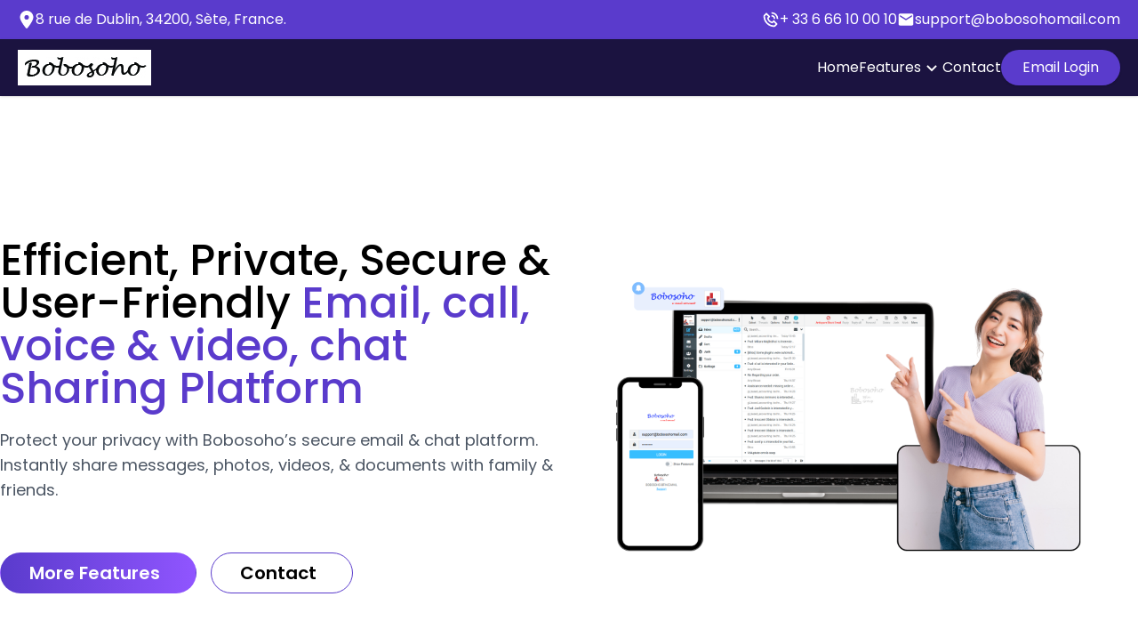

--- FILE ---
content_type: text/html
request_url: https://bobosoho.com/
body_size: 312
content:
<!doctype html>
<html lang="en">
  <head>
    <meta charset="UTF-8" />
    <link rel="icon" type="image/svg+xml" href="/assets/bobosoho-C5YWjFUq.jpg" />
    <meta name="viewport" content="width=device-width, initial-scale=1.0" />
    <title>Bobosoho</title>
    <script type="module" crossorigin src="/assets/index-4FtnOAlr.js"></script>
    <link rel="stylesheet" crossorigin href="/assets/index-BuCzynJU.css">
  </head>
  <body>
    <div id="root"></div>
  </body>
</html>


--- FILE ---
content_type: application/javascript
request_url: https://bobosoho.com/assets/index-4FtnOAlr.js
body_size: 255068
content:
function _mergeNamespaces(e,s){for(var a=0;a<s.length;a++){const o=s[a];if(typeof o!="string"&&!Array.isArray(o)){for(const c in o)if(c!=="default"&&!(c in e)){const d=Object.getOwnPropertyDescriptor(o,c);d&&Object.defineProperty(e,c,d.get?d:{enumerable:!0,get:()=>o[c]})}}}return Object.freeze(Object.defineProperty(e,Symbol.toStringTag,{value:"Module"}))}(function(){const s=document.createElement("link").relList;if(s&&s.supports&&s.supports("modulepreload"))return;for(const c of document.querySelectorAll('link[rel="modulepreload"]'))o(c);new MutationObserver(c=>{for(const d of c)if(d.type==="childList")for(const g of d.addedNodes)g.tagName==="LINK"&&g.rel==="modulepreload"&&o(g)}).observe(document,{childList:!0,subtree:!0});function a(c){const d={};return c.integrity&&(d.integrity=c.integrity),c.referrerPolicy&&(d.referrerPolicy=c.referrerPolicy),c.crossOrigin==="use-credentials"?d.credentials="include":c.crossOrigin==="anonymous"?d.credentials="omit":d.credentials="same-origin",d}function o(c){if(c.ep)return;c.ep=!0;const d=a(c);fetch(c.href,d)}})();var commonjsGlobal=typeof globalThis<"u"?globalThis:typeof window<"u"?window:typeof global<"u"?global:typeof self<"u"?self:{};function getDefaultExportFromCjs(e){return e&&e.__esModule&&Object.prototype.hasOwnProperty.call(e,"default")?e.default:e}var jsxRuntime={exports:{}},reactJsxRuntime_production_min={},react={exports:{}},react_production_min={};/**
 * @license React
 * react.production.min.js
 *
 * Copyright (c) Facebook, Inc. and its affiliates.
 *
 * This source code is licensed under the MIT license found in the
 * LICENSE file in the root directory of this source tree.
 */var l$1=Symbol.for("react.element"),n$1=Symbol.for("react.portal"),p$2=Symbol.for("react.fragment"),q$1=Symbol.for("react.strict_mode"),r=Symbol.for("react.profiler"),t=Symbol.for("react.provider"),u=Symbol.for("react.context"),v$2=Symbol.for("react.forward_ref"),w$1=Symbol.for("react.suspense"),x=Symbol.for("react.memo"),y=Symbol.for("react.lazy"),z$1=Symbol.iterator;function A$1(e){return e===null||typeof e!="object"?null:(e=z$1&&e[z$1]||e["@@iterator"],typeof e=="function"?e:null)}var B$1={isMounted:function(){return!1},enqueueForceUpdate:function(){},enqueueReplaceState:function(){},enqueueSetState:function(){}},C$1=Object.assign,D$1={};function E$1(e,s,a){this.props=e,this.context=s,this.refs=D$1,this.updater=a||B$1}E$1.prototype.isReactComponent={};E$1.prototype.setState=function(e,s){if(typeof e!="object"&&typeof e!="function"&&e!=null)throw Error("setState(...): takes an object of state variables to update or a function which returns an object of state variables.");this.updater.enqueueSetState(this,e,s,"setState")};E$1.prototype.forceUpdate=function(e){this.updater.enqueueForceUpdate(this,e,"forceUpdate")};function F(){}F.prototype=E$1.prototype;function G$1(e,s,a){this.props=e,this.context=s,this.refs=D$1,this.updater=a||B$1}var H$1=G$1.prototype=new F;H$1.constructor=G$1;C$1(H$1,E$1.prototype);H$1.isPureReactComponent=!0;var I$1=Array.isArray,J=Object.prototype.hasOwnProperty,K$1={current:null},L$1={key:!0,ref:!0,__self:!0,__source:!0};function M$1(e,s,a){var o,c={},d=null,g=null;if(s!=null)for(o in s.ref!==void 0&&(g=s.ref),s.key!==void 0&&(d=""+s.key),s)J.call(s,o)&&!L$1.hasOwnProperty(o)&&(c[o]=s[o]);var b=arguments.length-2;if(b===1)c.children=a;else if(1<b){for(var _=Array(b),$=0;$<b;$++)_[$]=arguments[$+2];c.children=_}if(e&&e.defaultProps)for(o in b=e.defaultProps,b)c[o]===void 0&&(c[o]=b[o]);return{$$typeof:l$1,type:e,key:d,ref:g,props:c,_owner:K$1.current}}function N$1(e,s){return{$$typeof:l$1,type:e.type,key:s,ref:e.ref,props:e.props,_owner:e._owner}}function O$1(e){return typeof e=="object"&&e!==null&&e.$$typeof===l$1}function escape(e){var s={"=":"=0",":":"=2"};return"$"+e.replace(/[=:]/g,function(a){return s[a]})}var P$1=/\/+/g;function Q$1(e,s){return typeof e=="object"&&e!==null&&e.key!=null?escape(""+e.key):s.toString(36)}function R$1(e,s,a,o,c){var d=typeof e;(d==="undefined"||d==="boolean")&&(e=null);var g=!1;if(e===null)g=!0;else switch(d){case"string":case"number":g=!0;break;case"object":switch(e.$$typeof){case l$1:case n$1:g=!0}}if(g)return g=e,c=c(g),e=o===""?"."+Q$1(g,0):o,I$1(c)?(a="",e!=null&&(a=e.replace(P$1,"$&/")+"/"),R$1(c,s,a,"",function($){return $})):c!=null&&(O$1(c)&&(c=N$1(c,a+(!c.key||g&&g.key===c.key?"":(""+c.key).replace(P$1,"$&/")+"/")+e)),s.push(c)),1;if(g=0,o=o===""?".":o+":",I$1(e))for(var b=0;b<e.length;b++){d=e[b];var _=o+Q$1(d,b);g+=R$1(d,s,a,_,c)}else if(_=A$1(e),typeof _=="function")for(e=_.call(e),b=0;!(d=e.next()).done;)d=d.value,_=o+Q$1(d,b++),g+=R$1(d,s,a,_,c);else if(d==="object")throw s=String(e),Error("Objects are not valid as a React child (found: "+(s==="[object Object]"?"object with keys {"+Object.keys(e).join(", ")+"}":s)+"). If you meant to render a collection of children, use an array instead.");return g}function S$1(e,s,a){if(e==null)return e;var o=[],c=0;return R$1(e,o,"","",function(d){return s.call(a,d,c++)}),o}function T$1(e){if(e._status===-1){var s=e._result;s=s(),s.then(function(a){(e._status===0||e._status===-1)&&(e._status=1,e._result=a)},function(a){(e._status===0||e._status===-1)&&(e._status=2,e._result=a)}),e._status===-1&&(e._status=0,e._result=s)}if(e._status===1)return e._result.default;throw e._result}var U$1={current:null},V$1={transition:null},W$1={ReactCurrentDispatcher:U$1,ReactCurrentBatchConfig:V$1,ReactCurrentOwner:K$1};function X$1(){throw Error("act(...) is not supported in production builds of React.")}react_production_min.Children={map:S$1,forEach:function(e,s,a){S$1(e,function(){s.apply(this,arguments)},a)},count:function(e){var s=0;return S$1(e,function(){s++}),s},toArray:function(e){return S$1(e,function(s){return s})||[]},only:function(e){if(!O$1(e))throw Error("React.Children.only expected to receive a single React element child.");return e}};react_production_min.Component=E$1;react_production_min.Fragment=p$2;react_production_min.Profiler=r;react_production_min.PureComponent=G$1;react_production_min.StrictMode=q$1;react_production_min.Suspense=w$1;react_production_min.__SECRET_INTERNALS_DO_NOT_USE_OR_YOU_WILL_BE_FIRED=W$1;react_production_min.act=X$1;react_production_min.cloneElement=function(e,s,a){if(e==null)throw Error("React.cloneElement(...): The argument must be a React element, but you passed "+e+".");var o=C$1({},e.props),c=e.key,d=e.ref,g=e._owner;if(s!=null){if(s.ref!==void 0&&(d=s.ref,g=K$1.current),s.key!==void 0&&(c=""+s.key),e.type&&e.type.defaultProps)var b=e.type.defaultProps;for(_ in s)J.call(s,_)&&!L$1.hasOwnProperty(_)&&(o[_]=s[_]===void 0&&b!==void 0?b[_]:s[_])}var _=arguments.length-2;if(_===1)o.children=a;else if(1<_){b=Array(_);for(var $=0;$<_;$++)b[$]=arguments[$+2];o.children=b}return{$$typeof:l$1,type:e.type,key:c,ref:d,props:o,_owner:g}};react_production_min.createContext=function(e){return e={$$typeof:u,_currentValue:e,_currentValue2:e,_threadCount:0,Provider:null,Consumer:null,_defaultValue:null,_globalName:null},e.Provider={$$typeof:t,_context:e},e.Consumer=e};react_production_min.createElement=M$1;react_production_min.createFactory=function(e){var s=M$1.bind(null,e);return s.type=e,s};react_production_min.createRef=function(){return{current:null}};react_production_min.forwardRef=function(e){return{$$typeof:v$2,render:e}};react_production_min.isValidElement=O$1;react_production_min.lazy=function(e){return{$$typeof:y,_payload:{_status:-1,_result:e},_init:T$1}};react_production_min.memo=function(e,s){return{$$typeof:x,type:e,compare:s===void 0?null:s}};react_production_min.startTransition=function(e){var s=V$1.transition;V$1.transition={};try{e()}finally{V$1.transition=s}};react_production_min.unstable_act=X$1;react_production_min.useCallback=function(e,s){return U$1.current.useCallback(e,s)};react_production_min.useContext=function(e){return U$1.current.useContext(e)};react_production_min.useDebugValue=function(){};react_production_min.useDeferredValue=function(e){return U$1.current.useDeferredValue(e)};react_production_min.useEffect=function(e,s){return U$1.current.useEffect(e,s)};react_production_min.useId=function(){return U$1.current.useId()};react_production_min.useImperativeHandle=function(e,s,a){return U$1.current.useImperativeHandle(e,s,a)};react_production_min.useInsertionEffect=function(e,s){return U$1.current.useInsertionEffect(e,s)};react_production_min.useLayoutEffect=function(e,s){return U$1.current.useLayoutEffect(e,s)};react_production_min.useMemo=function(e,s){return U$1.current.useMemo(e,s)};react_production_min.useReducer=function(e,s,a){return U$1.current.useReducer(e,s,a)};react_production_min.useRef=function(e){return U$1.current.useRef(e)};react_production_min.useState=function(e){return U$1.current.useState(e)};react_production_min.useSyncExternalStore=function(e,s,a){return U$1.current.useSyncExternalStore(e,s,a)};react_production_min.useTransition=function(){return U$1.current.useTransition()};react_production_min.version="18.3.1";react.exports=react_production_min;var reactExports=react.exports;const React=getDefaultExportFromCjs(reactExports),React$1=_mergeNamespaces({__proto__:null,default:React},[reactExports]);/**
 * @license React
 * react-jsx-runtime.production.min.js
 *
 * Copyright (c) Facebook, Inc. and its affiliates.
 *
 * This source code is licensed under the MIT license found in the
 * LICENSE file in the root directory of this source tree.
 */var f=reactExports,k$1=Symbol.for("react.element"),l=Symbol.for("react.fragment"),m$1=Object.prototype.hasOwnProperty,n=f.__SECRET_INTERNALS_DO_NOT_USE_OR_YOU_WILL_BE_FIRED.ReactCurrentOwner,p$1={key:!0,ref:!0,__self:!0,__source:!0};function q(e,s,a){var o,c={},d=null,g=null;a!==void 0&&(d=""+a),s.key!==void 0&&(d=""+s.key),s.ref!==void 0&&(g=s.ref);for(o in s)m$1.call(s,o)&&!p$1.hasOwnProperty(o)&&(c[o]=s[o]);if(e&&e.defaultProps)for(o in s=e.defaultProps,s)c[o]===void 0&&(c[o]=s[o]);return{$$typeof:k$1,type:e,key:d,ref:g,props:c,_owner:n.current}}reactJsxRuntime_production_min.Fragment=l;reactJsxRuntime_production_min.jsx=q;reactJsxRuntime_production_min.jsxs=q;jsxRuntime.exports=reactJsxRuntime_production_min;var jsxRuntimeExports=jsxRuntime.exports,reactDom={exports:{}},reactDom_production_min={},scheduler={exports:{}},scheduler_production_min={};/**
 * @license React
 * scheduler.production.min.js
 *
 * Copyright (c) Facebook, Inc. and its affiliates.
 *
 * This source code is licensed under the MIT license found in the
 * LICENSE file in the root directory of this source tree.
 */(function(e){function s(ct,dt){var kt=ct.length;ct.push(dt);e:for(;0<kt;){var vt=kt-1>>>1,It=ct[vt];if(0<c(It,dt))ct[vt]=dt,ct[kt]=It,kt=vt;else break e}}function a(ct){return ct.length===0?null:ct[0]}function o(ct){if(ct.length===0)return null;var dt=ct[0],kt=ct.pop();if(kt!==dt){ct[0]=kt;e:for(var vt=0,It=ct.length,Gt=It>>>1;vt<Gt;){var Nt=2*(vt+1)-1,Xt=ct[Nt],Kt=Nt+1,nr=ct[Kt];if(0>c(Xt,kt))Kt<It&&0>c(nr,Xt)?(ct[vt]=nr,ct[Kt]=kt,vt=Kt):(ct[vt]=Xt,ct[Nt]=kt,vt=Nt);else if(Kt<It&&0>c(nr,kt))ct[vt]=nr,ct[Kt]=kt,vt=Kt;else break e}}return dt}function c(ct,dt){var kt=ct.sortIndex-dt.sortIndex;return kt!==0?kt:ct.id-dt.id}if(typeof performance=="object"&&typeof performance.now=="function"){var d=performance;e.unstable_now=function(){return d.now()}}else{var g=Date,b=g.now();e.unstable_now=function(){return g.now()-b}}var _=[],$=[],_e=1,nt=null,tt=3,ot=!1,at=!1,st=!1,ft=typeof setTimeout=="function"?setTimeout:null,it=typeof clearTimeout=="function"?clearTimeout:null,et=typeof setImmediate<"u"?setImmediate:null;typeof navigator<"u"&&navigator.scheduling!==void 0&&navigator.scheduling.isInputPending!==void 0&&navigator.scheduling.isInputPending.bind(navigator.scheduling);function rt(ct){for(var dt=a($);dt!==null;){if(dt.callback===null)o($);else if(dt.startTime<=ct)o($),dt.sortIndex=dt.expirationTime,s(_,dt);else break;dt=a($)}}function lt(ct){if(st=!1,rt(ct),!at)if(a(_)!==null)at=!0,xt(ht);else{var dt=a($);dt!==null&&yt(lt,dt.startTime-ct)}}function ht(ct,dt){at=!1,st&&(st=!1,it(pt),pt=-1),ot=!0;var kt=tt;try{for(rt(dt),nt=a(_);nt!==null&&(!(nt.expirationTime>dt)||ct&&!Tt());){var vt=nt.callback;if(typeof vt=="function"){nt.callback=null,tt=nt.priorityLevel;var It=vt(nt.expirationTime<=dt);dt=e.unstable_now(),typeof It=="function"?nt.callback=It:nt===a(_)&&o(_),rt(dt)}else o(_);nt=a(_)}if(nt!==null)var Gt=!0;else{var Nt=a($);Nt!==null&&yt(lt,Nt.startTime-dt),Gt=!1}return Gt}finally{nt=null,tt=kt,ot=!1}}var ut=!1,mt=null,pt=-1,bt=5,At=-1;function Tt(){return!(e.unstable_now()-At<bt)}function Pt(){if(mt!==null){var ct=e.unstable_now();At=ct;var dt=!0;try{dt=mt(!0,ct)}finally{dt?Ct():(ut=!1,mt=null)}}else ut=!1}var Ct;if(typeof et=="function")Ct=function(){et(Pt)};else if(typeof MessageChannel<"u"){var Ft=new MessageChannel,jt=Ft.port2;Ft.port1.onmessage=Pt,Ct=function(){jt.postMessage(null)}}else Ct=function(){ft(Pt,0)};function xt(ct){mt=ct,ut||(ut=!0,Ct())}function yt(ct,dt){pt=ft(function(){ct(e.unstable_now())},dt)}e.unstable_IdlePriority=5,e.unstable_ImmediatePriority=1,e.unstable_LowPriority=4,e.unstable_NormalPriority=3,e.unstable_Profiling=null,e.unstable_UserBlockingPriority=2,e.unstable_cancelCallback=function(ct){ct.callback=null},e.unstable_continueExecution=function(){at||ot||(at=!0,xt(ht))},e.unstable_forceFrameRate=function(ct){0>ct||125<ct?console.error("forceFrameRate takes a positive int between 0 and 125, forcing frame rates higher than 125 fps is not supported"):bt=0<ct?Math.floor(1e3/ct):5},e.unstable_getCurrentPriorityLevel=function(){return tt},e.unstable_getFirstCallbackNode=function(){return a(_)},e.unstable_next=function(ct){switch(tt){case 1:case 2:case 3:var dt=3;break;default:dt=tt}var kt=tt;tt=dt;try{return ct()}finally{tt=kt}},e.unstable_pauseExecution=function(){},e.unstable_requestPaint=function(){},e.unstable_runWithPriority=function(ct,dt){switch(ct){case 1:case 2:case 3:case 4:case 5:break;default:ct=3}var kt=tt;tt=ct;try{return dt()}finally{tt=kt}},e.unstable_scheduleCallback=function(ct,dt,kt){var vt=e.unstable_now();switch(typeof kt=="object"&&kt!==null?(kt=kt.delay,kt=typeof kt=="number"&&0<kt?vt+kt:vt):kt=vt,ct){case 1:var It=-1;break;case 2:It=250;break;case 5:It=1073741823;break;case 4:It=1e4;break;default:It=5e3}return It=kt+It,ct={id:_e++,callback:dt,priorityLevel:ct,startTime:kt,expirationTime:It,sortIndex:-1},kt>vt?(ct.sortIndex=kt,s($,ct),a(_)===null&&ct===a($)&&(st?(it(pt),pt=-1):st=!0,yt(lt,kt-vt))):(ct.sortIndex=It,s(_,ct),at||ot||(at=!0,xt(ht))),ct},e.unstable_shouldYield=Tt,e.unstable_wrapCallback=function(ct){var dt=tt;return function(){var kt=tt;tt=dt;try{return ct.apply(this,arguments)}finally{tt=kt}}}})(scheduler_production_min);scheduler.exports=scheduler_production_min;var schedulerExports=scheduler.exports;/**
 * @license React
 * react-dom.production.min.js
 *
 * Copyright (c) Facebook, Inc. and its affiliates.
 *
 * This source code is licensed under the MIT license found in the
 * LICENSE file in the root directory of this source tree.
 */var aa=reactExports,ca=schedulerExports;function p(e){for(var s="https://reactjs.org/docs/error-decoder.html?invariant="+e,a=1;a<arguments.length;a++)s+="&args[]="+encodeURIComponent(arguments[a]);return"Minified React error #"+e+"; visit "+s+" for the full message or use the non-minified dev environment for full errors and additional helpful warnings."}var da=new Set,ea={};function fa(e,s){ha(e,s),ha(e+"Capture",s)}function ha(e,s){for(ea[e]=s,e=0;e<s.length;e++)da.add(s[e])}var ia=!(typeof window>"u"||typeof window.document>"u"||typeof window.document.createElement>"u"),ja=Object.prototype.hasOwnProperty,ka=/^[:A-Z_a-z\u00C0-\u00D6\u00D8-\u00F6\u00F8-\u02FF\u0370-\u037D\u037F-\u1FFF\u200C-\u200D\u2070-\u218F\u2C00-\u2FEF\u3001-\uD7FF\uF900-\uFDCF\uFDF0-\uFFFD][:A-Z_a-z\u00C0-\u00D6\u00D8-\u00F6\u00F8-\u02FF\u0370-\u037D\u037F-\u1FFF\u200C-\u200D\u2070-\u218F\u2C00-\u2FEF\u3001-\uD7FF\uF900-\uFDCF\uFDF0-\uFFFD\-.0-9\u00B7\u0300-\u036F\u203F-\u2040]*$/,la={},ma={};function oa(e){return ja.call(ma,e)?!0:ja.call(la,e)?!1:ka.test(e)?ma[e]=!0:(la[e]=!0,!1)}function pa(e,s,a,o){if(a!==null&&a.type===0)return!1;switch(typeof s){case"function":case"symbol":return!0;case"boolean":return o?!1:a!==null?!a.acceptsBooleans:(e=e.toLowerCase().slice(0,5),e!=="data-"&&e!=="aria-");default:return!1}}function qa(e,s,a,o){if(s===null||typeof s>"u"||pa(e,s,a,o))return!0;if(o)return!1;if(a!==null)switch(a.type){case 3:return!s;case 4:return s===!1;case 5:return isNaN(s);case 6:return isNaN(s)||1>s}return!1}function v$1(e,s,a,o,c,d,g){this.acceptsBooleans=s===2||s===3||s===4,this.attributeName=o,this.attributeNamespace=c,this.mustUseProperty=a,this.propertyName=e,this.type=s,this.sanitizeURL=d,this.removeEmptyString=g}var z={};"children dangerouslySetInnerHTML defaultValue defaultChecked innerHTML suppressContentEditableWarning suppressHydrationWarning style".split(" ").forEach(function(e){z[e]=new v$1(e,0,!1,e,null,!1,!1)});[["acceptCharset","accept-charset"],["className","class"],["htmlFor","for"],["httpEquiv","http-equiv"]].forEach(function(e){var s=e[0];z[s]=new v$1(s,1,!1,e[1],null,!1,!1)});["contentEditable","draggable","spellCheck","value"].forEach(function(e){z[e]=new v$1(e,2,!1,e.toLowerCase(),null,!1,!1)});["autoReverse","externalResourcesRequired","focusable","preserveAlpha"].forEach(function(e){z[e]=new v$1(e,2,!1,e,null,!1,!1)});"allowFullScreen async autoFocus autoPlay controls default defer disabled disablePictureInPicture disableRemotePlayback formNoValidate hidden loop noModule noValidate open playsInline readOnly required reversed scoped seamless itemScope".split(" ").forEach(function(e){z[e]=new v$1(e,3,!1,e.toLowerCase(),null,!1,!1)});["checked","multiple","muted","selected"].forEach(function(e){z[e]=new v$1(e,3,!0,e,null,!1,!1)});["capture","download"].forEach(function(e){z[e]=new v$1(e,4,!1,e,null,!1,!1)});["cols","rows","size","span"].forEach(function(e){z[e]=new v$1(e,6,!1,e,null,!1,!1)});["rowSpan","start"].forEach(function(e){z[e]=new v$1(e,5,!1,e.toLowerCase(),null,!1,!1)});var ra=/[\-:]([a-z])/g;function sa(e){return e[1].toUpperCase()}"accent-height alignment-baseline arabic-form baseline-shift cap-height clip-path clip-rule color-interpolation color-interpolation-filters color-profile color-rendering dominant-baseline enable-background fill-opacity fill-rule flood-color flood-opacity font-family font-size font-size-adjust font-stretch font-style font-variant font-weight glyph-name glyph-orientation-horizontal glyph-orientation-vertical horiz-adv-x horiz-origin-x image-rendering letter-spacing lighting-color marker-end marker-mid marker-start overline-position overline-thickness paint-order panose-1 pointer-events rendering-intent shape-rendering stop-color stop-opacity strikethrough-position strikethrough-thickness stroke-dasharray stroke-dashoffset stroke-linecap stroke-linejoin stroke-miterlimit stroke-opacity stroke-width text-anchor text-decoration text-rendering underline-position underline-thickness unicode-bidi unicode-range units-per-em v-alphabetic v-hanging v-ideographic v-mathematical vector-effect vert-adv-y vert-origin-x vert-origin-y word-spacing writing-mode xmlns:xlink x-height".split(" ").forEach(function(e){var s=e.replace(ra,sa);z[s]=new v$1(s,1,!1,e,null,!1,!1)});"xlink:actuate xlink:arcrole xlink:role xlink:show xlink:title xlink:type".split(" ").forEach(function(e){var s=e.replace(ra,sa);z[s]=new v$1(s,1,!1,e,"http://www.w3.org/1999/xlink",!1,!1)});["xml:base","xml:lang","xml:space"].forEach(function(e){var s=e.replace(ra,sa);z[s]=new v$1(s,1,!1,e,"http://www.w3.org/XML/1998/namespace",!1,!1)});["tabIndex","crossOrigin"].forEach(function(e){z[e]=new v$1(e,1,!1,e.toLowerCase(),null,!1,!1)});z.xlinkHref=new v$1("xlinkHref",1,!1,"xlink:href","http://www.w3.org/1999/xlink",!0,!1);["src","href","action","formAction"].forEach(function(e){z[e]=new v$1(e,1,!1,e.toLowerCase(),null,!0,!0)});function ta(e,s,a,o){var c=z.hasOwnProperty(s)?z[s]:null;(c!==null?c.type!==0:o||!(2<s.length)||s[0]!=="o"&&s[0]!=="O"||s[1]!=="n"&&s[1]!=="N")&&(qa(s,a,c,o)&&(a=null),o||c===null?oa(s)&&(a===null?e.removeAttribute(s):e.setAttribute(s,""+a)):c.mustUseProperty?e[c.propertyName]=a===null?c.type===3?!1:"":a:(s=c.attributeName,o=c.attributeNamespace,a===null?e.removeAttribute(s):(c=c.type,a=c===3||c===4&&a===!0?"":""+a,o?e.setAttributeNS(o,s,a):e.setAttribute(s,a))))}var ua=aa.__SECRET_INTERNALS_DO_NOT_USE_OR_YOU_WILL_BE_FIRED,va=Symbol.for("react.element"),wa=Symbol.for("react.portal"),ya=Symbol.for("react.fragment"),za=Symbol.for("react.strict_mode"),Aa=Symbol.for("react.profiler"),Ba=Symbol.for("react.provider"),Ca=Symbol.for("react.context"),Da=Symbol.for("react.forward_ref"),Ea=Symbol.for("react.suspense"),Fa=Symbol.for("react.suspense_list"),Ga=Symbol.for("react.memo"),Ha=Symbol.for("react.lazy"),Ia=Symbol.for("react.offscreen"),Ja=Symbol.iterator;function Ka(e){return e===null||typeof e!="object"?null:(e=Ja&&e[Ja]||e["@@iterator"],typeof e=="function"?e:null)}var A=Object.assign,La;function Ma(e){if(La===void 0)try{throw Error()}catch(a){var s=a.stack.trim().match(/\n( *(at )?)/);La=s&&s[1]||""}return`
`+La+e}var Na=!1;function Oa(e,s){if(!e||Na)return"";Na=!0;var a=Error.prepareStackTrace;Error.prepareStackTrace=void 0;try{if(s)if(s=function(){throw Error()},Object.defineProperty(s.prototype,"props",{set:function(){throw Error()}}),typeof Reflect=="object"&&Reflect.construct){try{Reflect.construct(s,[])}catch($){var o=$}Reflect.construct(e,[],s)}else{try{s.call()}catch($){o=$}e.call(s.prototype)}else{try{throw Error()}catch($){o=$}e()}}catch($){if($&&o&&typeof $.stack=="string"){for(var c=$.stack.split(`
`),d=o.stack.split(`
`),g=c.length-1,b=d.length-1;1<=g&&0<=b&&c[g]!==d[b];)b--;for(;1<=g&&0<=b;g--,b--)if(c[g]!==d[b]){if(g!==1||b!==1)do if(g--,b--,0>b||c[g]!==d[b]){var _=`
`+c[g].replace(" at new "," at ");return e.displayName&&_.includes("<anonymous>")&&(_=_.replace("<anonymous>",e.displayName)),_}while(1<=g&&0<=b);break}}}finally{Na=!1,Error.prepareStackTrace=a}return(e=e?e.displayName||e.name:"")?Ma(e):""}function Pa(e){switch(e.tag){case 5:return Ma(e.type);case 16:return Ma("Lazy");case 13:return Ma("Suspense");case 19:return Ma("SuspenseList");case 0:case 2:case 15:return e=Oa(e.type,!1),e;case 11:return e=Oa(e.type.render,!1),e;case 1:return e=Oa(e.type,!0),e;default:return""}}function Qa(e){if(e==null)return null;if(typeof e=="function")return e.displayName||e.name||null;if(typeof e=="string")return e;switch(e){case ya:return"Fragment";case wa:return"Portal";case Aa:return"Profiler";case za:return"StrictMode";case Ea:return"Suspense";case Fa:return"SuspenseList"}if(typeof e=="object")switch(e.$$typeof){case Ca:return(e.displayName||"Context")+".Consumer";case Ba:return(e._context.displayName||"Context")+".Provider";case Da:var s=e.render;return e=e.displayName,e||(e=s.displayName||s.name||"",e=e!==""?"ForwardRef("+e+")":"ForwardRef"),e;case Ga:return s=e.displayName||null,s!==null?s:Qa(e.type)||"Memo";case Ha:s=e._payload,e=e._init;try{return Qa(e(s))}catch{}}return null}function Ra(e){var s=e.type;switch(e.tag){case 24:return"Cache";case 9:return(s.displayName||"Context")+".Consumer";case 10:return(s._context.displayName||"Context")+".Provider";case 18:return"DehydratedFragment";case 11:return e=s.render,e=e.displayName||e.name||"",s.displayName||(e!==""?"ForwardRef("+e+")":"ForwardRef");case 7:return"Fragment";case 5:return s;case 4:return"Portal";case 3:return"Root";case 6:return"Text";case 16:return Qa(s);case 8:return s===za?"StrictMode":"Mode";case 22:return"Offscreen";case 12:return"Profiler";case 21:return"Scope";case 13:return"Suspense";case 19:return"SuspenseList";case 25:return"TracingMarker";case 1:case 0:case 17:case 2:case 14:case 15:if(typeof s=="function")return s.displayName||s.name||null;if(typeof s=="string")return s}return null}function Sa(e){switch(typeof e){case"boolean":case"number":case"string":case"undefined":return e;case"object":return e;default:return""}}function Ta(e){var s=e.type;return(e=e.nodeName)&&e.toLowerCase()==="input"&&(s==="checkbox"||s==="radio")}function Ua(e){var s=Ta(e)?"checked":"value",a=Object.getOwnPropertyDescriptor(e.constructor.prototype,s),o=""+e[s];if(!e.hasOwnProperty(s)&&typeof a<"u"&&typeof a.get=="function"&&typeof a.set=="function"){var c=a.get,d=a.set;return Object.defineProperty(e,s,{configurable:!0,get:function(){return c.call(this)},set:function(g){o=""+g,d.call(this,g)}}),Object.defineProperty(e,s,{enumerable:a.enumerable}),{getValue:function(){return o},setValue:function(g){o=""+g},stopTracking:function(){e._valueTracker=null,delete e[s]}}}}function Va(e){e._valueTracker||(e._valueTracker=Ua(e))}function Wa(e){if(!e)return!1;var s=e._valueTracker;if(!s)return!0;var a=s.getValue(),o="";return e&&(o=Ta(e)?e.checked?"true":"false":e.value),e=o,e!==a?(s.setValue(e),!0):!1}function Xa(e){if(e=e||(typeof document<"u"?document:void 0),typeof e>"u")return null;try{return e.activeElement||e.body}catch{return e.body}}function Ya(e,s){var a=s.checked;return A({},s,{defaultChecked:void 0,defaultValue:void 0,value:void 0,checked:a??e._wrapperState.initialChecked})}function Za(e,s){var a=s.defaultValue==null?"":s.defaultValue,o=s.checked!=null?s.checked:s.defaultChecked;a=Sa(s.value!=null?s.value:a),e._wrapperState={initialChecked:o,initialValue:a,controlled:s.type==="checkbox"||s.type==="radio"?s.checked!=null:s.value!=null}}function ab(e,s){s=s.checked,s!=null&&ta(e,"checked",s,!1)}function bb(e,s){ab(e,s);var a=Sa(s.value),o=s.type;if(a!=null)o==="number"?(a===0&&e.value===""||e.value!=a)&&(e.value=""+a):e.value!==""+a&&(e.value=""+a);else if(o==="submit"||o==="reset"){e.removeAttribute("value");return}s.hasOwnProperty("value")?cb(e,s.type,a):s.hasOwnProperty("defaultValue")&&cb(e,s.type,Sa(s.defaultValue)),s.checked==null&&s.defaultChecked!=null&&(e.defaultChecked=!!s.defaultChecked)}function db(e,s,a){if(s.hasOwnProperty("value")||s.hasOwnProperty("defaultValue")){var o=s.type;if(!(o!=="submit"&&o!=="reset"||s.value!==void 0&&s.value!==null))return;s=""+e._wrapperState.initialValue,a||s===e.value||(e.value=s),e.defaultValue=s}a=e.name,a!==""&&(e.name=""),e.defaultChecked=!!e._wrapperState.initialChecked,a!==""&&(e.name=a)}function cb(e,s,a){(s!=="number"||Xa(e.ownerDocument)!==e)&&(a==null?e.defaultValue=""+e._wrapperState.initialValue:e.defaultValue!==""+a&&(e.defaultValue=""+a))}var eb=Array.isArray;function fb(e,s,a,o){if(e=e.options,s){s={};for(var c=0;c<a.length;c++)s["$"+a[c]]=!0;for(a=0;a<e.length;a++)c=s.hasOwnProperty("$"+e[a].value),e[a].selected!==c&&(e[a].selected=c),c&&o&&(e[a].defaultSelected=!0)}else{for(a=""+Sa(a),s=null,c=0;c<e.length;c++){if(e[c].value===a){e[c].selected=!0,o&&(e[c].defaultSelected=!0);return}s!==null||e[c].disabled||(s=e[c])}s!==null&&(s.selected=!0)}}function gb(e,s){if(s.dangerouslySetInnerHTML!=null)throw Error(p(91));return A({},s,{value:void 0,defaultValue:void 0,children:""+e._wrapperState.initialValue})}function hb(e,s){var a=s.value;if(a==null){if(a=s.children,s=s.defaultValue,a!=null){if(s!=null)throw Error(p(92));if(eb(a)){if(1<a.length)throw Error(p(93));a=a[0]}s=a}s==null&&(s=""),a=s}e._wrapperState={initialValue:Sa(a)}}function ib(e,s){var a=Sa(s.value),o=Sa(s.defaultValue);a!=null&&(a=""+a,a!==e.value&&(e.value=a),s.defaultValue==null&&e.defaultValue!==a&&(e.defaultValue=a)),o!=null&&(e.defaultValue=""+o)}function jb(e){var s=e.textContent;s===e._wrapperState.initialValue&&s!==""&&s!==null&&(e.value=s)}function kb(e){switch(e){case"svg":return"http://www.w3.org/2000/svg";case"math":return"http://www.w3.org/1998/Math/MathML";default:return"http://www.w3.org/1999/xhtml"}}function lb(e,s){return e==null||e==="http://www.w3.org/1999/xhtml"?kb(s):e==="http://www.w3.org/2000/svg"&&s==="foreignObject"?"http://www.w3.org/1999/xhtml":e}var mb,nb=function(e){return typeof MSApp<"u"&&MSApp.execUnsafeLocalFunction?function(s,a,o,c){MSApp.execUnsafeLocalFunction(function(){return e(s,a,o,c)})}:e}(function(e,s){if(e.namespaceURI!=="http://www.w3.org/2000/svg"||"innerHTML"in e)e.innerHTML=s;else{for(mb=mb||document.createElement("div"),mb.innerHTML="<svg>"+s.valueOf().toString()+"</svg>",s=mb.firstChild;e.firstChild;)e.removeChild(e.firstChild);for(;s.firstChild;)e.appendChild(s.firstChild)}});function ob(e,s){if(s){var a=e.firstChild;if(a&&a===e.lastChild&&a.nodeType===3){a.nodeValue=s;return}}e.textContent=s}var pb={animationIterationCount:!0,aspectRatio:!0,borderImageOutset:!0,borderImageSlice:!0,borderImageWidth:!0,boxFlex:!0,boxFlexGroup:!0,boxOrdinalGroup:!0,columnCount:!0,columns:!0,flex:!0,flexGrow:!0,flexPositive:!0,flexShrink:!0,flexNegative:!0,flexOrder:!0,gridArea:!0,gridRow:!0,gridRowEnd:!0,gridRowSpan:!0,gridRowStart:!0,gridColumn:!0,gridColumnEnd:!0,gridColumnSpan:!0,gridColumnStart:!0,fontWeight:!0,lineClamp:!0,lineHeight:!0,opacity:!0,order:!0,orphans:!0,tabSize:!0,widows:!0,zIndex:!0,zoom:!0,fillOpacity:!0,floodOpacity:!0,stopOpacity:!0,strokeDasharray:!0,strokeDashoffset:!0,strokeMiterlimit:!0,strokeOpacity:!0,strokeWidth:!0},qb=["Webkit","ms","Moz","O"];Object.keys(pb).forEach(function(e){qb.forEach(function(s){s=s+e.charAt(0).toUpperCase()+e.substring(1),pb[s]=pb[e]})});function rb(e,s,a){return s==null||typeof s=="boolean"||s===""?"":a||typeof s!="number"||s===0||pb.hasOwnProperty(e)&&pb[e]?(""+s).trim():s+"px"}function sb(e,s){e=e.style;for(var a in s)if(s.hasOwnProperty(a)){var o=a.indexOf("--")===0,c=rb(a,s[a],o);a==="float"&&(a="cssFloat"),o?e.setProperty(a,c):e[a]=c}}var tb=A({menuitem:!0},{area:!0,base:!0,br:!0,col:!0,embed:!0,hr:!0,img:!0,input:!0,keygen:!0,link:!0,meta:!0,param:!0,source:!0,track:!0,wbr:!0});function ub(e,s){if(s){if(tb[e]&&(s.children!=null||s.dangerouslySetInnerHTML!=null))throw Error(p(137,e));if(s.dangerouslySetInnerHTML!=null){if(s.children!=null)throw Error(p(60));if(typeof s.dangerouslySetInnerHTML!="object"||!("__html"in s.dangerouslySetInnerHTML))throw Error(p(61))}if(s.style!=null&&typeof s.style!="object")throw Error(p(62))}}function vb(e,s){if(e.indexOf("-")===-1)return typeof s.is=="string";switch(e){case"annotation-xml":case"color-profile":case"font-face":case"font-face-src":case"font-face-uri":case"font-face-format":case"font-face-name":case"missing-glyph":return!1;default:return!0}}var wb=null;function xb(e){return e=e.target||e.srcElement||window,e.correspondingUseElement&&(e=e.correspondingUseElement),e.nodeType===3?e.parentNode:e}var yb=null,zb=null,Ab=null;function Bb(e){if(e=Cb(e)){if(typeof yb!="function")throw Error(p(280));var s=e.stateNode;s&&(s=Db(s),yb(e.stateNode,e.type,s))}}function Eb(e){zb?Ab?Ab.push(e):Ab=[e]:zb=e}function Fb(){if(zb){var e=zb,s=Ab;if(Ab=zb=null,Bb(e),s)for(e=0;e<s.length;e++)Bb(s[e])}}function Gb(e,s){return e(s)}function Hb(){}var Ib=!1;function Jb(e,s,a){if(Ib)return e(s,a);Ib=!0;try{return Gb(e,s,a)}finally{Ib=!1,(zb!==null||Ab!==null)&&(Hb(),Fb())}}function Kb(e,s){var a=e.stateNode;if(a===null)return null;var o=Db(a);if(o===null)return null;a=o[s];e:switch(s){case"onClick":case"onClickCapture":case"onDoubleClick":case"onDoubleClickCapture":case"onMouseDown":case"onMouseDownCapture":case"onMouseMove":case"onMouseMoveCapture":case"onMouseUp":case"onMouseUpCapture":case"onMouseEnter":(o=!o.disabled)||(e=e.type,o=!(e==="button"||e==="input"||e==="select"||e==="textarea")),e=!o;break e;default:e=!1}if(e)return null;if(a&&typeof a!="function")throw Error(p(231,s,typeof a));return a}var Lb=!1;if(ia)try{var Mb={};Object.defineProperty(Mb,"passive",{get:function(){Lb=!0}}),window.addEventListener("test",Mb,Mb),window.removeEventListener("test",Mb,Mb)}catch{Lb=!1}function Nb(e,s,a,o,c,d,g,b,_){var $=Array.prototype.slice.call(arguments,3);try{s.apply(a,$)}catch(_e){this.onError(_e)}}var Ob=!1,Pb=null,Qb=!1,Rb=null,Sb={onError:function(e){Ob=!0,Pb=e}};function Tb(e,s,a,o,c,d,g,b,_){Ob=!1,Pb=null,Nb.apply(Sb,arguments)}function Ub(e,s,a,o,c,d,g,b,_){if(Tb.apply(this,arguments),Ob){if(Ob){var $=Pb;Ob=!1,Pb=null}else throw Error(p(198));Qb||(Qb=!0,Rb=$)}}function Vb(e){var s=e,a=e;if(e.alternate)for(;s.return;)s=s.return;else{e=s;do s=e,s.flags&4098&&(a=s.return),e=s.return;while(e)}return s.tag===3?a:null}function Wb(e){if(e.tag===13){var s=e.memoizedState;if(s===null&&(e=e.alternate,e!==null&&(s=e.memoizedState)),s!==null)return s.dehydrated}return null}function Xb(e){if(Vb(e)!==e)throw Error(p(188))}function Yb(e){var s=e.alternate;if(!s){if(s=Vb(e),s===null)throw Error(p(188));return s!==e?null:e}for(var a=e,o=s;;){var c=a.return;if(c===null)break;var d=c.alternate;if(d===null){if(o=c.return,o!==null){a=o;continue}break}if(c.child===d.child){for(d=c.child;d;){if(d===a)return Xb(c),e;if(d===o)return Xb(c),s;d=d.sibling}throw Error(p(188))}if(a.return!==o.return)a=c,o=d;else{for(var g=!1,b=c.child;b;){if(b===a){g=!0,a=c,o=d;break}if(b===o){g=!0,o=c,a=d;break}b=b.sibling}if(!g){for(b=d.child;b;){if(b===a){g=!0,a=d,o=c;break}if(b===o){g=!0,o=d,a=c;break}b=b.sibling}if(!g)throw Error(p(189))}}if(a.alternate!==o)throw Error(p(190))}if(a.tag!==3)throw Error(p(188));return a.stateNode.current===a?e:s}function Zb(e){return e=Yb(e),e!==null?$b(e):null}function $b(e){if(e.tag===5||e.tag===6)return e;for(e=e.child;e!==null;){var s=$b(e);if(s!==null)return s;e=e.sibling}return null}var ac=ca.unstable_scheduleCallback,bc=ca.unstable_cancelCallback,cc=ca.unstable_shouldYield,dc=ca.unstable_requestPaint,B=ca.unstable_now,ec=ca.unstable_getCurrentPriorityLevel,fc=ca.unstable_ImmediatePriority,gc=ca.unstable_UserBlockingPriority,hc=ca.unstable_NormalPriority,ic=ca.unstable_LowPriority,jc=ca.unstable_IdlePriority,kc=null,lc=null;function mc(e){if(lc&&typeof lc.onCommitFiberRoot=="function")try{lc.onCommitFiberRoot(kc,e,void 0,(e.current.flags&128)===128)}catch{}}var oc=Math.clz32?Math.clz32:nc,pc=Math.log,qc=Math.LN2;function nc(e){return e>>>=0,e===0?32:31-(pc(e)/qc|0)|0}var rc=64,sc=4194304;function tc(e){switch(e&-e){case 1:return 1;case 2:return 2;case 4:return 4;case 8:return 8;case 16:return 16;case 32:return 32;case 64:case 128:case 256:case 512:case 1024:case 2048:case 4096:case 8192:case 16384:case 32768:case 65536:case 131072:case 262144:case 524288:case 1048576:case 2097152:return e&4194240;case 4194304:case 8388608:case 16777216:case 33554432:case 67108864:return e&130023424;case 134217728:return 134217728;case 268435456:return 268435456;case 536870912:return 536870912;case 1073741824:return 1073741824;default:return e}}function uc(e,s){var a=e.pendingLanes;if(a===0)return 0;var o=0,c=e.suspendedLanes,d=e.pingedLanes,g=a&268435455;if(g!==0){var b=g&~c;b!==0?o=tc(b):(d&=g,d!==0&&(o=tc(d)))}else g=a&~c,g!==0?o=tc(g):d!==0&&(o=tc(d));if(o===0)return 0;if(s!==0&&s!==o&&!(s&c)&&(c=o&-o,d=s&-s,c>=d||c===16&&(d&4194240)!==0))return s;if(o&4&&(o|=a&16),s=e.entangledLanes,s!==0)for(e=e.entanglements,s&=o;0<s;)a=31-oc(s),c=1<<a,o|=e[a],s&=~c;return o}function vc(e,s){switch(e){case 1:case 2:case 4:return s+250;case 8:case 16:case 32:case 64:case 128:case 256:case 512:case 1024:case 2048:case 4096:case 8192:case 16384:case 32768:case 65536:case 131072:case 262144:case 524288:case 1048576:case 2097152:return s+5e3;case 4194304:case 8388608:case 16777216:case 33554432:case 67108864:return-1;case 134217728:case 268435456:case 536870912:case 1073741824:return-1;default:return-1}}function wc(e,s){for(var a=e.suspendedLanes,o=e.pingedLanes,c=e.expirationTimes,d=e.pendingLanes;0<d;){var g=31-oc(d),b=1<<g,_=c[g];_===-1?(!(b&a)||b&o)&&(c[g]=vc(b,s)):_<=s&&(e.expiredLanes|=b),d&=~b}}function xc(e){return e=e.pendingLanes&-1073741825,e!==0?e:e&1073741824?1073741824:0}function yc(){var e=rc;return rc<<=1,!(rc&4194240)&&(rc=64),e}function zc(e){for(var s=[],a=0;31>a;a++)s.push(e);return s}function Ac(e,s,a){e.pendingLanes|=s,s!==536870912&&(e.suspendedLanes=0,e.pingedLanes=0),e=e.eventTimes,s=31-oc(s),e[s]=a}function Bc(e,s){var a=e.pendingLanes&~s;e.pendingLanes=s,e.suspendedLanes=0,e.pingedLanes=0,e.expiredLanes&=s,e.mutableReadLanes&=s,e.entangledLanes&=s,s=e.entanglements;var o=e.eventTimes;for(e=e.expirationTimes;0<a;){var c=31-oc(a),d=1<<c;s[c]=0,o[c]=-1,e[c]=-1,a&=~d}}function Cc(e,s){var a=e.entangledLanes|=s;for(e=e.entanglements;a;){var o=31-oc(a),c=1<<o;c&s|e[o]&s&&(e[o]|=s),a&=~c}}var C=0;function Dc(e){return e&=-e,1<e?4<e?e&268435455?16:536870912:4:1}var Ec,Fc,Gc,Hc,Ic,Jc=!1,Kc=[],Lc=null,Mc=null,Nc=null,Oc=new Map,Pc=new Map,Qc=[],Rc="mousedown mouseup touchcancel touchend touchstart auxclick dblclick pointercancel pointerdown pointerup dragend dragstart drop compositionend compositionstart keydown keypress keyup input textInput copy cut paste click change contextmenu reset submit".split(" ");function Sc(e,s){switch(e){case"focusin":case"focusout":Lc=null;break;case"dragenter":case"dragleave":Mc=null;break;case"mouseover":case"mouseout":Nc=null;break;case"pointerover":case"pointerout":Oc.delete(s.pointerId);break;case"gotpointercapture":case"lostpointercapture":Pc.delete(s.pointerId)}}function Tc(e,s,a,o,c,d){return e===null||e.nativeEvent!==d?(e={blockedOn:s,domEventName:a,eventSystemFlags:o,nativeEvent:d,targetContainers:[c]},s!==null&&(s=Cb(s),s!==null&&Fc(s)),e):(e.eventSystemFlags|=o,s=e.targetContainers,c!==null&&s.indexOf(c)===-1&&s.push(c),e)}function Uc(e,s,a,o,c){switch(s){case"focusin":return Lc=Tc(Lc,e,s,a,o,c),!0;case"dragenter":return Mc=Tc(Mc,e,s,a,o,c),!0;case"mouseover":return Nc=Tc(Nc,e,s,a,o,c),!0;case"pointerover":var d=c.pointerId;return Oc.set(d,Tc(Oc.get(d)||null,e,s,a,o,c)),!0;case"gotpointercapture":return d=c.pointerId,Pc.set(d,Tc(Pc.get(d)||null,e,s,a,o,c)),!0}return!1}function Vc(e){var s=Wc(e.target);if(s!==null){var a=Vb(s);if(a!==null){if(s=a.tag,s===13){if(s=Wb(a),s!==null){e.blockedOn=s,Ic(e.priority,function(){Gc(a)});return}}else if(s===3&&a.stateNode.current.memoizedState.isDehydrated){e.blockedOn=a.tag===3?a.stateNode.containerInfo:null;return}}}e.blockedOn=null}function Xc(e){if(e.blockedOn!==null)return!1;for(var s=e.targetContainers;0<s.length;){var a=Yc(e.domEventName,e.eventSystemFlags,s[0],e.nativeEvent);if(a===null){a=e.nativeEvent;var o=new a.constructor(a.type,a);wb=o,a.target.dispatchEvent(o),wb=null}else return s=Cb(a),s!==null&&Fc(s),e.blockedOn=a,!1;s.shift()}return!0}function Zc(e,s,a){Xc(e)&&a.delete(s)}function $c(){Jc=!1,Lc!==null&&Xc(Lc)&&(Lc=null),Mc!==null&&Xc(Mc)&&(Mc=null),Nc!==null&&Xc(Nc)&&(Nc=null),Oc.forEach(Zc),Pc.forEach(Zc)}function ad(e,s){e.blockedOn===s&&(e.blockedOn=null,Jc||(Jc=!0,ca.unstable_scheduleCallback(ca.unstable_NormalPriority,$c)))}function bd(e){function s(c){return ad(c,e)}if(0<Kc.length){ad(Kc[0],e);for(var a=1;a<Kc.length;a++){var o=Kc[a];o.blockedOn===e&&(o.blockedOn=null)}}for(Lc!==null&&ad(Lc,e),Mc!==null&&ad(Mc,e),Nc!==null&&ad(Nc,e),Oc.forEach(s),Pc.forEach(s),a=0;a<Qc.length;a++)o=Qc[a],o.blockedOn===e&&(o.blockedOn=null);for(;0<Qc.length&&(a=Qc[0],a.blockedOn===null);)Vc(a),a.blockedOn===null&&Qc.shift()}var cd=ua.ReactCurrentBatchConfig,dd=!0;function ed(e,s,a,o){var c=C,d=cd.transition;cd.transition=null;try{C=1,fd(e,s,a,o)}finally{C=c,cd.transition=d}}function gd(e,s,a,o){var c=C,d=cd.transition;cd.transition=null;try{C=4,fd(e,s,a,o)}finally{C=c,cd.transition=d}}function fd(e,s,a,o){if(dd){var c=Yc(e,s,a,o);if(c===null)hd(e,s,o,id$2,a),Sc(e,o);else if(Uc(c,e,s,a,o))o.stopPropagation();else if(Sc(e,o),s&4&&-1<Rc.indexOf(e)){for(;c!==null;){var d=Cb(c);if(d!==null&&Ec(d),d=Yc(e,s,a,o),d===null&&hd(e,s,o,id$2,a),d===c)break;c=d}c!==null&&o.stopPropagation()}else hd(e,s,o,null,a)}}var id$2=null;function Yc(e,s,a,o){if(id$2=null,e=xb(o),e=Wc(e),e!==null)if(s=Vb(e),s===null)e=null;else if(a=s.tag,a===13){if(e=Wb(s),e!==null)return e;e=null}else if(a===3){if(s.stateNode.current.memoizedState.isDehydrated)return s.tag===3?s.stateNode.containerInfo:null;e=null}else s!==e&&(e=null);return id$2=e,null}function jd(e){switch(e){case"cancel":case"click":case"close":case"contextmenu":case"copy":case"cut":case"auxclick":case"dblclick":case"dragend":case"dragstart":case"drop":case"focusin":case"focusout":case"input":case"invalid":case"keydown":case"keypress":case"keyup":case"mousedown":case"mouseup":case"paste":case"pause":case"play":case"pointercancel":case"pointerdown":case"pointerup":case"ratechange":case"reset":case"resize":case"seeked":case"submit":case"touchcancel":case"touchend":case"touchstart":case"volumechange":case"change":case"selectionchange":case"textInput":case"compositionstart":case"compositionend":case"compositionupdate":case"beforeblur":case"afterblur":case"beforeinput":case"blur":case"fullscreenchange":case"focus":case"hashchange":case"popstate":case"select":case"selectstart":return 1;case"drag":case"dragenter":case"dragexit":case"dragleave":case"dragover":case"mousemove":case"mouseout":case"mouseover":case"pointermove":case"pointerout":case"pointerover":case"scroll":case"toggle":case"touchmove":case"wheel":case"mouseenter":case"mouseleave":case"pointerenter":case"pointerleave":return 4;case"message":switch(ec()){case fc:return 1;case gc:return 4;case hc:case ic:return 16;case jc:return 536870912;default:return 16}default:return 16}}var kd=null,ld=null,md=null;function nd(){if(md)return md;var e,s=ld,a=s.length,o,c="value"in kd?kd.value:kd.textContent,d=c.length;for(e=0;e<a&&s[e]===c[e];e++);var g=a-e;for(o=1;o<=g&&s[a-o]===c[d-o];o++);return md=c.slice(e,1<o?1-o:void 0)}function od(e){var s=e.keyCode;return"charCode"in e?(e=e.charCode,e===0&&s===13&&(e=13)):e=s,e===10&&(e=13),32<=e||e===13?e:0}function pd(){return!0}function qd(){return!1}function rd(e){function s(a,o,c,d,g){this._reactName=a,this._targetInst=c,this.type=o,this.nativeEvent=d,this.target=g,this.currentTarget=null;for(var b in e)e.hasOwnProperty(b)&&(a=e[b],this[b]=a?a(d):d[b]);return this.isDefaultPrevented=(d.defaultPrevented!=null?d.defaultPrevented:d.returnValue===!1)?pd:qd,this.isPropagationStopped=qd,this}return A(s.prototype,{preventDefault:function(){this.defaultPrevented=!0;var a=this.nativeEvent;a&&(a.preventDefault?a.preventDefault():typeof a.returnValue!="unknown"&&(a.returnValue=!1),this.isDefaultPrevented=pd)},stopPropagation:function(){var a=this.nativeEvent;a&&(a.stopPropagation?a.stopPropagation():typeof a.cancelBubble!="unknown"&&(a.cancelBubble=!0),this.isPropagationStopped=pd)},persist:function(){},isPersistent:pd}),s}var sd={eventPhase:0,bubbles:0,cancelable:0,timeStamp:function(e){return e.timeStamp||Date.now()},defaultPrevented:0,isTrusted:0},td=rd(sd),ud=A({},sd,{view:0,detail:0}),vd=rd(ud),wd,xd,yd,Ad=A({},ud,{screenX:0,screenY:0,clientX:0,clientY:0,pageX:0,pageY:0,ctrlKey:0,shiftKey:0,altKey:0,metaKey:0,getModifierState:zd,button:0,buttons:0,relatedTarget:function(e){return e.relatedTarget===void 0?e.fromElement===e.srcElement?e.toElement:e.fromElement:e.relatedTarget},movementX:function(e){return"movementX"in e?e.movementX:(e!==yd&&(yd&&e.type==="mousemove"?(wd=e.screenX-yd.screenX,xd=e.screenY-yd.screenY):xd=wd=0,yd=e),wd)},movementY:function(e){return"movementY"in e?e.movementY:xd}}),Bd=rd(Ad),Cd=A({},Ad,{dataTransfer:0}),Dd=rd(Cd),Ed=A({},ud,{relatedTarget:0}),Fd=rd(Ed),Gd=A({},sd,{animationName:0,elapsedTime:0,pseudoElement:0}),Hd=rd(Gd),Id=A({},sd,{clipboardData:function(e){return"clipboardData"in e?e.clipboardData:window.clipboardData}}),Jd=rd(Id),Kd=A({},sd,{data:0}),Ld=rd(Kd),Md={Esc:"Escape",Spacebar:" ",Left:"ArrowLeft",Up:"ArrowUp",Right:"ArrowRight",Down:"ArrowDown",Del:"Delete",Win:"OS",Menu:"ContextMenu",Apps:"ContextMenu",Scroll:"ScrollLock",MozPrintableKey:"Unidentified"},Nd={8:"Backspace",9:"Tab",12:"Clear",13:"Enter",16:"Shift",17:"Control",18:"Alt",19:"Pause",20:"CapsLock",27:"Escape",32:" ",33:"PageUp",34:"PageDown",35:"End",36:"Home",37:"ArrowLeft",38:"ArrowUp",39:"ArrowRight",40:"ArrowDown",45:"Insert",46:"Delete",112:"F1",113:"F2",114:"F3",115:"F4",116:"F5",117:"F6",118:"F7",119:"F8",120:"F9",121:"F10",122:"F11",123:"F12",144:"NumLock",145:"ScrollLock",224:"Meta"},Od={Alt:"altKey",Control:"ctrlKey",Meta:"metaKey",Shift:"shiftKey"};function Pd(e){var s=this.nativeEvent;return s.getModifierState?s.getModifierState(e):(e=Od[e])?!!s[e]:!1}function zd(){return Pd}var Qd=A({},ud,{key:function(e){if(e.key){var s=Md[e.key]||e.key;if(s!=="Unidentified")return s}return e.type==="keypress"?(e=od(e),e===13?"Enter":String.fromCharCode(e)):e.type==="keydown"||e.type==="keyup"?Nd[e.keyCode]||"Unidentified":""},code:0,location:0,ctrlKey:0,shiftKey:0,altKey:0,metaKey:0,repeat:0,locale:0,getModifierState:zd,charCode:function(e){return e.type==="keypress"?od(e):0},keyCode:function(e){return e.type==="keydown"||e.type==="keyup"?e.keyCode:0},which:function(e){return e.type==="keypress"?od(e):e.type==="keydown"||e.type==="keyup"?e.keyCode:0}}),Rd=rd(Qd),Sd=A({},Ad,{pointerId:0,width:0,height:0,pressure:0,tangentialPressure:0,tiltX:0,tiltY:0,twist:0,pointerType:0,isPrimary:0}),Td=rd(Sd),Ud=A({},ud,{touches:0,targetTouches:0,changedTouches:0,altKey:0,metaKey:0,ctrlKey:0,shiftKey:0,getModifierState:zd}),Vd=rd(Ud),Wd=A({},sd,{propertyName:0,elapsedTime:0,pseudoElement:0}),Xd=rd(Wd),Yd=A({},Ad,{deltaX:function(e){return"deltaX"in e?e.deltaX:"wheelDeltaX"in e?-e.wheelDeltaX:0},deltaY:function(e){return"deltaY"in e?e.deltaY:"wheelDeltaY"in e?-e.wheelDeltaY:"wheelDelta"in e?-e.wheelDelta:0},deltaZ:0,deltaMode:0}),Zd=rd(Yd),$d=[9,13,27,32],ae=ia&&"CompositionEvent"in window,be=null;ia&&"documentMode"in document&&(be=document.documentMode);var ce=ia&&"TextEvent"in window&&!be,de=ia&&(!ae||be&&8<be&&11>=be),ee=" ",fe=!1;function ge(e,s){switch(e){case"keyup":return $d.indexOf(s.keyCode)!==-1;case"keydown":return s.keyCode!==229;case"keypress":case"mousedown":case"focusout":return!0;default:return!1}}function he(e){return e=e.detail,typeof e=="object"&&"data"in e?e.data:null}var ie=!1;function je(e,s){switch(e){case"compositionend":return he(s);case"keypress":return s.which!==32?null:(fe=!0,ee);case"textInput":return e=s.data,e===ee&&fe?null:e;default:return null}}function ke(e,s){if(ie)return e==="compositionend"||!ae&&ge(e,s)?(e=nd(),md=ld=kd=null,ie=!1,e):null;switch(e){case"paste":return null;case"keypress":if(!(s.ctrlKey||s.altKey||s.metaKey)||s.ctrlKey&&s.altKey){if(s.char&&1<s.char.length)return s.char;if(s.which)return String.fromCharCode(s.which)}return null;case"compositionend":return de&&s.locale!=="ko"?null:s.data;default:return null}}var le={color:!0,date:!0,datetime:!0,"datetime-local":!0,email:!0,month:!0,number:!0,password:!0,range:!0,search:!0,tel:!0,text:!0,time:!0,url:!0,week:!0};function me(e){var s=e&&e.nodeName&&e.nodeName.toLowerCase();return s==="input"?!!le[e.type]:s==="textarea"}function ne(e,s,a,o){Eb(o),s=oe(s,"onChange"),0<s.length&&(a=new td("onChange","change",null,a,o),e.push({event:a,listeners:s}))}var pe=null,qe=null;function re(e){se(e,0)}function te(e){var s=ue(e);if(Wa(s))return e}function ve(e,s){if(e==="change")return s}var we=!1;if(ia){var xe;if(ia){var ye="oninput"in document;if(!ye){var ze=document.createElement("div");ze.setAttribute("oninput","return;"),ye=typeof ze.oninput=="function"}xe=ye}else xe=!1;we=xe&&(!document.documentMode||9<document.documentMode)}function Ae(){pe&&(pe.detachEvent("onpropertychange",Be),qe=pe=null)}function Be(e){if(e.propertyName==="value"&&te(qe)){var s=[];ne(s,qe,e,xb(e)),Jb(re,s)}}function Ce(e,s,a){e==="focusin"?(Ae(),pe=s,qe=a,pe.attachEvent("onpropertychange",Be)):e==="focusout"&&Ae()}function De(e){if(e==="selectionchange"||e==="keyup"||e==="keydown")return te(qe)}function Ee(e,s){if(e==="click")return te(s)}function Fe(e,s){if(e==="input"||e==="change")return te(s)}function Ge(e,s){return e===s&&(e!==0||1/e===1/s)||e!==e&&s!==s}var He=typeof Object.is=="function"?Object.is:Ge;function Ie(e,s){if(He(e,s))return!0;if(typeof e!="object"||e===null||typeof s!="object"||s===null)return!1;var a=Object.keys(e),o=Object.keys(s);if(a.length!==o.length)return!1;for(o=0;o<a.length;o++){var c=a[o];if(!ja.call(s,c)||!He(e[c],s[c]))return!1}return!0}function Je(e){for(;e&&e.firstChild;)e=e.firstChild;return e}function Ke(e,s){var a=Je(e);e=0;for(var o;a;){if(a.nodeType===3){if(o=e+a.textContent.length,e<=s&&o>=s)return{node:a,offset:s-e};e=o}e:{for(;a;){if(a.nextSibling){a=a.nextSibling;break e}a=a.parentNode}a=void 0}a=Je(a)}}function Le(e,s){return e&&s?e===s?!0:e&&e.nodeType===3?!1:s&&s.nodeType===3?Le(e,s.parentNode):"contains"in e?e.contains(s):e.compareDocumentPosition?!!(e.compareDocumentPosition(s)&16):!1:!1}function Me(){for(var e=window,s=Xa();s instanceof e.HTMLIFrameElement;){try{var a=typeof s.contentWindow.location.href=="string"}catch{a=!1}if(a)e=s.contentWindow;else break;s=Xa(e.document)}return s}function Ne(e){var s=e&&e.nodeName&&e.nodeName.toLowerCase();return s&&(s==="input"&&(e.type==="text"||e.type==="search"||e.type==="tel"||e.type==="url"||e.type==="password")||s==="textarea"||e.contentEditable==="true")}function Oe(e){var s=Me(),a=e.focusedElem,o=e.selectionRange;if(s!==a&&a&&a.ownerDocument&&Le(a.ownerDocument.documentElement,a)){if(o!==null&&Ne(a)){if(s=o.start,e=o.end,e===void 0&&(e=s),"selectionStart"in a)a.selectionStart=s,a.selectionEnd=Math.min(e,a.value.length);else if(e=(s=a.ownerDocument||document)&&s.defaultView||window,e.getSelection){e=e.getSelection();var c=a.textContent.length,d=Math.min(o.start,c);o=o.end===void 0?d:Math.min(o.end,c),!e.extend&&d>o&&(c=o,o=d,d=c),c=Ke(a,d);var g=Ke(a,o);c&&g&&(e.rangeCount!==1||e.anchorNode!==c.node||e.anchorOffset!==c.offset||e.focusNode!==g.node||e.focusOffset!==g.offset)&&(s=s.createRange(),s.setStart(c.node,c.offset),e.removeAllRanges(),d>o?(e.addRange(s),e.extend(g.node,g.offset)):(s.setEnd(g.node,g.offset),e.addRange(s)))}}for(s=[],e=a;e=e.parentNode;)e.nodeType===1&&s.push({element:e,left:e.scrollLeft,top:e.scrollTop});for(typeof a.focus=="function"&&a.focus(),a=0;a<s.length;a++)e=s[a],e.element.scrollLeft=e.left,e.element.scrollTop=e.top}}var Pe=ia&&"documentMode"in document&&11>=document.documentMode,Qe=null,Re=null,Se=null,Te=!1;function Ue(e,s,a){var o=a.window===a?a.document:a.nodeType===9?a:a.ownerDocument;Te||Qe==null||Qe!==Xa(o)||(o=Qe,"selectionStart"in o&&Ne(o)?o={start:o.selectionStart,end:o.selectionEnd}:(o=(o.ownerDocument&&o.ownerDocument.defaultView||window).getSelection(),o={anchorNode:o.anchorNode,anchorOffset:o.anchorOffset,focusNode:o.focusNode,focusOffset:o.focusOffset}),Se&&Ie(Se,o)||(Se=o,o=oe(Re,"onSelect"),0<o.length&&(s=new td("onSelect","select",null,s,a),e.push({event:s,listeners:o}),s.target=Qe)))}function Ve(e,s){var a={};return a[e.toLowerCase()]=s.toLowerCase(),a["Webkit"+e]="webkit"+s,a["Moz"+e]="moz"+s,a}var We={animationend:Ve("Animation","AnimationEnd"),animationiteration:Ve("Animation","AnimationIteration"),animationstart:Ve("Animation","AnimationStart"),transitionend:Ve("Transition","TransitionEnd")},Xe={},Ye={};ia&&(Ye=document.createElement("div").style,"AnimationEvent"in window||(delete We.animationend.animation,delete We.animationiteration.animation,delete We.animationstart.animation),"TransitionEvent"in window||delete We.transitionend.transition);function Ze(e){if(Xe[e])return Xe[e];if(!We[e])return e;var s=We[e],a;for(a in s)if(s.hasOwnProperty(a)&&a in Ye)return Xe[e]=s[a];return e}var $e=Ze("animationend"),af=Ze("animationiteration"),bf=Ze("animationstart"),cf=Ze("transitionend"),df=new Map,ef="abort auxClick cancel canPlay canPlayThrough click close contextMenu copy cut drag dragEnd dragEnter dragExit dragLeave dragOver dragStart drop durationChange emptied encrypted ended error gotPointerCapture input invalid keyDown keyPress keyUp load loadedData loadedMetadata loadStart lostPointerCapture mouseDown mouseMove mouseOut mouseOver mouseUp paste pause play playing pointerCancel pointerDown pointerMove pointerOut pointerOver pointerUp progress rateChange reset resize seeked seeking stalled submit suspend timeUpdate touchCancel touchEnd touchStart volumeChange scroll toggle touchMove waiting wheel".split(" ");function ff(e,s){df.set(e,s),fa(s,[e])}for(var gf=0;gf<ef.length;gf++){var hf=ef[gf],jf=hf.toLowerCase(),kf=hf[0].toUpperCase()+hf.slice(1);ff(jf,"on"+kf)}ff($e,"onAnimationEnd");ff(af,"onAnimationIteration");ff(bf,"onAnimationStart");ff("dblclick","onDoubleClick");ff("focusin","onFocus");ff("focusout","onBlur");ff(cf,"onTransitionEnd");ha("onMouseEnter",["mouseout","mouseover"]);ha("onMouseLeave",["mouseout","mouseover"]);ha("onPointerEnter",["pointerout","pointerover"]);ha("onPointerLeave",["pointerout","pointerover"]);fa("onChange","change click focusin focusout input keydown keyup selectionchange".split(" "));fa("onSelect","focusout contextmenu dragend focusin keydown keyup mousedown mouseup selectionchange".split(" "));fa("onBeforeInput",["compositionend","keypress","textInput","paste"]);fa("onCompositionEnd","compositionend focusout keydown keypress keyup mousedown".split(" "));fa("onCompositionStart","compositionstart focusout keydown keypress keyup mousedown".split(" "));fa("onCompositionUpdate","compositionupdate focusout keydown keypress keyup mousedown".split(" "));var lf="abort canplay canplaythrough durationchange emptied encrypted ended error loadeddata loadedmetadata loadstart pause play playing progress ratechange resize seeked seeking stalled suspend timeupdate volumechange waiting".split(" "),mf=new Set("cancel close invalid load scroll toggle".split(" ").concat(lf));function nf(e,s,a){var o=e.type||"unknown-event";e.currentTarget=a,Ub(o,s,void 0,e),e.currentTarget=null}function se(e,s){s=(s&4)!==0;for(var a=0;a<e.length;a++){var o=e[a],c=o.event;o=o.listeners;e:{var d=void 0;if(s)for(var g=o.length-1;0<=g;g--){var b=o[g],_=b.instance,$=b.currentTarget;if(b=b.listener,_!==d&&c.isPropagationStopped())break e;nf(c,b,$),d=_}else for(g=0;g<o.length;g++){if(b=o[g],_=b.instance,$=b.currentTarget,b=b.listener,_!==d&&c.isPropagationStopped())break e;nf(c,b,$),d=_}}}if(Qb)throw e=Rb,Qb=!1,Rb=null,e}function D(e,s){var a=s[of];a===void 0&&(a=s[of]=new Set);var o=e+"__bubble";a.has(o)||(pf(s,e,2,!1),a.add(o))}function qf(e,s,a){var o=0;s&&(o|=4),pf(a,e,o,s)}var rf="_reactListening"+Math.random().toString(36).slice(2);function sf(e){if(!e[rf]){e[rf]=!0,da.forEach(function(a){a!=="selectionchange"&&(mf.has(a)||qf(a,!1,e),qf(a,!0,e))});var s=e.nodeType===9?e:e.ownerDocument;s===null||s[rf]||(s[rf]=!0,qf("selectionchange",!1,s))}}function pf(e,s,a,o){switch(jd(s)){case 1:var c=ed;break;case 4:c=gd;break;default:c=fd}a=c.bind(null,s,a,e),c=void 0,!Lb||s!=="touchstart"&&s!=="touchmove"&&s!=="wheel"||(c=!0),o?c!==void 0?e.addEventListener(s,a,{capture:!0,passive:c}):e.addEventListener(s,a,!0):c!==void 0?e.addEventListener(s,a,{passive:c}):e.addEventListener(s,a,!1)}function hd(e,s,a,o,c){var d=o;if(!(s&1)&&!(s&2)&&o!==null)e:for(;;){if(o===null)return;var g=o.tag;if(g===3||g===4){var b=o.stateNode.containerInfo;if(b===c||b.nodeType===8&&b.parentNode===c)break;if(g===4)for(g=o.return;g!==null;){var _=g.tag;if((_===3||_===4)&&(_=g.stateNode.containerInfo,_===c||_.nodeType===8&&_.parentNode===c))return;g=g.return}for(;b!==null;){if(g=Wc(b),g===null)return;if(_=g.tag,_===5||_===6){o=d=g;continue e}b=b.parentNode}}o=o.return}Jb(function(){var $=d,_e=xb(a),nt=[];e:{var tt=df.get(e);if(tt!==void 0){var ot=td,at=e;switch(e){case"keypress":if(od(a)===0)break e;case"keydown":case"keyup":ot=Rd;break;case"focusin":at="focus",ot=Fd;break;case"focusout":at="blur",ot=Fd;break;case"beforeblur":case"afterblur":ot=Fd;break;case"click":if(a.button===2)break e;case"auxclick":case"dblclick":case"mousedown":case"mousemove":case"mouseup":case"mouseout":case"mouseover":case"contextmenu":ot=Bd;break;case"drag":case"dragend":case"dragenter":case"dragexit":case"dragleave":case"dragover":case"dragstart":case"drop":ot=Dd;break;case"touchcancel":case"touchend":case"touchmove":case"touchstart":ot=Vd;break;case $e:case af:case bf:ot=Hd;break;case cf:ot=Xd;break;case"scroll":ot=vd;break;case"wheel":ot=Zd;break;case"copy":case"cut":case"paste":ot=Jd;break;case"gotpointercapture":case"lostpointercapture":case"pointercancel":case"pointerdown":case"pointermove":case"pointerout":case"pointerover":case"pointerup":ot=Td}var st=(s&4)!==0,ft=!st&&e==="scroll",it=st?tt!==null?tt+"Capture":null:tt;st=[];for(var et=$,rt;et!==null;){rt=et;var lt=rt.stateNode;if(rt.tag===5&&lt!==null&&(rt=lt,it!==null&&(lt=Kb(et,it),lt!=null&&st.push(tf(et,lt,rt)))),ft)break;et=et.return}0<st.length&&(tt=new ot(tt,at,null,a,_e),nt.push({event:tt,listeners:st}))}}if(!(s&7)){e:{if(tt=e==="mouseover"||e==="pointerover",ot=e==="mouseout"||e==="pointerout",tt&&a!==wb&&(at=a.relatedTarget||a.fromElement)&&(Wc(at)||at[uf]))break e;if((ot||tt)&&(tt=_e.window===_e?_e:(tt=_e.ownerDocument)?tt.defaultView||tt.parentWindow:window,ot?(at=a.relatedTarget||a.toElement,ot=$,at=at?Wc(at):null,at!==null&&(ft=Vb(at),at!==ft||at.tag!==5&&at.tag!==6)&&(at=null)):(ot=null,at=$),ot!==at)){if(st=Bd,lt="onMouseLeave",it="onMouseEnter",et="mouse",(e==="pointerout"||e==="pointerover")&&(st=Td,lt="onPointerLeave",it="onPointerEnter",et="pointer"),ft=ot==null?tt:ue(ot),rt=at==null?tt:ue(at),tt=new st(lt,et+"leave",ot,a,_e),tt.target=ft,tt.relatedTarget=rt,lt=null,Wc(_e)===$&&(st=new st(it,et+"enter",at,a,_e),st.target=rt,st.relatedTarget=ft,lt=st),ft=lt,ot&&at)t:{for(st=ot,it=at,et=0,rt=st;rt;rt=vf(rt))et++;for(rt=0,lt=it;lt;lt=vf(lt))rt++;for(;0<et-rt;)st=vf(st),et--;for(;0<rt-et;)it=vf(it),rt--;for(;et--;){if(st===it||it!==null&&st===it.alternate)break t;st=vf(st),it=vf(it)}st=null}else st=null;ot!==null&&wf(nt,tt,ot,st,!1),at!==null&&ft!==null&&wf(nt,ft,at,st,!0)}}e:{if(tt=$?ue($):window,ot=tt.nodeName&&tt.nodeName.toLowerCase(),ot==="select"||ot==="input"&&tt.type==="file")var ht=ve;else if(me(tt))if(we)ht=Fe;else{ht=De;var ut=Ce}else(ot=tt.nodeName)&&ot.toLowerCase()==="input"&&(tt.type==="checkbox"||tt.type==="radio")&&(ht=Ee);if(ht&&(ht=ht(e,$))){ne(nt,ht,a,_e);break e}ut&&ut(e,tt,$),e==="focusout"&&(ut=tt._wrapperState)&&ut.controlled&&tt.type==="number"&&cb(tt,"number",tt.value)}switch(ut=$?ue($):window,e){case"focusin":(me(ut)||ut.contentEditable==="true")&&(Qe=ut,Re=$,Se=null);break;case"focusout":Se=Re=Qe=null;break;case"mousedown":Te=!0;break;case"contextmenu":case"mouseup":case"dragend":Te=!1,Ue(nt,a,_e);break;case"selectionchange":if(Pe)break;case"keydown":case"keyup":Ue(nt,a,_e)}var mt;if(ae)e:{switch(e){case"compositionstart":var pt="onCompositionStart";break e;case"compositionend":pt="onCompositionEnd";break e;case"compositionupdate":pt="onCompositionUpdate";break e}pt=void 0}else ie?ge(e,a)&&(pt="onCompositionEnd"):e==="keydown"&&a.keyCode===229&&(pt="onCompositionStart");pt&&(de&&a.locale!=="ko"&&(ie||pt!=="onCompositionStart"?pt==="onCompositionEnd"&&ie&&(mt=nd()):(kd=_e,ld="value"in kd?kd.value:kd.textContent,ie=!0)),ut=oe($,pt),0<ut.length&&(pt=new Ld(pt,e,null,a,_e),nt.push({event:pt,listeners:ut}),mt?pt.data=mt:(mt=he(a),mt!==null&&(pt.data=mt)))),(mt=ce?je(e,a):ke(e,a))&&($=oe($,"onBeforeInput"),0<$.length&&(_e=new Ld("onBeforeInput","beforeinput",null,a,_e),nt.push({event:_e,listeners:$}),_e.data=mt))}se(nt,s)})}function tf(e,s,a){return{instance:e,listener:s,currentTarget:a}}function oe(e,s){for(var a=s+"Capture",o=[];e!==null;){var c=e,d=c.stateNode;c.tag===5&&d!==null&&(c=d,d=Kb(e,a),d!=null&&o.unshift(tf(e,d,c)),d=Kb(e,s),d!=null&&o.push(tf(e,d,c))),e=e.return}return o}function vf(e){if(e===null)return null;do e=e.return;while(e&&e.tag!==5);return e||null}function wf(e,s,a,o,c){for(var d=s._reactName,g=[];a!==null&&a!==o;){var b=a,_=b.alternate,$=b.stateNode;if(_!==null&&_===o)break;b.tag===5&&$!==null&&(b=$,c?(_=Kb(a,d),_!=null&&g.unshift(tf(a,_,b))):c||(_=Kb(a,d),_!=null&&g.push(tf(a,_,b)))),a=a.return}g.length!==0&&e.push({event:s,listeners:g})}var xf=/\r\n?/g,yf=/\u0000|\uFFFD/g;function zf(e){return(typeof e=="string"?e:""+e).replace(xf,`
`).replace(yf,"")}function Af(e,s,a){if(s=zf(s),zf(e)!==s&&a)throw Error(p(425))}function Bf(){}var Cf=null,Df=null;function Ef(e,s){return e==="textarea"||e==="noscript"||typeof s.children=="string"||typeof s.children=="number"||typeof s.dangerouslySetInnerHTML=="object"&&s.dangerouslySetInnerHTML!==null&&s.dangerouslySetInnerHTML.__html!=null}var Ff=typeof setTimeout=="function"?setTimeout:void 0,Gf=typeof clearTimeout=="function"?clearTimeout:void 0,Hf=typeof Promise=="function"?Promise:void 0,Jf=typeof queueMicrotask=="function"?queueMicrotask:typeof Hf<"u"?function(e){return Hf.resolve(null).then(e).catch(If)}:Ff;function If(e){setTimeout(function(){throw e})}function Kf(e,s){var a=s,o=0;do{var c=a.nextSibling;if(e.removeChild(a),c&&c.nodeType===8)if(a=c.data,a==="/$"){if(o===0){e.removeChild(c),bd(s);return}o--}else a!=="$"&&a!=="$?"&&a!=="$!"||o++;a=c}while(a);bd(s)}function Lf(e){for(;e!=null;e=e.nextSibling){var s=e.nodeType;if(s===1||s===3)break;if(s===8){if(s=e.data,s==="$"||s==="$!"||s==="$?")break;if(s==="/$")return null}}return e}function Mf(e){e=e.previousSibling;for(var s=0;e;){if(e.nodeType===8){var a=e.data;if(a==="$"||a==="$!"||a==="$?"){if(s===0)return e;s--}else a==="/$"&&s++}e=e.previousSibling}return null}var Nf=Math.random().toString(36).slice(2),Of="__reactFiber$"+Nf,Pf="__reactProps$"+Nf,uf="__reactContainer$"+Nf,of="__reactEvents$"+Nf,Qf="__reactListeners$"+Nf,Rf="__reactHandles$"+Nf;function Wc(e){var s=e[Of];if(s)return s;for(var a=e.parentNode;a;){if(s=a[uf]||a[Of]){if(a=s.alternate,s.child!==null||a!==null&&a.child!==null)for(e=Mf(e);e!==null;){if(a=e[Of])return a;e=Mf(e)}return s}e=a,a=e.parentNode}return null}function Cb(e){return e=e[Of]||e[uf],!e||e.tag!==5&&e.tag!==6&&e.tag!==13&&e.tag!==3?null:e}function ue(e){if(e.tag===5||e.tag===6)return e.stateNode;throw Error(p(33))}function Db(e){return e[Pf]||null}var Sf=[],Tf=-1;function Uf(e){return{current:e}}function E(e){0>Tf||(e.current=Sf[Tf],Sf[Tf]=null,Tf--)}function G(e,s){Tf++,Sf[Tf]=e.current,e.current=s}var Vf={},H=Uf(Vf),Wf=Uf(!1),Xf=Vf;function Yf(e,s){var a=e.type.contextTypes;if(!a)return Vf;var o=e.stateNode;if(o&&o.__reactInternalMemoizedUnmaskedChildContext===s)return o.__reactInternalMemoizedMaskedChildContext;var c={},d;for(d in a)c[d]=s[d];return o&&(e=e.stateNode,e.__reactInternalMemoizedUnmaskedChildContext=s,e.__reactInternalMemoizedMaskedChildContext=c),c}function Zf(e){return e=e.childContextTypes,e!=null}function $f(){E(Wf),E(H)}function ag(e,s,a){if(H.current!==Vf)throw Error(p(168));G(H,s),G(Wf,a)}function bg(e,s,a){var o=e.stateNode;if(s=s.childContextTypes,typeof o.getChildContext!="function")return a;o=o.getChildContext();for(var c in o)if(!(c in s))throw Error(p(108,Ra(e)||"Unknown",c));return A({},a,o)}function cg(e){return e=(e=e.stateNode)&&e.__reactInternalMemoizedMergedChildContext||Vf,Xf=H.current,G(H,e),G(Wf,Wf.current),!0}function dg(e,s,a){var o=e.stateNode;if(!o)throw Error(p(169));a?(e=bg(e,s,Xf),o.__reactInternalMemoizedMergedChildContext=e,E(Wf),E(H),G(H,e)):E(Wf),G(Wf,a)}var eg=null,fg=!1,gg=!1;function hg(e){eg===null?eg=[e]:eg.push(e)}function ig(e){fg=!0,hg(e)}function jg(){if(!gg&&eg!==null){gg=!0;var e=0,s=C;try{var a=eg;for(C=1;e<a.length;e++){var o=a[e];do o=o(!0);while(o!==null)}eg=null,fg=!1}catch(c){throw eg!==null&&(eg=eg.slice(e+1)),ac(fc,jg),c}finally{C=s,gg=!1}}return null}var kg=[],lg=0,mg=null,ng=0,og=[],pg=0,qg=null,rg=1,sg="";function tg(e,s){kg[lg++]=ng,kg[lg++]=mg,mg=e,ng=s}function ug(e,s,a){og[pg++]=rg,og[pg++]=sg,og[pg++]=qg,qg=e;var o=rg;e=sg;var c=32-oc(o)-1;o&=~(1<<c),a+=1;var d=32-oc(s)+c;if(30<d){var g=c-c%5;d=(o&(1<<g)-1).toString(32),o>>=g,c-=g,rg=1<<32-oc(s)+c|a<<c|o,sg=d+e}else rg=1<<d|a<<c|o,sg=e}function vg(e){e.return!==null&&(tg(e,1),ug(e,1,0))}function wg(e){for(;e===mg;)mg=kg[--lg],kg[lg]=null,ng=kg[--lg],kg[lg]=null;for(;e===qg;)qg=og[--pg],og[pg]=null,sg=og[--pg],og[pg]=null,rg=og[--pg],og[pg]=null}var xg=null,yg=null,I=!1,zg=null;function Ag(e,s){var a=Bg(5,null,null,0);a.elementType="DELETED",a.stateNode=s,a.return=e,s=e.deletions,s===null?(e.deletions=[a],e.flags|=16):s.push(a)}function Cg(e,s){switch(e.tag){case 5:var a=e.type;return s=s.nodeType!==1||a.toLowerCase()!==s.nodeName.toLowerCase()?null:s,s!==null?(e.stateNode=s,xg=e,yg=Lf(s.firstChild),!0):!1;case 6:return s=e.pendingProps===""||s.nodeType!==3?null:s,s!==null?(e.stateNode=s,xg=e,yg=null,!0):!1;case 13:return s=s.nodeType!==8?null:s,s!==null?(a=qg!==null?{id:rg,overflow:sg}:null,e.memoizedState={dehydrated:s,treeContext:a,retryLane:1073741824},a=Bg(18,null,null,0),a.stateNode=s,a.return=e,e.child=a,xg=e,yg=null,!0):!1;default:return!1}}function Dg(e){return(e.mode&1)!==0&&(e.flags&128)===0}function Eg(e){if(I){var s=yg;if(s){var a=s;if(!Cg(e,s)){if(Dg(e))throw Error(p(418));s=Lf(a.nextSibling);var o=xg;s&&Cg(e,s)?Ag(o,a):(e.flags=e.flags&-4097|2,I=!1,xg=e)}}else{if(Dg(e))throw Error(p(418));e.flags=e.flags&-4097|2,I=!1,xg=e}}}function Fg(e){for(e=e.return;e!==null&&e.tag!==5&&e.tag!==3&&e.tag!==13;)e=e.return;xg=e}function Gg(e){if(e!==xg)return!1;if(!I)return Fg(e),I=!0,!1;var s;if((s=e.tag!==3)&&!(s=e.tag!==5)&&(s=e.type,s=s!=="head"&&s!=="body"&&!Ef(e.type,e.memoizedProps)),s&&(s=yg)){if(Dg(e))throw Hg(),Error(p(418));for(;s;)Ag(e,s),s=Lf(s.nextSibling)}if(Fg(e),e.tag===13){if(e=e.memoizedState,e=e!==null?e.dehydrated:null,!e)throw Error(p(317));e:{for(e=e.nextSibling,s=0;e;){if(e.nodeType===8){var a=e.data;if(a==="/$"){if(s===0){yg=Lf(e.nextSibling);break e}s--}else a!=="$"&&a!=="$!"&&a!=="$?"||s++}e=e.nextSibling}yg=null}}else yg=xg?Lf(e.stateNode.nextSibling):null;return!0}function Hg(){for(var e=yg;e;)e=Lf(e.nextSibling)}function Ig(){yg=xg=null,I=!1}function Jg(e){zg===null?zg=[e]:zg.push(e)}var Kg=ua.ReactCurrentBatchConfig;function Lg(e,s,a){if(e=a.ref,e!==null&&typeof e!="function"&&typeof e!="object"){if(a._owner){if(a=a._owner,a){if(a.tag!==1)throw Error(p(309));var o=a.stateNode}if(!o)throw Error(p(147,e));var c=o,d=""+e;return s!==null&&s.ref!==null&&typeof s.ref=="function"&&s.ref._stringRef===d?s.ref:(s=function(g){var b=c.refs;g===null?delete b[d]:b[d]=g},s._stringRef=d,s)}if(typeof e!="string")throw Error(p(284));if(!a._owner)throw Error(p(290,e))}return e}function Mg(e,s){throw e=Object.prototype.toString.call(s),Error(p(31,e==="[object Object]"?"object with keys {"+Object.keys(s).join(", ")+"}":e))}function Ng(e){var s=e._init;return s(e._payload)}function Og(e){function s(it,et){if(e){var rt=it.deletions;rt===null?(it.deletions=[et],it.flags|=16):rt.push(et)}}function a(it,et){if(!e)return null;for(;et!==null;)s(it,et),et=et.sibling;return null}function o(it,et){for(it=new Map;et!==null;)et.key!==null?it.set(et.key,et):it.set(et.index,et),et=et.sibling;return it}function c(it,et){return it=Pg(it,et),it.index=0,it.sibling=null,it}function d(it,et,rt){return it.index=rt,e?(rt=it.alternate,rt!==null?(rt=rt.index,rt<et?(it.flags|=2,et):rt):(it.flags|=2,et)):(it.flags|=1048576,et)}function g(it){return e&&it.alternate===null&&(it.flags|=2),it}function b(it,et,rt,lt){return et===null||et.tag!==6?(et=Qg(rt,it.mode,lt),et.return=it,et):(et=c(et,rt),et.return=it,et)}function _(it,et,rt,lt){var ht=rt.type;return ht===ya?_e(it,et,rt.props.children,lt,rt.key):et!==null&&(et.elementType===ht||typeof ht=="object"&&ht!==null&&ht.$$typeof===Ha&&Ng(ht)===et.type)?(lt=c(et,rt.props),lt.ref=Lg(it,et,rt),lt.return=it,lt):(lt=Rg(rt.type,rt.key,rt.props,null,it.mode,lt),lt.ref=Lg(it,et,rt),lt.return=it,lt)}function $(it,et,rt,lt){return et===null||et.tag!==4||et.stateNode.containerInfo!==rt.containerInfo||et.stateNode.implementation!==rt.implementation?(et=Sg(rt,it.mode,lt),et.return=it,et):(et=c(et,rt.children||[]),et.return=it,et)}function _e(it,et,rt,lt,ht){return et===null||et.tag!==7?(et=Tg(rt,it.mode,lt,ht),et.return=it,et):(et=c(et,rt),et.return=it,et)}function nt(it,et,rt){if(typeof et=="string"&&et!==""||typeof et=="number")return et=Qg(""+et,it.mode,rt),et.return=it,et;if(typeof et=="object"&&et!==null){switch(et.$$typeof){case va:return rt=Rg(et.type,et.key,et.props,null,it.mode,rt),rt.ref=Lg(it,null,et),rt.return=it,rt;case wa:return et=Sg(et,it.mode,rt),et.return=it,et;case Ha:var lt=et._init;return nt(it,lt(et._payload),rt)}if(eb(et)||Ka(et))return et=Tg(et,it.mode,rt,null),et.return=it,et;Mg(it,et)}return null}function tt(it,et,rt,lt){var ht=et!==null?et.key:null;if(typeof rt=="string"&&rt!==""||typeof rt=="number")return ht!==null?null:b(it,et,""+rt,lt);if(typeof rt=="object"&&rt!==null){switch(rt.$$typeof){case va:return rt.key===ht?_(it,et,rt,lt):null;case wa:return rt.key===ht?$(it,et,rt,lt):null;case Ha:return ht=rt._init,tt(it,et,ht(rt._payload),lt)}if(eb(rt)||Ka(rt))return ht!==null?null:_e(it,et,rt,lt,null);Mg(it,rt)}return null}function ot(it,et,rt,lt,ht){if(typeof lt=="string"&&lt!==""||typeof lt=="number")return it=it.get(rt)||null,b(et,it,""+lt,ht);if(typeof lt=="object"&&lt!==null){switch(lt.$$typeof){case va:return it=it.get(lt.key===null?rt:lt.key)||null,_(et,it,lt,ht);case wa:return it=it.get(lt.key===null?rt:lt.key)||null,$(et,it,lt,ht);case Ha:var ut=lt._init;return ot(it,et,rt,ut(lt._payload),ht)}if(eb(lt)||Ka(lt))return it=it.get(rt)||null,_e(et,it,lt,ht,null);Mg(et,lt)}return null}function at(it,et,rt,lt){for(var ht=null,ut=null,mt=et,pt=et=0,bt=null;mt!==null&&pt<rt.length;pt++){mt.index>pt?(bt=mt,mt=null):bt=mt.sibling;var At=tt(it,mt,rt[pt],lt);if(At===null){mt===null&&(mt=bt);break}e&&mt&&At.alternate===null&&s(it,mt),et=d(At,et,pt),ut===null?ht=At:ut.sibling=At,ut=At,mt=bt}if(pt===rt.length)return a(it,mt),I&&tg(it,pt),ht;if(mt===null){for(;pt<rt.length;pt++)mt=nt(it,rt[pt],lt),mt!==null&&(et=d(mt,et,pt),ut===null?ht=mt:ut.sibling=mt,ut=mt);return I&&tg(it,pt),ht}for(mt=o(it,mt);pt<rt.length;pt++)bt=ot(mt,it,pt,rt[pt],lt),bt!==null&&(e&&bt.alternate!==null&&mt.delete(bt.key===null?pt:bt.key),et=d(bt,et,pt),ut===null?ht=bt:ut.sibling=bt,ut=bt);return e&&mt.forEach(function(Tt){return s(it,Tt)}),I&&tg(it,pt),ht}function st(it,et,rt,lt){var ht=Ka(rt);if(typeof ht!="function")throw Error(p(150));if(rt=ht.call(rt),rt==null)throw Error(p(151));for(var ut=ht=null,mt=et,pt=et=0,bt=null,At=rt.next();mt!==null&&!At.done;pt++,At=rt.next()){mt.index>pt?(bt=mt,mt=null):bt=mt.sibling;var Tt=tt(it,mt,At.value,lt);if(Tt===null){mt===null&&(mt=bt);break}e&&mt&&Tt.alternate===null&&s(it,mt),et=d(Tt,et,pt),ut===null?ht=Tt:ut.sibling=Tt,ut=Tt,mt=bt}if(At.done)return a(it,mt),I&&tg(it,pt),ht;if(mt===null){for(;!At.done;pt++,At=rt.next())At=nt(it,At.value,lt),At!==null&&(et=d(At,et,pt),ut===null?ht=At:ut.sibling=At,ut=At);return I&&tg(it,pt),ht}for(mt=o(it,mt);!At.done;pt++,At=rt.next())At=ot(mt,it,pt,At.value,lt),At!==null&&(e&&At.alternate!==null&&mt.delete(At.key===null?pt:At.key),et=d(At,et,pt),ut===null?ht=At:ut.sibling=At,ut=At);return e&&mt.forEach(function(Pt){return s(it,Pt)}),I&&tg(it,pt),ht}function ft(it,et,rt,lt){if(typeof rt=="object"&&rt!==null&&rt.type===ya&&rt.key===null&&(rt=rt.props.children),typeof rt=="object"&&rt!==null){switch(rt.$$typeof){case va:e:{for(var ht=rt.key,ut=et;ut!==null;){if(ut.key===ht){if(ht=rt.type,ht===ya){if(ut.tag===7){a(it,ut.sibling),et=c(ut,rt.props.children),et.return=it,it=et;break e}}else if(ut.elementType===ht||typeof ht=="object"&&ht!==null&&ht.$$typeof===Ha&&Ng(ht)===ut.type){a(it,ut.sibling),et=c(ut,rt.props),et.ref=Lg(it,ut,rt),et.return=it,it=et;break e}a(it,ut);break}else s(it,ut);ut=ut.sibling}rt.type===ya?(et=Tg(rt.props.children,it.mode,lt,rt.key),et.return=it,it=et):(lt=Rg(rt.type,rt.key,rt.props,null,it.mode,lt),lt.ref=Lg(it,et,rt),lt.return=it,it=lt)}return g(it);case wa:e:{for(ut=rt.key;et!==null;){if(et.key===ut)if(et.tag===4&&et.stateNode.containerInfo===rt.containerInfo&&et.stateNode.implementation===rt.implementation){a(it,et.sibling),et=c(et,rt.children||[]),et.return=it,it=et;break e}else{a(it,et);break}else s(it,et);et=et.sibling}et=Sg(rt,it.mode,lt),et.return=it,it=et}return g(it);case Ha:return ut=rt._init,ft(it,et,ut(rt._payload),lt)}if(eb(rt))return at(it,et,rt,lt);if(Ka(rt))return st(it,et,rt,lt);Mg(it,rt)}return typeof rt=="string"&&rt!==""||typeof rt=="number"?(rt=""+rt,et!==null&&et.tag===6?(a(it,et.sibling),et=c(et,rt),et.return=it,it=et):(a(it,et),et=Qg(rt,it.mode,lt),et.return=it,it=et),g(it)):a(it,et)}return ft}var Ug=Og(!0),Vg=Og(!1),Wg=Uf(null),Xg=null,Yg=null,Zg=null;function $g(){Zg=Yg=Xg=null}function ah(e){var s=Wg.current;E(Wg),e._currentValue=s}function bh(e,s,a){for(;e!==null;){var o=e.alternate;if((e.childLanes&s)!==s?(e.childLanes|=s,o!==null&&(o.childLanes|=s)):o!==null&&(o.childLanes&s)!==s&&(o.childLanes|=s),e===a)break;e=e.return}}function ch(e,s){Xg=e,Zg=Yg=null,e=e.dependencies,e!==null&&e.firstContext!==null&&(e.lanes&s&&(dh=!0),e.firstContext=null)}function eh(e){var s=e._currentValue;if(Zg!==e)if(e={context:e,memoizedValue:s,next:null},Yg===null){if(Xg===null)throw Error(p(308));Yg=e,Xg.dependencies={lanes:0,firstContext:e}}else Yg=Yg.next=e;return s}var fh=null;function gh(e){fh===null?fh=[e]:fh.push(e)}function hh(e,s,a,o){var c=s.interleaved;return c===null?(a.next=a,gh(s)):(a.next=c.next,c.next=a),s.interleaved=a,ih(e,o)}function ih(e,s){e.lanes|=s;var a=e.alternate;for(a!==null&&(a.lanes|=s),a=e,e=e.return;e!==null;)e.childLanes|=s,a=e.alternate,a!==null&&(a.childLanes|=s),a=e,e=e.return;return a.tag===3?a.stateNode:null}var jh=!1;function kh(e){e.updateQueue={baseState:e.memoizedState,firstBaseUpdate:null,lastBaseUpdate:null,shared:{pending:null,interleaved:null,lanes:0},effects:null}}function lh(e,s){e=e.updateQueue,s.updateQueue===e&&(s.updateQueue={baseState:e.baseState,firstBaseUpdate:e.firstBaseUpdate,lastBaseUpdate:e.lastBaseUpdate,shared:e.shared,effects:e.effects})}function mh(e,s){return{eventTime:e,lane:s,tag:0,payload:null,callback:null,next:null}}function nh(e,s,a){var o=e.updateQueue;if(o===null)return null;if(o=o.shared,K&2){var c=o.pending;return c===null?s.next=s:(s.next=c.next,c.next=s),o.pending=s,ih(e,a)}return c=o.interleaved,c===null?(s.next=s,gh(o)):(s.next=c.next,c.next=s),o.interleaved=s,ih(e,a)}function oh(e,s,a){if(s=s.updateQueue,s!==null&&(s=s.shared,(a&4194240)!==0)){var o=s.lanes;o&=e.pendingLanes,a|=o,s.lanes=a,Cc(e,a)}}function ph(e,s){var a=e.updateQueue,o=e.alternate;if(o!==null&&(o=o.updateQueue,a===o)){var c=null,d=null;if(a=a.firstBaseUpdate,a!==null){do{var g={eventTime:a.eventTime,lane:a.lane,tag:a.tag,payload:a.payload,callback:a.callback,next:null};d===null?c=d=g:d=d.next=g,a=a.next}while(a!==null);d===null?c=d=s:d=d.next=s}else c=d=s;a={baseState:o.baseState,firstBaseUpdate:c,lastBaseUpdate:d,shared:o.shared,effects:o.effects},e.updateQueue=a;return}e=a.lastBaseUpdate,e===null?a.firstBaseUpdate=s:e.next=s,a.lastBaseUpdate=s}function qh(e,s,a,o){var c=e.updateQueue;jh=!1;var d=c.firstBaseUpdate,g=c.lastBaseUpdate,b=c.shared.pending;if(b!==null){c.shared.pending=null;var _=b,$=_.next;_.next=null,g===null?d=$:g.next=$,g=_;var _e=e.alternate;_e!==null&&(_e=_e.updateQueue,b=_e.lastBaseUpdate,b!==g&&(b===null?_e.firstBaseUpdate=$:b.next=$,_e.lastBaseUpdate=_))}if(d!==null){var nt=c.baseState;g=0,_e=$=_=null,b=d;do{var tt=b.lane,ot=b.eventTime;if((o&tt)===tt){_e!==null&&(_e=_e.next={eventTime:ot,lane:0,tag:b.tag,payload:b.payload,callback:b.callback,next:null});e:{var at=e,st=b;switch(tt=s,ot=a,st.tag){case 1:if(at=st.payload,typeof at=="function"){nt=at.call(ot,nt,tt);break e}nt=at;break e;case 3:at.flags=at.flags&-65537|128;case 0:if(at=st.payload,tt=typeof at=="function"?at.call(ot,nt,tt):at,tt==null)break e;nt=A({},nt,tt);break e;case 2:jh=!0}}b.callback!==null&&b.lane!==0&&(e.flags|=64,tt=c.effects,tt===null?c.effects=[b]:tt.push(b))}else ot={eventTime:ot,lane:tt,tag:b.tag,payload:b.payload,callback:b.callback,next:null},_e===null?($=_e=ot,_=nt):_e=_e.next=ot,g|=tt;if(b=b.next,b===null){if(b=c.shared.pending,b===null)break;tt=b,b=tt.next,tt.next=null,c.lastBaseUpdate=tt,c.shared.pending=null}}while(!0);if(_e===null&&(_=nt),c.baseState=_,c.firstBaseUpdate=$,c.lastBaseUpdate=_e,s=c.shared.interleaved,s!==null){c=s;do g|=c.lane,c=c.next;while(c!==s)}else d===null&&(c.shared.lanes=0);rh|=g,e.lanes=g,e.memoizedState=nt}}function sh(e,s,a){if(e=s.effects,s.effects=null,e!==null)for(s=0;s<e.length;s++){var o=e[s],c=o.callback;if(c!==null){if(o.callback=null,o=a,typeof c!="function")throw Error(p(191,c));c.call(o)}}}var th={},uh=Uf(th),vh=Uf(th),wh=Uf(th);function xh(e){if(e===th)throw Error(p(174));return e}function yh(e,s){switch(G(wh,s),G(vh,e),G(uh,th),e=s.nodeType,e){case 9:case 11:s=(s=s.documentElement)?s.namespaceURI:lb(null,"");break;default:e=e===8?s.parentNode:s,s=e.namespaceURI||null,e=e.tagName,s=lb(s,e)}E(uh),G(uh,s)}function zh(){E(uh),E(vh),E(wh)}function Ah(e){xh(wh.current);var s=xh(uh.current),a=lb(s,e.type);s!==a&&(G(vh,e),G(uh,a))}function Bh(e){vh.current===e&&(E(uh),E(vh))}var L=Uf(0);function Ch(e){for(var s=e;s!==null;){if(s.tag===13){var a=s.memoizedState;if(a!==null&&(a=a.dehydrated,a===null||a.data==="$?"||a.data==="$!"))return s}else if(s.tag===19&&s.memoizedProps.revealOrder!==void 0){if(s.flags&128)return s}else if(s.child!==null){s.child.return=s,s=s.child;continue}if(s===e)break;for(;s.sibling===null;){if(s.return===null||s.return===e)return null;s=s.return}s.sibling.return=s.return,s=s.sibling}return null}var Dh=[];function Eh(){for(var e=0;e<Dh.length;e++)Dh[e]._workInProgressVersionPrimary=null;Dh.length=0}var Fh=ua.ReactCurrentDispatcher,Gh=ua.ReactCurrentBatchConfig,Hh=0,M=null,N=null,O=null,Ih=!1,Jh=!1,Kh=0,Lh=0;function P(){throw Error(p(321))}function Mh(e,s){if(s===null)return!1;for(var a=0;a<s.length&&a<e.length;a++)if(!He(e[a],s[a]))return!1;return!0}function Nh(e,s,a,o,c,d){if(Hh=d,M=s,s.memoizedState=null,s.updateQueue=null,s.lanes=0,Fh.current=e===null||e.memoizedState===null?Oh:Ph,e=a(o,c),Jh){d=0;do{if(Jh=!1,Kh=0,25<=d)throw Error(p(301));d+=1,O=N=null,s.updateQueue=null,Fh.current=Qh,e=a(o,c)}while(Jh)}if(Fh.current=Rh,s=N!==null&&N.next!==null,Hh=0,O=N=M=null,Ih=!1,s)throw Error(p(300));return e}function Sh(){var e=Kh!==0;return Kh=0,e}function Th(){var e={memoizedState:null,baseState:null,baseQueue:null,queue:null,next:null};return O===null?M.memoizedState=O=e:O=O.next=e,O}function Uh(){if(N===null){var e=M.alternate;e=e!==null?e.memoizedState:null}else e=N.next;var s=O===null?M.memoizedState:O.next;if(s!==null)O=s,N=e;else{if(e===null)throw Error(p(310));N=e,e={memoizedState:N.memoizedState,baseState:N.baseState,baseQueue:N.baseQueue,queue:N.queue,next:null},O===null?M.memoizedState=O=e:O=O.next=e}return O}function Vh(e,s){return typeof s=="function"?s(e):s}function Wh(e){var s=Uh(),a=s.queue;if(a===null)throw Error(p(311));a.lastRenderedReducer=e;var o=N,c=o.baseQueue,d=a.pending;if(d!==null){if(c!==null){var g=c.next;c.next=d.next,d.next=g}o.baseQueue=c=d,a.pending=null}if(c!==null){d=c.next,o=o.baseState;var b=g=null,_=null,$=d;do{var _e=$.lane;if((Hh&_e)===_e)_!==null&&(_=_.next={lane:0,action:$.action,hasEagerState:$.hasEagerState,eagerState:$.eagerState,next:null}),o=$.hasEagerState?$.eagerState:e(o,$.action);else{var nt={lane:_e,action:$.action,hasEagerState:$.hasEagerState,eagerState:$.eagerState,next:null};_===null?(b=_=nt,g=o):_=_.next=nt,M.lanes|=_e,rh|=_e}$=$.next}while($!==null&&$!==d);_===null?g=o:_.next=b,He(o,s.memoizedState)||(dh=!0),s.memoizedState=o,s.baseState=g,s.baseQueue=_,a.lastRenderedState=o}if(e=a.interleaved,e!==null){c=e;do d=c.lane,M.lanes|=d,rh|=d,c=c.next;while(c!==e)}else c===null&&(a.lanes=0);return[s.memoizedState,a.dispatch]}function Xh(e){var s=Uh(),a=s.queue;if(a===null)throw Error(p(311));a.lastRenderedReducer=e;var o=a.dispatch,c=a.pending,d=s.memoizedState;if(c!==null){a.pending=null;var g=c=c.next;do d=e(d,g.action),g=g.next;while(g!==c);He(d,s.memoizedState)||(dh=!0),s.memoizedState=d,s.baseQueue===null&&(s.baseState=d),a.lastRenderedState=d}return[d,o]}function Yh(){}function Zh(e,s){var a=M,o=Uh(),c=s(),d=!He(o.memoizedState,c);if(d&&(o.memoizedState=c,dh=!0),o=o.queue,$h(ai.bind(null,a,o,e),[e]),o.getSnapshot!==s||d||O!==null&&O.memoizedState.tag&1){if(a.flags|=2048,bi(9,ci.bind(null,a,o,c,s),void 0,null),Q===null)throw Error(p(349));Hh&30||di(a,s,c)}return c}function di(e,s,a){e.flags|=16384,e={getSnapshot:s,value:a},s=M.updateQueue,s===null?(s={lastEffect:null,stores:null},M.updateQueue=s,s.stores=[e]):(a=s.stores,a===null?s.stores=[e]:a.push(e))}function ci(e,s,a,o){s.value=a,s.getSnapshot=o,ei(s)&&fi(e)}function ai(e,s,a){return a(function(){ei(s)&&fi(e)})}function ei(e){var s=e.getSnapshot;e=e.value;try{var a=s();return!He(e,a)}catch{return!0}}function fi(e){var s=ih(e,1);s!==null&&gi(s,e,1,-1)}function hi(e){var s=Th();return typeof e=="function"&&(e=e()),s.memoizedState=s.baseState=e,e={pending:null,interleaved:null,lanes:0,dispatch:null,lastRenderedReducer:Vh,lastRenderedState:e},s.queue=e,e=e.dispatch=ii.bind(null,M,e),[s.memoizedState,e]}function bi(e,s,a,o){return e={tag:e,create:s,destroy:a,deps:o,next:null},s=M.updateQueue,s===null?(s={lastEffect:null,stores:null},M.updateQueue=s,s.lastEffect=e.next=e):(a=s.lastEffect,a===null?s.lastEffect=e.next=e:(o=a.next,a.next=e,e.next=o,s.lastEffect=e)),e}function ji(){return Uh().memoizedState}function ki(e,s,a,o){var c=Th();M.flags|=e,c.memoizedState=bi(1|s,a,void 0,o===void 0?null:o)}function li(e,s,a,o){var c=Uh();o=o===void 0?null:o;var d=void 0;if(N!==null){var g=N.memoizedState;if(d=g.destroy,o!==null&&Mh(o,g.deps)){c.memoizedState=bi(s,a,d,o);return}}M.flags|=e,c.memoizedState=bi(1|s,a,d,o)}function mi(e,s){return ki(8390656,8,e,s)}function $h(e,s){return li(2048,8,e,s)}function ni(e,s){return li(4,2,e,s)}function oi(e,s){return li(4,4,e,s)}function pi(e,s){if(typeof s=="function")return e=e(),s(e),function(){s(null)};if(s!=null)return e=e(),s.current=e,function(){s.current=null}}function qi(e,s,a){return a=a!=null?a.concat([e]):null,li(4,4,pi.bind(null,s,e),a)}function ri(){}function si(e,s){var a=Uh();s=s===void 0?null:s;var o=a.memoizedState;return o!==null&&s!==null&&Mh(s,o[1])?o[0]:(a.memoizedState=[e,s],e)}function ti(e,s){var a=Uh();s=s===void 0?null:s;var o=a.memoizedState;return o!==null&&s!==null&&Mh(s,o[1])?o[0]:(e=e(),a.memoizedState=[e,s],e)}function ui(e,s,a){return Hh&21?(He(a,s)||(a=yc(),M.lanes|=a,rh|=a,e.baseState=!0),s):(e.baseState&&(e.baseState=!1,dh=!0),e.memoizedState=a)}function vi(e,s){var a=C;C=a!==0&&4>a?a:4,e(!0);var o=Gh.transition;Gh.transition={};try{e(!1),s()}finally{C=a,Gh.transition=o}}function wi(){return Uh().memoizedState}function xi(e,s,a){var o=yi(e);if(a={lane:o,action:a,hasEagerState:!1,eagerState:null,next:null},zi(e))Ai(s,a);else if(a=hh(e,s,a,o),a!==null){var c=R();gi(a,e,o,c),Bi(a,s,o)}}function ii(e,s,a){var o=yi(e),c={lane:o,action:a,hasEagerState:!1,eagerState:null,next:null};if(zi(e))Ai(s,c);else{var d=e.alternate;if(e.lanes===0&&(d===null||d.lanes===0)&&(d=s.lastRenderedReducer,d!==null))try{var g=s.lastRenderedState,b=d(g,a);if(c.hasEagerState=!0,c.eagerState=b,He(b,g)){var _=s.interleaved;_===null?(c.next=c,gh(s)):(c.next=_.next,_.next=c),s.interleaved=c;return}}catch{}finally{}a=hh(e,s,c,o),a!==null&&(c=R(),gi(a,e,o,c),Bi(a,s,o))}}function zi(e){var s=e.alternate;return e===M||s!==null&&s===M}function Ai(e,s){Jh=Ih=!0;var a=e.pending;a===null?s.next=s:(s.next=a.next,a.next=s),e.pending=s}function Bi(e,s,a){if(a&4194240){var o=s.lanes;o&=e.pendingLanes,a|=o,s.lanes=a,Cc(e,a)}}var Rh={readContext:eh,useCallback:P,useContext:P,useEffect:P,useImperativeHandle:P,useInsertionEffect:P,useLayoutEffect:P,useMemo:P,useReducer:P,useRef:P,useState:P,useDebugValue:P,useDeferredValue:P,useTransition:P,useMutableSource:P,useSyncExternalStore:P,useId:P,unstable_isNewReconciler:!1},Oh={readContext:eh,useCallback:function(e,s){return Th().memoizedState=[e,s===void 0?null:s],e},useContext:eh,useEffect:mi,useImperativeHandle:function(e,s,a){return a=a!=null?a.concat([e]):null,ki(4194308,4,pi.bind(null,s,e),a)},useLayoutEffect:function(e,s){return ki(4194308,4,e,s)},useInsertionEffect:function(e,s){return ki(4,2,e,s)},useMemo:function(e,s){var a=Th();return s=s===void 0?null:s,e=e(),a.memoizedState=[e,s],e},useReducer:function(e,s,a){var o=Th();return s=a!==void 0?a(s):s,o.memoizedState=o.baseState=s,e={pending:null,interleaved:null,lanes:0,dispatch:null,lastRenderedReducer:e,lastRenderedState:s},o.queue=e,e=e.dispatch=xi.bind(null,M,e),[o.memoizedState,e]},useRef:function(e){var s=Th();return e={current:e},s.memoizedState=e},useState:hi,useDebugValue:ri,useDeferredValue:function(e){return Th().memoizedState=e},useTransition:function(){var e=hi(!1),s=e[0];return e=vi.bind(null,e[1]),Th().memoizedState=e,[s,e]},useMutableSource:function(){},useSyncExternalStore:function(e,s,a){var o=M,c=Th();if(I){if(a===void 0)throw Error(p(407));a=a()}else{if(a=s(),Q===null)throw Error(p(349));Hh&30||di(o,s,a)}c.memoizedState=a;var d={value:a,getSnapshot:s};return c.queue=d,mi(ai.bind(null,o,d,e),[e]),o.flags|=2048,bi(9,ci.bind(null,o,d,a,s),void 0,null),a},useId:function(){var e=Th(),s=Q.identifierPrefix;if(I){var a=sg,o=rg;a=(o&~(1<<32-oc(o)-1)).toString(32)+a,s=":"+s+"R"+a,a=Kh++,0<a&&(s+="H"+a.toString(32)),s+=":"}else a=Lh++,s=":"+s+"r"+a.toString(32)+":";return e.memoizedState=s},unstable_isNewReconciler:!1},Ph={readContext:eh,useCallback:si,useContext:eh,useEffect:$h,useImperativeHandle:qi,useInsertionEffect:ni,useLayoutEffect:oi,useMemo:ti,useReducer:Wh,useRef:ji,useState:function(){return Wh(Vh)},useDebugValue:ri,useDeferredValue:function(e){var s=Uh();return ui(s,N.memoizedState,e)},useTransition:function(){var e=Wh(Vh)[0],s=Uh().memoizedState;return[e,s]},useMutableSource:Yh,useSyncExternalStore:Zh,useId:wi,unstable_isNewReconciler:!1},Qh={readContext:eh,useCallback:si,useContext:eh,useEffect:$h,useImperativeHandle:qi,useInsertionEffect:ni,useLayoutEffect:oi,useMemo:ti,useReducer:Xh,useRef:ji,useState:function(){return Xh(Vh)},useDebugValue:ri,useDeferredValue:function(e){var s=Uh();return N===null?s.memoizedState=e:ui(s,N.memoizedState,e)},useTransition:function(){var e=Xh(Vh)[0],s=Uh().memoizedState;return[e,s]},useMutableSource:Yh,useSyncExternalStore:Zh,useId:wi,unstable_isNewReconciler:!1};function Ci(e,s){if(e&&e.defaultProps){s=A({},s),e=e.defaultProps;for(var a in e)s[a]===void 0&&(s[a]=e[a]);return s}return s}function Di(e,s,a,o){s=e.memoizedState,a=a(o,s),a=a==null?s:A({},s,a),e.memoizedState=a,e.lanes===0&&(e.updateQueue.baseState=a)}var Ei={isMounted:function(e){return(e=e._reactInternals)?Vb(e)===e:!1},enqueueSetState:function(e,s,a){e=e._reactInternals;var o=R(),c=yi(e),d=mh(o,c);d.payload=s,a!=null&&(d.callback=a),s=nh(e,d,c),s!==null&&(gi(s,e,c,o),oh(s,e,c))},enqueueReplaceState:function(e,s,a){e=e._reactInternals;var o=R(),c=yi(e),d=mh(o,c);d.tag=1,d.payload=s,a!=null&&(d.callback=a),s=nh(e,d,c),s!==null&&(gi(s,e,c,o),oh(s,e,c))},enqueueForceUpdate:function(e,s){e=e._reactInternals;var a=R(),o=yi(e),c=mh(a,o);c.tag=2,s!=null&&(c.callback=s),s=nh(e,c,o),s!==null&&(gi(s,e,o,a),oh(s,e,o))}};function Fi(e,s,a,o,c,d,g){return e=e.stateNode,typeof e.shouldComponentUpdate=="function"?e.shouldComponentUpdate(o,d,g):s.prototype&&s.prototype.isPureReactComponent?!Ie(a,o)||!Ie(c,d):!0}function Gi(e,s,a){var o=!1,c=Vf,d=s.contextType;return typeof d=="object"&&d!==null?d=eh(d):(c=Zf(s)?Xf:H.current,o=s.contextTypes,d=(o=o!=null)?Yf(e,c):Vf),s=new s(a,d),e.memoizedState=s.state!==null&&s.state!==void 0?s.state:null,s.updater=Ei,e.stateNode=s,s._reactInternals=e,o&&(e=e.stateNode,e.__reactInternalMemoizedUnmaskedChildContext=c,e.__reactInternalMemoizedMaskedChildContext=d),s}function Hi(e,s,a,o){e=s.state,typeof s.componentWillReceiveProps=="function"&&s.componentWillReceiveProps(a,o),typeof s.UNSAFE_componentWillReceiveProps=="function"&&s.UNSAFE_componentWillReceiveProps(a,o),s.state!==e&&Ei.enqueueReplaceState(s,s.state,null)}function Ii(e,s,a,o){var c=e.stateNode;c.props=a,c.state=e.memoizedState,c.refs={},kh(e);var d=s.contextType;typeof d=="object"&&d!==null?c.context=eh(d):(d=Zf(s)?Xf:H.current,c.context=Yf(e,d)),c.state=e.memoizedState,d=s.getDerivedStateFromProps,typeof d=="function"&&(Di(e,s,d,a),c.state=e.memoizedState),typeof s.getDerivedStateFromProps=="function"||typeof c.getSnapshotBeforeUpdate=="function"||typeof c.UNSAFE_componentWillMount!="function"&&typeof c.componentWillMount!="function"||(s=c.state,typeof c.componentWillMount=="function"&&c.componentWillMount(),typeof c.UNSAFE_componentWillMount=="function"&&c.UNSAFE_componentWillMount(),s!==c.state&&Ei.enqueueReplaceState(c,c.state,null),qh(e,a,c,o),c.state=e.memoizedState),typeof c.componentDidMount=="function"&&(e.flags|=4194308)}function Ji(e,s){try{var a="",o=s;do a+=Pa(o),o=o.return;while(o);var c=a}catch(d){c=`
Error generating stack: `+d.message+`
`+d.stack}return{value:e,source:s,stack:c,digest:null}}function Ki(e,s,a){return{value:e,source:null,stack:a??null,digest:s??null}}function Li(e,s){try{console.error(s.value)}catch(a){setTimeout(function(){throw a})}}var Mi=typeof WeakMap=="function"?WeakMap:Map;function Ni(e,s,a){a=mh(-1,a),a.tag=3,a.payload={element:null};var o=s.value;return a.callback=function(){Oi||(Oi=!0,Pi=o),Li(e,s)},a}function Qi(e,s,a){a=mh(-1,a),a.tag=3;var o=e.type.getDerivedStateFromError;if(typeof o=="function"){var c=s.value;a.payload=function(){return o(c)},a.callback=function(){Li(e,s)}}var d=e.stateNode;return d!==null&&typeof d.componentDidCatch=="function"&&(a.callback=function(){Li(e,s),typeof o!="function"&&(Ri===null?Ri=new Set([this]):Ri.add(this));var g=s.stack;this.componentDidCatch(s.value,{componentStack:g!==null?g:""})}),a}function Si(e,s,a){var o=e.pingCache;if(o===null){o=e.pingCache=new Mi;var c=new Set;o.set(s,c)}else c=o.get(s),c===void 0&&(c=new Set,o.set(s,c));c.has(a)||(c.add(a),e=Ti.bind(null,e,s,a),s.then(e,e))}function Ui(e){do{var s;if((s=e.tag===13)&&(s=e.memoizedState,s=s!==null?s.dehydrated!==null:!0),s)return e;e=e.return}while(e!==null);return null}function Vi(e,s,a,o,c){return e.mode&1?(e.flags|=65536,e.lanes=c,e):(e===s?e.flags|=65536:(e.flags|=128,a.flags|=131072,a.flags&=-52805,a.tag===1&&(a.alternate===null?a.tag=17:(s=mh(-1,1),s.tag=2,nh(a,s,1))),a.lanes|=1),e)}var Wi=ua.ReactCurrentOwner,dh=!1;function Xi(e,s,a,o){s.child=e===null?Vg(s,null,a,o):Ug(s,e.child,a,o)}function Yi(e,s,a,o,c){a=a.render;var d=s.ref;return ch(s,c),o=Nh(e,s,a,o,d,c),a=Sh(),e!==null&&!dh?(s.updateQueue=e.updateQueue,s.flags&=-2053,e.lanes&=~c,Zi(e,s,c)):(I&&a&&vg(s),s.flags|=1,Xi(e,s,o,c),s.child)}function $i(e,s,a,o,c){if(e===null){var d=a.type;return typeof d=="function"&&!aj(d)&&d.defaultProps===void 0&&a.compare===null&&a.defaultProps===void 0?(s.tag=15,s.type=d,bj(e,s,d,o,c)):(e=Rg(a.type,null,o,s,s.mode,c),e.ref=s.ref,e.return=s,s.child=e)}if(d=e.child,!(e.lanes&c)){var g=d.memoizedProps;if(a=a.compare,a=a!==null?a:Ie,a(g,o)&&e.ref===s.ref)return Zi(e,s,c)}return s.flags|=1,e=Pg(d,o),e.ref=s.ref,e.return=s,s.child=e}function bj(e,s,a,o,c){if(e!==null){var d=e.memoizedProps;if(Ie(d,o)&&e.ref===s.ref)if(dh=!1,s.pendingProps=o=d,(e.lanes&c)!==0)e.flags&131072&&(dh=!0);else return s.lanes=e.lanes,Zi(e,s,c)}return cj(e,s,a,o,c)}function dj(e,s,a){var o=s.pendingProps,c=o.children,d=e!==null?e.memoizedState:null;if(o.mode==="hidden")if(!(s.mode&1))s.memoizedState={baseLanes:0,cachePool:null,transitions:null},G(ej,fj),fj|=a;else{if(!(a&1073741824))return e=d!==null?d.baseLanes|a:a,s.lanes=s.childLanes=1073741824,s.memoizedState={baseLanes:e,cachePool:null,transitions:null},s.updateQueue=null,G(ej,fj),fj|=e,null;s.memoizedState={baseLanes:0,cachePool:null,transitions:null},o=d!==null?d.baseLanes:a,G(ej,fj),fj|=o}else d!==null?(o=d.baseLanes|a,s.memoizedState=null):o=a,G(ej,fj),fj|=o;return Xi(e,s,c,a),s.child}function gj(e,s){var a=s.ref;(e===null&&a!==null||e!==null&&e.ref!==a)&&(s.flags|=512,s.flags|=2097152)}function cj(e,s,a,o,c){var d=Zf(a)?Xf:H.current;return d=Yf(s,d),ch(s,c),a=Nh(e,s,a,o,d,c),o=Sh(),e!==null&&!dh?(s.updateQueue=e.updateQueue,s.flags&=-2053,e.lanes&=~c,Zi(e,s,c)):(I&&o&&vg(s),s.flags|=1,Xi(e,s,a,c),s.child)}function hj(e,s,a,o,c){if(Zf(a)){var d=!0;cg(s)}else d=!1;if(ch(s,c),s.stateNode===null)ij(e,s),Gi(s,a,o),Ii(s,a,o,c),o=!0;else if(e===null){var g=s.stateNode,b=s.memoizedProps;g.props=b;var _=g.context,$=a.contextType;typeof $=="object"&&$!==null?$=eh($):($=Zf(a)?Xf:H.current,$=Yf(s,$));var _e=a.getDerivedStateFromProps,nt=typeof _e=="function"||typeof g.getSnapshotBeforeUpdate=="function";nt||typeof g.UNSAFE_componentWillReceiveProps!="function"&&typeof g.componentWillReceiveProps!="function"||(b!==o||_!==$)&&Hi(s,g,o,$),jh=!1;var tt=s.memoizedState;g.state=tt,qh(s,o,g,c),_=s.memoizedState,b!==o||tt!==_||Wf.current||jh?(typeof _e=="function"&&(Di(s,a,_e,o),_=s.memoizedState),(b=jh||Fi(s,a,b,o,tt,_,$))?(nt||typeof g.UNSAFE_componentWillMount!="function"&&typeof g.componentWillMount!="function"||(typeof g.componentWillMount=="function"&&g.componentWillMount(),typeof g.UNSAFE_componentWillMount=="function"&&g.UNSAFE_componentWillMount()),typeof g.componentDidMount=="function"&&(s.flags|=4194308)):(typeof g.componentDidMount=="function"&&(s.flags|=4194308),s.memoizedProps=o,s.memoizedState=_),g.props=o,g.state=_,g.context=$,o=b):(typeof g.componentDidMount=="function"&&(s.flags|=4194308),o=!1)}else{g=s.stateNode,lh(e,s),b=s.memoizedProps,$=s.type===s.elementType?b:Ci(s.type,b),g.props=$,nt=s.pendingProps,tt=g.context,_=a.contextType,typeof _=="object"&&_!==null?_=eh(_):(_=Zf(a)?Xf:H.current,_=Yf(s,_));var ot=a.getDerivedStateFromProps;(_e=typeof ot=="function"||typeof g.getSnapshotBeforeUpdate=="function")||typeof g.UNSAFE_componentWillReceiveProps!="function"&&typeof g.componentWillReceiveProps!="function"||(b!==nt||tt!==_)&&Hi(s,g,o,_),jh=!1,tt=s.memoizedState,g.state=tt,qh(s,o,g,c);var at=s.memoizedState;b!==nt||tt!==at||Wf.current||jh?(typeof ot=="function"&&(Di(s,a,ot,o),at=s.memoizedState),($=jh||Fi(s,a,$,o,tt,at,_)||!1)?(_e||typeof g.UNSAFE_componentWillUpdate!="function"&&typeof g.componentWillUpdate!="function"||(typeof g.componentWillUpdate=="function"&&g.componentWillUpdate(o,at,_),typeof g.UNSAFE_componentWillUpdate=="function"&&g.UNSAFE_componentWillUpdate(o,at,_)),typeof g.componentDidUpdate=="function"&&(s.flags|=4),typeof g.getSnapshotBeforeUpdate=="function"&&(s.flags|=1024)):(typeof g.componentDidUpdate!="function"||b===e.memoizedProps&&tt===e.memoizedState||(s.flags|=4),typeof g.getSnapshotBeforeUpdate!="function"||b===e.memoizedProps&&tt===e.memoizedState||(s.flags|=1024),s.memoizedProps=o,s.memoizedState=at),g.props=o,g.state=at,g.context=_,o=$):(typeof g.componentDidUpdate!="function"||b===e.memoizedProps&&tt===e.memoizedState||(s.flags|=4),typeof g.getSnapshotBeforeUpdate!="function"||b===e.memoizedProps&&tt===e.memoizedState||(s.flags|=1024),o=!1)}return jj(e,s,a,o,d,c)}function jj(e,s,a,o,c,d){gj(e,s);var g=(s.flags&128)!==0;if(!o&&!g)return c&&dg(s,a,!1),Zi(e,s,d);o=s.stateNode,Wi.current=s;var b=g&&typeof a.getDerivedStateFromError!="function"?null:o.render();return s.flags|=1,e!==null&&g?(s.child=Ug(s,e.child,null,d),s.child=Ug(s,null,b,d)):Xi(e,s,b,d),s.memoizedState=o.state,c&&dg(s,a,!0),s.child}function kj(e){var s=e.stateNode;s.pendingContext?ag(e,s.pendingContext,s.pendingContext!==s.context):s.context&&ag(e,s.context,!1),yh(e,s.containerInfo)}function lj(e,s,a,o,c){return Ig(),Jg(c),s.flags|=256,Xi(e,s,a,o),s.child}var mj={dehydrated:null,treeContext:null,retryLane:0};function nj(e){return{baseLanes:e,cachePool:null,transitions:null}}function oj(e,s,a){var o=s.pendingProps,c=L.current,d=!1,g=(s.flags&128)!==0,b;if((b=g)||(b=e!==null&&e.memoizedState===null?!1:(c&2)!==0),b?(d=!0,s.flags&=-129):(e===null||e.memoizedState!==null)&&(c|=1),G(L,c&1),e===null)return Eg(s),e=s.memoizedState,e!==null&&(e=e.dehydrated,e!==null)?(s.mode&1?e.data==="$!"?s.lanes=8:s.lanes=1073741824:s.lanes=1,null):(g=o.children,e=o.fallback,d?(o=s.mode,d=s.child,g={mode:"hidden",children:g},!(o&1)&&d!==null?(d.childLanes=0,d.pendingProps=g):d=pj(g,o,0,null),e=Tg(e,o,a,null),d.return=s,e.return=s,d.sibling=e,s.child=d,s.child.memoizedState=nj(a),s.memoizedState=mj,e):qj(s,g));if(c=e.memoizedState,c!==null&&(b=c.dehydrated,b!==null))return rj(e,s,g,o,b,c,a);if(d){d=o.fallback,g=s.mode,c=e.child,b=c.sibling;var _={mode:"hidden",children:o.children};return!(g&1)&&s.child!==c?(o=s.child,o.childLanes=0,o.pendingProps=_,s.deletions=null):(o=Pg(c,_),o.subtreeFlags=c.subtreeFlags&14680064),b!==null?d=Pg(b,d):(d=Tg(d,g,a,null),d.flags|=2),d.return=s,o.return=s,o.sibling=d,s.child=o,o=d,d=s.child,g=e.child.memoizedState,g=g===null?nj(a):{baseLanes:g.baseLanes|a,cachePool:null,transitions:g.transitions},d.memoizedState=g,d.childLanes=e.childLanes&~a,s.memoizedState=mj,o}return d=e.child,e=d.sibling,o=Pg(d,{mode:"visible",children:o.children}),!(s.mode&1)&&(o.lanes=a),o.return=s,o.sibling=null,e!==null&&(a=s.deletions,a===null?(s.deletions=[e],s.flags|=16):a.push(e)),s.child=o,s.memoizedState=null,o}function qj(e,s){return s=pj({mode:"visible",children:s},e.mode,0,null),s.return=e,e.child=s}function sj(e,s,a,o){return o!==null&&Jg(o),Ug(s,e.child,null,a),e=qj(s,s.pendingProps.children),e.flags|=2,s.memoizedState=null,e}function rj(e,s,a,o,c,d,g){if(a)return s.flags&256?(s.flags&=-257,o=Ki(Error(p(422))),sj(e,s,g,o)):s.memoizedState!==null?(s.child=e.child,s.flags|=128,null):(d=o.fallback,c=s.mode,o=pj({mode:"visible",children:o.children},c,0,null),d=Tg(d,c,g,null),d.flags|=2,o.return=s,d.return=s,o.sibling=d,s.child=o,s.mode&1&&Ug(s,e.child,null,g),s.child.memoizedState=nj(g),s.memoizedState=mj,d);if(!(s.mode&1))return sj(e,s,g,null);if(c.data==="$!"){if(o=c.nextSibling&&c.nextSibling.dataset,o)var b=o.dgst;return o=b,d=Error(p(419)),o=Ki(d,o,void 0),sj(e,s,g,o)}if(b=(g&e.childLanes)!==0,dh||b){if(o=Q,o!==null){switch(g&-g){case 4:c=2;break;case 16:c=8;break;case 64:case 128:case 256:case 512:case 1024:case 2048:case 4096:case 8192:case 16384:case 32768:case 65536:case 131072:case 262144:case 524288:case 1048576:case 2097152:case 4194304:case 8388608:case 16777216:case 33554432:case 67108864:c=32;break;case 536870912:c=268435456;break;default:c=0}c=c&(o.suspendedLanes|g)?0:c,c!==0&&c!==d.retryLane&&(d.retryLane=c,ih(e,c),gi(o,e,c,-1))}return tj(),o=Ki(Error(p(421))),sj(e,s,g,o)}return c.data==="$?"?(s.flags|=128,s.child=e.child,s=uj.bind(null,e),c._reactRetry=s,null):(e=d.treeContext,yg=Lf(c.nextSibling),xg=s,I=!0,zg=null,e!==null&&(og[pg++]=rg,og[pg++]=sg,og[pg++]=qg,rg=e.id,sg=e.overflow,qg=s),s=qj(s,o.children),s.flags|=4096,s)}function vj(e,s,a){e.lanes|=s;var o=e.alternate;o!==null&&(o.lanes|=s),bh(e.return,s,a)}function wj(e,s,a,o,c){var d=e.memoizedState;d===null?e.memoizedState={isBackwards:s,rendering:null,renderingStartTime:0,last:o,tail:a,tailMode:c}:(d.isBackwards=s,d.rendering=null,d.renderingStartTime=0,d.last=o,d.tail=a,d.tailMode=c)}function xj(e,s,a){var o=s.pendingProps,c=o.revealOrder,d=o.tail;if(Xi(e,s,o.children,a),o=L.current,o&2)o=o&1|2,s.flags|=128;else{if(e!==null&&e.flags&128)e:for(e=s.child;e!==null;){if(e.tag===13)e.memoizedState!==null&&vj(e,a,s);else if(e.tag===19)vj(e,a,s);else if(e.child!==null){e.child.return=e,e=e.child;continue}if(e===s)break e;for(;e.sibling===null;){if(e.return===null||e.return===s)break e;e=e.return}e.sibling.return=e.return,e=e.sibling}o&=1}if(G(L,o),!(s.mode&1))s.memoizedState=null;else switch(c){case"forwards":for(a=s.child,c=null;a!==null;)e=a.alternate,e!==null&&Ch(e)===null&&(c=a),a=a.sibling;a=c,a===null?(c=s.child,s.child=null):(c=a.sibling,a.sibling=null),wj(s,!1,c,a,d);break;case"backwards":for(a=null,c=s.child,s.child=null;c!==null;){if(e=c.alternate,e!==null&&Ch(e)===null){s.child=c;break}e=c.sibling,c.sibling=a,a=c,c=e}wj(s,!0,a,null,d);break;case"together":wj(s,!1,null,null,void 0);break;default:s.memoizedState=null}return s.child}function ij(e,s){!(s.mode&1)&&e!==null&&(e.alternate=null,s.alternate=null,s.flags|=2)}function Zi(e,s,a){if(e!==null&&(s.dependencies=e.dependencies),rh|=s.lanes,!(a&s.childLanes))return null;if(e!==null&&s.child!==e.child)throw Error(p(153));if(s.child!==null){for(e=s.child,a=Pg(e,e.pendingProps),s.child=a,a.return=s;e.sibling!==null;)e=e.sibling,a=a.sibling=Pg(e,e.pendingProps),a.return=s;a.sibling=null}return s.child}function yj(e,s,a){switch(s.tag){case 3:kj(s),Ig();break;case 5:Ah(s);break;case 1:Zf(s.type)&&cg(s);break;case 4:yh(s,s.stateNode.containerInfo);break;case 10:var o=s.type._context,c=s.memoizedProps.value;G(Wg,o._currentValue),o._currentValue=c;break;case 13:if(o=s.memoizedState,o!==null)return o.dehydrated!==null?(G(L,L.current&1),s.flags|=128,null):a&s.child.childLanes?oj(e,s,a):(G(L,L.current&1),e=Zi(e,s,a),e!==null?e.sibling:null);G(L,L.current&1);break;case 19:if(o=(a&s.childLanes)!==0,e.flags&128){if(o)return xj(e,s,a);s.flags|=128}if(c=s.memoizedState,c!==null&&(c.rendering=null,c.tail=null,c.lastEffect=null),G(L,L.current),o)break;return null;case 22:case 23:return s.lanes=0,dj(e,s,a)}return Zi(e,s,a)}var zj,Aj,Bj,Cj;zj=function(e,s){for(var a=s.child;a!==null;){if(a.tag===5||a.tag===6)e.appendChild(a.stateNode);else if(a.tag!==4&&a.child!==null){a.child.return=a,a=a.child;continue}if(a===s)break;for(;a.sibling===null;){if(a.return===null||a.return===s)return;a=a.return}a.sibling.return=a.return,a=a.sibling}};Aj=function(){};Bj=function(e,s,a,o){var c=e.memoizedProps;if(c!==o){e=s.stateNode,xh(uh.current);var d=null;switch(a){case"input":c=Ya(e,c),o=Ya(e,o),d=[];break;case"select":c=A({},c,{value:void 0}),o=A({},o,{value:void 0}),d=[];break;case"textarea":c=gb(e,c),o=gb(e,o),d=[];break;default:typeof c.onClick!="function"&&typeof o.onClick=="function"&&(e.onclick=Bf)}ub(a,o);var g;a=null;for($ in c)if(!o.hasOwnProperty($)&&c.hasOwnProperty($)&&c[$]!=null)if($==="style"){var b=c[$];for(g in b)b.hasOwnProperty(g)&&(a||(a={}),a[g]="")}else $!=="dangerouslySetInnerHTML"&&$!=="children"&&$!=="suppressContentEditableWarning"&&$!=="suppressHydrationWarning"&&$!=="autoFocus"&&(ea.hasOwnProperty($)?d||(d=[]):(d=d||[]).push($,null));for($ in o){var _=o[$];if(b=c!=null?c[$]:void 0,o.hasOwnProperty($)&&_!==b&&(_!=null||b!=null))if($==="style")if(b){for(g in b)!b.hasOwnProperty(g)||_&&_.hasOwnProperty(g)||(a||(a={}),a[g]="");for(g in _)_.hasOwnProperty(g)&&b[g]!==_[g]&&(a||(a={}),a[g]=_[g])}else a||(d||(d=[]),d.push($,a)),a=_;else $==="dangerouslySetInnerHTML"?(_=_?_.__html:void 0,b=b?b.__html:void 0,_!=null&&b!==_&&(d=d||[]).push($,_)):$==="children"?typeof _!="string"&&typeof _!="number"||(d=d||[]).push($,""+_):$!=="suppressContentEditableWarning"&&$!=="suppressHydrationWarning"&&(ea.hasOwnProperty($)?(_!=null&&$==="onScroll"&&D("scroll",e),d||b===_||(d=[])):(d=d||[]).push($,_))}a&&(d=d||[]).push("style",a);var $=d;(s.updateQueue=$)&&(s.flags|=4)}};Cj=function(e,s,a,o){a!==o&&(s.flags|=4)};function Dj(e,s){if(!I)switch(e.tailMode){case"hidden":s=e.tail;for(var a=null;s!==null;)s.alternate!==null&&(a=s),s=s.sibling;a===null?e.tail=null:a.sibling=null;break;case"collapsed":a=e.tail;for(var o=null;a!==null;)a.alternate!==null&&(o=a),a=a.sibling;o===null?s||e.tail===null?e.tail=null:e.tail.sibling=null:o.sibling=null}}function S(e){var s=e.alternate!==null&&e.alternate.child===e.child,a=0,o=0;if(s)for(var c=e.child;c!==null;)a|=c.lanes|c.childLanes,o|=c.subtreeFlags&14680064,o|=c.flags&14680064,c.return=e,c=c.sibling;else for(c=e.child;c!==null;)a|=c.lanes|c.childLanes,o|=c.subtreeFlags,o|=c.flags,c.return=e,c=c.sibling;return e.subtreeFlags|=o,e.childLanes=a,s}function Ej(e,s,a){var o=s.pendingProps;switch(wg(s),s.tag){case 2:case 16:case 15:case 0:case 11:case 7:case 8:case 12:case 9:case 14:return S(s),null;case 1:return Zf(s.type)&&$f(),S(s),null;case 3:return o=s.stateNode,zh(),E(Wf),E(H),Eh(),o.pendingContext&&(o.context=o.pendingContext,o.pendingContext=null),(e===null||e.child===null)&&(Gg(s)?s.flags|=4:e===null||e.memoizedState.isDehydrated&&!(s.flags&256)||(s.flags|=1024,zg!==null&&(Fj(zg),zg=null))),Aj(e,s),S(s),null;case 5:Bh(s);var c=xh(wh.current);if(a=s.type,e!==null&&s.stateNode!=null)Bj(e,s,a,o,c),e.ref!==s.ref&&(s.flags|=512,s.flags|=2097152);else{if(!o){if(s.stateNode===null)throw Error(p(166));return S(s),null}if(e=xh(uh.current),Gg(s)){o=s.stateNode,a=s.type;var d=s.memoizedProps;switch(o[Of]=s,o[Pf]=d,e=(s.mode&1)!==0,a){case"dialog":D("cancel",o),D("close",o);break;case"iframe":case"object":case"embed":D("load",o);break;case"video":case"audio":for(c=0;c<lf.length;c++)D(lf[c],o);break;case"source":D("error",o);break;case"img":case"image":case"link":D("error",o),D("load",o);break;case"details":D("toggle",o);break;case"input":Za(o,d),D("invalid",o);break;case"select":o._wrapperState={wasMultiple:!!d.multiple},D("invalid",o);break;case"textarea":hb(o,d),D("invalid",o)}ub(a,d),c=null;for(var g in d)if(d.hasOwnProperty(g)){var b=d[g];g==="children"?typeof b=="string"?o.textContent!==b&&(d.suppressHydrationWarning!==!0&&Af(o.textContent,b,e),c=["children",b]):typeof b=="number"&&o.textContent!==""+b&&(d.suppressHydrationWarning!==!0&&Af(o.textContent,b,e),c=["children",""+b]):ea.hasOwnProperty(g)&&b!=null&&g==="onScroll"&&D("scroll",o)}switch(a){case"input":Va(o),db(o,d,!0);break;case"textarea":Va(o),jb(o);break;case"select":case"option":break;default:typeof d.onClick=="function"&&(o.onclick=Bf)}o=c,s.updateQueue=o,o!==null&&(s.flags|=4)}else{g=c.nodeType===9?c:c.ownerDocument,e==="http://www.w3.org/1999/xhtml"&&(e=kb(a)),e==="http://www.w3.org/1999/xhtml"?a==="script"?(e=g.createElement("div"),e.innerHTML="<script><\/script>",e=e.removeChild(e.firstChild)):typeof o.is=="string"?e=g.createElement(a,{is:o.is}):(e=g.createElement(a),a==="select"&&(g=e,o.multiple?g.multiple=!0:o.size&&(g.size=o.size))):e=g.createElementNS(e,a),e[Of]=s,e[Pf]=o,zj(e,s,!1,!1),s.stateNode=e;e:{switch(g=vb(a,o),a){case"dialog":D("cancel",e),D("close",e),c=o;break;case"iframe":case"object":case"embed":D("load",e),c=o;break;case"video":case"audio":for(c=0;c<lf.length;c++)D(lf[c],e);c=o;break;case"source":D("error",e),c=o;break;case"img":case"image":case"link":D("error",e),D("load",e),c=o;break;case"details":D("toggle",e),c=o;break;case"input":Za(e,o),c=Ya(e,o),D("invalid",e);break;case"option":c=o;break;case"select":e._wrapperState={wasMultiple:!!o.multiple},c=A({},o,{value:void 0}),D("invalid",e);break;case"textarea":hb(e,o),c=gb(e,o),D("invalid",e);break;default:c=o}ub(a,c),b=c;for(d in b)if(b.hasOwnProperty(d)){var _=b[d];d==="style"?sb(e,_):d==="dangerouslySetInnerHTML"?(_=_?_.__html:void 0,_!=null&&nb(e,_)):d==="children"?typeof _=="string"?(a!=="textarea"||_!=="")&&ob(e,_):typeof _=="number"&&ob(e,""+_):d!=="suppressContentEditableWarning"&&d!=="suppressHydrationWarning"&&d!=="autoFocus"&&(ea.hasOwnProperty(d)?_!=null&&d==="onScroll"&&D("scroll",e):_!=null&&ta(e,d,_,g))}switch(a){case"input":Va(e),db(e,o,!1);break;case"textarea":Va(e),jb(e);break;case"option":o.value!=null&&e.setAttribute("value",""+Sa(o.value));break;case"select":e.multiple=!!o.multiple,d=o.value,d!=null?fb(e,!!o.multiple,d,!1):o.defaultValue!=null&&fb(e,!!o.multiple,o.defaultValue,!0);break;default:typeof c.onClick=="function"&&(e.onclick=Bf)}switch(a){case"button":case"input":case"select":case"textarea":o=!!o.autoFocus;break e;case"img":o=!0;break e;default:o=!1}}o&&(s.flags|=4)}s.ref!==null&&(s.flags|=512,s.flags|=2097152)}return S(s),null;case 6:if(e&&s.stateNode!=null)Cj(e,s,e.memoizedProps,o);else{if(typeof o!="string"&&s.stateNode===null)throw Error(p(166));if(a=xh(wh.current),xh(uh.current),Gg(s)){if(o=s.stateNode,a=s.memoizedProps,o[Of]=s,(d=o.nodeValue!==a)&&(e=xg,e!==null))switch(e.tag){case 3:Af(o.nodeValue,a,(e.mode&1)!==0);break;case 5:e.memoizedProps.suppressHydrationWarning!==!0&&Af(o.nodeValue,a,(e.mode&1)!==0)}d&&(s.flags|=4)}else o=(a.nodeType===9?a:a.ownerDocument).createTextNode(o),o[Of]=s,s.stateNode=o}return S(s),null;case 13:if(E(L),o=s.memoizedState,e===null||e.memoizedState!==null&&e.memoizedState.dehydrated!==null){if(I&&yg!==null&&s.mode&1&&!(s.flags&128))Hg(),Ig(),s.flags|=98560,d=!1;else if(d=Gg(s),o!==null&&o.dehydrated!==null){if(e===null){if(!d)throw Error(p(318));if(d=s.memoizedState,d=d!==null?d.dehydrated:null,!d)throw Error(p(317));d[Of]=s}else Ig(),!(s.flags&128)&&(s.memoizedState=null),s.flags|=4;S(s),d=!1}else zg!==null&&(Fj(zg),zg=null),d=!0;if(!d)return s.flags&65536?s:null}return s.flags&128?(s.lanes=a,s):(o=o!==null,o!==(e!==null&&e.memoizedState!==null)&&o&&(s.child.flags|=8192,s.mode&1&&(e===null||L.current&1?T===0&&(T=3):tj())),s.updateQueue!==null&&(s.flags|=4),S(s),null);case 4:return zh(),Aj(e,s),e===null&&sf(s.stateNode.containerInfo),S(s),null;case 10:return ah(s.type._context),S(s),null;case 17:return Zf(s.type)&&$f(),S(s),null;case 19:if(E(L),d=s.memoizedState,d===null)return S(s),null;if(o=(s.flags&128)!==0,g=d.rendering,g===null)if(o)Dj(d,!1);else{if(T!==0||e!==null&&e.flags&128)for(e=s.child;e!==null;){if(g=Ch(e),g!==null){for(s.flags|=128,Dj(d,!1),o=g.updateQueue,o!==null&&(s.updateQueue=o,s.flags|=4),s.subtreeFlags=0,o=a,a=s.child;a!==null;)d=a,e=o,d.flags&=14680066,g=d.alternate,g===null?(d.childLanes=0,d.lanes=e,d.child=null,d.subtreeFlags=0,d.memoizedProps=null,d.memoizedState=null,d.updateQueue=null,d.dependencies=null,d.stateNode=null):(d.childLanes=g.childLanes,d.lanes=g.lanes,d.child=g.child,d.subtreeFlags=0,d.deletions=null,d.memoizedProps=g.memoizedProps,d.memoizedState=g.memoizedState,d.updateQueue=g.updateQueue,d.type=g.type,e=g.dependencies,d.dependencies=e===null?null:{lanes:e.lanes,firstContext:e.firstContext}),a=a.sibling;return G(L,L.current&1|2),s.child}e=e.sibling}d.tail!==null&&B()>Gj&&(s.flags|=128,o=!0,Dj(d,!1),s.lanes=4194304)}else{if(!o)if(e=Ch(g),e!==null){if(s.flags|=128,o=!0,a=e.updateQueue,a!==null&&(s.updateQueue=a,s.flags|=4),Dj(d,!0),d.tail===null&&d.tailMode==="hidden"&&!g.alternate&&!I)return S(s),null}else 2*B()-d.renderingStartTime>Gj&&a!==1073741824&&(s.flags|=128,o=!0,Dj(d,!1),s.lanes=4194304);d.isBackwards?(g.sibling=s.child,s.child=g):(a=d.last,a!==null?a.sibling=g:s.child=g,d.last=g)}return d.tail!==null?(s=d.tail,d.rendering=s,d.tail=s.sibling,d.renderingStartTime=B(),s.sibling=null,a=L.current,G(L,o?a&1|2:a&1),s):(S(s),null);case 22:case 23:return Hj(),o=s.memoizedState!==null,e!==null&&e.memoizedState!==null!==o&&(s.flags|=8192),o&&s.mode&1?fj&1073741824&&(S(s),s.subtreeFlags&6&&(s.flags|=8192)):S(s),null;case 24:return null;case 25:return null}throw Error(p(156,s.tag))}function Ij(e,s){switch(wg(s),s.tag){case 1:return Zf(s.type)&&$f(),e=s.flags,e&65536?(s.flags=e&-65537|128,s):null;case 3:return zh(),E(Wf),E(H),Eh(),e=s.flags,e&65536&&!(e&128)?(s.flags=e&-65537|128,s):null;case 5:return Bh(s),null;case 13:if(E(L),e=s.memoizedState,e!==null&&e.dehydrated!==null){if(s.alternate===null)throw Error(p(340));Ig()}return e=s.flags,e&65536?(s.flags=e&-65537|128,s):null;case 19:return E(L),null;case 4:return zh(),null;case 10:return ah(s.type._context),null;case 22:case 23:return Hj(),null;case 24:return null;default:return null}}var Jj=!1,U=!1,Kj=typeof WeakSet=="function"?WeakSet:Set,V=null;function Lj(e,s){var a=e.ref;if(a!==null)if(typeof a=="function")try{a(null)}catch(o){W(e,s,o)}else a.current=null}function Mj(e,s,a){try{a()}catch(o){W(e,s,o)}}var Nj=!1;function Oj(e,s){if(Cf=dd,e=Me(),Ne(e)){if("selectionStart"in e)var a={start:e.selectionStart,end:e.selectionEnd};else e:{a=(a=e.ownerDocument)&&a.defaultView||window;var o=a.getSelection&&a.getSelection();if(o&&o.rangeCount!==0){a=o.anchorNode;var c=o.anchorOffset,d=o.focusNode;o=o.focusOffset;try{a.nodeType,d.nodeType}catch{a=null;break e}var g=0,b=-1,_=-1,$=0,_e=0,nt=e,tt=null;t:for(;;){for(var ot;nt!==a||c!==0&&nt.nodeType!==3||(b=g+c),nt!==d||o!==0&&nt.nodeType!==3||(_=g+o),nt.nodeType===3&&(g+=nt.nodeValue.length),(ot=nt.firstChild)!==null;)tt=nt,nt=ot;for(;;){if(nt===e)break t;if(tt===a&&++$===c&&(b=g),tt===d&&++_e===o&&(_=g),(ot=nt.nextSibling)!==null)break;nt=tt,tt=nt.parentNode}nt=ot}a=b===-1||_===-1?null:{start:b,end:_}}else a=null}a=a||{start:0,end:0}}else a=null;for(Df={focusedElem:e,selectionRange:a},dd=!1,V=s;V!==null;)if(s=V,e=s.child,(s.subtreeFlags&1028)!==0&&e!==null)e.return=s,V=e;else for(;V!==null;){s=V;try{var at=s.alternate;if(s.flags&1024)switch(s.tag){case 0:case 11:case 15:break;case 1:if(at!==null){var st=at.memoizedProps,ft=at.memoizedState,it=s.stateNode,et=it.getSnapshotBeforeUpdate(s.elementType===s.type?st:Ci(s.type,st),ft);it.__reactInternalSnapshotBeforeUpdate=et}break;case 3:var rt=s.stateNode.containerInfo;rt.nodeType===1?rt.textContent="":rt.nodeType===9&&rt.documentElement&&rt.removeChild(rt.documentElement);break;case 5:case 6:case 4:case 17:break;default:throw Error(p(163))}}catch(lt){W(s,s.return,lt)}if(e=s.sibling,e!==null){e.return=s.return,V=e;break}V=s.return}return at=Nj,Nj=!1,at}function Pj(e,s,a){var o=s.updateQueue;if(o=o!==null?o.lastEffect:null,o!==null){var c=o=o.next;do{if((c.tag&e)===e){var d=c.destroy;c.destroy=void 0,d!==void 0&&Mj(s,a,d)}c=c.next}while(c!==o)}}function Qj(e,s){if(s=s.updateQueue,s=s!==null?s.lastEffect:null,s!==null){var a=s=s.next;do{if((a.tag&e)===e){var o=a.create;a.destroy=o()}a=a.next}while(a!==s)}}function Rj(e){var s=e.ref;if(s!==null){var a=e.stateNode;switch(e.tag){case 5:e=a;break;default:e=a}typeof s=="function"?s(e):s.current=e}}function Sj(e){var s=e.alternate;s!==null&&(e.alternate=null,Sj(s)),e.child=null,e.deletions=null,e.sibling=null,e.tag===5&&(s=e.stateNode,s!==null&&(delete s[Of],delete s[Pf],delete s[of],delete s[Qf],delete s[Rf])),e.stateNode=null,e.return=null,e.dependencies=null,e.memoizedProps=null,e.memoizedState=null,e.pendingProps=null,e.stateNode=null,e.updateQueue=null}function Tj(e){return e.tag===5||e.tag===3||e.tag===4}function Uj(e){e:for(;;){for(;e.sibling===null;){if(e.return===null||Tj(e.return))return null;e=e.return}for(e.sibling.return=e.return,e=e.sibling;e.tag!==5&&e.tag!==6&&e.tag!==18;){if(e.flags&2||e.child===null||e.tag===4)continue e;e.child.return=e,e=e.child}if(!(e.flags&2))return e.stateNode}}function Vj(e,s,a){var o=e.tag;if(o===5||o===6)e=e.stateNode,s?a.nodeType===8?a.parentNode.insertBefore(e,s):a.insertBefore(e,s):(a.nodeType===8?(s=a.parentNode,s.insertBefore(e,a)):(s=a,s.appendChild(e)),a=a._reactRootContainer,a!=null||s.onclick!==null||(s.onclick=Bf));else if(o!==4&&(e=e.child,e!==null))for(Vj(e,s,a),e=e.sibling;e!==null;)Vj(e,s,a),e=e.sibling}function Wj(e,s,a){var o=e.tag;if(o===5||o===6)e=e.stateNode,s?a.insertBefore(e,s):a.appendChild(e);else if(o!==4&&(e=e.child,e!==null))for(Wj(e,s,a),e=e.sibling;e!==null;)Wj(e,s,a),e=e.sibling}var X=null,Xj=!1;function Yj(e,s,a){for(a=a.child;a!==null;)Zj(e,s,a),a=a.sibling}function Zj(e,s,a){if(lc&&typeof lc.onCommitFiberUnmount=="function")try{lc.onCommitFiberUnmount(kc,a)}catch{}switch(a.tag){case 5:U||Lj(a,s);case 6:var o=X,c=Xj;X=null,Yj(e,s,a),X=o,Xj=c,X!==null&&(Xj?(e=X,a=a.stateNode,e.nodeType===8?e.parentNode.removeChild(a):e.removeChild(a)):X.removeChild(a.stateNode));break;case 18:X!==null&&(Xj?(e=X,a=a.stateNode,e.nodeType===8?Kf(e.parentNode,a):e.nodeType===1&&Kf(e,a),bd(e)):Kf(X,a.stateNode));break;case 4:o=X,c=Xj,X=a.stateNode.containerInfo,Xj=!0,Yj(e,s,a),X=o,Xj=c;break;case 0:case 11:case 14:case 15:if(!U&&(o=a.updateQueue,o!==null&&(o=o.lastEffect,o!==null))){c=o=o.next;do{var d=c,g=d.destroy;d=d.tag,g!==void 0&&(d&2||d&4)&&Mj(a,s,g),c=c.next}while(c!==o)}Yj(e,s,a);break;case 1:if(!U&&(Lj(a,s),o=a.stateNode,typeof o.componentWillUnmount=="function"))try{o.props=a.memoizedProps,o.state=a.memoizedState,o.componentWillUnmount()}catch(b){W(a,s,b)}Yj(e,s,a);break;case 21:Yj(e,s,a);break;case 22:a.mode&1?(U=(o=U)||a.memoizedState!==null,Yj(e,s,a),U=o):Yj(e,s,a);break;default:Yj(e,s,a)}}function ak(e){var s=e.updateQueue;if(s!==null){e.updateQueue=null;var a=e.stateNode;a===null&&(a=e.stateNode=new Kj),s.forEach(function(o){var c=bk.bind(null,e,o);a.has(o)||(a.add(o),o.then(c,c))})}}function ck(e,s){var a=s.deletions;if(a!==null)for(var o=0;o<a.length;o++){var c=a[o];try{var d=e,g=s,b=g;e:for(;b!==null;){switch(b.tag){case 5:X=b.stateNode,Xj=!1;break e;case 3:X=b.stateNode.containerInfo,Xj=!0;break e;case 4:X=b.stateNode.containerInfo,Xj=!0;break e}b=b.return}if(X===null)throw Error(p(160));Zj(d,g,c),X=null,Xj=!1;var _=c.alternate;_!==null&&(_.return=null),c.return=null}catch($){W(c,s,$)}}if(s.subtreeFlags&12854)for(s=s.child;s!==null;)dk(s,e),s=s.sibling}function dk(e,s){var a=e.alternate,o=e.flags;switch(e.tag){case 0:case 11:case 14:case 15:if(ck(s,e),ek(e),o&4){try{Pj(3,e,e.return),Qj(3,e)}catch(st){W(e,e.return,st)}try{Pj(5,e,e.return)}catch(st){W(e,e.return,st)}}break;case 1:ck(s,e),ek(e),o&512&&a!==null&&Lj(a,a.return);break;case 5:if(ck(s,e),ek(e),o&512&&a!==null&&Lj(a,a.return),e.flags&32){var c=e.stateNode;try{ob(c,"")}catch(st){W(e,e.return,st)}}if(o&4&&(c=e.stateNode,c!=null)){var d=e.memoizedProps,g=a!==null?a.memoizedProps:d,b=e.type,_=e.updateQueue;if(e.updateQueue=null,_!==null)try{b==="input"&&d.type==="radio"&&d.name!=null&&ab(c,d),vb(b,g);var $=vb(b,d);for(g=0;g<_.length;g+=2){var _e=_[g],nt=_[g+1];_e==="style"?sb(c,nt):_e==="dangerouslySetInnerHTML"?nb(c,nt):_e==="children"?ob(c,nt):ta(c,_e,nt,$)}switch(b){case"input":bb(c,d);break;case"textarea":ib(c,d);break;case"select":var tt=c._wrapperState.wasMultiple;c._wrapperState.wasMultiple=!!d.multiple;var ot=d.value;ot!=null?fb(c,!!d.multiple,ot,!1):tt!==!!d.multiple&&(d.defaultValue!=null?fb(c,!!d.multiple,d.defaultValue,!0):fb(c,!!d.multiple,d.multiple?[]:"",!1))}c[Pf]=d}catch(st){W(e,e.return,st)}}break;case 6:if(ck(s,e),ek(e),o&4){if(e.stateNode===null)throw Error(p(162));c=e.stateNode,d=e.memoizedProps;try{c.nodeValue=d}catch(st){W(e,e.return,st)}}break;case 3:if(ck(s,e),ek(e),o&4&&a!==null&&a.memoizedState.isDehydrated)try{bd(s.containerInfo)}catch(st){W(e,e.return,st)}break;case 4:ck(s,e),ek(e);break;case 13:ck(s,e),ek(e),c=e.child,c.flags&8192&&(d=c.memoizedState!==null,c.stateNode.isHidden=d,!d||c.alternate!==null&&c.alternate.memoizedState!==null||(fk=B())),o&4&&ak(e);break;case 22:if(_e=a!==null&&a.memoizedState!==null,e.mode&1?(U=($=U)||_e,ck(s,e),U=$):ck(s,e),ek(e),o&8192){if($=e.memoizedState!==null,(e.stateNode.isHidden=$)&&!_e&&e.mode&1)for(V=e,_e=e.child;_e!==null;){for(nt=V=_e;V!==null;){switch(tt=V,ot=tt.child,tt.tag){case 0:case 11:case 14:case 15:Pj(4,tt,tt.return);break;case 1:Lj(tt,tt.return);var at=tt.stateNode;if(typeof at.componentWillUnmount=="function"){o=tt,a=tt.return;try{s=o,at.props=s.memoizedProps,at.state=s.memoizedState,at.componentWillUnmount()}catch(st){W(o,a,st)}}break;case 5:Lj(tt,tt.return);break;case 22:if(tt.memoizedState!==null){gk(nt);continue}}ot!==null?(ot.return=tt,V=ot):gk(nt)}_e=_e.sibling}e:for(_e=null,nt=e;;){if(nt.tag===5){if(_e===null){_e=nt;try{c=nt.stateNode,$?(d=c.style,typeof d.setProperty=="function"?d.setProperty("display","none","important"):d.display="none"):(b=nt.stateNode,_=nt.memoizedProps.style,g=_!=null&&_.hasOwnProperty("display")?_.display:null,b.style.display=rb("display",g))}catch(st){W(e,e.return,st)}}}else if(nt.tag===6){if(_e===null)try{nt.stateNode.nodeValue=$?"":nt.memoizedProps}catch(st){W(e,e.return,st)}}else if((nt.tag!==22&&nt.tag!==23||nt.memoizedState===null||nt===e)&&nt.child!==null){nt.child.return=nt,nt=nt.child;continue}if(nt===e)break e;for(;nt.sibling===null;){if(nt.return===null||nt.return===e)break e;_e===nt&&(_e=null),nt=nt.return}_e===nt&&(_e=null),nt.sibling.return=nt.return,nt=nt.sibling}}break;case 19:ck(s,e),ek(e),o&4&&ak(e);break;case 21:break;default:ck(s,e),ek(e)}}function ek(e){var s=e.flags;if(s&2){try{e:{for(var a=e.return;a!==null;){if(Tj(a)){var o=a;break e}a=a.return}throw Error(p(160))}switch(o.tag){case 5:var c=o.stateNode;o.flags&32&&(ob(c,""),o.flags&=-33);var d=Uj(e);Wj(e,d,c);break;case 3:case 4:var g=o.stateNode.containerInfo,b=Uj(e);Vj(e,b,g);break;default:throw Error(p(161))}}catch(_){W(e,e.return,_)}e.flags&=-3}s&4096&&(e.flags&=-4097)}function hk(e,s,a){V=e,ik(e)}function ik(e,s,a){for(var o=(e.mode&1)!==0;V!==null;){var c=V,d=c.child;if(c.tag===22&&o){var g=c.memoizedState!==null||Jj;if(!g){var b=c.alternate,_=b!==null&&b.memoizedState!==null||U;b=Jj;var $=U;if(Jj=g,(U=_)&&!$)for(V=c;V!==null;)g=V,_=g.child,g.tag===22&&g.memoizedState!==null?jk(c):_!==null?(_.return=g,V=_):jk(c);for(;d!==null;)V=d,ik(d),d=d.sibling;V=c,Jj=b,U=$}kk(e)}else c.subtreeFlags&8772&&d!==null?(d.return=c,V=d):kk(e)}}function kk(e){for(;V!==null;){var s=V;if(s.flags&8772){var a=s.alternate;try{if(s.flags&8772)switch(s.tag){case 0:case 11:case 15:U||Qj(5,s);break;case 1:var o=s.stateNode;if(s.flags&4&&!U)if(a===null)o.componentDidMount();else{var c=s.elementType===s.type?a.memoizedProps:Ci(s.type,a.memoizedProps);o.componentDidUpdate(c,a.memoizedState,o.__reactInternalSnapshotBeforeUpdate)}var d=s.updateQueue;d!==null&&sh(s,d,o);break;case 3:var g=s.updateQueue;if(g!==null){if(a=null,s.child!==null)switch(s.child.tag){case 5:a=s.child.stateNode;break;case 1:a=s.child.stateNode}sh(s,g,a)}break;case 5:var b=s.stateNode;if(a===null&&s.flags&4){a=b;var _=s.memoizedProps;switch(s.type){case"button":case"input":case"select":case"textarea":_.autoFocus&&a.focus();break;case"img":_.src&&(a.src=_.src)}}break;case 6:break;case 4:break;case 12:break;case 13:if(s.memoizedState===null){var $=s.alternate;if($!==null){var _e=$.memoizedState;if(_e!==null){var nt=_e.dehydrated;nt!==null&&bd(nt)}}}break;case 19:case 17:case 21:case 22:case 23:case 25:break;default:throw Error(p(163))}U||s.flags&512&&Rj(s)}catch(tt){W(s,s.return,tt)}}if(s===e){V=null;break}if(a=s.sibling,a!==null){a.return=s.return,V=a;break}V=s.return}}function gk(e){for(;V!==null;){var s=V;if(s===e){V=null;break}var a=s.sibling;if(a!==null){a.return=s.return,V=a;break}V=s.return}}function jk(e){for(;V!==null;){var s=V;try{switch(s.tag){case 0:case 11:case 15:var a=s.return;try{Qj(4,s)}catch(_){W(s,a,_)}break;case 1:var o=s.stateNode;if(typeof o.componentDidMount=="function"){var c=s.return;try{o.componentDidMount()}catch(_){W(s,c,_)}}var d=s.return;try{Rj(s)}catch(_){W(s,d,_)}break;case 5:var g=s.return;try{Rj(s)}catch(_){W(s,g,_)}}}catch(_){W(s,s.return,_)}if(s===e){V=null;break}var b=s.sibling;if(b!==null){b.return=s.return,V=b;break}V=s.return}}var lk=Math.ceil,mk=ua.ReactCurrentDispatcher,nk=ua.ReactCurrentOwner,ok=ua.ReactCurrentBatchConfig,K=0,Q=null,Y=null,Z=0,fj=0,ej=Uf(0),T=0,pk=null,rh=0,qk=0,rk=0,sk=null,tk=null,fk=0,Gj=1/0,uk=null,Oi=!1,Pi=null,Ri=null,vk=!1,wk=null,xk=0,yk=0,zk=null,Ak=-1,Bk=0;function R(){return K&6?B():Ak!==-1?Ak:Ak=B()}function yi(e){return e.mode&1?K&2&&Z!==0?Z&-Z:Kg.transition!==null?(Bk===0&&(Bk=yc()),Bk):(e=C,e!==0||(e=window.event,e=e===void 0?16:jd(e.type)),e):1}function gi(e,s,a,o){if(50<yk)throw yk=0,zk=null,Error(p(185));Ac(e,a,o),(!(K&2)||e!==Q)&&(e===Q&&(!(K&2)&&(qk|=a),T===4&&Ck(e,Z)),Dk(e,o),a===1&&K===0&&!(s.mode&1)&&(Gj=B()+500,fg&&jg()))}function Dk(e,s){var a=e.callbackNode;wc(e,s);var o=uc(e,e===Q?Z:0);if(o===0)a!==null&&bc(a),e.callbackNode=null,e.callbackPriority=0;else if(s=o&-o,e.callbackPriority!==s){if(a!=null&&bc(a),s===1)e.tag===0?ig(Ek.bind(null,e)):hg(Ek.bind(null,e)),Jf(function(){!(K&6)&&jg()}),a=null;else{switch(Dc(o)){case 1:a=fc;break;case 4:a=gc;break;case 16:a=hc;break;case 536870912:a=jc;break;default:a=hc}a=Fk(a,Gk.bind(null,e))}e.callbackPriority=s,e.callbackNode=a}}function Gk(e,s){if(Ak=-1,Bk=0,K&6)throw Error(p(327));var a=e.callbackNode;if(Hk()&&e.callbackNode!==a)return null;var o=uc(e,e===Q?Z:0);if(o===0)return null;if(o&30||o&e.expiredLanes||s)s=Ik(e,o);else{s=o;var c=K;K|=2;var d=Jk();(Q!==e||Z!==s)&&(uk=null,Gj=B()+500,Kk(e,s));do try{Lk();break}catch(b){Mk(e,b)}while(!0);$g(),mk.current=d,K=c,Y!==null?s=0:(Q=null,Z=0,s=T)}if(s!==0){if(s===2&&(c=xc(e),c!==0&&(o=c,s=Nk(e,c))),s===1)throw a=pk,Kk(e,0),Ck(e,o),Dk(e,B()),a;if(s===6)Ck(e,o);else{if(c=e.current.alternate,!(o&30)&&!Ok(c)&&(s=Ik(e,o),s===2&&(d=xc(e),d!==0&&(o=d,s=Nk(e,d))),s===1))throw a=pk,Kk(e,0),Ck(e,o),Dk(e,B()),a;switch(e.finishedWork=c,e.finishedLanes=o,s){case 0:case 1:throw Error(p(345));case 2:Pk(e,tk,uk);break;case 3:if(Ck(e,o),(o&130023424)===o&&(s=fk+500-B(),10<s)){if(uc(e,0)!==0)break;if(c=e.suspendedLanes,(c&o)!==o){R(),e.pingedLanes|=e.suspendedLanes&c;break}e.timeoutHandle=Ff(Pk.bind(null,e,tk,uk),s);break}Pk(e,tk,uk);break;case 4:if(Ck(e,o),(o&4194240)===o)break;for(s=e.eventTimes,c=-1;0<o;){var g=31-oc(o);d=1<<g,g=s[g],g>c&&(c=g),o&=~d}if(o=c,o=B()-o,o=(120>o?120:480>o?480:1080>o?1080:1920>o?1920:3e3>o?3e3:4320>o?4320:1960*lk(o/1960))-o,10<o){e.timeoutHandle=Ff(Pk.bind(null,e,tk,uk),o);break}Pk(e,tk,uk);break;case 5:Pk(e,tk,uk);break;default:throw Error(p(329))}}}return Dk(e,B()),e.callbackNode===a?Gk.bind(null,e):null}function Nk(e,s){var a=sk;return e.current.memoizedState.isDehydrated&&(Kk(e,s).flags|=256),e=Ik(e,s),e!==2&&(s=tk,tk=a,s!==null&&Fj(s)),e}function Fj(e){tk===null?tk=e:tk.push.apply(tk,e)}function Ok(e){for(var s=e;;){if(s.flags&16384){var a=s.updateQueue;if(a!==null&&(a=a.stores,a!==null))for(var o=0;o<a.length;o++){var c=a[o],d=c.getSnapshot;c=c.value;try{if(!He(d(),c))return!1}catch{return!1}}}if(a=s.child,s.subtreeFlags&16384&&a!==null)a.return=s,s=a;else{if(s===e)break;for(;s.sibling===null;){if(s.return===null||s.return===e)return!0;s=s.return}s.sibling.return=s.return,s=s.sibling}}return!0}function Ck(e,s){for(s&=~rk,s&=~qk,e.suspendedLanes|=s,e.pingedLanes&=~s,e=e.expirationTimes;0<s;){var a=31-oc(s),o=1<<a;e[a]=-1,s&=~o}}function Ek(e){if(K&6)throw Error(p(327));Hk();var s=uc(e,0);if(!(s&1))return Dk(e,B()),null;var a=Ik(e,s);if(e.tag!==0&&a===2){var o=xc(e);o!==0&&(s=o,a=Nk(e,o))}if(a===1)throw a=pk,Kk(e,0),Ck(e,s),Dk(e,B()),a;if(a===6)throw Error(p(345));return e.finishedWork=e.current.alternate,e.finishedLanes=s,Pk(e,tk,uk),Dk(e,B()),null}function Qk(e,s){var a=K;K|=1;try{return e(s)}finally{K=a,K===0&&(Gj=B()+500,fg&&jg())}}function Rk(e){wk!==null&&wk.tag===0&&!(K&6)&&Hk();var s=K;K|=1;var a=ok.transition,o=C;try{if(ok.transition=null,C=1,e)return e()}finally{C=o,ok.transition=a,K=s,!(K&6)&&jg()}}function Hj(){fj=ej.current,E(ej)}function Kk(e,s){e.finishedWork=null,e.finishedLanes=0;var a=e.timeoutHandle;if(a!==-1&&(e.timeoutHandle=-1,Gf(a)),Y!==null)for(a=Y.return;a!==null;){var o=a;switch(wg(o),o.tag){case 1:o=o.type.childContextTypes,o!=null&&$f();break;case 3:zh(),E(Wf),E(H),Eh();break;case 5:Bh(o);break;case 4:zh();break;case 13:E(L);break;case 19:E(L);break;case 10:ah(o.type._context);break;case 22:case 23:Hj()}a=a.return}if(Q=e,Y=e=Pg(e.current,null),Z=fj=s,T=0,pk=null,rk=qk=rh=0,tk=sk=null,fh!==null){for(s=0;s<fh.length;s++)if(a=fh[s],o=a.interleaved,o!==null){a.interleaved=null;var c=o.next,d=a.pending;if(d!==null){var g=d.next;d.next=c,o.next=g}a.pending=o}fh=null}return e}function Mk(e,s){do{var a=Y;try{if($g(),Fh.current=Rh,Ih){for(var o=M.memoizedState;o!==null;){var c=o.queue;c!==null&&(c.pending=null),o=o.next}Ih=!1}if(Hh=0,O=N=M=null,Jh=!1,Kh=0,nk.current=null,a===null||a.return===null){T=1,pk=s,Y=null;break}e:{var d=e,g=a.return,b=a,_=s;if(s=Z,b.flags|=32768,_!==null&&typeof _=="object"&&typeof _.then=="function"){var $=_,_e=b,nt=_e.tag;if(!(_e.mode&1)&&(nt===0||nt===11||nt===15)){var tt=_e.alternate;tt?(_e.updateQueue=tt.updateQueue,_e.memoizedState=tt.memoizedState,_e.lanes=tt.lanes):(_e.updateQueue=null,_e.memoizedState=null)}var ot=Ui(g);if(ot!==null){ot.flags&=-257,Vi(ot,g,b,d,s),ot.mode&1&&Si(d,$,s),s=ot,_=$;var at=s.updateQueue;if(at===null){var st=new Set;st.add(_),s.updateQueue=st}else at.add(_);break e}else{if(!(s&1)){Si(d,$,s),tj();break e}_=Error(p(426))}}else if(I&&b.mode&1){var ft=Ui(g);if(ft!==null){!(ft.flags&65536)&&(ft.flags|=256),Vi(ft,g,b,d,s),Jg(Ji(_,b));break e}}d=_=Ji(_,b),T!==4&&(T=2),sk===null?sk=[d]:sk.push(d),d=g;do{switch(d.tag){case 3:d.flags|=65536,s&=-s,d.lanes|=s;var it=Ni(d,_,s);ph(d,it);break e;case 1:b=_;var et=d.type,rt=d.stateNode;if(!(d.flags&128)&&(typeof et.getDerivedStateFromError=="function"||rt!==null&&typeof rt.componentDidCatch=="function"&&(Ri===null||!Ri.has(rt)))){d.flags|=65536,s&=-s,d.lanes|=s;var lt=Qi(d,b,s);ph(d,lt);break e}}d=d.return}while(d!==null)}Sk(a)}catch(ht){s=ht,Y===a&&a!==null&&(Y=a=a.return);continue}break}while(!0)}function Jk(){var e=mk.current;return mk.current=Rh,e===null?Rh:e}function tj(){(T===0||T===3||T===2)&&(T=4),Q===null||!(rh&268435455)&&!(qk&268435455)||Ck(Q,Z)}function Ik(e,s){var a=K;K|=2;var o=Jk();(Q!==e||Z!==s)&&(uk=null,Kk(e,s));do try{Tk();break}catch(c){Mk(e,c)}while(!0);if($g(),K=a,mk.current=o,Y!==null)throw Error(p(261));return Q=null,Z=0,T}function Tk(){for(;Y!==null;)Uk(Y)}function Lk(){for(;Y!==null&&!cc();)Uk(Y)}function Uk(e){var s=Vk(e.alternate,e,fj);e.memoizedProps=e.pendingProps,s===null?Sk(e):Y=s,nk.current=null}function Sk(e){var s=e;do{var a=s.alternate;if(e=s.return,s.flags&32768){if(a=Ij(a,s),a!==null){a.flags&=32767,Y=a;return}if(e!==null)e.flags|=32768,e.subtreeFlags=0,e.deletions=null;else{T=6,Y=null;return}}else if(a=Ej(a,s,fj),a!==null){Y=a;return}if(s=s.sibling,s!==null){Y=s;return}Y=s=e}while(s!==null);T===0&&(T=5)}function Pk(e,s,a){var o=C,c=ok.transition;try{ok.transition=null,C=1,Wk(e,s,a,o)}finally{ok.transition=c,C=o}return null}function Wk(e,s,a,o){do Hk();while(wk!==null);if(K&6)throw Error(p(327));a=e.finishedWork;var c=e.finishedLanes;if(a===null)return null;if(e.finishedWork=null,e.finishedLanes=0,a===e.current)throw Error(p(177));e.callbackNode=null,e.callbackPriority=0;var d=a.lanes|a.childLanes;if(Bc(e,d),e===Q&&(Y=Q=null,Z=0),!(a.subtreeFlags&2064)&&!(a.flags&2064)||vk||(vk=!0,Fk(hc,function(){return Hk(),null})),d=(a.flags&15990)!==0,a.subtreeFlags&15990||d){d=ok.transition,ok.transition=null;var g=C;C=1;var b=K;K|=4,nk.current=null,Oj(e,a),dk(a,e),Oe(Df),dd=!!Cf,Df=Cf=null,e.current=a,hk(a),dc(),K=b,C=g,ok.transition=d}else e.current=a;if(vk&&(vk=!1,wk=e,xk=c),d=e.pendingLanes,d===0&&(Ri=null),mc(a.stateNode),Dk(e,B()),s!==null)for(o=e.onRecoverableError,a=0;a<s.length;a++)c=s[a],o(c.value,{componentStack:c.stack,digest:c.digest});if(Oi)throw Oi=!1,e=Pi,Pi=null,e;return xk&1&&e.tag!==0&&Hk(),d=e.pendingLanes,d&1?e===zk?yk++:(yk=0,zk=e):yk=0,jg(),null}function Hk(){if(wk!==null){var e=Dc(xk),s=ok.transition,a=C;try{if(ok.transition=null,C=16>e?16:e,wk===null)var o=!1;else{if(e=wk,wk=null,xk=0,K&6)throw Error(p(331));var c=K;for(K|=4,V=e.current;V!==null;){var d=V,g=d.child;if(V.flags&16){var b=d.deletions;if(b!==null){for(var _=0;_<b.length;_++){var $=b[_];for(V=$;V!==null;){var _e=V;switch(_e.tag){case 0:case 11:case 15:Pj(8,_e,d)}var nt=_e.child;if(nt!==null)nt.return=_e,V=nt;else for(;V!==null;){_e=V;var tt=_e.sibling,ot=_e.return;if(Sj(_e),_e===$){V=null;break}if(tt!==null){tt.return=ot,V=tt;break}V=ot}}}var at=d.alternate;if(at!==null){var st=at.child;if(st!==null){at.child=null;do{var ft=st.sibling;st.sibling=null,st=ft}while(st!==null)}}V=d}}if(d.subtreeFlags&2064&&g!==null)g.return=d,V=g;else e:for(;V!==null;){if(d=V,d.flags&2048)switch(d.tag){case 0:case 11:case 15:Pj(9,d,d.return)}var it=d.sibling;if(it!==null){it.return=d.return,V=it;break e}V=d.return}}var et=e.current;for(V=et;V!==null;){g=V;var rt=g.child;if(g.subtreeFlags&2064&&rt!==null)rt.return=g,V=rt;else e:for(g=et;V!==null;){if(b=V,b.flags&2048)try{switch(b.tag){case 0:case 11:case 15:Qj(9,b)}}catch(ht){W(b,b.return,ht)}if(b===g){V=null;break e}var lt=b.sibling;if(lt!==null){lt.return=b.return,V=lt;break e}V=b.return}}if(K=c,jg(),lc&&typeof lc.onPostCommitFiberRoot=="function")try{lc.onPostCommitFiberRoot(kc,e)}catch{}o=!0}return o}finally{C=a,ok.transition=s}}return!1}function Xk(e,s,a){s=Ji(a,s),s=Ni(e,s,1),e=nh(e,s,1),s=R(),e!==null&&(Ac(e,1,s),Dk(e,s))}function W(e,s,a){if(e.tag===3)Xk(e,e,a);else for(;s!==null;){if(s.tag===3){Xk(s,e,a);break}else if(s.tag===1){var o=s.stateNode;if(typeof s.type.getDerivedStateFromError=="function"||typeof o.componentDidCatch=="function"&&(Ri===null||!Ri.has(o))){e=Ji(a,e),e=Qi(s,e,1),s=nh(s,e,1),e=R(),s!==null&&(Ac(s,1,e),Dk(s,e));break}}s=s.return}}function Ti(e,s,a){var o=e.pingCache;o!==null&&o.delete(s),s=R(),e.pingedLanes|=e.suspendedLanes&a,Q===e&&(Z&a)===a&&(T===4||T===3&&(Z&130023424)===Z&&500>B()-fk?Kk(e,0):rk|=a),Dk(e,s)}function Yk(e,s){s===0&&(e.mode&1?(s=sc,sc<<=1,!(sc&130023424)&&(sc=4194304)):s=1);var a=R();e=ih(e,s),e!==null&&(Ac(e,s,a),Dk(e,a))}function uj(e){var s=e.memoizedState,a=0;s!==null&&(a=s.retryLane),Yk(e,a)}function bk(e,s){var a=0;switch(e.tag){case 13:var o=e.stateNode,c=e.memoizedState;c!==null&&(a=c.retryLane);break;case 19:o=e.stateNode;break;default:throw Error(p(314))}o!==null&&o.delete(s),Yk(e,a)}var Vk;Vk=function(e,s,a){if(e!==null)if(e.memoizedProps!==s.pendingProps||Wf.current)dh=!0;else{if(!(e.lanes&a)&&!(s.flags&128))return dh=!1,yj(e,s,a);dh=!!(e.flags&131072)}else dh=!1,I&&s.flags&1048576&&ug(s,ng,s.index);switch(s.lanes=0,s.tag){case 2:var o=s.type;ij(e,s),e=s.pendingProps;var c=Yf(s,H.current);ch(s,a),c=Nh(null,s,o,e,c,a);var d=Sh();return s.flags|=1,typeof c=="object"&&c!==null&&typeof c.render=="function"&&c.$$typeof===void 0?(s.tag=1,s.memoizedState=null,s.updateQueue=null,Zf(o)?(d=!0,cg(s)):d=!1,s.memoizedState=c.state!==null&&c.state!==void 0?c.state:null,kh(s),c.updater=Ei,s.stateNode=c,c._reactInternals=s,Ii(s,o,e,a),s=jj(null,s,o,!0,d,a)):(s.tag=0,I&&d&&vg(s),Xi(null,s,c,a),s=s.child),s;case 16:o=s.elementType;e:{switch(ij(e,s),e=s.pendingProps,c=o._init,o=c(o._payload),s.type=o,c=s.tag=Zk(o),e=Ci(o,e),c){case 0:s=cj(null,s,o,e,a);break e;case 1:s=hj(null,s,o,e,a);break e;case 11:s=Yi(null,s,o,e,a);break e;case 14:s=$i(null,s,o,Ci(o.type,e),a);break e}throw Error(p(306,o,""))}return s;case 0:return o=s.type,c=s.pendingProps,c=s.elementType===o?c:Ci(o,c),cj(e,s,o,c,a);case 1:return o=s.type,c=s.pendingProps,c=s.elementType===o?c:Ci(o,c),hj(e,s,o,c,a);case 3:e:{if(kj(s),e===null)throw Error(p(387));o=s.pendingProps,d=s.memoizedState,c=d.element,lh(e,s),qh(s,o,null,a);var g=s.memoizedState;if(o=g.element,d.isDehydrated)if(d={element:o,isDehydrated:!1,cache:g.cache,pendingSuspenseBoundaries:g.pendingSuspenseBoundaries,transitions:g.transitions},s.updateQueue.baseState=d,s.memoizedState=d,s.flags&256){c=Ji(Error(p(423)),s),s=lj(e,s,o,a,c);break e}else if(o!==c){c=Ji(Error(p(424)),s),s=lj(e,s,o,a,c);break e}else for(yg=Lf(s.stateNode.containerInfo.firstChild),xg=s,I=!0,zg=null,a=Vg(s,null,o,a),s.child=a;a;)a.flags=a.flags&-3|4096,a=a.sibling;else{if(Ig(),o===c){s=Zi(e,s,a);break e}Xi(e,s,o,a)}s=s.child}return s;case 5:return Ah(s),e===null&&Eg(s),o=s.type,c=s.pendingProps,d=e!==null?e.memoizedProps:null,g=c.children,Ef(o,c)?g=null:d!==null&&Ef(o,d)&&(s.flags|=32),gj(e,s),Xi(e,s,g,a),s.child;case 6:return e===null&&Eg(s),null;case 13:return oj(e,s,a);case 4:return yh(s,s.stateNode.containerInfo),o=s.pendingProps,e===null?s.child=Ug(s,null,o,a):Xi(e,s,o,a),s.child;case 11:return o=s.type,c=s.pendingProps,c=s.elementType===o?c:Ci(o,c),Yi(e,s,o,c,a);case 7:return Xi(e,s,s.pendingProps,a),s.child;case 8:return Xi(e,s,s.pendingProps.children,a),s.child;case 12:return Xi(e,s,s.pendingProps.children,a),s.child;case 10:e:{if(o=s.type._context,c=s.pendingProps,d=s.memoizedProps,g=c.value,G(Wg,o._currentValue),o._currentValue=g,d!==null)if(He(d.value,g)){if(d.children===c.children&&!Wf.current){s=Zi(e,s,a);break e}}else for(d=s.child,d!==null&&(d.return=s);d!==null;){var b=d.dependencies;if(b!==null){g=d.child;for(var _=b.firstContext;_!==null;){if(_.context===o){if(d.tag===1){_=mh(-1,a&-a),_.tag=2;var $=d.updateQueue;if($!==null){$=$.shared;var _e=$.pending;_e===null?_.next=_:(_.next=_e.next,_e.next=_),$.pending=_}}d.lanes|=a,_=d.alternate,_!==null&&(_.lanes|=a),bh(d.return,a,s),b.lanes|=a;break}_=_.next}}else if(d.tag===10)g=d.type===s.type?null:d.child;else if(d.tag===18){if(g=d.return,g===null)throw Error(p(341));g.lanes|=a,b=g.alternate,b!==null&&(b.lanes|=a),bh(g,a,s),g=d.sibling}else g=d.child;if(g!==null)g.return=d;else for(g=d;g!==null;){if(g===s){g=null;break}if(d=g.sibling,d!==null){d.return=g.return,g=d;break}g=g.return}d=g}Xi(e,s,c.children,a),s=s.child}return s;case 9:return c=s.type,o=s.pendingProps.children,ch(s,a),c=eh(c),o=o(c),s.flags|=1,Xi(e,s,o,a),s.child;case 14:return o=s.type,c=Ci(o,s.pendingProps),c=Ci(o.type,c),$i(e,s,o,c,a);case 15:return bj(e,s,s.type,s.pendingProps,a);case 17:return o=s.type,c=s.pendingProps,c=s.elementType===o?c:Ci(o,c),ij(e,s),s.tag=1,Zf(o)?(e=!0,cg(s)):e=!1,ch(s,a),Gi(s,o,c),Ii(s,o,c,a),jj(null,s,o,!0,e,a);case 19:return xj(e,s,a);case 22:return dj(e,s,a)}throw Error(p(156,s.tag))};function Fk(e,s){return ac(e,s)}function $k(e,s,a,o){this.tag=e,this.key=a,this.sibling=this.child=this.return=this.stateNode=this.type=this.elementType=null,this.index=0,this.ref=null,this.pendingProps=s,this.dependencies=this.memoizedState=this.updateQueue=this.memoizedProps=null,this.mode=o,this.subtreeFlags=this.flags=0,this.deletions=null,this.childLanes=this.lanes=0,this.alternate=null}function Bg(e,s,a,o){return new $k(e,s,a,o)}function aj(e){return e=e.prototype,!(!e||!e.isReactComponent)}function Zk(e){if(typeof e=="function")return aj(e)?1:0;if(e!=null){if(e=e.$$typeof,e===Da)return 11;if(e===Ga)return 14}return 2}function Pg(e,s){var a=e.alternate;return a===null?(a=Bg(e.tag,s,e.key,e.mode),a.elementType=e.elementType,a.type=e.type,a.stateNode=e.stateNode,a.alternate=e,e.alternate=a):(a.pendingProps=s,a.type=e.type,a.flags=0,a.subtreeFlags=0,a.deletions=null),a.flags=e.flags&14680064,a.childLanes=e.childLanes,a.lanes=e.lanes,a.child=e.child,a.memoizedProps=e.memoizedProps,a.memoizedState=e.memoizedState,a.updateQueue=e.updateQueue,s=e.dependencies,a.dependencies=s===null?null:{lanes:s.lanes,firstContext:s.firstContext},a.sibling=e.sibling,a.index=e.index,a.ref=e.ref,a}function Rg(e,s,a,o,c,d){var g=2;if(o=e,typeof e=="function")aj(e)&&(g=1);else if(typeof e=="string")g=5;else e:switch(e){case ya:return Tg(a.children,c,d,s);case za:g=8,c|=8;break;case Aa:return e=Bg(12,a,s,c|2),e.elementType=Aa,e.lanes=d,e;case Ea:return e=Bg(13,a,s,c),e.elementType=Ea,e.lanes=d,e;case Fa:return e=Bg(19,a,s,c),e.elementType=Fa,e.lanes=d,e;case Ia:return pj(a,c,d,s);default:if(typeof e=="object"&&e!==null)switch(e.$$typeof){case Ba:g=10;break e;case Ca:g=9;break e;case Da:g=11;break e;case Ga:g=14;break e;case Ha:g=16,o=null;break e}throw Error(p(130,e==null?e:typeof e,""))}return s=Bg(g,a,s,c),s.elementType=e,s.type=o,s.lanes=d,s}function Tg(e,s,a,o){return e=Bg(7,e,o,s),e.lanes=a,e}function pj(e,s,a,o){return e=Bg(22,e,o,s),e.elementType=Ia,e.lanes=a,e.stateNode={isHidden:!1},e}function Qg(e,s,a){return e=Bg(6,e,null,s),e.lanes=a,e}function Sg(e,s,a){return s=Bg(4,e.children!==null?e.children:[],e.key,s),s.lanes=a,s.stateNode={containerInfo:e.containerInfo,pendingChildren:null,implementation:e.implementation},s}function al(e,s,a,o,c){this.tag=s,this.containerInfo=e,this.finishedWork=this.pingCache=this.current=this.pendingChildren=null,this.timeoutHandle=-1,this.callbackNode=this.pendingContext=this.context=null,this.callbackPriority=0,this.eventTimes=zc(0),this.expirationTimes=zc(-1),this.entangledLanes=this.finishedLanes=this.mutableReadLanes=this.expiredLanes=this.pingedLanes=this.suspendedLanes=this.pendingLanes=0,this.entanglements=zc(0),this.identifierPrefix=o,this.onRecoverableError=c,this.mutableSourceEagerHydrationData=null}function bl(e,s,a,o,c,d,g,b,_){return e=new al(e,s,a,b,_),s===1?(s=1,d===!0&&(s|=8)):s=0,d=Bg(3,null,null,s),e.current=d,d.stateNode=e,d.memoizedState={element:o,isDehydrated:a,cache:null,transitions:null,pendingSuspenseBoundaries:null},kh(d),e}function cl(e,s,a){var o=3<arguments.length&&arguments[3]!==void 0?arguments[3]:null;return{$$typeof:wa,key:o==null?null:""+o,children:e,containerInfo:s,implementation:a}}function dl(e){if(!e)return Vf;e=e._reactInternals;e:{if(Vb(e)!==e||e.tag!==1)throw Error(p(170));var s=e;do{switch(s.tag){case 3:s=s.stateNode.context;break e;case 1:if(Zf(s.type)){s=s.stateNode.__reactInternalMemoizedMergedChildContext;break e}}s=s.return}while(s!==null);throw Error(p(171))}if(e.tag===1){var a=e.type;if(Zf(a))return bg(e,a,s)}return s}function el(e,s,a,o,c,d,g,b,_){return e=bl(a,o,!0,e,c,d,g,b,_),e.context=dl(null),a=e.current,o=R(),c=yi(a),d=mh(o,c),d.callback=s??null,nh(a,d,c),e.current.lanes=c,Ac(e,c,o),Dk(e,o),e}function fl(e,s,a,o){var c=s.current,d=R(),g=yi(c);return a=dl(a),s.context===null?s.context=a:s.pendingContext=a,s=mh(d,g),s.payload={element:e},o=o===void 0?null:o,o!==null&&(s.callback=o),e=nh(c,s,g),e!==null&&(gi(e,c,g,d),oh(e,c,g)),g}function gl(e){if(e=e.current,!e.child)return null;switch(e.child.tag){case 5:return e.child.stateNode;default:return e.child.stateNode}}function hl(e,s){if(e=e.memoizedState,e!==null&&e.dehydrated!==null){var a=e.retryLane;e.retryLane=a!==0&&a<s?a:s}}function il(e,s){hl(e,s),(e=e.alternate)&&hl(e,s)}function jl(){return null}var kl=typeof reportError=="function"?reportError:function(e){console.error(e)};function ll(e){this._internalRoot=e}ml.prototype.render=ll.prototype.render=function(e){var s=this._internalRoot;if(s===null)throw Error(p(409));fl(e,s,null,null)};ml.prototype.unmount=ll.prototype.unmount=function(){var e=this._internalRoot;if(e!==null){this._internalRoot=null;var s=e.containerInfo;Rk(function(){fl(null,e,null,null)}),s[uf]=null}};function ml(e){this._internalRoot=e}ml.prototype.unstable_scheduleHydration=function(e){if(e){var s=Hc();e={blockedOn:null,target:e,priority:s};for(var a=0;a<Qc.length&&s!==0&&s<Qc[a].priority;a++);Qc.splice(a,0,e),a===0&&Vc(e)}};function nl(e){return!(!e||e.nodeType!==1&&e.nodeType!==9&&e.nodeType!==11)}function ol(e){return!(!e||e.nodeType!==1&&e.nodeType!==9&&e.nodeType!==11&&(e.nodeType!==8||e.nodeValue!==" react-mount-point-unstable "))}function pl(){}function ql(e,s,a,o,c){if(c){if(typeof o=="function"){var d=o;o=function(){var $=gl(g);d.call($)}}var g=el(s,o,e,0,null,!1,!1,"",pl);return e._reactRootContainer=g,e[uf]=g.current,sf(e.nodeType===8?e.parentNode:e),Rk(),g}for(;c=e.lastChild;)e.removeChild(c);if(typeof o=="function"){var b=o;o=function(){var $=gl(_);b.call($)}}var _=bl(e,0,!1,null,null,!1,!1,"",pl);return e._reactRootContainer=_,e[uf]=_.current,sf(e.nodeType===8?e.parentNode:e),Rk(function(){fl(s,_,a,o)}),_}function rl(e,s,a,o,c){var d=a._reactRootContainer;if(d){var g=d;if(typeof c=="function"){var b=c;c=function(){var _=gl(g);b.call(_)}}fl(s,g,e,c)}else g=ql(a,s,e,c,o);return gl(g)}Ec=function(e){switch(e.tag){case 3:var s=e.stateNode;if(s.current.memoizedState.isDehydrated){var a=tc(s.pendingLanes);a!==0&&(Cc(s,a|1),Dk(s,B()),!(K&6)&&(Gj=B()+500,jg()))}break;case 13:Rk(function(){var o=ih(e,1);if(o!==null){var c=R();gi(o,e,1,c)}}),il(e,1)}};Fc=function(e){if(e.tag===13){var s=ih(e,134217728);if(s!==null){var a=R();gi(s,e,134217728,a)}il(e,134217728)}};Gc=function(e){if(e.tag===13){var s=yi(e),a=ih(e,s);if(a!==null){var o=R();gi(a,e,s,o)}il(e,s)}};Hc=function(){return C};Ic=function(e,s){var a=C;try{return C=e,s()}finally{C=a}};yb=function(e,s,a){switch(s){case"input":if(bb(e,a),s=a.name,a.type==="radio"&&s!=null){for(a=e;a.parentNode;)a=a.parentNode;for(a=a.querySelectorAll("input[name="+JSON.stringify(""+s)+'][type="radio"]'),s=0;s<a.length;s++){var o=a[s];if(o!==e&&o.form===e.form){var c=Db(o);if(!c)throw Error(p(90));Wa(o),bb(o,c)}}}break;case"textarea":ib(e,a);break;case"select":s=a.value,s!=null&&fb(e,!!a.multiple,s,!1)}};Gb=Qk;Hb=Rk;var sl={usingClientEntryPoint:!1,Events:[Cb,ue,Db,Eb,Fb,Qk]},tl={findFiberByHostInstance:Wc,bundleType:0,version:"18.3.1",rendererPackageName:"react-dom"},ul={bundleType:tl.bundleType,version:tl.version,rendererPackageName:tl.rendererPackageName,rendererConfig:tl.rendererConfig,overrideHookState:null,overrideHookStateDeletePath:null,overrideHookStateRenamePath:null,overrideProps:null,overridePropsDeletePath:null,overridePropsRenamePath:null,setErrorHandler:null,setSuspenseHandler:null,scheduleUpdate:null,currentDispatcherRef:ua.ReactCurrentDispatcher,findHostInstanceByFiber:function(e){return e=Zb(e),e===null?null:e.stateNode},findFiberByHostInstance:tl.findFiberByHostInstance||jl,findHostInstancesForRefresh:null,scheduleRefresh:null,scheduleRoot:null,setRefreshHandler:null,getCurrentFiber:null,reconcilerVersion:"18.3.1-next-f1338f8080-20240426"};if(typeof __REACT_DEVTOOLS_GLOBAL_HOOK__<"u"){var vl=__REACT_DEVTOOLS_GLOBAL_HOOK__;if(!vl.isDisabled&&vl.supportsFiber)try{kc=vl.inject(ul),lc=vl}catch{}}reactDom_production_min.__SECRET_INTERNALS_DO_NOT_USE_OR_YOU_WILL_BE_FIRED=sl;reactDom_production_min.createPortal=function(e,s){var a=2<arguments.length&&arguments[2]!==void 0?arguments[2]:null;if(!nl(s))throw Error(p(200));return cl(e,s,null,a)};reactDom_production_min.createRoot=function(e,s){if(!nl(e))throw Error(p(299));var a=!1,o="",c=kl;return s!=null&&(s.unstable_strictMode===!0&&(a=!0),s.identifierPrefix!==void 0&&(o=s.identifierPrefix),s.onRecoverableError!==void 0&&(c=s.onRecoverableError)),s=bl(e,1,!1,null,null,a,!1,o,c),e[uf]=s.current,sf(e.nodeType===8?e.parentNode:e),new ll(s)};reactDom_production_min.findDOMNode=function(e){if(e==null)return null;if(e.nodeType===1)return e;var s=e._reactInternals;if(s===void 0)throw typeof e.render=="function"?Error(p(188)):(e=Object.keys(e).join(","),Error(p(268,e)));return e=Zb(s),e=e===null?null:e.stateNode,e};reactDom_production_min.flushSync=function(e){return Rk(e)};reactDom_production_min.hydrate=function(e,s,a){if(!ol(s))throw Error(p(200));return rl(null,e,s,!0,a)};reactDom_production_min.hydrateRoot=function(e,s,a){if(!nl(e))throw Error(p(405));var o=a!=null&&a.hydratedSources||null,c=!1,d="",g=kl;if(a!=null&&(a.unstable_strictMode===!0&&(c=!0),a.identifierPrefix!==void 0&&(d=a.identifierPrefix),a.onRecoverableError!==void 0&&(g=a.onRecoverableError)),s=el(s,null,e,1,a??null,c,!1,d,g),e[uf]=s.current,sf(e),o)for(e=0;e<o.length;e++)a=o[e],c=a._getVersion,c=c(a._source),s.mutableSourceEagerHydrationData==null?s.mutableSourceEagerHydrationData=[a,c]:s.mutableSourceEagerHydrationData.push(a,c);return new ml(s)};reactDom_production_min.render=function(e,s,a){if(!ol(s))throw Error(p(200));return rl(null,e,s,!1,a)};reactDom_production_min.unmountComponentAtNode=function(e){if(!ol(e))throw Error(p(40));return e._reactRootContainer?(Rk(function(){rl(null,null,e,!1,function(){e._reactRootContainer=null,e[uf]=null})}),!0):!1};reactDom_production_min.unstable_batchedUpdates=Qk;reactDom_production_min.unstable_renderSubtreeIntoContainer=function(e,s,a,o){if(!ol(a))throw Error(p(200));if(e==null||e._reactInternals===void 0)throw Error(p(38));return rl(e,s,a,!1,o)};reactDom_production_min.version="18.3.1-next-f1338f8080-20240426";function checkDCE(){if(!(typeof __REACT_DEVTOOLS_GLOBAL_HOOK__>"u"||typeof __REACT_DEVTOOLS_GLOBAL_HOOK__.checkDCE!="function"))try{__REACT_DEVTOOLS_GLOBAL_HOOK__.checkDCE(checkDCE)}catch(e){console.error(e)}}checkDCE(),reactDom.exports=reactDom_production_min;var reactDomExports=reactDom.exports;const index=getDefaultExportFromCjs(reactDomExports),ReactDOM=_mergeNamespaces({__proto__:null,default:index},[reactDomExports]);var createRoot,m=reactDomExports;createRoot=m.createRoot,m.hydrateRoot;/**
 * @remix-run/router v1.20.0
 *
 * Copyright (c) Remix Software Inc.
 *
 * This source code is licensed under the MIT license found in the
 * LICENSE.md file in the root directory of this source tree.
 *
 * @license MIT
 */function _extends$4(){return _extends$4=Object.assign?Object.assign.bind():function(e){for(var s=1;s<arguments.length;s++){var a=arguments[s];for(var o in a)Object.prototype.hasOwnProperty.call(a,o)&&(e[o]=a[o])}return e},_extends$4.apply(this,arguments)}var Action;(function(e){e.Pop="POP",e.Push="PUSH",e.Replace="REPLACE"})(Action||(Action={}));const PopStateEventType="popstate";function createBrowserHistory(e){e===void 0&&(e={});function s(o,c){let{pathname:d,search:g,hash:b}=o.location;return createLocation("",{pathname:d,search:g,hash:b},c.state&&c.state.usr||null,c.state&&c.state.key||"default")}function a(o,c){return typeof c=="string"?c:createPath(c)}return getUrlBasedHistory(s,a,null,e)}function invariant(e,s){if(e===!1||e===null||typeof e>"u")throw new Error(s)}function warning(e,s){if(!e){typeof console<"u"&&console.warn(s);try{throw new Error(s)}catch{}}}function createKey(){return Math.random().toString(36).substr(2,8)}function getHistoryState(e,s){return{usr:e.state,key:e.key,idx:s}}function createLocation(e,s,a,o){return a===void 0&&(a=null),_extends$4({pathname:typeof e=="string"?e:e.pathname,search:"",hash:""},typeof s=="string"?parsePath(s):s,{state:a,key:s&&s.key||o||createKey()})}function createPath(e){let{pathname:s="/",search:a="",hash:o=""}=e;return a&&a!=="?"&&(s+=a.charAt(0)==="?"?a:"?"+a),o&&o!=="#"&&(s+=o.charAt(0)==="#"?o:"#"+o),s}function parsePath(e){let s={};if(e){let a=e.indexOf("#");a>=0&&(s.hash=e.substr(a),e=e.substr(0,a));let o=e.indexOf("?");o>=0&&(s.search=e.substr(o),e=e.substr(0,o)),e&&(s.pathname=e)}return s}function getUrlBasedHistory(e,s,a,o){o===void 0&&(o={});let{window:c=document.defaultView,v5Compat:d=!1}=o,g=c.history,b=Action.Pop,_=null,$=_e();$==null&&($=0,g.replaceState(_extends$4({},g.state,{idx:$}),""));function _e(){return(g.state||{idx:null}).idx}function nt(){b=Action.Pop;let ft=_e(),it=ft==null?null:ft-$;$=ft,_&&_({action:b,location:st.location,delta:it})}function tt(ft,it){b=Action.Push;let et=createLocation(st.location,ft,it);$=_e()+1;let rt=getHistoryState(et,$),lt=st.createHref(et);try{g.pushState(rt,"",lt)}catch(ht){if(ht instanceof DOMException&&ht.name==="DataCloneError")throw ht;c.location.assign(lt)}d&&_&&_({action:b,location:st.location,delta:1})}function ot(ft,it){b=Action.Replace;let et=createLocation(st.location,ft,it);$=_e();let rt=getHistoryState(et,$),lt=st.createHref(et);g.replaceState(rt,"",lt),d&&_&&_({action:b,location:st.location,delta:0})}function at(ft){let it=c.location.origin!=="null"?c.location.origin:c.location.href,et=typeof ft=="string"?ft:createPath(ft);return et=et.replace(/ $/,"%20"),invariant(it,"No window.location.(origin|href) available to create URL for href: "+et),new URL(et,it)}let st={get action(){return b},get location(){return e(c,g)},listen(ft){if(_)throw new Error("A history only accepts one active listener");return c.addEventListener(PopStateEventType,nt),_=ft,()=>{c.removeEventListener(PopStateEventType,nt),_=null}},createHref(ft){return s(c,ft)},createURL:at,encodeLocation(ft){let it=at(ft);return{pathname:it.pathname,search:it.search,hash:it.hash}},push:tt,replace:ot,go(ft){return g.go(ft)}};return st}var ResultType;(function(e){e.data="data",e.deferred="deferred",e.redirect="redirect",e.error="error"})(ResultType||(ResultType={}));const immutableRouteKeys=new Set(["lazy","caseSensitive","path","id","index","children"]);function isIndexRoute(e){return e.index===!0}function convertRoutesToDataRoutes(e,s,a,o){return a===void 0&&(a=[]),o===void 0&&(o={}),e.map((c,d)=>{let g=[...a,String(d)],b=typeof c.id=="string"?c.id:g.join("-");if(invariant(c.index!==!0||!c.children,"Cannot specify children on an index route"),invariant(!o[b],'Found a route id collision on id "'+b+`".  Route id's must be globally unique within Data Router usages`),isIndexRoute(c)){let _=_extends$4({},c,s(c),{id:b});return o[b]=_,_}else{let _=_extends$4({},c,s(c),{id:b,children:void 0});return o[b]=_,c.children&&(_.children=convertRoutesToDataRoutes(c.children,s,g,o)),_}})}function matchRoutes(e,s,a){return a===void 0&&(a="/"),matchRoutesImpl(e,s,a,!1)}function matchRoutesImpl(e,s,a,o){let c=typeof s=="string"?parsePath(s):s,d=stripBasename(c.pathname||"/",a);if(d==null)return null;let g=flattenRoutes(e);rankRouteBranches(g);let b=null;for(let _=0;b==null&&_<g.length;++_){let $=decodePath(d);b=matchRouteBranch(g[_],$,o)}return b}function convertRouteMatchToUiMatch(e,s){let{route:a,pathname:o,params:c}=e;return{id:a.id,pathname:o,params:c,data:s[a.id],handle:a.handle}}function flattenRoutes(e,s,a,o){s===void 0&&(s=[]),a===void 0&&(a=[]),o===void 0&&(o="");let c=(d,g,b)=>{let _={relativePath:b===void 0?d.path||"":b,caseSensitive:d.caseSensitive===!0,childrenIndex:g,route:d};_.relativePath.startsWith("/")&&(invariant(_.relativePath.startsWith(o),'Absolute route path "'+_.relativePath+'" nested under path '+('"'+o+'" is not valid. An absolute child route path ')+"must start with the combined path of all its parent routes."),_.relativePath=_.relativePath.slice(o.length));let $=joinPaths([o,_.relativePath]),_e=a.concat(_);d.children&&d.children.length>0&&(invariant(d.index!==!0,"Index routes must not have child routes. Please remove "+('all child routes from route path "'+$+'".')),flattenRoutes(d.children,s,_e,$)),!(d.path==null&&!d.index)&&s.push({path:$,score:computeScore($,d.index),routesMeta:_e})};return e.forEach((d,g)=>{var b;if(d.path===""||!((b=d.path)!=null&&b.includes("?")))c(d,g);else for(let _ of explodeOptionalSegments(d.path))c(d,g,_)}),s}function explodeOptionalSegments(e){let s=e.split("/");if(s.length===0)return[];let[a,...o]=s,c=a.endsWith("?"),d=a.replace(/\?$/,"");if(o.length===0)return c?[d,""]:[d];let g=explodeOptionalSegments(o.join("/")),b=[];return b.push(...g.map(_=>_===""?d:[d,_].join("/"))),c&&b.push(...g),b.map(_=>e.startsWith("/")&&_===""?"/":_)}function rankRouteBranches(e){e.sort((s,a)=>s.score!==a.score?a.score-s.score:compareIndexes(s.routesMeta.map(o=>o.childrenIndex),a.routesMeta.map(o=>o.childrenIndex)))}const paramRe=/^:[\w-]+$/,dynamicSegmentValue=3,indexRouteValue=2,emptySegmentValue=1,staticSegmentValue=10,splatPenalty=-2,isSplat=e=>e==="*";function computeScore(e,s){let a=e.split("/"),o=a.length;return a.some(isSplat)&&(o+=splatPenalty),s&&(o+=indexRouteValue),a.filter(c=>!isSplat(c)).reduce((c,d)=>c+(paramRe.test(d)?dynamicSegmentValue:d===""?emptySegmentValue:staticSegmentValue),o)}function compareIndexes(e,s){return e.length===s.length&&e.slice(0,-1).every((o,c)=>o===s[c])?e[e.length-1]-s[s.length-1]:0}function matchRouteBranch(e,s,a){a===void 0&&(a=!1);let{routesMeta:o}=e,c={},d="/",g=[];for(let b=0;b<o.length;++b){let _=o[b],$=b===o.length-1,_e=d==="/"?s:s.slice(d.length)||"/",nt=matchPath({path:_.relativePath,caseSensitive:_.caseSensitive,end:$},_e),tt=_.route;if(!nt&&$&&a&&!o[o.length-1].route.index&&(nt=matchPath({path:_.relativePath,caseSensitive:_.caseSensitive,end:!1},_e)),!nt)return null;Object.assign(c,nt.params),g.push({params:c,pathname:joinPaths([d,nt.pathname]),pathnameBase:normalizePathname(joinPaths([d,nt.pathnameBase])),route:tt}),nt.pathnameBase!=="/"&&(d=joinPaths([d,nt.pathnameBase]))}return g}function matchPath(e,s){typeof e=="string"&&(e={path:e,caseSensitive:!1,end:!0});let[a,o]=compilePath(e.path,e.caseSensitive,e.end),c=s.match(a);if(!c)return null;let d=c[0],g=d.replace(/(.)\/+$/,"$1"),b=c.slice(1);return{params:o.reduce(($,_e,nt)=>{let{paramName:tt,isOptional:ot}=_e;if(tt==="*"){let st=b[nt]||"";g=d.slice(0,d.length-st.length).replace(/(.)\/+$/,"$1")}const at=b[nt];return ot&&!at?$[tt]=void 0:$[tt]=(at||"").replace(/%2F/g,"/"),$},{}),pathname:d,pathnameBase:g,pattern:e}}function compilePath(e,s,a){s===void 0&&(s=!1),a===void 0&&(a=!0),warning(e==="*"||!e.endsWith("*")||e.endsWith("/*"),'Route path "'+e+'" will be treated as if it were '+('"'+e.replace(/\*$/,"/*")+'" because the `*` character must ')+"always follow a `/` in the pattern. To get rid of this warning, "+('please change the route path to "'+e.replace(/\*$/,"/*")+'".'));let o=[],c="^"+e.replace(/\/*\*?$/,"").replace(/^\/*/,"/").replace(/[\\.*+^${}|()[\]]/g,"\\$&").replace(/\/:([\w-]+)(\?)?/g,(g,b,_)=>(o.push({paramName:b,isOptional:_!=null}),_?"/?([^\\/]+)?":"/([^\\/]+)"));return e.endsWith("*")?(o.push({paramName:"*"}),c+=e==="*"||e==="/*"?"(.*)$":"(?:\\/(.+)|\\/*)$"):a?c+="\\/*$":e!==""&&e!=="/"&&(c+="(?:(?=\\/|$))"),[new RegExp(c,s?void 0:"i"),o]}function decodePath(e){try{return e.split("/").map(s=>decodeURIComponent(s).replace(/\//g,"%2F")).join("/")}catch(s){return warning(!1,'The URL path "'+e+'" could not be decoded because it is is a malformed URL segment. This is probably due to a bad percent '+("encoding ("+s+").")),e}}function stripBasename(e,s){if(s==="/")return e;if(!e.toLowerCase().startsWith(s.toLowerCase()))return null;let a=s.endsWith("/")?s.length-1:s.length,o=e.charAt(a);return o&&o!=="/"?null:e.slice(a)||"/"}function resolvePath(e,s){s===void 0&&(s="/");let{pathname:a,search:o="",hash:c=""}=typeof e=="string"?parsePath(e):e;return{pathname:a?a.startsWith("/")?a:resolvePathname(a,s):s,search:normalizeSearch(o),hash:normalizeHash(c)}}function resolvePathname(e,s){let a=s.replace(/\/+$/,"").split("/");return e.split("/").forEach(c=>{c===".."?a.length>1&&a.pop():c!=="."&&a.push(c)}),a.length>1?a.join("/"):"/"}function getInvalidPathError(e,s,a,o){return"Cannot include a '"+e+"' character in a manually specified "+("`to."+s+"` field ["+JSON.stringify(o)+"].  Please separate it out to the ")+("`to."+a+"` field. Alternatively you may provide the full path as ")+'a string in <Link to="..."> and the router will parse it for you.'}function getPathContributingMatches(e){return e.filter((s,a)=>a===0||s.route.path&&s.route.path.length>0)}function getResolveToMatches(e,s){let a=getPathContributingMatches(e);return s?a.map((o,c)=>c===a.length-1?o.pathname:o.pathnameBase):a.map(o=>o.pathnameBase)}function resolveTo(e,s,a,o){o===void 0&&(o=!1);let c;typeof e=="string"?c=parsePath(e):(c=_extends$4({},e),invariant(!c.pathname||!c.pathname.includes("?"),getInvalidPathError("?","pathname","search",c)),invariant(!c.pathname||!c.pathname.includes("#"),getInvalidPathError("#","pathname","hash",c)),invariant(!c.search||!c.search.includes("#"),getInvalidPathError("#","search","hash",c)));let d=e===""||c.pathname==="",g=d?"/":c.pathname,b;if(g==null)b=a;else{let nt=s.length-1;if(!o&&g.startsWith("..")){let tt=g.split("/");for(;tt[0]==="..";)tt.shift(),nt-=1;c.pathname=tt.join("/")}b=nt>=0?s[nt]:"/"}let _=resolvePath(c,b),$=g&&g!=="/"&&g.endsWith("/"),_e=(d||g===".")&&a.endsWith("/");return!_.pathname.endsWith("/")&&($||_e)&&(_.pathname+="/"),_}const joinPaths=e=>e.join("/").replace(/\/\/+/g,"/"),normalizePathname=e=>e.replace(/\/+$/,"").replace(/^\/*/,"/"),normalizeSearch=e=>!e||e==="?"?"":e.startsWith("?")?e:"?"+e,normalizeHash=e=>!e||e==="#"?"":e.startsWith("#")?e:"#"+e;class ErrorResponseImpl{constructor(s,a,o,c){c===void 0&&(c=!1),this.status=s,this.statusText=a||"",this.internal=c,o instanceof Error?(this.data=o.toString(),this.error=o):this.data=o}}function isRouteErrorResponse(e){return e!=null&&typeof e.status=="number"&&typeof e.statusText=="string"&&typeof e.internal=="boolean"&&"data"in e}const validMutationMethodsArr=["post","put","patch","delete"],validMutationMethods=new Set(validMutationMethodsArr),validRequestMethodsArr=["get",...validMutationMethodsArr],validRequestMethods=new Set(validRequestMethodsArr),redirectStatusCodes=new Set([301,302,303,307,308]),redirectPreserveMethodStatusCodes=new Set([307,308]),IDLE_NAVIGATION={state:"idle",location:void 0,formMethod:void 0,formAction:void 0,formEncType:void 0,formData:void 0,json:void 0,text:void 0},IDLE_FETCHER={state:"idle",data:void 0,formMethod:void 0,formAction:void 0,formEncType:void 0,formData:void 0,json:void 0,text:void 0},IDLE_BLOCKER={state:"unblocked",proceed:void 0,reset:void 0,location:void 0},ABSOLUTE_URL_REGEX$1=/^(?:[a-z][a-z0-9+.-]*:|\/\/)/i,defaultMapRouteProperties=e=>({hasErrorBoundary:!!e.hasErrorBoundary}),TRANSITIONS_STORAGE_KEY="remix-router-transitions";function createRouter(e){const s=e.window?e.window:typeof window<"u"?window:void 0,a=typeof s<"u"&&typeof s.document<"u"&&typeof s.document.createElement<"u",o=!a;invariant(e.routes.length>0,"You must provide a non-empty routes array to createRouter");let c;if(e.mapRouteProperties)c=e.mapRouteProperties;else if(e.detectErrorBoundary){let Et=e.detectErrorBoundary;c=St=>({hasErrorBoundary:Et(St)})}else c=defaultMapRouteProperties;let d={},g=convertRoutesToDataRoutes(e.routes,c,void 0,d),b,_=e.basename||"/",$=e.dataStrategy||defaultDataStrategy,_e=e.patchRoutesOnNavigation,nt=_extends$4({v7_fetcherPersist:!1,v7_normalizeFormMethod:!1,v7_partialHydration:!1,v7_prependBasename:!1,v7_relativeSplatPath:!1,v7_skipActionErrorRevalidation:!1},e.future),tt=null,ot=new Set,at=null,st=null,ft=null,it=e.hydrationData!=null,et=matchRoutes(g,e.history.location,_),rt=null;if(et==null&&!_e){let Et=getInternalRouterError(404,{pathname:e.history.location.pathname}),{matches:St,route:_t}=getShortCircuitMatches(g);et=St,rt={[_t.id]:Et}}et&&!e.hydrationData&&Nr(et,g,e.history.location.pathname).active&&(et=null);let lt;if(et)if(et.some(Et=>Et.route.lazy))lt=!1;else if(!et.some(Et=>Et.route.loader))lt=!0;else if(nt.v7_partialHydration){let Et=e.hydrationData?e.hydrationData.loaderData:null,St=e.hydrationData?e.hydrationData.errors:null;if(St){let _t=et.findIndex(Mt=>St[Mt.route.id]!==void 0);lt=et.slice(0,_t+1).every(Mt=>!shouldLoadRouteOnHydration(Mt.route,Et,St))}else lt=et.every(_t=>!shouldLoadRouteOnHydration(_t.route,Et,St))}else lt=e.hydrationData!=null;else if(lt=!1,et=[],nt.v7_partialHydration){let Et=Nr(null,g,e.history.location.pathname);Et.active&&Et.matches&&(et=Et.matches)}let ht,ut={historyAction:e.history.action,location:e.history.location,matches:et,initialized:lt,navigation:IDLE_NAVIGATION,restoreScrollPosition:e.hydrationData!=null?!1:null,preventScrollReset:!1,revalidation:"idle",loaderData:e.hydrationData&&e.hydrationData.loaderData||{},actionData:e.hydrationData&&e.hydrationData.actionData||null,errors:e.hydrationData&&e.hydrationData.errors||rt,fetchers:new Map,blockers:new Map},mt=Action.Pop,pt=!1,bt,At=!1,Tt=new Map,Pt=null,Ct=!1,Ft=!1,jt=[],xt=new Set,yt=new Map,ct=0,dt=-1,kt=new Map,vt=new Set,It=new Map,Gt=new Map,Nt=new Set,Xt=new Map,Kt=new Map,nr;function dr(){if(tt=e.history.listen(Et=>{let{action:St,location:_t,delta:Mt}=Et;if(nr){nr(),nr=void 0;return}warning(Kt.size===0||Mt!=null,"You are trying to use a blocker on a POP navigation to a location that was not created by @remix-run/router. This will fail silently in production. This can happen if you are navigating outside the router via `window.history.pushState`/`window.location.hash` instead of using router navigation APIs.  This can also happen if you are using createHashRouter and the user manually changes the URL.");let $t=Wr({currentLocation:ut.location,nextLocation:_t,historyAction:St});if($t&&Mt!=null){let Wt=new Promise(Zt=>{nr=Zt});e.history.go(Mt*-1),Br($t,{state:"blocked",location:_t,proceed(){Br($t,{state:"proceeding",proceed:void 0,reset:void 0,location:_t}),Wt.then(()=>e.history.go(Mt))},reset(){let Zt=new Map(ut.blockers);Zt.set($t,IDLE_BLOCKER),Qt({blockers:Zt})}});return}return xr(St,_t)}),a){restoreAppliedTransitions(s,Tt);let Et=()=>persistAppliedTransitions(s,Tt);s.addEventListener("pagehide",Et),Pt=()=>s.removeEventListener("pagehide",Et)}return ut.initialized||xr(Action.Pop,ut.location,{initialHydration:!0}),ht}function vr(){tt&&tt(),Pt&&Pt(),ot.clear(),bt&&bt.abort(),ut.fetchers.forEach((Et,St)=>gr(St)),ut.blockers.forEach((Et,St)=>Ur(St))}function mr(Et){return ot.add(Et),()=>ot.delete(Et)}function Qt(Et,St){St===void 0&&(St={}),ut=_extends$4({},ut,Et);let _t=[],Mt=[];nt.v7_fetcherPersist&&ut.fetchers.forEach(($t,Wt)=>{$t.state==="idle"&&(Nt.has(Wt)?Mt.push(Wt):_t.push(Wt))}),[...ot].forEach($t=>$t(ut,{deletedFetchers:Mt,viewTransitionOpts:St.viewTransitionOpts,flushSync:St.flushSync===!0})),nt.v7_fetcherPersist&&(_t.forEach($t=>ut.fetchers.delete($t)),Mt.forEach($t=>gr($t)))}function lr(Et,St,_t){var Mt,$t;let{flushSync:Wt}=_t===void 0?{}:_t,Zt=ut.actionData!=null&&ut.navigation.formMethod!=null&&isMutationMethod(ut.navigation.formMethod)&&ut.navigation.state==="loading"&&((Mt=Et.state)==null?void 0:Mt._isRedirect)!==!0,Ht;St.actionData?Object.keys(St.actionData).length>0?Ht=St.actionData:Ht=null:Zt?Ht=ut.actionData:Ht=null;let Ut=St.loaderData?mergeLoaderData(ut.loaderData,St.loaderData,St.matches||[],St.errors):ut.loaderData,zt=ut.blockers;zt.size>0&&(zt=new Map(zt),zt.forEach((ir,yr)=>zt.set(yr,IDLE_BLOCKER)));let qt=pt===!0||ut.navigation.formMethod!=null&&isMutationMethod(ut.navigation.formMethod)&&(($t=Et.state)==null?void 0:$t._isRedirect)!==!0;b&&(g=b,b=void 0),Ct||mt===Action.Pop||(mt===Action.Push?e.history.push(Et,Et.state):mt===Action.Replace&&e.history.replace(Et,Et.state));let Jt;if(mt===Action.Pop){let ir=Tt.get(ut.location.pathname);ir&&ir.has(Et.pathname)?Jt={currentLocation:ut.location,nextLocation:Et}:Tt.has(Et.pathname)&&(Jt={currentLocation:Et,nextLocation:ut.location})}else if(At){let ir=Tt.get(ut.location.pathname);ir?ir.add(Et.pathname):(ir=new Set([Et.pathname]),Tt.set(ut.location.pathname,ir)),Jt={currentLocation:ut.location,nextLocation:Et}}Qt(_extends$4({},St,{actionData:Ht,loaderData:Ut,historyAction:mt,location:Et,initialized:!0,navigation:IDLE_NAVIGATION,revalidation:"idle",restoreScrollPosition:Kr(Et,St.matches||ut.matches),preventScrollReset:qt,blockers:zt}),{viewTransitionOpts:Jt,flushSync:Wt===!0}),mt=Action.Pop,pt=!1,At=!1,Ct=!1,Ft=!1,jt=[]}async function tr(Et,St){if(typeof Et=="number"){e.history.go(Et);return}let _t=normalizeTo(ut.location,ut.matches,_,nt.v7_prependBasename,Et,nt.v7_relativeSplatPath,St==null?void 0:St.fromRouteId,St==null?void 0:St.relative),{path:Mt,submission:$t,error:Wt}=normalizeNavigateOptions(nt.v7_normalizeFormMethod,!1,_t,St),Zt=ut.location,Ht=createLocation(ut.location,Mt,St&&St.state);Ht=_extends$4({},Ht,e.history.encodeLocation(Ht));let Ut=St&&St.replace!=null?St.replace:void 0,zt=Action.Push;Ut===!0?zt=Action.Replace:Ut===!1||$t!=null&&isMutationMethod($t.formMethod)&&$t.formAction===ut.location.pathname+ut.location.search&&(zt=Action.Replace);let qt=St&&"preventScrollReset"in St?St.preventScrollReset===!0:void 0,Jt=(St&&St.flushSync)===!0,ir=Wr({currentLocation:Zt,nextLocation:Ht,historyAction:zt});if(ir){Br(ir,{state:"blocked",location:Ht,proceed(){Br(ir,{state:"proceeding",proceed:void 0,reset:void 0,location:Ht}),tr(Et,St)},reset(){let yr=new Map(ut.blockers);yr.set(ir,IDLE_BLOCKER),Qt({blockers:yr})}});return}return await xr(zt,Ht,{submission:$t,pendingError:Wt,preventScrollReset:qt,replace:St&&St.replace,enableViewTransition:St&&St.viewTransition,flushSync:Jt})}function Lt(){if(rr(),Qt({revalidation:"loading"}),ut.navigation.state!=="submitting"){if(ut.navigation.state==="idle"){xr(ut.historyAction,ut.location,{startUninterruptedRevalidation:!0});return}xr(mt||ut.historyAction,ut.navigation.location,{overrideNavigation:ut.navigation,enableViewTransition:At===!0})}}async function xr(Et,St,_t){bt&&bt.abort(),bt=null,mt=Et,Ct=(_t&&_t.startUninterruptedRevalidation)===!0,Qr(ut.location,ut.matches),pt=(_t&&_t.preventScrollReset)===!0,At=(_t&&_t.enableViewTransition)===!0;let Mt=b||g,$t=_t&&_t.overrideNavigation,Wt=matchRoutes(Mt,St,_),Zt=(_t&&_t.flushSync)===!0,Ht=Nr(Wt,Mt,St.pathname);if(Ht.active&&Ht.matches&&(Wt=Ht.matches),!Wt){let{error:or,notFoundMatches:ar,route:ur}=$r(St.pathname);lr(St,{matches:ar,loaderData:{},errors:{[ur.id]:or}},{flushSync:Zt});return}if(ut.initialized&&!Ft&&isHashChangeOnly(ut.location,St)&&!(_t&&_t.submission&&isMutationMethod(_t.submission.formMethod))){lr(St,{matches:Wt},{flushSync:Zt});return}bt=new AbortController;let Ut=createClientSideRequest(e.history,St,bt.signal,_t&&_t.submission),zt;if(_t&&_t.pendingError)zt=[findNearestBoundary(Wt).route.id,{type:ResultType.error,error:_t.pendingError}];else if(_t&&_t.submission&&isMutationMethod(_t.submission.formMethod)){let or=await Er(Ut,St,_t.submission,Wt,Ht.active,{replace:_t.replace,flushSync:Zt});if(or.shortCircuited)return;if(or.pendingActionResult){let[ar,ur]=or.pendingActionResult;if(isErrorResult(ur)&&isRouteErrorResponse(ur.error)&&ur.error.status===404){bt=null,lr(St,{matches:or.matches,loaderData:{},errors:{[ar]:ur.error}});return}}Wt=or.matches||Wt,zt=or.pendingActionResult,$t=getLoadingNavigation(St,_t.submission),Zt=!1,Ht.active=!1,Ut=createClientSideRequest(e.history,Ut.url,Ut.signal)}let{shortCircuited:qt,matches:Jt,loaderData:ir,errors:yr}=await kr(Ut,St,Wt,Ht.active,$t,_t&&_t.submission,_t&&_t.fetcherSubmission,_t&&_t.replace,_t&&_t.initialHydration===!0,Zt,zt);qt||(bt=null,lr(St,_extends$4({matches:Jt||Wt},getActionDataForCommit(zt),{loaderData:ir,errors:yr})))}async function Er(Et,St,_t,Mt,$t,Wt){Wt===void 0&&(Wt={}),rr();let Zt=getSubmittingNavigation(St,_t);if(Qt({navigation:Zt},{flushSync:Wt.flushSync===!0}),$t){let zt=await Or(Mt,St.pathname,Et.signal);if(zt.type==="aborted")return{shortCircuited:!0};if(zt.type==="error"){let qt=findNearestBoundary(zt.partialMatches).route.id;return{matches:zt.partialMatches,pendingActionResult:[qt,{type:ResultType.error,error:zt.error}]}}else if(zt.matches)Mt=zt.matches;else{let{notFoundMatches:qt,error:Jt,route:ir}=$r(St.pathname);return{matches:qt,pendingActionResult:[ir.id,{type:ResultType.error,error:Jt}]}}}let Ht,Ut=getTargetMatch(Mt,St);if(!Ut.route.action&&!Ut.route.lazy)Ht={type:ResultType.error,error:getInternalRouterError(405,{method:Et.method,pathname:St.pathname,routeId:Ut.route.id})};else if(Ht=(await Ot("action",ut,Et,[Ut],Mt,null))[Ut.route.id],Et.signal.aborted)return{shortCircuited:!0};if(isRedirectResult(Ht)){let zt;return Wt&&Wt.replace!=null?zt=Wt.replace:zt=normalizeRedirectLocation(Ht.response.headers.get("Location"),new URL(Et.url),_)===ut.location.pathname+ut.location.search,await Dt(Et,Ht,!0,{submission:_t,replace:zt}),{shortCircuited:!0}}if(isDeferredResult(Ht))throw getInternalRouterError(400,{type:"defer-action"});if(isErrorResult(Ht)){let zt=findNearestBoundary(Mt,Ut.route.id);return(Wt&&Wt.replace)!==!0&&(mt=Action.Push),{matches:Mt,pendingActionResult:[zt.route.id,Ht]}}return{matches:Mt,pendingActionResult:[Ut.route.id,Ht]}}async function kr(Et,St,_t,Mt,$t,Wt,Zt,Ht,Ut,zt,qt){let Jt=$t||getLoadingNavigation(St,Wt),ir=Wt||Zt||getSubmissionFromNavigation(Jt),yr=!Ct&&(!nt.v7_partialHydration||!Ut);if(Mt){if(yr){let hr=gt(qt);Qt(_extends$4({navigation:Jt},hr!==void 0?{actionData:hr}:{}),{flushSync:zt})}let sr=await Or(_t,St.pathname,Et.signal);if(sr.type==="aborted")return{shortCircuited:!0};if(sr.type==="error"){let hr=findNearestBoundary(sr.partialMatches).route.id;return{matches:sr.partialMatches,loaderData:{},errors:{[hr]:sr.error}}}else if(sr.matches)_t=sr.matches;else{let{error:hr,notFoundMatches:jr,route:Ir}=$r(St.pathname);return{matches:jr,loaderData:{},errors:{[Ir.id]:hr}}}}let or=b||g,[ar,ur]=getMatchesToLoad(e.history,ut,_t,ir,St,nt.v7_partialHydration&&Ut===!0,nt.v7_skipActionErrorRevalidation,Ft,jt,xt,Nt,It,vt,or,_,qt);if(zr(sr=>!(_t&&_t.some(hr=>hr.route.id===sr))||ar&&ar.some(hr=>hr.route.id===sr)),dt=++ct,ar.length===0&&ur.length===0){let sr=Vr();return lr(St,_extends$4({matches:_t,loaderData:{},errors:qt&&isErrorResult(qt[1])?{[qt[0]]:qt[1].error}:null},getActionDataForCommit(qt),sr?{fetchers:new Map(ut.fetchers)}:{}),{flushSync:zt}),{shortCircuited:!0}}if(yr){let sr={};if(!Mt){sr.navigation=Jt;let hr=gt(qt);hr!==void 0&&(sr.actionData=hr)}ur.length>0&&(sr.fetchers=wt(ur)),Qt(sr,{flushSync:zt})}ur.forEach(sr=>{br(sr.key),sr.controller&&yt.set(sr.key,sr.controller)});let _r=()=>ur.forEach(sr=>br(sr.key));bt&&bt.signal.addEventListener("abort",_r);let{loaderResults:Dr,fetcherResults:wr}=await Yt(ut,_t,ar,ur,Et);if(Et.signal.aborted)return{shortCircuited:!0};bt&&bt.signal.removeEventListener("abort",_r),ur.forEach(sr=>yt.delete(sr.key));let Sr=findRedirect(Dr);if(Sr)return await Dt(Et,Sr.result,!0,{replace:Ht}),{shortCircuited:!0};if(Sr=findRedirect(wr),Sr)return vt.add(Sr.key),await Dt(Et,Sr.result,!0,{replace:Ht}),{shortCircuited:!0};let{loaderData:Hr,errors:Mr}=processLoaderData(ut,_t,Dr,qt,ur,wr,Xt);Xt.forEach((sr,hr)=>{sr.subscribe(jr=>{(jr||sr.done)&&Xt.delete(hr)})}),nt.v7_partialHydration&&Ut&&ut.errors&&(Mr=_extends$4({},ut.errors,Mr));let Ar=Vr(),Lr=Fr(dt),Gr=Ar||Lr||ur.length>0;return _extends$4({matches:_t,loaderData:Hr,errors:Mr},Gr?{fetchers:new Map(ut.fetchers)}:{})}function gt(Et){if(Et&&!isErrorResult(Et[1]))return{[Et[0]]:Et[1].data};if(ut.actionData)return Object.keys(ut.actionData).length===0?null:ut.actionData}function wt(Et){return Et.forEach(St=>{let _t=ut.fetchers.get(St.key),Mt=getLoadingFetcher(void 0,_t?_t.data:void 0);ut.fetchers.set(St.key,Mt)}),new Map(ut.fetchers)}function Rt(Et,St,_t,Mt){if(o)throw new Error("router.fetch() was called during the server render, but it shouldn't be. You are likely calling a useFetcher() method in the body of your component. Try moving it to a useEffect or a callback.");br(Et);let $t=(Mt&&Mt.flushSync)===!0,Wt=b||g,Zt=normalizeTo(ut.location,ut.matches,_,nt.v7_prependBasename,_t,nt.v7_relativeSplatPath,St,Mt==null?void 0:Mt.relative),Ht=matchRoutes(Wt,Zt,_),Ut=Nr(Ht,Wt,Zt);if(Ut.active&&Ut.matches&&(Ht=Ut.matches),!Ht){cr(Et,St,getInternalRouterError(404,{pathname:Zt}),{flushSync:$t});return}let{path:zt,submission:qt,error:Jt}=normalizeNavigateOptions(nt.v7_normalizeFormMethod,!0,Zt,Mt);if(Jt){cr(Et,St,Jt,{flushSync:$t});return}let ir=getTargetMatch(Ht,zt),yr=(Mt&&Mt.preventScrollReset)===!0;if(qt&&isMutationMethod(qt.formMethod)){Bt(Et,St,zt,ir,Ht,Ut.active,$t,yr,qt);return}It.set(Et,{routeId:St,path:zt}),Vt(Et,St,zt,ir,Ht,Ut.active,$t,yr,qt)}async function Bt(Et,St,_t,Mt,$t,Wt,Zt,Ht,Ut){rr(),It.delete(Et);function zt(pr){if(!pr.route.action&&!pr.route.lazy){let Rr=getInternalRouterError(405,{method:Ut.formMethod,pathname:_t,routeId:St});return cr(Et,St,Rr,{flushSync:Zt}),!0}return!1}if(!Wt&&zt(Mt))return;let qt=ut.fetchers.get(Et);er(Et,getSubmittingFetcher(Ut,qt),{flushSync:Zt});let Jt=new AbortController,ir=createClientSideRequest(e.history,_t,Jt.signal,Ut);if(Wt){let pr=await Or($t,_t,ir.signal);if(pr.type==="aborted")return;if(pr.type==="error"){cr(Et,St,pr.error,{flushSync:Zt});return}else if(pr.matches){if($t=pr.matches,Mt=getTargetMatch($t,_t),zt(Mt))return}else{cr(Et,St,getInternalRouterError(404,{pathname:_t}),{flushSync:Zt});return}}yt.set(Et,Jt);let yr=ct,ar=(await Ot("action",ut,ir,[Mt],$t,Et))[Mt.route.id];if(ir.signal.aborted){yt.get(Et)===Jt&&yt.delete(Et);return}if(nt.v7_fetcherPersist&&Nt.has(Et)){if(isRedirectResult(ar)||isErrorResult(ar)){er(Et,getDoneFetcher(void 0));return}}else{if(isRedirectResult(ar))if(yt.delete(Et),dt>yr){er(Et,getDoneFetcher(void 0));return}else return vt.add(Et),er(Et,getLoadingFetcher(Ut)),Dt(ir,ar,!1,{fetcherSubmission:Ut,preventScrollReset:Ht});if(isErrorResult(ar)){cr(Et,St,ar.error);return}}if(isDeferredResult(ar))throw getInternalRouterError(400,{type:"defer-action"});let ur=ut.navigation.location||ut.location,_r=createClientSideRequest(e.history,ur,Jt.signal),Dr=b||g,wr=ut.navigation.state!=="idle"?matchRoutes(Dr,ut.navigation.location,_):ut.matches;invariant(wr,"Didn't find any matches after fetcher action");let Sr=++ct;kt.set(Et,Sr);let Hr=getLoadingFetcher(Ut,ar.data);ut.fetchers.set(Et,Hr);let[Mr,Ar]=getMatchesToLoad(e.history,ut,wr,Ut,ur,!1,nt.v7_skipActionErrorRevalidation,Ft,jt,xt,Nt,It,vt,Dr,_,[Mt.route.id,ar]);Ar.filter(pr=>pr.key!==Et).forEach(pr=>{let Rr=pr.key,Yr=ut.fetchers.get(Rr),en=getLoadingFetcher(void 0,Yr?Yr.data:void 0);ut.fetchers.set(Rr,en),br(Rr),pr.controller&&yt.set(Rr,pr.controller)}),Qt({fetchers:new Map(ut.fetchers)});let Lr=()=>Ar.forEach(pr=>br(pr.key));Jt.signal.addEventListener("abort",Lr);let{loaderResults:Gr,fetcherResults:sr}=await Yt(ut,wr,Mr,Ar,_r);if(Jt.signal.aborted)return;Jt.signal.removeEventListener("abort",Lr),kt.delete(Et),yt.delete(Et),Ar.forEach(pr=>yt.delete(pr.key));let hr=findRedirect(Gr);if(hr)return Dt(_r,hr.result,!1,{preventScrollReset:Ht});if(hr=findRedirect(sr),hr)return vt.add(hr.key),Dt(_r,hr.result,!1,{preventScrollReset:Ht});let{loaderData:jr,errors:Ir}=processLoaderData(ut,wr,Gr,void 0,Ar,sr,Xt);if(ut.fetchers.has(Et)){let pr=getDoneFetcher(ar.data);ut.fetchers.set(Et,pr)}Fr(Sr),ut.navigation.state==="loading"&&Sr>dt?(invariant(mt,"Expected pending action"),bt&&bt.abort(),lr(ut.navigation.location,{matches:wr,loaderData:jr,errors:Ir,fetchers:new Map(ut.fetchers)})):(Qt({errors:Ir,loaderData:mergeLoaderData(ut.loaderData,jr,wr,Ir),fetchers:new Map(ut.fetchers)}),Ft=!1)}async function Vt(Et,St,_t,Mt,$t,Wt,Zt,Ht,Ut){let zt=ut.fetchers.get(Et);er(Et,getLoadingFetcher(Ut,zt?zt.data:void 0),{flushSync:Zt});let qt=new AbortController,Jt=createClientSideRequest(e.history,_t,qt.signal);if(Wt){let ar=await Or($t,_t,Jt.signal);if(ar.type==="aborted")return;if(ar.type==="error"){cr(Et,St,ar.error,{flushSync:Zt});return}else if(ar.matches)$t=ar.matches,Mt=getTargetMatch($t,_t);else{cr(Et,St,getInternalRouterError(404,{pathname:_t}),{flushSync:Zt});return}}yt.set(Et,qt);let ir=ct,or=(await Ot("loader",ut,Jt,[Mt],$t,Et))[Mt.route.id];if(isDeferredResult(or)&&(or=await resolveDeferredData(or,Jt.signal,!0)||or),yt.get(Et)===qt&&yt.delete(Et),!Jt.signal.aborted){if(Nt.has(Et)){er(Et,getDoneFetcher(void 0));return}if(isRedirectResult(or))if(dt>ir){er(Et,getDoneFetcher(void 0));return}else{vt.add(Et),await Dt(Jt,or,!1,{preventScrollReset:Ht});return}if(isErrorResult(or)){cr(Et,St,or.error);return}invariant(!isDeferredResult(or),"Unhandled fetcher deferred data"),er(Et,getDoneFetcher(or.data))}}async function Dt(Et,St,_t,Mt){let{submission:$t,fetcherSubmission:Wt,preventScrollReset:Zt,replace:Ht}=Mt===void 0?{}:Mt;St.response.headers.has("X-Remix-Revalidate")&&(Ft=!0);let Ut=St.response.headers.get("Location");invariant(Ut,"Expected a Location header on the redirect Response"),Ut=normalizeRedirectLocation(Ut,new URL(Et.url),_);let zt=createLocation(ut.location,Ut,{_isRedirect:!0});if(a){let ar=!1;if(St.response.headers.has("X-Remix-Reload-Document"))ar=!0;else if(ABSOLUTE_URL_REGEX$1.test(Ut)){const ur=e.history.createURL(Ut);ar=ur.origin!==s.location.origin||stripBasename(ur.pathname,_)==null}if(ar){Ht?s.location.replace(Ut):s.location.assign(Ut);return}}bt=null;let qt=Ht===!0||St.response.headers.has("X-Remix-Replace")?Action.Replace:Action.Push,{formMethod:Jt,formAction:ir,formEncType:yr}=ut.navigation;!$t&&!Wt&&Jt&&ir&&yr&&($t=getSubmissionFromNavigation(ut.navigation));let or=$t||Wt;if(redirectPreserveMethodStatusCodes.has(St.response.status)&&or&&isMutationMethod(or.formMethod))await xr(qt,zt,{submission:_extends$4({},or,{formAction:Ut}),preventScrollReset:Zt||pt,enableViewTransition:_t?At:void 0});else{let ar=getLoadingNavigation(zt,$t);await xr(qt,zt,{overrideNavigation:ar,fetcherSubmission:Wt,preventScrollReset:Zt||pt,enableViewTransition:_t?At:void 0})}}async function Ot(Et,St,_t,Mt,$t,Wt){let Zt,Ht={};try{Zt=await callDataStrategyImpl($,Et,St,_t,Mt,$t,Wt,d,c)}catch(Ut){return Mt.forEach(zt=>{Ht[zt.route.id]={type:ResultType.error,error:Ut}}),Ht}for(let[Ut,zt]of Object.entries(Zt))if(isRedirectDataStrategyResultResult(zt)){let qt=zt.result;Ht[Ut]={type:ResultType.redirect,response:normalizeRelativeRoutingRedirectResponse(qt,_t,Ut,$t,_,nt.v7_relativeSplatPath)}}else Ht[Ut]=await convertDataStrategyResultToDataResult(zt);return Ht}async function Yt(Et,St,_t,Mt,$t){let Wt=Et.matches,Zt=Ot("loader",Et,$t,_t,St,null),Ht=Promise.all(Mt.map(async qt=>{if(qt.matches&&qt.match&&qt.controller){let ir=(await Ot("loader",Et,createClientSideRequest(e.history,qt.path,qt.controller.signal),[qt.match],qt.matches,qt.key))[qt.match.route.id];return{[qt.key]:ir}}else return Promise.resolve({[qt.key]:{type:ResultType.error,error:getInternalRouterError(404,{pathname:qt.path})}})})),Ut=await Zt,zt=(await Ht).reduce((qt,Jt)=>Object.assign(qt,Jt),{});return await Promise.all([resolveNavigationDeferredResults(St,Ut,$t.signal,Wt,Et.loaderData),resolveFetcherDeferredResults(St,zt,Mt)]),{loaderResults:Ut,fetcherResults:zt}}function rr(){Ft=!0,jt.push(...zr()),It.forEach((Et,St)=>{yt.has(St)&&xt.add(St),br(St)})}function er(Et,St,_t){_t===void 0&&(_t={}),ut.fetchers.set(Et,St),Qt({fetchers:new Map(ut.fetchers)},{flushSync:(_t&&_t.flushSync)===!0})}function cr(Et,St,_t,Mt){Mt===void 0&&(Mt={});let $t=findNearestBoundary(ut.matches,St);gr(Et),Qt({errors:{[$t.route.id]:_t},fetchers:new Map(ut.fetchers)},{flushSync:(Mt&&Mt.flushSync)===!0})}function Pr(Et){return nt.v7_fetcherPersist&&(Gt.set(Et,(Gt.get(Et)||0)+1),Nt.has(Et)&&Nt.delete(Et)),ut.fetchers.get(Et)||IDLE_FETCHER}function gr(Et){let St=ut.fetchers.get(Et);yt.has(Et)&&!(St&&St.state==="loading"&&kt.has(Et))&&br(Et),It.delete(Et),kt.delete(Et),vt.delete(Et),Nt.delete(Et),xt.delete(Et),ut.fetchers.delete(Et)}function Cr(Et){if(nt.v7_fetcherPersist){let St=(Gt.get(Et)||0)-1;St<=0?(Gt.delete(Et),Nt.add(Et)):Gt.set(Et,St)}else gr(Et);Qt({fetchers:new Map(ut.fetchers)})}function br(Et){let St=yt.get(Et);St&&(St.abort(),yt.delete(Et))}function Tr(Et){for(let St of Et){let _t=Pr(St),Mt=getDoneFetcher(_t.data);ut.fetchers.set(St,Mt)}}function Vr(){let Et=[],St=!1;for(let _t of vt){let Mt=ut.fetchers.get(_t);invariant(Mt,"Expected fetcher: "+_t),Mt.state==="loading"&&(vt.delete(_t),Et.push(_t),St=!0)}return Tr(Et),St}function Fr(Et){let St=[];for(let[_t,Mt]of kt)if(Mt<Et){let $t=ut.fetchers.get(_t);invariant($t,"Expected fetcher: "+_t),$t.state==="loading"&&(br(_t),kt.delete(_t),St.push(_t))}return Tr(St),St.length>0}function Xr(Et,St){let _t=ut.blockers.get(Et)||IDLE_BLOCKER;return Kt.get(Et)!==St&&Kt.set(Et,St),_t}function Ur(Et){ut.blockers.delete(Et),Kt.delete(Et)}function Br(Et,St){let _t=ut.blockers.get(Et)||IDLE_BLOCKER;invariant(_t.state==="unblocked"&&St.state==="blocked"||_t.state==="blocked"&&St.state==="blocked"||_t.state==="blocked"&&St.state==="proceeding"||_t.state==="blocked"&&St.state==="unblocked"||_t.state==="proceeding"&&St.state==="unblocked","Invalid blocker state transition: "+_t.state+" -> "+St.state);let Mt=new Map(ut.blockers);Mt.set(Et,St),Qt({blockers:Mt})}function Wr(Et){let{currentLocation:St,nextLocation:_t,historyAction:Mt}=Et;if(Kt.size===0)return;Kt.size>1&&warning(!1,"A router only supports one blocker at a time");let $t=Array.from(Kt.entries()),[Wt,Zt]=$t[$t.length-1],Ht=ut.blockers.get(Wt);if(!(Ht&&Ht.state==="proceeding")&&Zt({currentLocation:St,nextLocation:_t,historyAction:Mt}))return Wt}function $r(Et){let St=getInternalRouterError(404,{pathname:Et}),_t=b||g,{matches:Mt,route:$t}=getShortCircuitMatches(_t);return zr(),{notFoundMatches:Mt,route:$t,error:St}}function zr(Et){let St=[];return Xt.forEach((_t,Mt)=>{(!Et||Et(Mt))&&(_t.cancel(),St.push(Mt),Xt.delete(Mt))}),St}function Zr(Et,St,_t){if(at=Et,ft=St,st=_t||null,!it&&ut.navigation===IDLE_NAVIGATION){it=!0;let Mt=Kr(ut.location,ut.matches);Mt!=null&&Qt({restoreScrollPosition:Mt})}return()=>{at=null,ft=null,st=null}}function qr(Et,St){return st&&st(Et,St.map(Mt=>convertRouteMatchToUiMatch(Mt,ut.loaderData)))||Et.key}function Qr(Et,St){if(at&&ft){let _t=qr(Et,St);at[_t]=ft()}}function Kr(Et,St){if(at){let _t=qr(Et,St),Mt=at[_t];if(typeof Mt=="number")return Mt}return null}function Nr(Et,St,_t){if(_e)if(Et){if(Object.keys(Et[0].params).length>0)return{active:!0,matches:matchRoutesImpl(St,_t,_,!0)}}else return{active:!0,matches:matchRoutesImpl(St,_t,_,!0)||[]};return{active:!1,matches:null}}async function Or(Et,St,_t){if(!_e)return{type:"success",matches:Et};let Mt=Et;for(;;){let $t=b==null,Wt=b||g,Zt=d;try{await _e({path:St,matches:Mt,patch:(zt,qt)=>{_t.aborted||patchRoutesImpl(zt,qt,Wt,Zt,c)}})}catch(zt){return{type:"error",error:zt,partialMatches:Mt}}finally{$t&&!_t.aborted&&(g=[...g])}if(_t.aborted)return{type:"aborted"};let Ht=matchRoutes(Wt,St,_);if(Ht)return{type:"success",matches:Ht};let Ut=matchRoutesImpl(Wt,St,_,!0);if(!Ut||Mt.length===Ut.length&&Mt.every((zt,qt)=>zt.route.id===Ut[qt].route.id))return{type:"success",matches:null};Mt=Ut}}function Jr(Et){d={},b=convertRoutesToDataRoutes(Et,c,void 0,d)}function _i(Et,St){let _t=b==null;patchRoutesImpl(Et,St,b||g,d,c),_t&&(g=[...g],Qt({}))}return ht={get basename(){return _},get future(){return nt},get state(){return ut},get routes(){return g},get window(){return s},initialize:dr,subscribe:mr,enableScrollRestoration:Zr,navigate:tr,fetch:Rt,revalidate:Lt,createHref:Et=>e.history.createHref(Et),encodeLocation:Et=>e.history.encodeLocation(Et),getFetcher:Pr,deleteFetcher:Cr,dispose:vr,getBlocker:Xr,deleteBlocker:Ur,patchRoutes:_i,_internalFetchControllers:yt,_internalActiveDeferreds:Xt,_internalSetRoutes:Jr},ht}function isSubmissionNavigation(e){return e!=null&&("formData"in e&&e.formData!=null||"body"in e&&e.body!==void 0)}function normalizeTo(e,s,a,o,c,d,g,b){let _,$;if(g){_=[];for(let nt of s)if(_.push(nt),nt.route.id===g){$=nt;break}}else _=s,$=s[s.length-1];let _e=resolveTo(c||".",getResolveToMatches(_,d),stripBasename(e.pathname,a)||e.pathname,b==="path");if(c==null&&(_e.search=e.search,_e.hash=e.hash),(c==null||c===""||c===".")&&$){let nt=hasNakedIndexQuery(_e.search);if($.route.index&&!nt)_e.search=_e.search?_e.search.replace(/^\?/,"?index&"):"?index";else if(!$.route.index&&nt){let tt=new URLSearchParams(_e.search),ot=tt.getAll("index");tt.delete("index"),ot.filter(st=>st).forEach(st=>tt.append("index",st));let at=tt.toString();_e.search=at?"?"+at:""}}return o&&a!=="/"&&(_e.pathname=_e.pathname==="/"?a:joinPaths([a,_e.pathname])),createPath(_e)}function normalizeNavigateOptions(e,s,a,o){if(!o||!isSubmissionNavigation(o))return{path:a};if(o.formMethod&&!isValidMethod(o.formMethod))return{path:a,error:getInternalRouterError(405,{method:o.formMethod})};let c=()=>({path:a,error:getInternalRouterError(400,{type:"invalid-body"})}),d=o.formMethod||"get",g=e?d.toUpperCase():d.toLowerCase(),b=stripHashFromPath(a);if(o.body!==void 0){if(o.formEncType==="text/plain"){if(!isMutationMethod(g))return c();let tt=typeof o.body=="string"?o.body:o.body instanceof FormData||o.body instanceof URLSearchParams?Array.from(o.body.entries()).reduce((ot,at)=>{let[st,ft]=at;return""+ot+st+"="+ft+`
`},""):String(o.body);return{path:a,submission:{formMethod:g,formAction:b,formEncType:o.formEncType,formData:void 0,json:void 0,text:tt}}}else if(o.formEncType==="application/json"){if(!isMutationMethod(g))return c();try{let tt=typeof o.body=="string"?JSON.parse(o.body):o.body;return{path:a,submission:{formMethod:g,formAction:b,formEncType:o.formEncType,formData:void 0,json:tt,text:void 0}}}catch{return c()}}}invariant(typeof FormData=="function","FormData is not available in this environment");let _,$;if(o.formData)_=convertFormDataToSearchParams(o.formData),$=o.formData;else if(o.body instanceof FormData)_=convertFormDataToSearchParams(o.body),$=o.body;else if(o.body instanceof URLSearchParams)_=o.body,$=convertSearchParamsToFormData(_);else if(o.body==null)_=new URLSearchParams,$=new FormData;else try{_=new URLSearchParams(o.body),$=convertSearchParamsToFormData(_)}catch{return c()}let _e={formMethod:g,formAction:b,formEncType:o&&o.formEncType||"application/x-www-form-urlencoded",formData:$,json:void 0,text:void 0};if(isMutationMethod(_e.formMethod))return{path:a,submission:_e};let nt=parsePath(a);return s&&nt.search&&hasNakedIndexQuery(nt.search)&&_.append("index",""),nt.search="?"+_,{path:createPath(nt),submission:_e}}function getLoaderMatchesUntilBoundary(e,s,a){a===void 0&&(a=!1);let o=e.findIndex(c=>c.route.id===s);return o>=0?e.slice(0,a?o+1:o):e}function getMatchesToLoad(e,s,a,o,c,d,g,b,_,$,_e,nt,tt,ot,at,st){let ft=st?isErrorResult(st[1])?st[1].error:st[1].data:void 0,it=e.createURL(s.location),et=e.createURL(c),rt=a;d&&s.errors?rt=getLoaderMatchesUntilBoundary(a,Object.keys(s.errors)[0],!0):st&&isErrorResult(st[1])&&(rt=getLoaderMatchesUntilBoundary(a,st[0]));let lt=st?st[1].statusCode:void 0,ht=g&&lt&&lt>=400,ut=rt.filter((pt,bt)=>{let{route:At}=pt;if(At.lazy)return!0;if(At.loader==null)return!1;if(d)return shouldLoadRouteOnHydration(At,s.loaderData,s.errors);if(isNewLoader(s.loaderData,s.matches[bt],pt)||_.some(Ct=>Ct===pt.route.id))return!0;let Tt=s.matches[bt],Pt=pt;return shouldRevalidateLoader(pt,_extends$4({currentUrl:it,currentParams:Tt.params,nextUrl:et,nextParams:Pt.params},o,{actionResult:ft,actionStatus:lt,defaultShouldRevalidate:ht?!1:b||it.pathname+it.search===et.pathname+et.search||it.search!==et.search||isNewRouteInstance(Tt,Pt)}))}),mt=[];return nt.forEach((pt,bt)=>{if(d||!a.some(Ft=>Ft.route.id===pt.routeId)||_e.has(bt))return;let At=matchRoutes(ot,pt.path,at);if(!At){mt.push({key:bt,routeId:pt.routeId,path:pt.path,matches:null,match:null,controller:null});return}let Tt=s.fetchers.get(bt),Pt=getTargetMatch(At,pt.path),Ct=!1;tt.has(bt)?Ct=!1:$.has(bt)?($.delete(bt),Ct=!0):Tt&&Tt.state!=="idle"&&Tt.data===void 0?Ct=b:Ct=shouldRevalidateLoader(Pt,_extends$4({currentUrl:it,currentParams:s.matches[s.matches.length-1].params,nextUrl:et,nextParams:a[a.length-1].params},o,{actionResult:ft,actionStatus:lt,defaultShouldRevalidate:ht?!1:b})),Ct&&mt.push({key:bt,routeId:pt.routeId,path:pt.path,matches:At,match:Pt,controller:new AbortController})}),[ut,mt]}function shouldLoadRouteOnHydration(e,s,a){if(e.lazy)return!0;if(!e.loader)return!1;let o=s!=null&&s[e.id]!==void 0,c=a!=null&&a[e.id]!==void 0;return!o&&c?!1:typeof e.loader=="function"&&e.loader.hydrate===!0?!0:!o&&!c}function isNewLoader(e,s,a){let o=!s||a.route.id!==s.route.id,c=e[a.route.id]===void 0;return o||c}function isNewRouteInstance(e,s){let a=e.route.path;return e.pathname!==s.pathname||a!=null&&a.endsWith("*")&&e.params["*"]!==s.params["*"]}function shouldRevalidateLoader(e,s){if(e.route.shouldRevalidate){let a=e.route.shouldRevalidate(s);if(typeof a=="boolean")return a}return s.defaultShouldRevalidate}function patchRoutesImpl(e,s,a,o,c){var d;let g;if(e){let $=o[e];invariant($,"No route found to patch children into: routeId = "+e),$.children||($.children=[]),g=$.children}else g=a;let b=s.filter($=>!g.some(_e=>isSameRoute($,_e))),_=convertRoutesToDataRoutes(b,c,[e||"_","patch",String(((d=g)==null?void 0:d.length)||"0")],o);g.push(..._)}function isSameRoute(e,s){return"id"in e&&"id"in s&&e.id===s.id?!0:e.index===s.index&&e.path===s.path&&e.caseSensitive===s.caseSensitive?(!e.children||e.children.length===0)&&(!s.children||s.children.length===0)?!0:e.children.every((a,o)=>{var c;return(c=s.children)==null?void 0:c.some(d=>isSameRoute(a,d))}):!1}async function loadLazyRouteModule(e,s,a){if(!e.lazy)return;let o=await e.lazy();if(!e.lazy)return;let c=a[e.id];invariant(c,"No route found in manifest");let d={};for(let g in o){let _=c[g]!==void 0&&g!=="hasErrorBoundary";warning(!_,'Route "'+c.id+'" has a static property "'+g+'" defined but its lazy function is also returning a value for this property. '+('The lazy route property "'+g+'" will be ignored.')),!_&&!immutableRouteKeys.has(g)&&(d[g]=o[g])}Object.assign(c,d),Object.assign(c,_extends$4({},s(c),{lazy:void 0}))}async function defaultDataStrategy(e){let{matches:s}=e,a=s.filter(c=>c.shouldLoad);return(await Promise.all(a.map(c=>c.resolve()))).reduce((c,d,g)=>Object.assign(c,{[a[g].route.id]:d}),{})}async function callDataStrategyImpl(e,s,a,o,c,d,g,b,_,$){let _e=d.map(ot=>ot.route.lazy?loadLazyRouteModule(ot.route,_,b):void 0),nt=d.map((ot,at)=>{let st=_e[at],ft=c.some(et=>et.route.id===ot.route.id);return _extends$4({},ot,{shouldLoad:ft,resolve:async et=>(et&&o.method==="GET"&&(ot.route.lazy||ot.route.loader)&&(ft=!0),ft?callLoaderOrAction(s,o,ot,st,et,$):Promise.resolve({type:ResultType.data,result:void 0}))})}),tt=await e({matches:nt,request:o,params:d[0].params,fetcherKey:g,context:$});try{await Promise.all(_e)}catch{}return tt}async function callLoaderOrAction(e,s,a,o,c,d){let g,b,_=$=>{let _e,nt=new Promise((at,st)=>_e=st);b=()=>_e(),s.signal.addEventListener("abort",b);let tt=at=>typeof $!="function"?Promise.reject(new Error("You cannot call the handler for a route which defines a boolean "+('"'+e+'" [routeId: '+a.route.id+"]"))):$({request:s,params:a.params,context:d},...at!==void 0?[at]:[]),ot=(async()=>{try{return{type:"data",result:await(c?c(st=>tt(st)):tt())}}catch(at){return{type:"error",result:at}}})();return Promise.race([ot,nt])};try{let $=a.route[e];if(o)if($){let _e,[nt]=await Promise.all([_($).catch(tt=>{_e=tt}),o]);if(_e!==void 0)throw _e;g=nt}else if(await o,$=a.route[e],$)g=await _($);else if(e==="action"){let _e=new URL(s.url),nt=_e.pathname+_e.search;throw getInternalRouterError(405,{method:s.method,pathname:nt,routeId:a.route.id})}else return{type:ResultType.data,result:void 0};else if($)g=await _($);else{let _e=new URL(s.url),nt=_e.pathname+_e.search;throw getInternalRouterError(404,{pathname:nt})}invariant(g.result!==void 0,"You defined "+(e==="action"?"an action":"a loader")+" for route "+('"'+a.route.id+"\" but didn't return anything from your `"+e+"` ")+"function. Please return a value or `null`.")}catch($){return{type:ResultType.error,result:$}}finally{b&&s.signal.removeEventListener("abort",b)}return g}async function convertDataStrategyResultToDataResult(e){let{result:s,type:a}=e;if(isResponse$1(s)){let $;try{let _e=s.headers.get("Content-Type");_e&&/\bapplication\/json\b/.test(_e)?s.body==null?$=null:$=await s.json():$=await s.text()}catch(_e){return{type:ResultType.error,error:_e}}return a===ResultType.error?{type:ResultType.error,error:new ErrorResponseImpl(s.status,s.statusText,$),statusCode:s.status,headers:s.headers}:{type:ResultType.data,data:$,statusCode:s.status,headers:s.headers}}if(a===ResultType.error){if(isDataWithResponseInit(s)){var o;if(s.data instanceof Error){var c;return{type:ResultType.error,error:s.data,statusCode:(c=s.init)==null?void 0:c.status}}s=new ErrorResponseImpl(((o=s.init)==null?void 0:o.status)||500,void 0,s.data)}return{type:ResultType.error,error:s,statusCode:isRouteErrorResponse(s)?s.status:void 0}}if(isDeferredData(s)){var d,g;return{type:ResultType.deferred,deferredData:s,statusCode:(d=s.init)==null?void 0:d.status,headers:((g=s.init)==null?void 0:g.headers)&&new Headers(s.init.headers)}}if(isDataWithResponseInit(s)){var b,_;return{type:ResultType.data,data:s.data,statusCode:(b=s.init)==null?void 0:b.status,headers:(_=s.init)!=null&&_.headers?new Headers(s.init.headers):void 0}}return{type:ResultType.data,data:s}}function normalizeRelativeRoutingRedirectResponse(e,s,a,o,c,d){let g=e.headers.get("Location");if(invariant(g,"Redirects returned/thrown from loaders/actions must have a Location header"),!ABSOLUTE_URL_REGEX$1.test(g)){let b=o.slice(0,o.findIndex(_=>_.route.id===a)+1);g=normalizeTo(new URL(s.url),b,c,!0,g,d),e.headers.set("Location",g)}return e}function normalizeRedirectLocation(e,s,a){if(ABSOLUTE_URL_REGEX$1.test(e)){let o=e,c=o.startsWith("//")?new URL(s.protocol+o):new URL(o),d=stripBasename(c.pathname,a)!=null;if(c.origin===s.origin&&d)return c.pathname+c.search+c.hash}return e}function createClientSideRequest(e,s,a,o){let c=e.createURL(stripHashFromPath(s)).toString(),d={signal:a};if(o&&isMutationMethod(o.formMethod)){let{formMethod:g,formEncType:b}=o;d.method=g.toUpperCase(),b==="application/json"?(d.headers=new Headers({"Content-Type":b}),d.body=JSON.stringify(o.json)):b==="text/plain"?d.body=o.text:b==="application/x-www-form-urlencoded"&&o.formData?d.body=convertFormDataToSearchParams(o.formData):d.body=o.formData}return new Request(c,d)}function convertFormDataToSearchParams(e){let s=new URLSearchParams;for(let[a,o]of e.entries())s.append(a,typeof o=="string"?o:o.name);return s}function convertSearchParamsToFormData(e){let s=new FormData;for(let[a,o]of e.entries())s.append(a,o);return s}function processRouteLoaderData(e,s,a,o,c){let d={},g=null,b,_=!1,$={},_e=a&&isErrorResult(a[1])?a[1].error:void 0;return e.forEach(nt=>{if(!(nt.route.id in s))return;let tt=nt.route.id,ot=s[tt];if(invariant(!isRedirectResult(ot),"Cannot handle redirect results in processLoaderData"),isErrorResult(ot)){let at=ot.error;_e!==void 0&&(at=_e,_e=void 0),g=g||{};{let st=findNearestBoundary(e,tt);g[st.route.id]==null&&(g[st.route.id]=at)}d[tt]=void 0,_||(_=!0,b=isRouteErrorResponse(ot.error)?ot.error.status:500),ot.headers&&($[tt]=ot.headers)}else isDeferredResult(ot)?(o.set(tt,ot.deferredData),d[tt]=ot.deferredData.data,ot.statusCode!=null&&ot.statusCode!==200&&!_&&(b=ot.statusCode),ot.headers&&($[tt]=ot.headers)):(d[tt]=ot.data,ot.statusCode&&ot.statusCode!==200&&!_&&(b=ot.statusCode),ot.headers&&($[tt]=ot.headers))}),_e!==void 0&&a&&(g={[a[0]]:_e},d[a[0]]=void 0),{loaderData:d,errors:g,statusCode:b||200,loaderHeaders:$}}function processLoaderData(e,s,a,o,c,d,g){let{loaderData:b,errors:_}=processRouteLoaderData(s,a,o,g);return c.forEach($=>{let{key:_e,match:nt,controller:tt}=$,ot=d[_e];if(invariant(ot,"Did not find corresponding fetcher result"),!(tt&&tt.signal.aborted))if(isErrorResult(ot)){let at=findNearestBoundary(e.matches,nt==null?void 0:nt.route.id);_&&_[at.route.id]||(_=_extends$4({},_,{[at.route.id]:ot.error})),e.fetchers.delete(_e)}else if(isRedirectResult(ot))invariant(!1,"Unhandled fetcher revalidation redirect");else if(isDeferredResult(ot))invariant(!1,"Unhandled fetcher deferred data");else{let at=getDoneFetcher(ot.data);e.fetchers.set(_e,at)}}),{loaderData:b,errors:_}}function mergeLoaderData(e,s,a,o){let c=_extends$4({},s);for(let d of a){let g=d.route.id;if(s.hasOwnProperty(g)?s[g]!==void 0&&(c[g]=s[g]):e[g]!==void 0&&d.route.loader&&(c[g]=e[g]),o&&o.hasOwnProperty(g))break}return c}function getActionDataForCommit(e){return e?isErrorResult(e[1])?{actionData:{}}:{actionData:{[e[0]]:e[1].data}}:{}}function findNearestBoundary(e,s){return(s?e.slice(0,e.findIndex(o=>o.route.id===s)+1):[...e]).reverse().find(o=>o.route.hasErrorBoundary===!0)||e[0]}function getShortCircuitMatches(e){let s=e.length===1?e[0]:e.find(a=>a.index||!a.path||a.path==="/")||{id:"__shim-error-route__"};return{matches:[{params:{},pathname:"",pathnameBase:"",route:s}],route:s}}function getInternalRouterError(e,s){let{pathname:a,routeId:o,method:c,type:d,message:g}=s===void 0?{}:s,b="Unknown Server Error",_="Unknown @remix-run/router error";return e===400?(b="Bad Request",c&&a&&o?_="You made a "+c+' request to "'+a+'" but '+('did not provide a `loader` for route "'+o+'", ')+"so there is no way to handle the request.":d==="defer-action"?_="defer() is not supported in actions":d==="invalid-body"&&(_="Unable to encode submission body")):e===403?(b="Forbidden",_='Route "'+o+'" does not match URL "'+a+'"'):e===404?(b="Not Found",_='No route matches URL "'+a+'"'):e===405&&(b="Method Not Allowed",c&&a&&o?_="You made a "+c.toUpperCase()+' request to "'+a+'" but '+('did not provide an `action` for route "'+o+'", ')+"so there is no way to handle the request.":c&&(_='Invalid request method "'+c.toUpperCase()+'"')),new ErrorResponseImpl(e||500,b,new Error(_),!0)}function findRedirect(e){let s=Object.entries(e);for(let a=s.length-1;a>=0;a--){let[o,c]=s[a];if(isRedirectResult(c))return{key:o,result:c}}}function stripHashFromPath(e){let s=typeof e=="string"?parsePath(e):e;return createPath(_extends$4({},s,{hash:""}))}function isHashChangeOnly(e,s){return e.pathname!==s.pathname||e.search!==s.search?!1:e.hash===""?s.hash!=="":e.hash===s.hash?!0:s.hash!==""}function isRedirectDataStrategyResultResult(e){return isResponse$1(e.result)&&redirectStatusCodes.has(e.result.status)}function isDeferredResult(e){return e.type===ResultType.deferred}function isErrorResult(e){return e.type===ResultType.error}function isRedirectResult(e){return(e&&e.type)===ResultType.redirect}function isDataWithResponseInit(e){return typeof e=="object"&&e!=null&&"type"in e&&"data"in e&&"init"in e&&e.type==="DataWithResponseInit"}function isDeferredData(e){let s=e;return s&&typeof s=="object"&&typeof s.data=="object"&&typeof s.subscribe=="function"&&typeof s.cancel=="function"&&typeof s.resolveData=="function"}function isResponse$1(e){return e!=null&&typeof e.status=="number"&&typeof e.statusText=="string"&&typeof e.headers=="object"&&typeof e.body<"u"}function isValidMethod(e){return validRequestMethods.has(e.toLowerCase())}function isMutationMethod(e){return validMutationMethods.has(e.toLowerCase())}async function resolveNavigationDeferredResults(e,s,a,o,c){let d=Object.entries(s);for(let g=0;g<d.length;g++){let[b,_]=d[g],$=e.find(tt=>(tt==null?void 0:tt.route.id)===b);if(!$)continue;let _e=o.find(tt=>tt.route.id===$.route.id),nt=_e!=null&&!isNewRouteInstance(_e,$)&&(c&&c[$.route.id])!==void 0;isDeferredResult(_)&&nt&&await resolveDeferredData(_,a,!1).then(tt=>{tt&&(s[b]=tt)})}}async function resolveFetcherDeferredResults(e,s,a){for(let o=0;o<a.length;o++){let{key:c,routeId:d,controller:g}=a[o],b=s[c];e.find($=>($==null?void 0:$.route.id)===d)&&isDeferredResult(b)&&(invariant(g,"Expected an AbortController for revalidating fetcher deferred result"),await resolveDeferredData(b,g.signal,!0).then($=>{$&&(s[c]=$)}))}}async function resolveDeferredData(e,s,a){if(a===void 0&&(a=!1),!await e.deferredData.resolveData(s)){if(a)try{return{type:ResultType.data,data:e.deferredData.unwrappedData}}catch(c){return{type:ResultType.error,error:c}}return{type:ResultType.data,data:e.deferredData.data}}}function hasNakedIndexQuery(e){return new URLSearchParams(e).getAll("index").some(s=>s==="")}function getTargetMatch(e,s){let a=typeof s=="string"?parsePath(s).search:s.search;if(e[e.length-1].route.index&&hasNakedIndexQuery(a||""))return e[e.length-1];let o=getPathContributingMatches(e);return o[o.length-1]}function getSubmissionFromNavigation(e){let{formMethod:s,formAction:a,formEncType:o,text:c,formData:d,json:g}=e;if(!(!s||!a||!o)){if(c!=null)return{formMethod:s,formAction:a,formEncType:o,formData:void 0,json:void 0,text:c};if(d!=null)return{formMethod:s,formAction:a,formEncType:o,formData:d,json:void 0,text:void 0};if(g!==void 0)return{formMethod:s,formAction:a,formEncType:o,formData:void 0,json:g,text:void 0}}}function getLoadingNavigation(e,s){return s?{state:"loading",location:e,formMethod:s.formMethod,formAction:s.formAction,formEncType:s.formEncType,formData:s.formData,json:s.json,text:s.text}:{state:"loading",location:e,formMethod:void 0,formAction:void 0,formEncType:void 0,formData:void 0,json:void 0,text:void 0}}function getSubmittingNavigation(e,s){return{state:"submitting",location:e,formMethod:s.formMethod,formAction:s.formAction,formEncType:s.formEncType,formData:s.formData,json:s.json,text:s.text}}function getLoadingFetcher(e,s){return e?{state:"loading",formMethod:e.formMethod,formAction:e.formAction,formEncType:e.formEncType,formData:e.formData,json:e.json,text:e.text,data:s}:{state:"loading",formMethod:void 0,formAction:void 0,formEncType:void 0,formData:void 0,json:void 0,text:void 0,data:s}}function getSubmittingFetcher(e,s){return{state:"submitting",formMethod:e.formMethod,formAction:e.formAction,formEncType:e.formEncType,formData:e.formData,json:e.json,text:e.text,data:s?s.data:void 0}}function getDoneFetcher(e){return{state:"idle",formMethod:void 0,formAction:void 0,formEncType:void 0,formData:void 0,json:void 0,text:void 0,data:e}}function restoreAppliedTransitions(e,s){try{let a=e.sessionStorage.getItem(TRANSITIONS_STORAGE_KEY);if(a){let o=JSON.parse(a);for(let[c,d]of Object.entries(o||{}))d&&Array.isArray(d)&&s.set(c,new Set(d||[]))}}catch{}}function persistAppliedTransitions(e,s){if(s.size>0){let a={};for(let[o,c]of s)a[o]=[...c];try{e.sessionStorage.setItem(TRANSITIONS_STORAGE_KEY,JSON.stringify(a))}catch(o){warning(!1,"Failed to save applied view transitions in sessionStorage ("+o+").")}}}/**
 * React Router v6.27.0
 *
 * Copyright (c) Remix Software Inc.
 *
 * This source code is licensed under the MIT license found in the
 * LICENSE.md file in the root directory of this source tree.
 *
 * @license MIT
 */function _extends$3(){return _extends$3=Object.assign?Object.assign.bind():function(e){for(var s=1;s<arguments.length;s++){var a=arguments[s];for(var o in a)Object.prototype.hasOwnProperty.call(a,o)&&(e[o]=a[o])}return e},_extends$3.apply(this,arguments)}const DataRouterContext=reactExports.createContext(null),DataRouterStateContext=reactExports.createContext(null),NavigationContext=reactExports.createContext(null),LocationContext=reactExports.createContext(null),RouteContext=reactExports.createContext({outlet:null,matches:[],isDataRoute:!1}),RouteErrorContext=reactExports.createContext(null);function useHref(e,s){let{relative:a}=s===void 0?{}:s;useInRouterContext()||invariant(!1);let{basename:o,navigator:c}=reactExports.useContext(NavigationContext),{hash:d,pathname:g,search:b}=useResolvedPath(e,{relative:a}),_=g;return o!=="/"&&(_=g==="/"?o:joinPaths([o,g])),c.createHref({pathname:_,search:b,hash:d})}function useInRouterContext(){return reactExports.useContext(LocationContext)!=null}function useLocation(){return useInRouterContext()||invariant(!1),reactExports.useContext(LocationContext).location}function useIsomorphicLayoutEffect(e){reactExports.useContext(NavigationContext).static||reactExports.useLayoutEffect(e)}function useNavigate(){let{isDataRoute:e}=reactExports.useContext(RouteContext);return e?useNavigateStable():useNavigateUnstable()}function useNavigateUnstable(){useInRouterContext()||invariant(!1);let e=reactExports.useContext(DataRouterContext),{basename:s,future:a,navigator:o}=reactExports.useContext(NavigationContext),{matches:c}=reactExports.useContext(RouteContext),{pathname:d}=useLocation(),g=JSON.stringify(getResolveToMatches(c,a.v7_relativeSplatPath)),b=reactExports.useRef(!1);return useIsomorphicLayoutEffect(()=>{b.current=!0}),reactExports.useCallback(function($,_e){if(_e===void 0&&(_e={}),!b.current)return;if(typeof $=="number"){o.go($);return}let nt=resolveTo($,JSON.parse(g),d,_e.relative==="path");e==null&&s!=="/"&&(nt.pathname=nt.pathname==="/"?s:joinPaths([s,nt.pathname])),(_e.replace?o.replace:o.push)(nt,_e.state,_e)},[s,o,g,d,e])}const OutletContext=reactExports.createContext(null);function useOutlet(e){let s=reactExports.useContext(RouteContext).outlet;return s&&reactExports.createElement(OutletContext.Provider,{value:e},s)}function useResolvedPath(e,s){let{relative:a}=s===void 0?{}:s,{future:o}=reactExports.useContext(NavigationContext),{matches:c}=reactExports.useContext(RouteContext),{pathname:d}=useLocation(),g=JSON.stringify(getResolveToMatches(c,o.v7_relativeSplatPath));return reactExports.useMemo(()=>resolveTo(e,JSON.parse(g),d,a==="path"),[e,g,d,a])}function useRoutesImpl(e,s,a,o){useInRouterContext()||invariant(!1);let{navigator:c}=reactExports.useContext(NavigationContext),{matches:d}=reactExports.useContext(RouteContext),g=d[d.length-1],b=g?g.params:{};g&&g.pathname;let _=g?g.pathnameBase:"/";g&&g.route;let $=useLocation(),_e;_e=$;let nt=_e.pathname||"/",tt=nt;if(_!=="/"){let st=_.replace(/^\//,"").split("/");tt="/"+nt.replace(/^\//,"").split("/").slice(st.length).join("/")}let ot=matchRoutes(e,{pathname:tt});return _renderMatches(ot&&ot.map(st=>Object.assign({},st,{params:Object.assign({},b,st.params),pathname:joinPaths([_,c.encodeLocation?c.encodeLocation(st.pathname).pathname:st.pathname]),pathnameBase:st.pathnameBase==="/"?_:joinPaths([_,c.encodeLocation?c.encodeLocation(st.pathnameBase).pathname:st.pathnameBase])})),d,a,o)}function DefaultErrorComponent(){let e=useRouteError(),s=isRouteErrorResponse(e)?e.status+" "+e.statusText:e instanceof Error?e.message:JSON.stringify(e),a=e instanceof Error?e.stack:null,c={padding:"0.5rem",backgroundColor:"rgba(200,200,200, 0.5)"};return reactExports.createElement(reactExports.Fragment,null,reactExports.createElement("h2",null,"Unexpected Application Error!"),reactExports.createElement("h3",{style:{fontStyle:"italic"}},s),a?reactExports.createElement("pre",{style:c},a):null,null)}const defaultErrorElement=reactExports.createElement(DefaultErrorComponent,null);class RenderErrorBoundary extends reactExports.Component{constructor(s){super(s),this.state={location:s.location,revalidation:s.revalidation,error:s.error}}static getDerivedStateFromError(s){return{error:s}}static getDerivedStateFromProps(s,a){return a.location!==s.location||a.revalidation!=="idle"&&s.revalidation==="idle"?{error:s.error,location:s.location,revalidation:s.revalidation}:{error:s.error!==void 0?s.error:a.error,location:a.location,revalidation:s.revalidation||a.revalidation}}componentDidCatch(s,a){console.error("React Router caught the following error during render",s,a)}render(){return this.state.error!==void 0?reactExports.createElement(RouteContext.Provider,{value:this.props.routeContext},reactExports.createElement(RouteErrorContext.Provider,{value:this.state.error,children:this.props.component})):this.props.children}}function RenderedRoute(e){let{routeContext:s,match:a,children:o}=e,c=reactExports.useContext(DataRouterContext);return c&&c.static&&c.staticContext&&(a.route.errorElement||a.route.ErrorBoundary)&&(c.staticContext._deepestRenderedBoundaryId=a.route.id),reactExports.createElement(RouteContext.Provider,{value:s},o)}function _renderMatches(e,s,a,o){var c;if(s===void 0&&(s=[]),a===void 0&&(a=null),o===void 0&&(o=null),e==null){var d;if(!a)return null;if(a.errors)e=a.matches;else if((d=o)!=null&&d.v7_partialHydration&&s.length===0&&!a.initialized&&a.matches.length>0)e=a.matches;else return null}let g=e,b=(c=a)==null?void 0:c.errors;if(b!=null){let _e=g.findIndex(nt=>nt.route.id&&(b==null?void 0:b[nt.route.id])!==void 0);_e>=0||invariant(!1),g=g.slice(0,Math.min(g.length,_e+1))}let _=!1,$=-1;if(a&&o&&o.v7_partialHydration)for(let _e=0;_e<g.length;_e++){let nt=g[_e];if((nt.route.HydrateFallback||nt.route.hydrateFallbackElement)&&($=_e),nt.route.id){let{loaderData:tt,errors:ot}=a,at=nt.route.loader&&tt[nt.route.id]===void 0&&(!ot||ot[nt.route.id]===void 0);if(nt.route.lazy||at){_=!0,$>=0?g=g.slice(0,$+1):g=[g[0]];break}}}return g.reduceRight((_e,nt,tt)=>{let ot,at=!1,st=null,ft=null;a&&(ot=b&&nt.route.id?b[nt.route.id]:void 0,st=nt.route.errorElement||defaultErrorElement,_&&($<0&&tt===0?(warningOnce("route-fallback"),at=!0,ft=null):$===tt&&(at=!0,ft=nt.route.hydrateFallbackElement||null)));let it=s.concat(g.slice(0,tt+1)),et=()=>{let rt;return ot?rt=st:at?rt=ft:nt.route.Component?rt=reactExports.createElement(nt.route.Component,null):nt.route.element?rt=nt.route.element:rt=_e,reactExports.createElement(RenderedRoute,{match:nt,routeContext:{outlet:_e,matches:it,isDataRoute:a!=null},children:rt})};return a&&(nt.route.ErrorBoundary||nt.route.errorElement||tt===0)?reactExports.createElement(RenderErrorBoundary,{location:a.location,revalidation:a.revalidation,component:st,error:ot,children:et(),routeContext:{outlet:null,matches:it,isDataRoute:!0}}):et()},null)}var DataRouterHook$1=function(e){return e.UseBlocker="useBlocker",e.UseRevalidator="useRevalidator",e.UseNavigateStable="useNavigate",e}(DataRouterHook$1||{}),DataRouterStateHook$1=function(e){return e.UseBlocker="useBlocker",e.UseLoaderData="useLoaderData",e.UseActionData="useActionData",e.UseRouteError="useRouteError",e.UseNavigation="useNavigation",e.UseRouteLoaderData="useRouteLoaderData",e.UseMatches="useMatches",e.UseRevalidator="useRevalidator",e.UseNavigateStable="useNavigate",e.UseRouteId="useRouteId",e}(DataRouterStateHook$1||{});function useDataRouterContext$1(e){let s=reactExports.useContext(DataRouterContext);return s||invariant(!1),s}function useDataRouterState$1(e){let s=reactExports.useContext(DataRouterStateContext);return s||invariant(!1),s}function useRouteContext(e){let s=reactExports.useContext(RouteContext);return s||invariant(!1),s}function useCurrentRouteId(e){let s=useRouteContext(),a=s.matches[s.matches.length-1];return a.route.id||invariant(!1),a.route.id}function useNavigation(){return useDataRouterState$1(DataRouterStateHook$1.UseNavigation).navigation}function useMatches(){let{matches:e,loaderData:s}=useDataRouterState$1(DataRouterStateHook$1.UseMatches);return reactExports.useMemo(()=>e.map(a=>convertRouteMatchToUiMatch(a,s)),[e,s])}function useRouteError(){var e;let s=reactExports.useContext(RouteErrorContext),a=useDataRouterState$1(DataRouterStateHook$1.UseRouteError),o=useCurrentRouteId(DataRouterStateHook$1.UseRouteError);return s!==void 0?s:(e=a.errors)==null?void 0:e[o]}function useNavigateStable(){let{router:e}=useDataRouterContext$1(DataRouterHook$1.UseNavigateStable),s=useCurrentRouteId(DataRouterStateHook$1.UseNavigateStable),a=reactExports.useRef(!1);return useIsomorphicLayoutEffect(()=>{a.current=!0}),reactExports.useCallback(function(c,d){d===void 0&&(d={}),a.current&&(typeof c=="number"?e.navigate(c):e.navigate(c,_extends$3({fromRouteId:s},d)))},[e,s])}const alreadyWarned={};function warningOnce(e,s,a){alreadyWarned[e]||(alreadyWarned[e]=!0)}function Outlet(e){return useOutlet(e.context)}function Router(e){let{basename:s="/",children:a=null,location:o,navigationType:c=Action.Pop,navigator:d,static:g=!1,future:b}=e;useInRouterContext()&&invariant(!1);let _=s.replace(/^\/*/,"/"),$=reactExports.useMemo(()=>({basename:_,navigator:d,static:g,future:_extends$3({v7_relativeSplatPath:!1},b)}),[_,b,d,g]);typeof o=="string"&&(o=parsePath(o));let{pathname:_e="/",search:nt="",hash:tt="",state:ot=null,key:at="default"}=o,st=reactExports.useMemo(()=>{let ft=stripBasename(_e,_);return ft==null?null:{location:{pathname:ft,search:nt,hash:tt,state:ot,key:at},navigationType:c}},[_,_e,nt,tt,ot,at,c]);return st==null?null:reactExports.createElement(NavigationContext.Provider,{value:$},reactExports.createElement(LocationContext.Provider,{children:a,value:st}))}new Promise(()=>{});function mapRouteProperties(e){let s={hasErrorBoundary:e.ErrorBoundary!=null||e.errorElement!=null};return e.Component&&Object.assign(s,{element:reactExports.createElement(e.Component),Component:void 0}),e.HydrateFallback&&Object.assign(s,{hydrateFallbackElement:reactExports.createElement(e.HydrateFallback),HydrateFallback:void 0}),e.ErrorBoundary&&Object.assign(s,{errorElement:reactExports.createElement(e.ErrorBoundary),ErrorBoundary:void 0}),s}/**
 * React Router DOM v6.27.0
 *
 * Copyright (c) Remix Software Inc.
 *
 * This source code is licensed under the MIT license found in the
 * LICENSE.md file in the root directory of this source tree.
 *
 * @license MIT
 */function _extends$2(){return _extends$2=Object.assign?Object.assign.bind():function(e){for(var s=1;s<arguments.length;s++){var a=arguments[s];for(var o in a)Object.prototype.hasOwnProperty.call(a,o)&&(e[o]=a[o])}return e},_extends$2.apply(this,arguments)}function _objectWithoutPropertiesLoose$1(e,s){if(e==null)return{};var a={},o=Object.keys(e),c,d;for(d=0;d<o.length;d++)c=o[d],!(s.indexOf(c)>=0)&&(a[c]=e[c]);return a}function isModifiedEvent(e){return!!(e.metaKey||e.altKey||e.ctrlKey||e.shiftKey)}function shouldProcessLinkClick(e,s){return e.button===0&&(!s||s==="_self")&&!isModifiedEvent(e)}const _excluded$1=["onClick","relative","reloadDocument","replace","state","target","to","preventScrollReset","viewTransition"],REACT_ROUTER_VERSION="6";try{window.__reactRouterVersion=REACT_ROUTER_VERSION}catch{}function createBrowserRouter(e,s){return createRouter({basename:void 0,future:_extends$2({},void 0,{v7_prependBasename:!0}),history:createBrowserHistory({window:void 0}),hydrationData:parseHydrationData(),routes:e,mapRouteProperties,dataStrategy:void 0,patchRoutesOnNavigation:void 0,window:void 0}).initialize()}function parseHydrationData(){var e;let s=(e=window)==null?void 0:e.__staticRouterHydrationData;return s&&s.errors&&(s=_extends$2({},s,{errors:deserializeErrors(s.errors)})),s}function deserializeErrors(e){if(!e)return null;let s=Object.entries(e),a={};for(let[o,c]of s)if(c&&c.__type==="RouteErrorResponse")a[o]=new ErrorResponseImpl(c.status,c.statusText,c.data,c.internal===!0);else if(c&&c.__type==="Error"){if(c.__subType){let d=window[c.__subType];if(typeof d=="function")try{let g=new d(c.message);g.stack="",a[o]=g}catch{}}if(a[o]==null){let d=new Error(c.message);d.stack="",a[o]=d}}else a[o]=c;return a}const ViewTransitionContext=reactExports.createContext({isTransitioning:!1}),FetchersContext=reactExports.createContext(new Map),START_TRANSITION="startTransition",startTransitionImpl=React$1[START_TRANSITION],FLUSH_SYNC="flushSync",flushSyncImpl=ReactDOM[FLUSH_SYNC];function startTransitionSafe(e){startTransitionImpl?startTransitionImpl(e):e()}function flushSyncSafe(e){flushSyncImpl?flushSyncImpl(e):e()}class Deferred{constructor(){this.status="pending",this.promise=new Promise((s,a)=>{this.resolve=o=>{this.status==="pending"&&(this.status="resolved",s(o))},this.reject=o=>{this.status==="pending"&&(this.status="rejected",a(o))}})}}function RouterProvider(e){let{fallbackElement:s,router:a,future:o}=e,[c,d]=reactExports.useState(a.state),[g,b]=reactExports.useState(),[_,$]=reactExports.useState({isTransitioning:!1}),[_e,nt]=reactExports.useState(),[tt,ot]=reactExports.useState(),[at,st]=reactExports.useState(),ft=reactExports.useRef(new Map),{v7_startTransition:it}=o||{},et=reactExports.useCallback(pt=>{it?startTransitionSafe(pt):pt()},[it]),rt=reactExports.useCallback((pt,bt)=>{let{deletedFetchers:At,flushSync:Tt,viewTransitionOpts:Pt}=bt;At.forEach(Ft=>ft.current.delete(Ft)),pt.fetchers.forEach((Ft,jt)=>{Ft.data!==void 0&&ft.current.set(jt,Ft.data)});let Ct=a.window==null||a.window.document==null||typeof a.window.document.startViewTransition!="function";if(!Pt||Ct){Tt?flushSyncSafe(()=>d(pt)):et(()=>d(pt));return}if(Tt){flushSyncSafe(()=>{tt&&(_e&&_e.resolve(),tt.skipTransition()),$({isTransitioning:!0,flushSync:!0,currentLocation:Pt.currentLocation,nextLocation:Pt.nextLocation})});let Ft=a.window.document.startViewTransition(()=>{flushSyncSafe(()=>d(pt))});Ft.finished.finally(()=>{flushSyncSafe(()=>{nt(void 0),ot(void 0),b(void 0),$({isTransitioning:!1})})}),flushSyncSafe(()=>ot(Ft));return}tt?(_e&&_e.resolve(),tt.skipTransition(),st({state:pt,currentLocation:Pt.currentLocation,nextLocation:Pt.nextLocation})):(b(pt),$({isTransitioning:!0,flushSync:!1,currentLocation:Pt.currentLocation,nextLocation:Pt.nextLocation}))},[a.window,tt,_e,ft,et]);reactExports.useLayoutEffect(()=>a.subscribe(rt),[a,rt]),reactExports.useEffect(()=>{_.isTransitioning&&!_.flushSync&&nt(new Deferred)},[_]),reactExports.useEffect(()=>{if(_e&&g&&a.window){let pt=g,bt=_e.promise,At=a.window.document.startViewTransition(async()=>{et(()=>d(pt)),await bt});At.finished.finally(()=>{nt(void 0),ot(void 0),b(void 0),$({isTransitioning:!1})}),ot(At)}},[et,g,_e,a.window]),reactExports.useEffect(()=>{_e&&g&&c.location.key===g.location.key&&_e.resolve()},[_e,tt,c.location,g]),reactExports.useEffect(()=>{!_.isTransitioning&&at&&(b(at.state),$({isTransitioning:!0,flushSync:!1,currentLocation:at.currentLocation,nextLocation:at.nextLocation}),st(void 0))},[_.isTransitioning,at]),reactExports.useEffect(()=>{},[]);let lt=reactExports.useMemo(()=>({createHref:a.createHref,encodeLocation:a.encodeLocation,go:pt=>a.navigate(pt),push:(pt,bt,At)=>a.navigate(pt,{state:bt,preventScrollReset:At==null?void 0:At.preventScrollReset}),replace:(pt,bt,At)=>a.navigate(pt,{replace:!0,state:bt,preventScrollReset:At==null?void 0:At.preventScrollReset})}),[a]),ht=a.basename||"/",ut=reactExports.useMemo(()=>({router:a,navigator:lt,static:!1,basename:ht}),[a,lt,ht]),mt=reactExports.useMemo(()=>({v7_relativeSplatPath:a.future.v7_relativeSplatPath}),[a.future.v7_relativeSplatPath]);return reactExports.createElement(reactExports.Fragment,null,reactExports.createElement(DataRouterContext.Provider,{value:ut},reactExports.createElement(DataRouterStateContext.Provider,{value:c},reactExports.createElement(FetchersContext.Provider,{value:ft.current},reactExports.createElement(ViewTransitionContext.Provider,{value:_},reactExports.createElement(Router,{basename:ht,location:c.location,navigationType:c.historyAction,navigator:lt,future:mt},c.initialized||a.future.v7_partialHydration?reactExports.createElement(MemoizedDataRoutes,{routes:a.routes,future:a.future,state:c}):s))))),null)}const MemoizedDataRoutes=reactExports.memo(DataRoutes);function DataRoutes(e){let{routes:s,future:a,state:o}=e;return useRoutesImpl(s,void 0,o,a)}const isBrowser=typeof window<"u"&&typeof window.document<"u"&&typeof window.document.createElement<"u",ABSOLUTE_URL_REGEX=/^(?:[a-z][a-z0-9+.-]*:|\/\/)/i,Link=reactExports.forwardRef(function(s,a){let{onClick:o,relative:c,reloadDocument:d,replace:g,state:b,target:_,to:$,preventScrollReset:_e,viewTransition:nt}=s,tt=_objectWithoutPropertiesLoose$1(s,_excluded$1),{basename:ot}=reactExports.useContext(NavigationContext),at,st=!1;if(typeof $=="string"&&ABSOLUTE_URL_REGEX.test($)&&(at=$,isBrowser))try{let rt=new URL(window.location.href),lt=$.startsWith("//")?new URL(rt.protocol+$):new URL($),ht=stripBasename(lt.pathname,ot);lt.origin===rt.origin&&ht!=null?$=ht+lt.search+lt.hash:st=!0}catch{}let ft=useHref($,{relative:c}),it=useLinkClickHandler($,{replace:g,state:b,target:_,preventScrollReset:_e,relative:c,viewTransition:nt});function et(rt){o&&o(rt),rt.defaultPrevented||it(rt)}return reactExports.createElement("a",_extends$2({},tt,{href:at||ft,onClick:st||d?o:et,ref:a,target:_}))});function ScrollRestoration(e){let{getKey:s,storageKey:a}=e;return useScrollRestoration({getKey:s,storageKey:a}),null}var DataRouterHook;(function(e){e.UseScrollRestoration="useScrollRestoration",e.UseSubmit="useSubmit",e.UseSubmitFetcher="useSubmitFetcher",e.UseFetcher="useFetcher",e.useViewTransitionState="useViewTransitionState"})(DataRouterHook||(DataRouterHook={}));var DataRouterStateHook;(function(e){e.UseFetcher="useFetcher",e.UseFetchers="useFetchers",e.UseScrollRestoration="useScrollRestoration"})(DataRouterStateHook||(DataRouterStateHook={}));function useDataRouterContext(e){let s=reactExports.useContext(DataRouterContext);return s||invariant(!1),s}function useDataRouterState(e){let s=reactExports.useContext(DataRouterStateContext);return s||invariant(!1),s}function useLinkClickHandler(e,s){let{target:a,replace:o,state:c,preventScrollReset:d,relative:g,viewTransition:b}=s===void 0?{}:s,_=useNavigate(),$=useLocation(),_e=useResolvedPath(e,{relative:g});return reactExports.useCallback(nt=>{if(shouldProcessLinkClick(nt,a)){nt.preventDefault();let tt=o!==void 0?o:createPath($)===createPath(_e);_(e,{replace:tt,state:c,preventScrollReset:d,relative:g,viewTransition:b})}},[$,_,_e,o,c,a,e,d,g,b])}const SCROLL_RESTORATION_STORAGE_KEY="react-router-scroll-positions";let savedScrollPositions={};function useScrollRestoration(e){let{getKey:s,storageKey:a}=e===void 0?{}:e,{router:o}=useDataRouterContext(DataRouterHook.UseScrollRestoration),{restoreScrollPosition:c,preventScrollReset:d}=useDataRouterState(DataRouterStateHook.UseScrollRestoration),{basename:g}=reactExports.useContext(NavigationContext),b=useLocation(),_=useMatches(),$=useNavigation();reactExports.useEffect(()=>(window.history.scrollRestoration="manual",()=>{window.history.scrollRestoration="auto"}),[]),usePageHide(reactExports.useCallback(()=>{if($.state==="idle"){let _e=(s?s(b,_):null)||b.key;savedScrollPositions[_e]=window.scrollY}try{sessionStorage.setItem(a||SCROLL_RESTORATION_STORAGE_KEY,JSON.stringify(savedScrollPositions))}catch{}window.history.scrollRestoration="auto"},[a,s,$.state,b,_])),typeof document<"u"&&(reactExports.useLayoutEffect(()=>{try{let _e=sessionStorage.getItem(a||SCROLL_RESTORATION_STORAGE_KEY);_e&&(savedScrollPositions=JSON.parse(_e))}catch{}},[a]),reactExports.useLayoutEffect(()=>{let _e=s&&g!=="/"?(tt,ot)=>s(_extends$2({},tt,{pathname:stripBasename(tt.pathname,g)||tt.pathname}),ot):s,nt=o==null?void 0:o.enableScrollRestoration(savedScrollPositions,()=>window.scrollY,_e);return()=>nt&&nt()},[o,g,s]),reactExports.useLayoutEffect(()=>{if(c!==!1){if(typeof c=="number"){window.scrollTo(0,c);return}if(b.hash){let _e=document.getElementById(decodeURIComponent(b.hash.slice(1)));if(_e){_e.scrollIntoView();return}}d!==!0&&window.scrollTo(0,0)}},[b,c,d]))}function usePageHide(e,s){let{capture:a}={};reactExports.useEffect(()=>{let o=a!=null?{capture:a}:void 0;return window.addEventListener("pagehide",e,o),()=>{window.removeEventListener("pagehide",e,o)}},[e,a])}var DefaultContext={color:void 0,size:void 0,className:void 0,style:void 0,attr:void 0},IconContext=React.createContext&&React.createContext(DefaultContext),_excluded=["attr","size","title"];function _objectWithoutProperties(e,s){if(e==null)return{};var a=_objectWithoutPropertiesLoose(e,s),o,c;if(Object.getOwnPropertySymbols){var d=Object.getOwnPropertySymbols(e);for(c=0;c<d.length;c++)o=d[c],!(s.indexOf(o)>=0)&&Object.prototype.propertyIsEnumerable.call(e,o)&&(a[o]=e[o])}return a}function _objectWithoutPropertiesLoose(e,s){if(e==null)return{};var a={};for(var o in e)if(Object.prototype.hasOwnProperty.call(e,o)){if(s.indexOf(o)>=0)continue;a[o]=e[o]}return a}function _extends$1(){return _extends$1=Object.assign?Object.assign.bind():function(e){for(var s=1;s<arguments.length;s++){var a=arguments[s];for(var o in a)Object.prototype.hasOwnProperty.call(a,o)&&(e[o]=a[o])}return e},_extends$1.apply(this,arguments)}function ownKeys(e,s){var a=Object.keys(e);if(Object.getOwnPropertySymbols){var o=Object.getOwnPropertySymbols(e);s&&(o=o.filter(function(c){return Object.getOwnPropertyDescriptor(e,c).enumerable})),a.push.apply(a,o)}return a}function _objectSpread(e){for(var s=1;s<arguments.length;s++){var a=arguments[s]!=null?arguments[s]:{};s%2?ownKeys(Object(a),!0).forEach(function(o){_defineProperty$1(e,o,a[o])}):Object.getOwnPropertyDescriptors?Object.defineProperties(e,Object.getOwnPropertyDescriptors(a)):ownKeys(Object(a)).forEach(function(o){Object.defineProperty(e,o,Object.getOwnPropertyDescriptor(a,o))})}return e}function _defineProperty$1(e,s,a){return s=_toPropertyKey(s),s in e?Object.defineProperty(e,s,{value:a,enumerable:!0,configurable:!0,writable:!0}):e[s]=a,e}function _toPropertyKey(e){var s=_toPrimitive$1(e,"string");return typeof s=="symbol"?s:s+""}function _toPrimitive$1(e,s){if(typeof e!="object"||!e)return e;var a=e[Symbol.toPrimitive];if(a!==void 0){var o=a.call(e,s||"default");if(typeof o!="object")return o;throw new TypeError("@@toPrimitive must return a primitive value.")}return(s==="string"?String:Number)(e)}function Tree2Element(e){return e&&e.map((s,a)=>React.createElement(s.tag,_objectSpread({key:a},s.attr),Tree2Element(s.child)))}function GenIcon(e){return s=>React.createElement(IconBase,_extends$1({attr:_objectSpread({},e.attr)},s),Tree2Element(e.child))}function IconBase(e){var s=a=>{var{attr:o,size:c,title:d}=e,g=_objectWithoutProperties(e,_excluded),b=c||a.size||"1em",_;return a.className&&(_=a.className),e.className&&(_=(_?_+" ":"")+e.className),React.createElement("svg",_extends$1({stroke:"currentColor",fill:"currentColor",strokeWidth:"0"},a.attr,o,g,{className:_,style:_objectSpread(_objectSpread({color:e.color||a.color},a.style),e.style),height:b,width:b,xmlns:"http://www.w3.org/2000/svg"}),d&&React.createElement("title",null,d),e.children)};return IconContext!==void 0?React.createElement(IconContext.Consumer,null,a=>s(a)):s(DefaultContext)}function BiChevronDown(e){return GenIcon({tag:"svg",attr:{viewBox:"0 0 24 24"},child:[{tag:"path",attr:{d:"M16.293 9.293 12 13.586 7.707 9.293l-1.414 1.414L12 16.414l5.707-5.707z"},child:[]}]})(e)}function BiChevronUp(e){return GenIcon({tag:"svg",attr:{viewBox:"0 0 24 24"},child:[{tag:"path",attr:{d:"m6.293 13.293 1.414 1.414L12 10.414l4.293 4.293 1.414-1.414L12 7.586z"},child:[]}]})(e)}function BiCopyright(e){return GenIcon({tag:"svg",attr:{viewBox:"0 0 24 24"},child:[{tag:"path",attr:{d:"M12 22c5.421 0 10-4.579 10-10S17.421 2 12 2 2 6.579 2 12s4.579 10 10 10zm0-18c4.337 0 8 3.663 8 8s-3.663 8-8 8-8-3.663-8-8 3.663-8 8-8z"},child:[]},{tag:"path",attr:{d:"M12 17c.901 0 2.581-.168 3.707-1.292l-1.414-1.416C13.85 14.735 12.992 15 12 15c-1.626 0-3-1.374-3-3s1.374-3 3-3c.993 0 1.851.265 2.293.707l1.414-1.414C14.582 7.168 12.901 7 12 7c-2.757 0-5 2.243-5 5s2.243 5 5 5z"},child:[]}]})(e)}function BiPhoneCall(e){return GenIcon({tag:"svg",attr:{viewBox:"0 0 24 24"},child:[{tag:"path",attr:{d:"M16.57 22a2 2 0 0 0 1.43-.59l2.71-2.71a1 1 0 0 0 0-1.41l-4-4a1 1 0 0 0-1.41 0l-1.6 1.59a7.55 7.55 0 0 1-3-1.59 7.62 7.62 0 0 1-1.59-3l1.59-1.6a1 1 0 0 0 0-1.41l-4-4a1 1 0 0 0-1.41 0L2.59 6A2 2 0 0 0 2 7.43 15.28 15.28 0 0 0 6.3 17.7 15.28 15.28 0 0 0 16.57 22zM6 5.41 8.59 8 7.3 9.29a1 1 0 0 0-.3.91 10.12 10.12 0 0 0 2.3 4.5 10.08 10.08 0 0 0 4.5 2.3 1 1 0 0 0 .91-.27L16 15.41 18.59 18l-2 2a13.28 13.28 0 0 1-8.87-3.71A13.28 13.28 0 0 1 4 7.41zM20 11h2a8.81 8.81 0 0 0-9-9v2a6.77 6.77 0 0 1 7 7z"},child:[]},{tag:"path",attr:{d:"M13 8c2.1 0 3 .9 3 3h2c0-3.22-1.78-5-5-5z"},child:[]}]})(e)}function CgClose(e){return GenIcon({tag:"svg",attr:{viewBox:"0 0 24 24",fill:"none"},child:[{tag:"path",attr:{d:"M6.2253 4.81108C5.83477 4.42056 5.20161 4.42056 4.81108 4.81108C4.42056 5.20161 4.42056 5.83477 4.81108 6.2253L10.5858 12L4.81114 17.7747C4.42062 18.1652 4.42062 18.7984 4.81114 19.1889C5.20167 19.5794 5.83483 19.5794 6.22535 19.1889L12 13.4142L17.7747 19.1889C18.1652 19.5794 18.7984 19.5794 19.1889 19.1889C19.5794 18.7984 19.5794 18.1652 19.1889 17.7747L13.4142 12L19.189 6.2253C19.5795 5.83477 19.5795 5.20161 19.189 4.81108C18.7985 4.42056 18.1653 4.42056 17.7748 4.81108L12 10.5858L6.2253 4.81108Z",fill:"currentColor"},child:[]}]})(e)}function FaBars(e){return GenIcon({tag:"svg",attr:{viewBox:"0 0 448 512"},child:[{tag:"path",attr:{d:"M16 132h416c8.837 0 16-7.163 16-16V76c0-8.837-7.163-16-16-16H16C7.163 60 0 67.163 0 76v40c0 8.837 7.163 16 16 16zm0 160h416c8.837 0 16-7.163 16-16v-40c0-8.837-7.163-16-16-16H16c-8.837 0-16 7.163-16 16v40c0 8.837 7.163 16 16 16zm0 160h416c8.837 0 16-7.163 16-16v-40c0-8.837-7.163-16-16-16H16c-8.837 0-16 7.163-16 16v40c0 8.837 7.163 16 16 16z"},child:[]}]})(e)}function FaHome(e){return GenIcon({tag:"svg",attr:{viewBox:"0 0 576 512"},child:[{tag:"path",attr:{d:"M280.37 148.26L96 300.11V464a16 16 0 0 0 16 16l112.06-.29a16 16 0 0 0 15.92-16V368a16 16 0 0 1 16-16h64a16 16 0 0 1 16 16v95.64a16 16 0 0 0 16 16.05L464 480a16 16 0 0 0 16-16V300L295.67 148.26a12.19 12.19 0 0 0-15.3 0zM571.6 251.47L488 182.56V44.05a12 12 0 0 0-12-12h-56a12 12 0 0 0-12 12v72.61L318.47 43a48 48 0 0 0-61 0L4.34 251.47a12 12 0 0 0-1.6 16.9l25.5 31A12 12 0 0 0 45.15 301l235.22-193.74a12.19 12.19 0 0 1 15.3 0L530.9 301a12 12 0 0 0 16.9-1.6l25.5-31a12 12 0 0 0-1.7-16.93z"},child:[]}]})(e)}function FaRegEyeSlash(e){return GenIcon({tag:"svg",attr:{viewBox:"0 0 640 512"},child:[{tag:"path",attr:{d:"M634 471L36 3.51A16 16 0 0 0 13.51 6l-10 12.49A16 16 0 0 0 6 41l598 467.49a16 16 0 0 0 22.49-2.49l10-12.49A16 16 0 0 0 634 471zM296.79 146.47l134.79 105.38C429.36 191.91 380.48 144 320 144a112.26 112.26 0 0 0-23.21 2.47zm46.42 219.07L208.42 260.16C210.65 320.09 259.53 368 320 368a113 113 0 0 0 23.21-2.46zM320 112c98.65 0 189.09 55 237.93 144a285.53 285.53 0 0 1-44 60.2l37.74 29.5a333.7 333.7 0 0 0 52.9-75.11 32.35 32.35 0 0 0 0-29.19C550.29 135.59 442.93 64 320 64c-36.7 0-71.71 7-104.63 18.81l46.41 36.29c18.94-4.3 38.34-7.1 58.22-7.1zm0 288c-98.65 0-189.08-55-237.93-144a285.47 285.47 0 0 1 44.05-60.19l-37.74-29.5a333.6 333.6 0 0 0-52.89 75.1 32.35 32.35 0 0 0 0 29.19C89.72 376.41 197.08 448 320 448c36.7 0 71.71-7.05 104.63-18.81l-46.41-36.28C359.28 397.2 339.89 400 320 400z"},child:[]}]})(e)}function FaRegEye(e){return GenIcon({tag:"svg",attr:{viewBox:"0 0 576 512"},child:[{tag:"path",attr:{d:"M288 144a110.94 110.94 0 0 0-31.24 5 55.4 55.4 0 0 1 7.24 27 56 56 0 0 1-56 56 55.4 55.4 0 0 1-27-7.24A111.71 111.71 0 1 0 288 144zm284.52 97.4C518.29 135.59 410.93 64 288 64S57.68 135.64 3.48 241.41a32.35 32.35 0 0 0 0 29.19C57.71 376.41 165.07 448 288 448s230.32-71.64 284.52-177.41a32.35 32.35 0 0 0 0-29.19zM288 400c-98.65 0-189.09-55-237.93-144C98.91 167 189.34 112 288 112s189.09 55 237.93 144C477.1 345 386.66 400 288 400z"},child:[]}]})(e)}const bobosohoLogo="/assets/bobosoho-C5YWjFUq.jpg";function MdEmail(e){return GenIcon({tag:"svg",attr:{viewBox:"0 0 24 24"},child:[{tag:"path",attr:{fill:"none",d:"M0 0h24v24H0z"},child:[]},{tag:"path",attr:{d:"M20 4H4c-1.1 0-1.99.9-1.99 2L2 18c0 1.1.9 2 2 2h16c1.1 0 2-.9 2-2V6c0-1.1-.9-2-2-2zm0 4-8 5-8-5V6l8 5 8-5v2z"},child:[]}]})(e)}function MdMarkEmailRead(e){return GenIcon({tag:"svg",attr:{viewBox:"0 0 24 24"},child:[{tag:"path",attr:{fill:"none",d:"M0 0h24v24H0z"},child:[]},{tag:"path",attr:{d:"M12 19a6.995 6.995 0 0 1 10-6.32V6c0-1.1-.9-2-2-2H4c-1.1 0-2 .9-2 2v12c0 1.1.9 2 2 2h8.08c-.05-.33-.08-.66-.08-1zM4 6l8 5 8-5v2l-8 5-8-5V6zm13.34 16-3.54-3.54 1.41-1.41 2.12 2.12 4.24-4.24L23 16.34 17.34 22z"},child:[]}]})(e)}function MdKeyboardArrowLeft(e){return GenIcon({tag:"svg",attr:{viewBox:"0 0 24 24"},child:[{tag:"path",attr:{fill:"none",d:"M0 0h24v24H0V0z"},child:[]},{tag:"path",attr:{d:"M15.41 16.59 10.83 12l4.58-4.59L14 6l-6 6 6 6 1.41-1.41z"},child:[]}]})(e)}function MdOutlineExplore(e){return GenIcon({tag:"svg",attr:{viewBox:"0 0 24 24"},child:[{tag:"path",attr:{fill:"none",d:"M0 0h24v24H0V0z"},child:[]},{tag:"path",attr:{d:"M12 2C6.48 2 2 6.48 2 12s4.48 10 10 10 10-4.48 10-10S17.52 2 12 2zm0 18c-4.41 0-8-3.59-8-8s3.59-8 8-8 8 3.59 8 8-3.59 8-8 8zm-5.5-2.5 7.51-3.49L17.5 6.5 9.99 9.99 6.5 17.5zm5.5-6.6c.61 0 1.1.49 1.1 1.1s-.49 1.1-1.1 1.1-1.1-.49-1.1-1.1.49-1.1 1.1-1.1z"},child:[]}]})(e)}function MdOutlinePrivacyTip(e){return GenIcon({tag:"svg",attr:{viewBox:"0 0 24 24"},child:[{tag:"path",attr:{fill:"none",d:"M0 0h24v24H0z"},child:[]},{tag:"path",attr:{d:"m12 3.19 7 3.11V11c0 4.52-2.98 8.69-7 9.93-4.02-1.24-7-5.41-7-9.93V6.3l7-3.11M12 1 3 5v6c0 5.55 3.84 10.74 9 12 5.16-1.26 9-6.45 9-12V5l-9-4zm-1 6h2v2h-2V7zm0 4h2v6h-2v-6z"},child:[]}]})(e)}function MdOutlineVideoCall(e){return GenIcon({tag:"svg",attr:{viewBox:"0 0 24 24"},child:[{tag:"path",attr:{fill:"none",d:"M0 0h24v24H0V0z"},child:[]},{tag:"path",attr:{d:"M17 10.5V7c0-.55-.45-1-1-1H4c-.55 0-1 .45-1 1v10c0 .55.45 1 1 1h12c.55 0 1-.45 1-1v-3.5l4 4v-11l-4 4zM15 16H5V8h10v8zm-6-1h2v-2h2v-2h-2V9H9v2H7v2h2z"},child:[]}]})(e)}function MdOutlineBusiness(e){return GenIcon({tag:"svg",attr:{viewBox:"0 0 24 24"},child:[{tag:"path",attr:{fill:"none",d:"M0 0h24v24H0V0z"},child:[]},{tag:"path",attr:{d:"M12 7V3H2v18h20V7H12zM6 19H4v-2h2v2zm0-4H4v-2h2v2zm0-4H4V9h2v2zm0-4H4V5h2v2zm4 12H8v-2h2v2zm0-4H8v-2h2v2zm0-4H8V9h2v2zm0-4H8V5h2v2zm10 12h-8v-2h2v-2h-2v-2h2v-2h-2V9h8v10zm-2-8h-2v2h2v-2zm0 4h-2v2h2v-2z"},child:[]}]})(e)}function MdOutlineMailLock(e){return GenIcon({tag:"svg",attr:{viewBox:"0 0 24 24"},child:[{tag:"path",attr:{fill:"none",d:"M0 0h24v24H0z"},child:[]},{tag:"path",attr:{d:"m4 8 8 5 8-5v2h2V6c0-1.1-.9-2-2-2H4c-1.1 0-1.99.9-1.99 2L2 18c0 1.1.9 2 2 2h12v-2H4V8zm16-2-8 5-8-5h16z"},child:[]},{tag:"path",attr:{d:"M23 15v-1c0-1.1-.9-2-2-2s-2 .9-2 2v1c-.55 0-1 .45-1 1v3c0 .55.45 1 1 1h4c.55 0 1-.45 1-1v-3c0-.55-.45-1-1-1zm-3 0v-1c0-.55.45-1 1-1s1 .45 1 1v1h-2z"},child:[]}]})(e)}function MdOutlineBlock(e){return GenIcon({tag:"svg",attr:{viewBox:"0 0 24 24"},child:[{tag:"path",attr:{fill:"none",d:"M0 0h24v24H0V0z"},child:[]},{tag:"path",attr:{d:"M12 2C6.48 2 2 6.48 2 12s4.48 10 10 10 10-4.48 10-10S17.52 2 12 2zM4 12c0-4.42 3.58-8 8-8 1.85 0 3.55.63 4.9 1.69L5.69 16.9A7.902 7.902 0 0 1 4 12zm8 8c-1.85 0-3.55-.63-4.9-1.69L18.31 7.1A7.902 7.902 0 0 1 20 12c0 4.42-3.58 8-8 8z"},child:[]}]})(e)}function MdOutlineNotifications(e){return GenIcon({tag:"svg",attr:{viewBox:"0 0 24 24"},child:[{tag:"path",attr:{fill:"none",d:"M0 0h24v24H0V0z"},child:[]},{tag:"path",attr:{d:"M12 22c1.1 0 2-.9 2-2h-4c0 1.1.9 2 2 2zm6-6v-5c0-3.07-1.63-5.64-4.5-6.32V4c0-.83-.67-1.5-1.5-1.5s-1.5.67-1.5 1.5v.68C7.64 5.36 6 7.92 6 11v5l-2 2v1h16v-1l-2-2zm-2 1H8v-6c0-2.48 1.51-4.5 4-4.5s4 2.02 4 4.5v6z"},child:[]}]})(e)}function Navbar(){const[e,s]=reactExports.useState(!1),[a,o]=reactExports.useState(""),c=()=>{s(!1),o("")};reactExports.useEffect(()=>(window.addEventListener("scroll",c),()=>{window.removeEventListener("scroll",c)}),[]);const d=[{name:"Home",link:"/"},{name:"Features",child:[{name:"Private Secured Email, Chat Share",details:"Secure & Private Email Platform for Personal Use.",Icon:MdOutlineMailLock,link:"/private"},{name:"Private Secured Business Email, Chat Share",details:"Enhanced Email & Chat Collaboration tools designed for Business Teams.",Icon:MdOutlineBusiness,link:"/business"},{name:"Video/Audio Calls",details:"Secure, High-Quality Video/Audio Calls.",Icon:MdOutlineVideoCall,link:"/calls"},{name:"Discover Bobosoho",details:"Your Secure platform for Private Email & Chat.",Icon:MdOutlineExplore,link:"/about"}]},{name:"Contact",link:"/contact"}];return jsxRuntimeExports.jsx("nav",{className:"sticky top-[-2px] z-50 bg-primary text-white shadow md:px-5",children:jsxRuntimeExports.jsxs("section",{className:"mx-5 flex items-center justify-between py-3 md:container md:mx-auto",children:[jsxRuntimeExports.jsx(Link,{to:"/",className:"flex items-center",children:jsxRuntimeExports.jsx("img",{src:bobosohoLogo,className:"h-10",alt:"bobosoho logo",loading:"lazy"})}),jsxRuntimeExports.jsxs("ul",{className:"hidden lg:flex lg:items-center lg:gap-6",children:[d.map((g,b)=>jsxRuntimeExports.jsx("li",{children:g.child?jsxRuntimeExports.jsxs("div",{className:"group relative",children:[jsxRuntimeExports.jsxs("span",{className:"flex cursor-pointer items-center gap-1",children:[g.name,jsxRuntimeExports.jsx(BiChevronDown,{className:"text-2xl"})]}),jsxRuntimeExports.jsx("div",{className:"absolute right-0 top-full hidden min-w-96 flex-col gap-2 space-y-4 rounded bg-white px-6 py-5 shadow group-hover:flex",children:g.child.map((_,$)=>jsxRuntimeExports.jsxs(Link,{to:_.link,className:"flex items-center gap-3 text-primary transition-transform duration-200 ease-linear hover:scale-105",children:[jsxRuntimeExports.jsx(_.Icon,{className:"min-w-fit text-3xl text-electricViolet"}),jsxRuntimeExports.jsxs("div",{children:[jsxRuntimeExports.jsx("p",{className:"text-lg font-medium",children:_.name}),jsxRuntimeExports.jsx("p",{className:"text-sm",children:_==null?void 0:_.details})]})]},$))})]}):jsxRuntimeExports.jsx(Link,{to:g.link,children:g.name},b)},b)),jsxRuntimeExports.jsx(Link,{to:"https://www.bobosohomail.com/",className:"rounded-full bg-electricViolet px-6 py-2 text-white shadow",children:"Email Login"})]}),e?jsxRuntimeExports.jsx("button",{className:"lg:hidden",onClick:()=>s(!e),children:jsxRuntimeExports.jsx(CgClose,{className:"text-2xl"})}):jsxRuntimeExports.jsx("button",{className:"lg:hidden",onClick:()=>s(!e),children:jsxRuntimeExports.jsx(FaBars,{className:"text-xl"})}),e&&jsxRuntimeExports.jsxs("div",{className:"absolute left-0 top-16 flex min-h-screen min-w-full flex-col gap-4 bg-white p-5 pt-10 text-black shadow-sm transition-all duration-700 ease-in-out md:px-14 lg:hidden",children:[d.map((g,b)=>jsxRuntimeExports.jsx("div",{children:g.child?jsxRuntimeExports.jsxs("div",{children:[jsxRuntimeExports.jsxs("div",{className:"flex items-center justify-between text-[18px]",children:[g.name,a!==b?jsxRuntimeExports.jsx("button",{onClick:()=>o(b),className:"flex cursor-pointer items-center gap-1",children:jsxRuntimeExports.jsx(BiChevronDown,{className:"text-3xl"})}):jsxRuntimeExports.jsx("button",{onClick:()=>o(""),className:"flex cursor-pointer items-center gap-1",children:jsxRuntimeExports.jsx(BiChevronUp,{className:"text-3xl"})})]}),a===b&&jsxRuntimeExports.jsx("div",{className:"ml-4 mt-4 flex flex-col gap-4",children:g.child.map((_,$)=>jsxRuntimeExports.jsxs(Link,{to:_.link,onClick:()=>s(!e),className:"flex items-center gap-3 text-primary transition-transform duration-200 ease-linear hover:scale-105",children:[jsxRuntimeExports.jsx(_.Icon,{className:"min-w-fit text-3xl text-electricViolet"}),jsxRuntimeExports.jsxs("div",{children:[jsxRuntimeExports.jsx("p",{className:"text-lg font-medium",children:_.name}),jsxRuntimeExports.jsx("p",{className:"text-sm",children:_==null?void 0:_.details})]})]},$))})]}):jsxRuntimeExports.jsx(Link,{to:g.link,onClick:()=>s(!e),className:"flex items-center justify-between text-[18px]",children:g.name},b)},b)),jsxRuntimeExports.jsx(Link,{to:"https://www.bobosohomail.com/",className:"inline-block w-fit rounded-md bg-electricViolet px-6 py-2 text-white shadow",children:"Email Login"})]})]})})}const pages=[{name:"Home",link:"/"},{name:"About Us",link:"/about"},{name:"Contact Us",link:"/contact"},{name:"Blogs",link:"/blogs"},{name:"Cookie Policy",link:"/cookie-policy"},{name:"Privacy Policy",link:"/privacy-policy"},{name:"Terms & Conditions",link:"/terms-and-conditions"}],products=[{name:"Bitss Cyber Security",link:"https://bitss.fr/"},{name:"Pensaki Blackboard",link:"https://pensaki.org/"},{name:"Omada HR Payroll",link:"https://omada-clasico.com/"},{name:"Ifgaap Acounting & Invoicing",link:"https://ifgaap.org/"},{name:"BFINIT Saas Software",link:"https://officetools.bobosoho.com/special-software/"},{name:"BFINIT White Label",link:"https://bfin.company/software/white_label/"},{name:"Sosay Social Media",link:"https://sosay.org/"}];function Footer(){const[e,s]=reactExports.useState([]);return reactExports.useEffect(()=>{(async()=>{const c=await(await fetch("https://hpanel.bfinit.com/api/product/categories")).json();s(c.data)})()},[]),jsxRuntimeExports.jsxs("footer",{children:[jsxRuntimeExports.jsx("section",{className:"bg-electricViolet py-10 text-center text-white md:px-5 md:py-20",children:jsxRuntimeExports.jsxs("div",{className:"md:container md:mx-auto",children:[jsxRuntimeExports.jsx("h2",{className:"text-2xl font-semibold tracking-wider lg:text-3xl",children:"Join BFINIT Cosmopolitan"}),jsxRuntimeExports.jsx("p",{className:"mt-2 text-lg tracking-wide",children:"Enjoy up to 2 Months Free with Your Subscription!"}),jsxRuntimeExports.jsxs("div",{className:"mx-auto mt-8 flex w-3/4 items-center justify-center text-black md:w-2/5",children:[jsxRuntimeExports.jsx("input",{className:"w-full rounded-l px-4 py-2.5 shadow outline-none",type:"email",placeholder:"Enter your Email"}),jsxRuntimeExports.jsx("button",{type:"submit",className:"rounded-r bg-[#6a93fc] px-4 py-2.5 text-white shadow transition-all duration-200 ease-in-out hover:bg-blue-500",children:"Subscribe"})]})]})}),jsxRuntimeExports.jsx("section",{className:"bg-primary text-white md:px-5",children:jsxRuntimeExports.jsxs("div",{className:"mx-5 grid grid-cols-1 gap-8 py-10 md:container md:mx-auto md:grid-cols-2 md:py-28 lg:grid-cols-4",children:[jsxRuntimeExports.jsxs("div",{className:"",children:[jsxRuntimeExports.jsx(Link,{to:"/",children:jsxRuntimeExports.jsx("img",{className:"w-44",src:bobosohoLogo,alt:"bobosoho logo",loading:"lazy"})}),jsxRuntimeExports.jsx("p",{className:"mt-3 text-2xl",children:"By BFINIT Cosmopolitan"}),jsxRuntimeExports.jsx("p",{className:"mb-6 mt-3",children:"Securely connecting you with seamless email and chat for personal and business communication."}),jsxRuntimeExports.jsx("a",{className:"underline",href:"mailto:support@bobosohomail.com",target:"_blanck",children:"support@bobosohomail.com"})]}),jsxRuntimeExports.jsxs("div",{children:[jsxRuntimeExports.jsx("h1",{className:"font-semibold",children:"Hosting Products"}),jsxRuntimeExports.jsx("div",{className:"ml-2 mt-2 flex flex-col gap-2",children:e&&e.length>0&&e.map((a,o)=>jsxRuntimeExports.jsx(Link,{to:`https://bfinit.com/hosting-products/${a.id}`,target:"_blanck",className:"flex gap-2.5",children:a.name},o))})]}),jsxRuntimeExports.jsxs("div",{children:[jsxRuntimeExports.jsx("h1",{className:"font-semibold",children:"Other Products"}),jsxRuntimeExports.jsx("div",{className:"ml-2 mt-2 flex flex-col gap-2",children:products.map((a,o)=>jsxRuntimeExports.jsx(Link,{to:a.link,className:"flex gap-2.5",children:a.name},o))})]}),jsxRuntimeExports.jsxs("div",{children:[jsxRuntimeExports.jsx("h1",{className:"font-semibold",children:"Quick Links to BFINIT"}),jsxRuntimeExports.jsx("div",{className:"ml-2 mt-2 flex flex-col gap-2",children:pages.map((a,o)=>jsxRuntimeExports.jsx(Link,{to:a.link,className:"flex gap-2.5",children:a.name},o))})]})]})})]})}function FaArrowRight(e){return GenIcon({tag:"svg",attr:{viewBox:"0 0 448 512"},child:[{tag:"path",attr:{d:"M438.6 278.6c12.5-12.5 12.5-32.8 0-45.3l-160-160c-12.5-12.5-32.8-12.5-45.3 0s-12.5 32.8 0 45.3L338.8 224 32 224c-17.7 0-32 14.3-32 32s14.3 32 32 32l306.7 0L233.4 393.4c-12.5 12.5-12.5 32.8 0 45.3s32.8 12.5 45.3 0l160-160z"},child:[]}]})(e)}function FaLocationDot(e){return GenIcon({tag:"svg",attr:{viewBox:"0 0 384 512"},child:[{tag:"path",attr:{d:"M215.7 499.2C267 435 384 279.4 384 192C384 86 298 0 192 0S0 86 0 192c0 87.4 117 243 168.3 307.2c12.3 15.3 35.1 15.3 47.4 0zM192 128a64 64 0 1 1 0 128 64 64 0 1 1 0-128z"},child:[]}]})(e)}function FaPhone(e){return GenIcon({tag:"svg",attr:{viewBox:"0 0 512 512"},child:[{tag:"path",attr:{d:"M164.9 24.6c-7.7-18.6-28-28.5-47.4-23.2l-88 24C12.1 30.2 0 46 0 64C0 311.4 200.6 512 448 512c18 0 33.8-12.1 38.6-29.5l24-88c5.3-19.4-4.6-39.7-23.2-47.4l-96-40c-16.3-6.8-35.2-2.1-46.3 11.6L304.7 368C234.3 334.7 177.3 277.7 144 207.3L193.3 167c13.7-11.2 18.4-30 11.6-46.3l-40-96z"},child:[]}]})(e)}function FaSpinner(e){return GenIcon({tag:"svg",attr:{viewBox:"0 0 512 512"},child:[{tag:"path",attr:{d:"M304 48a48 48 0 1 0 -96 0 48 48 0 1 0 96 0zm0 416a48 48 0 1 0 -96 0 48 48 0 1 0 96 0zM48 304a48 48 0 1 0 0-96 48 48 0 1 0 0 96zm464-48a48 48 0 1 0 -96 0 48 48 0 1 0 96 0zM142.9 437A48 48 0 1 0 75 369.1 48 48 0 1 0 142.9 437zm0-294.2A48 48 0 1 0 75 75a48 48 0 1 0 67.9 67.9zM369.1 437A48 48 0 1 0 437 369.1 48 48 0 1 0 369.1 437z"},child:[]}]})(e)}function FaRegCircleCheck(e){return GenIcon({tag:"svg",attr:{viewBox:"0 0 512 512"},child:[{tag:"path",attr:{d:"M256 48a208 208 0 1 1 0 416 208 208 0 1 1 0-416zm0 464A256 256 0 1 0 256 0a256 256 0 1 0 0 512zM369 209c9.4-9.4 9.4-24.6 0-33.9s-24.6-9.4-33.9 0l-111 111-47-47c-9.4-9.4-24.6-9.4-33.9 0s-9.4 24.6 0 33.9l64 64c9.4 9.4 24.6 9.4 33.9 0L369 209z"},child:[]}]})(e)}const ContactInfo=()=>jsxRuntimeExports.jsx("div",{children:jsxRuntimeExports.jsx("section",{className:"bg-electricViolet py-2.5 text-white md:px-5",children:jsxRuntimeExports.jsxs("div",{className:"mx-5 flex justify-between md:container md:mx-auto",children:[jsxRuntimeExports.jsxs("div",{className:"flex items-center gap-2.5",children:[jsxRuntimeExports.jsx(FaLocationDot,{className:"text-xl"}),"8 rue de Dublin, 34200, Sète, France."]}),jsxRuntimeExports.jsxs("div",{className:"flex items-center gap-4 md:gap-8",children:[jsxRuntimeExports.jsxs("a",{href:"tel:+33666100010",className:"flex items-center gap-2.5",children:[jsxRuntimeExports.jsx(BiPhoneCall,{className:"text-xl"}),jsxRuntimeExports.jsx("span",{className:"hidden lg:block",children:"+ 33 6 66 10 00 10"})]}),jsxRuntimeExports.jsxs("a",{href:"mailto:support@bobosohomail.com",className:"flex items-center gap-2.5",children:[jsxRuntimeExports.jsx(MdEmail,{className:"text-xl"}),jsxRuntimeExports.jsx("span",{className:"hidden lg:block",children:"support@bobosohomail.com"})]})]})]})})});function Main(){return jsxRuntimeExports.jsxs("main",{className:"font-poppins",children:[jsxRuntimeExports.jsx(ScrollRestoration,{}),jsxRuntimeExports.jsx(ContactInfo,{}),jsxRuntimeExports.jsx(Navbar,{}),jsxRuntimeExports.jsx(Outlet,{}),jsxRuntimeExports.jsx(Footer,{})]})}function PrimaryBtn({link:e,bgFill:s,children:a}){return jsxRuntimeExports.jsxs(Link,{to:e,className:`group inline-flex items-center rounded-full border px-4 py-2 font-semibold md:px-5 lg:text-xl ${s&&"border-transparent bg-gradient-to-r from-electricViolet to-[#9055ff] text-white"} ${!s&&"border-electricViolet from-electricViolet to-[#9055ff] hover:border-transparent hover:bg-gradient-to-r hover:text-white"}`,children:[jsxRuntimeExports.jsx("span",{className:"flex items-center px-3",children:jsxRuntimeExports.jsx("span",{className:"transition-transform duration-300 group-hover:-translate-x-2",children:a})}),jsxRuntimeExports.jsx(FaArrowRight,{className:"-ml-3 opacity-0 transition-opacity duration-300 group-hover:opacity-100"})]})}const bannerImg$2="/assets/banner-C2NSnPez.png";function Banner(){return jsxRuntimeExports.jsxs("section",{className:"mx-5 flex flex-col items-center gap-16 py-10 md:container md:mx-auto md:py-20 lg:min-h-screen lg:flex-row lg:justify-between",children:[jsxRuntimeExports.jsxs("div",{className:"lg:w-1/2",children:[jsxRuntimeExports.jsxs("h1",{className:"text-3xl font-medium md:text-5xl",children:["Efficient, Private, Secure & User-Friendly"," ",jsxRuntimeExports.jsxs("span",{className:"text-electricViolet",children:[" ","Email, call, voice & video, chat Sharing Platform"]})]}),jsxRuntimeExports.jsx("p",{className:"mb-10 mt-5 text-lg text-gray-600",children:"Protect your privacy with Bobosoho’s secure email & chat platform. Instantly share messages, photos, videos, & documents with family & friends."}),jsxRuntimeExports.jsxs("div",{className:"space-x-4 space-y-4 text-lg font-medium",children:[jsxRuntimeExports.jsx(PrimaryBtn,{link:"/business",bgFill:!0,children:"More Features"}),jsxRuntimeExports.jsx(PrimaryBtn,{link:"/contact",children:"Contact"})]})]}),jsxRuntimeExports.jsx("div",{className:"lg:w-1/2",children:jsxRuntimeExports.jsx("img",{className:"h-[390px] w-full object-contain lg:h-auto",src:bannerImg$2,alt:"Email platform",loading:"lazy"})})]})}const feat1Img$1="/assets/feat-1--01VtT_w.png",feat2Img$1="/assets/feat-2-kg0wFKMx.png",feat3Img="/assets/feat-3-BdyWebLD.png",feat4Img="/assets/feat-4-PQ_aHmaB.png",featuresData=[{title:["Bobosoho is a collaboration platform for ",jsxRuntimeExports.jsx("span",{className:"text-electricViolet",children:"Private & Business use"},"bobosoho")],description:"Enhanced project sharing and team work with our secured communication features, enabling smooth quick instant sharing.",benefits:["Instant Messaging: Communicate instantly with your team without leaving the platform.","File Sharing: Share documents securely and efficiently with just a few clicks.","Task Management: Assign and track tasks to ensure everyone is on the same page.","Creating groups: Create unlimited groups and email instantly bobosoho to bobosoho or send direct to any other email address.","Secured: To most secured email platforms","Spam Managing: Spam manager controlling who and what you want to receive in your inbox box.","Easy to save: Easy to save messages in new create categories like save files and each to delete spam, unwanted messages with all select delete instantly "],image:feat2Img$1},{title:["Secured, private, user friendly social environment for ",jsxRuntimeExports.jsx("span",{className:"text-electricViolet",children:"email and chat sharing"},"bobosoho")],description:"Now join as an individual or with a group of friends family and create new image photos, videos, chat. Create your text message within seconds and share instantly to your group with unlimited users. Bobosoho integrated chat to connect in full security no sharing of your private info, respecting your privacy policy, bobosoho is your secured private environment to chat share photos videos and more, create unlimited groups with unlimited users, family or friends and instantly share with them",benefits:["Smart Search: Quickly using the search bar find the emails or friends by their name or email, mobile number not required, but can be used and build your social group with unlimited users","Real-Time Updates: Keep track of new messages with real-time notifications and an intuitive inbox layout.","Seamless Navigation: Switch between contacts, settings, and other features using the sidebar, making email management a breeze."],image:feat1Img$1},{title:["The Most ",jsxRuntimeExports.jsxs("span",{className:"text-electricViolet",children:["Secured Email"," "]},"secured"),"chat share"],description:"Ensure the highest level of security for your communication with our advanced protection features, giving you peace of mind.",benefits:["Data Encryption: Total secured environment respecting your privacy.","Secure Access:Bobosoho respects your data, its yours, your space no sharing of data totally ","Threat Detection: Detect and block unauthorized access attempts with real-time monitoring."],image:feat3Img},{title:[jsxRuntimeExports.jsxs("span",{className:"text-electricViolet",children:["Next-Level Secure"," "]},"next-level"),"Messaging & Calling"],description:"Connect freely and safely with powerful chat features designed to prioritize privacy and convenience, perfect for modern communication.",benefits:["Seamless Communication: Effortlessly connect via text, call, and media sharing without limits.","Unlimited Sharing: Enjoy text, call, and media sharing without limits.","Privacy-First Communication: No phone number required to connect with friends or groups.","Flexible Connectivity: Optimized for low Wi-Fi and G-bandwidth usage.","Instant Media Control: Send images with instant delete options for added security.","Group-Friendly Features: Publish videos and connect with unlimited contacts.","Zero Tolerance Policy: Strong protection against intimidation and misuse for a safe environment."],note:[jsxRuntimeExports.jsxs("span",{className:"font-semibold text-black",children:["Please Note:"," "]},"please note"),"A small charge of $0.60 applies for video/audio calls."],image:feat4Img}];function Features(){return jsxRuntimeExports.jsx(jsxRuntimeExports.Fragment,{children:featuresData.map((e,s)=>jsxRuntimeExports.jsx("section",{className:`${s%2===0&&"bg-gray-200"}`,children:jsxRuntimeExports.jsxs("div",{className:"flex flex-col items-center justify-between gap-16 px-5 py-10 md:container md:mx-auto md:min-h-screen md:py-20 lg:flex-row",children:[jsxRuntimeExports.jsx("div",{className:`lg:w-1/2 ${s%2===0?"order-2 lg:order-1":"order-1 lg:order-2"} `,children:jsxRuntimeExports.jsx("img",{src:e.image,alt:`${e.title} Example`,loading:"lazy",className:"h-[390px] w-full object-contain lg:h-auto"})}),jsxRuntimeExports.jsxs("div",{className:`text-left lg:w-1/2 ${s%2===0?"order-2":"order-1"}`,children:[jsxRuntimeExports.jsx("h1",{className:"text-4xl font-semibold capitalize leading-normal",children:e.title}),jsxRuntimeExports.jsx("p",{className:"pb-6 pt-3 text-lg text-gray-600",children:e.description}),jsxRuntimeExports.jsx("ul",{className:"space-y-4 text-lg text-gray-600",children:e.benefits.map((a,o)=>jsxRuntimeExports.jsxs("li",{className:"flex gap-3.5",children:[jsxRuntimeExports.jsx(FaRegCircleCheck,{className:"mt-1.5 min-w-fit text-electricViolet"})," ",a]},o))}),jsxRuntimeExports.jsx("p",{className:"mt-4 text-lg text-gray-600",children:e==null?void 0:e.note})]})]},s)},s))})}const blogsData=[{title:"Efficient, Secure & User-Friendly Email Sharing Platform",description:"Discover how Bobosoho’s secure email & chat platform ensures privacy and enables fast sharing of messages, photos, videos, and documents with friends and family.",image:"https://mypihr.com/wp-content/uploads/2024/03/46-2-1.jpg.webp",link:"/blog/secure-email-sharing-platform",date:"2024-10-15"},{title:"Enhanced Project Sharing and Teamwork with Bobosoho",description:"Learn how Bobosoho’s collaboration features for private & business use enhance project sharing and streamline teamwork with secure communication tools.",image:"https://mypihr.com/wp-content/uploads/2022/09/HR-Software-is-important-for-business.jpg.webp",link:"/blog/enhanced-project-sharing",date:"2024-09-30"},{title:"Smart Messaging & Secure File Sharing with Bobosoho",description:"Bobosoho allows instant messaging and secure file sharing with just a few clicks. Explore how our platform boosts communication without compromising security.",image:"https://mypihr.com/wp-content/uploads/2022/11/saas.jpg.webp",link:"/blog/smart-messaging-and-file-sharing",date:"2024-10-05"},{title:"Create Unlimited Groups & Share Instantly with Bobosoho",description:"With Bobosoho, create unlimited groups and share media instantly. Learn how our platform ensures secure communication with friends, family, and colleagues.",image:"https://mypihr.com/wp-content/uploads/2022/10/27.jpg.webp",link:"/blog/create-unlimited-groups",date:"2024-10-10"},{title:"The Most Secured Email and Chat Experience with Bobosoho",description:"Discover how Bobosoho provides the highest level of security with advanced encryption and threat detection, ensuring your private information is safe.",image:"https://mypihr.com/wp-content/uploads/2022/09/win-employees-trust.jpg.webp",link:"/blog/secured-email-chat-experience",date:"2024-09-25"},{title:"Bobosoho: Privacy-First Communication for Everyone",description:"Explore how Bobosoho’s privacy-first communication features let you connect with others without compromising on security. No phone numbers required to communicate.",image:"https://mypihr.com/wp-content/uploads/2022/09/HR-Software-benefit-you-financially.jpg.webp",link:"/blog/privacy-first-communication",date:"2024-09-20"}];function Blog(){const{pathname:e}=useLocation();return jsxRuntimeExports.jsxs("section",{className:"mx-5 min-h-screen pb-60 pt-10 md:container md:mx-auto md:pt-20",children:[jsxRuntimeExports.jsx("h2",{className:"text-center text-4xl font-semibold md:text-3xl",children:"Recent Blogs & Information"}),jsxRuntimeExports.jsx("p",{className:"mt-6 text-center text-xl font-medium text-gray-600",children:"Get updated with the latest news and information from BoboSoho & BFINTIT Cosmopolitan"}),jsxRuntimeExports.jsx("div",{className:"mt-16 grid grid-cols-1 gap-8 md:grid-cols-2 lg:grid-cols-3",children:e==="/"?blogsData.slice(0,6).map((s,a)=>jsxRuntimeExports.jsxs("div",{className:"rounded border",children:[jsxRuntimeExports.jsx(Link,{to:"/",children:jsxRuntimeExports.jsx("img",{src:s.image,alt:"",className:"rounded-t border-b",loading:"lazy"})}),jsxRuntimeExports.jsxs("div",{className:"px-4 py-6 text-gray-600",children:[jsxRuntimeExports.jsx(Link,{to:"/",className:"text-xl font-semibold text-black",children:s.title}),jsxRuntimeExports.jsx("p",{className:"mb-4 mt-1",children:s.date}),jsxRuntimeExports.jsx("p",{children:s.description}),jsxRuntimeExports.jsx(Link,{to:"/",className:"mt-4 inline-block text-electricViolet",children:"Read More"})]})]},a)):blogsData.map((s,a)=>jsxRuntimeExports.jsxs("div",{className:"rounded border",children:[jsxRuntimeExports.jsx(Link,{to:"/",children:jsxRuntimeExports.jsx("img",{src:s.image,alt:"",className:"rounded-t border-b",loading:"lazy"})}),jsxRuntimeExports.jsxs("div",{className:"px-4 py-6 text-gray-600",children:[jsxRuntimeExports.jsx(Link,{to:"/",className:"text-xl font-semibold text-black",children:s.title}),jsxRuntimeExports.jsx("p",{className:"mb-4 mt-1",children:s.date}),jsxRuntimeExports.jsx("p",{children:s.description}),jsxRuntimeExports.jsx(Link,{to:"/",className:"mt-4 inline-block text-electricViolet",children:"Read More"})]})]},a))})]})}function Home(){return jsxRuntimeExports.jsxs("main",{children:[jsxRuntimeExports.jsx(Banner,{}),jsxRuntimeExports.jsx(Features,{}),jsxRuntimeExports.jsx(Blog,{})]})}const Privacypolicy=()=>jsxRuntimeExports.jsx("section",{className:"mx-10 py-10 md:container md:mx-auto md:py-20",children:jsxRuntimeExports.jsxs("div",{className:"mx-48",children:[jsxRuntimeExports.jsx("h1",{className:"my-10 text-center text-2xl font-semibold underline lg:text-4xl",children:"Privacy policy"}),jsxRuntimeExports.jsx("h3",{className:"text-center text-xl lg:text-2xl",children:"Privacy policy, security & our conditions and applicable law"}),jsxRuntimeExports.jsx("h2",{className:"py-5 text-xl underline lg:text-2xl",children:"Privacy policy respect"}),jsxRuntimeExports.jsx("p",{children:"We do not give your information to anyone! All your data, and online software data is for your use and in total security & privacy. If forward a request in writing – we will not backup your data, meaning you doing this yourself. It is standard policy to back up date for security, in case you need a copy. We use your details to list you as a client and to interact with you ourselves, we do not sell or give your details to anyone. It will or may be used to send you a newsletter, updates, and invoicing. We will probably ask you to send us proof of ID, registration & address to protect you and your data, as you may request access changes and we need to verify you for security before making any changes. And when we do please be patient as this is for your own protection."}),jsxRuntimeExports.jsx("h2",{className:"py-5 text-xl underline lg:text-2xl",children:"Self protection"}),jsxRuntimeExports.jsx("p",{children:"You must protect your access code to your software and make your staff sign a confidentiality disclosure regulation agreement. We do not view your code and are unable to send it if you phone. You need to use the loss password system."}),jsxRuntimeExports.jsx("h2",{className:"py-5 text-xl underline lg:text-2xl",children:"Our conditions are binding for clients"}),jsxRuntimeExports.jsx("p",{children:"Using our software and accounting services universally within your country. Using our software for companies in your country is accepted standard as bookkeeping, invoicing and general accounting procedures are universal, and to be precise with your reporting in your country check on your accounting regulations, and if you require some info email us immediately and we will reply within 72 hours with the information you require. Our products are developed according to universal GAAP, IAS and IFRS standards. Even though accounting is a universal standardized procedure from way back, but do not forget to ask for your country regulation updates, as we do on a continued basis, note some local regulations change each year. Accounting procedures are the same but regulations may differ. So ask us for information as we do not provide each regulation detailed per country on our web site, instead we will reply to your questions with references. Therefore the softdrive terms and conditions complied within regulated universal procedures, and construed in accordance with International commercial law universally. The courts of any country will have exclusive jurisdiction in relation to any claim, dispute or difference concerning these terms and conditions and any matters arising from it."})]})});var dist={},_extends={},_global$1={exports:{}},global$5=_global$1.exports=typeof window<"u"&&window.Math==Math?window:typeof self<"u"&&self.Math==Math?self:Function("return this")();typeof __g=="number"&&(__g=global$5);var _globalExports=_global$1.exports,_core={exports:{}},core$4=_core.exports={version:"2.6.12"};typeof __e=="number"&&(__e=core$4);var _coreExports=_core.exports,_aFunction=function(e){if(typeof e!="function")throw TypeError(e+" is not a function!");return e},aFunction=_aFunction,_ctx=function(e,s,a){if(aFunction(e),s===void 0)return e;switch(a){case 1:return function(o){return e.call(s,o)};case 2:return function(o,c){return e.call(s,o,c)};case 3:return function(o,c,d){return e.call(s,o,c,d)}}return function(){return e.apply(s,arguments)}},_objectDp={},_isObject=function(e){return typeof e=="object"?e!==null:typeof e=="function"},isObject$5=_isObject,_anObject=function(e){if(!isObject$5(e))throw TypeError(e+" is not an object!");return e},_fails=function(e){try{return!!e()}catch{return!0}},_descriptors,hasRequired_descriptors;function require_descriptors(){return hasRequired_descriptors||(hasRequired_descriptors=1,_descriptors=!_fails(function(){return Object.defineProperty({},"a",{get:function(){return 7}}).a!=7})),_descriptors}var _domCreate,hasRequired_domCreate;function require_domCreate(){if(hasRequired_domCreate)return _domCreate;hasRequired_domCreate=1;var e=_isObject,s=_globalExports.document,a=e(s)&&e(s.createElement);return _domCreate=function(o){return a?s.createElement(o):{}},_domCreate}var _ie8DomDefine,hasRequired_ie8DomDefine;function require_ie8DomDefine(){return hasRequired_ie8DomDefine||(hasRequired_ie8DomDefine=1,_ie8DomDefine=!require_descriptors()&&!_fails(function(){return Object.defineProperty(require_domCreate()("div"),"a",{get:function(){return 7}}).a!=7})),_ie8DomDefine}var isObject$4=_isObject,_toPrimitive=function(e,s){if(!isObject$4(e))return e;var a,o;if(s&&typeof(a=e.toString)=="function"&&!isObject$4(o=a.call(e))||typeof(a=e.valueOf)=="function"&&!isObject$4(o=a.call(e))||!s&&typeof(a=e.toString)=="function"&&!isObject$4(o=a.call(e)))return o;throw TypeError("Can't convert object to primitive value")},hasRequired_objectDp;function require_objectDp(){if(hasRequired_objectDp)return _objectDp;hasRequired_objectDp=1;var e=_anObject,s=require_ie8DomDefine(),a=_toPrimitive,o=Object.defineProperty;return _objectDp.f=require_descriptors()?Object.defineProperty:function(d,g,b){if(e(d),g=a(g,!0),e(b),s)try{return o(d,g,b)}catch{}if("get"in b||"set"in b)throw TypeError("Accessors not supported!");return"value"in b&&(d[g]=b.value),d},_objectDp}var _propertyDesc=function(e,s){return{enumerable:!(e&1),configurable:!(e&2),writable:!(e&4),value:s}},dP$2=require_objectDp(),createDesc$2=_propertyDesc,_hide=require_descriptors()?function(e,s,a){return dP$2.f(e,s,createDesc$2(1,a))}:function(e,s,a){return e[s]=a,e},hasOwnProperty$1={}.hasOwnProperty,_has=function(e,s){return hasOwnProperty$1.call(e,s)},global$4=_globalExports,core$3=_coreExports,ctx=_ctx,hide$2=_hide,has$6=_has,PROTOTYPE$2="prototype",$export$7=function(e,s,a){var o=e&$export$7.F,c=e&$export$7.G,d=e&$export$7.S,g=e&$export$7.P,b=e&$export$7.B,_=e&$export$7.W,$=c?core$3:core$3[s]||(core$3[s]={}),_e=$[PROTOTYPE$2],nt=c?global$4:d?global$4[s]:(global$4[s]||{})[PROTOTYPE$2],tt,ot,at;c&&(a=s);for(tt in a)ot=!o&&nt&&nt[tt]!==void 0,!(ot&&has$6($,tt))&&(at=ot?nt[tt]:a[tt],$[tt]=c&&typeof nt[tt]!="function"?a[tt]:b&&ot?ctx(at,global$4):_&&nt[tt]==at?function(st){var ft=function(it,et,rt){if(this instanceof st){switch(arguments.length){case 0:return new st;case 1:return new st(it);case 2:return new st(it,et)}return new st(it,et,rt)}return st.apply(this,arguments)};return ft[PROTOTYPE$2]=st[PROTOTYPE$2],ft}(at):g&&typeof at=="function"?ctx(Function.call,at):at,g&&(($.virtual||($.virtual={}))[tt]=at,e&$export$7.R&&_e&&!_e[tt]&&hide$2(_e,tt,at)))};$export$7.F=1;$export$7.G=2;$export$7.S=4;$export$7.P=8;$export$7.B=16;$export$7.W=32;$export$7.U=64;$export$7.R=128;var _export=$export$7,toString$2={}.toString,_cof=function(e){return toString$2.call(e).slice(8,-1)},_iobject,hasRequired_iobject;function require_iobject(){if(hasRequired_iobject)return _iobject;hasRequired_iobject=1;var e=_cof;return _iobject=Object("z").propertyIsEnumerable(0)?Object:function(s){return e(s)=="String"?s.split(""):Object(s)},_iobject}var _defined=function(e){if(e==null)throw TypeError("Can't call method on  "+e);return e},IObject=require_iobject(),defined$2=_defined,_toIobject=function(e){return IObject(defined$2(e))},ceil=Math.ceil,floor=Math.floor,_toInteger=function(e){return isNaN(e=+e)?0:(e>0?floor:ceil)(e)},toInteger$2=_toInteger,min$1=Math.min,_toLength=function(e){return e>0?min$1(toInteger$2(e),9007199254740991):0},toInteger$1=_toInteger,max=Math.max,min=Math.min,_toAbsoluteIndex=function(e,s){return e=toInteger$1(e),e<0?max(e+s,0):min(e,s)},toIObject$5=_toIobject,toLength=_toLength,toAbsoluteIndex=_toAbsoluteIndex,_arrayIncludes=function(e){return function(s,a,o){var c=toIObject$5(s),d=toLength(c.length),g=toAbsoluteIndex(o,d),b;if(e&&a!=a){for(;d>g;)if(b=c[g++],b!=b)return!0}else for(;d>g;g++)if((e||g in c)&&c[g]===a)return e||g||0;return!e&&-1}},_shared={exports:{}},_library=!0,core$2=_coreExports,global$3=_globalExports,SHARED="__core-js_shared__",store$1=global$3[SHARED]||(global$3[SHARED]={});(_shared.exports=function(e,s){return store$1[e]||(store$1[e]=s!==void 0?s:{})})("versions",[]).push({version:core$2.version,mode:"pure",copyright:"© 2020 Denis Pushkarev (zloirock.ru)"});var _sharedExports=_shared.exports,id$1=0,px=Math.random(),_uid=function(e){return"Symbol(".concat(e===void 0?"":e,")_",(++id$1+px).toString(36))},shared$1=_sharedExports("keys"),uid$2=_uid,_sharedKey=function(e){return shared$1[e]||(shared$1[e]=uid$2(e))},has$5=_has,toIObject$4=_toIobject,arrayIndexOf=_arrayIncludes(!1),IE_PROTO$2=_sharedKey("IE_PROTO"),_objectKeysInternal=function(e,s){var a=toIObject$4(e),o=0,c=[],d;for(d in a)d!=IE_PROTO$2&&has$5(a,d)&&c.push(d);for(;s.length>o;)has$5(a,d=s[o++])&&(~arrayIndexOf(c,d)||c.push(d));return c},_enumBugKeys="constructor,hasOwnProperty,isPrototypeOf,propertyIsEnumerable,toLocaleString,toString,valueOf".split(","),$keys$2=_objectKeysInternal,enumBugKeys$1=_enumBugKeys,_objectKeys=Object.keys||function(s){return $keys$2(s,enumBugKeys$1)},_objectGops={};_objectGops.f=Object.getOwnPropertySymbols;var _objectPie={},hasRequired_objectPie;function require_objectPie(){return hasRequired_objectPie||(hasRequired_objectPie=1,_objectPie.f={}.propertyIsEnumerable),_objectPie}var defined$1=_defined,_toObject=function(e){return Object(defined$1(e))},_objectAssign,hasRequired_objectAssign;function require_objectAssign(){if(hasRequired_objectAssign)return _objectAssign;hasRequired_objectAssign=1;var e=require_descriptors(),s=_objectKeys,a=_objectGops,o=require_objectPie(),c=_toObject,d=require_iobject(),g=Object.assign;return _objectAssign=!g||_fails(function(){var b={},_={},$=Symbol(),_e="abcdefghijklmnopqrst";return b[$]=7,_e.split("").forEach(function(nt){_[nt]=nt}),g({},b)[$]!=7||Object.keys(g({},_)).join("")!=_e})?function(_,$){for(var _e=c(_),nt=arguments.length,tt=1,ot=a.f,at=o.f;nt>tt;)for(var st=d(arguments[tt++]),ft=ot?s(st).concat(ot(st)):s(st),it=ft.length,et=0,rt;it>et;)rt=ft[et++],(!e||at.call(st,rt))&&(_e[rt]=st[rt]);return _e}:g,_objectAssign}var $export$6=_export;$export$6($export$6.S+$export$6.F,"Object",{assign:require_objectAssign()});var assign$1=_coreExports.Object.assign,assign={default:assign$1,__esModule:!0};_extends.__esModule=!0;var _assign=assign,_assign2=_interopRequireDefault$5(_assign);function _interopRequireDefault$5(e){return e&&e.__esModule?e:{default:e}}_extends.default=_assign2.default||function(e){for(var s=1;s<arguments.length;s++){var a=arguments[s];for(var o in a)Object.prototype.hasOwnProperty.call(a,o)&&(e[o]=a[o])}return e};var has$4=_has,toObject$2=_toObject,IE_PROTO$1=_sharedKey("IE_PROTO"),ObjectProto$1=Object.prototype,_objectGpo=Object.getPrototypeOf||function(e){return e=toObject$2(e),has$4(e,IE_PROTO$1)?e[IE_PROTO$1]:typeof e.constructor=="function"&&e instanceof e.constructor?e.constructor.prototype:e instanceof Object?ObjectProto$1:null},$export$5=_export,core$1=_coreExports,fails=_fails,_objectSap=function(e,s){var a=(core$1.Object||{})[e]||Object[e],o={};o[e]=s(a),$export$5($export$5.S+$export$5.F*fails(function(){a(1)}),"Object",o)},toObject$1=_toObject,$getPrototypeOf=_objectGpo;_objectSap("getPrototypeOf",function(){return function(s){return $getPrototypeOf(toObject$1(s))}});var getPrototypeOf$3=_coreExports.Object.getPrototypeOf,getPrototypeOf$2={default:getPrototypeOf$3,__esModule:!0},classCallCheck={};classCallCheck.__esModule=!0;classCallCheck.default=function(e,s){if(!(e instanceof s))throw new TypeError("Cannot call a class as a function")};var createClass={},$export$4=_export;$export$4($export$4.S+$export$4.F*!require_descriptors(),"Object",{defineProperty:require_objectDp().f});var $Object$1=_coreExports.Object,defineProperty$2=function(s,a,o){return $Object$1.defineProperty(s,a,o)},defineProperty$1={default:defineProperty$2,__esModule:!0};createClass.__esModule=!0;var _defineProperty=defineProperty$1,_defineProperty2=_interopRequireDefault$4(_defineProperty);function _interopRequireDefault$4(e){return e&&e.__esModule?e:{default:e}}createClass.default=function(){function e(s,a){for(var o=0;o<a.length;o++){var c=a[o];c.enumerable=c.enumerable||!1,c.configurable=!0,"value"in c&&(c.writable=!0),(0,_defineProperty2.default)(s,c.key,c)}}return function(s,a,o){return a&&e(s.prototype,a),o&&e(s,o),s}}();var possibleConstructorReturn={},_typeof$1={},toInteger=_toInteger,defined=_defined,_stringAt=function(e){return function(s,a){var o=String(defined(s)),c=toInteger(a),d=o.length,g,b;return c<0||c>=d?e?"":void 0:(g=o.charCodeAt(c),g<55296||g>56319||c+1===d||(b=o.charCodeAt(c+1))<56320||b>57343?e?o.charAt(c):g:e?o.slice(c,c+2):(g-55296<<10)+(b-56320)+65536)}},_redefine=_hide,_iterators={},dP$1=require_objectDp(),anObject$2=_anObject,getKeys$1=_objectKeys,_objectDps=require_descriptors()?Object.defineProperties:function(s,a){anObject$2(s);for(var o=getKeys$1(a),c=o.length,d=0,g;c>d;)dP$1.f(s,g=o[d++],a[g]);return s},_html,hasRequired_html;function require_html(){if(hasRequired_html)return _html;hasRequired_html=1;var e=_globalExports.document;return _html=e&&e.documentElement,_html}var anObject$1=_anObject,dPs=_objectDps,enumBugKeys=_enumBugKeys,IE_PROTO=_sharedKey("IE_PROTO"),Empty=function(){},PROTOTYPE$1="prototype",createDict=function(){var e=require_domCreate()("iframe"),s=enumBugKeys.length,a="<",o=">",c;for(e.style.display="none",require_html().appendChild(e),e.src="javascript:",c=e.contentWindow.document,c.open(),c.write(a+"script"+o+"document.F=Object"+a+"/script"+o),c.close(),createDict=c.F;s--;)delete createDict[PROTOTYPE$1][enumBugKeys[s]];return createDict()},_objectCreate=Object.create||function(s,a){var o;return s!==null?(Empty[PROTOTYPE$1]=anObject$1(s),o=new Empty,Empty[PROTOTYPE$1]=null,o[IE_PROTO]=s):o=createDict(),a===void 0?o:dPs(o,a)},_wks={exports:{}},store=_sharedExports("wks"),uid$1=_uid,Symbol$1=_globalExports.Symbol,USE_SYMBOL=typeof Symbol$1=="function",$exports=_wks.exports=function(e){return store[e]||(store[e]=USE_SYMBOL&&Symbol$1[e]||(USE_SYMBOL?Symbol$1:uid$1)("Symbol."+e))};$exports.store=store;var _wksExports=_wks.exports,def=require_objectDp().f,has$3=_has,TAG=_wksExports("toStringTag"),_setToStringTag=function(e,s,a){e&&!has$3(e=a?e:e.prototype,TAG)&&def(e,TAG,{configurable:!0,value:s})},create$2=_objectCreate,descriptor=_propertyDesc,setToStringTag$2=_setToStringTag,IteratorPrototype={};_hide(IteratorPrototype,_wksExports("iterator"),function(){return this});var _iterCreate=function(e,s,a){e.prototype=create$2(IteratorPrototype,{next:descriptor(1,a)}),setToStringTag$2(e,s+" Iterator")},$export$3=_export,redefine$1=_redefine,hide$1=_hide,Iterators$2=_iterators,$iterCreate=_iterCreate,setToStringTag$1=_setToStringTag,getPrototypeOf$1=_objectGpo,ITERATOR=_wksExports("iterator"),BUGGY=!([].keys&&"next"in[].keys()),FF_ITERATOR="@@iterator",KEYS="keys",VALUES="values",returnThis=function(){return this},_iterDefine=function(e,s,a,o,c,d,g){$iterCreate(a,s,o);var b=function(rt){if(!BUGGY&&rt in nt)return nt[rt];switch(rt){case KEYS:return function(){return new a(this,rt)};case VALUES:return function(){return new a(this,rt)}}return function(){return new a(this,rt)}},_=s+" Iterator",$=c==VALUES,_e=!1,nt=e.prototype,tt=nt[ITERATOR]||nt[FF_ITERATOR]||c&&nt[c],ot=tt||b(c),at=c?$?b("entries"):ot:void 0,st=s=="Array"&&nt.entries||tt,ft,it,et;if(st&&(et=getPrototypeOf$1(st.call(new e)),et!==Object.prototype&&et.next&&setToStringTag$1(et,_,!0)),$&&tt&&tt.name!==VALUES&&(_e=!0,ot=function(){return tt.call(this)}),g&&(BUGGY||_e||!nt[ITERATOR])&&hide$1(nt,ITERATOR,ot),Iterators$2[s]=ot,Iterators$2[_]=returnThis,c)if(ft={values:$?ot:b(VALUES),keys:d?ot:b(KEYS),entries:at},g)for(it in ft)it in nt||redefine$1(nt,it,ft[it]);else $export$3($export$3.P+$export$3.F*(BUGGY||_e),s,ft);return ft},$at=_stringAt(!0);_iterDefine(String,"String",function(e){this._t=String(e),this._i=0},function(){var e=this._t,s=this._i,a;return s>=e.length?{value:void 0,done:!0}:(a=$at(e,s),this._i+=a.length,{value:a,done:!1})});var _iterStep=function(e,s){return{value:s,done:!!e}},step=_iterStep,Iterators$1=_iterators,toIObject$3=_toIobject;_iterDefine(Array,"Array",function(e,s){this._t=toIObject$3(e),this._i=0,this._k=s},function(){var e=this._t,s=this._k,a=this._i++;return!e||a>=e.length?(this._t=void 0,step(1)):s=="keys"?step(0,a):s=="values"?step(0,e[a]):step(0,[a,e[a]])},"values");Iterators$1.Arguments=Iterators$1.Array;var global$2=_globalExports,hide=_hide,Iterators=_iterators,TO_STRING_TAG=_wksExports("toStringTag"),DOMIterables="CSSRuleList,CSSStyleDeclaration,CSSValueList,ClientRectList,DOMRectList,DOMStringList,DOMTokenList,DataTransferItemList,FileList,HTMLAllCollection,HTMLCollection,HTMLFormElement,HTMLSelectElement,MediaList,MimeTypeArray,NamedNodeMap,NodeList,PaintRequestList,Plugin,PluginArray,SVGLengthList,SVGNumberList,SVGPathSegList,SVGPointList,SVGStringList,SVGTransformList,SourceBufferList,StyleSheetList,TextTrackCueList,TextTrackList,TouchList".split(",");for(var i=0;i<DOMIterables.length;i++){var NAME=DOMIterables[i],Collection=global$2[NAME],proto=Collection&&Collection.prototype;proto&&!proto[TO_STRING_TAG]&&hide(proto,TO_STRING_TAG,NAME),Iterators[NAME]=Iterators.Array}var _wksExt={};_wksExt.f=_wksExports;var iterator$1=_wksExt.f("iterator"),iterator={default:iterator$1,__esModule:!0},_meta={exports:{}},META$1=_uid("meta"),isObject$3=_isObject,has$2=_has,setDesc=require_objectDp().f,id=0,isExtensible=Object.isExtensible||function(){return!0},FREEZE=!_fails(function(){return isExtensible(Object.preventExtensions({}))}),setMeta=function(e){setDesc(e,META$1,{value:{i:"O"+ ++id,w:{}}})},fastKey=function(e,s){if(!isObject$3(e))return typeof e=="symbol"?e:(typeof e=="string"?"S":"P")+e;if(!has$2(e,META$1)){if(!isExtensible(e))return"F";if(!s)return"E";setMeta(e)}return e[META$1].i},getWeak=function(e,s){if(!has$2(e,META$1)){if(!isExtensible(e))return!0;if(!s)return!1;setMeta(e)}return e[META$1].w},onFreeze=function(e){return FREEZE&&meta.NEED&&isExtensible(e)&&!has$2(e,META$1)&&setMeta(e),e},meta=_meta.exports={KEY:META$1,NEED:!1,fastKey,getWeak,onFreeze},_metaExports=_meta.exports,core=_coreExports,wksExt$1=_wksExt,defineProperty=require_objectDp().f,_wksDefine=function(e){var s=core.Symbol||(core.Symbol={});e.charAt(0)!="_"&&!(e in s)&&defineProperty(s,e,{value:wksExt$1.f(e)})},getKeys=_objectKeys,gOPS=_objectGops,pIE$1=require_objectPie(),_enumKeys=function(e){var s=getKeys(e),a=gOPS.f;if(a)for(var o=a(e),c=pIE$1.f,d=0,g;o.length>d;)c.call(e,g=o[d++])&&s.push(g);return s},cof=_cof,_isArray=Array.isArray||function(s){return cof(s)=="Array"},_objectGopnExt={},_objectGopn={},$keys$1=_objectKeysInternal,hiddenKeys=_enumBugKeys.concat("length","prototype");_objectGopn.f=Object.getOwnPropertyNames||function(s){return $keys$1(s,hiddenKeys)};var toIObject$2=_toIobject,gOPN$1=_objectGopn.f,toString$1={}.toString,windowNames=typeof window=="object"&&window&&Object.getOwnPropertyNames?Object.getOwnPropertyNames(window):[],getWindowNames=function(e){try{return gOPN$1(e)}catch{return windowNames.slice()}};_objectGopnExt.f=function(s){return windowNames&&toString$1.call(s)=="[object Window]"?getWindowNames(s):gOPN$1(toIObject$2(s))};var _objectGopd={},pIE=require_objectPie(),createDesc$1=_propertyDesc,toIObject$1=_toIobject,toPrimitive$1=_toPrimitive,has$1=_has,IE8_DOM_DEFINE=require_ie8DomDefine(),gOPD$1=Object.getOwnPropertyDescriptor;_objectGopd.f=require_descriptors()?gOPD$1:function(s,a){if(s=toIObject$1(s),a=toPrimitive$1(a,!0),IE8_DOM_DEFINE)try{return gOPD$1(s,a)}catch{}if(has$1(s,a))return createDesc$1(!pIE.f.call(s,a),s[a])};var global$1=_globalExports,has=_has,DESCRIPTORS=require_descriptors(),$export$2=_export,redefine=_redefine,META=_metaExports.KEY,$fails=_fails,shared=_sharedExports,setToStringTag=_setToStringTag,uid=_uid,wks=_wksExports,wksExt=_wksExt,wksDefine=_wksDefine,enumKeys=_enumKeys,isArray$1=_isArray,anObject=_anObject,isObject$2=_isObject,toObject=_toObject,toIObject=_toIobject,toPrimitive=_toPrimitive,createDesc=_propertyDesc,_create$1=_objectCreate,gOPNExt=_objectGopnExt,$GOPD=_objectGopd,$GOPS=_objectGops,$DP=require_objectDp(),$keys=_objectKeys,gOPD=$GOPD.f,dP=$DP.f,gOPN=gOPNExt.f,$Symbol=global$1.Symbol,$JSON=global$1.JSON,_stringify=$JSON&&$JSON.stringify,PROTOTYPE="prototype",HIDDEN=wks("_hidden"),TO_PRIMITIVE=wks("toPrimitive"),isEnum={}.propertyIsEnumerable,SymbolRegistry=shared("symbol-registry"),AllSymbols=shared("symbols"),OPSymbols=shared("op-symbols"),ObjectProto=Object[PROTOTYPE],USE_NATIVE=typeof $Symbol=="function"&&!!$GOPS.f,QObject=global$1.QObject,setter=!QObject||!QObject[PROTOTYPE]||!QObject[PROTOTYPE].findChild,setSymbolDesc=DESCRIPTORS&&$fails(function(){return _create$1(dP({},"a",{get:function(){return dP(this,"a",{value:7}).a}})).a!=7})?function(e,s,a){var o=gOPD(ObjectProto,s);o&&delete ObjectProto[s],dP(e,s,a),o&&e!==ObjectProto&&dP(ObjectProto,s,o)}:dP,wrap=function(e){var s=AllSymbols[e]=_create$1($Symbol[PROTOTYPE]);return s._k=e,s},isSymbol=USE_NATIVE&&typeof $Symbol.iterator=="symbol"?function(e){return typeof e=="symbol"}:function(e){return e instanceof $Symbol},$defineProperty=function(s,a,o){return s===ObjectProto&&$defineProperty(OPSymbols,a,o),anObject(s),a=toPrimitive(a,!0),anObject(o),has(AllSymbols,a)?(o.enumerable?(has(s,HIDDEN)&&s[HIDDEN][a]&&(s[HIDDEN][a]=!1),o=_create$1(o,{enumerable:createDesc(0,!1)})):(has(s,HIDDEN)||dP(s,HIDDEN,createDesc(1,{})),s[HIDDEN][a]=!0),setSymbolDesc(s,a,o)):dP(s,a,o)},$defineProperties=function(s,a){anObject(s);for(var o=enumKeys(a=toIObject(a)),c=0,d=o.length,g;d>c;)$defineProperty(s,g=o[c++],a[g]);return s},$create=function(s,a){return a===void 0?_create$1(s):$defineProperties(_create$1(s),a)},$propertyIsEnumerable=function(s){var a=isEnum.call(this,s=toPrimitive(s,!0));return this===ObjectProto&&has(AllSymbols,s)&&!has(OPSymbols,s)?!1:a||!has(this,s)||!has(AllSymbols,s)||has(this,HIDDEN)&&this[HIDDEN][s]?a:!0},$getOwnPropertyDescriptor=function(s,a){if(s=toIObject(s),a=toPrimitive(a,!0),!(s===ObjectProto&&has(AllSymbols,a)&&!has(OPSymbols,a))){var o=gOPD(s,a);return o&&has(AllSymbols,a)&&!(has(s,HIDDEN)&&s[HIDDEN][a])&&(o.enumerable=!0),o}},$getOwnPropertyNames=function(s){for(var a=gOPN(toIObject(s)),o=[],c=0,d;a.length>c;)!has(AllSymbols,d=a[c++])&&d!=HIDDEN&&d!=META&&o.push(d);return o},$getOwnPropertySymbols=function(s){for(var a=s===ObjectProto,o=gOPN(a?OPSymbols:toIObject(s)),c=[],d=0,g;o.length>d;)has(AllSymbols,g=o[d++])&&(!a||has(ObjectProto,g))&&c.push(AllSymbols[g]);return c};USE_NATIVE||($Symbol=function(){if(this instanceof $Symbol)throw TypeError("Symbol is not a constructor!");var s=uid(arguments.length>0?arguments[0]:void 0),a=function(o){this===ObjectProto&&a.call(OPSymbols,o),has(this,HIDDEN)&&has(this[HIDDEN],s)&&(this[HIDDEN][s]=!1),setSymbolDesc(this,s,createDesc(1,o))};return DESCRIPTORS&&setter&&setSymbolDesc(ObjectProto,s,{configurable:!0,set:a}),wrap(s)},redefine($Symbol[PROTOTYPE],"toString",function(){return this._k}),$GOPD.f=$getOwnPropertyDescriptor,$DP.f=$defineProperty,_objectGopn.f=gOPNExt.f=$getOwnPropertyNames,require_objectPie().f=$propertyIsEnumerable,$GOPS.f=$getOwnPropertySymbols,DESCRIPTORS&&!_library&&redefine(ObjectProto,"propertyIsEnumerable",$propertyIsEnumerable),wksExt.f=function(e){return wrap(wks(e))});$export$2($export$2.G+$export$2.W+$export$2.F*!USE_NATIVE,{Symbol:$Symbol});for(var es6Symbols="hasInstance,isConcatSpreadable,iterator,match,replace,search,species,split,toPrimitive,toStringTag,unscopables".split(","),j=0;es6Symbols.length>j;)wks(es6Symbols[j++]);for(var wellKnownSymbols=$keys(wks.store),k=0;wellKnownSymbols.length>k;)wksDefine(wellKnownSymbols[k++]);$export$2($export$2.S+$export$2.F*!USE_NATIVE,"Symbol",{for:function(e){return has(SymbolRegistry,e+="")?SymbolRegistry[e]:SymbolRegistry[e]=$Symbol(e)},keyFor:function(s){if(!isSymbol(s))throw TypeError(s+" is not a symbol!");for(var a in SymbolRegistry)if(SymbolRegistry[a]===s)return a},useSetter:function(){setter=!0},useSimple:function(){setter=!1}});$export$2($export$2.S+$export$2.F*!USE_NATIVE,"Object",{create:$create,defineProperty:$defineProperty,defineProperties:$defineProperties,getOwnPropertyDescriptor:$getOwnPropertyDescriptor,getOwnPropertyNames:$getOwnPropertyNames,getOwnPropertySymbols:$getOwnPropertySymbols});var FAILS_ON_PRIMITIVES=$fails(function(){$GOPS.f(1)});$export$2($export$2.S+$export$2.F*FAILS_ON_PRIMITIVES,"Object",{getOwnPropertySymbols:function(s){return $GOPS.f(toObject(s))}});$JSON&&$export$2($export$2.S+$export$2.F*(!USE_NATIVE||$fails(function(){var e=$Symbol();return _stringify([e])!="[null]"||_stringify({a:e})!="{}"||_stringify(Object(e))!="{}"})),"JSON",{stringify:function(s){for(var a=[s],o=1,c,d;arguments.length>o;)a.push(arguments[o++]);if(d=c=a[1],!(!isObject$2(c)&&s===void 0||isSymbol(s)))return isArray$1(c)||(c=function(g,b){if(typeof d=="function"&&(b=d.call(this,g,b)),!isSymbol(b))return b}),a[1]=c,_stringify.apply($JSON,a)}});$Symbol[PROTOTYPE][TO_PRIMITIVE]||_hide($Symbol[PROTOTYPE],TO_PRIMITIVE,$Symbol[PROTOTYPE].valueOf);setToStringTag($Symbol,"Symbol");setToStringTag(Math,"Math",!0);setToStringTag(global$1.JSON,"JSON",!0);_wksDefine("asyncIterator");_wksDefine("observable");var symbol$1=_coreExports.Symbol,symbol={default:symbol$1,__esModule:!0};_typeof$1.__esModule=!0;var _iterator=iterator,_iterator2=_interopRequireDefault$3(_iterator),_symbol=symbol,_symbol2=_interopRequireDefault$3(_symbol),_typeof=typeof _symbol2.default=="function"&&typeof _iterator2.default=="symbol"?function(e){return typeof e}:function(e){return e&&typeof _symbol2.default=="function"&&e.constructor===_symbol2.default&&e!==_symbol2.default.prototype?"symbol":typeof e};function _interopRequireDefault$3(e){return e&&e.__esModule?e:{default:e}}_typeof$1.default=typeof _symbol2.default=="function"&&_typeof(_iterator2.default)==="symbol"?function(e){return typeof e>"u"?"undefined":_typeof(e)}:function(e){return e&&typeof _symbol2.default=="function"&&e.constructor===_symbol2.default&&e!==_symbol2.default.prototype?"symbol":typeof e>"u"?"undefined":_typeof(e)};possibleConstructorReturn.__esModule=!0;var _typeof2$1=_typeof$1,_typeof3$1=_interopRequireDefault$2(_typeof2$1);function _interopRequireDefault$2(e){return e&&e.__esModule?e:{default:e}}possibleConstructorReturn.default=function(e,s){if(!e)throw new ReferenceError("this hasn't been initialised - super() hasn't been called");return s&&((typeof s>"u"?"undefined":(0,_typeof3$1.default)(s))==="object"||typeof s=="function")?s:e};var inherits$1={},_setProto,hasRequired_setProto;function require_setProto(){if(hasRequired_setProto)return _setProto;hasRequired_setProto=1;var e=_isObject,s=_anObject,a=function(o,c){if(s(o),!e(c)&&c!==null)throw TypeError(c+": can't set as prototype!")};return _setProto={set:Object.setPrototypeOf||("__proto__"in{}?function(o,c,d){try{d=_ctx(Function.call,_objectGopd.f(Object.prototype,"__proto__").set,2),d(o,[]),c=!(o instanceof Array)}catch{c=!0}return function(b,_){return a(b,_),c?b.__proto__=_:d(b,_),b}}({},!1):void 0),check:a},_setProto}var $export$1=_export;$export$1($export$1.S,"Object",{setPrototypeOf:require_setProto().set});var setPrototypeOf$1=_coreExports.Object.setPrototypeOf,setPrototypeOf={default:setPrototypeOf$1,__esModule:!0},$export=_export;$export($export.S,"Object",{create:_objectCreate});var $Object=_coreExports.Object,create$1=function(s,a){return $Object.create(s,a)},create={default:create$1,__esModule:!0};inherits$1.__esModule=!0;var _setPrototypeOf=setPrototypeOf,_setPrototypeOf2=_interopRequireDefault$1(_setPrototypeOf),_create=create,_create2=_interopRequireDefault$1(_create),_typeof2=_typeof$1,_typeof3=_interopRequireDefault$1(_typeof2);function _interopRequireDefault$1(e){return e&&e.__esModule?e:{default:e}}inherits$1.default=function(e,s){if(typeof s!="function"&&s!==null)throw new TypeError("Super expression must either be null or a function, not "+(typeof s>"u"?"undefined":(0,_typeof3.default)(s)));e.prototype=(0,_create2.default)(s&&s.prototype,{constructor:{value:e,enumerable:!1,writable:!0,configurable:!0}}),s&&(_setPrototypeOf2.default?(0,_setPrototypeOf2.default)(e,s):e.__proto__=s)};var propTypes={exports:{}},ReactPropTypesSecret$1="SECRET_DO_NOT_PASS_THIS_OR_YOU_WILL_BE_FIRED",ReactPropTypesSecret_1=ReactPropTypesSecret$1,ReactPropTypesSecret=ReactPropTypesSecret_1;function emptyFunction(){}function emptyFunctionWithReset(){}emptyFunctionWithReset.resetWarningCache=emptyFunction;var factoryWithThrowingShims=function(){function e(o,c,d,g,b,_){if(_!==ReactPropTypesSecret){var $=new Error("Calling PropTypes validators directly is not supported by the `prop-types` package. Use PropTypes.checkPropTypes() to call them. Read more at http://fb.me/use-check-prop-types");throw $.name="Invariant Violation",$}}e.isRequired=e;function s(){return e}var a={array:e,bigint:e,bool:e,func:e,number:e,object:e,string:e,symbol:e,any:e,arrayOf:s,element:e,elementType:e,instanceOf:s,node:e,objectOf:s,oneOf:s,oneOfType:s,shape:s,exact:s,checkPropTypes:emptyFunctionWithReset,resetWarningCache:emptyFunction};return a.PropTypes=a,a};propTypes.exports=factoryWithThrowingShims();var propTypesExports=propTypes.exports,lottie={exports:{}};(function(module,exports){typeof navigator<"u"&&function(e,s){module.exports=s()}(commonjsGlobal,function(){var svgNS="http://www.w3.org/2000/svg",locationHref="",_useWebWorker=!1,initialDefaultFrame=-999999,setWebWorker=function(s){_useWebWorker=!!s},getWebWorker=function(){return _useWebWorker},setLocationHref=function(s){locationHref=s},getLocationHref=function(){return locationHref};function createTag(e){return document.createElement(e)}function extendPrototype(e,s){var a,o=e.length,c;for(a=0;a<o;a+=1){c=e[a].prototype;for(var d in c)Object.prototype.hasOwnProperty.call(c,d)&&(s.prototype[d]=c[d])}}function getDescriptor(e,s){return Object.getOwnPropertyDescriptor(e,s)}function createProxyFunction(e){function s(){}return s.prototype=e,s}var audioControllerFactory=function(){function e(s){this.audios=[],this.audioFactory=s,this._volume=1,this._isMuted=!1}return e.prototype={addAudio:function(a){this.audios.push(a)},pause:function(){var a,o=this.audios.length;for(a=0;a<o;a+=1)this.audios[a].pause()},resume:function(){var a,o=this.audios.length;for(a=0;a<o;a+=1)this.audios[a].resume()},setRate:function(a){var o,c=this.audios.length;for(o=0;o<c;o+=1)this.audios[o].setRate(a)},createAudio:function(a){return this.audioFactory?this.audioFactory(a):window.Howl?new window.Howl({src:[a]}):{isPlaying:!1,play:function(){this.isPlaying=!0},seek:function(){this.isPlaying=!1},playing:function(){},rate:function(){},setVolume:function(){}}},setAudioFactory:function(a){this.audioFactory=a},setVolume:function(a){this._volume=a,this._updateVolume()},mute:function(){this._isMuted=!0,this._updateVolume()},unmute:function(){this._isMuted=!1,this._updateVolume()},getVolume:function(){return this._volume},_updateVolume:function(){var a,o=this.audios.length;for(a=0;a<o;a+=1)this.audios[a].volume(this._volume*(this._isMuted?0:1))}},function(){return new e}}(),createTypedArray=function(){function e(a,o){var c=0,d=[],g;switch(a){case"int16":case"uint8c":g=1;break;default:g=1.1;break}for(c=0;c<o;c+=1)d.push(g);return d}function s(a,o){return a==="float32"?new Float32Array(o):a==="int16"?new Int16Array(o):a==="uint8c"?new Uint8ClampedArray(o):e(a,o)}return typeof Uint8ClampedArray=="function"&&typeof Float32Array=="function"?s:e}();function createSizedArray(e){return Array.apply(null,{length:e})}function _typeof$6(e){"@babel/helpers - typeof";return typeof Symbol=="function"&&typeof Symbol.iterator=="symbol"?_typeof$6=function(a){return typeof a}:_typeof$6=function(a){return a&&typeof Symbol=="function"&&a.constructor===Symbol&&a!==Symbol.prototype?"symbol":typeof a},_typeof$6(e)}var subframeEnabled=!0,expressionsPlugin=null,expressionsInterfaces=null,idPrefix$1="",isSafari=/^((?!chrome|android).)*safari/i.test(navigator.userAgent),bmPow=Math.pow,bmSqrt=Math.sqrt,bmFloor=Math.floor,bmMax=Math.max,bmMin=Math.min,BMMath={};(function(){var e=["abs","acos","acosh","asin","asinh","atan","atanh","atan2","ceil","cbrt","expm1","clz32","cos","cosh","exp","floor","fround","hypot","imul","log","log1p","log2","log10","max","min","pow","random","round","sign","sin","sinh","sqrt","tan","tanh","trunc","E","LN10","LN2","LOG10E","LOG2E","PI","SQRT1_2","SQRT2"],s,a=e.length;for(s=0;s<a;s+=1)BMMath[e[s]]=Math[e[s]]})(),BMMath.random=Math.random,BMMath.abs=function(e){var s=_typeof$6(e);if(s==="object"&&e.length){var a=createSizedArray(e.length),o,c=e.length;for(o=0;o<c;o+=1)a[o]=Math.abs(e[o]);return a}return Math.abs(e)};var defaultCurveSegments=150,degToRads=Math.PI/180,roundCorner=.5519;function styleDiv(e){e.style.position="absolute",e.style.top=0,e.style.left=0,e.style.display="block",e.style.transformOrigin="0 0",e.style.webkitTransformOrigin="0 0",e.style.backfaceVisibility="visible",e.style.webkitBackfaceVisibility="visible",e.style.transformStyle="preserve-3d",e.style.webkitTransformStyle="preserve-3d",e.style.mozTransformStyle="preserve-3d"}function BMEnterFrameEvent(e,s,a,o){this.type=e,this.currentTime=s,this.totalTime=a,this.direction=o<0?-1:1}function BMCompleteEvent(e,s){this.type=e,this.direction=s<0?-1:1}function BMCompleteLoopEvent(e,s,a,o){this.type=e,this.currentLoop=a,this.totalLoops=s,this.direction=o<0?-1:1}function BMSegmentStartEvent(e,s,a){this.type=e,this.firstFrame=s,this.totalFrames=a}function BMDestroyEvent(e,s){this.type=e,this.target=s}function BMRenderFrameErrorEvent(e,s){this.type="renderFrameError",this.nativeError=e,this.currentTime=s}function BMConfigErrorEvent(e){this.type="configError",this.nativeError=e}var createElementID=function(){var e=0;return function(){return e+=1,idPrefix$1+"__lottie_element_"+e}}();function HSVtoRGB(e,s,a){var o,c,d,g,b,_,$,_e;switch(g=Math.floor(e*6),b=e*6-g,_=a*(1-s),$=a*(1-b*s),_e=a*(1-(1-b)*s),g%6){case 0:o=a,c=_e,d=_;break;case 1:o=$,c=a,d=_;break;case 2:o=_,c=a,d=_e;break;case 3:o=_,c=$,d=a;break;case 4:o=_e,c=_,d=a;break;case 5:o=a,c=_,d=$;break}return[o,c,d]}function RGBtoHSV(e,s,a){var o=Math.max(e,s,a),c=Math.min(e,s,a),d=o-c,g,b=o===0?0:d/o,_=o/255;switch(o){case c:g=0;break;case e:g=s-a+d*(s<a?6:0),g/=6*d;break;case s:g=a-e+d*2,g/=6*d;break;case a:g=e-s+d*4,g/=6*d;break}return[g,b,_]}function addSaturationToRGB(e,s){var a=RGBtoHSV(e[0]*255,e[1]*255,e[2]*255);return a[1]+=s,a[1]>1?a[1]=1:a[1]<=0&&(a[1]=0),HSVtoRGB(a[0],a[1],a[2])}function addBrightnessToRGB(e,s){var a=RGBtoHSV(e[0]*255,e[1]*255,e[2]*255);return a[2]+=s,a[2]>1?a[2]=1:a[2]<0&&(a[2]=0),HSVtoRGB(a[0],a[1],a[2])}function addHueToRGB(e,s){var a=RGBtoHSV(e[0]*255,e[1]*255,e[2]*255);return a[0]+=s/360,a[0]>1?a[0]-=1:a[0]<0&&(a[0]+=1),HSVtoRGB(a[0],a[1],a[2])}var rgbToHex=function(){var e=[],s,a;for(s=0;s<256;s+=1)a=s.toString(16),e[s]=a.length===1?"0"+a:a;return function(o,c,d){return o<0&&(o=0),c<0&&(c=0),d<0&&(d=0),"#"+e[o]+e[c]+e[d]}}(),setSubframeEnabled=function(s){subframeEnabled=!!s},getSubframeEnabled=function(){return subframeEnabled},setExpressionsPlugin=function(s){expressionsPlugin=s},getExpressionsPlugin=function(){return expressionsPlugin},setExpressionInterfaces=function(s){expressionsInterfaces=s},getExpressionInterfaces=function(){return expressionsInterfaces},setDefaultCurveSegments=function(s){defaultCurveSegments=s},getDefaultCurveSegments=function(){return defaultCurveSegments},setIdPrefix=function(s){idPrefix$1=s};function createNS(e){return document.createElementNS(svgNS,e)}function _typeof$5(e){"@babel/helpers - typeof";return typeof Symbol=="function"&&typeof Symbol.iterator=="symbol"?_typeof$5=function(a){return typeof a}:_typeof$5=function(a){return a&&typeof Symbol=="function"&&a.constructor===Symbol&&a!==Symbol.prototype?"symbol":typeof a},_typeof$5(e)}var dataManager=function(){var e=1,s=[],a,o,c={onmessage:function(){},postMessage:function(ot){a({data:ot})}},d={postMessage:function(ot){c.onmessage({data:ot})}};function g(tt){if(window.Worker&&window.Blob&&getWebWorker()){var ot=new Blob(["var _workerSelf = self; self.onmessage = ",tt.toString()],{type:"text/javascript"}),at=URL.createObjectURL(ot);return new Worker(at)}return a=tt,c}function b(){o||(o=g(function(ot){function at(){function ft(jt,xt){var yt,ct,dt=jt.length,kt,vt,It,Gt;for(ct=0;ct<dt;ct+=1)if(yt=jt[ct],"ks"in yt&&!yt.completed){if(yt.completed=!0,yt.hasMask){var Nt=yt.masksProperties;for(vt=Nt.length,kt=0;kt<vt;kt+=1)if(Nt[kt].pt.k.i)ht(Nt[kt].pt.k);else for(Gt=Nt[kt].pt.k.length,It=0;It<Gt;It+=1)Nt[kt].pt.k[It].s&&ht(Nt[kt].pt.k[It].s[0]),Nt[kt].pt.k[It].e&&ht(Nt[kt].pt.k[It].e[0])}yt.ty===0?(yt.layers=rt(yt.refId,xt),ft(yt.layers,xt)):yt.ty===4?lt(yt.shapes):yt.ty===5&&Ct(yt)}}function it(jt,xt){if(jt){var yt=0,ct=jt.length;for(yt=0;yt<ct;yt+=1)jt[yt].t===1&&(jt[yt].data.layers=rt(jt[yt].data.refId,xt),ft(jt[yt].data.layers,xt))}}function et(jt,xt){for(var yt=0,ct=xt.length;yt<ct;){if(xt[yt].id===jt)return xt[yt];yt+=1}return null}function rt(jt,xt){var yt=et(jt,xt);return yt?yt.layers.__used?JSON.parse(JSON.stringify(yt.layers)):(yt.layers.__used=!0,yt.layers):null}function lt(jt){var xt,yt=jt.length,ct,dt;for(xt=yt-1;xt>=0;xt-=1)if(jt[xt].ty==="sh")if(jt[xt].ks.k.i)ht(jt[xt].ks.k);else for(dt=jt[xt].ks.k.length,ct=0;ct<dt;ct+=1)jt[xt].ks.k[ct].s&&ht(jt[xt].ks.k[ct].s[0]),jt[xt].ks.k[ct].e&&ht(jt[xt].ks.k[ct].e[0]);else jt[xt].ty==="gr"&&lt(jt[xt].it)}function ht(jt){var xt,yt=jt.i.length;for(xt=0;xt<yt;xt+=1)jt.i[xt][0]+=jt.v[xt][0],jt.i[xt][1]+=jt.v[xt][1],jt.o[xt][0]+=jt.v[xt][0],jt.o[xt][1]+=jt.v[xt][1]}function ut(jt,xt){var yt=xt?xt.split("."):[100,100,100];return jt[0]>yt[0]?!0:yt[0]>jt[0]?!1:jt[1]>yt[1]?!0:yt[1]>jt[1]?!1:jt[2]>yt[2]?!0:yt[2]>jt[2]?!1:null}var mt=function(){var jt=[4,4,14];function xt(ct){var dt=ct.t.d;ct.t.d={k:[{s:dt,t:0}]}}function yt(ct){var dt,kt=ct.length;for(dt=0;dt<kt;dt+=1)ct[dt].ty===5&&xt(ct[dt])}return function(ct){if(ut(jt,ct.v)&&(yt(ct.layers),ct.assets)){var dt,kt=ct.assets.length;for(dt=0;dt<kt;dt+=1)ct.assets[dt].layers&&yt(ct.assets[dt].layers)}}}(),pt=function(){var jt=[4,7,99];return function(xt){if(xt.chars&&!ut(jt,xt.v)){var yt,ct=xt.chars.length;for(yt=0;yt<ct;yt+=1){var dt=xt.chars[yt];dt.data&&dt.data.shapes&&(lt(dt.data.shapes),dt.data.ip=0,dt.data.op=99999,dt.data.st=0,dt.data.sr=1,dt.data.ks={p:{k:[0,0],a:0},s:{k:[100,100],a:0},a:{k:[0,0],a:0},r:{k:0,a:0},o:{k:100,a:0}},xt.chars[yt].t||(dt.data.shapes.push({ty:"no"}),dt.data.shapes[0].it.push({p:{k:[0,0],a:0},s:{k:[100,100],a:0},a:{k:[0,0],a:0},r:{k:0,a:0},o:{k:100,a:0},sk:{k:0,a:0},sa:{k:0,a:0},ty:"tr"})))}}}}(),bt=function(){var jt=[5,7,15];function xt(ct){var dt=ct.t.p;typeof dt.a=="number"&&(dt.a={a:0,k:dt.a}),typeof dt.p=="number"&&(dt.p={a:0,k:dt.p}),typeof dt.r=="number"&&(dt.r={a:0,k:dt.r})}function yt(ct){var dt,kt=ct.length;for(dt=0;dt<kt;dt+=1)ct[dt].ty===5&&xt(ct[dt])}return function(ct){if(ut(jt,ct.v)&&(yt(ct.layers),ct.assets)){var dt,kt=ct.assets.length;for(dt=0;dt<kt;dt+=1)ct.assets[dt].layers&&yt(ct.assets[dt].layers)}}}(),At=function(){var jt=[4,1,9];function xt(ct){var dt,kt=ct.length,vt,It;for(dt=0;dt<kt;dt+=1)if(ct[dt].ty==="gr")xt(ct[dt].it);else if(ct[dt].ty==="fl"||ct[dt].ty==="st")if(ct[dt].c.k&&ct[dt].c.k[0].i)for(It=ct[dt].c.k.length,vt=0;vt<It;vt+=1)ct[dt].c.k[vt].s&&(ct[dt].c.k[vt].s[0]/=255,ct[dt].c.k[vt].s[1]/=255,ct[dt].c.k[vt].s[2]/=255,ct[dt].c.k[vt].s[3]/=255),ct[dt].c.k[vt].e&&(ct[dt].c.k[vt].e[0]/=255,ct[dt].c.k[vt].e[1]/=255,ct[dt].c.k[vt].e[2]/=255,ct[dt].c.k[vt].e[3]/=255);else ct[dt].c.k[0]/=255,ct[dt].c.k[1]/=255,ct[dt].c.k[2]/=255,ct[dt].c.k[3]/=255}function yt(ct){var dt,kt=ct.length;for(dt=0;dt<kt;dt+=1)ct[dt].ty===4&&xt(ct[dt].shapes)}return function(ct){if(ut(jt,ct.v)&&(yt(ct.layers),ct.assets)){var dt,kt=ct.assets.length;for(dt=0;dt<kt;dt+=1)ct.assets[dt].layers&&yt(ct.assets[dt].layers)}}}(),Tt=function(){var jt=[4,4,18];function xt(ct){var dt,kt=ct.length,vt,It;for(dt=kt-1;dt>=0;dt-=1)if(ct[dt].ty==="sh")if(ct[dt].ks.k.i)ct[dt].ks.k.c=ct[dt].closed;else for(It=ct[dt].ks.k.length,vt=0;vt<It;vt+=1)ct[dt].ks.k[vt].s&&(ct[dt].ks.k[vt].s[0].c=ct[dt].closed),ct[dt].ks.k[vt].e&&(ct[dt].ks.k[vt].e[0].c=ct[dt].closed);else ct[dt].ty==="gr"&&xt(ct[dt].it)}function yt(ct){var dt,kt,vt=ct.length,It,Gt,Nt,Xt;for(kt=0;kt<vt;kt+=1){if(dt=ct[kt],dt.hasMask){var Kt=dt.masksProperties;for(Gt=Kt.length,It=0;It<Gt;It+=1)if(Kt[It].pt.k.i)Kt[It].pt.k.c=Kt[It].cl;else for(Xt=Kt[It].pt.k.length,Nt=0;Nt<Xt;Nt+=1)Kt[It].pt.k[Nt].s&&(Kt[It].pt.k[Nt].s[0].c=Kt[It].cl),Kt[It].pt.k[Nt].e&&(Kt[It].pt.k[Nt].e[0].c=Kt[It].cl)}dt.ty===4&&xt(dt.shapes)}}return function(ct){if(ut(jt,ct.v)&&(yt(ct.layers),ct.assets)){var dt,kt=ct.assets.length;for(dt=0;dt<kt;dt+=1)ct.assets[dt].layers&&yt(ct.assets[dt].layers)}}}();function Pt(jt){jt.__complete||(At(jt),mt(jt),pt(jt),bt(jt),Tt(jt),ft(jt.layers,jt.assets),it(jt.chars,jt.assets),jt.__complete=!0)}function Ct(jt){jt.t.a.length===0&&"m"in jt.t.p}var Ft={};return Ft.completeData=Pt,Ft.checkColors=At,Ft.checkChars=pt,Ft.checkPathProperties=bt,Ft.checkShapes=Tt,Ft.completeLayers=ft,Ft}if(d.dataManager||(d.dataManager=at()),d.assetLoader||(d.assetLoader=function(){function ft(et){var rt=et.getResponseHeader("content-type");return rt&&et.responseType==="json"&&rt.indexOf("json")!==-1||et.response&&_typeof$5(et.response)==="object"?et.response:et.response&&typeof et.response=="string"?JSON.parse(et.response):et.responseText?JSON.parse(et.responseText):null}function it(et,rt,lt,ht){var ut,mt=new XMLHttpRequest;try{mt.responseType="json"}catch{}mt.onreadystatechange=function(){if(mt.readyState===4)if(mt.status===200)ut=ft(mt),lt(ut);else try{ut=ft(mt),lt(ut)}catch(pt){ht&&ht(pt)}};try{mt.open(["G","E","T"].join(""),et,!0)}catch{mt.open(["G","E","T"].join(""),rt+"/"+et,!0)}mt.send()}return{load:it}}()),ot.data.type==="loadAnimation")d.assetLoader.load(ot.data.path,ot.data.fullPath,function(ft){d.dataManager.completeData(ft),d.postMessage({id:ot.data.id,payload:ft,status:"success"})},function(){d.postMessage({id:ot.data.id,status:"error"})});else if(ot.data.type==="complete"){var st=ot.data.animation;d.dataManager.completeData(st),d.postMessage({id:ot.data.id,payload:st,status:"success"})}else ot.data.type==="loadData"&&d.assetLoader.load(ot.data.path,ot.data.fullPath,function(ft){d.postMessage({id:ot.data.id,payload:ft,status:"success"})},function(){d.postMessage({id:ot.data.id,status:"error"})})}),o.onmessage=function(tt){var ot=tt.data,at=ot.id,st=s[at];s[at]=null,ot.status==="success"?st.onComplete(ot.payload):st.onError&&st.onError()})}function _(tt,ot){e+=1;var at="processId_"+e;return s[at]={onComplete:tt,onError:ot},at}function $(tt,ot,at){b();var st=_(ot,at);o.postMessage({type:"loadAnimation",path:tt,fullPath:window.location.origin+window.location.pathname,id:st})}function _e(tt,ot,at){b();var st=_(ot,at);o.postMessage({type:"loadData",path:tt,fullPath:window.location.origin+window.location.pathname,id:st})}function nt(tt,ot,at){b();var st=_(ot,at);o.postMessage({type:"complete",animation:tt,id:st})}return{loadAnimation:$,loadData:_e,completeAnimation:nt}}(),ImagePreloader=function(){var e=function(){var it=createTag("canvas");it.width=1,it.height=1;var et=it.getContext("2d");return et.fillStyle="rgba(0,0,0,0)",et.fillRect(0,0,1,1),it}();function s(){this.loadedAssets+=1,this.loadedAssets===this.totalImages&&this.loadedFootagesCount===this.totalFootages&&this.imagesLoadedCb&&this.imagesLoadedCb(null)}function a(){this.loadedFootagesCount+=1,this.loadedAssets===this.totalImages&&this.loadedFootagesCount===this.totalFootages&&this.imagesLoadedCb&&this.imagesLoadedCb(null)}function o(it,et,rt){var lt="";if(it.e)lt=it.p;else if(et){var ht=it.p;ht.indexOf("images/")!==-1&&(ht=ht.split("/")[1]),lt=et+ht}else lt=rt,lt+=it.u?it.u:"",lt+=it.p;return lt}function c(it){var et=0,rt=setInterval((function(){var lt=it.getBBox();(lt.width||et>500)&&(this._imageLoaded(),clearInterval(rt)),et+=1}).bind(this),50)}function d(it){var et=o(it,this.assetsPath,this.path),rt=createNS("image");isSafari?this.testImageLoaded(rt):rt.addEventListener("load",this._imageLoaded,!1),rt.addEventListener("error",(function(){lt.img=e,this._imageLoaded()}).bind(this),!1),rt.setAttributeNS("http://www.w3.org/1999/xlink","href",et),this._elementHelper.append?this._elementHelper.append(rt):this._elementHelper.appendChild(rt);var lt={img:rt,assetData:it};return lt}function g(it){var et=o(it,this.assetsPath,this.path),rt=createTag("img");rt.crossOrigin="anonymous",rt.addEventListener("load",this._imageLoaded,!1),rt.addEventListener("error",(function(){lt.img=e,this._imageLoaded()}).bind(this),!1),rt.src=et;var lt={img:rt,assetData:it};return lt}function b(it){var et={assetData:it},rt=o(it,this.assetsPath,this.path);return dataManager.loadData(rt,(function(lt){et.img=lt,this._footageLoaded()}).bind(this),(function(){et.img={},this._footageLoaded()}).bind(this)),et}function _(it,et){this.imagesLoadedCb=et;var rt,lt=it.length;for(rt=0;rt<lt;rt+=1)it[rt].layers||(!it[rt].t||it[rt].t==="seq"?(this.totalImages+=1,this.images.push(this._createImageData(it[rt]))):it[rt].t===3&&(this.totalFootages+=1,this.images.push(this.createFootageData(it[rt]))))}function $(it){this.path=it||""}function _e(it){this.assetsPath=it||""}function nt(it){for(var et=0,rt=this.images.length;et<rt;){if(this.images[et].assetData===it)return this.images[et].img;et+=1}return null}function tt(){this.imagesLoadedCb=null,this.images.length=0}function ot(){return this.totalImages===this.loadedAssets}function at(){return this.totalFootages===this.loadedFootagesCount}function st(it,et){it==="svg"?(this._elementHelper=et,this._createImageData=this.createImageData.bind(this)):this._createImageData=this.createImgData.bind(this)}function ft(){this._imageLoaded=s.bind(this),this._footageLoaded=a.bind(this),this.testImageLoaded=c.bind(this),this.createFootageData=b.bind(this),this.assetsPath="",this.path="",this.totalImages=0,this.totalFootages=0,this.loadedAssets=0,this.loadedFootagesCount=0,this.imagesLoadedCb=null,this.images=[]}return ft.prototype={loadAssets:_,setAssetsPath:_e,setPath:$,loadedImages:ot,loadedFootages:at,destroy:tt,getAsset:nt,createImgData:g,createImageData:d,imageLoaded:s,footageLoaded:a,setCacheType:st},ft}();function BaseEvent(){}BaseEvent.prototype={triggerEvent:function(s,a){if(this._cbs[s])for(var o=this._cbs[s],c=0;c<o.length;c+=1)o[c](a)},addEventListener:function(s,a){return this._cbs[s]||(this._cbs[s]=[]),this._cbs[s].push(a),(function(){this.removeEventListener(s,a)}).bind(this)},removeEventListener:function(s,a){if(!a)this._cbs[s]=null;else if(this._cbs[s]){for(var o=0,c=this._cbs[s].length;o<c;)this._cbs[s][o]===a&&(this._cbs[s].splice(o,1),o-=1,c-=1),o+=1;this._cbs[s].length||(this._cbs[s]=null)}}};var markerParser=function(){function e(s){for(var a=s.split(`\r
`),o={},c,d=0,g=0;g<a.length;g+=1)c=a[g].split(":"),c.length===2&&(o[c[0]]=c[1].trim(),d+=1);if(d===0)throw new Error;return o}return function(s){for(var a=[],o=0;o<s.length;o+=1){var c=s[o],d={time:c.tm,duration:c.dr};try{d.payload=JSON.parse(s[o].cm)}catch{try{d.payload=e(s[o].cm)}catch{d.payload={name:s[o].cm}}}a.push(d)}return a}}(),ProjectInterface=function(){function e(s){this.compositions.push(s)}return function(){function s(a){for(var o=0,c=this.compositions.length;o<c;){if(this.compositions[o].data&&this.compositions[o].data.nm===a)return this.compositions[o].prepareFrame&&this.compositions[o].data.xt&&this.compositions[o].prepareFrame(this.currentFrame),this.compositions[o].compInterface;o+=1}return null}return s.compositions=[],s.currentFrame=0,s.registerComposition=e,s}}(),renderers={},registerRenderer=function(s,a){renderers[s]=a};function getRenderer(e){return renderers[e]}function getRegisteredRenderer(){if(renderers.canvas)return"canvas";for(var e in renderers)if(renderers[e])return e;return""}function _typeof$4(e){"@babel/helpers - typeof";return typeof Symbol=="function"&&typeof Symbol.iterator=="symbol"?_typeof$4=function(a){return typeof a}:_typeof$4=function(a){return a&&typeof Symbol=="function"&&a.constructor===Symbol&&a!==Symbol.prototype?"symbol":typeof a},_typeof$4(e)}var AnimationItem=function(){this._cbs=[],this.name="",this.path="",this.isLoaded=!1,this.currentFrame=0,this.currentRawFrame=0,this.firstFrame=0,this.totalFrames=0,this.frameRate=0,this.frameMult=0,this.playSpeed=1,this.playDirection=1,this.playCount=0,this.animationData={},this.assets=[],this.isPaused=!0,this.autoplay=!1,this.loop=!0,this.renderer=null,this.animationID=createElementID(),this.assetsPath="",this.timeCompleted=0,this.segmentPos=0,this.isSubframeEnabled=getSubframeEnabled(),this.segments=[],this._idle=!0,this._completedLoop=!1,this.projectInterface=ProjectInterface(),this.imagePreloader=new ImagePreloader,this.audioController=audioControllerFactory(),this.markers=[],this.configAnimation=this.configAnimation.bind(this),this.onSetupError=this.onSetupError.bind(this),this.onSegmentComplete=this.onSegmentComplete.bind(this),this.drawnFrameEvent=new BMEnterFrameEvent("drawnFrame",0,0,0),this.expressionsPlugin=getExpressionsPlugin()};extendPrototype([BaseEvent],AnimationItem),AnimationItem.prototype.setParams=function(e){(e.wrapper||e.container)&&(this.wrapper=e.wrapper||e.container);var s="svg";e.animType?s=e.animType:e.renderer&&(s=e.renderer);var a=getRenderer(s);this.renderer=new a(this,e.rendererSettings),this.imagePreloader.setCacheType(s,this.renderer.globalData.defs),this.renderer.setProjectInterface(this.projectInterface),this.animType=s,e.loop===""||e.loop===null||e.loop===void 0||e.loop===!0?this.loop=!0:e.loop===!1?this.loop=!1:this.loop=parseInt(e.loop,10),this.autoplay="autoplay"in e?e.autoplay:!0,this.name=e.name?e.name:"",this.autoloadSegments=Object.prototype.hasOwnProperty.call(e,"autoloadSegments")?e.autoloadSegments:!0,this.assetsPath=e.assetsPath,this.initialSegment=e.initialSegment,e.audioFactory&&this.audioController.setAudioFactory(e.audioFactory),e.animationData?this.setupAnimation(e.animationData):e.path&&(e.path.lastIndexOf("\\")!==-1?this.path=e.path.substr(0,e.path.lastIndexOf("\\")+1):this.path=e.path.substr(0,e.path.lastIndexOf("/")+1),this.fileName=e.path.substr(e.path.lastIndexOf("/")+1),this.fileName=this.fileName.substr(0,this.fileName.lastIndexOf(".json")),dataManager.loadAnimation(e.path,this.configAnimation,this.onSetupError))},AnimationItem.prototype.onSetupError=function(){this.trigger("data_failed")},AnimationItem.prototype.setupAnimation=function(e){dataManager.completeAnimation(e,this.configAnimation)},AnimationItem.prototype.setData=function(e,s){s&&_typeof$4(s)!=="object"&&(s=JSON.parse(s));var a={wrapper:e,animationData:s},o=e.attributes;a.path=o.getNamedItem("data-animation-path")?o.getNamedItem("data-animation-path").value:o.getNamedItem("data-bm-path")?o.getNamedItem("data-bm-path").value:o.getNamedItem("bm-path")?o.getNamedItem("bm-path").value:"",a.animType=o.getNamedItem("data-anim-type")?o.getNamedItem("data-anim-type").value:o.getNamedItem("data-bm-type")?o.getNamedItem("data-bm-type").value:o.getNamedItem("bm-type")?o.getNamedItem("bm-type").value:o.getNamedItem("data-bm-renderer")?o.getNamedItem("data-bm-renderer").value:o.getNamedItem("bm-renderer")?o.getNamedItem("bm-renderer").value:getRegisteredRenderer()||"canvas";var c=o.getNamedItem("data-anim-loop")?o.getNamedItem("data-anim-loop").value:o.getNamedItem("data-bm-loop")?o.getNamedItem("data-bm-loop").value:o.getNamedItem("bm-loop")?o.getNamedItem("bm-loop").value:"";c==="false"?a.loop=!1:c==="true"?a.loop=!0:c!==""&&(a.loop=parseInt(c,10));var d=o.getNamedItem("data-anim-autoplay")?o.getNamedItem("data-anim-autoplay").value:o.getNamedItem("data-bm-autoplay")?o.getNamedItem("data-bm-autoplay").value:o.getNamedItem("bm-autoplay")?o.getNamedItem("bm-autoplay").value:!0;a.autoplay=d!=="false",a.name=o.getNamedItem("data-name")?o.getNamedItem("data-name").value:o.getNamedItem("data-bm-name")?o.getNamedItem("data-bm-name").value:o.getNamedItem("bm-name")?o.getNamedItem("bm-name").value:"";var g=o.getNamedItem("data-anim-prerender")?o.getNamedItem("data-anim-prerender").value:o.getNamedItem("data-bm-prerender")?o.getNamedItem("data-bm-prerender").value:o.getNamedItem("bm-prerender")?o.getNamedItem("bm-prerender").value:"";g==="false"&&(a.prerender=!1),a.path?this.setParams(a):this.trigger("destroy")},AnimationItem.prototype.includeLayers=function(e){e.op>this.animationData.op&&(this.animationData.op=e.op,this.totalFrames=Math.floor(e.op-this.animationData.ip));var s=this.animationData.layers,a,o=s.length,c=e.layers,d,g=c.length;for(d=0;d<g;d+=1)for(a=0;a<o;){if(s[a].id===c[d].id){s[a]=c[d];break}a+=1}if((e.chars||e.fonts)&&(this.renderer.globalData.fontManager.addChars(e.chars),this.renderer.globalData.fontManager.addFonts(e.fonts,this.renderer.globalData.defs)),e.assets)for(o=e.assets.length,a=0;a<o;a+=1)this.animationData.assets.push(e.assets[a]);this.animationData.__complete=!1,dataManager.completeAnimation(this.animationData,this.onSegmentComplete)},AnimationItem.prototype.onSegmentComplete=function(e){this.animationData=e;var s=getExpressionsPlugin();s&&s.initExpressions(this),this.loadNextSegment()},AnimationItem.prototype.loadNextSegment=function(){var e=this.animationData.segments;if(!e||e.length===0||!this.autoloadSegments){this.trigger("data_ready"),this.timeCompleted=this.totalFrames;return}var s=e.shift();this.timeCompleted=s.time*this.frameRate;var a=this.path+this.fileName+"_"+this.segmentPos+".json";this.segmentPos+=1,dataManager.loadData(a,this.includeLayers.bind(this),(function(){this.trigger("data_failed")}).bind(this))},AnimationItem.prototype.loadSegments=function(){var e=this.animationData.segments;e||(this.timeCompleted=this.totalFrames),this.loadNextSegment()},AnimationItem.prototype.imagesLoaded=function(){this.trigger("loaded_images"),this.checkLoaded()},AnimationItem.prototype.preloadImages=function(){this.imagePreloader.setAssetsPath(this.assetsPath),this.imagePreloader.setPath(this.path),this.imagePreloader.loadAssets(this.animationData.assets,this.imagesLoaded.bind(this))},AnimationItem.prototype.configAnimation=function(e){if(this.renderer)try{this.animationData=e,this.initialSegment?(this.totalFrames=Math.floor(this.initialSegment[1]-this.initialSegment[0]),this.firstFrame=Math.round(this.initialSegment[0])):(this.totalFrames=Math.floor(this.animationData.op-this.animationData.ip),this.firstFrame=Math.round(this.animationData.ip)),this.renderer.configAnimation(e),e.assets||(e.assets=[]),this.assets=this.animationData.assets,this.frameRate=this.animationData.fr,this.frameMult=this.animationData.fr/1e3,this.renderer.searchExtraCompositions(e.assets),this.markers=markerParser(e.markers||[]),this.trigger("config_ready"),this.preloadImages(),this.loadSegments(),this.updaFrameModifier(),this.waitForFontsLoaded(),this.isPaused&&this.audioController.pause()}catch(s){this.triggerConfigError(s)}},AnimationItem.prototype.waitForFontsLoaded=function(){this.renderer&&(this.renderer.globalData.fontManager.isLoaded?this.checkLoaded():setTimeout(this.waitForFontsLoaded.bind(this),20))},AnimationItem.prototype.checkLoaded=function(){if(!this.isLoaded&&this.renderer.globalData.fontManager.isLoaded&&(this.imagePreloader.loadedImages()||this.renderer.rendererType!=="canvas")&&this.imagePreloader.loadedFootages()){this.isLoaded=!0;var e=getExpressionsPlugin();e&&e.initExpressions(this),this.renderer.initItems(),setTimeout((function(){this.trigger("DOMLoaded")}).bind(this),0),this.gotoFrame(),this.autoplay&&this.play()}},AnimationItem.prototype.resize=function(e,s){var a=typeof e=="number"?e:void 0,o=typeof s=="number"?s:void 0;this.renderer.updateContainerSize(a,o)},AnimationItem.prototype.setSubframe=function(e){this.isSubframeEnabled=!!e},AnimationItem.prototype.gotoFrame=function(){this.currentFrame=this.isSubframeEnabled?this.currentRawFrame:~~this.currentRawFrame,this.timeCompleted!==this.totalFrames&&this.currentFrame>this.timeCompleted&&(this.currentFrame=this.timeCompleted),this.trigger("enterFrame"),this.renderFrame(),this.trigger("drawnFrame")},AnimationItem.prototype.renderFrame=function(){if(!(this.isLoaded===!1||!this.renderer))try{this.expressionsPlugin&&this.expressionsPlugin.resetFrame(),this.renderer.renderFrame(this.currentFrame+this.firstFrame)}catch(e){this.triggerRenderFrameError(e)}},AnimationItem.prototype.play=function(e){e&&this.name!==e||this.isPaused===!0&&(this.isPaused=!1,this.trigger("_play"),this.audioController.resume(),this._idle&&(this._idle=!1,this.trigger("_active")))},AnimationItem.prototype.pause=function(e){e&&this.name!==e||this.isPaused===!1&&(this.isPaused=!0,this.trigger("_pause"),this._idle=!0,this.trigger("_idle"),this.audioController.pause())},AnimationItem.prototype.togglePause=function(e){e&&this.name!==e||(this.isPaused===!0?this.play():this.pause())},AnimationItem.prototype.stop=function(e){e&&this.name!==e||(this.pause(),this.playCount=0,this._completedLoop=!1,this.setCurrentRawFrameValue(0))},AnimationItem.prototype.getMarkerData=function(e){for(var s,a=0;a<this.markers.length;a+=1)if(s=this.markers[a],s.payload&&s.payload.name===e)return s;return null},AnimationItem.prototype.goToAndStop=function(e,s,a){if(!(a&&this.name!==a)){var o=Number(e);if(isNaN(o)){var c=this.getMarkerData(e);c&&this.goToAndStop(c.time,!0)}else s?this.setCurrentRawFrameValue(e):this.setCurrentRawFrameValue(e*this.frameModifier);this.pause()}},AnimationItem.prototype.goToAndPlay=function(e,s,a){if(!(a&&this.name!==a)){var o=Number(e);if(isNaN(o)){var c=this.getMarkerData(e);c&&(c.duration?this.playSegments([c.time,c.time+c.duration],!0):this.goToAndStop(c.time,!0))}else this.goToAndStop(o,s,a);this.play()}},AnimationItem.prototype.advanceTime=function(e){if(!(this.isPaused===!0||this.isLoaded===!1)){var s=this.currentRawFrame+e*this.frameModifier,a=!1;s>=this.totalFrames-1&&this.frameModifier>0?!this.loop||this.playCount===this.loop?this.checkSegments(s>this.totalFrames?s%this.totalFrames:0)||(a=!0,s=this.totalFrames-1):s>=this.totalFrames?(this.playCount+=1,this.checkSegments(s%this.totalFrames)||(this.setCurrentRawFrameValue(s%this.totalFrames),this._completedLoop=!0,this.trigger("loopComplete"))):this.setCurrentRawFrameValue(s):s<0?this.checkSegments(s%this.totalFrames)||(this.loop&&!(this.playCount--<=0&&this.loop!==!0)?(this.setCurrentRawFrameValue(this.totalFrames+s%this.totalFrames),this._completedLoop?this.trigger("loopComplete"):this._completedLoop=!0):(a=!0,s=0)):this.setCurrentRawFrameValue(s),a&&(this.setCurrentRawFrameValue(s),this.pause(),this.trigger("complete"))}},AnimationItem.prototype.adjustSegment=function(e,s){this.playCount=0,e[1]<e[0]?(this.frameModifier>0&&(this.playSpeed<0?this.setSpeed(-this.playSpeed):this.setDirection(-1)),this.totalFrames=e[0]-e[1],this.timeCompleted=this.totalFrames,this.firstFrame=e[1],this.setCurrentRawFrameValue(this.totalFrames-.001-s)):e[1]>e[0]&&(this.frameModifier<0&&(this.playSpeed<0?this.setSpeed(-this.playSpeed):this.setDirection(1)),this.totalFrames=e[1]-e[0],this.timeCompleted=this.totalFrames,this.firstFrame=e[0],this.setCurrentRawFrameValue(.001+s)),this.trigger("segmentStart")},AnimationItem.prototype.setSegment=function(e,s){var a=-1;this.isPaused&&(this.currentRawFrame+this.firstFrame<e?a=e:this.currentRawFrame+this.firstFrame>s&&(a=s-e)),this.firstFrame=e,this.totalFrames=s-e,this.timeCompleted=this.totalFrames,a!==-1&&this.goToAndStop(a,!0)},AnimationItem.prototype.playSegments=function(e,s){if(s&&(this.segments.length=0),_typeof$4(e[0])==="object"){var a,o=e.length;for(a=0;a<o;a+=1)this.segments.push(e[a])}else this.segments.push(e);this.segments.length&&s&&this.adjustSegment(this.segments.shift(),0),this.isPaused&&this.play()},AnimationItem.prototype.resetSegments=function(e){this.segments.length=0,this.segments.push([this.animationData.ip,this.animationData.op]),e&&this.checkSegments(0)},AnimationItem.prototype.checkSegments=function(e){return this.segments.length?(this.adjustSegment(this.segments.shift(),e),!0):!1},AnimationItem.prototype.destroy=function(e){e&&this.name!==e||!this.renderer||(this.renderer.destroy(),this.imagePreloader.destroy(),this.trigger("destroy"),this._cbs=null,this.onEnterFrame=null,this.onLoopComplete=null,this.onComplete=null,this.onSegmentStart=null,this.onDestroy=null,this.renderer=null,this.expressionsPlugin=null,this.imagePreloader=null,this.projectInterface=null)},AnimationItem.prototype.setCurrentRawFrameValue=function(e){this.currentRawFrame=e,this.gotoFrame()},AnimationItem.prototype.setSpeed=function(e){this.playSpeed=e,this.updaFrameModifier()},AnimationItem.prototype.setDirection=function(e){this.playDirection=e<0?-1:1,this.updaFrameModifier()},AnimationItem.prototype.setLoop=function(e){this.loop=e},AnimationItem.prototype.setVolume=function(e,s){s&&this.name!==s||this.audioController.setVolume(e)},AnimationItem.prototype.getVolume=function(){return this.audioController.getVolume()},AnimationItem.prototype.mute=function(e){e&&this.name!==e||this.audioController.mute()},AnimationItem.prototype.unmute=function(e){e&&this.name!==e||this.audioController.unmute()},AnimationItem.prototype.updaFrameModifier=function(){this.frameModifier=this.frameMult*this.playSpeed*this.playDirection,this.audioController.setRate(this.playSpeed*this.playDirection)},AnimationItem.prototype.getPath=function(){return this.path},AnimationItem.prototype.getAssetsPath=function(e){var s="";if(e.e)s=e.p;else if(this.assetsPath){var a=e.p;a.indexOf("images/")!==-1&&(a=a.split("/")[1]),s=this.assetsPath+a}else s=this.path,s+=e.u?e.u:"",s+=e.p;return s},AnimationItem.prototype.getAssetData=function(e){for(var s=0,a=this.assets.length;s<a;){if(e===this.assets[s].id)return this.assets[s];s+=1}return null},AnimationItem.prototype.hide=function(){this.renderer.hide()},AnimationItem.prototype.show=function(){this.renderer.show()},AnimationItem.prototype.getDuration=function(e){return e?this.totalFrames:this.totalFrames/this.frameRate},AnimationItem.prototype.updateDocumentData=function(e,s,a){try{var o=this.renderer.getElementByPath(e);o.updateDocumentData(s,a)}catch{}},AnimationItem.prototype.trigger=function(e){if(this._cbs&&this._cbs[e])switch(e){case"enterFrame":this.triggerEvent(e,new BMEnterFrameEvent(e,this.currentFrame,this.totalFrames,this.frameModifier));break;case"drawnFrame":this.drawnFrameEvent.currentTime=this.currentFrame,this.drawnFrameEvent.totalTime=this.totalFrames,this.drawnFrameEvent.direction=this.frameModifier,this.triggerEvent(e,this.drawnFrameEvent);break;case"loopComplete":this.triggerEvent(e,new BMCompleteLoopEvent(e,this.loop,this.playCount,this.frameMult));break;case"complete":this.triggerEvent(e,new BMCompleteEvent(e,this.frameMult));break;case"segmentStart":this.triggerEvent(e,new BMSegmentStartEvent(e,this.firstFrame,this.totalFrames));break;case"destroy":this.triggerEvent(e,new BMDestroyEvent(e,this));break;default:this.triggerEvent(e)}e==="enterFrame"&&this.onEnterFrame&&this.onEnterFrame.call(this,new BMEnterFrameEvent(e,this.currentFrame,this.totalFrames,this.frameMult)),e==="loopComplete"&&this.onLoopComplete&&this.onLoopComplete.call(this,new BMCompleteLoopEvent(e,this.loop,this.playCount,this.frameMult)),e==="complete"&&this.onComplete&&this.onComplete.call(this,new BMCompleteEvent(e,this.frameMult)),e==="segmentStart"&&this.onSegmentStart&&this.onSegmentStart.call(this,new BMSegmentStartEvent(e,this.firstFrame,this.totalFrames)),e==="destroy"&&this.onDestroy&&this.onDestroy.call(this,new BMDestroyEvent(e,this))},AnimationItem.prototype.triggerRenderFrameError=function(e){var s=new BMRenderFrameErrorEvent(e,this.currentFrame);this.triggerEvent("error",s),this.onError&&this.onError.call(this,s)},AnimationItem.prototype.triggerConfigError=function(e){var s=new BMConfigErrorEvent(e,this.currentFrame);this.triggerEvent("error",s),this.onError&&this.onError.call(this,s)};var animationManager=function(){var e={},s=[],a=0,o=0,c=0,d=!0,g=!1;function b(xt){for(var yt=0,ct=xt.target;yt<o;)s[yt].animation===ct&&(s.splice(yt,1),yt-=1,o-=1,ct.isPaused||nt()),yt+=1}function _(xt,yt){if(!xt)return null;for(var ct=0;ct<o;){if(s[ct].elem===xt&&s[ct].elem!==null)return s[ct].animation;ct+=1}var dt=new AnimationItem;return tt(dt,xt),dt.setData(xt,yt),dt}function $(){var xt,yt=s.length,ct=[];for(xt=0;xt<yt;xt+=1)ct.push(s[xt].animation);return ct}function _e(){c+=1,At()}function nt(){c-=1}function tt(xt,yt){xt.addEventListener("destroy",b),xt.addEventListener("_active",_e),xt.addEventListener("_idle",nt),s.push({elem:yt,animation:xt}),o+=1}function ot(xt){var yt=new AnimationItem;return tt(yt,null),yt.setParams(xt),yt}function at(xt,yt){var ct;for(ct=0;ct<o;ct+=1)s[ct].animation.setSpeed(xt,yt)}function st(xt,yt){var ct;for(ct=0;ct<o;ct+=1)s[ct].animation.setDirection(xt,yt)}function ft(xt){var yt;for(yt=0;yt<o;yt+=1)s[yt].animation.play(xt)}function it(xt){var yt=xt-a,ct;for(ct=0;ct<o;ct+=1)s[ct].animation.advanceTime(yt);a=xt,c&&!g?window.requestAnimationFrame(it):d=!0}function et(xt){a=xt,window.requestAnimationFrame(it)}function rt(xt){var yt;for(yt=0;yt<o;yt+=1)s[yt].animation.pause(xt)}function lt(xt,yt,ct){var dt;for(dt=0;dt<o;dt+=1)s[dt].animation.goToAndStop(xt,yt,ct)}function ht(xt){var yt;for(yt=0;yt<o;yt+=1)s[yt].animation.stop(xt)}function ut(xt){var yt;for(yt=0;yt<o;yt+=1)s[yt].animation.togglePause(xt)}function mt(xt){var yt;for(yt=o-1;yt>=0;yt-=1)s[yt].animation.destroy(xt)}function pt(xt,yt,ct){var dt=[].concat([].slice.call(document.getElementsByClassName("lottie")),[].slice.call(document.getElementsByClassName("bodymovin"))),kt,vt=dt.length;for(kt=0;kt<vt;kt+=1)ct&&dt[kt].setAttribute("data-bm-type",ct),_(dt[kt],xt);if(yt&&vt===0){ct||(ct="svg");var It=document.getElementsByTagName("body")[0];It.innerText="";var Gt=createTag("div");Gt.style.width="100%",Gt.style.height="100%",Gt.setAttribute("data-bm-type",ct),It.appendChild(Gt),_(Gt,xt)}}function bt(){var xt;for(xt=0;xt<o;xt+=1)s[xt].animation.resize()}function At(){!g&&c&&d&&(window.requestAnimationFrame(et),d=!1)}function Tt(){g=!0}function Pt(){g=!1,At()}function Ct(xt,yt){var ct;for(ct=0;ct<o;ct+=1)s[ct].animation.setVolume(xt,yt)}function Ft(xt){var yt;for(yt=0;yt<o;yt+=1)s[yt].animation.mute(xt)}function jt(xt){var yt;for(yt=0;yt<o;yt+=1)s[yt].animation.unmute(xt)}return e.registerAnimation=_,e.loadAnimation=ot,e.setSpeed=at,e.setDirection=st,e.play=ft,e.pause=rt,e.stop=ht,e.togglePause=ut,e.searchAnimations=pt,e.resize=bt,e.goToAndStop=lt,e.destroy=mt,e.freeze=Tt,e.unfreeze=Pt,e.setVolume=Ct,e.mute=Ft,e.unmute=jt,e.getRegisteredAnimations=$,e}(),BezierFactory=function(){var e={};e.getBezierEasing=a;var s={};function a(et,rt,lt,ht,ut){var mt=ut||("bez_"+et+"_"+rt+"_"+lt+"_"+ht).replace(/\./g,"p");if(s[mt])return s[mt];var pt=new it([et,rt,lt,ht]);return s[mt]=pt,pt}var o=4,c=.001,d=1e-7,g=10,b=11,_=1/(b-1),$=typeof Float32Array=="function";function _e(et,rt){return 1-3*rt+3*et}function nt(et,rt){return 3*rt-6*et}function tt(et){return 3*et}function ot(et,rt,lt){return((_e(rt,lt)*et+nt(rt,lt))*et+tt(rt))*et}function at(et,rt,lt){return 3*_e(rt,lt)*et*et+2*nt(rt,lt)*et+tt(rt)}function st(et,rt,lt,ht,ut){var mt,pt,bt=0;do pt=rt+(lt-rt)/2,mt=ot(pt,ht,ut)-et,mt>0?lt=pt:rt=pt;while(Math.abs(mt)>d&&++bt<g);return pt}function ft(et,rt,lt,ht){for(var ut=0;ut<o;++ut){var mt=at(rt,lt,ht);if(mt===0)return rt;var pt=ot(rt,lt,ht)-et;rt-=pt/mt}return rt}function it(et){this._p=et,this._mSampleValues=$?new Float32Array(b):new Array(b),this._precomputed=!1,this.get=this.get.bind(this)}return it.prototype={get:function(rt){var lt=this._p[0],ht=this._p[1],ut=this._p[2],mt=this._p[3];return this._precomputed||this._precompute(),lt===ht&&ut===mt?rt:rt===0?0:rt===1?1:ot(this._getTForX(rt),ht,mt)},_precompute:function(){var rt=this._p[0],lt=this._p[1],ht=this._p[2],ut=this._p[3];this._precomputed=!0,(rt!==lt||ht!==ut)&&this._calcSampleValues()},_calcSampleValues:function(){for(var rt=this._p[0],lt=this._p[2],ht=0;ht<b;++ht)this._mSampleValues[ht]=ot(ht*_,rt,lt)},_getTForX:function(rt){for(var lt=this._p[0],ht=this._p[2],ut=this._mSampleValues,mt=0,pt=1,bt=b-1;pt!==bt&&ut[pt]<=rt;++pt)mt+=_;--pt;var At=(rt-ut[pt])/(ut[pt+1]-ut[pt]),Tt=mt+At*_,Pt=at(Tt,lt,ht);return Pt>=c?ft(rt,Tt,lt,ht):Pt===0?Tt:st(rt,mt,mt+_,lt,ht)}},e}(),pooling=function(){function e(s){return s.concat(createSizedArray(s.length))}return{double:e}}(),poolFactory=function(){return function(e,s,a){var o=0,c=e,d=createSizedArray(c),g={newElement:b,release:_};function b(){var $;return o?(o-=1,$=d[o]):$=s(),$}function _($){o===c&&(d=pooling.double(d),c*=2),a&&a($),d[o]=$,o+=1}return g}}(),bezierLengthPool=function(){function e(){return{addedLength:0,percents:createTypedArray("float32",getDefaultCurveSegments()),lengths:createTypedArray("float32",getDefaultCurveSegments())}}return poolFactory(8,e)}(),segmentsLengthPool=function(){function e(){return{lengths:[],totalLength:0}}function s(a){var o,c=a.lengths.length;for(o=0;o<c;o+=1)bezierLengthPool.release(a.lengths[o]);a.lengths.length=0}return poolFactory(8,e,s)}();function bezFunction(){var e=Math;function s(tt,ot,at,st,ft,it){var et=tt*st+ot*ft+at*it-ft*st-it*tt-at*ot;return et>-.001&&et<.001}function a(tt,ot,at,st,ft,it,et,rt,lt){if(at===0&&it===0&&lt===0)return s(tt,ot,st,ft,et,rt);var ht=e.sqrt(e.pow(st-tt,2)+e.pow(ft-ot,2)+e.pow(it-at,2)),ut=e.sqrt(e.pow(et-tt,2)+e.pow(rt-ot,2)+e.pow(lt-at,2)),mt=e.sqrt(e.pow(et-st,2)+e.pow(rt-ft,2)+e.pow(lt-it,2)),pt;return ht>ut?ht>mt?pt=ht-ut-mt:pt=mt-ut-ht:mt>ut?pt=mt-ut-ht:pt=ut-ht-mt,pt>-1e-4&&pt<1e-4}var o=function(){return function(tt,ot,at,st){var ft=getDefaultCurveSegments(),it,et,rt,lt,ht,ut=0,mt,pt=[],bt=[],At=bezierLengthPool.newElement();for(rt=at.length,it=0;it<ft;it+=1){for(ht=it/(ft-1),mt=0,et=0;et<rt;et+=1)lt=bmPow(1-ht,3)*tt[et]+3*bmPow(1-ht,2)*ht*at[et]+3*(1-ht)*bmPow(ht,2)*st[et]+bmPow(ht,3)*ot[et],pt[et]=lt,bt[et]!==null&&(mt+=bmPow(pt[et]-bt[et],2)),bt[et]=pt[et];mt&&(mt=bmSqrt(mt),ut+=mt),At.percents[it]=ht,At.lengths[it]=ut}return At.addedLength=ut,At}}();function c(tt){var ot=segmentsLengthPool.newElement(),at=tt.c,st=tt.v,ft=tt.o,it=tt.i,et,rt=tt._length,lt=ot.lengths,ht=0;for(et=0;et<rt-1;et+=1)lt[et]=o(st[et],st[et+1],ft[et],it[et+1]),ht+=lt[et].addedLength;return at&&rt&&(lt[et]=o(st[et],st[0],ft[et],it[0]),ht+=lt[et].addedLength),ot.totalLength=ht,ot}function d(tt){this.segmentLength=0,this.points=new Array(tt)}function g(tt,ot){this.partialLength=tt,this.point=ot}var b=function(){var tt={};return function(ot,at,st,ft){var it=(ot[0]+"_"+ot[1]+"_"+at[0]+"_"+at[1]+"_"+st[0]+"_"+st[1]+"_"+ft[0]+"_"+ft[1]).replace(/\./g,"p");if(!tt[it]){var et=getDefaultCurveSegments(),rt,lt,ht,ut,mt,pt=0,bt,At,Tt=null;ot.length===2&&(ot[0]!==at[0]||ot[1]!==at[1])&&s(ot[0],ot[1],at[0],at[1],ot[0]+st[0],ot[1]+st[1])&&s(ot[0],ot[1],at[0],at[1],at[0]+ft[0],at[1]+ft[1])&&(et=2);var Pt=new d(et);for(ht=st.length,rt=0;rt<et;rt+=1){for(At=createSizedArray(ht),mt=rt/(et-1),bt=0,lt=0;lt<ht;lt+=1)ut=bmPow(1-mt,3)*ot[lt]+3*bmPow(1-mt,2)*mt*(ot[lt]+st[lt])+3*(1-mt)*bmPow(mt,2)*(at[lt]+ft[lt])+bmPow(mt,3)*at[lt],At[lt]=ut,Tt!==null&&(bt+=bmPow(At[lt]-Tt[lt],2));bt=bmSqrt(bt),pt+=bt,Pt.points[rt]=new g(bt,At),Tt=At}Pt.segmentLength=pt,tt[it]=Pt}return tt[it]}}();function _(tt,ot){var at=ot.percents,st=ot.lengths,ft=at.length,it=bmFloor((ft-1)*tt),et=tt*ot.addedLength,rt=0;if(it===ft-1||it===0||et===st[it])return at[it];for(var lt=st[it]>et?-1:1,ht=!0;ht;)if(st[it]<=et&&st[it+1]>et?(rt=(et-st[it])/(st[it+1]-st[it]),ht=!1):it+=lt,it<0||it>=ft-1){if(it===ft-1)return at[it];ht=!1}return at[it]+(at[it+1]-at[it])*rt}function $(tt,ot,at,st,ft,it){var et=_(ft,it),rt=1-et,lt=e.round((rt*rt*rt*tt[0]+(et*rt*rt+rt*et*rt+rt*rt*et)*at[0]+(et*et*rt+rt*et*et+et*rt*et)*st[0]+et*et*et*ot[0])*1e3)/1e3,ht=e.round((rt*rt*rt*tt[1]+(et*rt*rt+rt*et*rt+rt*rt*et)*at[1]+(et*et*rt+rt*et*et+et*rt*et)*st[1]+et*et*et*ot[1])*1e3)/1e3;return[lt,ht]}var _e=createTypedArray("float32",8);function nt(tt,ot,at,st,ft,it,et){ft<0?ft=0:ft>1&&(ft=1);var rt=_(ft,et);it=it>1?1:it;var lt=_(it,et),ht,ut=tt.length,mt=1-rt,pt=1-lt,bt=mt*mt*mt,At=rt*mt*mt*3,Tt=rt*rt*mt*3,Pt=rt*rt*rt,Ct=mt*mt*pt,Ft=rt*mt*pt+mt*rt*pt+mt*mt*lt,jt=rt*rt*pt+mt*rt*lt+rt*mt*lt,xt=rt*rt*lt,yt=mt*pt*pt,ct=rt*pt*pt+mt*lt*pt+mt*pt*lt,dt=rt*lt*pt+mt*lt*lt+rt*pt*lt,kt=rt*lt*lt,vt=pt*pt*pt,It=lt*pt*pt+pt*lt*pt+pt*pt*lt,Gt=lt*lt*pt+pt*lt*lt+lt*pt*lt,Nt=lt*lt*lt;for(ht=0;ht<ut;ht+=1)_e[ht*4]=e.round((bt*tt[ht]+At*at[ht]+Tt*st[ht]+Pt*ot[ht])*1e3)/1e3,_e[ht*4+1]=e.round((Ct*tt[ht]+Ft*at[ht]+jt*st[ht]+xt*ot[ht])*1e3)/1e3,_e[ht*4+2]=e.round((yt*tt[ht]+ct*at[ht]+dt*st[ht]+kt*ot[ht])*1e3)/1e3,_e[ht*4+3]=e.round((vt*tt[ht]+It*at[ht]+Gt*st[ht]+Nt*ot[ht])*1e3)/1e3;return _e}return{getSegmentsLength:c,getNewSegment:nt,getPointInSegment:$,buildBezierData:b,pointOnLine2D:s,pointOnLine3D:a}}var bez=bezFunction(),initFrame=initialDefaultFrame,mathAbs=Math.abs;function interpolateValue(e,s){var a=this.offsetTime,o;this.propType==="multidimensional"&&(o=createTypedArray("float32",this.pv.length));for(var c=s.lastIndex,d=c,g=this.keyframes.length-1,b=!0,_,$,_e;b;){if(_=this.keyframes[d],$=this.keyframes[d+1],d===g-1&&e>=$.t-a){_.h&&(_=$),c=0;break}if($.t-a>e){c=d;break}d<g-1?d+=1:(c=0,b=!1)}_e=this.keyframesMetadata[d]||{};var nt,tt,ot,at,st,ft,it=$.t-a,et=_.t-a,rt;if(_.to){_e.bezierData||(_e.bezierData=bez.buildBezierData(_.s,$.s||_.e,_.to,_.ti));var lt=_e.bezierData;if(e>=it||e<et){var ht=e>=it?lt.points.length-1:0;for(tt=lt.points[ht].point.length,nt=0;nt<tt;nt+=1)o[nt]=lt.points[ht].point[nt]}else{_e.__fnct?ft=_e.__fnct:(ft=BezierFactory.getBezierEasing(_.o.x,_.o.y,_.i.x,_.i.y,_.n).get,_e.__fnct=ft),ot=ft((e-et)/(it-et));var ut=lt.segmentLength*ot,mt,pt=s.lastFrame<e&&s._lastKeyframeIndex===d?s._lastAddedLength:0;for(st=s.lastFrame<e&&s._lastKeyframeIndex===d?s._lastPoint:0,b=!0,at=lt.points.length;b;){if(pt+=lt.points[st].partialLength,ut===0||ot===0||st===lt.points.length-1){for(tt=lt.points[st].point.length,nt=0;nt<tt;nt+=1)o[nt]=lt.points[st].point[nt];break}else if(ut>=pt&&ut<pt+lt.points[st+1].partialLength){for(mt=(ut-pt)/lt.points[st+1].partialLength,tt=lt.points[st].point.length,nt=0;nt<tt;nt+=1)o[nt]=lt.points[st].point[nt]+(lt.points[st+1].point[nt]-lt.points[st].point[nt])*mt;break}st<at-1?st+=1:b=!1}s._lastPoint=st,s._lastAddedLength=pt-lt.points[st].partialLength,s._lastKeyframeIndex=d}}else{var bt,At,Tt,Pt,Ct;if(g=_.s.length,rt=$.s||_.e,this.sh&&_.h!==1)if(e>=it)o[0]=rt[0],o[1]=rt[1],o[2]=rt[2];else if(e<=et)o[0]=_.s[0],o[1]=_.s[1],o[2]=_.s[2];else{var Ft=createQuaternion(_.s),jt=createQuaternion(rt),xt=(e-et)/(it-et);quaternionToEuler(o,slerp(Ft,jt,xt))}else for(d=0;d<g;d+=1)_.h!==1&&(e>=it?ot=1:e<et?ot=0:(_.o.x.constructor===Array?(_e.__fnct||(_e.__fnct=[]),_e.__fnct[d]?ft=_e.__fnct[d]:(bt=_.o.x[d]===void 0?_.o.x[0]:_.o.x[d],At=_.o.y[d]===void 0?_.o.y[0]:_.o.y[d],Tt=_.i.x[d]===void 0?_.i.x[0]:_.i.x[d],Pt=_.i.y[d]===void 0?_.i.y[0]:_.i.y[d],ft=BezierFactory.getBezierEasing(bt,At,Tt,Pt).get,_e.__fnct[d]=ft)):_e.__fnct?ft=_e.__fnct:(bt=_.o.x,At=_.o.y,Tt=_.i.x,Pt=_.i.y,ft=BezierFactory.getBezierEasing(bt,At,Tt,Pt).get,_.keyframeMetadata=ft),ot=ft((e-et)/(it-et)))),rt=$.s||_.e,Ct=_.h===1?_.s[d]:_.s[d]+(rt[d]-_.s[d])*ot,this.propType==="multidimensional"?o[d]=Ct:o=Ct}return s.lastIndex=c,o}function slerp(e,s,a){var o=[],c=e[0],d=e[1],g=e[2],b=e[3],_=s[0],$=s[1],_e=s[2],nt=s[3],tt,ot,at,st,ft;return ot=c*_+d*$+g*_e+b*nt,ot<0&&(ot=-ot,_=-_,$=-$,_e=-_e,nt=-nt),1-ot>1e-6?(tt=Math.acos(ot),at=Math.sin(tt),st=Math.sin((1-a)*tt)/at,ft=Math.sin(a*tt)/at):(st=1-a,ft=a),o[0]=st*c+ft*_,o[1]=st*d+ft*$,o[2]=st*g+ft*_e,o[3]=st*b+ft*nt,o}function quaternionToEuler(e,s){var a=s[0],o=s[1],c=s[2],d=s[3],g=Math.atan2(2*o*d-2*a*c,1-2*o*o-2*c*c),b=Math.asin(2*a*o+2*c*d),_=Math.atan2(2*a*d-2*o*c,1-2*a*a-2*c*c);e[0]=g/degToRads,e[1]=b/degToRads,e[2]=_/degToRads}function createQuaternion(e){var s=e[0]*degToRads,a=e[1]*degToRads,o=e[2]*degToRads,c=Math.cos(s/2),d=Math.cos(a/2),g=Math.cos(o/2),b=Math.sin(s/2),_=Math.sin(a/2),$=Math.sin(o/2),_e=c*d*g-b*_*$,nt=b*_*g+c*d*$,tt=b*d*g+c*_*$,ot=c*_*g-b*d*$;return[nt,tt,ot,_e]}function getValueAtCurrentTime(){var e=this.comp.renderedFrame-this.offsetTime,s=this.keyframes[0].t-this.offsetTime,a=this.keyframes[this.keyframes.length-1].t-this.offsetTime;if(!(e===this._caching.lastFrame||this._caching.lastFrame!==initFrame&&(this._caching.lastFrame>=a&&e>=a||this._caching.lastFrame<s&&e<s))){this._caching.lastFrame>=e&&(this._caching._lastKeyframeIndex=-1,this._caching.lastIndex=0);var o=this.interpolateValue(e,this._caching);this.pv=o}return this._caching.lastFrame=e,this.pv}function setVValue(e){var s;if(this.propType==="unidimensional")s=e*this.mult,mathAbs(this.v-s)>1e-5&&(this.v=s,this._mdf=!0);else for(var a=0,o=this.v.length;a<o;)s=e[a]*this.mult,mathAbs(this.v[a]-s)>1e-5&&(this.v[a]=s,this._mdf=!0),a+=1}function processEffectsSequence(){if(!(this.elem.globalData.frameId===this.frameId||!this.effectsSequence.length)){if(this.lock){this.setVValue(this.pv);return}this.lock=!0,this._mdf=this._isFirstFrame;var e,s=this.effectsSequence.length,a=this.kf?this.pv:this.data.k;for(e=0;e<s;e+=1)a=this.effectsSequence[e](a);this.setVValue(a),this._isFirstFrame=!1,this.lock=!1,this.frameId=this.elem.globalData.frameId}}function addEffect(e){this.effectsSequence.push(e),this.container.addDynamicProperty(this)}function ValueProperty(e,s,a,o){this.propType="unidimensional",this.mult=a||1,this.data=s,this.v=a?s.k*a:s.k,this.pv=s.k,this._mdf=!1,this.elem=e,this.container=o,this.comp=e.comp,this.k=!1,this.kf=!1,this.vel=0,this.effectsSequence=[],this._isFirstFrame=!0,this.getValue=processEffectsSequence,this.setVValue=setVValue,this.addEffect=addEffect}function MultiDimensionalProperty(e,s,a,o){this.propType="multidimensional",this.mult=a||1,this.data=s,this._mdf=!1,this.elem=e,this.container=o,this.comp=e.comp,this.k=!1,this.kf=!1,this.frameId=-1;var c,d=s.k.length;for(this.v=createTypedArray("float32",d),this.pv=createTypedArray("float32",d),this.vel=createTypedArray("float32",d),c=0;c<d;c+=1)this.v[c]=s.k[c]*this.mult,this.pv[c]=s.k[c];this._isFirstFrame=!0,this.effectsSequence=[],this.getValue=processEffectsSequence,this.setVValue=setVValue,this.addEffect=addEffect}function KeyframedValueProperty(e,s,a,o){this.propType="unidimensional",this.keyframes=s.k,this.keyframesMetadata=[],this.offsetTime=e.data.st,this.frameId=-1,this._caching={lastFrame:initFrame,lastIndex:0,value:0,_lastKeyframeIndex:-1},this.k=!0,this.kf=!0,this.data=s,this.mult=a||1,this.elem=e,this.container=o,this.comp=e.comp,this.v=initFrame,this.pv=initFrame,this._isFirstFrame=!0,this.getValue=processEffectsSequence,this.setVValue=setVValue,this.interpolateValue=interpolateValue,this.effectsSequence=[getValueAtCurrentTime.bind(this)],this.addEffect=addEffect}function KeyframedMultidimensionalProperty(e,s,a,o){this.propType="multidimensional";var c,d=s.k.length,g,b,_,$;for(c=0;c<d-1;c+=1)s.k[c].to&&s.k[c].s&&s.k[c+1]&&s.k[c+1].s&&(g=s.k[c].s,b=s.k[c+1].s,_=s.k[c].to,$=s.k[c].ti,(g.length===2&&!(g[0]===b[0]&&g[1]===b[1])&&bez.pointOnLine2D(g[0],g[1],b[0],b[1],g[0]+_[0],g[1]+_[1])&&bez.pointOnLine2D(g[0],g[1],b[0],b[1],b[0]+$[0],b[1]+$[1])||g.length===3&&!(g[0]===b[0]&&g[1]===b[1]&&g[2]===b[2])&&bez.pointOnLine3D(g[0],g[1],g[2],b[0],b[1],b[2],g[0]+_[0],g[1]+_[1],g[2]+_[2])&&bez.pointOnLine3D(g[0],g[1],g[2],b[0],b[1],b[2],b[0]+$[0],b[1]+$[1],b[2]+$[2]))&&(s.k[c].to=null,s.k[c].ti=null),g[0]===b[0]&&g[1]===b[1]&&_[0]===0&&_[1]===0&&$[0]===0&&$[1]===0&&(g.length===2||g[2]===b[2]&&_[2]===0&&$[2]===0)&&(s.k[c].to=null,s.k[c].ti=null));this.effectsSequence=[getValueAtCurrentTime.bind(this)],this.data=s,this.keyframes=s.k,this.keyframesMetadata=[],this.offsetTime=e.data.st,this.k=!0,this.kf=!0,this._isFirstFrame=!0,this.mult=a||1,this.elem=e,this.container=o,this.comp=e.comp,this.getValue=processEffectsSequence,this.setVValue=setVValue,this.interpolateValue=interpolateValue,this.frameId=-1;var _e=s.k[0].s.length;for(this.v=createTypedArray("float32",_e),this.pv=createTypedArray("float32",_e),c=0;c<_e;c+=1)this.v[c]=initFrame,this.pv[c]=initFrame;this._caching={lastFrame:initFrame,lastIndex:0,value:createTypedArray("float32",_e)},this.addEffect=addEffect}var PropertyFactory=function(){function e(a,o,c,d,g){o.sid&&(o=a.globalData.slotManager.getProp(o));var b;if(!o.k.length)b=new ValueProperty(a,o,d,g);else if(typeof o.k[0]=="number")b=new MultiDimensionalProperty(a,o,d,g);else switch(c){case 0:b=new KeyframedValueProperty(a,o,d,g);break;case 1:b=new KeyframedMultidimensionalProperty(a,o,d,g);break}return b.effectsSequence.length&&g.addDynamicProperty(b),b}var s={getProp:e};return s}();function DynamicPropertyContainer(){}DynamicPropertyContainer.prototype={addDynamicProperty:function(s){this.dynamicProperties.indexOf(s)===-1&&(this.dynamicProperties.push(s),this.container.addDynamicProperty(this),this._isAnimated=!0)},iterateDynamicProperties:function(){this._mdf=!1;var s,a=this.dynamicProperties.length;for(s=0;s<a;s+=1)this.dynamicProperties[s].getValue(),this.dynamicProperties[s]._mdf&&(this._mdf=!0)},initDynamicPropertyContainer:function(s){this.container=s,this.dynamicProperties=[],this._mdf=!1,this._isAnimated=!1}};var pointPool=function(){function e(){return createTypedArray("float32",2)}return poolFactory(8,e)}();function ShapePath(){this.c=!1,this._length=0,this._maxLength=8,this.v=createSizedArray(this._maxLength),this.o=createSizedArray(this._maxLength),this.i=createSizedArray(this._maxLength)}ShapePath.prototype.setPathData=function(e,s){this.c=e,this.setLength(s);for(var a=0;a<s;)this.v[a]=pointPool.newElement(),this.o[a]=pointPool.newElement(),this.i[a]=pointPool.newElement(),a+=1},ShapePath.prototype.setLength=function(e){for(;this._maxLength<e;)this.doubleArrayLength();this._length=e},ShapePath.prototype.doubleArrayLength=function(){this.v=this.v.concat(createSizedArray(this._maxLength)),this.i=this.i.concat(createSizedArray(this._maxLength)),this.o=this.o.concat(createSizedArray(this._maxLength)),this._maxLength*=2},ShapePath.prototype.setXYAt=function(e,s,a,o,c){var d;switch(this._length=Math.max(this._length,o+1),this._length>=this._maxLength&&this.doubleArrayLength(),a){case"v":d=this.v;break;case"i":d=this.i;break;case"o":d=this.o;break;default:d=[];break}(!d[o]||d[o]&&!c)&&(d[o]=pointPool.newElement()),d[o][0]=e,d[o][1]=s},ShapePath.prototype.setTripleAt=function(e,s,a,o,c,d,g,b){this.setXYAt(e,s,"v",g,b),this.setXYAt(a,o,"o",g,b),this.setXYAt(c,d,"i",g,b)},ShapePath.prototype.reverse=function(){var e=new ShapePath;e.setPathData(this.c,this._length);var s=this.v,a=this.o,o=this.i,c=0;this.c&&(e.setTripleAt(s[0][0],s[0][1],o[0][0],o[0][1],a[0][0],a[0][1],0,!1),c=1);var d=this._length-1,g=this._length,b;for(b=c;b<g;b+=1)e.setTripleAt(s[d][0],s[d][1],o[d][0],o[d][1],a[d][0],a[d][1],b,!1),d-=1;return e},ShapePath.prototype.length=function(){return this._length};var shapePool=function(){function e(){return new ShapePath}function s(c){var d=c._length,g;for(g=0;g<d;g+=1)pointPool.release(c.v[g]),pointPool.release(c.i[g]),pointPool.release(c.o[g]),c.v[g]=null,c.i[g]=null,c.o[g]=null;c._length=0,c.c=!1}function a(c){var d=o.newElement(),g,b=c._length===void 0?c.v.length:c._length;for(d.setLength(b),d.c=c.c,g=0;g<b;g+=1)d.setTripleAt(c.v[g][0],c.v[g][1],c.o[g][0],c.o[g][1],c.i[g][0],c.i[g][1],g);return d}var o=poolFactory(4,e,s);return o.clone=a,o}();function ShapeCollection(){this._length=0,this._maxLength=4,this.shapes=createSizedArray(this._maxLength)}ShapeCollection.prototype.addShape=function(e){this._length===this._maxLength&&(this.shapes=this.shapes.concat(createSizedArray(this._maxLength)),this._maxLength*=2),this.shapes[this._length]=e,this._length+=1},ShapeCollection.prototype.releaseShapes=function(){var e;for(e=0;e<this._length;e+=1)shapePool.release(this.shapes[e]);this._length=0};var shapeCollectionPool=function(){var e={newShapeCollection:c,release:d},s=0,a=4,o=createSizedArray(a);function c(){var g;return s?(s-=1,g=o[s]):g=new ShapeCollection,g}function d(g){var b,_=g._length;for(b=0;b<_;b+=1)shapePool.release(g.shapes[b]);g._length=0,s===a&&(o=pooling.double(o),a*=2),o[s]=g,s+=1}return e}(),ShapePropertyFactory=function(){var e=-999999;function s(it,et,rt){var lt=rt.lastIndex,ht,ut,mt,pt,bt,At,Tt,Pt,Ct,Ft=this.keyframes;if(it<Ft[0].t-this.offsetTime)ht=Ft[0].s[0],mt=!0,lt=0;else if(it>=Ft[Ft.length-1].t-this.offsetTime)ht=Ft[Ft.length-1].s?Ft[Ft.length-1].s[0]:Ft[Ft.length-2].e[0],mt=!0;else{for(var jt=lt,xt=Ft.length-1,yt=!0,ct,dt,kt;yt&&(ct=Ft[jt],dt=Ft[jt+1],!(dt.t-this.offsetTime>it));)jt<xt-1?jt+=1:yt=!1;if(kt=this.keyframesMetadata[jt]||{},mt=ct.h===1,lt=jt,!mt){if(it>=dt.t-this.offsetTime)Pt=1;else if(it<ct.t-this.offsetTime)Pt=0;else{var vt;kt.__fnct?vt=kt.__fnct:(vt=BezierFactory.getBezierEasing(ct.o.x,ct.o.y,ct.i.x,ct.i.y).get,kt.__fnct=vt),Pt=vt((it-(ct.t-this.offsetTime))/(dt.t-this.offsetTime-(ct.t-this.offsetTime)))}ut=dt.s?dt.s[0]:ct.e[0]}ht=ct.s[0]}for(At=et._length,Tt=ht.i[0].length,rt.lastIndex=lt,pt=0;pt<At;pt+=1)for(bt=0;bt<Tt;bt+=1)Ct=mt?ht.i[pt][bt]:ht.i[pt][bt]+(ut.i[pt][bt]-ht.i[pt][bt])*Pt,et.i[pt][bt]=Ct,Ct=mt?ht.o[pt][bt]:ht.o[pt][bt]+(ut.o[pt][bt]-ht.o[pt][bt])*Pt,et.o[pt][bt]=Ct,Ct=mt?ht.v[pt][bt]:ht.v[pt][bt]+(ut.v[pt][bt]-ht.v[pt][bt])*Pt,et.v[pt][bt]=Ct}function a(){var it=this.comp.renderedFrame-this.offsetTime,et=this.keyframes[0].t-this.offsetTime,rt=this.keyframes[this.keyframes.length-1].t-this.offsetTime,lt=this._caching.lastFrame;return lt!==e&&(lt<et&&it<et||lt>rt&&it>rt)||(this._caching.lastIndex=lt<it?this._caching.lastIndex:0,this.interpolateShape(it,this.pv,this._caching)),this._caching.lastFrame=it,this.pv}function o(){this.paths=this.localShapeCollection}function c(it,et){if(it._length!==et._length||it.c!==et.c)return!1;var rt,lt=it._length;for(rt=0;rt<lt;rt+=1)if(it.v[rt][0]!==et.v[rt][0]||it.v[rt][1]!==et.v[rt][1]||it.o[rt][0]!==et.o[rt][0]||it.o[rt][1]!==et.o[rt][1]||it.i[rt][0]!==et.i[rt][0]||it.i[rt][1]!==et.i[rt][1])return!1;return!0}function d(it){c(this.v,it)||(this.v=shapePool.clone(it),this.localShapeCollection.releaseShapes(),this.localShapeCollection.addShape(this.v),this._mdf=!0,this.paths=this.localShapeCollection)}function g(){if(this.elem.globalData.frameId!==this.frameId){if(!this.effectsSequence.length){this._mdf=!1;return}if(this.lock){this.setVValue(this.pv);return}this.lock=!0,this._mdf=!1;var it;this.kf?it=this.pv:this.data.ks?it=this.data.ks.k:it=this.data.pt.k;var et,rt=this.effectsSequence.length;for(et=0;et<rt;et+=1)it=this.effectsSequence[et](it);this.setVValue(it),this.lock=!1,this.frameId=this.elem.globalData.frameId}}function b(it,et,rt){this.propType="shape",this.comp=it.comp,this.container=it,this.elem=it,this.data=et,this.k=!1,this.kf=!1,this._mdf=!1;var lt=rt===3?et.pt.k:et.ks.k;this.v=shapePool.clone(lt),this.pv=shapePool.clone(this.v),this.localShapeCollection=shapeCollectionPool.newShapeCollection(),this.paths=this.localShapeCollection,this.paths.addShape(this.v),this.reset=o,this.effectsSequence=[]}function _(it){this.effectsSequence.push(it),this.container.addDynamicProperty(this)}b.prototype.interpolateShape=s,b.prototype.getValue=g,b.prototype.setVValue=d,b.prototype.addEffect=_;function $(it,et,rt){this.propType="shape",this.comp=it.comp,this.elem=it,this.container=it,this.offsetTime=it.data.st,this.keyframes=rt===3?et.pt.k:et.ks.k,this.keyframesMetadata=[],this.k=!0,this.kf=!0;var lt=this.keyframes[0].s[0].i.length;this.v=shapePool.newElement(),this.v.setPathData(this.keyframes[0].s[0].c,lt),this.pv=shapePool.clone(this.v),this.localShapeCollection=shapeCollectionPool.newShapeCollection(),this.paths=this.localShapeCollection,this.paths.addShape(this.v),this.lastFrame=e,this.reset=o,this._caching={lastFrame:e,lastIndex:0},this.effectsSequence=[a.bind(this)]}$.prototype.getValue=g,$.prototype.interpolateShape=s,$.prototype.setVValue=d,$.prototype.addEffect=_;var _e=function(){var it=roundCorner;function et(rt,lt){this.v=shapePool.newElement(),this.v.setPathData(!0,4),this.localShapeCollection=shapeCollectionPool.newShapeCollection(),this.paths=this.localShapeCollection,this.localShapeCollection.addShape(this.v),this.d=lt.d,this.elem=rt,this.comp=rt.comp,this.frameId=-1,this.initDynamicPropertyContainer(rt),this.p=PropertyFactory.getProp(rt,lt.p,1,0,this),this.s=PropertyFactory.getProp(rt,lt.s,1,0,this),this.dynamicProperties.length?this.k=!0:(this.k=!1,this.convertEllToPath())}return et.prototype={reset:o,getValue:function(){this.elem.globalData.frameId!==this.frameId&&(this.frameId=this.elem.globalData.frameId,this.iterateDynamicProperties(),this._mdf&&this.convertEllToPath())},convertEllToPath:function(){var lt=this.p.v[0],ht=this.p.v[1],ut=this.s.v[0]/2,mt=this.s.v[1]/2,pt=this.d!==3,bt=this.v;bt.v[0][0]=lt,bt.v[0][1]=ht-mt,bt.v[1][0]=pt?lt+ut:lt-ut,bt.v[1][1]=ht,bt.v[2][0]=lt,bt.v[2][1]=ht+mt,bt.v[3][0]=pt?lt-ut:lt+ut,bt.v[3][1]=ht,bt.i[0][0]=pt?lt-ut*it:lt+ut*it,bt.i[0][1]=ht-mt,bt.i[1][0]=pt?lt+ut:lt-ut,bt.i[1][1]=ht-mt*it,bt.i[2][0]=pt?lt+ut*it:lt-ut*it,bt.i[2][1]=ht+mt,bt.i[3][0]=pt?lt-ut:lt+ut,bt.i[3][1]=ht+mt*it,bt.o[0][0]=pt?lt+ut*it:lt-ut*it,bt.o[0][1]=ht-mt,bt.o[1][0]=pt?lt+ut:lt-ut,bt.o[1][1]=ht+mt*it,bt.o[2][0]=pt?lt-ut*it:lt+ut*it,bt.o[2][1]=ht+mt,bt.o[3][0]=pt?lt-ut:lt+ut,bt.o[3][1]=ht-mt*it}},extendPrototype([DynamicPropertyContainer],et),et}(),nt=function(){function it(et,rt){this.v=shapePool.newElement(),this.v.setPathData(!0,0),this.elem=et,this.comp=et.comp,this.data=rt,this.frameId=-1,this.d=rt.d,this.initDynamicPropertyContainer(et),rt.sy===1?(this.ir=PropertyFactory.getProp(et,rt.ir,0,0,this),this.is=PropertyFactory.getProp(et,rt.is,0,.01,this),this.convertToPath=this.convertStarToPath):this.convertToPath=this.convertPolygonToPath,this.pt=PropertyFactory.getProp(et,rt.pt,0,0,this),this.p=PropertyFactory.getProp(et,rt.p,1,0,this),this.r=PropertyFactory.getProp(et,rt.r,0,degToRads,this),this.or=PropertyFactory.getProp(et,rt.or,0,0,this),this.os=PropertyFactory.getProp(et,rt.os,0,.01,this),this.localShapeCollection=shapeCollectionPool.newShapeCollection(),this.localShapeCollection.addShape(this.v),this.paths=this.localShapeCollection,this.dynamicProperties.length?this.k=!0:(this.k=!1,this.convertToPath())}return it.prototype={reset:o,getValue:function(){this.elem.globalData.frameId!==this.frameId&&(this.frameId=this.elem.globalData.frameId,this.iterateDynamicProperties(),this._mdf&&this.convertToPath())},convertStarToPath:function(){var rt=Math.floor(this.pt.v)*2,lt=Math.PI*2/rt,ht=!0,ut=this.or.v,mt=this.ir.v,pt=this.os.v,bt=this.is.v,At=2*Math.PI*ut/(rt*2),Tt=2*Math.PI*mt/(rt*2),Pt,Ct,Ft,jt,xt=-Math.PI/2;xt+=this.r.v;var yt=this.data.d===3?-1:1;for(this.v._length=0,Pt=0;Pt<rt;Pt+=1){Ct=ht?ut:mt,Ft=ht?pt:bt,jt=ht?At:Tt;var ct=Ct*Math.cos(xt),dt=Ct*Math.sin(xt),kt=ct===0&&dt===0?0:dt/Math.sqrt(ct*ct+dt*dt),vt=ct===0&&dt===0?0:-ct/Math.sqrt(ct*ct+dt*dt);ct+=+this.p.v[0],dt+=+this.p.v[1],this.v.setTripleAt(ct,dt,ct-kt*jt*Ft*yt,dt-vt*jt*Ft*yt,ct+kt*jt*Ft*yt,dt+vt*jt*Ft*yt,Pt,!0),ht=!ht,xt+=lt*yt}},convertPolygonToPath:function(){var rt=Math.floor(this.pt.v),lt=Math.PI*2/rt,ht=this.or.v,ut=this.os.v,mt=2*Math.PI*ht/(rt*4),pt,bt=-Math.PI*.5,At=this.data.d===3?-1:1;for(bt+=this.r.v,this.v._length=0,pt=0;pt<rt;pt+=1){var Tt=ht*Math.cos(bt),Pt=ht*Math.sin(bt),Ct=Tt===0&&Pt===0?0:Pt/Math.sqrt(Tt*Tt+Pt*Pt),Ft=Tt===0&&Pt===0?0:-Tt/Math.sqrt(Tt*Tt+Pt*Pt);Tt+=+this.p.v[0],Pt+=+this.p.v[1],this.v.setTripleAt(Tt,Pt,Tt-Ct*mt*ut*At,Pt-Ft*mt*ut*At,Tt+Ct*mt*ut*At,Pt+Ft*mt*ut*At,pt,!0),bt+=lt*At}this.paths.length=0,this.paths[0]=this.v}},extendPrototype([DynamicPropertyContainer],it),it}(),tt=function(){function it(et,rt){this.v=shapePool.newElement(),this.v.c=!0,this.localShapeCollection=shapeCollectionPool.newShapeCollection(),this.localShapeCollection.addShape(this.v),this.paths=this.localShapeCollection,this.elem=et,this.comp=et.comp,this.frameId=-1,this.d=rt.d,this.initDynamicPropertyContainer(et),this.p=PropertyFactory.getProp(et,rt.p,1,0,this),this.s=PropertyFactory.getProp(et,rt.s,1,0,this),this.r=PropertyFactory.getProp(et,rt.r,0,0,this),this.dynamicProperties.length?this.k=!0:(this.k=!1,this.convertRectToPath())}return it.prototype={convertRectToPath:function(){var rt=this.p.v[0],lt=this.p.v[1],ht=this.s.v[0]/2,ut=this.s.v[1]/2,mt=bmMin(ht,ut,this.r.v),pt=mt*(1-roundCorner);this.v._length=0,this.d===2||this.d===1?(this.v.setTripleAt(rt+ht,lt-ut+mt,rt+ht,lt-ut+mt,rt+ht,lt-ut+pt,0,!0),this.v.setTripleAt(rt+ht,lt+ut-mt,rt+ht,lt+ut-pt,rt+ht,lt+ut-mt,1,!0),mt!==0?(this.v.setTripleAt(rt+ht-mt,lt+ut,rt+ht-mt,lt+ut,rt+ht-pt,lt+ut,2,!0),this.v.setTripleAt(rt-ht+mt,lt+ut,rt-ht+pt,lt+ut,rt-ht+mt,lt+ut,3,!0),this.v.setTripleAt(rt-ht,lt+ut-mt,rt-ht,lt+ut-mt,rt-ht,lt+ut-pt,4,!0),this.v.setTripleAt(rt-ht,lt-ut+mt,rt-ht,lt-ut+pt,rt-ht,lt-ut+mt,5,!0),this.v.setTripleAt(rt-ht+mt,lt-ut,rt-ht+mt,lt-ut,rt-ht+pt,lt-ut,6,!0),this.v.setTripleAt(rt+ht-mt,lt-ut,rt+ht-pt,lt-ut,rt+ht-mt,lt-ut,7,!0)):(this.v.setTripleAt(rt-ht,lt+ut,rt-ht+pt,lt+ut,rt-ht,lt+ut,2),this.v.setTripleAt(rt-ht,lt-ut,rt-ht,lt-ut+pt,rt-ht,lt-ut,3))):(this.v.setTripleAt(rt+ht,lt-ut+mt,rt+ht,lt-ut+pt,rt+ht,lt-ut+mt,0,!0),mt!==0?(this.v.setTripleAt(rt+ht-mt,lt-ut,rt+ht-mt,lt-ut,rt+ht-pt,lt-ut,1,!0),this.v.setTripleAt(rt-ht+mt,lt-ut,rt-ht+pt,lt-ut,rt-ht+mt,lt-ut,2,!0),this.v.setTripleAt(rt-ht,lt-ut+mt,rt-ht,lt-ut+mt,rt-ht,lt-ut+pt,3,!0),this.v.setTripleAt(rt-ht,lt+ut-mt,rt-ht,lt+ut-pt,rt-ht,lt+ut-mt,4,!0),this.v.setTripleAt(rt-ht+mt,lt+ut,rt-ht+mt,lt+ut,rt-ht+pt,lt+ut,5,!0),this.v.setTripleAt(rt+ht-mt,lt+ut,rt+ht-pt,lt+ut,rt+ht-mt,lt+ut,6,!0),this.v.setTripleAt(rt+ht,lt+ut-mt,rt+ht,lt+ut-mt,rt+ht,lt+ut-pt,7,!0)):(this.v.setTripleAt(rt-ht,lt-ut,rt-ht+pt,lt-ut,rt-ht,lt-ut,1,!0),this.v.setTripleAt(rt-ht,lt+ut,rt-ht,lt+ut-pt,rt-ht,lt+ut,2,!0),this.v.setTripleAt(rt+ht,lt+ut,rt+ht-pt,lt+ut,rt+ht,lt+ut,3,!0)))},getValue:function(){this.elem.globalData.frameId!==this.frameId&&(this.frameId=this.elem.globalData.frameId,this.iterateDynamicProperties(),this._mdf&&this.convertRectToPath())},reset:o},extendPrototype([DynamicPropertyContainer],it),it}();function ot(it,et,rt){var lt;if(rt===3||rt===4){var ht=rt===3?et.pt:et.ks,ut=ht.k;ut.length?lt=new $(it,et,rt):lt=new b(it,et,rt)}else rt===5?lt=new tt(it,et):rt===6?lt=new _e(it,et):rt===7&&(lt=new nt(it,et));return lt.k&&it.addDynamicProperty(lt),lt}function at(){return b}function st(){return $}var ft={};return ft.getShapeProp=ot,ft.getConstructorFunction=at,ft.getKeyframedConstructorFunction=st,ft}();/*!
 Transformation Matrix v2.0
 (c) Epistemex 2014-2015
 www.epistemex.com
 By Ken Fyrstenberg
 Contributions by leeoniya.
 License: MIT, header required.
 */var Matrix=function(){var e=Math.cos,s=Math.sin,a=Math.tan,o=Math.round;function c(){return this.props[0]=1,this.props[1]=0,this.props[2]=0,this.props[3]=0,this.props[4]=0,this.props[5]=1,this.props[6]=0,this.props[7]=0,this.props[8]=0,this.props[9]=0,this.props[10]=1,this.props[11]=0,this.props[12]=0,this.props[13]=0,this.props[14]=0,this.props[15]=1,this}function d(ct){if(ct===0)return this;var dt=e(ct),kt=s(ct);return this._t(dt,-kt,0,0,kt,dt,0,0,0,0,1,0,0,0,0,1)}function g(ct){if(ct===0)return this;var dt=e(ct),kt=s(ct);return this._t(1,0,0,0,0,dt,-kt,0,0,kt,dt,0,0,0,0,1)}function b(ct){if(ct===0)return this;var dt=e(ct),kt=s(ct);return this._t(dt,0,kt,0,0,1,0,0,-kt,0,dt,0,0,0,0,1)}function _(ct){if(ct===0)return this;var dt=e(ct),kt=s(ct);return this._t(dt,-kt,0,0,kt,dt,0,0,0,0,1,0,0,0,0,1)}function $(ct,dt){return this._t(1,dt,ct,1,0,0)}function _e(ct,dt){return this.shear(a(ct),a(dt))}function nt(ct,dt){var kt=e(dt),vt=s(dt);return this._t(kt,vt,0,0,-vt,kt,0,0,0,0,1,0,0,0,0,1)._t(1,0,0,0,a(ct),1,0,0,0,0,1,0,0,0,0,1)._t(kt,-vt,0,0,vt,kt,0,0,0,0,1,0,0,0,0,1)}function tt(ct,dt,kt){return!kt&&kt!==0&&(kt=1),ct===1&&dt===1&&kt===1?this:this._t(ct,0,0,0,0,dt,0,0,0,0,kt,0,0,0,0,1)}function ot(ct,dt,kt,vt,It,Gt,Nt,Xt,Kt,nr,dr,vr,mr,Qt,lr,tr){return this.props[0]=ct,this.props[1]=dt,this.props[2]=kt,this.props[3]=vt,this.props[4]=It,this.props[5]=Gt,this.props[6]=Nt,this.props[7]=Xt,this.props[8]=Kt,this.props[9]=nr,this.props[10]=dr,this.props[11]=vr,this.props[12]=mr,this.props[13]=Qt,this.props[14]=lr,this.props[15]=tr,this}function at(ct,dt,kt){return kt=kt||0,ct!==0||dt!==0||kt!==0?this._t(1,0,0,0,0,1,0,0,0,0,1,0,ct,dt,kt,1):this}function st(ct,dt,kt,vt,It,Gt,Nt,Xt,Kt,nr,dr,vr,mr,Qt,lr,tr){var Lt=this.props;if(ct===1&&dt===0&&kt===0&&vt===0&&It===0&&Gt===1&&Nt===0&&Xt===0&&Kt===0&&nr===0&&dr===1&&vr===0)return Lt[12]=Lt[12]*ct+Lt[15]*mr,Lt[13]=Lt[13]*Gt+Lt[15]*Qt,Lt[14]=Lt[14]*dr+Lt[15]*lr,Lt[15]*=tr,this._identityCalculated=!1,this;var xr=Lt[0],Er=Lt[1],kr=Lt[2],gt=Lt[3],wt=Lt[4],Rt=Lt[5],Bt=Lt[6],Vt=Lt[7],Dt=Lt[8],Ot=Lt[9],Yt=Lt[10],rr=Lt[11],er=Lt[12],cr=Lt[13],Pr=Lt[14],gr=Lt[15];return Lt[0]=xr*ct+Er*It+kr*Kt+gt*mr,Lt[1]=xr*dt+Er*Gt+kr*nr+gt*Qt,Lt[2]=xr*kt+Er*Nt+kr*dr+gt*lr,Lt[3]=xr*vt+Er*Xt+kr*vr+gt*tr,Lt[4]=wt*ct+Rt*It+Bt*Kt+Vt*mr,Lt[5]=wt*dt+Rt*Gt+Bt*nr+Vt*Qt,Lt[6]=wt*kt+Rt*Nt+Bt*dr+Vt*lr,Lt[7]=wt*vt+Rt*Xt+Bt*vr+Vt*tr,Lt[8]=Dt*ct+Ot*It+Yt*Kt+rr*mr,Lt[9]=Dt*dt+Ot*Gt+Yt*nr+rr*Qt,Lt[10]=Dt*kt+Ot*Nt+Yt*dr+rr*lr,Lt[11]=Dt*vt+Ot*Xt+Yt*vr+rr*tr,Lt[12]=er*ct+cr*It+Pr*Kt+gr*mr,Lt[13]=er*dt+cr*Gt+Pr*nr+gr*Qt,Lt[14]=er*kt+cr*Nt+Pr*dr+gr*lr,Lt[15]=er*vt+cr*Xt+Pr*vr+gr*tr,this._identityCalculated=!1,this}function ft(ct){var dt=ct.props;return this.transform(dt[0],dt[1],dt[2],dt[3],dt[4],dt[5],dt[6],dt[7],dt[8],dt[9],dt[10],dt[11],dt[12],dt[13],dt[14],dt[15])}function it(){return this._identityCalculated||(this._identity=!(this.props[0]!==1||this.props[1]!==0||this.props[2]!==0||this.props[3]!==0||this.props[4]!==0||this.props[5]!==1||this.props[6]!==0||this.props[7]!==0||this.props[8]!==0||this.props[9]!==0||this.props[10]!==1||this.props[11]!==0||this.props[12]!==0||this.props[13]!==0||this.props[14]!==0||this.props[15]!==1),this._identityCalculated=!0),this._identity}function et(ct){for(var dt=0;dt<16;){if(ct.props[dt]!==this.props[dt])return!1;dt+=1}return!0}function rt(ct){var dt;for(dt=0;dt<16;dt+=1)ct.props[dt]=this.props[dt];return ct}function lt(ct){var dt;for(dt=0;dt<16;dt+=1)this.props[dt]=ct[dt]}function ht(ct,dt,kt){return{x:ct*this.props[0]+dt*this.props[4]+kt*this.props[8]+this.props[12],y:ct*this.props[1]+dt*this.props[5]+kt*this.props[9]+this.props[13],z:ct*this.props[2]+dt*this.props[6]+kt*this.props[10]+this.props[14]}}function ut(ct,dt,kt){return ct*this.props[0]+dt*this.props[4]+kt*this.props[8]+this.props[12]}function mt(ct,dt,kt){return ct*this.props[1]+dt*this.props[5]+kt*this.props[9]+this.props[13]}function pt(ct,dt,kt){return ct*this.props[2]+dt*this.props[6]+kt*this.props[10]+this.props[14]}function bt(){var ct=this.props[0]*this.props[5]-this.props[1]*this.props[4],dt=this.props[5]/ct,kt=-this.props[1]/ct,vt=-this.props[4]/ct,It=this.props[0]/ct,Gt=(this.props[4]*this.props[13]-this.props[5]*this.props[12])/ct,Nt=-(this.props[0]*this.props[13]-this.props[1]*this.props[12])/ct,Xt=new Matrix;return Xt.props[0]=dt,Xt.props[1]=kt,Xt.props[4]=vt,Xt.props[5]=It,Xt.props[12]=Gt,Xt.props[13]=Nt,Xt}function At(ct){var dt=this.getInverseMatrix();return dt.applyToPointArray(ct[0],ct[1],ct[2]||0)}function Tt(ct){var dt,kt=ct.length,vt=[];for(dt=0;dt<kt;dt+=1)vt[dt]=At(ct[dt]);return vt}function Pt(ct,dt,kt){var vt=createTypedArray("float32",6);if(this.isIdentity())vt[0]=ct[0],vt[1]=ct[1],vt[2]=dt[0],vt[3]=dt[1],vt[4]=kt[0],vt[5]=kt[1];else{var It=this.props[0],Gt=this.props[1],Nt=this.props[4],Xt=this.props[5],Kt=this.props[12],nr=this.props[13];vt[0]=ct[0]*It+ct[1]*Nt+Kt,vt[1]=ct[0]*Gt+ct[1]*Xt+nr,vt[2]=dt[0]*It+dt[1]*Nt+Kt,vt[3]=dt[0]*Gt+dt[1]*Xt+nr,vt[4]=kt[0]*It+kt[1]*Nt+Kt,vt[5]=kt[0]*Gt+kt[1]*Xt+nr}return vt}function Ct(ct,dt,kt){var vt;return this.isIdentity()?vt=[ct,dt,kt]:vt=[ct*this.props[0]+dt*this.props[4]+kt*this.props[8]+this.props[12],ct*this.props[1]+dt*this.props[5]+kt*this.props[9]+this.props[13],ct*this.props[2]+dt*this.props[6]+kt*this.props[10]+this.props[14]],vt}function Ft(ct,dt){if(this.isIdentity())return ct+","+dt;var kt=this.props;return Math.round((ct*kt[0]+dt*kt[4]+kt[12])*100)/100+","+Math.round((ct*kt[1]+dt*kt[5]+kt[13])*100)/100}function jt(){for(var ct=0,dt=this.props,kt="matrix3d(",vt=1e4;ct<16;)kt+=o(dt[ct]*vt)/vt,kt+=ct===15?")":",",ct+=1;return kt}function xt(ct){var dt=1e4;return ct<1e-6&&ct>0||ct>-1e-6&&ct<0?o(ct*dt)/dt:ct}function yt(){var ct=this.props,dt=xt(ct[0]),kt=xt(ct[1]),vt=xt(ct[4]),It=xt(ct[5]),Gt=xt(ct[12]),Nt=xt(ct[13]);return"matrix("+dt+","+kt+","+vt+","+It+","+Gt+","+Nt+")"}return function(){this.reset=c,this.rotate=d,this.rotateX=g,this.rotateY=b,this.rotateZ=_,this.skew=_e,this.skewFromAxis=nt,this.shear=$,this.scale=tt,this.setTransform=ot,this.translate=at,this.transform=st,this.multiply=ft,this.applyToPoint=ht,this.applyToX=ut,this.applyToY=mt,this.applyToZ=pt,this.applyToPointArray=Ct,this.applyToTriplePoints=Pt,this.applyToPointStringified=Ft,this.toCSS=jt,this.to2dCSS=yt,this.clone=rt,this.cloneFromProps=lt,this.equals=et,this.inversePoints=Tt,this.inversePoint=At,this.getInverseMatrix=bt,this._t=this.transform,this.isIdentity=it,this._identity=!0,this._identityCalculated=!1,this.props=createTypedArray("float32",16),this.reset()}}();function _typeof$3(e){"@babel/helpers - typeof";return typeof Symbol=="function"&&typeof Symbol.iterator=="symbol"?_typeof$3=function(a){return typeof a}:_typeof$3=function(a){return a&&typeof Symbol=="function"&&a.constructor===Symbol&&a!==Symbol.prototype?"symbol":typeof a},_typeof$3(e)}var lottie={};function setLocation(e){setLocationHref(e)}function searchAnimations(){animationManager.searchAnimations()}function setSubframeRendering(e){setSubframeEnabled(e)}function setPrefix(e){setIdPrefix(e)}function loadAnimation(e){return animationManager.loadAnimation(e)}function setQuality(e){if(typeof e=="string")switch(e){case"high":setDefaultCurveSegments(200);break;default:case"medium":setDefaultCurveSegments(50);break;case"low":setDefaultCurveSegments(10);break}else!isNaN(e)&&e>1&&setDefaultCurveSegments(e)}function inBrowser(){return typeof navigator<"u"}function installPlugin(e,s){e==="expressions"&&setExpressionsPlugin(s)}function getFactory(e){switch(e){case"propertyFactory":return PropertyFactory;case"shapePropertyFactory":return ShapePropertyFactory;case"matrix":return Matrix;default:return null}}lottie.play=animationManager.play,lottie.pause=animationManager.pause,lottie.setLocationHref=setLocation,lottie.togglePause=animationManager.togglePause,lottie.setSpeed=animationManager.setSpeed,lottie.setDirection=animationManager.setDirection,lottie.stop=animationManager.stop,lottie.searchAnimations=searchAnimations,lottie.registerAnimation=animationManager.registerAnimation,lottie.loadAnimation=loadAnimation,lottie.setSubframeRendering=setSubframeRendering,lottie.resize=animationManager.resize,lottie.goToAndStop=animationManager.goToAndStop,lottie.destroy=animationManager.destroy,lottie.setQuality=setQuality,lottie.inBrowser=inBrowser,lottie.installPlugin=installPlugin,lottie.freeze=animationManager.freeze,lottie.unfreeze=animationManager.unfreeze,lottie.setVolume=animationManager.setVolume,lottie.mute=animationManager.mute,lottie.unmute=animationManager.unmute,lottie.getRegisteredAnimations=animationManager.getRegisteredAnimations,lottie.useWebWorker=setWebWorker,lottie.setIDPrefix=setPrefix,lottie.__getFactory=getFactory,lottie.version="5.12.2";function checkReady(){document.readyState==="complete"&&(clearInterval(readyStateCheckInterval),searchAnimations())}function getQueryVariable(e){for(var s=queryString.split("&"),a=0;a<s.length;a+=1){var o=s[a].split("=");if(decodeURIComponent(o[0])==e)return decodeURIComponent(o[1])}return null}var queryString="";{var scripts=document.getElementsByTagName("script"),index=scripts.length-1,myScript=scripts[index]||{src:""};queryString=myScript.src?myScript.src.replace(/^[^\?]+\??/,""):"",getQueryVariable("renderer")}var readyStateCheckInterval=setInterval(checkReady,100);try{_typeof$3(exports)!=="object"&&(window.bodymovin=lottie)}catch(e){}var ShapeModifiers=function(){var e={},s={};e.registerModifier=a,e.getModifier=o;function a(c,d){s[c]||(s[c]=d)}function o(c,d,g){return new s[c](d,g)}return e}();function ShapeModifier(){}ShapeModifier.prototype.initModifierProperties=function(){},ShapeModifier.prototype.addShapeToModifier=function(){},ShapeModifier.prototype.addShape=function(e){if(!this.closed){e.sh.container.addDynamicProperty(e.sh);var s={shape:e.sh,data:e,localShapeCollection:shapeCollectionPool.newShapeCollection()};this.shapes.push(s),this.addShapeToModifier(s),this._isAnimated&&e.setAsAnimated()}},ShapeModifier.prototype.init=function(e,s){this.shapes=[],this.elem=e,this.initDynamicPropertyContainer(e),this.initModifierProperties(e,s),this.frameId=initialDefaultFrame,this.closed=!1,this.k=!1,this.dynamicProperties.length?this.k=!0:this.getValue(!0)},ShapeModifier.prototype.processKeys=function(){this.elem.globalData.frameId!==this.frameId&&(this.frameId=this.elem.globalData.frameId,this.iterateDynamicProperties())},extendPrototype([DynamicPropertyContainer],ShapeModifier);function TrimModifier(){}extendPrototype([ShapeModifier],TrimModifier),TrimModifier.prototype.initModifierProperties=function(e,s){this.s=PropertyFactory.getProp(e,s.s,0,.01,this),this.e=PropertyFactory.getProp(e,s.e,0,.01,this),this.o=PropertyFactory.getProp(e,s.o,0,0,this),this.sValue=0,this.eValue=0,this.getValue=this.processKeys,this.m=s.m,this._isAnimated=!!this.s.effectsSequence.length||!!this.e.effectsSequence.length||!!this.o.effectsSequence.length},TrimModifier.prototype.addShapeToModifier=function(e){e.pathsData=[]},TrimModifier.prototype.calculateShapeEdges=function(e,s,a,o,c){var d=[];s<=1?d.push({s:e,e:s}):e>=1?d.push({s:e-1,e:s-1}):(d.push({s:e,e:1}),d.push({s:0,e:s-1}));var g=[],b,_=d.length,$;for(b=0;b<_;b+=1)if($=d[b],!($.e*c<o||$.s*c>o+a)){var _e,nt;$.s*c<=o?_e=0:_e=($.s*c-o)/a,$.e*c>=o+a?nt=1:nt=($.e*c-o)/a,g.push([_e,nt])}return g.length||g.push([0,0]),g},TrimModifier.prototype.releasePathsData=function(e){var s,a=e.length;for(s=0;s<a;s+=1)segmentsLengthPool.release(e[s]);return e.length=0,e},TrimModifier.prototype.processShapes=function(e){var s,a;if(this._mdf||e){var o=this.o.v%360/360;if(o<0&&(o+=1),this.s.v>1?s=1+o:this.s.v<0?s=0+o:s=this.s.v+o,this.e.v>1?a=1+o:this.e.v<0?a=0+o:a=this.e.v+o,s>a){var c=s;s=a,a=c}s=Math.round(s*1e4)*1e-4,a=Math.round(a*1e4)*1e-4,this.sValue=s,this.eValue=a}else s=this.sValue,a=this.eValue;var d,g,b=this.shapes.length,_,$,_e,nt,tt,ot=0;if(a===s)for(g=0;g<b;g+=1)this.shapes[g].localShapeCollection.releaseShapes(),this.shapes[g].shape._mdf=!0,this.shapes[g].shape.paths=this.shapes[g].localShapeCollection,this._mdf&&(this.shapes[g].pathsData.length=0);else if(a===1&&s===0||a===0&&s===1){if(this._mdf)for(g=0;g<b;g+=1)this.shapes[g].pathsData.length=0,this.shapes[g].shape._mdf=!0}else{var at=[],st,ft;for(g=0;g<b;g+=1)if(st=this.shapes[g],!st.shape._mdf&&!this._mdf&&!e&&this.m!==2)st.shape.paths=st.localShapeCollection;else{if(d=st.shape.paths,$=d._length,tt=0,!st.shape._mdf&&st.pathsData.length)tt=st.totalShapeLength;else{for(_e=this.releasePathsData(st.pathsData),_=0;_<$;_+=1)nt=bez.getSegmentsLength(d.shapes[_]),_e.push(nt),tt+=nt.totalLength;st.totalShapeLength=tt,st.pathsData=_e}ot+=tt,st.shape._mdf=!0}var it=s,et=a,rt=0,lt;for(g=b-1;g>=0;g-=1)if(st=this.shapes[g],st.shape._mdf){for(ft=st.localShapeCollection,ft.releaseShapes(),this.m===2&&b>1?(lt=this.calculateShapeEdges(s,a,st.totalShapeLength,rt,ot),rt+=st.totalShapeLength):lt=[[it,et]],$=lt.length,_=0;_<$;_+=1){it=lt[_][0],et=lt[_][1],at.length=0,et<=1?at.push({s:st.totalShapeLength*it,e:st.totalShapeLength*et}):it>=1?at.push({s:st.totalShapeLength*(it-1),e:st.totalShapeLength*(et-1)}):(at.push({s:st.totalShapeLength*it,e:st.totalShapeLength}),at.push({s:0,e:st.totalShapeLength*(et-1)}));var ht=this.addShapes(st,at[0]);if(at[0].s!==at[0].e){if(at.length>1){var ut=st.shape.paths.shapes[st.shape.paths._length-1];if(ut.c){var mt=ht.pop();this.addPaths(ht,ft),ht=this.addShapes(st,at[1],mt)}else this.addPaths(ht,ft),ht=this.addShapes(st,at[1])}this.addPaths(ht,ft)}}st.shape.paths=ft}}},TrimModifier.prototype.addPaths=function(e,s){var a,o=e.length;for(a=0;a<o;a+=1)s.addShape(e[a])},TrimModifier.prototype.addSegment=function(e,s,a,o,c,d,g){c.setXYAt(s[0],s[1],"o",d),c.setXYAt(a[0],a[1],"i",d+1),g&&c.setXYAt(e[0],e[1],"v",d),c.setXYAt(o[0],o[1],"v",d+1)},TrimModifier.prototype.addSegmentFromArray=function(e,s,a,o){s.setXYAt(e[1],e[5],"o",a),s.setXYAt(e[2],e[6],"i",a+1),o&&s.setXYAt(e[0],e[4],"v",a),s.setXYAt(e[3],e[7],"v",a+1)},TrimModifier.prototype.addShapes=function(e,s,a){var o=e.pathsData,c=e.shape.paths.shapes,d,g=e.shape.paths._length,b,_,$=0,_e,nt,tt,ot,at=[],st,ft=!0;for(a?(nt=a._length,st=a._length):(a=shapePool.newElement(),nt=0,st=0),at.push(a),d=0;d<g;d+=1){for(tt=o[d].lengths,a.c=c[d].c,_=c[d].c?tt.length:tt.length+1,b=1;b<_;b+=1)if(_e=tt[b-1],$+_e.addedLength<s.s)$+=_e.addedLength,a.c=!1;else if($>s.e){a.c=!1;break}else s.s<=$&&s.e>=$+_e.addedLength?(this.addSegment(c[d].v[b-1],c[d].o[b-1],c[d].i[b],c[d].v[b],a,nt,ft),ft=!1):(ot=bez.getNewSegment(c[d].v[b-1],c[d].v[b],c[d].o[b-1],c[d].i[b],(s.s-$)/_e.addedLength,(s.e-$)/_e.addedLength,tt[b-1]),this.addSegmentFromArray(ot,a,nt,ft),ft=!1,a.c=!1),$+=_e.addedLength,nt+=1;if(c[d].c&&tt.length){if(_e=tt[b-1],$<=s.e){var it=tt[b-1].addedLength;s.s<=$&&s.e>=$+it?(this.addSegment(c[d].v[b-1],c[d].o[b-1],c[d].i[0],c[d].v[0],a,nt,ft),ft=!1):(ot=bez.getNewSegment(c[d].v[b-1],c[d].v[0],c[d].o[b-1],c[d].i[0],(s.s-$)/it,(s.e-$)/it,tt[b-1]),this.addSegmentFromArray(ot,a,nt,ft),ft=!1,a.c=!1)}else a.c=!1;$+=_e.addedLength,nt+=1}if(a._length&&(a.setXYAt(a.v[st][0],a.v[st][1],"i",st),a.setXYAt(a.v[a._length-1][0],a.v[a._length-1][1],"o",a._length-1)),$>s.e)break;d<g-1&&(a=shapePool.newElement(),ft=!0,at.push(a),nt=0)}return at};function PuckerAndBloatModifier(){}extendPrototype([ShapeModifier],PuckerAndBloatModifier),PuckerAndBloatModifier.prototype.initModifierProperties=function(e,s){this.getValue=this.processKeys,this.amount=PropertyFactory.getProp(e,s.a,0,null,this),this._isAnimated=!!this.amount.effectsSequence.length},PuckerAndBloatModifier.prototype.processPath=function(e,s){var a=s/100,o=[0,0],c=e._length,d=0;for(d=0;d<c;d+=1)o[0]+=e.v[d][0],o[1]+=e.v[d][1];o[0]/=c,o[1]/=c;var g=shapePool.newElement();g.c=e.c;var b,_,$,_e,nt,tt;for(d=0;d<c;d+=1)b=e.v[d][0]+(o[0]-e.v[d][0])*a,_=e.v[d][1]+(o[1]-e.v[d][1])*a,$=e.o[d][0]+(o[0]-e.o[d][0])*-a,_e=e.o[d][1]+(o[1]-e.o[d][1])*-a,nt=e.i[d][0]+(o[0]-e.i[d][0])*-a,tt=e.i[d][1]+(o[1]-e.i[d][1])*-a,g.setTripleAt(b,_,$,_e,nt,tt,d);return g},PuckerAndBloatModifier.prototype.processShapes=function(e){var s,a,o=this.shapes.length,c,d,g=this.amount.v;if(g!==0){var b,_;for(a=0;a<o;a+=1){if(b=this.shapes[a],_=b.localShapeCollection,!(!b.shape._mdf&&!this._mdf&&!e))for(_.releaseShapes(),b.shape._mdf=!0,s=b.shape.paths.shapes,d=b.shape.paths._length,c=0;c<d;c+=1)_.addShape(this.processPath(s[c],g));b.shape.paths=b.localShapeCollection}}this.dynamicProperties.length||(this._mdf=!1)};var TransformPropertyFactory=function(){var e=[0,0];function s(_){var $=this._mdf;this.iterateDynamicProperties(),this._mdf=this._mdf||$,this.a&&_.translate(-this.a.v[0],-this.a.v[1],this.a.v[2]),this.s&&_.scale(this.s.v[0],this.s.v[1],this.s.v[2]),this.sk&&_.skewFromAxis(-this.sk.v,this.sa.v),this.r?_.rotate(-this.r.v):_.rotateZ(-this.rz.v).rotateY(this.ry.v).rotateX(this.rx.v).rotateZ(-this.or.v[2]).rotateY(this.or.v[1]).rotateX(this.or.v[0]),this.data.p.s?this.data.p.z?_.translate(this.px.v,this.py.v,-this.pz.v):_.translate(this.px.v,this.py.v,0):_.translate(this.p.v[0],this.p.v[1],-this.p.v[2])}function a(_){if(this.elem.globalData.frameId!==this.frameId){if(this._isDirty&&(this.precalculateMatrix(),this._isDirty=!1),this.iterateDynamicProperties(),this._mdf||_){var $;if(this.v.cloneFromProps(this.pre.props),this.appliedTransformations<1&&this.v.translate(-this.a.v[0],-this.a.v[1],this.a.v[2]),this.appliedTransformations<2&&this.v.scale(this.s.v[0],this.s.v[1],this.s.v[2]),this.sk&&this.appliedTransformations<3&&this.v.skewFromAxis(-this.sk.v,this.sa.v),this.r&&this.appliedTransformations<4?this.v.rotate(-this.r.v):!this.r&&this.appliedTransformations<4&&this.v.rotateZ(-this.rz.v).rotateY(this.ry.v).rotateX(this.rx.v).rotateZ(-this.or.v[2]).rotateY(this.or.v[1]).rotateX(this.or.v[0]),this.autoOriented){var _e,nt;if($=this.elem.globalData.frameRate,this.p&&this.p.keyframes&&this.p.getValueAtTime)this.p._caching.lastFrame+this.p.offsetTime<=this.p.keyframes[0].t?(_e=this.p.getValueAtTime((this.p.keyframes[0].t+.01)/$,0),nt=this.p.getValueAtTime(this.p.keyframes[0].t/$,0)):this.p._caching.lastFrame+this.p.offsetTime>=this.p.keyframes[this.p.keyframes.length-1].t?(_e=this.p.getValueAtTime(this.p.keyframes[this.p.keyframes.length-1].t/$,0),nt=this.p.getValueAtTime((this.p.keyframes[this.p.keyframes.length-1].t-.05)/$,0)):(_e=this.p.pv,nt=this.p.getValueAtTime((this.p._caching.lastFrame+this.p.offsetTime-.01)/$,this.p.offsetTime));else if(this.px&&this.px.keyframes&&this.py.keyframes&&this.px.getValueAtTime&&this.py.getValueAtTime){_e=[],nt=[];var tt=this.px,ot=this.py;tt._caching.lastFrame+tt.offsetTime<=tt.keyframes[0].t?(_e[0]=tt.getValueAtTime((tt.keyframes[0].t+.01)/$,0),_e[1]=ot.getValueAtTime((ot.keyframes[0].t+.01)/$,0),nt[0]=tt.getValueAtTime(tt.keyframes[0].t/$,0),nt[1]=ot.getValueAtTime(ot.keyframes[0].t/$,0)):tt._caching.lastFrame+tt.offsetTime>=tt.keyframes[tt.keyframes.length-1].t?(_e[0]=tt.getValueAtTime(tt.keyframes[tt.keyframes.length-1].t/$,0),_e[1]=ot.getValueAtTime(ot.keyframes[ot.keyframes.length-1].t/$,0),nt[0]=tt.getValueAtTime((tt.keyframes[tt.keyframes.length-1].t-.01)/$,0),nt[1]=ot.getValueAtTime((ot.keyframes[ot.keyframes.length-1].t-.01)/$,0)):(_e=[tt.pv,ot.pv],nt[0]=tt.getValueAtTime((tt._caching.lastFrame+tt.offsetTime-.01)/$,tt.offsetTime),nt[1]=ot.getValueAtTime((ot._caching.lastFrame+ot.offsetTime-.01)/$,ot.offsetTime))}else nt=e,_e=nt;this.v.rotate(-Math.atan2(_e[1]-nt[1],_e[0]-nt[0]))}this.data.p&&this.data.p.s?this.data.p.z?this.v.translate(this.px.v,this.py.v,-this.pz.v):this.v.translate(this.px.v,this.py.v,0):this.v.translate(this.p.v[0],this.p.v[1],-this.p.v[2])}this.frameId=this.elem.globalData.frameId}}function o(){if(this.appliedTransformations=0,this.pre.reset(),!this.a.effectsSequence.length)this.pre.translate(-this.a.v[0],-this.a.v[1],this.a.v[2]),this.appliedTransformations=1;else return;if(!this.s.effectsSequence.length)this.pre.scale(this.s.v[0],this.s.v[1],this.s.v[2]),this.appliedTransformations=2;else return;if(this.sk)if(!this.sk.effectsSequence.length&&!this.sa.effectsSequence.length)this.pre.skewFromAxis(-this.sk.v,this.sa.v),this.appliedTransformations=3;else return;this.r?this.r.effectsSequence.length||(this.pre.rotate(-this.r.v),this.appliedTransformations=4):!this.rz.effectsSequence.length&&!this.ry.effectsSequence.length&&!this.rx.effectsSequence.length&&!this.or.effectsSequence.length&&(this.pre.rotateZ(-this.rz.v).rotateY(this.ry.v).rotateX(this.rx.v).rotateZ(-this.or.v[2]).rotateY(this.or.v[1]).rotateX(this.or.v[0]),this.appliedTransformations=4)}function c(){}function d(_){this._addDynamicProperty(_),this.elem.addDynamicProperty(_),this._isDirty=!0}function g(_,$,_e){if(this.elem=_,this.frameId=-1,this.propType="transform",this.data=$,this.v=new Matrix,this.pre=new Matrix,this.appliedTransformations=0,this.initDynamicPropertyContainer(_e||_),$.p&&$.p.s?(this.px=PropertyFactory.getProp(_,$.p.x,0,0,this),this.py=PropertyFactory.getProp(_,$.p.y,0,0,this),$.p.z&&(this.pz=PropertyFactory.getProp(_,$.p.z,0,0,this))):this.p=PropertyFactory.getProp(_,$.p||{k:[0,0,0]},1,0,this),$.rx){if(this.rx=PropertyFactory.getProp(_,$.rx,0,degToRads,this),this.ry=PropertyFactory.getProp(_,$.ry,0,degToRads,this),this.rz=PropertyFactory.getProp(_,$.rz,0,degToRads,this),$.or.k[0].ti){var nt,tt=$.or.k.length;for(nt=0;nt<tt;nt+=1)$.or.k[nt].to=null,$.or.k[nt].ti=null}this.or=PropertyFactory.getProp(_,$.or,1,degToRads,this),this.or.sh=!0}else this.r=PropertyFactory.getProp(_,$.r||{k:0},0,degToRads,this);$.sk&&(this.sk=PropertyFactory.getProp(_,$.sk,0,degToRads,this),this.sa=PropertyFactory.getProp(_,$.sa,0,degToRads,this)),this.a=PropertyFactory.getProp(_,$.a||{k:[0,0,0]},1,0,this),this.s=PropertyFactory.getProp(_,$.s||{k:[100,100,100]},1,.01,this),$.o?this.o=PropertyFactory.getProp(_,$.o,0,.01,_):this.o={_mdf:!1,v:1},this._isDirty=!0,this.dynamicProperties.length||this.getValue(!0)}g.prototype={applyToMatrix:s,getValue:a,precalculateMatrix:o,autoOrient:c},extendPrototype([DynamicPropertyContainer],g),g.prototype.addDynamicProperty=d,g.prototype._addDynamicProperty=DynamicPropertyContainer.prototype.addDynamicProperty;function b(_,$,_e){return new g(_,$,_e)}return{getTransformProperty:b}}();function RepeaterModifier(){}extendPrototype([ShapeModifier],RepeaterModifier),RepeaterModifier.prototype.initModifierProperties=function(e,s){this.getValue=this.processKeys,this.c=PropertyFactory.getProp(e,s.c,0,null,this),this.o=PropertyFactory.getProp(e,s.o,0,null,this),this.tr=TransformPropertyFactory.getTransformProperty(e,s.tr,this),this.so=PropertyFactory.getProp(e,s.tr.so,0,.01,this),this.eo=PropertyFactory.getProp(e,s.tr.eo,0,.01,this),this.data=s,this.dynamicProperties.length||this.getValue(!0),this._isAnimated=!!this.dynamicProperties.length,this.pMatrix=new Matrix,this.rMatrix=new Matrix,this.sMatrix=new Matrix,this.tMatrix=new Matrix,this.matrix=new Matrix},RepeaterModifier.prototype.applyTransforms=function(e,s,a,o,c,d){var g=d?-1:1,b=o.s.v[0]+(1-o.s.v[0])*(1-c),_=o.s.v[1]+(1-o.s.v[1])*(1-c);e.translate(o.p.v[0]*g*c,o.p.v[1]*g*c,o.p.v[2]),s.translate(-o.a.v[0],-o.a.v[1],o.a.v[2]),s.rotate(-o.r.v*g*c),s.translate(o.a.v[0],o.a.v[1],o.a.v[2]),a.translate(-o.a.v[0],-o.a.v[1],o.a.v[2]),a.scale(d?1/b:b,d?1/_:_),a.translate(o.a.v[0],o.a.v[1],o.a.v[2])},RepeaterModifier.prototype.init=function(e,s,a,o){for(this.elem=e,this.arr=s,this.pos=a,this.elemsData=o,this._currentCopies=0,this._elements=[],this._groups=[],this.frameId=-1,this.initDynamicPropertyContainer(e),this.initModifierProperties(e,s[a]);a>0;)a-=1,this._elements.unshift(s[a]);this.dynamicProperties.length?this.k=!0:this.getValue(!0)},RepeaterModifier.prototype.resetElements=function(e){var s,a=e.length;for(s=0;s<a;s+=1)e[s]._processed=!1,e[s].ty==="gr"&&this.resetElements(e[s].it)},RepeaterModifier.prototype.cloneElements=function(e){var s=JSON.parse(JSON.stringify(e));return this.resetElements(s),s},RepeaterModifier.prototype.changeGroupRender=function(e,s){var a,o=e.length;for(a=0;a<o;a+=1)e[a]._render=s,e[a].ty==="gr"&&this.changeGroupRender(e[a].it,s)},RepeaterModifier.prototype.processShapes=function(e){var s,a,o,c,d,g=!1;if(this._mdf||e){var b=Math.ceil(this.c.v);if(this._groups.length<b){for(;this._groups.length<b;){var _={it:this.cloneElements(this._elements),ty:"gr"};_.it.push({a:{a:0,ix:1,k:[0,0]},nm:"Transform",o:{a:0,ix:7,k:100},p:{a:0,ix:2,k:[0,0]},r:{a:1,ix:6,k:[{s:0,e:0,t:0},{s:0,e:0,t:1}]},s:{a:0,ix:3,k:[100,100]},sa:{a:0,ix:5,k:0},sk:{a:0,ix:4,k:0},ty:"tr"}),this.arr.splice(0,0,_),this._groups.splice(0,0,_),this._currentCopies+=1}this.elem.reloadShapes(),g=!0}d=0;var $;for(o=0;o<=this._groups.length-1;o+=1){if($=d<b,this._groups[o]._render=$,this.changeGroupRender(this._groups[o].it,$),!$){var _e=this.elemsData[o].it,nt=_e[_e.length-1];nt.transform.op.v!==0?(nt.transform.op._mdf=!0,nt.transform.op.v=0):nt.transform.op._mdf=!1}d+=1}this._currentCopies=b;var tt=this.o.v,ot=tt%1,at=tt>0?Math.floor(tt):Math.ceil(tt),st=this.pMatrix.props,ft=this.rMatrix.props,it=this.sMatrix.props;this.pMatrix.reset(),this.rMatrix.reset(),this.sMatrix.reset(),this.tMatrix.reset(),this.matrix.reset();var et=0;if(tt>0){for(;et<at;)this.applyTransforms(this.pMatrix,this.rMatrix,this.sMatrix,this.tr,1,!1),et+=1;ot&&(this.applyTransforms(this.pMatrix,this.rMatrix,this.sMatrix,this.tr,ot,!1),et+=ot)}else if(tt<0){for(;et>at;)this.applyTransforms(this.pMatrix,this.rMatrix,this.sMatrix,this.tr,1,!0),et-=1;ot&&(this.applyTransforms(this.pMatrix,this.rMatrix,this.sMatrix,this.tr,-ot,!0),et-=ot)}o=this.data.m===1?0:this._currentCopies-1,c=this.data.m===1?1:-1,d=this._currentCopies;for(var rt,lt;d;){if(s=this.elemsData[o].it,a=s[s.length-1].transform.mProps.v.props,lt=a.length,s[s.length-1].transform.mProps._mdf=!0,s[s.length-1].transform.op._mdf=!0,s[s.length-1].transform.op.v=this._currentCopies===1?this.so.v:this.so.v+(this.eo.v-this.so.v)*(o/(this._currentCopies-1)),et!==0){for((o!==0&&c===1||o!==this._currentCopies-1&&c===-1)&&this.applyTransforms(this.pMatrix,this.rMatrix,this.sMatrix,this.tr,1,!1),this.matrix.transform(ft[0],ft[1],ft[2],ft[3],ft[4],ft[5],ft[6],ft[7],ft[8],ft[9],ft[10],ft[11],ft[12],ft[13],ft[14],ft[15]),this.matrix.transform(it[0],it[1],it[2],it[3],it[4],it[5],it[6],it[7],it[8],it[9],it[10],it[11],it[12],it[13],it[14],it[15]),this.matrix.transform(st[0],st[1],st[2],st[3],st[4],st[5],st[6],st[7],st[8],st[9],st[10],st[11],st[12],st[13],st[14],st[15]),rt=0;rt<lt;rt+=1)a[rt]=this.matrix.props[rt];this.matrix.reset()}else for(this.matrix.reset(),rt=0;rt<lt;rt+=1)a[rt]=this.matrix.props[rt];et+=1,d-=1,o+=c}}else for(d=this._currentCopies,o=0,c=1;d;)s=this.elemsData[o].it,a=s[s.length-1].transform.mProps.v.props,s[s.length-1].transform.mProps._mdf=!1,s[s.length-1].transform.op._mdf=!1,d-=1,o+=c;return g},RepeaterModifier.prototype.addShape=function(){};function RoundCornersModifier(){}extendPrototype([ShapeModifier],RoundCornersModifier),RoundCornersModifier.prototype.initModifierProperties=function(e,s){this.getValue=this.processKeys,this.rd=PropertyFactory.getProp(e,s.r,0,null,this),this._isAnimated=!!this.rd.effectsSequence.length},RoundCornersModifier.prototype.processPath=function(e,s){var a=shapePool.newElement();a.c=e.c;var o,c=e._length,d,g,b,_,$,_e,nt=0,tt,ot,at,st,ft,it;for(o=0;o<c;o+=1)d=e.v[o],b=e.o[o],g=e.i[o],d[0]===b[0]&&d[1]===b[1]&&d[0]===g[0]&&d[1]===g[1]?(o===0||o===c-1)&&!e.c?(a.setTripleAt(d[0],d[1],b[0],b[1],g[0],g[1],nt),nt+=1):(o===0?_=e.v[c-1]:_=e.v[o-1],$=Math.sqrt(Math.pow(d[0]-_[0],2)+Math.pow(d[1]-_[1],2)),_e=$?Math.min($/2,s)/$:0,ft=d[0]+(_[0]-d[0])*_e,tt=ft,it=d[1]-(d[1]-_[1])*_e,ot=it,at=tt-(tt-d[0])*roundCorner,st=ot-(ot-d[1])*roundCorner,a.setTripleAt(tt,ot,at,st,ft,it,nt),nt+=1,o===c-1?_=e.v[0]:_=e.v[o+1],$=Math.sqrt(Math.pow(d[0]-_[0],2)+Math.pow(d[1]-_[1],2)),_e=$?Math.min($/2,s)/$:0,at=d[0]+(_[0]-d[0])*_e,tt=at,st=d[1]+(_[1]-d[1])*_e,ot=st,ft=tt-(tt-d[0])*roundCorner,it=ot-(ot-d[1])*roundCorner,a.setTripleAt(tt,ot,at,st,ft,it,nt),nt+=1):(a.setTripleAt(e.v[o][0],e.v[o][1],e.o[o][0],e.o[o][1],e.i[o][0],e.i[o][1],nt),nt+=1);return a},RoundCornersModifier.prototype.processShapes=function(e){var s,a,o=this.shapes.length,c,d,g=this.rd.v;if(g!==0){var b,_;for(a=0;a<o;a+=1){if(b=this.shapes[a],_=b.localShapeCollection,!(!b.shape._mdf&&!this._mdf&&!e))for(_.releaseShapes(),b.shape._mdf=!0,s=b.shape.paths.shapes,d=b.shape.paths._length,c=0;c<d;c+=1)_.addShape(this.processPath(s[c],g));b.shape.paths=b.localShapeCollection}}this.dynamicProperties.length||(this._mdf=!1)};function floatEqual(e,s){return Math.abs(e-s)*1e5<=Math.min(Math.abs(e),Math.abs(s))}function floatZero(e){return Math.abs(e)<=1e-5}function lerp(e,s,a){return e*(1-a)+s*a}function lerpPoint(e,s,a){return[lerp(e[0],s[0],a),lerp(e[1],s[1],a)]}function quadRoots(e,s,a){if(e===0)return[];var o=s*s-4*e*a;if(o<0)return[];var c=-s/(2*e);if(o===0)return[c];var d=Math.sqrt(o)/(2*e);return[c-d,c+d]}function polynomialCoefficients(e,s,a,o){return[-e+3*s-3*a+o,3*e-6*s+3*a,-3*e+3*s,e]}function singlePoint(e){return new PolynomialBezier(e,e,e,e,!1)}function PolynomialBezier(e,s,a,o,c){c&&pointEqual(e,s)&&(s=lerpPoint(e,o,1/3)),c&&pointEqual(a,o)&&(a=lerpPoint(e,o,2/3));var d=polynomialCoefficients(e[0],s[0],a[0],o[0]),g=polynomialCoefficients(e[1],s[1],a[1],o[1]);this.a=[d[0],g[0]],this.b=[d[1],g[1]],this.c=[d[2],g[2]],this.d=[d[3],g[3]],this.points=[e,s,a,o]}PolynomialBezier.prototype.point=function(e){return[((this.a[0]*e+this.b[0])*e+this.c[0])*e+this.d[0],((this.a[1]*e+this.b[1])*e+this.c[1])*e+this.d[1]]},PolynomialBezier.prototype.derivative=function(e){return[(3*e*this.a[0]+2*this.b[0])*e+this.c[0],(3*e*this.a[1]+2*this.b[1])*e+this.c[1]]},PolynomialBezier.prototype.tangentAngle=function(e){var s=this.derivative(e);return Math.atan2(s[1],s[0])},PolynomialBezier.prototype.normalAngle=function(e){var s=this.derivative(e);return Math.atan2(s[0],s[1])},PolynomialBezier.prototype.inflectionPoints=function(){var e=this.a[1]*this.b[0]-this.a[0]*this.b[1];if(floatZero(e))return[];var s=-.5*(this.a[1]*this.c[0]-this.a[0]*this.c[1])/e,a=s*s-1/3*(this.b[1]*this.c[0]-this.b[0]*this.c[1])/e;if(a<0)return[];var o=Math.sqrt(a);return floatZero(o)?o>0&&o<1?[s]:[]:[s-o,s+o].filter(function(c){return c>0&&c<1})},PolynomialBezier.prototype.split=function(e){if(e<=0)return[singlePoint(this.points[0]),this];if(e>=1)return[this,singlePoint(this.points[this.points.length-1])];var s=lerpPoint(this.points[0],this.points[1],e),a=lerpPoint(this.points[1],this.points[2],e),o=lerpPoint(this.points[2],this.points[3],e),c=lerpPoint(s,a,e),d=lerpPoint(a,o,e),g=lerpPoint(c,d,e);return[new PolynomialBezier(this.points[0],s,c,g,!0),new PolynomialBezier(g,d,o,this.points[3],!0)]};function extrema(e,s){var a=e.points[0][s],o=e.points[e.points.length-1][s];if(a>o){var c=o;o=a,a=c}for(var d=quadRoots(3*e.a[s],2*e.b[s],e.c[s]),g=0;g<d.length;g+=1)if(d[g]>0&&d[g]<1){var b=e.point(d[g])[s];b<a?a=b:b>o&&(o=b)}return{min:a,max:o}}PolynomialBezier.prototype.bounds=function(){return{x:extrema(this,0),y:extrema(this,1)}},PolynomialBezier.prototype.boundingBox=function(){var e=this.bounds();return{left:e.x.min,right:e.x.max,top:e.y.min,bottom:e.y.max,width:e.x.max-e.x.min,height:e.y.max-e.y.min,cx:(e.x.max+e.x.min)/2,cy:(e.y.max+e.y.min)/2}};function intersectData(e,s,a){var o=e.boundingBox();return{cx:o.cx,cy:o.cy,width:o.width,height:o.height,bez:e,t:(s+a)/2,t1:s,t2:a}}function splitData(e){var s=e.bez.split(.5);return[intersectData(s[0],e.t1,e.t),intersectData(s[1],e.t,e.t2)]}function boxIntersect(e,s){return Math.abs(e.cx-s.cx)*2<e.width+s.width&&Math.abs(e.cy-s.cy)*2<e.height+s.height}function intersectsImpl(e,s,a,o,c,d){if(boxIntersect(e,s)){if(a>=d||e.width<=o&&e.height<=o&&s.width<=o&&s.height<=o){c.push([e.t,s.t]);return}var g=splitData(e),b=splitData(s);intersectsImpl(g[0],b[0],a+1,o,c,d),intersectsImpl(g[0],b[1],a+1,o,c,d),intersectsImpl(g[1],b[0],a+1,o,c,d),intersectsImpl(g[1],b[1],a+1,o,c,d)}}PolynomialBezier.prototype.intersections=function(e,s,a){s===void 0&&(s=2),a===void 0&&(a=7);var o=[];return intersectsImpl(intersectData(this,0,1),intersectData(e,0,1),0,s,o,a),o},PolynomialBezier.shapeSegment=function(e,s){var a=(s+1)%e.length();return new PolynomialBezier(e.v[s],e.o[s],e.i[a],e.v[a],!0)},PolynomialBezier.shapeSegmentInverted=function(e,s){var a=(s+1)%e.length();return new PolynomialBezier(e.v[a],e.i[a],e.o[s],e.v[s],!0)};function crossProduct(e,s){return[e[1]*s[2]-e[2]*s[1],e[2]*s[0]-e[0]*s[2],e[0]*s[1]-e[1]*s[0]]}function lineIntersection(e,s,a,o){var c=[e[0],e[1],1],d=[s[0],s[1],1],g=[a[0],a[1],1],b=[o[0],o[1],1],_=crossProduct(crossProduct(c,d),crossProduct(g,b));return floatZero(_[2])?null:[_[0]/_[2],_[1]/_[2]]}function polarOffset(e,s,a){return[e[0]+Math.cos(s)*a,e[1]-Math.sin(s)*a]}function pointDistance(e,s){return Math.hypot(e[0]-s[0],e[1]-s[1])}function pointEqual(e,s){return floatEqual(e[0],s[0])&&floatEqual(e[1],s[1])}function ZigZagModifier(){}extendPrototype([ShapeModifier],ZigZagModifier),ZigZagModifier.prototype.initModifierProperties=function(e,s){this.getValue=this.processKeys,this.amplitude=PropertyFactory.getProp(e,s.s,0,null,this),this.frequency=PropertyFactory.getProp(e,s.r,0,null,this),this.pointsType=PropertyFactory.getProp(e,s.pt,0,null,this),this._isAnimated=this.amplitude.effectsSequence.length!==0||this.frequency.effectsSequence.length!==0||this.pointsType.effectsSequence.length!==0};function setPoint(e,s,a,o,c,d,g){var b=a-Math.PI/2,_=a+Math.PI/2,$=s[0]+Math.cos(a)*o*c,_e=s[1]-Math.sin(a)*o*c;e.setTripleAt($,_e,$+Math.cos(b)*d,_e-Math.sin(b)*d,$+Math.cos(_)*g,_e-Math.sin(_)*g,e.length())}function getPerpendicularVector(e,s){var a=[s[0]-e[0],s[1]-e[1]],o=-Math.PI*.5,c=[Math.cos(o)*a[0]-Math.sin(o)*a[1],Math.sin(o)*a[0]+Math.cos(o)*a[1]];return c}function getProjectingAngle(e,s){var a=s===0?e.length()-1:s-1,o=(s+1)%e.length(),c=e.v[a],d=e.v[o],g=getPerpendicularVector(c,d);return Math.atan2(0,1)-Math.atan2(g[1],g[0])}function zigZagCorner(e,s,a,o,c,d,g){var b=getProjectingAngle(s,a),_=s.v[a%s._length],$=s.v[a===0?s._length-1:a-1],_e=s.v[(a+1)%s._length],nt=d===2?Math.sqrt(Math.pow(_[0]-$[0],2)+Math.pow(_[1]-$[1],2)):0,tt=d===2?Math.sqrt(Math.pow(_[0]-_e[0],2)+Math.pow(_[1]-_e[1],2)):0;setPoint(e,s.v[a%s._length],b,g,o,tt/((c+1)*2),nt/((c+1)*2))}function zigZagSegment(e,s,a,o,c,d){for(var g=0;g<o;g+=1){var b=(g+1)/(o+1),_=c===2?Math.sqrt(Math.pow(s.points[3][0]-s.points[0][0],2)+Math.pow(s.points[3][1]-s.points[0][1],2)):0,$=s.normalAngle(b),_e=s.point(b);setPoint(e,_e,$,d,a,_/((o+1)*2),_/((o+1)*2)),d=-d}return d}ZigZagModifier.prototype.processPath=function(e,s,a,o){var c=e._length,d=shapePool.newElement();if(d.c=e.c,e.c||(c-=1),c===0)return d;var g=-1,b=PolynomialBezier.shapeSegment(e,0);zigZagCorner(d,e,0,s,a,o,g);for(var _=0;_<c;_+=1)g=zigZagSegment(d,b,s,a,o,-g),_===c-1&&!e.c?b=null:b=PolynomialBezier.shapeSegment(e,(_+1)%c),zigZagCorner(d,e,_+1,s,a,o,g);return d},ZigZagModifier.prototype.processShapes=function(e){var s,a,o=this.shapes.length,c,d,g=this.amplitude.v,b=Math.max(0,Math.round(this.frequency.v)),_=this.pointsType.v;if(g!==0){var $,_e;for(a=0;a<o;a+=1){if($=this.shapes[a],_e=$.localShapeCollection,!(!$.shape._mdf&&!this._mdf&&!e))for(_e.releaseShapes(),$.shape._mdf=!0,s=$.shape.paths.shapes,d=$.shape.paths._length,c=0;c<d;c+=1)_e.addShape(this.processPath(s[c],g,b,_));$.shape.paths=$.localShapeCollection}}this.dynamicProperties.length||(this._mdf=!1)};function linearOffset(e,s,a){var o=Math.atan2(s[0]-e[0],s[1]-e[1]);return[polarOffset(e,o,a),polarOffset(s,o,a)]}function offsetSegment(e,s){var a,o,c,d,g,b,_;_=linearOffset(e.points[0],e.points[1],s),a=_[0],o=_[1],_=linearOffset(e.points[1],e.points[2],s),c=_[0],d=_[1],_=linearOffset(e.points[2],e.points[3],s),g=_[0],b=_[1];var $=lineIntersection(a,o,c,d);$===null&&($=o);var _e=lineIntersection(g,b,c,d);return _e===null&&(_e=g),new PolynomialBezier(a,$,_e,b)}function joinLines(e,s,a,o,c){var d=s.points[3],g=a.points[0];if(o===3||pointEqual(d,g))return d;if(o===2){var b=-s.tangentAngle(1),_=-a.tangentAngle(0)+Math.PI,$=lineIntersection(d,polarOffset(d,b+Math.PI/2,100),g,polarOffset(g,b+Math.PI/2,100)),_e=$?pointDistance($,d):pointDistance(d,g)/2,nt=polarOffset(d,b,2*_e*roundCorner);return e.setXYAt(nt[0],nt[1],"o",e.length()-1),nt=polarOffset(g,_,2*_e*roundCorner),e.setTripleAt(g[0],g[1],g[0],g[1],nt[0],nt[1],e.length()),g}var tt=pointEqual(d,s.points[2])?s.points[0]:s.points[2],ot=pointEqual(g,a.points[1])?a.points[3]:a.points[1],at=lineIntersection(tt,d,g,ot);return at&&pointDistance(at,d)<c?(e.setTripleAt(at[0],at[1],at[0],at[1],at[0],at[1],e.length()),at):d}function getIntersection(e,s){var a=e.intersections(s);return a.length&&floatEqual(a[0][0],1)&&a.shift(),a.length?a[0]:null}function pruneSegmentIntersection(e,s){var a=e.slice(),o=s.slice(),c=getIntersection(e[e.length-1],s[0]);return c&&(a[e.length-1]=e[e.length-1].split(c[0])[0],o[0]=s[0].split(c[1])[1]),e.length>1&&s.length>1&&(c=getIntersection(e[0],s[s.length-1]),c)?[[e[0].split(c[0])[0]],[s[s.length-1].split(c[1])[1]]]:[a,o]}function pruneIntersections(e){for(var s,a=1;a<e.length;a+=1)s=pruneSegmentIntersection(e[a-1],e[a]),e[a-1]=s[0],e[a]=s[1];return e.length>1&&(s=pruneSegmentIntersection(e[e.length-1],e[0]),e[e.length-1]=s[0],e[0]=s[1]),e}function offsetSegmentSplit(e,s){var a=e.inflectionPoints(),o,c,d,g;if(a.length===0)return[offsetSegment(e,s)];if(a.length===1||floatEqual(a[1],1))return d=e.split(a[0]),o=d[0],c=d[1],[offsetSegment(o,s),offsetSegment(c,s)];d=e.split(a[0]),o=d[0];var b=(a[1]-a[0])/(1-a[0]);return d=d[1].split(b),g=d[0],c=d[1],[offsetSegment(o,s),offsetSegment(g,s),offsetSegment(c,s)]}function OffsetPathModifier(){}extendPrototype([ShapeModifier],OffsetPathModifier),OffsetPathModifier.prototype.initModifierProperties=function(e,s){this.getValue=this.processKeys,this.amount=PropertyFactory.getProp(e,s.a,0,null,this),this.miterLimit=PropertyFactory.getProp(e,s.ml,0,null,this),this.lineJoin=s.lj,this._isAnimated=this.amount.effectsSequence.length!==0},OffsetPathModifier.prototype.processPath=function(e,s,a,o){var c=shapePool.newElement();c.c=e.c;var d=e.length();e.c||(d-=1);var g,b,_,$=[];for(g=0;g<d;g+=1)_=PolynomialBezier.shapeSegment(e,g),$.push(offsetSegmentSplit(_,s));if(!e.c)for(g=d-1;g>=0;g-=1)_=PolynomialBezier.shapeSegmentInverted(e,g),$.push(offsetSegmentSplit(_,s));$=pruneIntersections($);var _e=null,nt=null;for(g=0;g<$.length;g+=1){var tt=$[g];for(nt&&(_e=joinLines(c,nt,tt[0],a,o)),nt=tt[tt.length-1],b=0;b<tt.length;b+=1)_=tt[b],_e&&pointEqual(_.points[0],_e)?c.setXYAt(_.points[1][0],_.points[1][1],"o",c.length()-1):c.setTripleAt(_.points[0][0],_.points[0][1],_.points[1][0],_.points[1][1],_.points[0][0],_.points[0][1],c.length()),c.setTripleAt(_.points[3][0],_.points[3][1],_.points[3][0],_.points[3][1],_.points[2][0],_.points[2][1],c.length()),_e=_.points[3]}return $.length&&joinLines(c,nt,$[0][0],a,o),c},OffsetPathModifier.prototype.processShapes=function(e){var s,a,o=this.shapes.length,c,d,g=this.amount.v,b=this.miterLimit.v,_=this.lineJoin;if(g!==0){var $,_e;for(a=0;a<o;a+=1){if($=this.shapes[a],_e=$.localShapeCollection,!(!$.shape._mdf&&!this._mdf&&!e))for(_e.releaseShapes(),$.shape._mdf=!0,s=$.shape.paths.shapes,d=$.shape.paths._length,c=0;c<d;c+=1)_e.addShape(this.processPath(s[c],g,_,b));$.shape.paths=$.localShapeCollection}}this.dynamicProperties.length||(this._mdf=!1)};function getFontProperties(e){for(var s=e.fStyle?e.fStyle.split(" "):[],a="normal",o="normal",c=s.length,d,g=0;g<c;g+=1)switch(d=s[g].toLowerCase(),d){case"italic":o="italic";break;case"bold":a="700";break;case"black":a="900";break;case"medium":a="500";break;case"regular":case"normal":a="400";break;case"light":case"thin":a="200";break}return{style:o,weight:e.fWeight||a}}var FontManager=function(){var e=5e3,s={w:0,size:0,shapes:[],data:{shapes:[]}},a=[];a=a.concat([2304,2305,2306,2307,2362,2363,2364,2364,2366,2367,2368,2369,2370,2371,2372,2373,2374,2375,2376,2377,2378,2379,2380,2381,2382,2383,2387,2388,2389,2390,2391,2402,2403]);var o=127988,c=917631,d=917601,g=917626,b=65039,_=8205,$=127462,_e=127487,nt=["d83cdffb","d83cdffc","d83cdffd","d83cdffe","d83cdfff"];function tt(xt){var yt=xt.split(","),ct,dt=yt.length,kt=[];for(ct=0;ct<dt;ct+=1)yt[ct]!=="sans-serif"&&yt[ct]!=="monospace"&&kt.push(yt[ct]);return kt.join(",")}function ot(xt,yt){var ct=createTag("span");ct.setAttribute("aria-hidden",!0),ct.style.fontFamily=yt;var dt=createTag("span");dt.innerText="giItT1WQy@!-/#",ct.style.position="absolute",ct.style.left="-10000px",ct.style.top="-10000px",ct.style.fontSize="300px",ct.style.fontVariant="normal",ct.style.fontStyle="normal",ct.style.fontWeight="normal",ct.style.letterSpacing="0",ct.appendChild(dt),document.body.appendChild(ct);var kt=dt.offsetWidth;return dt.style.fontFamily=tt(xt)+", "+yt,{node:dt,w:kt,parent:ct}}function at(){var xt,yt=this.fonts.length,ct,dt,kt=yt;for(xt=0;xt<yt;xt+=1)this.fonts[xt].loaded?kt-=1:this.fonts[xt].fOrigin==="n"||this.fonts[xt].origin===0?this.fonts[xt].loaded=!0:(ct=this.fonts[xt].monoCase.node,dt=this.fonts[xt].monoCase.w,ct.offsetWidth!==dt?(kt-=1,this.fonts[xt].loaded=!0):(ct=this.fonts[xt].sansCase.node,dt=this.fonts[xt].sansCase.w,ct.offsetWidth!==dt&&(kt-=1,this.fonts[xt].loaded=!0)),this.fonts[xt].loaded&&(this.fonts[xt].sansCase.parent.parentNode.removeChild(this.fonts[xt].sansCase.parent),this.fonts[xt].monoCase.parent.parentNode.removeChild(this.fonts[xt].monoCase.parent)));kt!==0&&Date.now()-this.initTime<e?setTimeout(this.checkLoadedFontsBinded,20):setTimeout(this.setIsLoadedBinded,10)}function st(xt,yt){var ct=document.body&&yt?"svg":"canvas",dt,kt=getFontProperties(xt);if(ct==="svg"){var vt=createNS("text");vt.style.fontSize="100px",vt.setAttribute("font-family",xt.fFamily),vt.setAttribute("font-style",kt.style),vt.setAttribute("font-weight",kt.weight),vt.textContent="1",xt.fClass?(vt.style.fontFamily="inherit",vt.setAttribute("class",xt.fClass)):vt.style.fontFamily=xt.fFamily,yt.appendChild(vt),dt=vt}else{var It=new OffscreenCanvas(500,500).getContext("2d");It.font=kt.style+" "+kt.weight+" 100px "+xt.fFamily,dt=It}function Gt(Nt){return ct==="svg"?(dt.textContent=Nt,dt.getComputedTextLength()):dt.measureText(Nt).width}return{measureText:Gt}}function ft(xt,yt){if(!xt){this.isLoaded=!0;return}if(this.chars){this.isLoaded=!0,this.fonts=xt.list;return}if(!document.body){this.isLoaded=!0,xt.list.forEach(function(dr){dr.helper=st(dr),dr.cache={}}),this.fonts=xt.list;return}var ct=xt.list,dt,kt=ct.length,vt=kt;for(dt=0;dt<kt;dt+=1){var It=!0,Gt,Nt;if(ct[dt].loaded=!1,ct[dt].monoCase=ot(ct[dt].fFamily,"monospace"),ct[dt].sansCase=ot(ct[dt].fFamily,"sans-serif"),!ct[dt].fPath)ct[dt].loaded=!0,vt-=1;else if(ct[dt].fOrigin==="p"||ct[dt].origin===3){if(Gt=document.querySelectorAll('style[f-forigin="p"][f-family="'+ct[dt].fFamily+'"], style[f-origin="3"][f-family="'+ct[dt].fFamily+'"]'),Gt.length>0&&(It=!1),It){var Xt=createTag("style");Xt.setAttribute("f-forigin",ct[dt].fOrigin),Xt.setAttribute("f-origin",ct[dt].origin),Xt.setAttribute("f-family",ct[dt].fFamily),Xt.type="text/css",Xt.innerText="@font-face {font-family: "+ct[dt].fFamily+"; font-style: normal; src: url('"+ct[dt].fPath+"');}",yt.appendChild(Xt)}}else if(ct[dt].fOrigin==="g"||ct[dt].origin===1){for(Gt=document.querySelectorAll('link[f-forigin="g"], link[f-origin="1"]'),Nt=0;Nt<Gt.length;Nt+=1)Gt[Nt].href.indexOf(ct[dt].fPath)!==-1&&(It=!1);if(It){var Kt=createTag("link");Kt.setAttribute("f-forigin",ct[dt].fOrigin),Kt.setAttribute("f-origin",ct[dt].origin),Kt.type="text/css",Kt.rel="stylesheet",Kt.href=ct[dt].fPath,document.body.appendChild(Kt)}}else if(ct[dt].fOrigin==="t"||ct[dt].origin===2){for(Gt=document.querySelectorAll('script[f-forigin="t"], script[f-origin="2"]'),Nt=0;Nt<Gt.length;Nt+=1)ct[dt].fPath===Gt[Nt].src&&(It=!1);if(It){var nr=createTag("link");nr.setAttribute("f-forigin",ct[dt].fOrigin),nr.setAttribute("f-origin",ct[dt].origin),nr.setAttribute("rel","stylesheet"),nr.setAttribute("href",ct[dt].fPath),yt.appendChild(nr)}}ct[dt].helper=st(ct[dt],yt),ct[dt].cache={},this.fonts.push(ct[dt])}vt===0?this.isLoaded=!0:setTimeout(this.checkLoadedFonts.bind(this),100)}function it(xt){if(xt){this.chars||(this.chars=[]);var yt,ct=xt.length,dt,kt=this.chars.length,vt;for(yt=0;yt<ct;yt+=1){for(dt=0,vt=!1;dt<kt;)this.chars[dt].style===xt[yt].style&&this.chars[dt].fFamily===xt[yt].fFamily&&this.chars[dt].ch===xt[yt].ch&&(vt=!0),dt+=1;vt||(this.chars.push(xt[yt]),kt+=1)}}}function et(xt,yt,ct){for(var dt=0,kt=this.chars.length;dt<kt;){if(this.chars[dt].ch===xt&&this.chars[dt].style===yt&&this.chars[dt].fFamily===ct)return this.chars[dt];dt+=1}return(typeof xt=="string"&&xt.charCodeAt(0)!==13||!xt)&&console&&console.warn&&!this._warned&&(this._warned=!0,console.warn("Missing character from exported characters list: ",xt,yt,ct)),s}function rt(xt,yt,ct){var dt=this.getFontByName(yt),kt=xt;if(!dt.cache[kt]){var vt=dt.helper;if(xt===" "){var It=vt.measureText("|"+xt+"|"),Gt=vt.measureText("||");dt.cache[kt]=(It-Gt)/100}else dt.cache[kt]=vt.measureText(xt)/100}return dt.cache[kt]*ct}function lt(xt){for(var yt=0,ct=this.fonts.length;yt<ct;){if(this.fonts[yt].fName===xt)return this.fonts[yt];yt+=1}return this.fonts[0]}function ht(xt){var yt=0,ct=xt.charCodeAt(0);if(ct>=55296&&ct<=56319){var dt=xt.charCodeAt(1);dt>=56320&&dt<=57343&&(yt=(ct-55296)*1024+dt-56320+65536)}return yt}function ut(xt,yt){var ct=xt.toString(16)+yt.toString(16);return nt.indexOf(ct)!==-1}function mt(xt){return xt===_}function pt(xt){return xt===b}function bt(xt){var yt=ht(xt);return yt>=$&&yt<=_e}function At(xt){return bt(xt.substr(0,2))&&bt(xt.substr(2,2))}function Tt(xt){return a.indexOf(xt)!==-1}function Pt(xt,yt){var ct=ht(xt.substr(yt,2));if(ct!==o)return!1;var dt=0;for(yt+=2;dt<5;){if(ct=ht(xt.substr(yt,2)),ct<d||ct>g)return!1;dt+=1,yt+=2}return ht(xt.substr(yt,2))===c}function Ct(){this.isLoaded=!0}var Ft=function(){this.fonts=[],this.chars=null,this.typekitLoaded=0,this.isLoaded=!1,this._warned=!1,this.initTime=Date.now(),this.setIsLoadedBinded=this.setIsLoaded.bind(this),this.checkLoadedFontsBinded=this.checkLoadedFonts.bind(this)};Ft.isModifier=ut,Ft.isZeroWidthJoiner=mt,Ft.isFlagEmoji=At,Ft.isRegionalCode=bt,Ft.isCombinedCharacter=Tt,Ft.isRegionalFlag=Pt,Ft.isVariationSelector=pt,Ft.BLACK_FLAG_CODE_POINT=o;var jt={addChars:it,addFonts:ft,getCharData:et,getFontByName:lt,measureText:rt,checkLoadedFonts:at,setIsLoaded:Ct};return Ft.prototype=jt,Ft}();function SlotManager(e){this.animationData=e}SlotManager.prototype.getProp=function(e){return this.animationData.slots&&this.animationData.slots[e.sid]?Object.assign(e,this.animationData.slots[e.sid].p):e};function slotFactory(e){return new SlotManager(e)}function RenderableElement(){}RenderableElement.prototype={initRenderable:function(){this.isInRange=!1,this.hidden=!1,this.isTransparent=!1,this.renderableComponents=[]},addRenderableComponent:function(s){this.renderableComponents.indexOf(s)===-1&&this.renderableComponents.push(s)},removeRenderableComponent:function(s){this.renderableComponents.indexOf(s)!==-1&&this.renderableComponents.splice(this.renderableComponents.indexOf(s),1)},prepareRenderableFrame:function(s){this.checkLayerLimits(s)},checkTransparency:function(){this.finalTransform.mProp.o.v<=0?!this.isTransparent&&this.globalData.renderConfig.hideOnTransparent&&(this.isTransparent=!0,this.hide()):this.isTransparent&&(this.isTransparent=!1,this.show())},checkLayerLimits:function(s){this.data.ip-this.data.st<=s&&this.data.op-this.data.st>s?this.isInRange!==!0&&(this.globalData._mdf=!0,this._mdf=!0,this.isInRange=!0,this.show()):this.isInRange!==!1&&(this.globalData._mdf=!0,this.isInRange=!1,this.hide())},renderRenderable:function(){var s,a=this.renderableComponents.length;for(s=0;s<a;s+=1)this.renderableComponents[s].renderFrame(this._isFirstFrame)},sourceRectAtTime:function(){return{top:0,left:0,width:100,height:100}},getLayerSize:function(){return this.data.ty===5?{w:this.data.textData.width,h:this.data.textData.height}:{w:this.data.width,h:this.data.height}}};var getBlendMode=function(){var e={0:"source-over",1:"multiply",2:"screen",3:"overlay",4:"darken",5:"lighten",6:"color-dodge",7:"color-burn",8:"hard-light",9:"soft-light",10:"difference",11:"exclusion",12:"hue",13:"saturation",14:"color",15:"luminosity"};return function(s){return e[s]||""}}();function SliderEffect(e,s,a){this.p=PropertyFactory.getProp(s,e.v,0,0,a)}function AngleEffect(e,s,a){this.p=PropertyFactory.getProp(s,e.v,0,0,a)}function ColorEffect(e,s,a){this.p=PropertyFactory.getProp(s,e.v,1,0,a)}function PointEffect(e,s,a){this.p=PropertyFactory.getProp(s,e.v,1,0,a)}function LayerIndexEffect(e,s,a){this.p=PropertyFactory.getProp(s,e.v,0,0,a)}function MaskIndexEffect(e,s,a){this.p=PropertyFactory.getProp(s,e.v,0,0,a)}function CheckboxEffect(e,s,a){this.p=PropertyFactory.getProp(s,e.v,0,0,a)}function NoValueEffect(){this.p={}}function EffectsManager(e,s){var a=e.ef||[];this.effectElements=[];var o,c=a.length,d;for(o=0;o<c;o+=1)d=new GroupEffect(a[o],s),this.effectElements.push(d)}function GroupEffect(e,s){this.init(e,s)}extendPrototype([DynamicPropertyContainer],GroupEffect),GroupEffect.prototype.getValue=GroupEffect.prototype.iterateDynamicProperties,GroupEffect.prototype.init=function(e,s){this.data=e,this.effectElements=[],this.initDynamicPropertyContainer(s);var a,o=this.data.ef.length,c,d=this.data.ef;for(a=0;a<o;a+=1){switch(c=null,d[a].ty){case 0:c=new SliderEffect(d[a],s,this);break;case 1:c=new AngleEffect(d[a],s,this);break;case 2:c=new ColorEffect(d[a],s,this);break;case 3:c=new PointEffect(d[a],s,this);break;case 4:case 7:c=new CheckboxEffect(d[a],s,this);break;case 10:c=new LayerIndexEffect(d[a],s,this);break;case 11:c=new MaskIndexEffect(d[a],s,this);break;case 5:c=new EffectsManager(d[a],s);break;default:c=new NoValueEffect(d[a]);break}c&&this.effectElements.push(c)}};function BaseElement(){}BaseElement.prototype={checkMasks:function(){if(!this.data.hasMask)return!1;for(var s=0,a=this.data.masksProperties.length;s<a;){if(this.data.masksProperties[s].mode!=="n"&&this.data.masksProperties[s].cl!==!1)return!0;s+=1}return!1},initExpressions:function(){var s=getExpressionInterfaces();if(s){var a=s("layer"),o=s("effects"),c=s("shape"),d=s("text"),g=s("comp");this.layerInterface=a(this),this.data.hasMask&&this.maskManager&&this.layerInterface.registerMaskInterface(this.maskManager);var b=o.createEffectsInterface(this,this.layerInterface);this.layerInterface.registerEffectsInterface(b),this.data.ty===0||this.data.xt?this.compInterface=g(this):this.data.ty===4?(this.layerInterface.shapeInterface=c(this.shapesData,this.itemsData,this.layerInterface),this.layerInterface.content=this.layerInterface.shapeInterface):this.data.ty===5&&(this.layerInterface.textInterface=d(this),this.layerInterface.text=this.layerInterface.textInterface)}},setBlendMode:function(){var s=getBlendMode(this.data.bm),a=this.baseElement||this.layerElement;a.style["mix-blend-mode"]=s},initBaseData:function(s,a,o){this.globalData=a,this.comp=o,this.data=s,this.layerId=createElementID(),this.data.sr||(this.data.sr=1),this.effectsManager=new EffectsManager(this.data,this,this.dynamicProperties)},getType:function(){return this.type},sourceRectAtTime:function(){}};function FrameElement(){}FrameElement.prototype={initFrame:function(){this._isFirstFrame=!1,this.dynamicProperties=[],this._mdf=!1},prepareProperties:function(s,a){var o,c=this.dynamicProperties.length;for(o=0;o<c;o+=1)(a||this._isParent&&this.dynamicProperties[o].propType==="transform")&&(this.dynamicProperties[o].getValue(),this.dynamicProperties[o]._mdf&&(this.globalData._mdf=!0,this._mdf=!0))},addDynamicProperty:function(s){this.dynamicProperties.indexOf(s)===-1&&this.dynamicProperties.push(s)}};function FootageElement(e,s,a){this.initFrame(),this.initRenderable(),this.assetData=s.getAssetData(e.refId),this.footageData=s.imageLoader.getAsset(this.assetData),this.initBaseData(e,s,a)}FootageElement.prototype.prepareFrame=function(){},extendPrototype([RenderableElement,BaseElement,FrameElement],FootageElement),FootageElement.prototype.getBaseElement=function(){return null},FootageElement.prototype.renderFrame=function(){},FootageElement.prototype.destroy=function(){},FootageElement.prototype.initExpressions=function(){var e=getExpressionInterfaces();if(e){var s=e("footage");this.layerInterface=s(this)}},FootageElement.prototype.getFootageData=function(){return this.footageData};function AudioElement(e,s,a){this.initFrame(),this.initRenderable(),this.assetData=s.getAssetData(e.refId),this.initBaseData(e,s,a),this._isPlaying=!1,this._canPlay=!1;var o=this.globalData.getAssetsPath(this.assetData);this.audio=this.globalData.audioController.createAudio(o),this._currentTime=0,this.globalData.audioController.addAudio(this),this._volumeMultiplier=1,this._volume=1,this._previousVolume=null,this.tm=e.tm?PropertyFactory.getProp(this,e.tm,0,s.frameRate,this):{_placeholder:!0},this.lv=PropertyFactory.getProp(this,e.au&&e.au.lv?e.au.lv:{k:[100]},1,.01,this)}AudioElement.prototype.prepareFrame=function(e){if(this.prepareRenderableFrame(e,!0),this.prepareProperties(e,!0),this.tm._placeholder)this._currentTime=e/this.data.sr;else{var s=this.tm.v;this._currentTime=s}this._volume=this.lv.v[0];var a=this._volume*this._volumeMultiplier;this._previousVolume!==a&&(this._previousVolume=a,this.audio.volume(a))},extendPrototype([RenderableElement,BaseElement,FrameElement],AudioElement),AudioElement.prototype.renderFrame=function(){this.isInRange&&this._canPlay&&(this._isPlaying?(!this.audio.playing()||Math.abs(this._currentTime/this.globalData.frameRate-this.audio.seek())>.1)&&this.audio.seek(this._currentTime/this.globalData.frameRate):(this.audio.play(),this.audio.seek(this._currentTime/this.globalData.frameRate),this._isPlaying=!0))},AudioElement.prototype.show=function(){},AudioElement.prototype.hide=function(){this.audio.pause(),this._isPlaying=!1},AudioElement.prototype.pause=function(){this.audio.pause(),this._isPlaying=!1,this._canPlay=!1},AudioElement.prototype.resume=function(){this._canPlay=!0},AudioElement.prototype.setRate=function(e){this.audio.rate(e)},AudioElement.prototype.volume=function(e){this._volumeMultiplier=e,this._previousVolume=e*this._volume,this.audio.volume(this._previousVolume)},AudioElement.prototype.getBaseElement=function(){return null},AudioElement.prototype.destroy=function(){},AudioElement.prototype.sourceRectAtTime=function(){},AudioElement.prototype.initExpressions=function(){};function BaseRenderer(){}BaseRenderer.prototype.checkLayers=function(e){var s,a=this.layers.length,o;for(this.completeLayers=!0,s=a-1;s>=0;s-=1)this.elements[s]||(o=this.layers[s],o.ip-o.st<=e-this.layers[s].st&&o.op-o.st>e-this.layers[s].st&&this.buildItem(s)),this.completeLayers=this.elements[s]?this.completeLayers:!1;this.checkPendingElements()},BaseRenderer.prototype.createItem=function(e){switch(e.ty){case 2:return this.createImage(e);case 0:return this.createComp(e);case 1:return this.createSolid(e);case 3:return this.createNull(e);case 4:return this.createShape(e);case 5:return this.createText(e);case 6:return this.createAudio(e);case 13:return this.createCamera(e);case 15:return this.createFootage(e);default:return this.createNull(e)}},BaseRenderer.prototype.createCamera=function(){throw new Error("You're using a 3d camera. Try the html renderer.")},BaseRenderer.prototype.createAudio=function(e){return new AudioElement(e,this.globalData,this)},BaseRenderer.prototype.createFootage=function(e){return new FootageElement(e,this.globalData,this)},BaseRenderer.prototype.buildAllItems=function(){var e,s=this.layers.length;for(e=0;e<s;e+=1)this.buildItem(e);this.checkPendingElements()},BaseRenderer.prototype.includeLayers=function(e){this.completeLayers=!1;var s,a=e.length,o,c=this.layers.length;for(s=0;s<a;s+=1)for(o=0;o<c;){if(this.layers[o].id===e[s].id){this.layers[o]=e[s];break}o+=1}},BaseRenderer.prototype.setProjectInterface=function(e){this.globalData.projectInterface=e},BaseRenderer.prototype.initItems=function(){this.globalData.progressiveLoad||this.buildAllItems()},BaseRenderer.prototype.buildElementParenting=function(e,s,a){for(var o=this.elements,c=this.layers,d=0,g=c.length;d<g;)c[d].ind==s&&(!o[d]||o[d]===!0?(this.buildItem(d),this.addPendingElement(e)):(a.push(o[d]),o[d].setAsParent(),c[d].parent!==void 0?this.buildElementParenting(e,c[d].parent,a):e.setHierarchy(a))),d+=1},BaseRenderer.prototype.addPendingElement=function(e){this.pendingElements.push(e)},BaseRenderer.prototype.searchExtraCompositions=function(e){var s,a=e.length;for(s=0;s<a;s+=1)if(e[s].xt){var o=this.createComp(e[s]);o.initExpressions(),this.globalData.projectInterface.registerComposition(o)}},BaseRenderer.prototype.getElementById=function(e){var s,a=this.elements.length;for(s=0;s<a;s+=1)if(this.elements[s].data.ind===e)return this.elements[s];return null},BaseRenderer.prototype.getElementByPath=function(e){var s=e.shift(),a;if(typeof s=="number")a=this.elements[s];else{var o,c=this.elements.length;for(o=0;o<c;o+=1)if(this.elements[o].data.nm===s){a=this.elements[o];break}}return e.length===0?a:a.getElementByPath(e)},BaseRenderer.prototype.setupGlobalData=function(e,s){this.globalData.fontManager=new FontManager,this.globalData.slotManager=slotFactory(e),this.globalData.fontManager.addChars(e.chars),this.globalData.fontManager.addFonts(e.fonts,s),this.globalData.getAssetData=this.animationItem.getAssetData.bind(this.animationItem),this.globalData.getAssetsPath=this.animationItem.getAssetsPath.bind(this.animationItem),this.globalData.imageLoader=this.animationItem.imagePreloader,this.globalData.audioController=this.animationItem.audioController,this.globalData.frameId=0,this.globalData.frameRate=e.fr,this.globalData.nm=e.nm,this.globalData.compSize={w:e.w,h:e.h}};var effectTypes={TRANSFORM_EFFECT:"transformEFfect"};function TransformElement(){}TransformElement.prototype={initTransform:function(){var s=new Matrix;this.finalTransform={mProp:this.data.ks?TransformPropertyFactory.getTransformProperty(this,this.data.ks,this):{o:0},_matMdf:!1,_localMatMdf:!1,_opMdf:!1,mat:s,localMat:s,localOpacity:1},this.data.ao&&(this.finalTransform.mProp.autoOriented=!0),this.data.ty},renderTransform:function(){if(this.finalTransform._opMdf=this.finalTransform.mProp.o._mdf||this._isFirstFrame,this.finalTransform._matMdf=this.finalTransform.mProp._mdf||this._isFirstFrame,this.hierarchy){var s,a=this.finalTransform.mat,o=0,c=this.hierarchy.length;if(!this.finalTransform._matMdf)for(;o<c;){if(this.hierarchy[o].finalTransform.mProp._mdf){this.finalTransform._matMdf=!0;break}o+=1}if(this.finalTransform._matMdf)for(s=this.finalTransform.mProp.v.props,a.cloneFromProps(s),o=0;o<c;o+=1)a.multiply(this.hierarchy[o].finalTransform.mProp.v)}this.finalTransform._matMdf&&(this.finalTransform._localMatMdf=this.finalTransform._matMdf),this.finalTransform._opMdf&&(this.finalTransform.localOpacity=this.finalTransform.mProp.o.v)},renderLocalTransform:function(){if(this.localTransforms){var s=0,a=this.localTransforms.length;if(this.finalTransform._localMatMdf=this.finalTransform._matMdf,!this.finalTransform._localMatMdf||!this.finalTransform._opMdf)for(;s<a;)this.localTransforms[s]._mdf&&(this.finalTransform._localMatMdf=!0),this.localTransforms[s]._opMdf&&!this.finalTransform._opMdf&&(this.finalTransform.localOpacity=this.finalTransform.mProp.o.v,this.finalTransform._opMdf=!0),s+=1;if(this.finalTransform._localMatMdf){var o=this.finalTransform.localMat;for(this.localTransforms[0].matrix.clone(o),s=1;s<a;s+=1){var c=this.localTransforms[s].matrix;o.multiply(c)}o.multiply(this.finalTransform.mat)}if(this.finalTransform._opMdf){var d=this.finalTransform.localOpacity;for(s=0;s<a;s+=1)d*=this.localTransforms[s].opacity*.01;this.finalTransform.localOpacity=d}}},searchEffectTransforms:function(){if(this.renderableEffectsManager){var s=this.renderableEffectsManager.getEffects(effectTypes.TRANSFORM_EFFECT);if(s.length){this.localTransforms=[],this.finalTransform.localMat=new Matrix;var a=0,o=s.length;for(a=0;a<o;a+=1)this.localTransforms.push(s[a])}}},globalToLocal:function(s){var a=[];a.push(this.finalTransform);for(var o=!0,c=this.comp;o;)c.finalTransform?(c.data.hasMask&&a.splice(0,0,c.finalTransform),c=c.comp):o=!1;var d,g=a.length,b;for(d=0;d<g;d+=1)b=a[d].mat.applyToPointArray(0,0,0),s=[s[0]-b[0],s[1]-b[1],0];return s},mHelper:new Matrix};function MaskElement(e,s,a){this.data=e,this.element=s,this.globalData=a,this.storedData=[],this.masksProperties=this.data.masksProperties||[],this.maskElement=null;var o=this.globalData.defs,c,d=this.masksProperties?this.masksProperties.length:0;this.viewData=createSizedArray(d),this.solidPath="";var g,b=this.masksProperties,_=0,$=[],_e,nt,tt=createElementID(),ot,at,st,ft,it="clipPath",et="clip-path";for(c=0;c<d;c+=1)if((b[c].mode!=="a"&&b[c].mode!=="n"||b[c].inv||b[c].o.k!==100||b[c].o.x)&&(it="mask",et="mask"),(b[c].mode==="s"||b[c].mode==="i")&&_===0?(ot=createNS("rect"),ot.setAttribute("fill","#ffffff"),ot.setAttribute("width",this.element.comp.data.w||0),ot.setAttribute("height",this.element.comp.data.h||0),$.push(ot)):ot=null,g=createNS("path"),b[c].mode==="n")this.viewData[c]={op:PropertyFactory.getProp(this.element,b[c].o,0,.01,this.element),prop:ShapePropertyFactory.getShapeProp(this.element,b[c],3),elem:g,lastPath:""},o.appendChild(g);else{_+=1,g.setAttribute("fill",b[c].mode==="s"?"#000000":"#ffffff"),g.setAttribute("clip-rule","nonzero");var rt;if(b[c].x.k!==0?(it="mask",et="mask",ft=PropertyFactory.getProp(this.element,b[c].x,0,null,this.element),rt=createElementID(),at=createNS("filter"),at.setAttribute("id",rt),st=createNS("feMorphology"),st.setAttribute("operator","erode"),st.setAttribute("in","SourceGraphic"),st.setAttribute("radius","0"),at.appendChild(st),o.appendChild(at),g.setAttribute("stroke",b[c].mode==="s"?"#000000":"#ffffff")):(st=null,ft=null),this.storedData[c]={elem:g,x:ft,expan:st,lastPath:"",lastOperator:"",filterId:rt,lastRadius:0},b[c].mode==="i"){nt=$.length;var lt=createNS("g");for(_e=0;_e<nt;_e+=1)lt.appendChild($[_e]);var ht=createNS("mask");ht.setAttribute("mask-type","alpha"),ht.setAttribute("id",tt+"_"+_),ht.appendChild(g),o.appendChild(ht),lt.setAttribute("mask","url("+getLocationHref()+"#"+tt+"_"+_+")"),$.length=0,$.push(lt)}else $.push(g);b[c].inv&&!this.solidPath&&(this.solidPath=this.createLayerSolidPath()),this.viewData[c]={elem:g,lastPath:"",op:PropertyFactory.getProp(this.element,b[c].o,0,.01,this.element),prop:ShapePropertyFactory.getShapeProp(this.element,b[c],3),invRect:ot},this.viewData[c].prop.k||this.drawPath(b[c],this.viewData[c].prop.v,this.viewData[c])}for(this.maskElement=createNS(it),d=$.length,c=0;c<d;c+=1)this.maskElement.appendChild($[c]);_>0&&(this.maskElement.setAttribute("id",tt),this.element.maskedElement.setAttribute(et,"url("+getLocationHref()+"#"+tt+")"),o.appendChild(this.maskElement)),this.viewData.length&&this.element.addRenderableComponent(this)}MaskElement.prototype.getMaskProperty=function(e){return this.viewData[e].prop},MaskElement.prototype.renderFrame=function(e){var s=this.element.finalTransform.mat,a,o=this.masksProperties.length;for(a=0;a<o;a+=1)if((this.viewData[a].prop._mdf||e)&&this.drawPath(this.masksProperties[a],this.viewData[a].prop.v,this.viewData[a]),(this.viewData[a].op._mdf||e)&&this.viewData[a].elem.setAttribute("fill-opacity",this.viewData[a].op.v),this.masksProperties[a].mode!=="n"&&(this.viewData[a].invRect&&(this.element.finalTransform.mProp._mdf||e)&&this.viewData[a].invRect.setAttribute("transform",s.getInverseMatrix().to2dCSS()),this.storedData[a].x&&(this.storedData[a].x._mdf||e))){var c=this.storedData[a].expan;this.storedData[a].x.v<0?(this.storedData[a].lastOperator!=="erode"&&(this.storedData[a].lastOperator="erode",this.storedData[a].elem.setAttribute("filter","url("+getLocationHref()+"#"+this.storedData[a].filterId+")")),c.setAttribute("radius",-this.storedData[a].x.v)):(this.storedData[a].lastOperator!=="dilate"&&(this.storedData[a].lastOperator="dilate",this.storedData[a].elem.setAttribute("filter",null)),this.storedData[a].elem.setAttribute("stroke-width",this.storedData[a].x.v*2))}},MaskElement.prototype.getMaskelement=function(){return this.maskElement},MaskElement.prototype.createLayerSolidPath=function(){var e="M0,0 ";return e+=" h"+this.globalData.compSize.w,e+=" v"+this.globalData.compSize.h,e+=" h-"+this.globalData.compSize.w,e+=" v-"+this.globalData.compSize.h+" ",e},MaskElement.prototype.drawPath=function(e,s,a){var o=" M"+s.v[0][0]+","+s.v[0][1],c,d;for(d=s._length,c=1;c<d;c+=1)o+=" C"+s.o[c-1][0]+","+s.o[c-1][1]+" "+s.i[c][0]+","+s.i[c][1]+" "+s.v[c][0]+","+s.v[c][1];if(s.c&&d>1&&(o+=" C"+s.o[c-1][0]+","+s.o[c-1][1]+" "+s.i[0][0]+","+s.i[0][1]+" "+s.v[0][0]+","+s.v[0][1]),a.lastPath!==o){var g="";a.elem&&(s.c&&(g=e.inv?this.solidPath+o:o),a.elem.setAttribute("d",g)),a.lastPath=o}},MaskElement.prototype.destroy=function(){this.element=null,this.globalData=null,this.maskElement=null,this.data=null,this.masksProperties=null};var filtersFactory=function(){var e={};e.createFilter=s,e.createAlphaToLuminanceFilter=a;function s(o,c){var d=createNS("filter");return d.setAttribute("id",o),c!==!0&&(d.setAttribute("filterUnits","objectBoundingBox"),d.setAttribute("x","0%"),d.setAttribute("y","0%"),d.setAttribute("width","100%"),d.setAttribute("height","100%")),d}function a(){var o=createNS("feColorMatrix");return o.setAttribute("type","matrix"),o.setAttribute("color-interpolation-filters","sRGB"),o.setAttribute("values","0 0 0 1 0  0 0 0 1 0  0 0 0 1 0  0 0 0 1 1"),o}return e}(),featureSupport=function(){var e={maskType:!0,svgLumaHidden:!0,offscreenCanvas:typeof OffscreenCanvas<"u"};return(/MSIE 10/i.test(navigator.userAgent)||/MSIE 9/i.test(navigator.userAgent)||/rv:11.0/i.test(navigator.userAgent)||/Edge\/\d./i.test(navigator.userAgent))&&(e.maskType=!1),/firefox/i.test(navigator.userAgent)&&(e.svgLumaHidden=!1),e}(),registeredEffects$1={},idPrefix="filter_result_";function SVGEffects(e){var s,a="SourceGraphic",o=e.data.ef?e.data.ef.length:0,c=createElementID(),d=filtersFactory.createFilter(c,!0),g=0;this.filters=[];var b;for(s=0;s<o;s+=1){b=null;var _=e.data.ef[s].ty;if(registeredEffects$1[_]){var $=registeredEffects$1[_].effect;b=new $(d,e.effectsManager.effectElements[s],e,idPrefix+g,a),a=idPrefix+g,registeredEffects$1[_].countsAsEffect&&(g+=1)}b&&this.filters.push(b)}g&&(e.globalData.defs.appendChild(d),e.layerElement.setAttribute("filter","url("+getLocationHref()+"#"+c+")")),this.filters.length&&e.addRenderableComponent(this)}SVGEffects.prototype.renderFrame=function(e){var s,a=this.filters.length;for(s=0;s<a;s+=1)this.filters[s].renderFrame(e)},SVGEffects.prototype.getEffects=function(e){var s,a=this.filters.length,o=[];for(s=0;s<a;s+=1)this.filters[s].type===e&&o.push(this.filters[s]);return o};function registerEffect$1(e,s,a){registeredEffects$1[e]={effect:s,countsAsEffect:a}}function SVGBaseElement(){}SVGBaseElement.prototype={initRendererElement:function(){this.layerElement=createNS("g")},createContainerElements:function(){this.matteElement=createNS("g"),this.transformedElement=this.layerElement,this.maskedElement=this.layerElement,this._sizeChanged=!1;var s=null;if(this.data.td){this.matteMasks={};var a=createNS("g");a.setAttribute("id",this.layerId),a.appendChild(this.layerElement),s=a,this.globalData.defs.appendChild(a)}else this.data.tt?(this.matteElement.appendChild(this.layerElement),s=this.matteElement,this.baseElement=this.matteElement):this.baseElement=this.layerElement;if(this.data.ln&&this.layerElement.setAttribute("id",this.data.ln),this.data.cl&&this.layerElement.setAttribute("class",this.data.cl),this.data.ty===0&&!this.data.hd){var o=createNS("clipPath"),c=createNS("path");c.setAttribute("d","M0,0 L"+this.data.w+",0 L"+this.data.w+","+this.data.h+" L0,"+this.data.h+"z");var d=createElementID();if(o.setAttribute("id",d),o.appendChild(c),this.globalData.defs.appendChild(o),this.checkMasks()){var g=createNS("g");g.setAttribute("clip-path","url("+getLocationHref()+"#"+d+")"),g.appendChild(this.layerElement),this.transformedElement=g,s?s.appendChild(this.transformedElement):this.baseElement=this.transformedElement}else this.layerElement.setAttribute("clip-path","url("+getLocationHref()+"#"+d+")")}this.data.bm!==0&&this.setBlendMode()},renderElement:function(){this.finalTransform._localMatMdf&&this.transformedElement.setAttribute("transform",this.finalTransform.localMat.to2dCSS()),this.finalTransform._opMdf&&this.transformedElement.setAttribute("opacity",this.finalTransform.localOpacity)},destroyBaseElement:function(){this.layerElement=null,this.matteElement=null,this.maskManager.destroy()},getBaseElement:function(){return this.data.hd?null:this.baseElement},createRenderableComponents:function(){this.maskManager=new MaskElement(this.data,this,this.globalData),this.renderableEffectsManager=new SVGEffects(this),this.searchEffectTransforms()},getMatte:function(s){if(this.matteMasks||(this.matteMasks={}),!this.matteMasks[s]){var a=this.layerId+"_"+s,o,c,d,g;if(s===1||s===3){var b=createNS("mask");b.setAttribute("id",a),b.setAttribute("mask-type",s===3?"luminance":"alpha"),d=createNS("use"),d.setAttributeNS("http://www.w3.org/1999/xlink","href","#"+this.layerId),b.appendChild(d),this.globalData.defs.appendChild(b),!featureSupport.maskType&&s===1&&(b.setAttribute("mask-type","luminance"),o=createElementID(),c=filtersFactory.createFilter(o),this.globalData.defs.appendChild(c),c.appendChild(filtersFactory.createAlphaToLuminanceFilter()),g=createNS("g"),g.appendChild(d),b.appendChild(g),g.setAttribute("filter","url("+getLocationHref()+"#"+o+")"))}else if(s===2){var _=createNS("mask");_.setAttribute("id",a),_.setAttribute("mask-type","alpha");var $=createNS("g");_.appendChild($),o=createElementID(),c=filtersFactory.createFilter(o);var _e=createNS("feComponentTransfer");_e.setAttribute("in","SourceGraphic"),c.appendChild(_e);var nt=createNS("feFuncA");nt.setAttribute("type","table"),nt.setAttribute("tableValues","1.0 0.0"),_e.appendChild(nt),this.globalData.defs.appendChild(c);var tt=createNS("rect");tt.setAttribute("width",this.comp.data.w),tt.setAttribute("height",this.comp.data.h),tt.setAttribute("x","0"),tt.setAttribute("y","0"),tt.setAttribute("fill","#ffffff"),tt.setAttribute("opacity","0"),$.setAttribute("filter","url("+getLocationHref()+"#"+o+")"),$.appendChild(tt),d=createNS("use"),d.setAttributeNS("http://www.w3.org/1999/xlink","href","#"+this.layerId),$.appendChild(d),featureSupport.maskType||(_.setAttribute("mask-type","luminance"),c.appendChild(filtersFactory.createAlphaToLuminanceFilter()),g=createNS("g"),$.appendChild(tt),g.appendChild(this.layerElement),$.appendChild(g)),this.globalData.defs.appendChild(_)}this.matteMasks[s]=a}return this.matteMasks[s]},setMatte:function(s){this.matteElement&&this.matteElement.setAttribute("mask","url("+getLocationHref()+"#"+s+")")}};function HierarchyElement(){}HierarchyElement.prototype={initHierarchy:function(){this.hierarchy=[],this._isParent=!1,this.checkParenting()},setHierarchy:function(s){this.hierarchy=s},setAsParent:function(){this._isParent=!0},checkParenting:function(){this.data.parent!==void 0&&this.comp.buildElementParenting(this,this.data.parent,[])}};function RenderableDOMElement(){}(function(){var e={initElement:function(a,o,c){this.initFrame(),this.initBaseData(a,o,c),this.initTransform(a,o,c),this.initHierarchy(),this.initRenderable(),this.initRendererElement(),this.createContainerElements(),this.createRenderableComponents(),this.createContent(),this.hide()},hide:function(){if(!this.hidden&&(!this.isInRange||this.isTransparent)){var a=this.baseElement||this.layerElement;a.style.display="none",this.hidden=!0}},show:function(){if(this.isInRange&&!this.isTransparent){if(!this.data.hd){var a=this.baseElement||this.layerElement;a.style.display="block"}this.hidden=!1,this._isFirstFrame=!0}},renderFrame:function(){this.data.hd||this.hidden||(this.renderTransform(),this.renderRenderable(),this.renderLocalTransform(),this.renderElement(),this.renderInnerContent(),this._isFirstFrame&&(this._isFirstFrame=!1))},renderInnerContent:function(){},prepareFrame:function(a){this._mdf=!1,this.prepareRenderableFrame(a),this.prepareProperties(a,this.isInRange),this.checkTransparency()},destroy:function(){this.innerElem=null,this.destroyBaseElement()}};extendPrototype([RenderableElement,createProxyFunction(e)],RenderableDOMElement)})();function IImageElement(e,s,a){this.assetData=s.getAssetData(e.refId),this.assetData&&this.assetData.sid&&(this.assetData=s.slotManager.getProp(this.assetData)),this.initElement(e,s,a),this.sourceRect={top:0,left:0,width:this.assetData.w,height:this.assetData.h}}extendPrototype([BaseElement,TransformElement,SVGBaseElement,HierarchyElement,FrameElement,RenderableDOMElement],IImageElement),IImageElement.prototype.createContent=function(){var e=this.globalData.getAssetsPath(this.assetData);this.innerElem=createNS("image"),this.innerElem.setAttribute("width",this.assetData.w+"px"),this.innerElem.setAttribute("height",this.assetData.h+"px"),this.innerElem.setAttribute("preserveAspectRatio",this.assetData.pr||this.globalData.renderConfig.imagePreserveAspectRatio),this.innerElem.setAttributeNS("http://www.w3.org/1999/xlink","href",e),this.layerElement.appendChild(this.innerElem)},IImageElement.prototype.sourceRectAtTime=function(){return this.sourceRect};function ProcessedElement(e,s){this.elem=e,this.pos=s}function IShapeElement(){}IShapeElement.prototype={addShapeToModifiers:function(s){var a,o=this.shapeModifiers.length;for(a=0;a<o;a+=1)this.shapeModifiers[a].addShape(s)},isShapeInAnimatedModifiers:function(s){for(var a=0,o=this.shapeModifiers.length;a<o;)if(this.shapeModifiers[a].isAnimatedWithShape(s))return!0;return!1},renderModifiers:function(){if(this.shapeModifiers.length){var s,a=this.shapes.length;for(s=0;s<a;s+=1)this.shapes[s].sh.reset();a=this.shapeModifiers.length;var o;for(s=a-1;s>=0&&(o=this.shapeModifiers[s].processShapes(this._isFirstFrame),!o);s-=1);}},searchProcessedElement:function(s){for(var a=this.processedElements,o=0,c=a.length;o<c;){if(a[o].elem===s)return a[o].pos;o+=1}return 0},addProcessedElement:function(s,a){for(var o=this.processedElements,c=o.length;c;)if(c-=1,o[c].elem===s){o[c].pos=a;return}o.push(new ProcessedElement(s,a))},prepareFrame:function(s){this.prepareRenderableFrame(s),this.prepareProperties(s,this.isInRange)}};var lineCapEnum={1:"butt",2:"round",3:"square"},lineJoinEnum={1:"miter",2:"round",3:"bevel"};function SVGShapeData(e,s,a){this.caches=[],this.styles=[],this.transformers=e,this.lStr="",this.sh=a,this.lvl=s,this._isAnimated=!!a.k;for(var o=0,c=e.length;o<c;){if(e[o].mProps.dynamicProperties.length){this._isAnimated=!0;break}o+=1}}SVGShapeData.prototype.setAsAnimated=function(){this._isAnimated=!0};function SVGStyleData(e,s){this.data=e,this.type=e.ty,this.d="",this.lvl=s,this._mdf=!1,this.closed=e.hd===!0,this.pElem=createNS("path"),this.msElem=null}SVGStyleData.prototype.reset=function(){this.d="",this._mdf=!1};function DashProperty(e,s,a,o){this.elem=e,this.frameId=-1,this.dataProps=createSizedArray(s.length),this.renderer=a,this.k=!1,this.dashStr="",this.dashArray=createTypedArray("float32",s.length?s.length-1:0),this.dashoffset=createTypedArray("float32",1),this.initDynamicPropertyContainer(o);var c,d=s.length||0,g;for(c=0;c<d;c+=1)g=PropertyFactory.getProp(e,s[c].v,0,0,this),this.k=g.k||this.k,this.dataProps[c]={n:s[c].n,p:g};this.k||this.getValue(!0),this._isAnimated=this.k}DashProperty.prototype.getValue=function(e){if(!(this.elem.globalData.frameId===this.frameId&&!e)&&(this.frameId=this.elem.globalData.frameId,this.iterateDynamicProperties(),this._mdf=this._mdf||e,this._mdf)){var s=0,a=this.dataProps.length;for(this.renderer==="svg"&&(this.dashStr=""),s=0;s<a;s+=1)this.dataProps[s].n!=="o"?this.renderer==="svg"?this.dashStr+=" "+this.dataProps[s].p.v:this.dashArray[s]=this.dataProps[s].p.v:this.dashoffset[0]=this.dataProps[s].p.v}},extendPrototype([DynamicPropertyContainer],DashProperty);function SVGStrokeStyleData(e,s,a){this.initDynamicPropertyContainer(e),this.getValue=this.iterateDynamicProperties,this.o=PropertyFactory.getProp(e,s.o,0,.01,this),this.w=PropertyFactory.getProp(e,s.w,0,null,this),this.d=new DashProperty(e,s.d||{},"svg",this),this.c=PropertyFactory.getProp(e,s.c,1,255,this),this.style=a,this._isAnimated=!!this._isAnimated}extendPrototype([DynamicPropertyContainer],SVGStrokeStyleData);function SVGFillStyleData(e,s,a){this.initDynamicPropertyContainer(e),this.getValue=this.iterateDynamicProperties,this.o=PropertyFactory.getProp(e,s.o,0,.01,this),this.c=PropertyFactory.getProp(e,s.c,1,255,this),this.style=a}extendPrototype([DynamicPropertyContainer],SVGFillStyleData);function SVGNoStyleData(e,s,a){this.initDynamicPropertyContainer(e),this.getValue=this.iterateDynamicProperties,this.style=a}extendPrototype([DynamicPropertyContainer],SVGNoStyleData);function GradientProperty(e,s,a){this.data=s,this.c=createTypedArray("uint8c",s.p*4);var o=s.k.k[0].s?s.k.k[0].s.length-s.p*4:s.k.k.length-s.p*4;this.o=createTypedArray("float32",o),this._cmdf=!1,this._omdf=!1,this._collapsable=this.checkCollapsable(),this._hasOpacity=o,this.initDynamicPropertyContainer(a),this.prop=PropertyFactory.getProp(e,s.k,1,null,this),this.k=this.prop.k,this.getValue(!0)}GradientProperty.prototype.comparePoints=function(e,s){for(var a=0,o=this.o.length/2,c;a<o;){if(c=Math.abs(e[a*4]-e[s*4+a*2]),c>.01)return!1;a+=1}return!0},GradientProperty.prototype.checkCollapsable=function(){if(this.o.length/2!==this.c.length/4)return!1;if(this.data.k.k[0].s)for(var e=0,s=this.data.k.k.length;e<s;){if(!this.comparePoints(this.data.k.k[e].s,this.data.p))return!1;e+=1}else if(!this.comparePoints(this.data.k.k,this.data.p))return!1;return!0},GradientProperty.prototype.getValue=function(e){if(this.prop.getValue(),this._mdf=!1,this._cmdf=!1,this._omdf=!1,this.prop._mdf||e){var s,a=this.data.p*4,o,c;for(s=0;s<a;s+=1)o=s%4===0?100:255,c=Math.round(this.prop.v[s]*o),this.c[s]!==c&&(this.c[s]=c,this._cmdf=!e);if(this.o.length)for(a=this.prop.v.length,s=this.data.p*4;s<a;s+=1)o=s%2===0?100:1,c=s%2===0?Math.round(this.prop.v[s]*100):this.prop.v[s],this.o[s-this.data.p*4]!==c&&(this.o[s-this.data.p*4]=c,this._omdf=!e);this._mdf=!e}},extendPrototype([DynamicPropertyContainer],GradientProperty);function SVGGradientFillStyleData(e,s,a){this.initDynamicPropertyContainer(e),this.getValue=this.iterateDynamicProperties,this.initGradientData(e,s,a)}SVGGradientFillStyleData.prototype.initGradientData=function(e,s,a){this.o=PropertyFactory.getProp(e,s.o,0,.01,this),this.s=PropertyFactory.getProp(e,s.s,1,null,this),this.e=PropertyFactory.getProp(e,s.e,1,null,this),this.h=PropertyFactory.getProp(e,s.h||{k:0},0,.01,this),this.a=PropertyFactory.getProp(e,s.a||{k:0},0,degToRads,this),this.g=new GradientProperty(e,s.g,this),this.style=a,this.stops=[],this.setGradientData(a.pElem,s),this.setGradientOpacity(s,a),this._isAnimated=!!this._isAnimated},SVGGradientFillStyleData.prototype.setGradientData=function(e,s){var a=createElementID(),o=createNS(s.t===1?"linearGradient":"radialGradient");o.setAttribute("id",a),o.setAttribute("spreadMethod","pad"),o.setAttribute("gradientUnits","userSpaceOnUse");var c=[],d,g,b;for(b=s.g.p*4,g=0;g<b;g+=4)d=createNS("stop"),o.appendChild(d),c.push(d);e.setAttribute(s.ty==="gf"?"fill":"stroke","url("+getLocationHref()+"#"+a+")"),this.gf=o,this.cst=c},SVGGradientFillStyleData.prototype.setGradientOpacity=function(e,s){if(this.g._hasOpacity&&!this.g._collapsable){var a,o,c,d=createNS("mask"),g=createNS("path");d.appendChild(g);var b=createElementID(),_=createElementID();d.setAttribute("id",_);var $=createNS(e.t===1?"linearGradient":"radialGradient");$.setAttribute("id",b),$.setAttribute("spreadMethod","pad"),$.setAttribute("gradientUnits","userSpaceOnUse"),c=e.g.k.k[0].s?e.g.k.k[0].s.length:e.g.k.k.length;var _e=this.stops;for(o=e.g.p*4;o<c;o+=2)a=createNS("stop"),a.setAttribute("stop-color","rgb(255,255,255)"),$.appendChild(a),_e.push(a);g.setAttribute(e.ty==="gf"?"fill":"stroke","url("+getLocationHref()+"#"+b+")"),e.ty==="gs"&&(g.setAttribute("stroke-linecap",lineCapEnum[e.lc||2]),g.setAttribute("stroke-linejoin",lineJoinEnum[e.lj||2]),e.lj===1&&g.setAttribute("stroke-miterlimit",e.ml)),this.of=$,this.ms=d,this.ost=_e,this.maskId=_,s.msElem=g}},extendPrototype([DynamicPropertyContainer],SVGGradientFillStyleData);function SVGGradientStrokeStyleData(e,s,a){this.initDynamicPropertyContainer(e),this.getValue=this.iterateDynamicProperties,this.w=PropertyFactory.getProp(e,s.w,0,null,this),this.d=new DashProperty(e,s.d||{},"svg",this),this.initGradientData(e,s,a),this._isAnimated=!!this._isAnimated}extendPrototype([SVGGradientFillStyleData,DynamicPropertyContainer],SVGGradientStrokeStyleData);function ShapeGroupData(){this.it=[],this.prevViewData=[],this.gr=createNS("g")}function SVGTransformData(e,s,a){this.transform={mProps:e,op:s,container:a},this.elements=[],this._isAnimated=this.transform.mProps.dynamicProperties.length||this.transform.op.effectsSequence.length}var buildShapeString=function(s,a,o,c){if(a===0)return"";var d=s.o,g=s.i,b=s.v,_,$=" M"+c.applyToPointStringified(b[0][0],b[0][1]);for(_=1;_<a;_+=1)$+=" C"+c.applyToPointStringified(d[_-1][0],d[_-1][1])+" "+c.applyToPointStringified(g[_][0],g[_][1])+" "+c.applyToPointStringified(b[_][0],b[_][1]);return o&&a&&($+=" C"+c.applyToPointStringified(d[_-1][0],d[_-1][1])+" "+c.applyToPointStringified(g[0][0],g[0][1])+" "+c.applyToPointStringified(b[0][0],b[0][1]),$+="z"),$},SVGElementsRenderer=function(){var e=new Matrix,s=new Matrix,a={createRenderFunction:o};function o(nt){switch(nt.ty){case"fl":return b;case"gf":return $;case"gs":return _;case"st":return _e;case"sh":case"el":case"rc":case"sr":return g;case"tr":return c;case"no":return d;default:return null}}function c(nt,tt,ot){(ot||tt.transform.op._mdf)&&tt.transform.container.setAttribute("opacity",tt.transform.op.v),(ot||tt.transform.mProps._mdf)&&tt.transform.container.setAttribute("transform",tt.transform.mProps.v.to2dCSS())}function d(){}function g(nt,tt,ot){var at,st,ft,it,et,rt,lt=tt.styles.length,ht=tt.lvl,ut,mt,pt,bt;for(rt=0;rt<lt;rt+=1){if(it=tt.sh._mdf||ot,tt.styles[rt].lvl<ht){for(mt=s.reset(),pt=ht-tt.styles[rt].lvl,bt=tt.transformers.length-1;!it&&pt>0;)it=tt.transformers[bt].mProps._mdf||it,pt-=1,bt-=1;if(it)for(pt=ht-tt.styles[rt].lvl,bt=tt.transformers.length-1;pt>0;)mt.multiply(tt.transformers[bt].mProps.v),pt-=1,bt-=1}else mt=e;if(ut=tt.sh.paths,st=ut._length,it){for(ft="",at=0;at<st;at+=1)et=ut.shapes[at],et&&et._length&&(ft+=buildShapeString(et,et._length,et.c,mt));tt.caches[rt]=ft}else ft=tt.caches[rt];tt.styles[rt].d+=nt.hd===!0?"":ft,tt.styles[rt]._mdf=it||tt.styles[rt]._mdf}}function b(nt,tt,ot){var at=tt.style;(tt.c._mdf||ot)&&at.pElem.setAttribute("fill","rgb("+bmFloor(tt.c.v[0])+","+bmFloor(tt.c.v[1])+","+bmFloor(tt.c.v[2])+")"),(tt.o._mdf||ot)&&at.pElem.setAttribute("fill-opacity",tt.o.v)}function _(nt,tt,ot){$(nt,tt,ot),_e(nt,tt,ot)}function $(nt,tt,ot){var at=tt.gf,st=tt.g._hasOpacity,ft=tt.s.v,it=tt.e.v;if(tt.o._mdf||ot){var et=nt.ty==="gf"?"fill-opacity":"stroke-opacity";tt.style.pElem.setAttribute(et,tt.o.v)}if(tt.s._mdf||ot){var rt=nt.t===1?"x1":"cx",lt=rt==="x1"?"y1":"cy";at.setAttribute(rt,ft[0]),at.setAttribute(lt,ft[1]),st&&!tt.g._collapsable&&(tt.of.setAttribute(rt,ft[0]),tt.of.setAttribute(lt,ft[1]))}var ht,ut,mt,pt;if(tt.g._cmdf||ot){ht=tt.cst;var bt=tt.g.c;for(mt=ht.length,ut=0;ut<mt;ut+=1)pt=ht[ut],pt.setAttribute("offset",bt[ut*4]+"%"),pt.setAttribute("stop-color","rgb("+bt[ut*4+1]+","+bt[ut*4+2]+","+bt[ut*4+3]+")")}if(st&&(tt.g._omdf||ot)){var At=tt.g.o;for(tt.g._collapsable?ht=tt.cst:ht=tt.ost,mt=ht.length,ut=0;ut<mt;ut+=1)pt=ht[ut],tt.g._collapsable||pt.setAttribute("offset",At[ut*2]+"%"),pt.setAttribute("stop-opacity",At[ut*2+1])}if(nt.t===1)(tt.e._mdf||ot)&&(at.setAttribute("x2",it[0]),at.setAttribute("y2",it[1]),st&&!tt.g._collapsable&&(tt.of.setAttribute("x2",it[0]),tt.of.setAttribute("y2",it[1])));else{var Tt;if((tt.s._mdf||tt.e._mdf||ot)&&(Tt=Math.sqrt(Math.pow(ft[0]-it[0],2)+Math.pow(ft[1]-it[1],2)),at.setAttribute("r",Tt),st&&!tt.g._collapsable&&tt.of.setAttribute("r",Tt)),tt.e._mdf||tt.h._mdf||tt.a._mdf||ot){Tt||(Tt=Math.sqrt(Math.pow(ft[0]-it[0],2)+Math.pow(ft[1]-it[1],2)));var Pt=Math.atan2(it[1]-ft[1],it[0]-ft[0]),Ct=tt.h.v;Ct>=1?Ct=.99:Ct<=-1&&(Ct=-.99);var Ft=Tt*Ct,jt=Math.cos(Pt+tt.a.v)*Ft+ft[0],xt=Math.sin(Pt+tt.a.v)*Ft+ft[1];at.setAttribute("fx",jt),at.setAttribute("fy",xt),st&&!tt.g._collapsable&&(tt.of.setAttribute("fx",jt),tt.of.setAttribute("fy",xt))}}}function _e(nt,tt,ot){var at=tt.style,st=tt.d;st&&(st._mdf||ot)&&st.dashStr&&(at.pElem.setAttribute("stroke-dasharray",st.dashStr),at.pElem.setAttribute("stroke-dashoffset",st.dashoffset[0])),tt.c&&(tt.c._mdf||ot)&&at.pElem.setAttribute("stroke","rgb("+bmFloor(tt.c.v[0])+","+bmFloor(tt.c.v[1])+","+bmFloor(tt.c.v[2])+")"),(tt.o._mdf||ot)&&at.pElem.setAttribute("stroke-opacity",tt.o.v),(tt.w._mdf||ot)&&(at.pElem.setAttribute("stroke-width",tt.w.v),at.msElem&&at.msElem.setAttribute("stroke-width",tt.w.v))}return a}();function SVGShapeElement(e,s,a){this.shapes=[],this.shapesData=e.shapes,this.stylesList=[],this.shapeModifiers=[],this.itemsData=[],this.processedElements=[],this.animatedContents=[],this.initElement(e,s,a),this.prevViewData=[]}extendPrototype([BaseElement,TransformElement,SVGBaseElement,IShapeElement,HierarchyElement,FrameElement,RenderableDOMElement],SVGShapeElement),SVGShapeElement.prototype.initSecondaryElement=function(){},SVGShapeElement.prototype.identityMatrix=new Matrix,SVGShapeElement.prototype.buildExpressionInterface=function(){},SVGShapeElement.prototype.createContent=function(){this.searchShapes(this.shapesData,this.itemsData,this.prevViewData,this.layerElement,0,[],!0),this.filterUniqueShapes()},SVGShapeElement.prototype.filterUniqueShapes=function(){var e,s=this.shapes.length,a,o,c=this.stylesList.length,d,g=[],b=!1;for(o=0;o<c;o+=1){for(d=this.stylesList[o],b=!1,g.length=0,e=0;e<s;e+=1)a=this.shapes[e],a.styles.indexOf(d)!==-1&&(g.push(a),b=a._isAnimated||b);g.length>1&&b&&this.setShapesAsAnimated(g)}},SVGShapeElement.prototype.setShapesAsAnimated=function(e){var s,a=e.length;for(s=0;s<a;s+=1)e[s].setAsAnimated()},SVGShapeElement.prototype.createStyleElement=function(e,s){var a,o=new SVGStyleData(e,s),c=o.pElem;if(e.ty==="st")a=new SVGStrokeStyleData(this,e,o);else if(e.ty==="fl")a=new SVGFillStyleData(this,e,o);else if(e.ty==="gf"||e.ty==="gs"){var d=e.ty==="gf"?SVGGradientFillStyleData:SVGGradientStrokeStyleData;a=new d(this,e,o),this.globalData.defs.appendChild(a.gf),a.maskId&&(this.globalData.defs.appendChild(a.ms),this.globalData.defs.appendChild(a.of),c.setAttribute("mask","url("+getLocationHref()+"#"+a.maskId+")"))}else e.ty==="no"&&(a=new SVGNoStyleData(this,e,o));return(e.ty==="st"||e.ty==="gs")&&(c.setAttribute("stroke-linecap",lineCapEnum[e.lc||2]),c.setAttribute("stroke-linejoin",lineJoinEnum[e.lj||2]),c.setAttribute("fill-opacity","0"),e.lj===1&&c.setAttribute("stroke-miterlimit",e.ml)),e.r===2&&c.setAttribute("fill-rule","evenodd"),e.ln&&c.setAttribute("id",e.ln),e.cl&&c.setAttribute("class",e.cl),e.bm&&(c.style["mix-blend-mode"]=getBlendMode(e.bm)),this.stylesList.push(o),this.addToAnimatedContents(e,a),a},SVGShapeElement.prototype.createGroupElement=function(e){var s=new ShapeGroupData;return e.ln&&s.gr.setAttribute("id",e.ln),e.cl&&s.gr.setAttribute("class",e.cl),e.bm&&(s.gr.style["mix-blend-mode"]=getBlendMode(e.bm)),s},SVGShapeElement.prototype.createTransformElement=function(e,s){var a=TransformPropertyFactory.getTransformProperty(this,e,this),o=new SVGTransformData(a,a.o,s);return this.addToAnimatedContents(e,o),o},SVGShapeElement.prototype.createShapeElement=function(e,s,a){var o=4;e.ty==="rc"?o=5:e.ty==="el"?o=6:e.ty==="sr"&&(o=7);var c=ShapePropertyFactory.getShapeProp(this,e,o,this),d=new SVGShapeData(s,a,c);return this.shapes.push(d),this.addShapeToModifiers(d),this.addToAnimatedContents(e,d),d},SVGShapeElement.prototype.addToAnimatedContents=function(e,s){for(var a=0,o=this.animatedContents.length;a<o;){if(this.animatedContents[a].element===s)return;a+=1}this.animatedContents.push({fn:SVGElementsRenderer.createRenderFunction(e),element:s,data:e})},SVGShapeElement.prototype.setElementStyles=function(e){var s=e.styles,a,o=this.stylesList.length;for(a=0;a<o;a+=1)this.stylesList[a].closed||s.push(this.stylesList[a])},SVGShapeElement.prototype.reloadShapes=function(){this._isFirstFrame=!0;var e,s=this.itemsData.length;for(e=0;e<s;e+=1)this.prevViewData[e]=this.itemsData[e];for(this.searchShapes(this.shapesData,this.itemsData,this.prevViewData,this.layerElement,0,[],!0),this.filterUniqueShapes(),s=this.dynamicProperties.length,e=0;e<s;e+=1)this.dynamicProperties[e].getValue();this.renderModifiers()},SVGShapeElement.prototype.searchShapes=function(e,s,a,o,c,d,g){var b=[].concat(d),_,$=e.length-1,_e,nt,tt=[],ot=[],at,st,ft;for(_=$;_>=0;_-=1){if(ft=this.searchProcessedElement(e[_]),ft?s[_]=a[ft-1]:e[_]._render=g,e[_].ty==="fl"||e[_].ty==="st"||e[_].ty==="gf"||e[_].ty==="gs"||e[_].ty==="no")ft?s[_].style.closed=!1:s[_]=this.createStyleElement(e[_],c),e[_]._render&&s[_].style.pElem.parentNode!==o&&o.appendChild(s[_].style.pElem),tt.push(s[_].style);else if(e[_].ty==="gr"){if(!ft)s[_]=this.createGroupElement(e[_]);else for(nt=s[_].it.length,_e=0;_e<nt;_e+=1)s[_].prevViewData[_e]=s[_].it[_e];this.searchShapes(e[_].it,s[_].it,s[_].prevViewData,s[_].gr,c+1,b,g),e[_]._render&&s[_].gr.parentNode!==o&&o.appendChild(s[_].gr)}else e[_].ty==="tr"?(ft||(s[_]=this.createTransformElement(e[_],o)),at=s[_].transform,b.push(at)):e[_].ty==="sh"||e[_].ty==="rc"||e[_].ty==="el"||e[_].ty==="sr"?(ft||(s[_]=this.createShapeElement(e[_],b,c)),this.setElementStyles(s[_])):e[_].ty==="tm"||e[_].ty==="rd"||e[_].ty==="ms"||e[_].ty==="pb"||e[_].ty==="zz"||e[_].ty==="op"?(ft?(st=s[_],st.closed=!1):(st=ShapeModifiers.getModifier(e[_].ty),st.init(this,e[_]),s[_]=st,this.shapeModifiers.push(st)),ot.push(st)):e[_].ty==="rp"&&(ft?(st=s[_],st.closed=!0):(st=ShapeModifiers.getModifier(e[_].ty),s[_]=st,st.init(this,e,_,s),this.shapeModifiers.push(st),g=!1),ot.push(st));this.addProcessedElement(e[_],_+1)}for($=tt.length,_=0;_<$;_+=1)tt[_].closed=!0;for($=ot.length,_=0;_<$;_+=1)ot[_].closed=!0},SVGShapeElement.prototype.renderInnerContent=function(){this.renderModifiers();var e,s=this.stylesList.length;for(e=0;e<s;e+=1)this.stylesList[e].reset();for(this.renderShape(),e=0;e<s;e+=1)(this.stylesList[e]._mdf||this._isFirstFrame)&&(this.stylesList[e].msElem&&(this.stylesList[e].msElem.setAttribute("d",this.stylesList[e].d),this.stylesList[e].d="M0 0"+this.stylesList[e].d),this.stylesList[e].pElem.setAttribute("d",this.stylesList[e].d||"M0 0"))},SVGShapeElement.prototype.renderShape=function(){var e,s=this.animatedContents.length,a;for(e=0;e<s;e+=1)a=this.animatedContents[e],(this._isFirstFrame||a.element._isAnimated)&&a.data!==!0&&a.fn(a.data,a.element,this._isFirstFrame)},SVGShapeElement.prototype.destroy=function(){this.destroyBaseElement(),this.shapesData=null,this.itemsData=null};function LetterProps(e,s,a,o,c,d){this.o=e,this.sw=s,this.sc=a,this.fc=o,this.m=c,this.p=d,this._mdf={o:!0,sw:!!s,sc:!!a,fc:!!o,m:!0,p:!0}}LetterProps.prototype.update=function(e,s,a,o,c,d){this._mdf.o=!1,this._mdf.sw=!1,this._mdf.sc=!1,this._mdf.fc=!1,this._mdf.m=!1,this._mdf.p=!1;var g=!1;return this.o!==e&&(this.o=e,this._mdf.o=!0,g=!0),this.sw!==s&&(this.sw=s,this._mdf.sw=!0,g=!0),this.sc!==a&&(this.sc=a,this._mdf.sc=!0,g=!0),this.fc!==o&&(this.fc=o,this._mdf.fc=!0,g=!0),this.m!==c&&(this.m=c,this._mdf.m=!0,g=!0),d.length&&(this.p[0]!==d[0]||this.p[1]!==d[1]||this.p[4]!==d[4]||this.p[5]!==d[5]||this.p[12]!==d[12]||this.p[13]!==d[13])&&(this.p=d,this._mdf.p=!0,g=!0),g};function TextProperty(e,s){this._frameId=initialDefaultFrame,this.pv="",this.v="",this.kf=!1,this._isFirstFrame=!0,this._mdf=!1,s.d&&s.d.sid&&(s.d=e.globalData.slotManager.getProp(s.d)),this.data=s,this.elem=e,this.comp=this.elem.comp,this.keysIndex=0,this.canResize=!1,this.minimumFontSize=1,this.effectsSequence=[],this.currentData={ascent:0,boxWidth:this.defaultBoxWidth,f:"",fStyle:"",fWeight:"",fc:"",j:"",justifyOffset:"",l:[],lh:0,lineWidths:[],ls:"",of:"",s:"",sc:"",sw:0,t:0,tr:0,sz:0,ps:null,fillColorAnim:!1,strokeColorAnim:!1,strokeWidthAnim:!1,yOffset:0,finalSize:0,finalText:[],finalLineHeight:0,__complete:!1},this.copyData(this.currentData,this.data.d.k[0].s),this.searchProperty()||this.completeTextData(this.currentData)}TextProperty.prototype.defaultBoxWidth=[0,0],TextProperty.prototype.copyData=function(e,s){for(var a in s)Object.prototype.hasOwnProperty.call(s,a)&&(e[a]=s[a]);return e},TextProperty.prototype.setCurrentData=function(e){e.__complete||this.completeTextData(e),this.currentData=e,this.currentData.boxWidth=this.currentData.boxWidth||this.defaultBoxWidth,this._mdf=!0},TextProperty.prototype.searchProperty=function(){return this.searchKeyframes()},TextProperty.prototype.searchKeyframes=function(){return this.kf=this.data.d.k.length>1,this.kf&&this.addEffect(this.getKeyframeValue.bind(this)),this.kf},TextProperty.prototype.addEffect=function(e){this.effectsSequence.push(e),this.elem.addDynamicProperty(this)},TextProperty.prototype.getValue=function(e){if(!((this.elem.globalData.frameId===this.frameId||!this.effectsSequence.length)&&!e)){this.currentData.t=this.data.d.k[this.keysIndex].s.t;var s=this.currentData,a=this.keysIndex;if(this.lock){this.setCurrentData(this.currentData);return}this.lock=!0,this._mdf=!1;var o,c=this.effectsSequence.length,d=e||this.data.d.k[this.keysIndex].s;for(o=0;o<c;o+=1)a!==this.keysIndex?d=this.effectsSequence[o](d,d.t):d=this.effectsSequence[o](this.currentData,d.t);s!==d&&this.setCurrentData(d),this.v=this.currentData,this.pv=this.v,this.lock=!1,this.frameId=this.elem.globalData.frameId}},TextProperty.prototype.getKeyframeValue=function(){for(var e=this.data.d.k,s=this.elem.comp.renderedFrame,a=0,o=e.length;a<=o-1&&!(a===o-1||e[a+1].t>s);)a+=1;return this.keysIndex!==a&&(this.keysIndex=a),this.data.d.k[this.keysIndex].s},TextProperty.prototype.buildFinalText=function(e){for(var s=[],a=0,o=e.length,c,d,g=!1,b=!1,_="";a<o;)g=b,b=!1,c=e.charCodeAt(a),_=e.charAt(a),FontManager.isCombinedCharacter(c)?g=!0:c>=55296&&c<=56319?FontManager.isRegionalFlag(e,a)?_=e.substr(a,14):(d=e.charCodeAt(a+1),d>=56320&&d<=57343&&(FontManager.isModifier(c,d)?(_=e.substr(a,2),g=!0):FontManager.isFlagEmoji(e.substr(a,4))?_=e.substr(a,4):_=e.substr(a,2))):c>56319?(d=e.charCodeAt(a+1),FontManager.isVariationSelector(c)&&(g=!0)):FontManager.isZeroWidthJoiner(c)&&(g=!0,b=!0),g?(s[s.length-1]+=_,g=!1):s.push(_),a+=_.length;return s},TextProperty.prototype.completeTextData=function(e){e.__complete=!0;var s=this.elem.globalData.fontManager,a=this.data,o=[],c,d,g,b=0,_,$=a.m.g,_e=0,nt=0,tt=0,ot=[],at=0,st=0,ft,it,et=s.getFontByName(e.f),rt,lt=0,ht=getFontProperties(et);e.fWeight=ht.weight,e.fStyle=ht.style,e.finalSize=e.s,e.finalText=this.buildFinalText(e.t),d=e.finalText.length,e.finalLineHeight=e.lh;var ut=e.tr/1e3*e.finalSize,mt;if(e.sz)for(var pt=!0,bt=e.sz[0],At=e.sz[1],Tt,Pt;pt;){Pt=this.buildFinalText(e.t),Tt=0,at=0,d=Pt.length,ut=e.tr/1e3*e.finalSize;var Ct=-1;for(c=0;c<d;c+=1)mt=Pt[c].charCodeAt(0),g=!1,Pt[c]===" "?Ct=c:(mt===13||mt===3)&&(at=0,g=!0,Tt+=e.finalLineHeight||e.finalSize*1.2),s.chars?(rt=s.getCharData(Pt[c],et.fStyle,et.fFamily),lt=g?0:rt.w*e.finalSize/100):lt=s.measureText(Pt[c],e.f,e.finalSize),at+lt>bt&&Pt[c]!==" "?(Ct===-1?d+=1:c=Ct,Tt+=e.finalLineHeight||e.finalSize*1.2,Pt.splice(c,Ct===c?1:0,"\r"),Ct=-1,at=0):(at+=lt,at+=ut);Tt+=et.ascent*e.finalSize/100,this.canResize&&e.finalSize>this.minimumFontSize&&At<Tt?(e.finalSize-=1,e.finalLineHeight=e.finalSize*e.lh/e.s):(e.finalText=Pt,d=e.finalText.length,pt=!1)}at=-ut,lt=0;var Ft=0,jt;for(c=0;c<d;c+=1)if(g=!1,jt=e.finalText[c],mt=jt.charCodeAt(0),mt===13||mt===3?(Ft=0,ot.push(at),st=at>st?at:st,at=-2*ut,_="",g=!0,tt+=1):_=jt,s.chars?(rt=s.getCharData(jt,et.fStyle,s.getFontByName(e.f).fFamily),lt=g?0:rt.w*e.finalSize/100):lt=s.measureText(_,e.f,e.finalSize),jt===" "?Ft+=lt+ut:(at+=lt+ut+Ft,Ft=0),o.push({l:lt,an:lt,add:_e,n:g,anIndexes:[],val:_,line:tt,animatorJustifyOffset:0}),$==2){if(_e+=lt,_===""||_===" "||c===d-1){for((_===""||_===" ")&&(_e-=lt);nt<=c;)o[nt].an=_e,o[nt].ind=b,o[nt].extra=lt,nt+=1;b+=1,_e=0}}else if($==3){if(_e+=lt,_===""||c===d-1){for(_===""&&(_e-=lt);nt<=c;)o[nt].an=_e,o[nt].ind=b,o[nt].extra=lt,nt+=1;_e=0,b+=1}}else o[b].ind=b,o[b].extra=0,b+=1;if(e.l=o,st=at>st?at:st,ot.push(at),e.sz)e.boxWidth=e.sz[0],e.justifyOffset=0;else switch(e.boxWidth=st,e.j){case 1:e.justifyOffset=-e.boxWidth;break;case 2:e.justifyOffset=-e.boxWidth/2;break;default:e.justifyOffset=0}e.lineWidths=ot;var xt=a.a,yt,ct;it=xt.length;var dt,kt,vt=[];for(ft=0;ft<it;ft+=1){for(yt=xt[ft],yt.a.sc&&(e.strokeColorAnim=!0),yt.a.sw&&(e.strokeWidthAnim=!0),(yt.a.fc||yt.a.fh||yt.a.fs||yt.a.fb)&&(e.fillColorAnim=!0),kt=0,dt=yt.s.b,c=0;c<d;c+=1)ct=o[c],ct.anIndexes[ft]=kt,(dt==1&&ct.val!==""||dt==2&&ct.val!==""&&ct.val!==" "||dt==3&&(ct.n||ct.val==" "||c==d-1)||dt==4&&(ct.n||c==d-1))&&(yt.s.rn===1&&vt.push(kt),kt+=1);a.a[ft].s.totalChars=kt;var It=-1,Gt;if(yt.s.rn===1)for(c=0;c<d;c+=1)ct=o[c],It!=ct.anIndexes[ft]&&(It=ct.anIndexes[ft],Gt=vt.splice(Math.floor(Math.random()*vt.length),1)[0]),ct.anIndexes[ft]=Gt}e.yOffset=e.finalLineHeight||e.finalSize*1.2,e.ls=e.ls||0,e.ascent=et.ascent*e.finalSize/100},TextProperty.prototype.updateDocumentData=function(e,s){s=s===void 0?this.keysIndex:s;var a=this.copyData({},this.data.d.k[s].s);a=this.copyData(a,e),this.data.d.k[s].s=a,this.recalculate(s),this.setCurrentData(a),this.elem.addDynamicProperty(this)},TextProperty.prototype.recalculate=function(e){var s=this.data.d.k[e].s;s.__complete=!1,this.keysIndex=0,this._isFirstFrame=!0,this.getValue(s)},TextProperty.prototype.canResizeFont=function(e){this.canResize=e,this.recalculate(this.keysIndex),this.elem.addDynamicProperty(this)},TextProperty.prototype.setMinimumFontSize=function(e){this.minimumFontSize=Math.floor(e)||1,this.recalculate(this.keysIndex),this.elem.addDynamicProperty(this)};var TextSelectorProp=function(){var e=Math.max,s=Math.min,a=Math.floor;function o(d,g){this._currentTextLength=-1,this.k=!1,this.data=g,this.elem=d,this.comp=d.comp,this.finalS=0,this.finalE=0,this.initDynamicPropertyContainer(d),this.s=PropertyFactory.getProp(d,g.s||{k:0},0,0,this),"e"in g?this.e=PropertyFactory.getProp(d,g.e,0,0,this):this.e={v:100},this.o=PropertyFactory.getProp(d,g.o||{k:0},0,0,this),this.xe=PropertyFactory.getProp(d,g.xe||{k:0},0,0,this),this.ne=PropertyFactory.getProp(d,g.ne||{k:0},0,0,this),this.sm=PropertyFactory.getProp(d,g.sm||{k:100},0,0,this),this.a=PropertyFactory.getProp(d,g.a,0,.01,this),this.dynamicProperties.length||this.getValue()}o.prototype={getMult:function(g){this._currentTextLength!==this.elem.textProperty.currentData.l.length&&this.getValue();var b=0,_=0,$=1,_e=1;this.ne.v>0?b=this.ne.v/100:_=-this.ne.v/100,this.xe.v>0?$=1-this.xe.v/100:_e=1+this.xe.v/100;var nt=BezierFactory.getBezierEasing(b,_,$,_e).get,tt=0,ot=this.finalS,at=this.finalE,st=this.data.sh;if(st===2)at===ot?tt=g>=at?1:0:tt=e(0,s(.5/(at-ot)+(g-ot)/(at-ot),1)),tt=nt(tt);else if(st===3)at===ot?tt=g>=at?0:1:tt=1-e(0,s(.5/(at-ot)+(g-ot)/(at-ot),1)),tt=nt(tt);else if(st===4)at===ot?tt=0:(tt=e(0,s(.5/(at-ot)+(g-ot)/(at-ot),1)),tt<.5?tt*=2:tt=1-2*(tt-.5)),tt=nt(tt);else if(st===5){if(at===ot)tt=0;else{var ft=at-ot;g=s(e(0,g+.5-ot),at-ot);var it=-ft/2+g,et=ft/2;tt=Math.sqrt(1-it*it/(et*et))}tt=nt(tt)}else st===6?(at===ot?tt=0:(g=s(e(0,g+.5-ot),at-ot),tt=(1+Math.cos(Math.PI+Math.PI*2*g/(at-ot)))/2),tt=nt(tt)):(g>=a(ot)&&(g-ot<0?tt=e(0,s(s(at,1)-(ot-g),1)):tt=e(0,s(at-g,1))),tt=nt(tt));if(this.sm.v!==100){var rt=this.sm.v*.01;rt===0&&(rt=1e-8);var lt=.5-rt*.5;tt<lt?tt=0:(tt=(tt-lt)/rt,tt>1&&(tt=1))}return tt*this.a.v},getValue:function(g){this.iterateDynamicProperties(),this._mdf=g||this._mdf,this._currentTextLength=this.elem.textProperty.currentData.l.length||0,g&&this.data.r===2&&(this.e.v=this._currentTextLength);var b=this.data.r===2?1:100/this.data.totalChars,_=this.o.v/b,$=this.s.v/b+_,_e=this.e.v/b+_;if($>_e){var nt=$;$=_e,_e=nt}this.finalS=$,this.finalE=_e}},extendPrototype([DynamicPropertyContainer],o);function c(d,g,b){return new o(d,g)}return{getTextSelectorProp:c}}();function TextAnimatorDataProperty(e,s,a){var o={propType:!1},c=PropertyFactory.getProp,d=s.a;this.a={r:d.r?c(e,d.r,0,degToRads,a):o,rx:d.rx?c(e,d.rx,0,degToRads,a):o,ry:d.ry?c(e,d.ry,0,degToRads,a):o,sk:d.sk?c(e,d.sk,0,degToRads,a):o,sa:d.sa?c(e,d.sa,0,degToRads,a):o,s:d.s?c(e,d.s,1,.01,a):o,a:d.a?c(e,d.a,1,0,a):o,o:d.o?c(e,d.o,0,.01,a):o,p:d.p?c(e,d.p,1,0,a):o,sw:d.sw?c(e,d.sw,0,0,a):o,sc:d.sc?c(e,d.sc,1,0,a):o,fc:d.fc?c(e,d.fc,1,0,a):o,fh:d.fh?c(e,d.fh,0,0,a):o,fs:d.fs?c(e,d.fs,0,.01,a):o,fb:d.fb?c(e,d.fb,0,.01,a):o,t:d.t?c(e,d.t,0,0,a):o},this.s=TextSelectorProp.getTextSelectorProp(e,s.s,a),this.s.t=s.s.t}function TextAnimatorProperty(e,s,a){this._isFirstFrame=!0,this._hasMaskedPath=!1,this._frameId=-1,this._textData=e,this._renderType=s,this._elem=a,this._animatorsData=createSizedArray(this._textData.a.length),this._pathData={},this._moreOptions={alignment:{}},this.renderedLetters=[],this.lettersChangedFlag=!1,this.initDynamicPropertyContainer(a)}TextAnimatorProperty.prototype.searchProperties=function(){var e,s=this._textData.a.length,a,o=PropertyFactory.getProp;for(e=0;e<s;e+=1)a=this._textData.a[e],this._animatorsData[e]=new TextAnimatorDataProperty(this._elem,a,this);this._textData.p&&"m"in this._textData.p?(this._pathData={a:o(this._elem,this._textData.p.a,0,0,this),f:o(this._elem,this._textData.p.f,0,0,this),l:o(this._elem,this._textData.p.l,0,0,this),r:o(this._elem,this._textData.p.r,0,0,this),p:o(this._elem,this._textData.p.p,0,0,this),m:this._elem.maskManager.getMaskProperty(this._textData.p.m)},this._hasMaskedPath=!0):this._hasMaskedPath=!1,this._moreOptions.alignment=o(this._elem,this._textData.m.a,1,0,this)},TextAnimatorProperty.prototype.getMeasures=function(e,s){if(this.lettersChangedFlag=s,!(!this._mdf&&!this._isFirstFrame&&!s&&(!this._hasMaskedPath||!this._pathData.m._mdf))){this._isFirstFrame=!1;var a=this._moreOptions.alignment.v,o=this._animatorsData,c=this._textData,d=this.mHelper,g=this._renderType,b=this.renderedLetters.length,_,$,_e,nt,tt=e.l,ot,at,st,ft,it,et,rt,lt,ht,ut,mt,pt,bt,At,Tt;if(this._hasMaskedPath){if(Tt=this._pathData.m,!this._pathData.n||this._pathData._mdf){var Pt=Tt.v;this._pathData.r.v&&(Pt=Pt.reverse()),ot={tLength:0,segments:[]},nt=Pt._length-1;var Ct;for(pt=0,_e=0;_e<nt;_e+=1)Ct=bez.buildBezierData(Pt.v[_e],Pt.v[_e+1],[Pt.o[_e][0]-Pt.v[_e][0],Pt.o[_e][1]-Pt.v[_e][1]],[Pt.i[_e+1][0]-Pt.v[_e+1][0],Pt.i[_e+1][1]-Pt.v[_e+1][1]]),ot.tLength+=Ct.segmentLength,ot.segments.push(Ct),pt+=Ct.segmentLength;_e=nt,Tt.v.c&&(Ct=bez.buildBezierData(Pt.v[_e],Pt.v[0],[Pt.o[_e][0]-Pt.v[_e][0],Pt.o[_e][1]-Pt.v[_e][1]],[Pt.i[0][0]-Pt.v[0][0],Pt.i[0][1]-Pt.v[0][1]]),ot.tLength+=Ct.segmentLength,ot.segments.push(Ct),pt+=Ct.segmentLength),this._pathData.pi=ot}if(ot=this._pathData.pi,at=this._pathData.f.v,rt=0,et=1,ft=0,it=!0,ut=ot.segments,at<0&&Tt.v.c)for(ot.tLength<Math.abs(at)&&(at=-Math.abs(at)%ot.tLength),rt=ut.length-1,ht=ut[rt].points,et=ht.length-1;at<0;)at+=ht[et].partialLength,et-=1,et<0&&(rt-=1,ht=ut[rt].points,et=ht.length-1);ht=ut[rt].points,lt=ht[et-1],st=ht[et],mt=st.partialLength}nt=tt.length,_=0,$=0;var Ft=e.finalSize*1.2*.714,jt=!0,xt,yt,ct,dt,kt;dt=o.length;var vt,It=-1,Gt,Nt,Xt,Kt=at,nr=rt,dr=et,vr=-1,mr,Qt,lr,tr,Lt,xr,Er,kr,gt="",wt=this.defaultPropsArray,Rt;if(e.j===2||e.j===1){var Bt=0,Vt=0,Dt=e.j===2?-.5:-1,Ot=0,Yt=!0;for(_e=0;_e<nt;_e+=1)if(tt[_e].n){for(Bt&&(Bt+=Vt);Ot<_e;)tt[Ot].animatorJustifyOffset=Bt,Ot+=1;Bt=0,Yt=!0}else{for(ct=0;ct<dt;ct+=1)xt=o[ct].a,xt.t.propType&&(Yt&&e.j===2&&(Vt+=xt.t.v*Dt),yt=o[ct].s,vt=yt.getMult(tt[_e].anIndexes[ct],c.a[ct].s.totalChars),vt.length?Bt+=xt.t.v*vt[0]*Dt:Bt+=xt.t.v*vt*Dt);Yt=!1}for(Bt&&(Bt+=Vt);Ot<_e;)tt[Ot].animatorJustifyOffset=Bt,Ot+=1}for(_e=0;_e<nt;_e+=1){if(d.reset(),mr=1,tt[_e].n)_=0,$+=e.yOffset,$+=jt?1:0,at=Kt,jt=!1,this._hasMaskedPath&&(rt=nr,et=dr,ht=ut[rt].points,lt=ht[et-1],st=ht[et],mt=st.partialLength,ft=0),gt="",kr="",xr="",Rt="",wt=this.defaultPropsArray;else{if(this._hasMaskedPath){if(vr!==tt[_e].line){switch(e.j){case 1:at+=pt-e.lineWidths[tt[_e].line];break;case 2:at+=(pt-e.lineWidths[tt[_e].line])/2;break}vr=tt[_e].line}It!==tt[_e].ind&&(tt[It]&&(at+=tt[It].extra),at+=tt[_e].an/2,It=tt[_e].ind),at+=a[0]*tt[_e].an*.005;var rr=0;for(ct=0;ct<dt;ct+=1)xt=o[ct].a,xt.p.propType&&(yt=o[ct].s,vt=yt.getMult(tt[_e].anIndexes[ct],c.a[ct].s.totalChars),vt.length?rr+=xt.p.v[0]*vt[0]:rr+=xt.p.v[0]*vt),xt.a.propType&&(yt=o[ct].s,vt=yt.getMult(tt[_e].anIndexes[ct],c.a[ct].s.totalChars),vt.length?rr+=xt.a.v[0]*vt[0]:rr+=xt.a.v[0]*vt);for(it=!0,this._pathData.a.v&&(at=tt[0].an*.5+(pt-this._pathData.f.v-tt[0].an*.5-tt[tt.length-1].an*.5)*It/(nt-1),at+=this._pathData.f.v);it;)ft+mt>=at+rr||!ht?(bt=(at+rr-ft)/st.partialLength,Nt=lt.point[0]+(st.point[0]-lt.point[0])*bt,Xt=lt.point[1]+(st.point[1]-lt.point[1])*bt,d.translate(-a[0]*tt[_e].an*.005,-(a[1]*Ft)*.01),it=!1):ht&&(ft+=st.partialLength,et+=1,et>=ht.length&&(et=0,rt+=1,ut[rt]?ht=ut[rt].points:Tt.v.c?(et=0,rt=0,ht=ut[rt].points):(ft-=st.partialLength,ht=null)),ht&&(lt=st,st=ht[et],mt=st.partialLength));Gt=tt[_e].an/2-tt[_e].add,d.translate(-Gt,0,0)}else Gt=tt[_e].an/2-tt[_e].add,d.translate(-Gt,0,0),d.translate(-a[0]*tt[_e].an*.005,-a[1]*Ft*.01,0);for(ct=0;ct<dt;ct+=1)xt=o[ct].a,xt.t.propType&&(yt=o[ct].s,vt=yt.getMult(tt[_e].anIndexes[ct],c.a[ct].s.totalChars),(_!==0||e.j!==0)&&(this._hasMaskedPath?vt.length?at+=xt.t.v*vt[0]:at+=xt.t.v*vt:vt.length?_+=xt.t.v*vt[0]:_+=xt.t.v*vt));for(e.strokeWidthAnim&&(lr=e.sw||0),e.strokeColorAnim&&(e.sc?Qt=[e.sc[0],e.sc[1],e.sc[2]]:Qt=[0,0,0]),e.fillColorAnim&&e.fc&&(tr=[e.fc[0],e.fc[1],e.fc[2]]),ct=0;ct<dt;ct+=1)xt=o[ct].a,xt.a.propType&&(yt=o[ct].s,vt=yt.getMult(tt[_e].anIndexes[ct],c.a[ct].s.totalChars),vt.length?d.translate(-xt.a.v[0]*vt[0],-xt.a.v[1]*vt[1],xt.a.v[2]*vt[2]):d.translate(-xt.a.v[0]*vt,-xt.a.v[1]*vt,xt.a.v[2]*vt));for(ct=0;ct<dt;ct+=1)xt=o[ct].a,xt.s.propType&&(yt=o[ct].s,vt=yt.getMult(tt[_e].anIndexes[ct],c.a[ct].s.totalChars),vt.length?d.scale(1+(xt.s.v[0]-1)*vt[0],1+(xt.s.v[1]-1)*vt[1],1):d.scale(1+(xt.s.v[0]-1)*vt,1+(xt.s.v[1]-1)*vt,1));for(ct=0;ct<dt;ct+=1){if(xt=o[ct].a,yt=o[ct].s,vt=yt.getMult(tt[_e].anIndexes[ct],c.a[ct].s.totalChars),xt.sk.propType&&(vt.length?d.skewFromAxis(-xt.sk.v*vt[0],xt.sa.v*vt[1]):d.skewFromAxis(-xt.sk.v*vt,xt.sa.v*vt)),xt.r.propType&&(vt.length?d.rotateZ(-xt.r.v*vt[2]):d.rotateZ(-xt.r.v*vt)),xt.ry.propType&&(vt.length?d.rotateY(xt.ry.v*vt[1]):d.rotateY(xt.ry.v*vt)),xt.rx.propType&&(vt.length?d.rotateX(xt.rx.v*vt[0]):d.rotateX(xt.rx.v*vt)),xt.o.propType&&(vt.length?mr+=(xt.o.v*vt[0]-mr)*vt[0]:mr+=(xt.o.v*vt-mr)*vt),e.strokeWidthAnim&&xt.sw.propType&&(vt.length?lr+=xt.sw.v*vt[0]:lr+=xt.sw.v*vt),e.strokeColorAnim&&xt.sc.propType)for(Lt=0;Lt<3;Lt+=1)vt.length?Qt[Lt]+=(xt.sc.v[Lt]-Qt[Lt])*vt[0]:Qt[Lt]+=(xt.sc.v[Lt]-Qt[Lt])*vt;if(e.fillColorAnim&&e.fc){if(xt.fc.propType)for(Lt=0;Lt<3;Lt+=1)vt.length?tr[Lt]+=(xt.fc.v[Lt]-tr[Lt])*vt[0]:tr[Lt]+=(xt.fc.v[Lt]-tr[Lt])*vt;xt.fh.propType&&(vt.length?tr=addHueToRGB(tr,xt.fh.v*vt[0]):tr=addHueToRGB(tr,xt.fh.v*vt)),xt.fs.propType&&(vt.length?tr=addSaturationToRGB(tr,xt.fs.v*vt[0]):tr=addSaturationToRGB(tr,xt.fs.v*vt)),xt.fb.propType&&(vt.length?tr=addBrightnessToRGB(tr,xt.fb.v*vt[0]):tr=addBrightnessToRGB(tr,xt.fb.v*vt))}}for(ct=0;ct<dt;ct+=1)xt=o[ct].a,xt.p.propType&&(yt=o[ct].s,vt=yt.getMult(tt[_e].anIndexes[ct],c.a[ct].s.totalChars),this._hasMaskedPath?vt.length?d.translate(0,xt.p.v[1]*vt[0],-xt.p.v[2]*vt[1]):d.translate(0,xt.p.v[1]*vt,-xt.p.v[2]*vt):vt.length?d.translate(xt.p.v[0]*vt[0],xt.p.v[1]*vt[1],-xt.p.v[2]*vt[2]):d.translate(xt.p.v[0]*vt,xt.p.v[1]*vt,-xt.p.v[2]*vt));if(e.strokeWidthAnim&&(xr=lr<0?0:lr),e.strokeColorAnim&&(Er="rgb("+Math.round(Qt[0]*255)+","+Math.round(Qt[1]*255)+","+Math.round(Qt[2]*255)+")"),e.fillColorAnim&&e.fc&&(kr="rgb("+Math.round(tr[0]*255)+","+Math.round(tr[1]*255)+","+Math.round(tr[2]*255)+")"),this._hasMaskedPath){if(d.translate(0,-e.ls),d.translate(0,a[1]*Ft*.01+$,0),this._pathData.p.v){At=(st.point[1]-lt.point[1])/(st.point[0]-lt.point[0]);var er=Math.atan(At)*180/Math.PI;st.point[0]<lt.point[0]&&(er+=180),d.rotate(-er*Math.PI/180)}d.translate(Nt,Xt,0),at-=a[0]*tt[_e].an*.005,tt[_e+1]&&It!==tt[_e+1].ind&&(at+=tt[_e].an/2,at+=e.tr*.001*e.finalSize)}else{switch(d.translate(_,$,0),e.ps&&d.translate(e.ps[0],e.ps[1]+e.ascent,0),e.j){case 1:d.translate(tt[_e].animatorJustifyOffset+e.justifyOffset+(e.boxWidth-e.lineWidths[tt[_e].line]),0,0);break;case 2:d.translate(tt[_e].animatorJustifyOffset+e.justifyOffset+(e.boxWidth-e.lineWidths[tt[_e].line])/2,0,0);break}d.translate(0,-e.ls),d.translate(Gt,0,0),d.translate(a[0]*tt[_e].an*.005,a[1]*Ft*.01,0),_+=tt[_e].l+e.tr*.001*e.finalSize}g==="html"?gt=d.toCSS():g==="svg"?gt=d.to2dCSS():wt=[d.props[0],d.props[1],d.props[2],d.props[3],d.props[4],d.props[5],d.props[6],d.props[7],d.props[8],d.props[9],d.props[10],d.props[11],d.props[12],d.props[13],d.props[14],d.props[15]],Rt=mr}b<=_e?(kt=new LetterProps(Rt,xr,Er,kr,gt,wt),this.renderedLetters.push(kt),b+=1,this.lettersChangedFlag=!0):(kt=this.renderedLetters[_e],this.lettersChangedFlag=kt.update(Rt,xr,Er,kr,gt,wt)||this.lettersChangedFlag)}}},TextAnimatorProperty.prototype.getValue=function(){this._elem.globalData.frameId!==this._frameId&&(this._frameId=this._elem.globalData.frameId,this.iterateDynamicProperties())},TextAnimatorProperty.prototype.mHelper=new Matrix,TextAnimatorProperty.prototype.defaultPropsArray=[],extendPrototype([DynamicPropertyContainer],TextAnimatorProperty);function ITextElement(){}ITextElement.prototype.initElement=function(e,s,a){this.lettersChangedFlag=!0,this.initFrame(),this.initBaseData(e,s,a),this.textProperty=new TextProperty(this,e.t,this.dynamicProperties),this.textAnimator=new TextAnimatorProperty(e.t,this.renderType,this),this.initTransform(e,s,a),this.initHierarchy(),this.initRenderable(),this.initRendererElement(),this.createContainerElements(),this.createRenderableComponents(),this.createContent(),this.hide(),this.textAnimator.searchProperties(this.dynamicProperties)},ITextElement.prototype.prepareFrame=function(e){this._mdf=!1,this.prepareRenderableFrame(e),this.prepareProperties(e,this.isInRange)},ITextElement.prototype.createPathShape=function(e,s){var a,o=s.length,c,d="";for(a=0;a<o;a+=1)s[a].ty==="sh"&&(c=s[a].ks.k,d+=buildShapeString(c,c.i.length,!0,e));return d},ITextElement.prototype.updateDocumentData=function(e,s){this.textProperty.updateDocumentData(e,s)},ITextElement.prototype.canResizeFont=function(e){this.textProperty.canResizeFont(e)},ITextElement.prototype.setMinimumFontSize=function(e){this.textProperty.setMinimumFontSize(e)},ITextElement.prototype.applyTextPropertiesToMatrix=function(e,s,a,o,c){switch(e.ps&&s.translate(e.ps[0],e.ps[1]+e.ascent,0),s.translate(0,-e.ls,0),e.j){case 1:s.translate(e.justifyOffset+(e.boxWidth-e.lineWidths[a]),0,0);break;case 2:s.translate(e.justifyOffset+(e.boxWidth-e.lineWidths[a])/2,0,0);break}s.translate(o,c,0)},ITextElement.prototype.buildColor=function(e){return"rgb("+Math.round(e[0]*255)+","+Math.round(e[1]*255)+","+Math.round(e[2]*255)+")"},ITextElement.prototype.emptyProp=new LetterProps,ITextElement.prototype.destroy=function(){},ITextElement.prototype.validateText=function(){(this.textProperty._mdf||this.textProperty._isFirstFrame)&&(this.buildNewText(),this.textProperty._isFirstFrame=!1,this.textProperty._mdf=!1)};var emptyShapeData={shapes:[]};function SVGTextLottieElement(e,s,a){this.textSpans=[],this.renderType="svg",this.initElement(e,s,a)}extendPrototype([BaseElement,TransformElement,SVGBaseElement,HierarchyElement,FrameElement,RenderableDOMElement,ITextElement],SVGTextLottieElement),SVGTextLottieElement.prototype.createContent=function(){this.data.singleShape&&!this.globalData.fontManager.chars&&(this.textContainer=createNS("text"))},SVGTextLottieElement.prototype.buildTextContents=function(e){for(var s=0,a=e.length,o=[],c="";s<a;)e[s]==="\r"||e[s]===""?(o.push(c),c=""):c+=e[s],s+=1;return o.push(c),o},SVGTextLottieElement.prototype.buildShapeData=function(e,s){if(e.shapes&&e.shapes.length){var a=e.shapes[0];if(a.it){var o=a.it[a.it.length-1];o.s&&(o.s.k[0]=s,o.s.k[1]=s)}}return e},SVGTextLottieElement.prototype.buildNewText=function(){this.addDynamicProperty(this);var e,s,a=this.textProperty.currentData;this.renderedLetters=createSizedArray(a?a.l.length:0),a.fc?this.layerElement.setAttribute("fill",this.buildColor(a.fc)):this.layerElement.setAttribute("fill","rgba(0,0,0,0)"),a.sc&&(this.layerElement.setAttribute("stroke",this.buildColor(a.sc)),this.layerElement.setAttribute("stroke-width",a.sw)),this.layerElement.setAttribute("font-size",a.finalSize);var o=this.globalData.fontManager.getFontByName(a.f);if(o.fClass)this.layerElement.setAttribute("class",o.fClass);else{this.layerElement.setAttribute("font-family",o.fFamily);var c=a.fWeight,d=a.fStyle;this.layerElement.setAttribute("font-style",d),this.layerElement.setAttribute("font-weight",c)}this.layerElement.setAttribute("aria-label",a.t);var g=a.l||[],b=!!this.globalData.fontManager.chars;s=g.length;var _,$=this.mHelper,_e="",nt=this.data.singleShape,tt=0,ot=0,at=!0,st=a.tr*.001*a.finalSize;if(nt&&!b&&!a.sz){var ft=this.textContainer,it="start";switch(a.j){case 1:it="end";break;case 2:it="middle";break;default:it="start";break}ft.setAttribute("text-anchor",it),ft.setAttribute("letter-spacing",st);var et=this.buildTextContents(a.finalText);for(s=et.length,ot=a.ps?a.ps[1]+a.ascent:0,e=0;e<s;e+=1)_=this.textSpans[e].span||createNS("tspan"),_.textContent=et[e],_.setAttribute("x",0),_.setAttribute("y",ot),_.style.display="inherit",ft.appendChild(_),this.textSpans[e]||(this.textSpans[e]={span:null,glyph:null}),this.textSpans[e].span=_,ot+=a.finalLineHeight;this.layerElement.appendChild(ft)}else{var rt=this.textSpans.length,lt;for(e=0;e<s;e+=1){if(this.textSpans[e]||(this.textSpans[e]={span:null,childSpan:null,glyph:null}),!b||!nt||e===0){if(_=rt>e?this.textSpans[e].span:createNS(b?"g":"text"),rt<=e){if(_.setAttribute("stroke-linecap","butt"),_.setAttribute("stroke-linejoin","round"),_.setAttribute("stroke-miterlimit","4"),this.textSpans[e].span=_,b){var ht=createNS("g");_.appendChild(ht),this.textSpans[e].childSpan=ht}this.textSpans[e].span=_,this.layerElement.appendChild(_)}_.style.display="inherit"}if($.reset(),nt&&(g[e].n&&(tt=-st,ot+=a.yOffset,ot+=at?1:0,at=!1),this.applyTextPropertiesToMatrix(a,$,g[e].line,tt,ot),tt+=g[e].l||0,tt+=st),b){lt=this.globalData.fontManager.getCharData(a.finalText[e],o.fStyle,this.globalData.fontManager.getFontByName(a.f).fFamily);var ut;if(lt.t===1)ut=new SVGCompElement(lt.data,this.globalData,this);else{var mt=emptyShapeData;lt.data&&lt.data.shapes&&(mt=this.buildShapeData(lt.data,a.finalSize)),ut=new SVGShapeElement(mt,this.globalData,this)}if(this.textSpans[e].glyph){var pt=this.textSpans[e].glyph;this.textSpans[e].childSpan.removeChild(pt.layerElement),pt.destroy()}this.textSpans[e].glyph=ut,ut._debug=!0,ut.prepareFrame(0),ut.renderFrame(),this.textSpans[e].childSpan.appendChild(ut.layerElement),lt.t===1&&this.textSpans[e].childSpan.setAttribute("transform","scale("+a.finalSize/100+","+a.finalSize/100+")")}else nt&&_.setAttribute("transform","translate("+$.props[12]+","+$.props[13]+")"),_.textContent=g[e].val,_.setAttributeNS("http://www.w3.org/XML/1998/namespace","xml:space","preserve")}nt&&_&&_.setAttribute("d",_e)}for(;e<this.textSpans.length;)this.textSpans[e].span.style.display="none",e+=1;this._sizeChanged=!0},SVGTextLottieElement.prototype.sourceRectAtTime=function(){if(this.prepareFrame(this.comp.renderedFrame-this.data.st),this.renderInnerContent(),this._sizeChanged){this._sizeChanged=!1;var e=this.layerElement.getBBox();this.bbox={top:e.y,left:e.x,width:e.width,height:e.height}}return this.bbox},SVGTextLottieElement.prototype.getValue=function(){var e,s=this.textSpans.length,a;for(this.renderedFrame=this.comp.renderedFrame,e=0;e<s;e+=1)a=this.textSpans[e].glyph,a&&(a.prepareFrame(this.comp.renderedFrame-this.data.st),a._mdf&&(this._mdf=!0))},SVGTextLottieElement.prototype.renderInnerContent=function(){if(this.validateText(),(!this.data.singleShape||this._mdf)&&(this.textAnimator.getMeasures(this.textProperty.currentData,this.lettersChangedFlag),this.lettersChangedFlag||this.textAnimator.lettersChangedFlag)){this._sizeChanged=!0;var e,s,a=this.textAnimator.renderedLetters,o=this.textProperty.currentData.l;s=o.length;var c,d,g;for(e=0;e<s;e+=1)o[e].n||(c=a[e],d=this.textSpans[e].span,g=this.textSpans[e].glyph,g&&g.renderFrame(),c._mdf.m&&d.setAttribute("transform",c.m),c._mdf.o&&d.setAttribute("opacity",c.o),c._mdf.sw&&d.setAttribute("stroke-width",c.sw),c._mdf.sc&&d.setAttribute("stroke",c.sc),c._mdf.fc&&d.setAttribute("fill",c.fc))}};function ISolidElement(e,s,a){this.initElement(e,s,a)}extendPrototype([IImageElement],ISolidElement),ISolidElement.prototype.createContent=function(){var e=createNS("rect");e.setAttribute("width",this.data.sw),e.setAttribute("height",this.data.sh),e.setAttribute("fill",this.data.sc),this.layerElement.appendChild(e)};function NullElement(e,s,a){this.initFrame(),this.initBaseData(e,s,a),this.initFrame(),this.initTransform(e,s,a),this.initHierarchy()}NullElement.prototype.prepareFrame=function(e){this.prepareProperties(e,!0)},NullElement.prototype.renderFrame=function(){},NullElement.prototype.getBaseElement=function(){return null},NullElement.prototype.destroy=function(){},NullElement.prototype.sourceRectAtTime=function(){},NullElement.prototype.hide=function(){},extendPrototype([BaseElement,TransformElement,HierarchyElement,FrameElement],NullElement);function SVGRendererBase(){}extendPrototype([BaseRenderer],SVGRendererBase),SVGRendererBase.prototype.createNull=function(e){return new NullElement(e,this.globalData,this)},SVGRendererBase.prototype.createShape=function(e){return new SVGShapeElement(e,this.globalData,this)},SVGRendererBase.prototype.createText=function(e){return new SVGTextLottieElement(e,this.globalData,this)},SVGRendererBase.prototype.createImage=function(e){return new IImageElement(e,this.globalData,this)},SVGRendererBase.prototype.createSolid=function(e){return new ISolidElement(e,this.globalData,this)},SVGRendererBase.prototype.configAnimation=function(e){this.svgElement.setAttribute("xmlns","http://www.w3.org/2000/svg"),this.svgElement.setAttribute("xmlns:xlink","http://www.w3.org/1999/xlink"),this.renderConfig.viewBoxSize?this.svgElement.setAttribute("viewBox",this.renderConfig.viewBoxSize):this.svgElement.setAttribute("viewBox","0 0 "+e.w+" "+e.h),this.renderConfig.viewBoxOnly||(this.svgElement.setAttribute("width",e.w),this.svgElement.setAttribute("height",e.h),this.svgElement.style.width="100%",this.svgElement.style.height="100%",this.svgElement.style.transform="translate3d(0,0,0)",this.svgElement.style.contentVisibility=this.renderConfig.contentVisibility),this.renderConfig.width&&this.svgElement.setAttribute("width",this.renderConfig.width),this.renderConfig.height&&this.svgElement.setAttribute("height",this.renderConfig.height),this.renderConfig.className&&this.svgElement.setAttribute("class",this.renderConfig.className),this.renderConfig.id&&this.svgElement.setAttribute("id",this.renderConfig.id),this.renderConfig.focusable!==void 0&&this.svgElement.setAttribute("focusable",this.renderConfig.focusable),this.svgElement.setAttribute("preserveAspectRatio",this.renderConfig.preserveAspectRatio),this.animationItem.wrapper.appendChild(this.svgElement);var s=this.globalData.defs;this.setupGlobalData(e,s),this.globalData.progressiveLoad=this.renderConfig.progressiveLoad,this.data=e;var a=createNS("clipPath"),o=createNS("rect");o.setAttribute("width",e.w),o.setAttribute("height",e.h),o.setAttribute("x",0),o.setAttribute("y",0);var c=createElementID();a.setAttribute("id",c),a.appendChild(o),this.layerElement.setAttribute("clip-path","url("+getLocationHref()+"#"+c+")"),s.appendChild(a),this.layers=e.layers,this.elements=createSizedArray(e.layers.length)},SVGRendererBase.prototype.destroy=function(){this.animationItem.wrapper&&(this.animationItem.wrapper.innerText=""),this.layerElement=null,this.globalData.defs=null;var e,s=this.layers?this.layers.length:0;for(e=0;e<s;e+=1)this.elements[e]&&this.elements[e].destroy&&this.elements[e].destroy();this.elements.length=0,this.destroyed=!0,this.animationItem=null},SVGRendererBase.prototype.updateContainerSize=function(){},SVGRendererBase.prototype.findIndexByInd=function(e){var s=0,a=this.layers.length;for(s=0;s<a;s+=1)if(this.layers[s].ind===e)return s;return-1},SVGRendererBase.prototype.buildItem=function(e){var s=this.elements;if(!(s[e]||this.layers[e].ty===99)){s[e]=!0;var a=this.createItem(this.layers[e]);if(s[e]=a,getExpressionsPlugin()&&(this.layers[e].ty===0&&this.globalData.projectInterface.registerComposition(a),a.initExpressions()),this.appendElementInPos(a,e),this.layers[e].tt){var o="tp"in this.layers[e]?this.findIndexByInd(this.layers[e].tp):e-1;if(o===-1)return;if(!this.elements[o]||this.elements[o]===!0)this.buildItem(o),this.addPendingElement(a);else{var c=s[o],d=c.getMatte(this.layers[e].tt);a.setMatte(d)}}}},SVGRendererBase.prototype.checkPendingElements=function(){for(;this.pendingElements.length;){var e=this.pendingElements.pop();if(e.checkParenting(),e.data.tt)for(var s=0,a=this.elements.length;s<a;){if(this.elements[s]===e){var o="tp"in e.data?this.findIndexByInd(e.data.tp):s-1,c=this.elements[o],d=c.getMatte(this.layers[s].tt);e.setMatte(d);break}s+=1}}},SVGRendererBase.prototype.renderFrame=function(e){if(!(this.renderedFrame===e||this.destroyed)){e===null?e=this.renderedFrame:this.renderedFrame=e,this.globalData.frameNum=e,this.globalData.frameId+=1,this.globalData.projectInterface.currentFrame=e,this.globalData._mdf=!1;var s,a=this.layers.length;for(this.completeLayers||this.checkLayers(e),s=a-1;s>=0;s-=1)(this.completeLayers||this.elements[s])&&this.elements[s].prepareFrame(e-this.layers[s].st);if(this.globalData._mdf)for(s=0;s<a;s+=1)(this.completeLayers||this.elements[s])&&this.elements[s].renderFrame()}},SVGRendererBase.prototype.appendElementInPos=function(e,s){var a=e.getBaseElement();if(a){for(var o=0,c;o<s;)this.elements[o]&&this.elements[o]!==!0&&this.elements[o].getBaseElement()&&(c=this.elements[o].getBaseElement()),o+=1;c?this.layerElement.insertBefore(a,c):this.layerElement.appendChild(a)}},SVGRendererBase.prototype.hide=function(){this.layerElement.style.display="none"},SVGRendererBase.prototype.show=function(){this.layerElement.style.display="block"};function ICompElement(){}extendPrototype([BaseElement,TransformElement,HierarchyElement,FrameElement,RenderableDOMElement],ICompElement),ICompElement.prototype.initElement=function(e,s,a){this.initFrame(),this.initBaseData(e,s,a),this.initTransform(e,s,a),this.initRenderable(),this.initHierarchy(),this.initRendererElement(),this.createContainerElements(),this.createRenderableComponents(),(this.data.xt||!s.progressiveLoad)&&this.buildAllItems(),this.hide()},ICompElement.prototype.prepareFrame=function(e){if(this._mdf=!1,this.prepareRenderableFrame(e),this.prepareProperties(e,this.isInRange),!(!this.isInRange&&!this.data.xt)){if(this.tm._placeholder)this.renderedFrame=e/this.data.sr;else{var s=this.tm.v;s===this.data.op&&(s=this.data.op-1),this.renderedFrame=s}var a,o=this.elements.length;for(this.completeLayers||this.checkLayers(this.renderedFrame),a=o-1;a>=0;a-=1)(this.completeLayers||this.elements[a])&&(this.elements[a].prepareFrame(this.renderedFrame-this.layers[a].st),this.elements[a]._mdf&&(this._mdf=!0))}},ICompElement.prototype.renderInnerContent=function(){var e,s=this.layers.length;for(e=0;e<s;e+=1)(this.completeLayers||this.elements[e])&&this.elements[e].renderFrame()},ICompElement.prototype.setElements=function(e){this.elements=e},ICompElement.prototype.getElements=function(){return this.elements},ICompElement.prototype.destroyElements=function(){var e,s=this.layers.length;for(e=0;e<s;e+=1)this.elements[e]&&this.elements[e].destroy()},ICompElement.prototype.destroy=function(){this.destroyElements(),this.destroyBaseElement()};function SVGCompElement(e,s,a){this.layers=e.layers,this.supports3d=!0,this.completeLayers=!1,this.pendingElements=[],this.elements=this.layers?createSizedArray(this.layers.length):[],this.initElement(e,s,a),this.tm=e.tm?PropertyFactory.getProp(this,e.tm,0,s.frameRate,this):{_placeholder:!0}}extendPrototype([SVGRendererBase,ICompElement,SVGBaseElement],SVGCompElement),SVGCompElement.prototype.createComp=function(e){return new SVGCompElement(e,this.globalData,this)};function SVGRenderer(e,s){this.animationItem=e,this.layers=null,this.renderedFrame=-1,this.svgElement=createNS("svg");var a="";if(s&&s.title){var o=createNS("title"),c=createElementID();o.setAttribute("id",c),o.textContent=s.title,this.svgElement.appendChild(o),a+=c}if(s&&s.description){var d=createNS("desc"),g=createElementID();d.setAttribute("id",g),d.textContent=s.description,this.svgElement.appendChild(d),a+=" "+g}a&&this.svgElement.setAttribute("aria-labelledby",a);var b=createNS("defs");this.svgElement.appendChild(b);var _=createNS("g");this.svgElement.appendChild(_),this.layerElement=_,this.renderConfig={preserveAspectRatio:s&&s.preserveAspectRatio||"xMidYMid meet",imagePreserveAspectRatio:s&&s.imagePreserveAspectRatio||"xMidYMid slice",contentVisibility:s&&s.contentVisibility||"visible",progressiveLoad:s&&s.progressiveLoad||!1,hideOnTransparent:!(s&&s.hideOnTransparent===!1),viewBoxOnly:s&&s.viewBoxOnly||!1,viewBoxSize:s&&s.viewBoxSize||!1,className:s&&s.className||"",id:s&&s.id||"",focusable:s&&s.focusable,filterSize:{width:s&&s.filterSize&&s.filterSize.width||"100%",height:s&&s.filterSize&&s.filterSize.height||"100%",x:s&&s.filterSize&&s.filterSize.x||"0%",y:s&&s.filterSize&&s.filterSize.y||"0%"},width:s&&s.width,height:s&&s.height,runExpressions:!s||s.runExpressions===void 0||s.runExpressions},this.globalData={_mdf:!1,frameNum:-1,defs:b,renderConfig:this.renderConfig},this.elements=[],this.pendingElements=[],this.destroyed=!1,this.rendererType="svg"}extendPrototype([SVGRendererBase],SVGRenderer),SVGRenderer.prototype.createComp=function(e){return new SVGCompElement(e,this.globalData,this)};function ShapeTransformManager(){this.sequences={},this.sequenceList=[],this.transform_key_count=0}ShapeTransformManager.prototype={addTransformSequence:function(s){var a,o=s.length,c="_";for(a=0;a<o;a+=1)c+=s[a].transform.key+"_";var d=this.sequences[c];return d||(d={transforms:[].concat(s),finalTransform:new Matrix,_mdf:!1},this.sequences[c]=d,this.sequenceList.push(d)),d},processSequence:function(s,a){for(var o=0,c=s.transforms.length,d=a;o<c&&!a;){if(s.transforms[o].transform.mProps._mdf){d=!0;break}o+=1}if(d)for(s.finalTransform.reset(),o=c-1;o>=0;o-=1)s.finalTransform.multiply(s.transforms[o].transform.mProps.v);s._mdf=d},processSequences:function(s){var a,o=this.sequenceList.length;for(a=0;a<o;a+=1)this.processSequence(this.sequenceList[a],s)},getNewKey:function(){return this.transform_key_count+=1,"_"+this.transform_key_count}};var lumaLoader=function(){var s="__lottie_element_luma_buffer",a=null,o=null,c=null;function d(){var _=createNS("svg"),$=createNS("filter"),_e=createNS("feColorMatrix");return $.setAttribute("id",s),_e.setAttribute("type","matrix"),_e.setAttribute("color-interpolation-filters","sRGB"),_e.setAttribute("values","0.3, 0.3, 0.3, 0, 0, 0.3, 0.3, 0.3, 0, 0, 0.3, 0.3, 0.3, 0, 0, 0.3, 0.3, 0.3, 0, 0"),$.appendChild(_e),_.appendChild($),_.setAttribute("id",s+"_svg"),featureSupport.svgLumaHidden&&(_.style.display="none"),_}function g(){a||(c=d(),document.body.appendChild(c),a=createTag("canvas"),o=a.getContext("2d"),o.filter="url(#"+s+")",o.fillStyle="rgba(0,0,0,0)",o.fillRect(0,0,1,1))}function b(_){return a||g(),a.width=_.width,a.height=_.height,o.filter="url(#"+s+")",a}return{load:g,get:b}};function createCanvas(e,s){if(featureSupport.offscreenCanvas)return new OffscreenCanvas(e,s);var a=createTag("canvas");return a.width=e,a.height=s,a}var assetLoader=function(){return{loadLumaCanvas:lumaLoader.load,getLumaCanvas:lumaLoader.get,createCanvas}}(),registeredEffects={};function CVEffects(e){var s,a=e.data.ef?e.data.ef.length:0;this.filters=[];var o;for(s=0;s<a;s+=1){o=null;var c=e.data.ef[s].ty;if(registeredEffects[c]){var d=registeredEffects[c].effect;o=new d(e.effectsManager.effectElements[s],e)}o&&this.filters.push(o)}this.filters.length&&e.addRenderableComponent(this)}CVEffects.prototype.renderFrame=function(e){var s,a=this.filters.length;for(s=0;s<a;s+=1)this.filters[s].renderFrame(e)},CVEffects.prototype.getEffects=function(e){var s,a=this.filters.length,o=[];for(s=0;s<a;s+=1)this.filters[s].type===e&&o.push(this.filters[s]);return o};function registerEffect(e,s){registeredEffects[e]={effect:s}}function CVMaskElement(e,s){this.data=e,this.element=s,this.masksProperties=this.data.masksProperties||[],this.viewData=createSizedArray(this.masksProperties.length);var a,o=this.masksProperties.length,c=!1;for(a=0;a<o;a+=1)this.masksProperties[a].mode!=="n"&&(c=!0),this.viewData[a]=ShapePropertyFactory.getShapeProp(this.element,this.masksProperties[a],3);this.hasMasks=c,c&&this.element.addRenderableComponent(this)}CVMaskElement.prototype.renderFrame=function(){if(this.hasMasks){var e=this.element.finalTransform.mat,s=this.element.canvasContext,a,o=this.masksProperties.length,c,d,g;for(s.beginPath(),a=0;a<o;a+=1)if(this.masksProperties[a].mode!=="n"){this.masksProperties[a].inv&&(s.moveTo(0,0),s.lineTo(this.element.globalData.compSize.w,0),s.lineTo(this.element.globalData.compSize.w,this.element.globalData.compSize.h),s.lineTo(0,this.element.globalData.compSize.h),s.lineTo(0,0)),g=this.viewData[a].v,c=e.applyToPointArray(g.v[0][0],g.v[0][1],0),s.moveTo(c[0],c[1]);var b,_=g._length;for(b=1;b<_;b+=1)d=e.applyToTriplePoints(g.o[b-1],g.i[b],g.v[b]),s.bezierCurveTo(d[0],d[1],d[2],d[3],d[4],d[5]);d=e.applyToTriplePoints(g.o[b-1],g.i[0],g.v[0]),s.bezierCurveTo(d[0],d[1],d[2],d[3],d[4],d[5])}this.element.globalData.renderer.save(!0),s.clip()}},CVMaskElement.prototype.getMaskProperty=MaskElement.prototype.getMaskProperty,CVMaskElement.prototype.destroy=function(){this.element=null};function CVBaseElement(){}var operationsMap={1:"source-in",2:"source-out",3:"source-in",4:"source-out"};CVBaseElement.prototype={createElements:function(){},initRendererElement:function(){},createContainerElements:function(){if(this.data.tt>=1){this.buffers=[];var s=this.globalData.canvasContext,a=assetLoader.createCanvas(s.canvas.width,s.canvas.height);this.buffers.push(a);var o=assetLoader.createCanvas(s.canvas.width,s.canvas.height);this.buffers.push(o),this.data.tt>=3&&!document._isProxy&&assetLoader.loadLumaCanvas()}this.canvasContext=this.globalData.canvasContext,this.transformCanvas=this.globalData.transformCanvas,this.renderableEffectsManager=new CVEffects(this),this.searchEffectTransforms()},createContent:function(){},setBlendMode:function(){var s=this.globalData;if(s.blendMode!==this.data.bm){s.blendMode=this.data.bm;var a=getBlendMode(this.data.bm);s.canvasContext.globalCompositeOperation=a}},createRenderableComponents:function(){this.maskManager=new CVMaskElement(this.data,this),this.transformEffects=this.renderableEffectsManager.getEffects(effectTypes.TRANSFORM_EFFECT)},hideElement:function(){!this.hidden&&(!this.isInRange||this.isTransparent)&&(this.hidden=!0)},showElement:function(){this.isInRange&&!this.isTransparent&&(this.hidden=!1,this._isFirstFrame=!0,this.maskManager._isFirstFrame=!0)},clearCanvas:function(s){s.clearRect(this.transformCanvas.tx,this.transformCanvas.ty,this.transformCanvas.w*this.transformCanvas.sx,this.transformCanvas.h*this.transformCanvas.sy)},prepareLayer:function(){if(this.data.tt>=1){var s=this.buffers[0],a=s.getContext("2d");this.clearCanvas(a),a.drawImage(this.canvasContext.canvas,0,0),this.currentTransform=this.canvasContext.getTransform(),this.canvasContext.setTransform(1,0,0,1,0,0),this.clearCanvas(this.canvasContext),this.canvasContext.setTransform(this.currentTransform)}},exitLayer:function(){if(this.data.tt>=1){var s=this.buffers[1],a=s.getContext("2d");this.clearCanvas(a),a.drawImage(this.canvasContext.canvas,0,0),this.canvasContext.setTransform(1,0,0,1,0,0),this.clearCanvas(this.canvasContext),this.canvasContext.setTransform(this.currentTransform);var o=this.comp.getElementById("tp"in this.data?this.data.tp:this.data.ind-1);if(o.renderFrame(!0),this.canvasContext.setTransform(1,0,0,1,0,0),this.data.tt>=3&&!document._isProxy){var c=assetLoader.getLumaCanvas(this.canvasContext.canvas),d=c.getContext("2d");d.drawImage(this.canvasContext.canvas,0,0),this.clearCanvas(this.canvasContext),this.canvasContext.drawImage(c,0,0)}this.canvasContext.globalCompositeOperation=operationsMap[this.data.tt],this.canvasContext.drawImage(s,0,0),this.canvasContext.globalCompositeOperation="destination-over",this.canvasContext.drawImage(this.buffers[0],0,0),this.canvasContext.setTransform(this.currentTransform),this.canvasContext.globalCompositeOperation="source-over"}},renderFrame:function(s){if(!(this.hidden||this.data.hd)&&!(this.data.td===1&&!s)){this.renderTransform(),this.renderRenderable(),this.renderLocalTransform(),this.setBlendMode();var a=this.data.ty===0;this.prepareLayer(),this.globalData.renderer.save(a),this.globalData.renderer.ctxTransform(this.finalTransform.localMat.props),this.globalData.renderer.ctxOpacity(this.finalTransform.localOpacity),this.renderInnerContent(),this.globalData.renderer.restore(a),this.exitLayer(),this.maskManager.hasMasks&&this.globalData.renderer.restore(!0),this._isFirstFrame&&(this._isFirstFrame=!1)}},destroy:function(){this.canvasContext=null,this.data=null,this.globalData=null,this.maskManager.destroy()},mHelper:new Matrix},CVBaseElement.prototype.hide=CVBaseElement.prototype.hideElement,CVBaseElement.prototype.show=CVBaseElement.prototype.showElement;function CVShapeData(e,s,a,o){this.styledShapes=[],this.tr=[0,0,0,0,0,0];var c=4;s.ty==="rc"?c=5:s.ty==="el"?c=6:s.ty==="sr"&&(c=7),this.sh=ShapePropertyFactory.getShapeProp(e,s,c,e);var d,g=a.length,b;for(d=0;d<g;d+=1)a[d].closed||(b={transforms:o.addTransformSequence(a[d].transforms),trNodes:[]},this.styledShapes.push(b),a[d].elements.push(b))}CVShapeData.prototype.setAsAnimated=SVGShapeData.prototype.setAsAnimated;function CVShapeElement(e,s,a){this.shapes=[],this.shapesData=e.shapes,this.stylesList=[],this.itemsData=[],this.prevViewData=[],this.shapeModifiers=[],this.processedElements=[],this.transformsManager=new ShapeTransformManager,this.initElement(e,s,a)}extendPrototype([BaseElement,TransformElement,CVBaseElement,IShapeElement,HierarchyElement,FrameElement,RenderableElement],CVShapeElement),CVShapeElement.prototype.initElement=RenderableDOMElement.prototype.initElement,CVShapeElement.prototype.transformHelper={opacity:1,_opMdf:!1},CVShapeElement.prototype.dashResetter=[],CVShapeElement.prototype.createContent=function(){this.searchShapes(this.shapesData,this.itemsData,this.prevViewData,!0,[])},CVShapeElement.prototype.createStyleElement=function(e,s){var a={data:e,type:e.ty,preTransforms:this.transformsManager.addTransformSequence(s),transforms:[],elements:[],closed:e.hd===!0},o={};if(e.ty==="fl"||e.ty==="st"?(o.c=PropertyFactory.getProp(this,e.c,1,255,this),o.c.k||(a.co="rgb("+bmFloor(o.c.v[0])+","+bmFloor(o.c.v[1])+","+bmFloor(o.c.v[2])+")")):(e.ty==="gf"||e.ty==="gs")&&(o.s=PropertyFactory.getProp(this,e.s,1,null,this),o.e=PropertyFactory.getProp(this,e.e,1,null,this),o.h=PropertyFactory.getProp(this,e.h||{k:0},0,.01,this),o.a=PropertyFactory.getProp(this,e.a||{k:0},0,degToRads,this),o.g=new GradientProperty(this,e.g,this)),o.o=PropertyFactory.getProp(this,e.o,0,.01,this),e.ty==="st"||e.ty==="gs"){if(a.lc=lineCapEnum[e.lc||2],a.lj=lineJoinEnum[e.lj||2],e.lj==1&&(a.ml=e.ml),o.w=PropertyFactory.getProp(this,e.w,0,null,this),o.w.k||(a.wi=o.w.v),e.d){var c=new DashProperty(this,e.d,"canvas",this);o.d=c,o.d.k||(a.da=o.d.dashArray,a.do=o.d.dashoffset[0])}}else a.r=e.r===2?"evenodd":"nonzero";return this.stylesList.push(a),o.style=a,o},CVShapeElement.prototype.createGroupElement=function(){var e={it:[],prevViewData:[]};return e},CVShapeElement.prototype.createTransformElement=function(e){var s={transform:{opacity:1,_opMdf:!1,key:this.transformsManager.getNewKey(),op:PropertyFactory.getProp(this,e.o,0,.01,this),mProps:TransformPropertyFactory.getTransformProperty(this,e,this)}};return s},CVShapeElement.prototype.createShapeElement=function(e){var s=new CVShapeData(this,e,this.stylesList,this.transformsManager);return this.shapes.push(s),this.addShapeToModifiers(s),s},CVShapeElement.prototype.reloadShapes=function(){this._isFirstFrame=!0;var e,s=this.itemsData.length;for(e=0;e<s;e+=1)this.prevViewData[e]=this.itemsData[e];for(this.searchShapes(this.shapesData,this.itemsData,this.prevViewData,!0,[]),s=this.dynamicProperties.length,e=0;e<s;e+=1)this.dynamicProperties[e].getValue();this.renderModifiers(),this.transformsManager.processSequences(this._isFirstFrame)},CVShapeElement.prototype.addTransformToStyleList=function(e){var s,a=this.stylesList.length;for(s=0;s<a;s+=1)this.stylesList[s].closed||this.stylesList[s].transforms.push(e)},CVShapeElement.prototype.removeTransformFromStyleList=function(){var e,s=this.stylesList.length;for(e=0;e<s;e+=1)this.stylesList[e].closed||this.stylesList[e].transforms.pop()},CVShapeElement.prototype.closeStyles=function(e){var s,a=e.length;for(s=0;s<a;s+=1)e[s].closed=!0},CVShapeElement.prototype.searchShapes=function(e,s,a,o,c){var d,g=e.length-1,b,_,$=[],_e=[],nt,tt,ot,at=[].concat(c);for(d=g;d>=0;d-=1){if(nt=this.searchProcessedElement(e[d]),nt?s[d]=a[nt-1]:e[d]._shouldRender=o,e[d].ty==="fl"||e[d].ty==="st"||e[d].ty==="gf"||e[d].ty==="gs")nt?s[d].style.closed=!1:s[d]=this.createStyleElement(e[d],at),$.push(s[d].style);else if(e[d].ty==="gr"){if(!nt)s[d]=this.createGroupElement(e[d]);else for(_=s[d].it.length,b=0;b<_;b+=1)s[d].prevViewData[b]=s[d].it[b];this.searchShapes(e[d].it,s[d].it,s[d].prevViewData,o,at)}else e[d].ty==="tr"?(nt||(ot=this.createTransformElement(e[d]),s[d]=ot),at.push(s[d]),this.addTransformToStyleList(s[d])):e[d].ty==="sh"||e[d].ty==="rc"||e[d].ty==="el"||e[d].ty==="sr"?nt||(s[d]=this.createShapeElement(e[d])):e[d].ty==="tm"||e[d].ty==="rd"||e[d].ty==="pb"||e[d].ty==="zz"||e[d].ty==="op"?(nt?(tt=s[d],tt.closed=!1):(tt=ShapeModifiers.getModifier(e[d].ty),tt.init(this,e[d]),s[d]=tt,this.shapeModifiers.push(tt)),_e.push(tt)):e[d].ty==="rp"&&(nt?(tt=s[d],tt.closed=!0):(tt=ShapeModifiers.getModifier(e[d].ty),s[d]=tt,tt.init(this,e,d,s),this.shapeModifiers.push(tt),o=!1),_e.push(tt));this.addProcessedElement(e[d],d+1)}for(this.removeTransformFromStyleList(),this.closeStyles($),g=_e.length,d=0;d<g;d+=1)_e[d].closed=!0},CVShapeElement.prototype.renderInnerContent=function(){this.transformHelper.opacity=1,this.transformHelper._opMdf=!1,this.renderModifiers(),this.transformsManager.processSequences(this._isFirstFrame),this.renderShape(this.transformHelper,this.shapesData,this.itemsData,!0)},CVShapeElement.prototype.renderShapeTransform=function(e,s){(e._opMdf||s.op._mdf||this._isFirstFrame)&&(s.opacity=e.opacity,s.opacity*=s.op.v,s._opMdf=!0)},CVShapeElement.prototype.drawLayer=function(){var e,s=this.stylesList.length,a,o,c,d,g,b,_=this.globalData.renderer,$=this.globalData.canvasContext,_e,nt;for(e=0;e<s;e+=1)if(nt=this.stylesList[e],_e=nt.type,!((_e==="st"||_e==="gs")&&nt.wi===0||!nt.data._shouldRender||nt.coOp===0||this.globalData.currentGlobalAlpha===0)){for(_.save(),g=nt.elements,_e==="st"||_e==="gs"?(_.ctxStrokeStyle(_e==="st"?nt.co:nt.grd),_.ctxLineWidth(nt.wi),_.ctxLineCap(nt.lc),_.ctxLineJoin(nt.lj),_.ctxMiterLimit(nt.ml||0)):_.ctxFillStyle(_e==="fl"?nt.co:nt.grd),_.ctxOpacity(nt.coOp),_e!=="st"&&_e!=="gs"&&$.beginPath(),_.ctxTransform(nt.preTransforms.finalTransform.props),o=g.length,a=0;a<o;a+=1){for((_e==="st"||_e==="gs")&&($.beginPath(),nt.da&&($.setLineDash(nt.da),$.lineDashOffset=nt.do)),b=g[a].trNodes,d=b.length,c=0;c<d;c+=1)b[c].t==="m"?$.moveTo(b[c].p[0],b[c].p[1]):b[c].t==="c"?$.bezierCurveTo(b[c].pts[0],b[c].pts[1],b[c].pts[2],b[c].pts[3],b[c].pts[4],b[c].pts[5]):$.closePath();(_e==="st"||_e==="gs")&&(_.ctxStroke(),nt.da&&$.setLineDash(this.dashResetter))}_e!=="st"&&_e!=="gs"&&this.globalData.renderer.ctxFill(nt.r),_.restore()}},CVShapeElement.prototype.renderShape=function(e,s,a,o){var c,d=s.length-1,g;for(g=e,c=d;c>=0;c-=1)s[c].ty==="tr"?(g=a[c].transform,this.renderShapeTransform(e,g)):s[c].ty==="sh"||s[c].ty==="el"||s[c].ty==="rc"||s[c].ty==="sr"?this.renderPath(s[c],a[c]):s[c].ty==="fl"?this.renderFill(s[c],a[c],g):s[c].ty==="st"?this.renderStroke(s[c],a[c],g):s[c].ty==="gf"||s[c].ty==="gs"?this.renderGradientFill(s[c],a[c],g):s[c].ty==="gr"?this.renderShape(g,s[c].it,a[c].it):s[c].ty;o&&this.drawLayer()},CVShapeElement.prototype.renderStyledShape=function(e,s){if(this._isFirstFrame||s._mdf||e.transforms._mdf){var a=e.trNodes,o=s.paths,c,d,g,b=o._length;a.length=0;var _=e.transforms.finalTransform;for(g=0;g<b;g+=1){var $=o.shapes[g];if($&&$.v){for(d=$._length,c=1;c<d;c+=1)c===1&&a.push({t:"m",p:_.applyToPointArray($.v[0][0],$.v[0][1],0)}),a.push({t:"c",pts:_.applyToTriplePoints($.o[c-1],$.i[c],$.v[c])});d===1&&a.push({t:"m",p:_.applyToPointArray($.v[0][0],$.v[0][1],0)}),$.c&&d&&(a.push({t:"c",pts:_.applyToTriplePoints($.o[c-1],$.i[0],$.v[0])}),a.push({t:"z"}))}}e.trNodes=a}},CVShapeElement.prototype.renderPath=function(e,s){if(e.hd!==!0&&e._shouldRender){var a,o=s.styledShapes.length;for(a=0;a<o;a+=1)this.renderStyledShape(s.styledShapes[a],s.sh)}},CVShapeElement.prototype.renderFill=function(e,s,a){var o=s.style;(s.c._mdf||this._isFirstFrame)&&(o.co="rgb("+bmFloor(s.c.v[0])+","+bmFloor(s.c.v[1])+","+bmFloor(s.c.v[2])+")"),(s.o._mdf||a._opMdf||this._isFirstFrame)&&(o.coOp=s.o.v*a.opacity)},CVShapeElement.prototype.renderGradientFill=function(e,s,a){var o=s.style,c;if(!o.grd||s.g._mdf||s.s._mdf||s.e._mdf||e.t!==1&&(s.h._mdf||s.a._mdf)){var d=this.globalData.canvasContext,g=s.s.v,b=s.e.v;if(e.t===1)c=d.createLinearGradient(g[0],g[1],b[0],b[1]);else{var _=Math.sqrt(Math.pow(g[0]-b[0],2)+Math.pow(g[1]-b[1],2)),$=Math.atan2(b[1]-g[1],b[0]-g[0]),_e=s.h.v;_e>=1?_e=.99:_e<=-1&&(_e=-.99);var nt=_*_e,tt=Math.cos($+s.a.v)*nt+g[0],ot=Math.sin($+s.a.v)*nt+g[1];c=d.createRadialGradient(tt,ot,0,g[0],g[1],_)}var at,st=e.g.p,ft=s.g.c,it=1;for(at=0;at<st;at+=1)s.g._hasOpacity&&s.g._collapsable&&(it=s.g.o[at*2+1]),c.addColorStop(ft[at*4]/100,"rgba("+ft[at*4+1]+","+ft[at*4+2]+","+ft[at*4+3]+","+it+")");o.grd=c}o.coOp=s.o.v*a.opacity},CVShapeElement.prototype.renderStroke=function(e,s,a){var o=s.style,c=s.d;c&&(c._mdf||this._isFirstFrame)&&(o.da=c.dashArray,o.do=c.dashoffset[0]),(s.c._mdf||this._isFirstFrame)&&(o.co="rgb("+bmFloor(s.c.v[0])+","+bmFloor(s.c.v[1])+","+bmFloor(s.c.v[2])+")"),(s.o._mdf||a._opMdf||this._isFirstFrame)&&(o.coOp=s.o.v*a.opacity),(s.w._mdf||this._isFirstFrame)&&(o.wi=s.w.v)},CVShapeElement.prototype.destroy=function(){this.shapesData=null,this.globalData=null,this.canvasContext=null,this.stylesList.length=0,this.itemsData.length=0};function CVTextElement(e,s,a){this.textSpans=[],this.yOffset=0,this.fillColorAnim=!1,this.strokeColorAnim=!1,this.strokeWidthAnim=!1,this.stroke=!1,this.fill=!1,this.justifyOffset=0,this.currentRender=null,this.renderType="canvas",this.values={fill:"rgba(0,0,0,0)",stroke:"rgba(0,0,0,0)",sWidth:0,fValue:""},this.initElement(e,s,a)}extendPrototype([BaseElement,TransformElement,CVBaseElement,HierarchyElement,FrameElement,RenderableElement,ITextElement],CVTextElement),CVTextElement.prototype.tHelper=createTag("canvas").getContext("2d"),CVTextElement.prototype.buildNewText=function(){var e=this.textProperty.currentData;this.renderedLetters=createSizedArray(e.l?e.l.length:0);var s=!1;e.fc?(s=!0,this.values.fill=this.buildColor(e.fc)):this.values.fill="rgba(0,0,0,0)",this.fill=s;var a=!1;e.sc&&(a=!0,this.values.stroke=this.buildColor(e.sc),this.values.sWidth=e.sw);var o=this.globalData.fontManager.getFontByName(e.f),c,d,g=e.l,b=this.mHelper;this.stroke=a,this.values.fValue=e.finalSize+"px "+this.globalData.fontManager.getFontByName(e.f).fFamily,d=e.finalText.length;var _,$,_e,nt,tt,ot,at,st,ft,it,et=this.data.singleShape,rt=e.tr*.001*e.finalSize,lt=0,ht=0,ut=!0,mt=0;for(c=0;c<d;c+=1){_=this.globalData.fontManager.getCharData(e.finalText[c],o.fStyle,this.globalData.fontManager.getFontByName(e.f).fFamily),$=_&&_.data||{},b.reset(),et&&g[c].n&&(lt=-rt,ht+=e.yOffset,ht+=ut?1:0,ut=!1),tt=$.shapes?$.shapes[0].it:[],at=tt.length,b.scale(e.finalSize/100,e.finalSize/100),et&&this.applyTextPropertiesToMatrix(e,b,g[c].line,lt,ht),ft=createSizedArray(at-1);var pt=0;for(ot=0;ot<at;ot+=1)if(tt[ot].ty==="sh"){for(nt=tt[ot].ks.k.i.length,st=tt[ot].ks.k,it=[],_e=1;_e<nt;_e+=1)_e===1&&it.push(b.applyToX(st.v[0][0],st.v[0][1],0),b.applyToY(st.v[0][0],st.v[0][1],0)),it.push(b.applyToX(st.o[_e-1][0],st.o[_e-1][1],0),b.applyToY(st.o[_e-1][0],st.o[_e-1][1],0),b.applyToX(st.i[_e][0],st.i[_e][1],0),b.applyToY(st.i[_e][0],st.i[_e][1],0),b.applyToX(st.v[_e][0],st.v[_e][1],0),b.applyToY(st.v[_e][0],st.v[_e][1],0));it.push(b.applyToX(st.o[_e-1][0],st.o[_e-1][1],0),b.applyToY(st.o[_e-1][0],st.o[_e-1][1],0),b.applyToX(st.i[0][0],st.i[0][1],0),b.applyToY(st.i[0][0],st.i[0][1],0),b.applyToX(st.v[0][0],st.v[0][1],0),b.applyToY(st.v[0][0],st.v[0][1],0)),ft[pt]=it,pt+=1}et&&(lt+=g[c].l,lt+=rt),this.textSpans[mt]?this.textSpans[mt].elem=ft:this.textSpans[mt]={elem:ft},mt+=1}},CVTextElement.prototype.renderInnerContent=function(){this.validateText();var e=this.canvasContext;e.font=this.values.fValue,this.globalData.renderer.ctxLineCap("butt"),this.globalData.renderer.ctxLineJoin("miter"),this.globalData.renderer.ctxMiterLimit(4),this.data.singleShape||this.textAnimator.getMeasures(this.textProperty.currentData,this.lettersChangedFlag);var s,a,o,c,d,g,b=this.textAnimator.renderedLetters,_=this.textProperty.currentData.l;a=_.length;var $,_e=null,nt=null,tt=null,ot,at,st=this.globalData.renderer;for(s=0;s<a;s+=1)if(!_[s].n){if($=b[s],$&&(st.save(),st.ctxTransform($.p),st.ctxOpacity($.o)),this.fill){for($&&$.fc?_e!==$.fc&&(st.ctxFillStyle($.fc),_e=$.fc):_e!==this.values.fill&&(_e=this.values.fill,st.ctxFillStyle(this.values.fill)),ot=this.textSpans[s].elem,c=ot.length,this.globalData.canvasContext.beginPath(),o=0;o<c;o+=1)for(at=ot[o],g=at.length,this.globalData.canvasContext.moveTo(at[0],at[1]),d=2;d<g;d+=6)this.globalData.canvasContext.bezierCurveTo(at[d],at[d+1],at[d+2],at[d+3],at[d+4],at[d+5]);this.globalData.canvasContext.closePath(),st.ctxFill()}if(this.stroke){for($&&$.sw?tt!==$.sw&&(tt=$.sw,st.ctxLineWidth($.sw)):tt!==this.values.sWidth&&(tt=this.values.sWidth,st.ctxLineWidth(this.values.sWidth)),$&&$.sc?nt!==$.sc&&(nt=$.sc,st.ctxStrokeStyle($.sc)):nt!==this.values.stroke&&(nt=this.values.stroke,st.ctxStrokeStyle(this.values.stroke)),ot=this.textSpans[s].elem,c=ot.length,this.globalData.canvasContext.beginPath(),o=0;o<c;o+=1)for(at=ot[o],g=at.length,this.globalData.canvasContext.moveTo(at[0],at[1]),d=2;d<g;d+=6)this.globalData.canvasContext.bezierCurveTo(at[d],at[d+1],at[d+2],at[d+3],at[d+4],at[d+5]);this.globalData.canvasContext.closePath(),st.ctxStroke()}$&&this.globalData.renderer.restore()}};function CVImageElement(e,s,a){this.assetData=s.getAssetData(e.refId),this.img=s.imageLoader.getAsset(this.assetData),this.initElement(e,s,a)}extendPrototype([BaseElement,TransformElement,CVBaseElement,HierarchyElement,FrameElement,RenderableElement],CVImageElement),CVImageElement.prototype.initElement=SVGShapeElement.prototype.initElement,CVImageElement.prototype.prepareFrame=IImageElement.prototype.prepareFrame,CVImageElement.prototype.createContent=function(){if(this.img.width&&(this.assetData.w!==this.img.width||this.assetData.h!==this.img.height)){var e=createTag("canvas");e.width=this.assetData.w,e.height=this.assetData.h;var s=e.getContext("2d"),a=this.img.width,o=this.img.height,c=a/o,d=this.assetData.w/this.assetData.h,g,b,_=this.assetData.pr||this.globalData.renderConfig.imagePreserveAspectRatio;c>d&&_==="xMidYMid slice"||c<d&&_!=="xMidYMid slice"?(b=o,g=b*d):(g=a,b=g/d),s.drawImage(this.img,(a-g)/2,(o-b)/2,g,b,0,0,this.assetData.w,this.assetData.h),this.img=e}},CVImageElement.prototype.renderInnerContent=function(){this.canvasContext.drawImage(this.img,0,0)},CVImageElement.prototype.destroy=function(){this.img=null};function CVSolidElement(e,s,a){this.initElement(e,s,a)}extendPrototype([BaseElement,TransformElement,CVBaseElement,HierarchyElement,FrameElement,RenderableElement],CVSolidElement),CVSolidElement.prototype.initElement=SVGShapeElement.prototype.initElement,CVSolidElement.prototype.prepareFrame=IImageElement.prototype.prepareFrame,CVSolidElement.prototype.renderInnerContent=function(){this.globalData.renderer.ctxFillStyle(this.data.sc),this.globalData.renderer.ctxFillRect(0,0,this.data.sw,this.data.sh)};function CanvasRendererBase(){}extendPrototype([BaseRenderer],CanvasRendererBase),CanvasRendererBase.prototype.createShape=function(e){return new CVShapeElement(e,this.globalData,this)},CanvasRendererBase.prototype.createText=function(e){return new CVTextElement(e,this.globalData,this)},CanvasRendererBase.prototype.createImage=function(e){return new CVImageElement(e,this.globalData,this)},CanvasRendererBase.prototype.createSolid=function(e){return new CVSolidElement(e,this.globalData,this)},CanvasRendererBase.prototype.createNull=SVGRenderer.prototype.createNull,CanvasRendererBase.prototype.ctxTransform=function(e){e[0]===1&&e[1]===0&&e[4]===0&&e[5]===1&&e[12]===0&&e[13]===0||this.canvasContext.transform(e[0],e[1],e[4],e[5],e[12],e[13])},CanvasRendererBase.prototype.ctxOpacity=function(e){this.canvasContext.globalAlpha*=e<0?0:e},CanvasRendererBase.prototype.ctxFillStyle=function(e){this.canvasContext.fillStyle=e},CanvasRendererBase.prototype.ctxStrokeStyle=function(e){this.canvasContext.strokeStyle=e},CanvasRendererBase.prototype.ctxLineWidth=function(e){this.canvasContext.lineWidth=e},CanvasRendererBase.prototype.ctxLineCap=function(e){this.canvasContext.lineCap=e},CanvasRendererBase.prototype.ctxLineJoin=function(e){this.canvasContext.lineJoin=e},CanvasRendererBase.prototype.ctxMiterLimit=function(e){this.canvasContext.miterLimit=e},CanvasRendererBase.prototype.ctxFill=function(e){this.canvasContext.fill(e)},CanvasRendererBase.prototype.ctxFillRect=function(e,s,a,o){this.canvasContext.fillRect(e,s,a,o)},CanvasRendererBase.prototype.ctxStroke=function(){this.canvasContext.stroke()},CanvasRendererBase.prototype.reset=function(){if(!this.renderConfig.clearCanvas){this.canvasContext.restore();return}this.contextData.reset()},CanvasRendererBase.prototype.save=function(){this.canvasContext.save()},CanvasRendererBase.prototype.restore=function(e){if(!this.renderConfig.clearCanvas){this.canvasContext.restore();return}e&&(this.globalData.blendMode="source-over"),this.contextData.restore(e)},CanvasRendererBase.prototype.configAnimation=function(e){if(this.animationItem.wrapper){this.animationItem.container=createTag("canvas");var s=this.animationItem.container.style;s.width="100%",s.height="100%";var a="0px 0px 0px";s.transformOrigin=a,s.mozTransformOrigin=a,s.webkitTransformOrigin=a,s["-webkit-transform"]=a,s.contentVisibility=this.renderConfig.contentVisibility,this.animationItem.wrapper.appendChild(this.animationItem.container),this.canvasContext=this.animationItem.container.getContext("2d"),this.renderConfig.className&&this.animationItem.container.setAttribute("class",this.renderConfig.className),this.renderConfig.id&&this.animationItem.container.setAttribute("id",this.renderConfig.id)}else this.canvasContext=this.renderConfig.context;this.contextData.setContext(this.canvasContext),this.data=e,this.layers=e.layers,this.transformCanvas={w:e.w,h:e.h,sx:0,sy:0,tx:0,ty:0},this.setupGlobalData(e,document.body),this.globalData.canvasContext=this.canvasContext,this.globalData.renderer=this,this.globalData.isDashed=!1,this.globalData.progressiveLoad=this.renderConfig.progressiveLoad,this.globalData.transformCanvas=this.transformCanvas,this.elements=createSizedArray(e.layers.length),this.updateContainerSize()},CanvasRendererBase.prototype.updateContainerSize=function(e,s){this.reset();var a,o;e?(a=e,o=s,this.canvasContext.canvas.width=a,this.canvasContext.canvas.height=o):(this.animationItem.wrapper&&this.animationItem.container?(a=this.animationItem.wrapper.offsetWidth,o=this.animationItem.wrapper.offsetHeight):(a=this.canvasContext.canvas.width,o=this.canvasContext.canvas.height),this.canvasContext.canvas.width=a*this.renderConfig.dpr,this.canvasContext.canvas.height=o*this.renderConfig.dpr);var c,d;if(this.renderConfig.preserveAspectRatio.indexOf("meet")!==-1||this.renderConfig.preserveAspectRatio.indexOf("slice")!==-1){var g=this.renderConfig.preserveAspectRatio.split(" "),b=g[1]||"meet",_=g[0]||"xMidYMid",$=_.substr(0,4),_e=_.substr(4);c=a/o,d=this.transformCanvas.w/this.transformCanvas.h,d>c&&b==="meet"||d<c&&b==="slice"?(this.transformCanvas.sx=a/(this.transformCanvas.w/this.renderConfig.dpr),this.transformCanvas.sy=a/(this.transformCanvas.w/this.renderConfig.dpr)):(this.transformCanvas.sx=o/(this.transformCanvas.h/this.renderConfig.dpr),this.transformCanvas.sy=o/(this.transformCanvas.h/this.renderConfig.dpr)),$==="xMid"&&(d<c&&b==="meet"||d>c&&b==="slice")?this.transformCanvas.tx=(a-this.transformCanvas.w*(o/this.transformCanvas.h))/2*this.renderConfig.dpr:$==="xMax"&&(d<c&&b==="meet"||d>c&&b==="slice")?this.transformCanvas.tx=(a-this.transformCanvas.w*(o/this.transformCanvas.h))*this.renderConfig.dpr:this.transformCanvas.tx=0,_e==="YMid"&&(d>c&&b==="meet"||d<c&&b==="slice")?this.transformCanvas.ty=(o-this.transformCanvas.h*(a/this.transformCanvas.w))/2*this.renderConfig.dpr:_e==="YMax"&&(d>c&&b==="meet"||d<c&&b==="slice")?this.transformCanvas.ty=(o-this.transformCanvas.h*(a/this.transformCanvas.w))*this.renderConfig.dpr:this.transformCanvas.ty=0}else this.renderConfig.preserveAspectRatio==="none"?(this.transformCanvas.sx=a/(this.transformCanvas.w/this.renderConfig.dpr),this.transformCanvas.sy=o/(this.transformCanvas.h/this.renderConfig.dpr),this.transformCanvas.tx=0,this.transformCanvas.ty=0):(this.transformCanvas.sx=this.renderConfig.dpr,this.transformCanvas.sy=this.renderConfig.dpr,this.transformCanvas.tx=0,this.transformCanvas.ty=0);this.transformCanvas.props=[this.transformCanvas.sx,0,0,0,0,this.transformCanvas.sy,0,0,0,0,1,0,this.transformCanvas.tx,this.transformCanvas.ty,0,1],this.ctxTransform(this.transformCanvas.props),this.canvasContext.beginPath(),this.canvasContext.rect(0,0,this.transformCanvas.w,this.transformCanvas.h),this.canvasContext.closePath(),this.canvasContext.clip(),this.renderFrame(this.renderedFrame,!0)},CanvasRendererBase.prototype.destroy=function(){this.renderConfig.clearCanvas&&this.animationItem.wrapper&&(this.animationItem.wrapper.innerText="");var e,s=this.layers?this.layers.length:0;for(e=s-1;e>=0;e-=1)this.elements[e]&&this.elements[e].destroy&&this.elements[e].destroy();this.elements.length=0,this.globalData.canvasContext=null,this.animationItem.container=null,this.destroyed=!0},CanvasRendererBase.prototype.renderFrame=function(e,s){if(!(this.renderedFrame===e&&this.renderConfig.clearCanvas===!0&&!s||this.destroyed||e===-1)){this.renderedFrame=e,this.globalData.frameNum=e-this.animationItem._isFirstFrame,this.globalData.frameId+=1,this.globalData._mdf=!this.renderConfig.clearCanvas||s,this.globalData.projectInterface.currentFrame=e;var a,o=this.layers.length;for(this.completeLayers||this.checkLayers(e),a=o-1;a>=0;a-=1)(this.completeLayers||this.elements[a])&&this.elements[a].prepareFrame(e-this.layers[a].st);if(this.globalData._mdf){for(this.renderConfig.clearCanvas===!0?this.canvasContext.clearRect(0,0,this.transformCanvas.w,this.transformCanvas.h):this.save(),a=o-1;a>=0;a-=1)(this.completeLayers||this.elements[a])&&this.elements[a].renderFrame();this.renderConfig.clearCanvas!==!0&&this.restore()}}},CanvasRendererBase.prototype.buildItem=function(e){var s=this.elements;if(!(s[e]||this.layers[e].ty===99)){var a=this.createItem(this.layers[e],this,this.globalData);s[e]=a,a.initExpressions()}},CanvasRendererBase.prototype.checkPendingElements=function(){for(;this.pendingElements.length;){var e=this.pendingElements.pop();e.checkParenting()}},CanvasRendererBase.prototype.hide=function(){this.animationItem.container.style.display="none"},CanvasRendererBase.prototype.show=function(){this.animationItem.container.style.display="block"};function CanvasContext(){this.opacity=-1,this.transform=createTypedArray("float32",16),this.fillStyle="",this.strokeStyle="",this.lineWidth="",this.lineCap="",this.lineJoin="",this.miterLimit="",this.id=Math.random()}function CVContextData(){this.stack=[],this.cArrPos=0,this.cTr=new Matrix;var e,s=15;for(e=0;e<s;e+=1){var a=new CanvasContext;this.stack[e]=a}this._length=s,this.nativeContext=null,this.transformMat=new Matrix,this.currentOpacity=1,this.currentFillStyle="",this.appliedFillStyle="",this.currentStrokeStyle="",this.appliedStrokeStyle="",this.currentLineWidth="",this.appliedLineWidth="",this.currentLineCap="",this.appliedLineCap="",this.currentLineJoin="",this.appliedLineJoin="",this.appliedMiterLimit="",this.currentMiterLimit=""}CVContextData.prototype.duplicate=function(){var e=this._length*2,s=0;for(s=this._length;s<e;s+=1)this.stack[s]=new CanvasContext;this._length=e},CVContextData.prototype.reset=function(){this.cArrPos=0,this.cTr.reset(),this.stack[this.cArrPos].opacity=1},CVContextData.prototype.restore=function(e){this.cArrPos-=1;var s=this.stack[this.cArrPos],a=s.transform,o,c=this.cTr.props;for(o=0;o<16;o+=1)c[o]=a[o];if(e){this.nativeContext.restore();var d=this.stack[this.cArrPos+1];this.appliedFillStyle=d.fillStyle,this.appliedStrokeStyle=d.strokeStyle,this.appliedLineWidth=d.lineWidth,this.appliedLineCap=d.lineCap,this.appliedLineJoin=d.lineJoin,this.appliedMiterLimit=d.miterLimit}this.nativeContext.setTransform(a[0],a[1],a[4],a[5],a[12],a[13]),(e||s.opacity!==-1&&this.currentOpacity!==s.opacity)&&(this.nativeContext.globalAlpha=s.opacity,this.currentOpacity=s.opacity),this.currentFillStyle=s.fillStyle,this.currentStrokeStyle=s.strokeStyle,this.currentLineWidth=s.lineWidth,this.currentLineCap=s.lineCap,this.currentLineJoin=s.lineJoin,this.currentMiterLimit=s.miterLimit},CVContextData.prototype.save=function(e){e&&this.nativeContext.save();var s=this.cTr.props;this._length<=this.cArrPos&&this.duplicate();var a=this.stack[this.cArrPos],o;for(o=0;o<16;o+=1)a.transform[o]=s[o];this.cArrPos+=1;var c=this.stack[this.cArrPos];c.opacity=a.opacity,c.fillStyle=a.fillStyle,c.strokeStyle=a.strokeStyle,c.lineWidth=a.lineWidth,c.lineCap=a.lineCap,c.lineJoin=a.lineJoin,c.miterLimit=a.miterLimit},CVContextData.prototype.setOpacity=function(e){this.stack[this.cArrPos].opacity=e},CVContextData.prototype.setContext=function(e){this.nativeContext=e},CVContextData.prototype.fillStyle=function(e){this.stack[this.cArrPos].fillStyle!==e&&(this.currentFillStyle=e,this.stack[this.cArrPos].fillStyle=e)},CVContextData.prototype.strokeStyle=function(e){this.stack[this.cArrPos].strokeStyle!==e&&(this.currentStrokeStyle=e,this.stack[this.cArrPos].strokeStyle=e)},CVContextData.prototype.lineWidth=function(e){this.stack[this.cArrPos].lineWidth!==e&&(this.currentLineWidth=e,this.stack[this.cArrPos].lineWidth=e)},CVContextData.prototype.lineCap=function(e){this.stack[this.cArrPos].lineCap!==e&&(this.currentLineCap=e,this.stack[this.cArrPos].lineCap=e)},CVContextData.prototype.lineJoin=function(e){this.stack[this.cArrPos].lineJoin!==e&&(this.currentLineJoin=e,this.stack[this.cArrPos].lineJoin=e)},CVContextData.prototype.miterLimit=function(e){this.stack[this.cArrPos].miterLimit!==e&&(this.currentMiterLimit=e,this.stack[this.cArrPos].miterLimit=e)},CVContextData.prototype.transform=function(e){this.transformMat.cloneFromProps(e);var s=this.cTr;this.transformMat.multiply(s),s.cloneFromProps(this.transformMat.props);var a=s.props;this.nativeContext.setTransform(a[0],a[1],a[4],a[5],a[12],a[13])},CVContextData.prototype.opacity=function(e){var s=this.stack[this.cArrPos].opacity;s*=e<0?0:e,this.stack[this.cArrPos].opacity!==s&&(this.currentOpacity!==e&&(this.nativeContext.globalAlpha=e,this.currentOpacity=e),this.stack[this.cArrPos].opacity=s)},CVContextData.prototype.fill=function(e){this.appliedFillStyle!==this.currentFillStyle&&(this.appliedFillStyle=this.currentFillStyle,this.nativeContext.fillStyle=this.appliedFillStyle),this.nativeContext.fill(e)},CVContextData.prototype.fillRect=function(e,s,a,o){this.appliedFillStyle!==this.currentFillStyle&&(this.appliedFillStyle=this.currentFillStyle,this.nativeContext.fillStyle=this.appliedFillStyle),this.nativeContext.fillRect(e,s,a,o)},CVContextData.prototype.stroke=function(){this.appliedStrokeStyle!==this.currentStrokeStyle&&(this.appliedStrokeStyle=this.currentStrokeStyle,this.nativeContext.strokeStyle=this.appliedStrokeStyle),this.appliedLineWidth!==this.currentLineWidth&&(this.appliedLineWidth=this.currentLineWidth,this.nativeContext.lineWidth=this.appliedLineWidth),this.appliedLineCap!==this.currentLineCap&&(this.appliedLineCap=this.currentLineCap,this.nativeContext.lineCap=this.appliedLineCap),this.appliedLineJoin!==this.currentLineJoin&&(this.appliedLineJoin=this.currentLineJoin,this.nativeContext.lineJoin=this.appliedLineJoin),this.appliedMiterLimit!==this.currentMiterLimit&&(this.appliedMiterLimit=this.currentMiterLimit,this.nativeContext.miterLimit=this.appliedMiterLimit),this.nativeContext.stroke()};function CVCompElement(e,s,a){this.completeLayers=!1,this.layers=e.layers,this.pendingElements=[],this.elements=createSizedArray(this.layers.length),this.initElement(e,s,a),this.tm=e.tm?PropertyFactory.getProp(this,e.tm,0,s.frameRate,this):{_placeholder:!0}}extendPrototype([CanvasRendererBase,ICompElement,CVBaseElement],CVCompElement),CVCompElement.prototype.renderInnerContent=function(){var e=this.canvasContext;e.beginPath(),e.moveTo(0,0),e.lineTo(this.data.w,0),e.lineTo(this.data.w,this.data.h),e.lineTo(0,this.data.h),e.lineTo(0,0),e.clip();var s,a=this.layers.length;for(s=a-1;s>=0;s-=1)(this.completeLayers||this.elements[s])&&this.elements[s].renderFrame()},CVCompElement.prototype.destroy=function(){var e,s=this.layers.length;for(e=s-1;e>=0;e-=1)this.elements[e]&&this.elements[e].destroy();this.layers=null,this.elements=null},CVCompElement.prototype.createComp=function(e){return new CVCompElement(e,this.globalData,this)};function CanvasRenderer(e,s){this.animationItem=e,this.renderConfig={clearCanvas:s&&s.clearCanvas!==void 0?s.clearCanvas:!0,context:s&&s.context||null,progressiveLoad:s&&s.progressiveLoad||!1,preserveAspectRatio:s&&s.preserveAspectRatio||"xMidYMid meet",imagePreserveAspectRatio:s&&s.imagePreserveAspectRatio||"xMidYMid slice",contentVisibility:s&&s.contentVisibility||"visible",className:s&&s.className||"",id:s&&s.id||"",runExpressions:!s||s.runExpressions===void 0||s.runExpressions},this.renderConfig.dpr=s&&s.dpr||1,this.animationItem.wrapper&&(this.renderConfig.dpr=s&&s.dpr||window.devicePixelRatio||1),this.renderedFrame=-1,this.globalData={frameNum:-1,_mdf:!1,renderConfig:this.renderConfig,currentGlobalAlpha:-1},this.contextData=new CVContextData,this.elements=[],this.pendingElements=[],this.transformMat=new Matrix,this.completeLayers=!1,this.rendererType="canvas",this.renderConfig.clearCanvas&&(this.ctxTransform=this.contextData.transform.bind(this.contextData),this.ctxOpacity=this.contextData.opacity.bind(this.contextData),this.ctxFillStyle=this.contextData.fillStyle.bind(this.contextData),this.ctxStrokeStyle=this.contextData.strokeStyle.bind(this.contextData),this.ctxLineWidth=this.contextData.lineWidth.bind(this.contextData),this.ctxLineCap=this.contextData.lineCap.bind(this.contextData),this.ctxLineJoin=this.contextData.lineJoin.bind(this.contextData),this.ctxMiterLimit=this.contextData.miterLimit.bind(this.contextData),this.ctxFill=this.contextData.fill.bind(this.contextData),this.ctxFillRect=this.contextData.fillRect.bind(this.contextData),this.ctxStroke=this.contextData.stroke.bind(this.contextData),this.save=this.contextData.save.bind(this.contextData))}extendPrototype([CanvasRendererBase],CanvasRenderer),CanvasRenderer.prototype.createComp=function(e){return new CVCompElement(e,this.globalData,this)};function HBaseElement(){}HBaseElement.prototype={checkBlendMode:function(){},initRendererElement:function(){this.baseElement=createTag(this.data.tg||"div"),this.data.hasMask?(this.svgElement=createNS("svg"),this.layerElement=createNS("g"),this.maskedElement=this.layerElement,this.svgElement.appendChild(this.layerElement),this.baseElement.appendChild(this.svgElement)):this.layerElement=this.baseElement,styleDiv(this.baseElement)},createContainerElements:function(){this.renderableEffectsManager=new CVEffects(this),this.transformedElement=this.baseElement,this.maskedElement=this.layerElement,this.data.ln&&this.layerElement.setAttribute("id",this.data.ln),this.data.cl&&this.layerElement.setAttribute("class",this.data.cl),this.data.bm!==0&&this.setBlendMode()},renderElement:function(){var s=this.transformedElement?this.transformedElement.style:{};if(this.finalTransform._matMdf){var a=this.finalTransform.mat.toCSS();s.transform=a,s.webkitTransform=a}this.finalTransform._opMdf&&(s.opacity=this.finalTransform.mProp.o.v)},renderFrame:function(){this.data.hd||this.hidden||(this.renderTransform(),this.renderRenderable(),this.renderElement(),this.renderInnerContent(),this._isFirstFrame&&(this._isFirstFrame=!1))},destroy:function(){this.layerElement=null,this.transformedElement=null,this.matteElement&&(this.matteElement=null),this.maskManager&&(this.maskManager.destroy(),this.maskManager=null)},createRenderableComponents:function(){this.maskManager=new MaskElement(this.data,this,this.globalData)},addEffects:function(){},setMatte:function(){}},HBaseElement.prototype.getBaseElement=SVGBaseElement.prototype.getBaseElement,HBaseElement.prototype.destroyBaseElement=HBaseElement.prototype.destroy,HBaseElement.prototype.buildElementParenting=BaseRenderer.prototype.buildElementParenting;function HSolidElement(e,s,a){this.initElement(e,s,a)}extendPrototype([BaseElement,TransformElement,HBaseElement,HierarchyElement,FrameElement,RenderableDOMElement],HSolidElement),HSolidElement.prototype.createContent=function(){var e;this.data.hasMask?(e=createNS("rect"),e.setAttribute("width",this.data.sw),e.setAttribute("height",this.data.sh),e.setAttribute("fill",this.data.sc),this.svgElement.setAttribute("width",this.data.sw),this.svgElement.setAttribute("height",this.data.sh)):(e=createTag("div"),e.style.width=this.data.sw+"px",e.style.height=this.data.sh+"px",e.style.backgroundColor=this.data.sc),this.layerElement.appendChild(e)};function HShapeElement(e,s,a){this.shapes=[],this.shapesData=e.shapes,this.stylesList=[],this.shapeModifiers=[],this.itemsData=[],this.processedElements=[],this.animatedContents=[],this.shapesContainer=createNS("g"),this.initElement(e,s,a),this.prevViewData=[],this.currentBBox={x:999999,y:-999999,h:0,w:0}}extendPrototype([BaseElement,TransformElement,HSolidElement,SVGShapeElement,HBaseElement,HierarchyElement,FrameElement,RenderableElement],HShapeElement),HShapeElement.prototype._renderShapeFrame=HShapeElement.prototype.renderInnerContent,HShapeElement.prototype.createContent=function(){var e;if(this.baseElement.style.fontSize=0,this.data.hasMask)this.layerElement.appendChild(this.shapesContainer),e=this.svgElement;else{e=createNS("svg");var s=this.comp.data?this.comp.data:this.globalData.compSize;e.setAttribute("width",s.w),e.setAttribute("height",s.h),e.appendChild(this.shapesContainer),this.layerElement.appendChild(e)}this.searchShapes(this.shapesData,this.itemsData,this.prevViewData,this.shapesContainer,0,[],!0),this.filterUniqueShapes(),this.shapeCont=e},HShapeElement.prototype.getTransformedPoint=function(e,s){var a,o=e.length;for(a=0;a<o;a+=1)s=e[a].mProps.v.applyToPointArray(s[0],s[1],0);return s},HShapeElement.prototype.calculateShapeBoundingBox=function(e,s){var a=e.sh.v,o=e.transformers,c,d=a._length,g,b,_,$;if(!(d<=1)){for(c=0;c<d-1;c+=1)g=this.getTransformedPoint(o,a.v[c]),b=this.getTransformedPoint(o,a.o[c]),_=this.getTransformedPoint(o,a.i[c+1]),$=this.getTransformedPoint(o,a.v[c+1]),this.checkBounds(g,b,_,$,s);a.c&&(g=this.getTransformedPoint(o,a.v[c]),b=this.getTransformedPoint(o,a.o[c]),_=this.getTransformedPoint(o,a.i[0]),$=this.getTransformedPoint(o,a.v[0]),this.checkBounds(g,b,_,$,s))}},HShapeElement.prototype.checkBounds=function(e,s,a,o,c){this.getBoundsOfCurve(e,s,a,o);var d=this.shapeBoundingBox;c.x=bmMin(d.left,c.x),c.xMax=bmMax(d.right,c.xMax),c.y=bmMin(d.top,c.y),c.yMax=bmMax(d.bottom,c.yMax)},HShapeElement.prototype.shapeBoundingBox={left:0,right:0,top:0,bottom:0},HShapeElement.prototype.tempBoundingBox={x:0,xMax:0,y:0,yMax:0,width:0,height:0},HShapeElement.prototype.getBoundsOfCurve=function(e,s,a,o){for(var c=[[e[0],o[0]],[e[1],o[1]]],d,g,b,_,$,_e,nt,tt=0;tt<2;++tt)g=6*e[tt]-12*s[tt]+6*a[tt],d=-3*e[tt]+9*s[tt]-9*a[tt]+3*o[tt],b=3*s[tt]-3*e[tt],g|=0,d|=0,b|=0,d===0&&g===0||(d===0?(_=-b/g,_>0&&_<1&&c[tt].push(this.calculateF(_,e,s,a,o,tt))):($=g*g-4*b*d,$>=0&&(_e=(-g+bmSqrt($))/(2*d),_e>0&&_e<1&&c[tt].push(this.calculateF(_e,e,s,a,o,tt)),nt=(-g-bmSqrt($))/(2*d),nt>0&&nt<1&&c[tt].push(this.calculateF(nt,e,s,a,o,tt)))));this.shapeBoundingBox.left=bmMin.apply(null,c[0]),this.shapeBoundingBox.top=bmMin.apply(null,c[1]),this.shapeBoundingBox.right=bmMax.apply(null,c[0]),this.shapeBoundingBox.bottom=bmMax.apply(null,c[1])},HShapeElement.prototype.calculateF=function(e,s,a,o,c,d){return bmPow(1-e,3)*s[d]+3*bmPow(1-e,2)*e*a[d]+3*(1-e)*bmPow(e,2)*o[d]+bmPow(e,3)*c[d]},HShapeElement.prototype.calculateBoundingBox=function(e,s){var a,o=e.length;for(a=0;a<o;a+=1)e[a]&&e[a].sh?this.calculateShapeBoundingBox(e[a],s):e[a]&&e[a].it?this.calculateBoundingBox(e[a].it,s):e[a]&&e[a].style&&e[a].w&&this.expandStrokeBoundingBox(e[a].w,s)},HShapeElement.prototype.expandStrokeBoundingBox=function(e,s){var a=0;if(e.keyframes){for(var o=0;o<e.keyframes.length;o+=1){var c=e.keyframes[o].s;c>a&&(a=c)}a*=e.mult}else a=e.v*e.mult;s.x-=a,s.xMax+=a,s.y-=a,s.yMax+=a},HShapeElement.prototype.currentBoxContains=function(e){return this.currentBBox.x<=e.x&&this.currentBBox.y<=e.y&&this.currentBBox.width+this.currentBBox.x>=e.x+e.width&&this.currentBBox.height+this.currentBBox.y>=e.y+e.height},HShapeElement.prototype.renderInnerContent=function(){if(this._renderShapeFrame(),!this.hidden&&(this._isFirstFrame||this._mdf)){var e=this.tempBoundingBox,s=999999;if(e.x=s,e.xMax=-s,e.y=s,e.yMax=-s,this.calculateBoundingBox(this.itemsData,e),e.width=e.xMax<e.x?0:e.xMax-e.x,e.height=e.yMax<e.y?0:e.yMax-e.y,this.currentBoxContains(e))return;var a=!1;if(this.currentBBox.w!==e.width&&(this.currentBBox.w=e.width,this.shapeCont.setAttribute("width",e.width),a=!0),this.currentBBox.h!==e.height&&(this.currentBBox.h=e.height,this.shapeCont.setAttribute("height",e.height),a=!0),a||this.currentBBox.x!==e.x||this.currentBBox.y!==e.y){this.currentBBox.w=e.width,this.currentBBox.h=e.height,this.currentBBox.x=e.x,this.currentBBox.y=e.y,this.shapeCont.setAttribute("viewBox",this.currentBBox.x+" "+this.currentBBox.y+" "+this.currentBBox.w+" "+this.currentBBox.h);var o=this.shapeCont.style,c="translate("+this.currentBBox.x+"px,"+this.currentBBox.y+"px)";o.transform=c,o.webkitTransform=c}}};function HTextElement(e,s,a){this.textSpans=[],this.textPaths=[],this.currentBBox={x:999999,y:-999999,h:0,w:0},this.renderType="svg",this.isMasked=!1,this.initElement(e,s,a)}extendPrototype([BaseElement,TransformElement,HBaseElement,HierarchyElement,FrameElement,RenderableDOMElement,ITextElement],HTextElement),HTextElement.prototype.createContent=function(){if(this.isMasked=this.checkMasks(),this.isMasked){this.renderType="svg",this.compW=this.comp.data.w,this.compH=this.comp.data.h,this.svgElement.setAttribute("width",this.compW),this.svgElement.setAttribute("height",this.compH);var e=createNS("g");this.maskedElement.appendChild(e),this.innerElem=e}else this.renderType="html",this.innerElem=this.layerElement;this.checkParenting()},HTextElement.prototype.buildNewText=function(){var e=this.textProperty.currentData;this.renderedLetters=createSizedArray(e.l?e.l.length:0);var s=this.innerElem.style,a=e.fc?this.buildColor(e.fc):"rgba(0,0,0,0)";s.fill=a,s.color=a,e.sc&&(s.stroke=this.buildColor(e.sc),s.strokeWidth=e.sw+"px");var o=this.globalData.fontManager.getFontByName(e.f);if(!this.globalData.fontManager.chars)if(s.fontSize=e.finalSize+"px",s.lineHeight=e.finalSize+"px",o.fClass)this.innerElem.className=o.fClass;else{s.fontFamily=o.fFamily;var c=e.fWeight,d=e.fStyle;s.fontStyle=d,s.fontWeight=c}var g,b,_=e.l;b=_.length;var $,_e,nt,tt=this.mHelper,ot,at="",st=0;for(g=0;g<b;g+=1){if(this.globalData.fontManager.chars?(this.textPaths[st]?$=this.textPaths[st]:($=createNS("path"),$.setAttribute("stroke-linecap",lineCapEnum[1]),$.setAttribute("stroke-linejoin",lineJoinEnum[2]),$.setAttribute("stroke-miterlimit","4")),this.isMasked||(this.textSpans[st]?(_e=this.textSpans[st],nt=_e.children[0]):(_e=createTag("div"),_e.style.lineHeight=0,nt=createNS("svg"),nt.appendChild($),styleDiv(_e)))):this.isMasked?$=this.textPaths[st]?this.textPaths[st]:createNS("text"):this.textSpans[st]?(_e=this.textSpans[st],$=this.textPaths[st]):(_e=createTag("span"),styleDiv(_e),$=createTag("span"),styleDiv($),_e.appendChild($)),this.globalData.fontManager.chars){var ft=this.globalData.fontManager.getCharData(e.finalText[g],o.fStyle,this.globalData.fontManager.getFontByName(e.f).fFamily),it;if(ft?it=ft.data:it=null,tt.reset(),it&&it.shapes&&it.shapes.length&&(ot=it.shapes[0].it,tt.scale(e.finalSize/100,e.finalSize/100),at=this.createPathShape(tt,ot),$.setAttribute("d",at)),this.isMasked)this.innerElem.appendChild($);else{if(this.innerElem.appendChild(_e),it&&it.shapes){document.body.appendChild(nt);var et=nt.getBBox();nt.setAttribute("width",et.width+2),nt.setAttribute("height",et.height+2),nt.setAttribute("viewBox",et.x-1+" "+(et.y-1)+" "+(et.width+2)+" "+(et.height+2));var rt=nt.style,lt="translate("+(et.x-1)+"px,"+(et.y-1)+"px)";rt.transform=lt,rt.webkitTransform=lt,_[g].yOffset=et.y-1}else nt.setAttribute("width",1),nt.setAttribute("height",1);_e.appendChild(nt)}}else if($.textContent=_[g].val,$.setAttributeNS("http://www.w3.org/XML/1998/namespace","xml:space","preserve"),this.isMasked)this.innerElem.appendChild($);else{this.innerElem.appendChild(_e);var ht=$.style,ut="translate3d(0,"+-e.finalSize/1.2+"px,0)";ht.transform=ut,ht.webkitTransform=ut}this.isMasked?this.textSpans[st]=$:this.textSpans[st]=_e,this.textSpans[st].style.display="block",this.textPaths[st]=$,st+=1}for(;st<this.textSpans.length;)this.textSpans[st].style.display="none",st+=1},HTextElement.prototype.renderInnerContent=function(){this.validateText();var e;if(this.data.singleShape){if(!this._isFirstFrame&&!this.lettersChangedFlag)return;if(this.isMasked&&this.finalTransform._matMdf){this.svgElement.setAttribute("viewBox",-this.finalTransform.mProp.p.v[0]+" "+-this.finalTransform.mProp.p.v[1]+" "+this.compW+" "+this.compH),e=this.svgElement.style;var s="translate("+-this.finalTransform.mProp.p.v[0]+"px,"+-this.finalTransform.mProp.p.v[1]+"px)";e.transform=s,e.webkitTransform=s}}if(this.textAnimator.getMeasures(this.textProperty.currentData,this.lettersChangedFlag),!(!this.lettersChangedFlag&&!this.textAnimator.lettersChangedFlag)){var a,o,c=0,d=this.textAnimator.renderedLetters,g=this.textProperty.currentData.l;o=g.length;var b,_,$;for(a=0;a<o;a+=1)g[a].n?c+=1:(_=this.textSpans[a],$=this.textPaths[a],b=d[c],c+=1,b._mdf.m&&(this.isMasked?_.setAttribute("transform",b.m):(_.style.webkitTransform=b.m,_.style.transform=b.m)),_.style.opacity=b.o,b.sw&&b._mdf.sw&&$.setAttribute("stroke-width",b.sw),b.sc&&b._mdf.sc&&$.setAttribute("stroke",b.sc),b.fc&&b._mdf.fc&&($.setAttribute("fill",b.fc),$.style.color=b.fc));if(this.innerElem.getBBox&&!this.hidden&&(this._isFirstFrame||this._mdf)){var _e=this.innerElem.getBBox();this.currentBBox.w!==_e.width&&(this.currentBBox.w=_e.width,this.svgElement.setAttribute("width",_e.width)),this.currentBBox.h!==_e.height&&(this.currentBBox.h=_e.height,this.svgElement.setAttribute("height",_e.height));var nt=1;if(this.currentBBox.w!==_e.width+nt*2||this.currentBBox.h!==_e.height+nt*2||this.currentBBox.x!==_e.x-nt||this.currentBBox.y!==_e.y-nt){this.currentBBox.w=_e.width+nt*2,this.currentBBox.h=_e.height+nt*2,this.currentBBox.x=_e.x-nt,this.currentBBox.y=_e.y-nt,this.svgElement.setAttribute("viewBox",this.currentBBox.x+" "+this.currentBBox.y+" "+this.currentBBox.w+" "+this.currentBBox.h),e=this.svgElement.style;var tt="translate("+this.currentBBox.x+"px,"+this.currentBBox.y+"px)";e.transform=tt,e.webkitTransform=tt}}}};function HCameraElement(e,s,a){this.initFrame(),this.initBaseData(e,s,a),this.initHierarchy();var o=PropertyFactory.getProp;if(this.pe=o(this,e.pe,0,0,this),e.ks.p.s?(this.px=o(this,e.ks.p.x,1,0,this),this.py=o(this,e.ks.p.y,1,0,this),this.pz=o(this,e.ks.p.z,1,0,this)):this.p=o(this,e.ks.p,1,0,this),e.ks.a&&(this.a=o(this,e.ks.a,1,0,this)),e.ks.or.k.length&&e.ks.or.k[0].to){var c,d=e.ks.or.k.length;for(c=0;c<d;c+=1)e.ks.or.k[c].to=null,e.ks.or.k[c].ti=null}this.or=o(this,e.ks.or,1,degToRads,this),this.or.sh=!0,this.rx=o(this,e.ks.rx,0,degToRads,this),this.ry=o(this,e.ks.ry,0,degToRads,this),this.rz=o(this,e.ks.rz,0,degToRads,this),this.mat=new Matrix,this._prevMat=new Matrix,this._isFirstFrame=!0,this.finalTransform={mProp:this}}extendPrototype([BaseElement,FrameElement,HierarchyElement],HCameraElement),HCameraElement.prototype.setup=function(){var e,s=this.comp.threeDElements.length,a,o,c;for(e=0;e<s;e+=1)if(a=this.comp.threeDElements[e],a.type==="3d"){o=a.perspectiveElem.style,c=a.container.style;var d=this.pe.v+"px",g="0px 0px 0px",b="matrix3d(1,0,0,0,0,1,0,0,0,0,1,0,0,0,0,1)";o.perspective=d,o.webkitPerspective=d,c.transformOrigin=g,c.mozTransformOrigin=g,c.webkitTransformOrigin=g,o.transform=b,o.webkitTransform=b}},HCameraElement.prototype.createElements=function(){},HCameraElement.prototype.hide=function(){},HCameraElement.prototype.renderFrame=function(){var e=this._isFirstFrame,s,a;if(this.hierarchy)for(a=this.hierarchy.length,s=0;s<a;s+=1)e=this.hierarchy[s].finalTransform.mProp._mdf||e;if(e||this.pe._mdf||this.p&&this.p._mdf||this.px&&(this.px._mdf||this.py._mdf||this.pz._mdf)||this.rx._mdf||this.ry._mdf||this.rz._mdf||this.or._mdf||this.a&&this.a._mdf){if(this.mat.reset(),this.hierarchy)for(a=this.hierarchy.length-1,s=a;s>=0;s-=1){var o=this.hierarchy[s].finalTransform.mProp;this.mat.translate(-o.p.v[0],-o.p.v[1],o.p.v[2]),this.mat.rotateX(-o.or.v[0]).rotateY(-o.or.v[1]).rotateZ(o.or.v[2]),this.mat.rotateX(-o.rx.v).rotateY(-o.ry.v).rotateZ(o.rz.v),this.mat.scale(1/o.s.v[0],1/o.s.v[1],1/o.s.v[2]),this.mat.translate(o.a.v[0],o.a.v[1],o.a.v[2])}if(this.p?this.mat.translate(-this.p.v[0],-this.p.v[1],this.p.v[2]):this.mat.translate(-this.px.v,-this.py.v,this.pz.v),this.a){var c;this.p?c=[this.p.v[0]-this.a.v[0],this.p.v[1]-this.a.v[1],this.p.v[2]-this.a.v[2]]:c=[this.px.v-this.a.v[0],this.py.v-this.a.v[1],this.pz.v-this.a.v[2]];var d=Math.sqrt(Math.pow(c[0],2)+Math.pow(c[1],2)+Math.pow(c[2],2)),g=[c[0]/d,c[1]/d,c[2]/d],b=Math.sqrt(g[2]*g[2]+g[0]*g[0]),_=Math.atan2(g[1],b),$=Math.atan2(g[0],-g[2]);this.mat.rotateY($).rotateX(-_)}this.mat.rotateX(-this.rx.v).rotateY(-this.ry.v).rotateZ(this.rz.v),this.mat.rotateX(-this.or.v[0]).rotateY(-this.or.v[1]).rotateZ(this.or.v[2]),this.mat.translate(this.globalData.compSize.w/2,this.globalData.compSize.h/2,0),this.mat.translate(0,0,this.pe.v);var _e=!this._prevMat.equals(this.mat);if((_e||this.pe._mdf)&&this.comp.threeDElements){a=this.comp.threeDElements.length;var nt,tt,ot;for(s=0;s<a;s+=1)if(nt=this.comp.threeDElements[s],nt.type==="3d"){if(_e){var at=this.mat.toCSS();ot=nt.container.style,ot.transform=at,ot.webkitTransform=at}this.pe._mdf&&(tt=nt.perspectiveElem.style,tt.perspective=this.pe.v+"px",tt.webkitPerspective=this.pe.v+"px")}this.mat.clone(this._prevMat)}}this._isFirstFrame=!1},HCameraElement.prototype.prepareFrame=function(e){this.prepareProperties(e,!0)},HCameraElement.prototype.destroy=function(){},HCameraElement.prototype.getBaseElement=function(){return null};function HImageElement(e,s,a){this.assetData=s.getAssetData(e.refId),this.initElement(e,s,a)}extendPrototype([BaseElement,TransformElement,HBaseElement,HSolidElement,HierarchyElement,FrameElement,RenderableElement],HImageElement),HImageElement.prototype.createContent=function(){var e=this.globalData.getAssetsPath(this.assetData),s=new Image;this.data.hasMask?(this.imageElem=createNS("image"),this.imageElem.setAttribute("width",this.assetData.w+"px"),this.imageElem.setAttribute("height",this.assetData.h+"px"),this.imageElem.setAttributeNS("http://www.w3.org/1999/xlink","href",e),this.layerElement.appendChild(this.imageElem),this.baseElement.setAttribute("width",this.assetData.w),this.baseElement.setAttribute("height",this.assetData.h)):this.layerElement.appendChild(s),s.crossOrigin="anonymous",s.src=e,this.data.ln&&this.baseElement.setAttribute("id",this.data.ln)};function HybridRendererBase(e,s){this.animationItem=e,this.layers=null,this.renderedFrame=-1,this.renderConfig={className:s&&s.className||"",imagePreserveAspectRatio:s&&s.imagePreserveAspectRatio||"xMidYMid slice",hideOnTransparent:!(s&&s.hideOnTransparent===!1),filterSize:{width:s&&s.filterSize&&s.filterSize.width||"400%",height:s&&s.filterSize&&s.filterSize.height||"400%",x:s&&s.filterSize&&s.filterSize.x||"-100%",y:s&&s.filterSize&&s.filterSize.y||"-100%"}},this.globalData={_mdf:!1,frameNum:-1,renderConfig:this.renderConfig},this.pendingElements=[],this.elements=[],this.threeDElements=[],this.destroyed=!1,this.camera=null,this.supports3d=!0,this.rendererType="html"}extendPrototype([BaseRenderer],HybridRendererBase),HybridRendererBase.prototype.buildItem=SVGRenderer.prototype.buildItem,HybridRendererBase.prototype.checkPendingElements=function(){for(;this.pendingElements.length;){var e=this.pendingElements.pop();e.checkParenting()}},HybridRendererBase.prototype.appendElementInPos=function(e,s){var a=e.getBaseElement();if(a){var o=this.layers[s];if(!o.ddd||!this.supports3d)if(this.threeDElements)this.addTo3dContainer(a,s);else{for(var c=0,d,g,b;c<s;)this.elements[c]&&this.elements[c]!==!0&&this.elements[c].getBaseElement&&(g=this.elements[c],b=this.layers[c].ddd?this.getThreeDContainerByPos(c):g.getBaseElement(),d=b||d),c+=1;d?(!o.ddd||!this.supports3d)&&this.layerElement.insertBefore(a,d):(!o.ddd||!this.supports3d)&&this.layerElement.appendChild(a)}else this.addTo3dContainer(a,s)}},HybridRendererBase.prototype.createShape=function(e){return this.supports3d?new HShapeElement(e,this.globalData,this):new SVGShapeElement(e,this.globalData,this)},HybridRendererBase.prototype.createText=function(e){return this.supports3d?new HTextElement(e,this.globalData,this):new SVGTextLottieElement(e,this.globalData,this)},HybridRendererBase.prototype.createCamera=function(e){return this.camera=new HCameraElement(e,this.globalData,this),this.camera},HybridRendererBase.prototype.createImage=function(e){return this.supports3d?new HImageElement(e,this.globalData,this):new IImageElement(e,this.globalData,this)},HybridRendererBase.prototype.createSolid=function(e){return this.supports3d?new HSolidElement(e,this.globalData,this):new ISolidElement(e,this.globalData,this)},HybridRendererBase.prototype.createNull=SVGRenderer.prototype.createNull,HybridRendererBase.prototype.getThreeDContainerByPos=function(e){for(var s=0,a=this.threeDElements.length;s<a;){if(this.threeDElements[s].startPos<=e&&this.threeDElements[s].endPos>=e)return this.threeDElements[s].perspectiveElem;s+=1}return null},HybridRendererBase.prototype.createThreeDContainer=function(e,s){var a=createTag("div"),o,c;styleDiv(a);var d=createTag("div");if(styleDiv(d),s==="3d"){o=a.style,o.width=this.globalData.compSize.w+"px",o.height=this.globalData.compSize.h+"px";var g="50% 50%";o.webkitTransformOrigin=g,o.mozTransformOrigin=g,o.transformOrigin=g,c=d.style;var b="matrix3d(1,0,0,0,0,1,0,0,0,0,1,0,0,0,0,1)";c.transform=b,c.webkitTransform=b}a.appendChild(d);var _={container:d,perspectiveElem:a,startPos:e,endPos:e,type:s};return this.threeDElements.push(_),_},HybridRendererBase.prototype.build3dContainers=function(){var e,s=this.layers.length,a,o="";for(e=0;e<s;e+=1)this.layers[e].ddd&&this.layers[e].ty!==3?(o!=="3d"&&(o="3d",a=this.createThreeDContainer(e,"3d")),a.endPos=Math.max(a.endPos,e)):(o!=="2d"&&(o="2d",a=this.createThreeDContainer(e,"2d")),a.endPos=Math.max(a.endPos,e));for(s=this.threeDElements.length,e=s-1;e>=0;e-=1)this.resizerElem.appendChild(this.threeDElements[e].perspectiveElem)},HybridRendererBase.prototype.addTo3dContainer=function(e,s){for(var a=0,o=this.threeDElements.length;a<o;){if(s<=this.threeDElements[a].endPos){for(var c=this.threeDElements[a].startPos,d;c<s;)this.elements[c]&&this.elements[c].getBaseElement&&(d=this.elements[c].getBaseElement()),c+=1;d?this.threeDElements[a].container.insertBefore(e,d):this.threeDElements[a].container.appendChild(e);break}a+=1}},HybridRendererBase.prototype.configAnimation=function(e){var s=createTag("div"),a=this.animationItem.wrapper,o=s.style;o.width=e.w+"px",o.height=e.h+"px",this.resizerElem=s,styleDiv(s),o.transformStyle="flat",o.mozTransformStyle="flat",o.webkitTransformStyle="flat",this.renderConfig.className&&s.setAttribute("class",this.renderConfig.className),a.appendChild(s),o.overflow="hidden";var c=createNS("svg");c.setAttribute("width","1"),c.setAttribute("height","1"),styleDiv(c),this.resizerElem.appendChild(c);var d=createNS("defs");c.appendChild(d),this.data=e,this.setupGlobalData(e,c),this.globalData.defs=d,this.layers=e.layers,this.layerElement=this.resizerElem,this.build3dContainers(),this.updateContainerSize()},HybridRendererBase.prototype.destroy=function(){this.animationItem.wrapper&&(this.animationItem.wrapper.innerText=""),this.animationItem.container=null,this.globalData.defs=null;var e,s=this.layers?this.layers.length:0;for(e=0;e<s;e+=1)this.elements[e]&&this.elements[e].destroy&&this.elements[e].destroy();this.elements.length=0,this.destroyed=!0,this.animationItem=null},HybridRendererBase.prototype.updateContainerSize=function(){var e=this.animationItem.wrapper.offsetWidth,s=this.animationItem.wrapper.offsetHeight,a=e/s,o=this.globalData.compSize.w/this.globalData.compSize.h,c,d,g,b;o>a?(c=e/this.globalData.compSize.w,d=e/this.globalData.compSize.w,g=0,b=(s-this.globalData.compSize.h*(e/this.globalData.compSize.w))/2):(c=s/this.globalData.compSize.h,d=s/this.globalData.compSize.h,g=(e-this.globalData.compSize.w*(s/this.globalData.compSize.h))/2,b=0);var _=this.resizerElem.style;_.webkitTransform="matrix3d("+c+",0,0,0,0,"+d+",0,0,0,0,1,0,"+g+","+b+",0,1)",_.transform=_.webkitTransform},HybridRendererBase.prototype.renderFrame=SVGRenderer.prototype.renderFrame,HybridRendererBase.prototype.hide=function(){this.resizerElem.style.display="none"},HybridRendererBase.prototype.show=function(){this.resizerElem.style.display="block"},HybridRendererBase.prototype.initItems=function(){if(this.buildAllItems(),this.camera)this.camera.setup();else{var e=this.globalData.compSize.w,s=this.globalData.compSize.h,a,o=this.threeDElements.length;for(a=0;a<o;a+=1){var c=this.threeDElements[a].perspectiveElem.style;c.webkitPerspective=Math.sqrt(Math.pow(e,2)+Math.pow(s,2))+"px",c.perspective=c.webkitPerspective}}},HybridRendererBase.prototype.searchExtraCompositions=function(e){var s,a=e.length,o=createTag("div");for(s=0;s<a;s+=1)if(e[s].xt){var c=this.createComp(e[s],o,this.globalData.comp,null);c.initExpressions(),this.globalData.projectInterface.registerComposition(c)}};function HCompElement(e,s,a){this.layers=e.layers,this.supports3d=!e.hasMask,this.completeLayers=!1,this.pendingElements=[],this.elements=this.layers?createSizedArray(this.layers.length):[],this.initElement(e,s,a),this.tm=e.tm?PropertyFactory.getProp(this,e.tm,0,s.frameRate,this):{_placeholder:!0}}extendPrototype([HybridRendererBase,ICompElement,HBaseElement],HCompElement),HCompElement.prototype._createBaseContainerElements=HCompElement.prototype.createContainerElements,HCompElement.prototype.createContainerElements=function(){this._createBaseContainerElements(),this.data.hasMask?(this.svgElement.setAttribute("width",this.data.w),this.svgElement.setAttribute("height",this.data.h),this.transformedElement=this.baseElement):this.transformedElement=this.layerElement},HCompElement.prototype.addTo3dContainer=function(e,s){for(var a=0,o;a<s;)this.elements[a]&&this.elements[a].getBaseElement&&(o=this.elements[a].getBaseElement()),a+=1;o?this.layerElement.insertBefore(e,o):this.layerElement.appendChild(e)},HCompElement.prototype.createComp=function(e){return this.supports3d?new HCompElement(e,this.globalData,this):new SVGCompElement(e,this.globalData,this)};function HybridRenderer(e,s){this.animationItem=e,this.layers=null,this.renderedFrame=-1,this.renderConfig={className:s&&s.className||"",imagePreserveAspectRatio:s&&s.imagePreserveAspectRatio||"xMidYMid slice",hideOnTransparent:!(s&&s.hideOnTransparent===!1),filterSize:{width:s&&s.filterSize&&s.filterSize.width||"400%",height:s&&s.filterSize&&s.filterSize.height||"400%",x:s&&s.filterSize&&s.filterSize.x||"-100%",y:s&&s.filterSize&&s.filterSize.y||"-100%"},runExpressions:!s||s.runExpressions===void 0||s.runExpressions},this.globalData={_mdf:!1,frameNum:-1,renderConfig:this.renderConfig},this.pendingElements=[],this.elements=[],this.threeDElements=[],this.destroyed=!1,this.camera=null,this.supports3d=!0,this.rendererType="html"}extendPrototype([HybridRendererBase],HybridRenderer),HybridRenderer.prototype.createComp=function(e){return this.supports3d?new HCompElement(e,this.globalData,this):new SVGCompElement(e,this.globalData,this)};var CompExpressionInterface=function(){return function(e){function s(a){for(var o=0,c=e.layers.length;o<c;){if(e.layers[o].nm===a||e.layers[o].ind===a)return e.elements[o].layerInterface;o+=1}return null}return Object.defineProperty(s,"_name",{value:e.data.nm}),s.layer=s,s.pixelAspect=1,s.height=e.data.h||e.globalData.compSize.h,s.width=e.data.w||e.globalData.compSize.w,s.pixelAspect=1,s.frameDuration=1/e.globalData.frameRate,s.displayStartTime=0,s.numLayers=e.layers.length,s}}();function _typeof$2(e){"@babel/helpers - typeof";return typeof Symbol=="function"&&typeof Symbol.iterator=="symbol"?_typeof$2=function(a){return typeof a}:_typeof$2=function(a){return a&&typeof Symbol=="function"&&a.constructor===Symbol&&a!==Symbol.prototype?"symbol":typeof a},_typeof$2(e)}function seedRandom(e,s){var a=this,o=256,c=6,d=52,g="random",b=s.pow(o,c),_=s.pow(2,d),$=_*2,_e=o-1,nt;function tt(rt,lt,ht){var ut=[];lt=lt===!0?{entropy:!0}:lt||{};var mt=ft(st(lt.entropy?[rt,et(e)]:rt===null?it():rt,3),ut),pt=new ot(ut),bt=function(){for(var Tt=pt.g(c),Pt=b,Ct=0;Tt<_;)Tt=(Tt+Ct)*o,Pt*=o,Ct=pt.g(1);for(;Tt>=$;)Tt/=2,Pt/=2,Ct>>>=1;return(Tt+Ct)/Pt};return bt.int32=function(){return pt.g(4)|0},bt.quick=function(){return pt.g(4)/4294967296},bt.double=bt,ft(et(pt.S),e),(lt.pass||ht||function(At,Tt,Pt,Ct){return Ct&&(Ct.S&&at(Ct,pt),At.state=function(){return at(pt,{})}),Pt?(s[g]=At,Tt):At})(bt,mt,"global"in lt?lt.global:this==s,lt.state)}s["seed"+g]=tt;function ot(rt){var lt,ht=rt.length,ut=this,mt=0,pt=ut.i=ut.j=0,bt=ut.S=[];for(ht||(rt=[ht++]);mt<o;)bt[mt]=mt++;for(mt=0;mt<o;mt++)bt[mt]=bt[pt=_e&pt+rt[mt%ht]+(lt=bt[mt])],bt[pt]=lt;ut.g=function(At){for(var Tt,Pt=0,Ct=ut.i,Ft=ut.j,jt=ut.S;At--;)Tt=jt[Ct=_e&Ct+1],Pt=Pt*o+jt[_e&(jt[Ct]=jt[Ft=_e&Ft+Tt])+(jt[Ft]=Tt)];return ut.i=Ct,ut.j=Ft,Pt}}function at(rt,lt){return lt.i=rt.i,lt.j=rt.j,lt.S=rt.S.slice(),lt}function st(rt,lt){var ht=[],ut=_typeof$2(rt),mt;if(lt&&ut=="object")for(mt in rt)try{ht.push(st(rt[mt],lt-1))}catch{}return ht.length?ht:ut=="string"?rt:rt+"\0"}function ft(rt,lt){for(var ht=rt+"",ut,mt=0;mt<ht.length;)lt[_e&mt]=_e&(ut^=lt[_e&mt]*19)+ht.charCodeAt(mt++);return et(lt)}function it(){try{var rt=new Uint8Array(o);return(a.crypto||a.msCrypto).getRandomValues(rt),et(rt)}catch{var lt=a.navigator,ht=lt&&lt.plugins;return[+new Date,a,ht,a.screen,et(e)]}}function et(rt){return String.fromCharCode.apply(0,rt)}ft(s.random(),e)}function initialize$2(e){seedRandom([],e)}var propTypes={SHAPE:"shape"};function _typeof$1(e){"@babel/helpers - typeof";return typeof Symbol=="function"&&typeof Symbol.iterator=="symbol"?_typeof$1=function(a){return typeof a}:_typeof$1=function(a){return a&&typeof Symbol=="function"&&a.constructor===Symbol&&a!==Symbol.prototype?"symbol":typeof a},_typeof$1(e)}var ExpressionManager=function(){var ob={},Math=BMMath,window=null,document=null,XMLHttpRequest=null,fetch=null,frames=null,_lottieGlobal={};initialize$2(BMMath);function resetFrame(){_lottieGlobal={}}function $bm_isInstanceOfArray(e){return e.constructor===Array||e.constructor===Float32Array}function isNumerable(e,s){return e==="number"||s instanceof Number||e==="boolean"||e==="string"}function $bm_neg(e){var s=_typeof$1(e);if(s==="number"||e instanceof Number||s==="boolean")return-e;if($bm_isInstanceOfArray(e)){var a,o=e.length,c=[];for(a=0;a<o;a+=1)c[a]=-e[a];return c}return e.propType?e.v:-e}var easeInBez=BezierFactory.getBezierEasing(.333,0,.833,.833,"easeIn").get,easeOutBez=BezierFactory.getBezierEasing(.167,.167,.667,1,"easeOut").get,easeInOutBez=BezierFactory.getBezierEasing(.33,0,.667,1,"easeInOut").get;function sum(e,s){var a=_typeof$1(e),o=_typeof$1(s);if(isNumerable(a,e)&&isNumerable(o,s)||a==="string"||o==="string")return e+s;if($bm_isInstanceOfArray(e)&&isNumerable(o,s))return e=e.slice(0),e[0]+=s,e;if(isNumerable(a,e)&&$bm_isInstanceOfArray(s))return s=s.slice(0),s[0]=e+s[0],s;if($bm_isInstanceOfArray(e)&&$bm_isInstanceOfArray(s)){for(var c=0,d=e.length,g=s.length,b=[];c<d||c<g;)(typeof e[c]=="number"||e[c]instanceof Number)&&(typeof s[c]=="number"||s[c]instanceof Number)?b[c]=e[c]+s[c]:b[c]=s[c]===void 0?e[c]:e[c]||s[c],c+=1;return b}return 0}var add=sum;function sub(e,s){var a=_typeof$1(e),o=_typeof$1(s);if(isNumerable(a,e)&&isNumerable(o,s))return a==="string"&&(e=parseInt(e,10)),o==="string"&&(s=parseInt(s,10)),e-s;if($bm_isInstanceOfArray(e)&&isNumerable(o,s))return e=e.slice(0),e[0]-=s,e;if(isNumerable(a,e)&&$bm_isInstanceOfArray(s))return s=s.slice(0),s[0]=e-s[0],s;if($bm_isInstanceOfArray(e)&&$bm_isInstanceOfArray(s)){for(var c=0,d=e.length,g=s.length,b=[];c<d||c<g;)(typeof e[c]=="number"||e[c]instanceof Number)&&(typeof s[c]=="number"||s[c]instanceof Number)?b[c]=e[c]-s[c]:b[c]=s[c]===void 0?e[c]:e[c]||s[c],c+=1;return b}return 0}function mul(e,s){var a=_typeof$1(e),o=_typeof$1(s),c;if(isNumerable(a,e)&&isNumerable(o,s))return e*s;var d,g;if($bm_isInstanceOfArray(e)&&isNumerable(o,s)){for(g=e.length,c=createTypedArray("float32",g),d=0;d<g;d+=1)c[d]=e[d]*s;return c}if(isNumerable(a,e)&&$bm_isInstanceOfArray(s)){for(g=s.length,c=createTypedArray("float32",g),d=0;d<g;d+=1)c[d]=e*s[d];return c}return 0}function div(e,s){var a=_typeof$1(e),o=_typeof$1(s),c;if(isNumerable(a,e)&&isNumerable(o,s))return e/s;var d,g;if($bm_isInstanceOfArray(e)&&isNumerable(o,s)){for(g=e.length,c=createTypedArray("float32",g),d=0;d<g;d+=1)c[d]=e[d]/s;return c}if(isNumerable(a,e)&&$bm_isInstanceOfArray(s)){for(g=s.length,c=createTypedArray("float32",g),d=0;d<g;d+=1)c[d]=e/s[d];return c}return 0}function mod(e,s){return typeof e=="string"&&(e=parseInt(e,10)),typeof s=="string"&&(s=parseInt(s,10)),e%s}var $bm_sum=sum,$bm_sub=sub,$bm_mul=mul,$bm_div=div,$bm_mod=mod;function clamp(e,s,a){if(s>a){var o=a;a=s,s=o}return Math.min(Math.max(e,s),a)}function radiansToDegrees(e){return e/degToRads}var radians_to_degrees=radiansToDegrees;function degreesToRadians(e){return e*degToRads}var degrees_to_radians=radiansToDegrees,helperLengthArray=[0,0,0,0,0,0];function length(e,s){if(typeof e=="number"||e instanceof Number)return s=s||0,Math.abs(e-s);s||(s=helperLengthArray);var a,o=Math.min(e.length,s.length),c=0;for(a=0;a<o;a+=1)c+=Math.pow(s[a]-e[a],2);return Math.sqrt(c)}function normalize(e){return div(e,length(e))}function rgbToHsl(e){var s=e[0],a=e[1],o=e[2],c=Math.max(s,a,o),d=Math.min(s,a,o),g,b,_=(c+d)/2;if(c===d)g=0,b=0;else{var $=c-d;switch(b=_>.5?$/(2-c-d):$/(c+d),c){case s:g=(a-o)/$+(a<o?6:0);break;case a:g=(o-s)/$+2;break;case o:g=(s-a)/$+4;break}g/=6}return[g,b,_,e[3]]}function hue2rgb(e,s,a){return a<0&&(a+=1),a>1&&(a-=1),a<1/6?e+(s-e)*6*a:a<1/2?s:a<2/3?e+(s-e)*(2/3-a)*6:e}function hslToRgb(e){var s=e[0],a=e[1],o=e[2],c,d,g;if(a===0)c=o,g=o,d=o;else{var b=o<.5?o*(1+a):o+a-o*a,_=2*o-b;c=hue2rgb(_,b,s+1/3),d=hue2rgb(_,b,s),g=hue2rgb(_,b,s-1/3)}return[c,d,g,e[3]]}function linear(e,s,a,o,c){if((o===void 0||c===void 0)&&(o=s,c=a,s=0,a=1),a<s){var d=a;a=s,s=d}if(e<=s)return o;if(e>=a)return c;var g=a===s?0:(e-s)/(a-s);if(!o.length)return o+(c-o)*g;var b,_=o.length,$=createTypedArray("float32",_);for(b=0;b<_;b+=1)$[b]=o[b]+(c[b]-o[b])*g;return $}function random(e,s){if(s===void 0&&(e===void 0?(e=0,s=1):(s=e,e=void 0)),s.length){var a,o=s.length;e||(e=createTypedArray("float32",o));var c=createTypedArray("float32",o),d=BMMath.random();for(a=0;a<o;a+=1)c[a]=e[a]+d*(s[a]-e[a]);return c}e===void 0&&(e=0);var g=BMMath.random();return e+g*(s-e)}function createPath(e,s,a,o){var c,d=e.length,g=shapePool.newElement();g.setPathData(!!o,d);var b=[0,0],_,$;for(c=0;c<d;c+=1)_=s&&s[c]?s[c]:b,$=a&&a[c]?a[c]:b,g.setTripleAt(e[c][0],e[c][1],$[0]+e[c][0],$[1]+e[c][1],_[0]+e[c][0],_[1]+e[c][1],c,!0);return g}function initiateExpression(elem,data,property){function noOp(e){return e}if(!elem.globalData.renderConfig.runExpressions)return noOp;var val=data.x,needsVelocity=/velocity(?![\w\d])/.test(val),_needsRandom=val.indexOf("random")!==-1,elemType=elem.data.ty,transform,$bm_transform,content,effect,thisProperty=property;thisProperty.valueAtTime=thisProperty.getValueAtTime,Object.defineProperty(thisProperty,"value",{get:function(){return thisProperty.v}}),elem.comp.frameDuration=1/elem.comp.globalData.frameRate,elem.comp.displayStartTime=0;var inPoint=elem.data.ip/elem.comp.globalData.frameRate,outPoint=elem.data.op/elem.comp.globalData.frameRate,width=elem.data.sw?elem.data.sw:0,height=elem.data.sh?elem.data.sh:0,name=elem.data.nm,loopIn,loop_in,loopOut,loop_out,smooth,toWorld,fromWorld,fromComp,toComp,fromCompToSurface,position,rotation,anchorPoint,scale,thisLayer,thisComp,mask,valueAtTime,velocityAtTime,scoped_bm_rt,expression_function=eval("[function _expression_function(){"+val+";scoped_bm_rt=$bm_rt}]")[0],numKeys=property.kf?data.k.length:0,active=!this.data||this.data.hd!==!0,wiggle=(function e(s,a){var o,c,d=this.pv.length?this.pv.length:1,g=createTypedArray("float32",d);s=5;var b=Math.floor(time*s);for(o=0,c=0;o<b;){for(c=0;c<d;c+=1)g[c]+=-a+a*2*BMMath.random();o+=1}var _=time*s,$=_-Math.floor(_),_e=createTypedArray("float32",d);if(d>1){for(c=0;c<d;c+=1)_e[c]=this.pv[c]+g[c]+(-a+a*2*BMMath.random())*$;return _e}return this.pv+g[0]+(-a+a*2*BMMath.random())*$}).bind(this);thisProperty.loopIn&&(loopIn=thisProperty.loopIn.bind(thisProperty),loop_in=loopIn),thisProperty.loopOut&&(loopOut=thisProperty.loopOut.bind(thisProperty),loop_out=loopOut),thisProperty.smooth&&(smooth=thisProperty.smooth.bind(thisProperty));function loopInDuration(e,s){return loopIn(e,s,!0)}function loopOutDuration(e,s){return loopOut(e,s,!0)}this.getValueAtTime&&(valueAtTime=this.getValueAtTime.bind(this)),this.getVelocityAtTime&&(velocityAtTime=this.getVelocityAtTime.bind(this));var comp=elem.comp.globalData.projectInterface.bind(elem.comp.globalData.projectInterface);function lookAt(e,s){var a=[s[0]-e[0],s[1]-e[1],s[2]-e[2]],o=Math.atan2(a[0],Math.sqrt(a[1]*a[1]+a[2]*a[2]))/degToRads,c=-Math.atan2(a[1],a[2])/degToRads;return[c,o,0]}function easeOut(e,s,a,o,c){return applyEase(easeOutBez,e,s,a,o,c)}function easeIn(e,s,a,o,c){return applyEase(easeInBez,e,s,a,o,c)}function ease(e,s,a,o,c){return applyEase(easeInOutBez,e,s,a,o,c)}function applyEase(e,s,a,o,c,d){c===void 0?(c=a,d=o):s=(s-a)/(o-a),s>1?s=1:s<0&&(s=0);var g=e(s);if($bm_isInstanceOfArray(c)){var b,_=c.length,$=createTypedArray("float32",_);for(b=0;b<_;b+=1)$[b]=(d[b]-c[b])*g+c[b];return $}return(d-c)*g+c}function nearestKey(e){var s,a=data.k.length,o,c;if(!data.k.length||typeof data.k[0]=="number")o=0,c=0;else if(o=-1,e*=elem.comp.globalData.frameRate,e<data.k[0].t)o=1,c=data.k[0].t;else{for(s=0;s<a-1;s+=1)if(e===data.k[s].t){o=s+1,c=data.k[s].t;break}else if(e>data.k[s].t&&e<data.k[s+1].t){e-data.k[s].t>data.k[s+1].t-e?(o=s+2,c=data.k[s+1].t):(o=s+1,c=data.k[s].t);break}o===-1&&(o=s+1,c=data.k[s].t)}var d={};return d.index=o,d.time=c/elem.comp.globalData.frameRate,d}function key(e){var s,a,o;if(!data.k.length||typeof data.k[0]=="number")throw new Error("The property has no keyframe at index "+e);e-=1,s={time:data.k[e].t/elem.comp.globalData.frameRate,value:[]};var c=Object.prototype.hasOwnProperty.call(data.k[e],"s")?data.k[e].s:data.k[e-1].e;for(o=c.length,a=0;a<o;a+=1)s[a]=c[a],s.value[a]=c[a];return s}function framesToTime(e,s){return s||(s=elem.comp.globalData.frameRate),e/s}function timeToFrames(e,s){return!e&&e!==0&&(e=time),s||(s=elem.comp.globalData.frameRate),e*s}function seedRandom(e){BMMath.seedrandom(randSeed+e)}function sourceRectAtTime(){return elem.sourceRectAtTime()}function substring(e,s){return typeof value=="string"?s===void 0?value.substring(e):value.substring(e,s):""}function substr(e,s){return typeof value=="string"?s===void 0?value.substr(e):value.substr(e,s):""}function posterizeTime(e){time=e===0?0:Math.floor(time*e)/e,value=valueAtTime(time)}var time,velocity,value,text,textIndex,textTotal,selectorValue,index=elem.data.ind,hasParent=!!(elem.hierarchy&&elem.hierarchy.length),parent,randSeed=Math.floor(Math.random()*1e6),globalData=elem.globalData;function executeExpression(e){return value=e,this.frameExpressionId===elem.globalData.frameId&&this.propType!=="textSelector"?value:(this.propType==="textSelector"&&(textIndex=this.textIndex,textTotal=this.textTotal,selectorValue=this.selectorValue),thisLayer||(text=elem.layerInterface.text,thisLayer=elem.layerInterface,thisComp=elem.comp.compInterface,toWorld=thisLayer.toWorld.bind(thisLayer),fromWorld=thisLayer.fromWorld.bind(thisLayer),fromComp=thisLayer.fromComp.bind(thisLayer),toComp=thisLayer.toComp.bind(thisLayer),mask=thisLayer.mask?thisLayer.mask.bind(thisLayer):null,fromCompToSurface=fromComp),transform||(transform=elem.layerInterface("ADBE Transform Group"),$bm_transform=transform,transform&&(anchorPoint=transform.anchorPoint)),elemType===4&&!content&&(content=thisLayer("ADBE Root Vectors Group")),effect||(effect=thisLayer(4)),hasParent=!!(elem.hierarchy&&elem.hierarchy.length),hasParent&&!parent&&(parent=elem.hierarchy[0].layerInterface),time=this.comp.renderedFrame/this.comp.globalData.frameRate,_needsRandom&&seedRandom(randSeed+time),needsVelocity&&(velocity=velocityAtTime(time)),expression_function(),this.frameExpressionId=elem.globalData.frameId,scoped_bm_rt=scoped_bm_rt.propType===propTypes.SHAPE?scoped_bm_rt.v:scoped_bm_rt,scoped_bm_rt)}return executeExpression.__preventDeadCodeRemoval=[$bm_transform,anchorPoint,time,velocity,inPoint,outPoint,width,height,name,loop_in,loop_out,smooth,toComp,fromCompToSurface,toWorld,fromWorld,mask,position,rotation,scale,thisComp,numKeys,active,wiggle,loopInDuration,loopOutDuration,comp,lookAt,easeOut,easeIn,ease,nearestKey,key,text,textIndex,textTotal,selectorValue,framesToTime,timeToFrames,sourceRectAtTime,substring,substr,posterizeTime,index,globalData],executeExpression}return ob.initiateExpression=initiateExpression,ob.__preventDeadCodeRemoval=[window,document,XMLHttpRequest,fetch,frames,$bm_neg,add,$bm_sum,$bm_sub,$bm_mul,$bm_div,$bm_mod,clamp,radians_to_degrees,degreesToRadians,degrees_to_radians,normalize,rgbToHsl,hslToRgb,linear,random,createPath,_lottieGlobal],ob.resetFrame=resetFrame,ob}(),Expressions=function(){var e={};e.initExpressions=s,e.resetFrame=ExpressionManager.resetFrame;function s(a){var o=0,c=[];function d(){o+=1}function g(){o-=1,o===0&&_()}function b($){c.indexOf($)===-1&&c.push($)}function _(){var $,_e=c.length;for($=0;$<_e;$+=1)c[$].release();c.length=0}a.renderer.compInterface=CompExpressionInterface(a.renderer),a.renderer.globalData.projectInterface.registerComposition(a.renderer),a.renderer.globalData.pushExpression=d,a.renderer.globalData.popExpression=g,a.renderer.globalData.registerExpressionProperty=b}return e}(),MaskManagerInterface=function(){function e(a,o){this._mask=a,this._data=o}Object.defineProperty(e.prototype,"maskPath",{get:function(){return this._mask.prop.k&&this._mask.prop.getValue(),this._mask.prop}}),Object.defineProperty(e.prototype,"maskOpacity",{get:function(){return this._mask.op.k&&this._mask.op.getValue(),this._mask.op.v*100}});var s=function(o){var c=createSizedArray(o.viewData.length),d,g=o.viewData.length;for(d=0;d<g;d+=1)c[d]=new e(o.viewData[d],o.masksProperties[d]);var b=function($){for(d=0;d<g;){if(o.masksProperties[d].nm===$)return c[d];d+=1}return null};return b};return s}(),ExpressionPropertyInterface=function(){var e={pv:0,v:0,mult:1},s={pv:[0,0,0],v:[0,0,0],mult:1};function a(g,b,_){Object.defineProperty(g,"velocity",{get:function(){return b.getVelocityAtTime(b.comp.currentFrame)}}),g.numKeys=b.keyframes?b.keyframes.length:0,g.key=function($){if(!g.numKeys)return 0;var _e="";"s"in b.keyframes[$-1]?_e=b.keyframes[$-1].s:"e"in b.keyframes[$-2]?_e=b.keyframes[$-2].e:_e=b.keyframes[$-2].s;var nt=_==="unidimensional"?new Number(_e):Object.assign({},_e);return nt.time=b.keyframes[$-1].t/b.elem.comp.globalData.frameRate,nt.value=_==="unidimensional"?_e[0]:_e,nt},g.valueAtTime=b.getValueAtTime,g.speedAtTime=b.getSpeedAtTime,g.velocityAtTime=b.getVelocityAtTime,g.propertyGroup=b.propertyGroup}function o(g){(!g||!("pv"in g))&&(g=e);var b=1/g.mult,_=g.pv*b,$=new Number(_);return $.value=_,a($,g,"unidimensional"),function(){return g.k&&g.getValue(),_=g.v*b,$.value!==_&&($=new Number(_),$.value=_,a($,g,"unidimensional")),$}}function c(g){(!g||!("pv"in g))&&(g=s);var b=1/g.mult,_=g.data&&g.data.l||g.pv.length,$=createTypedArray("float32",_),_e=createTypedArray("float32",_);return $.value=_e,a($,g,"multidimensional"),function(){g.k&&g.getValue();for(var nt=0;nt<_;nt+=1)_e[nt]=g.v[nt]*b,$[nt]=_e[nt];return $}}function d(){return e}return function(g){return g?g.propType==="unidimensional"?o(g):c(g):d}}(),TransformExpressionInterface=function(){return function(e){function s(g){switch(g){case"scale":case"Scale":case"ADBE Scale":case 6:return s.scale;case"rotation":case"Rotation":case"ADBE Rotation":case"ADBE Rotate Z":case 10:return s.rotation;case"ADBE Rotate X":return s.xRotation;case"ADBE Rotate Y":return s.yRotation;case"position":case"Position":case"ADBE Position":case 2:return s.position;case"ADBE Position_0":return s.xPosition;case"ADBE Position_1":return s.yPosition;case"ADBE Position_2":return s.zPosition;case"anchorPoint":case"AnchorPoint":case"Anchor Point":case"ADBE AnchorPoint":case 1:return s.anchorPoint;case"opacity":case"Opacity":case 11:return s.opacity;default:return null}}Object.defineProperty(s,"rotation",{get:ExpressionPropertyInterface(e.r||e.rz)}),Object.defineProperty(s,"zRotation",{get:ExpressionPropertyInterface(e.rz||e.r)}),Object.defineProperty(s,"xRotation",{get:ExpressionPropertyInterface(e.rx)}),Object.defineProperty(s,"yRotation",{get:ExpressionPropertyInterface(e.ry)}),Object.defineProperty(s,"scale",{get:ExpressionPropertyInterface(e.s)});var a,o,c,d;return e.p?d=ExpressionPropertyInterface(e.p):(a=ExpressionPropertyInterface(e.px),o=ExpressionPropertyInterface(e.py),e.pz&&(c=ExpressionPropertyInterface(e.pz))),Object.defineProperty(s,"position",{get:function(){return e.p?d():[a(),o(),c?c():0]}}),Object.defineProperty(s,"xPosition",{get:ExpressionPropertyInterface(e.px)}),Object.defineProperty(s,"yPosition",{get:ExpressionPropertyInterface(e.py)}),Object.defineProperty(s,"zPosition",{get:ExpressionPropertyInterface(e.pz)}),Object.defineProperty(s,"anchorPoint",{get:ExpressionPropertyInterface(e.a)}),Object.defineProperty(s,"opacity",{get:ExpressionPropertyInterface(e.o)}),Object.defineProperty(s,"skew",{get:ExpressionPropertyInterface(e.sk)}),Object.defineProperty(s,"skewAxis",{get:ExpressionPropertyInterface(e.sa)}),Object.defineProperty(s,"orientation",{get:ExpressionPropertyInterface(e.or)}),s}}(),LayerExpressionInterface=function(){function e($){var _e=new Matrix;if($!==void 0){var nt=this._elem.finalTransform.mProp.getValueAtTime($);nt.clone(_e)}else{var tt=this._elem.finalTransform.mProp;tt.applyToMatrix(_e)}return _e}function s($,_e){var nt=this.getMatrix(_e);return nt.props[12]=0,nt.props[13]=0,nt.props[14]=0,this.applyPoint(nt,$)}function a($,_e){var nt=this.getMatrix(_e);return this.applyPoint(nt,$)}function o($,_e){var nt=this.getMatrix(_e);return nt.props[12]=0,nt.props[13]=0,nt.props[14]=0,this.invertPoint(nt,$)}function c($,_e){var nt=this.getMatrix(_e);return this.invertPoint(nt,$)}function d($,_e){if(this._elem.hierarchy&&this._elem.hierarchy.length){var nt,tt=this._elem.hierarchy.length;for(nt=0;nt<tt;nt+=1)this._elem.hierarchy[nt].finalTransform.mProp.applyToMatrix($)}return $.applyToPointArray(_e[0],_e[1],_e[2]||0)}function g($,_e){if(this._elem.hierarchy&&this._elem.hierarchy.length){var nt,tt=this._elem.hierarchy.length;for(nt=0;nt<tt;nt+=1)this._elem.hierarchy[nt].finalTransform.mProp.applyToMatrix($)}return $.inversePoint(_e)}function b($){var _e=new Matrix;if(_e.reset(),this._elem.finalTransform.mProp.applyToMatrix(_e),this._elem.hierarchy&&this._elem.hierarchy.length){var nt,tt=this._elem.hierarchy.length;for(nt=0;nt<tt;nt+=1)this._elem.hierarchy[nt].finalTransform.mProp.applyToMatrix(_e);return _e.inversePoint($)}return _e.inversePoint($)}function _(){return[1,1,1,1]}return function($){var _e;function nt(st){ot.mask=new MaskManagerInterface(st,$)}function tt(st){ot.effect=st}function ot(st){switch(st){case"ADBE Root Vectors Group":case"Contents":case 2:return ot.shapeInterface;case 1:case 6:case"Transform":case"transform":case"ADBE Transform Group":return _e;case 4:case"ADBE Effect Parade":case"effects":case"Effects":return ot.effect;case"ADBE Text Properties":return ot.textInterface;default:return null}}ot.getMatrix=e,ot.invertPoint=g,ot.applyPoint=d,ot.toWorld=a,ot.toWorldVec=s,ot.fromWorld=c,ot.fromWorldVec=o,ot.toComp=a,ot.fromComp=b,ot.sampleImage=_,ot.sourceRectAtTime=$.sourceRectAtTime.bind($),ot._elem=$,_e=TransformExpressionInterface($.finalTransform.mProp);var at=getDescriptor(_e,"anchorPoint");return Object.defineProperties(ot,{hasParent:{get:function(){return $.hierarchy.length}},parent:{get:function(){return $.hierarchy[0].layerInterface}},rotation:getDescriptor(_e,"rotation"),scale:getDescriptor(_e,"scale"),position:getDescriptor(_e,"position"),opacity:getDescriptor(_e,"opacity"),anchorPoint:at,anchor_point:at,transform:{get:function(){return _e}},active:{get:function(){return $.isInRange}}}),ot.startTime=$.data.st,ot.index=$.data.ind,ot.source=$.data.refId,ot.height=$.data.ty===0?$.data.h:100,ot.width=$.data.ty===0?$.data.w:100,ot.inPoint=$.data.ip/$.comp.globalData.frameRate,ot.outPoint=$.data.op/$.comp.globalData.frameRate,ot._name=$.data.nm,ot.registerMaskInterface=nt,ot.registerEffectsInterface=tt,ot}}(),propertyGroupFactory=function(){return function(e,s){return function(a){return a=a===void 0?1:a,a<=0?e:s(a-1)}}}(),PropertyInterface=function(){return function(e,s){var a={_name:e};function o(c){return c=c===void 0?1:c,c<=0?a:s(c-1)}return o}}(),EffectsExpressionInterface=function(){var e={createEffectsInterface:s};function s(c,d){if(c.effectsManager){var g=[],b=c.data.ef,_,$=c.effectsManager.effectElements.length;for(_=0;_<$;_+=1)g.push(a(b[_],c.effectsManager.effectElements[_],d,c));var _e=c.data.ef||[],nt=function(ot){for(_=0,$=_e.length;_<$;){if(ot===_e[_].nm||ot===_e[_].mn||ot===_e[_].ix)return g[_];_+=1}return null};return Object.defineProperty(nt,"numProperties",{get:function(){return _e.length}}),nt}return null}function a(c,d,g,b){function _(ot){for(var at=c.ef,st=0,ft=at.length;st<ft;){if(ot===at[st].nm||ot===at[st].mn||ot===at[st].ix)return at[st].ty===5?_e[st]:_e[st]();st+=1}throw new Error}var $=propertyGroupFactory(_,g),_e=[],nt,tt=c.ef.length;for(nt=0;nt<tt;nt+=1)c.ef[nt].ty===5?_e.push(a(c.ef[nt],d.effectElements[nt],d.effectElements[nt].propertyGroup,b)):_e.push(o(d.effectElements[nt],c.ef[nt].ty,b,$));return c.mn==="ADBE Color Control"&&Object.defineProperty(_,"color",{get:function(){return _e[0]()}}),Object.defineProperties(_,{numProperties:{get:function(){return c.np}},_name:{value:c.nm},propertyGroup:{value:$}}),_.enabled=c.en!==0,_.active=_.enabled,_}function o(c,d,g,b){var _=ExpressionPropertyInterface(c.p);function $(){return d===10?g.comp.compInterface(c.p.v):_()}return c.p.setGroupProperty&&c.p.setGroupProperty(PropertyInterface("",b)),$}return e}(),ShapePathInterface=function(){return function(s,a,o){var c=a.sh;function d(b){return b==="Shape"||b==="shape"||b==="Path"||b==="path"||b==="ADBE Vector Shape"||b===2?d.path:null}var g=propertyGroupFactory(d,o);return c.setGroupProperty(PropertyInterface("Path",g)),Object.defineProperties(d,{path:{get:function(){return c.k&&c.getValue(),c}},shape:{get:function(){return c.k&&c.getValue(),c}},_name:{value:s.nm},ix:{value:s.ix},propertyIndex:{value:s.ix},mn:{value:s.mn},propertyGroup:{value:o}}),d}}(),ShapeExpressionInterface=function(){function e(at,st,ft){var it=[],et,rt=at?at.length:0;for(et=0;et<rt;et+=1)at[et].ty==="gr"?it.push(a(at[et],st[et],ft)):at[et].ty==="fl"?it.push(o(at[et],st[et],ft)):at[et].ty==="st"?it.push(g(at[et],st[et],ft)):at[et].ty==="tm"?it.push(b(at[et],st[et],ft)):at[et].ty==="tr"||(at[et].ty==="el"?it.push($(at[et],st[et],ft)):at[et].ty==="sr"?it.push(_e(at[et],st[et],ft)):at[et].ty==="sh"?it.push(ShapePathInterface(at[et],st[et],ft)):at[et].ty==="rc"?it.push(nt(at[et],st[et],ft)):at[et].ty==="rd"?it.push(tt(at[et],st[et],ft)):at[et].ty==="rp"?it.push(ot(at[et],st[et],ft)):at[et].ty==="gf"?it.push(c(at[et],st[et],ft)):it.push(d(at[et],st[et])));return it}function s(at,st,ft){var it,et=function(ht){for(var ut=0,mt=it.length;ut<mt;){if(it[ut]._name===ht||it[ut].mn===ht||it[ut].propertyIndex===ht||it[ut].ix===ht||it[ut].ind===ht)return it[ut];ut+=1}return typeof ht=="number"?it[ht-1]:null};et.propertyGroup=propertyGroupFactory(et,ft),it=e(at.it,st.it,et.propertyGroup),et.numProperties=it.length;var rt=_(at.it[at.it.length-1],st.it[st.it.length-1],et.propertyGroup);return et.transform=rt,et.propertyIndex=at.cix,et._name=at.nm,et}function a(at,st,ft){var it=function(ht){switch(ht){case"ADBE Vectors Group":case"Contents":case 2:return it.content;default:return it.transform}};it.propertyGroup=propertyGroupFactory(it,ft);var et=s(at,st,it.propertyGroup),rt=_(at.it[at.it.length-1],st.it[st.it.length-1],it.propertyGroup);return it.content=et,it.transform=rt,Object.defineProperty(it,"_name",{get:function(){return at.nm}}),it.numProperties=at.np,it.propertyIndex=at.ix,it.nm=at.nm,it.mn=at.mn,it}function o(at,st,ft){function it(et){return et==="Color"||et==="color"?it.color:et==="Opacity"||et==="opacity"?it.opacity:null}return Object.defineProperties(it,{color:{get:ExpressionPropertyInterface(st.c)},opacity:{get:ExpressionPropertyInterface(st.o)},_name:{value:at.nm},mn:{value:at.mn}}),st.c.setGroupProperty(PropertyInterface("Color",ft)),st.o.setGroupProperty(PropertyInterface("Opacity",ft)),it}function c(at,st,ft){function it(et){return et==="Start Point"||et==="start point"?it.startPoint:et==="End Point"||et==="end point"?it.endPoint:et==="Opacity"||et==="opacity"?it.opacity:null}return Object.defineProperties(it,{startPoint:{get:ExpressionPropertyInterface(st.s)},endPoint:{get:ExpressionPropertyInterface(st.e)},opacity:{get:ExpressionPropertyInterface(st.o)},type:{get:function(){return"a"}},_name:{value:at.nm},mn:{value:at.mn}}),st.s.setGroupProperty(PropertyInterface("Start Point",ft)),st.e.setGroupProperty(PropertyInterface("End Point",ft)),st.o.setGroupProperty(PropertyInterface("Opacity",ft)),it}function d(){function at(){return null}return at}function g(at,st,ft){var it=propertyGroupFactory(mt,ft),et=propertyGroupFactory(ut,it);function rt(pt){Object.defineProperty(ut,at.d[pt].nm,{get:ExpressionPropertyInterface(st.d.dataProps[pt].p)})}var lt,ht=at.d?at.d.length:0,ut={};for(lt=0;lt<ht;lt+=1)rt(lt),st.d.dataProps[lt].p.setGroupProperty(et);function mt(pt){return pt==="Color"||pt==="color"?mt.color:pt==="Opacity"||pt==="opacity"?mt.opacity:pt==="Stroke Width"||pt==="stroke width"?mt.strokeWidth:null}return Object.defineProperties(mt,{color:{get:ExpressionPropertyInterface(st.c)},opacity:{get:ExpressionPropertyInterface(st.o)},strokeWidth:{get:ExpressionPropertyInterface(st.w)},dash:{get:function(){return ut}},_name:{value:at.nm},mn:{value:at.mn}}),st.c.setGroupProperty(PropertyInterface("Color",it)),st.o.setGroupProperty(PropertyInterface("Opacity",it)),st.w.setGroupProperty(PropertyInterface("Stroke Width",it)),mt}function b(at,st,ft){function it(rt){return rt===at.e.ix||rt==="End"||rt==="end"?it.end:rt===at.s.ix?it.start:rt===at.o.ix?it.offset:null}var et=propertyGroupFactory(it,ft);return it.propertyIndex=at.ix,st.s.setGroupProperty(PropertyInterface("Start",et)),st.e.setGroupProperty(PropertyInterface("End",et)),st.o.setGroupProperty(PropertyInterface("Offset",et)),it.propertyIndex=at.ix,it.propertyGroup=ft,Object.defineProperties(it,{start:{get:ExpressionPropertyInterface(st.s)},end:{get:ExpressionPropertyInterface(st.e)},offset:{get:ExpressionPropertyInterface(st.o)},_name:{value:at.nm}}),it.mn=at.mn,it}function _(at,st,ft){function it(rt){return at.a.ix===rt||rt==="Anchor Point"?it.anchorPoint:at.o.ix===rt||rt==="Opacity"?it.opacity:at.p.ix===rt||rt==="Position"?it.position:at.r.ix===rt||rt==="Rotation"||rt==="ADBE Vector Rotation"?it.rotation:at.s.ix===rt||rt==="Scale"?it.scale:at.sk&&at.sk.ix===rt||rt==="Skew"?it.skew:at.sa&&at.sa.ix===rt||rt==="Skew Axis"?it.skewAxis:null}var et=propertyGroupFactory(it,ft);return st.transform.mProps.o.setGroupProperty(PropertyInterface("Opacity",et)),st.transform.mProps.p.setGroupProperty(PropertyInterface("Position",et)),st.transform.mProps.a.setGroupProperty(PropertyInterface("Anchor Point",et)),st.transform.mProps.s.setGroupProperty(PropertyInterface("Scale",et)),st.transform.mProps.r.setGroupProperty(PropertyInterface("Rotation",et)),st.transform.mProps.sk&&(st.transform.mProps.sk.setGroupProperty(PropertyInterface("Skew",et)),st.transform.mProps.sa.setGroupProperty(PropertyInterface("Skew Angle",et))),st.transform.op.setGroupProperty(PropertyInterface("Opacity",et)),Object.defineProperties(it,{opacity:{get:ExpressionPropertyInterface(st.transform.mProps.o)},position:{get:ExpressionPropertyInterface(st.transform.mProps.p)},anchorPoint:{get:ExpressionPropertyInterface(st.transform.mProps.a)},scale:{get:ExpressionPropertyInterface(st.transform.mProps.s)},rotation:{get:ExpressionPropertyInterface(st.transform.mProps.r)},skew:{get:ExpressionPropertyInterface(st.transform.mProps.sk)},skewAxis:{get:ExpressionPropertyInterface(st.transform.mProps.sa)},_name:{value:at.nm}}),it.ty="tr",it.mn=at.mn,it.propertyGroup=ft,it}function $(at,st,ft){function it(lt){return at.p.ix===lt?it.position:at.s.ix===lt?it.size:null}var et=propertyGroupFactory(it,ft);it.propertyIndex=at.ix;var rt=st.sh.ty==="tm"?st.sh.prop:st.sh;return rt.s.setGroupProperty(PropertyInterface("Size",et)),rt.p.setGroupProperty(PropertyInterface("Position",et)),Object.defineProperties(it,{size:{get:ExpressionPropertyInterface(rt.s)},position:{get:ExpressionPropertyInterface(rt.p)},_name:{value:at.nm}}),it.mn=at.mn,it}function _e(at,st,ft){function it(lt){return at.p.ix===lt?it.position:at.r.ix===lt?it.rotation:at.pt.ix===lt?it.points:at.or.ix===lt||lt==="ADBE Vector Star Outer Radius"?it.outerRadius:at.os.ix===lt?it.outerRoundness:at.ir&&(at.ir.ix===lt||lt==="ADBE Vector Star Inner Radius")?it.innerRadius:at.is&&at.is.ix===lt?it.innerRoundness:null}var et=propertyGroupFactory(it,ft),rt=st.sh.ty==="tm"?st.sh.prop:st.sh;return it.propertyIndex=at.ix,rt.or.setGroupProperty(PropertyInterface("Outer Radius",et)),rt.os.setGroupProperty(PropertyInterface("Outer Roundness",et)),rt.pt.setGroupProperty(PropertyInterface("Points",et)),rt.p.setGroupProperty(PropertyInterface("Position",et)),rt.r.setGroupProperty(PropertyInterface("Rotation",et)),at.ir&&(rt.ir.setGroupProperty(PropertyInterface("Inner Radius",et)),rt.is.setGroupProperty(PropertyInterface("Inner Roundness",et))),Object.defineProperties(it,{position:{get:ExpressionPropertyInterface(rt.p)},rotation:{get:ExpressionPropertyInterface(rt.r)},points:{get:ExpressionPropertyInterface(rt.pt)},outerRadius:{get:ExpressionPropertyInterface(rt.or)},outerRoundness:{get:ExpressionPropertyInterface(rt.os)},innerRadius:{get:ExpressionPropertyInterface(rt.ir)},innerRoundness:{get:ExpressionPropertyInterface(rt.is)},_name:{value:at.nm}}),it.mn=at.mn,it}function nt(at,st,ft){function it(lt){return at.p.ix===lt?it.position:at.r.ix===lt?it.roundness:at.s.ix===lt||lt==="Size"||lt==="ADBE Vector Rect Size"?it.size:null}var et=propertyGroupFactory(it,ft),rt=st.sh.ty==="tm"?st.sh.prop:st.sh;return it.propertyIndex=at.ix,rt.p.setGroupProperty(PropertyInterface("Position",et)),rt.s.setGroupProperty(PropertyInterface("Size",et)),rt.r.setGroupProperty(PropertyInterface("Rotation",et)),Object.defineProperties(it,{position:{get:ExpressionPropertyInterface(rt.p)},roundness:{get:ExpressionPropertyInterface(rt.r)},size:{get:ExpressionPropertyInterface(rt.s)},_name:{value:at.nm}}),it.mn=at.mn,it}function tt(at,st,ft){function it(lt){return at.r.ix===lt||lt==="Round Corners 1"?it.radius:null}var et=propertyGroupFactory(it,ft),rt=st;return it.propertyIndex=at.ix,rt.rd.setGroupProperty(PropertyInterface("Radius",et)),Object.defineProperties(it,{radius:{get:ExpressionPropertyInterface(rt.rd)},_name:{value:at.nm}}),it.mn=at.mn,it}function ot(at,st,ft){function it(lt){return at.c.ix===lt||lt==="Copies"?it.copies:at.o.ix===lt||lt==="Offset"?it.offset:null}var et=propertyGroupFactory(it,ft),rt=st;return it.propertyIndex=at.ix,rt.c.setGroupProperty(PropertyInterface("Copies",et)),rt.o.setGroupProperty(PropertyInterface("Offset",et)),Object.defineProperties(it,{copies:{get:ExpressionPropertyInterface(rt.c)},offset:{get:ExpressionPropertyInterface(rt.o)},_name:{value:at.nm}}),it.mn=at.mn,it}return function(at,st,ft){var it;function et(lt){if(typeof lt=="number")return lt=lt===void 0?1:lt,lt===0?ft:it[lt-1];for(var ht=0,ut=it.length;ht<ut;){if(it[ht]._name===lt)return it[ht];ht+=1}return null}function rt(){return ft}return et.propertyGroup=propertyGroupFactory(et,rt),it=e(at,st,et.propertyGroup),et.numProperties=it.length,et._name="Contents",et}}(),TextExpressionInterface=function(){return function(e){var s;function a(o){switch(o){case"ADBE Text Document":return a.sourceText;default:return null}}return Object.defineProperty(a,"sourceText",{get:function(){e.textProperty.getValue();var c=e.textProperty.currentData.t;return(!s||c!==s.value)&&(s=new String(c),s.value=c||new String(c),Object.defineProperty(s,"style",{get:function(){return{fillColor:e.textProperty.currentData.fc}}})),s}}),a}}();function _typeof(e){"@babel/helpers - typeof";return typeof Symbol=="function"&&typeof Symbol.iterator=="symbol"?_typeof=function(a){return typeof a}:_typeof=function(a){return a&&typeof Symbol=="function"&&a.constructor===Symbol&&a!==Symbol.prototype?"symbol":typeof a},_typeof(e)}var FootageInterface=function(){var e=function(o){var c="",d=o.getFootageData();function g(){return c="",d=o.getFootageData(),b}function b(_){if(d[_])return c=_,d=d[_],_typeof(d)==="object"?b:d;var $=_.indexOf(c);if($!==-1){var _e=parseInt(_.substr($+c.length),10);return d=d[_e],_typeof(d)==="object"?b:d}return""}return g},s=function(o){function c(d){return d==="Outline"?c.outlineInterface():null}return c._name="Outline",c.outlineInterface=e(o),c};return function(a){function o(c){return c==="Data"?o.dataInterface:null}return o._name="Data",o.dataInterface=s(a),o}}(),interfaces={layer:LayerExpressionInterface,effects:EffectsExpressionInterface,comp:CompExpressionInterface,shape:ShapeExpressionInterface,text:TextExpressionInterface,footage:FootageInterface};function getInterface(e){return interfaces[e]||null}var expressionHelpers=function(){function e(g,b,_){b.x&&(_.k=!0,_.x=!0,_.initiateExpression=ExpressionManager.initiateExpression,_.effectsSequence.push(_.initiateExpression(g,b,_).bind(_)))}function s(g){return g*=this.elem.globalData.frameRate,g-=this.offsetTime,g!==this._cachingAtTime.lastFrame&&(this._cachingAtTime.lastIndex=this._cachingAtTime.lastFrame<g?this._cachingAtTime.lastIndex:0,this._cachingAtTime.value=this.interpolateValue(g,this._cachingAtTime),this._cachingAtTime.lastFrame=g),this._cachingAtTime.value}function a(g){var b=-.01,_=this.getValueAtTime(g),$=this.getValueAtTime(g+b),_e=0;if(_.length){var nt;for(nt=0;nt<_.length;nt+=1)_e+=Math.pow($[nt]-_[nt],2);_e=Math.sqrt(_e)*100}else _e=0;return _e}function o(g){if(this.vel!==void 0)return this.vel;var b=-.001,_=this.getValueAtTime(g),$=this.getValueAtTime(g+b),_e;if(_.length){_e=createTypedArray("float32",_.length);var nt;for(nt=0;nt<_.length;nt+=1)_e[nt]=($[nt]-_[nt])/b}else _e=($-_)/b;return _e}function c(){return this.pv}function d(g){this.propertyGroup=g}return{searchExpressions:e,getSpeedAtTime:a,getVelocityAtTime:o,getValueAtTime:s,getStaticValueAtTime:c,setGroupProperty:d}}();function addPropertyDecorator(){function e(tt,ot,at){if(!this.k||!this.keyframes)return this.pv;tt=tt?tt.toLowerCase():"";var st=this.comp.renderedFrame,ft=this.keyframes,it=ft[ft.length-1].t;if(st<=it)return this.pv;var et,rt;at?(ot?et=Math.abs(it-this.elem.comp.globalData.frameRate*ot):et=Math.max(0,it-this.elem.data.ip),rt=it-et):((!ot||ot>ft.length-1)&&(ot=ft.length-1),rt=ft[ft.length-1-ot].t,et=it-rt);var lt,ht,ut;if(tt==="pingpong"){var mt=Math.floor((st-rt)/et);if(mt%2!==0)return this.getValueAtTime((et-(st-rt)%et+rt)/this.comp.globalData.frameRate,0)}else if(tt==="offset"){var pt=this.getValueAtTime(rt/this.comp.globalData.frameRate,0),bt=this.getValueAtTime(it/this.comp.globalData.frameRate,0),At=this.getValueAtTime(((st-rt)%et+rt)/this.comp.globalData.frameRate,0),Tt=Math.floor((st-rt)/et);if(this.pv.length){for(ut=new Array(pt.length),ht=ut.length,lt=0;lt<ht;lt+=1)ut[lt]=(bt[lt]-pt[lt])*Tt+At[lt];return ut}return(bt-pt)*Tt+At}else if(tt==="continue"){var Pt=this.getValueAtTime(it/this.comp.globalData.frameRate,0),Ct=this.getValueAtTime((it-.001)/this.comp.globalData.frameRate,0);if(this.pv.length){for(ut=new Array(Pt.length),ht=ut.length,lt=0;lt<ht;lt+=1)ut[lt]=Pt[lt]+(Pt[lt]-Ct[lt])*((st-it)/this.comp.globalData.frameRate)/5e-4;return ut}return Pt+(Pt-Ct)*((st-it)/.001)}return this.getValueAtTime(((st-rt)%et+rt)/this.comp.globalData.frameRate,0)}function s(tt,ot,at){if(!this.k)return this.pv;tt=tt?tt.toLowerCase():"";var st=this.comp.renderedFrame,ft=this.keyframes,it=ft[0].t;if(st>=it)return this.pv;var et,rt;at?(ot?et=Math.abs(this.elem.comp.globalData.frameRate*ot):et=Math.max(0,this.elem.data.op-it),rt=it+et):((!ot||ot>ft.length-1)&&(ot=ft.length-1),rt=ft[ot].t,et=rt-it);var lt,ht,ut;if(tt==="pingpong"){var mt=Math.floor((it-st)/et);if(mt%2===0)return this.getValueAtTime(((it-st)%et+it)/this.comp.globalData.frameRate,0)}else if(tt==="offset"){var pt=this.getValueAtTime(it/this.comp.globalData.frameRate,0),bt=this.getValueAtTime(rt/this.comp.globalData.frameRate,0),At=this.getValueAtTime((et-(it-st)%et+it)/this.comp.globalData.frameRate,0),Tt=Math.floor((it-st)/et)+1;if(this.pv.length){for(ut=new Array(pt.length),ht=ut.length,lt=0;lt<ht;lt+=1)ut[lt]=At[lt]-(bt[lt]-pt[lt])*Tt;return ut}return At-(bt-pt)*Tt}else if(tt==="continue"){var Pt=this.getValueAtTime(it/this.comp.globalData.frameRate,0),Ct=this.getValueAtTime((it+.001)/this.comp.globalData.frameRate,0);if(this.pv.length){for(ut=new Array(Pt.length),ht=ut.length,lt=0;lt<ht;lt+=1)ut[lt]=Pt[lt]+(Pt[lt]-Ct[lt])*(it-st)/.001;return ut}return Pt+(Pt-Ct)*(it-st)/.001}return this.getValueAtTime((et-((it-st)%et+it))/this.comp.globalData.frameRate,0)}function a(tt,ot){if(!this.k)return this.pv;if(tt=(tt||.4)*.5,ot=Math.floor(ot||5),ot<=1)return this.pv;var at=this.comp.renderedFrame/this.comp.globalData.frameRate,st=at-tt,ft=at+tt,it=ot>1?(ft-st)/(ot-1):1,et=0,rt=0,lt;this.pv.length?lt=createTypedArray("float32",this.pv.length):lt=0;for(var ht;et<ot;){if(ht=this.getValueAtTime(st+et*it),this.pv.length)for(rt=0;rt<this.pv.length;rt+=1)lt[rt]+=ht[rt];else lt+=ht;et+=1}if(this.pv.length)for(rt=0;rt<this.pv.length;rt+=1)lt[rt]/=ot;else lt/=ot;return lt}function o(tt){this._transformCachingAtTime||(this._transformCachingAtTime={v:new Matrix});var ot=this._transformCachingAtTime.v;if(ot.cloneFromProps(this.pre.props),this.appliedTransformations<1){var at=this.a.getValueAtTime(tt);ot.translate(-at[0]*this.a.mult,-at[1]*this.a.mult,at[2]*this.a.mult)}if(this.appliedTransformations<2){var st=this.s.getValueAtTime(tt);ot.scale(st[0]*this.s.mult,st[1]*this.s.mult,st[2]*this.s.mult)}if(this.sk&&this.appliedTransformations<3){var ft=this.sk.getValueAtTime(tt),it=this.sa.getValueAtTime(tt);ot.skewFromAxis(-ft*this.sk.mult,it*this.sa.mult)}if(this.r&&this.appliedTransformations<4){var et=this.r.getValueAtTime(tt);ot.rotate(-et*this.r.mult)}else if(!this.r&&this.appliedTransformations<4){var rt=this.rz.getValueAtTime(tt),lt=this.ry.getValueAtTime(tt),ht=this.rx.getValueAtTime(tt),ut=this.or.getValueAtTime(tt);ot.rotateZ(-rt*this.rz.mult).rotateY(lt*this.ry.mult).rotateX(ht*this.rx.mult).rotateZ(-ut[2]*this.or.mult).rotateY(ut[1]*this.or.mult).rotateX(ut[0]*this.or.mult)}if(this.data.p&&this.data.p.s){var mt=this.px.getValueAtTime(tt),pt=this.py.getValueAtTime(tt);if(this.data.p.z){var bt=this.pz.getValueAtTime(tt);ot.translate(mt*this.px.mult,pt*this.py.mult,-bt*this.pz.mult)}else ot.translate(mt*this.px.mult,pt*this.py.mult,0)}else{var At=this.p.getValueAtTime(tt);ot.translate(At[0]*this.p.mult,At[1]*this.p.mult,-At[2]*this.p.mult)}return ot}function c(){return this.v.clone(new Matrix)}var d=TransformPropertyFactory.getTransformProperty;TransformPropertyFactory.getTransformProperty=function(tt,ot,at){var st=d(tt,ot,at);return st.dynamicProperties.length?st.getValueAtTime=o.bind(st):st.getValueAtTime=c.bind(st),st.setGroupProperty=expressionHelpers.setGroupProperty,st};var g=PropertyFactory.getProp;PropertyFactory.getProp=function(tt,ot,at,st,ft){var it=g(tt,ot,at,st,ft);it.kf?it.getValueAtTime=expressionHelpers.getValueAtTime.bind(it):it.getValueAtTime=expressionHelpers.getStaticValueAtTime.bind(it),it.setGroupProperty=expressionHelpers.setGroupProperty,it.loopOut=e,it.loopIn=s,it.smooth=a,it.getVelocityAtTime=expressionHelpers.getVelocityAtTime.bind(it),it.getSpeedAtTime=expressionHelpers.getSpeedAtTime.bind(it),it.numKeys=ot.a===1?ot.k.length:0,it.propertyIndex=ot.ix;var et=0;return at!==0&&(et=createTypedArray("float32",ot.a===1?ot.k[0].s.length:ot.k.length)),it._cachingAtTime={lastFrame:initialDefaultFrame,lastIndex:0,value:et},expressionHelpers.searchExpressions(tt,ot,it),it.k&&ft.addDynamicProperty(it),it};function b(tt){return this._cachingAtTime||(this._cachingAtTime={shapeValue:shapePool.clone(this.pv),lastIndex:0,lastTime:initialDefaultFrame}),tt*=this.elem.globalData.frameRate,tt-=this.offsetTime,tt!==this._cachingAtTime.lastTime&&(this._cachingAtTime.lastIndex=this._cachingAtTime.lastTime<tt?this._caching.lastIndex:0,this._cachingAtTime.lastTime=tt,this.interpolateShape(tt,this._cachingAtTime.shapeValue,this._cachingAtTime)),this._cachingAtTime.shapeValue}var _=ShapePropertyFactory.getConstructorFunction(),$=ShapePropertyFactory.getKeyframedConstructorFunction();function _e(){}_e.prototype={vertices:function(ot,at){this.k&&this.getValue();var st=this.v;at!==void 0&&(st=this.getValueAtTime(at,0));var ft,it=st._length,et=st[ot],rt=st.v,lt=createSizedArray(it);for(ft=0;ft<it;ft+=1)ot==="i"||ot==="o"?lt[ft]=[et[ft][0]-rt[ft][0],et[ft][1]-rt[ft][1]]:lt[ft]=[et[ft][0],et[ft][1]];return lt},points:function(ot){return this.vertices("v",ot)},inTangents:function(ot){return this.vertices("i",ot)},outTangents:function(ot){return this.vertices("o",ot)},isClosed:function(){return this.v.c},pointOnPath:function(ot,at){var st=this.v;at!==void 0&&(st=this.getValueAtTime(at,0)),this._segmentsLength||(this._segmentsLength=bez.getSegmentsLength(st));for(var ft=this._segmentsLength,it=ft.lengths,et=ft.totalLength*ot,rt=0,lt=it.length,ht=0,ut;rt<lt;){if(ht+it[rt].addedLength>et){var mt=rt,pt=st.c&&rt===lt-1?0:rt+1,bt=(et-ht)/it[rt].addedLength;ut=bez.getPointInSegment(st.v[mt],st.v[pt],st.o[mt],st.i[pt],bt,it[rt]);break}else ht+=it[rt].addedLength;rt+=1}return ut||(ut=st.c?[st.v[0][0],st.v[0][1]]:[st.v[st._length-1][0],st.v[st._length-1][1]]),ut},vectorOnPath:function(ot,at,st){ot==1?ot=this.v.c:ot==0&&(ot=.999);var ft=this.pointOnPath(ot,at),it=this.pointOnPath(ot+.001,at),et=it[0]-ft[0],rt=it[1]-ft[1],lt=Math.sqrt(Math.pow(et,2)+Math.pow(rt,2));if(lt===0)return[0,0];var ht=st==="tangent"?[et/lt,rt/lt]:[-rt/lt,et/lt];return ht},tangentOnPath:function(ot,at){return this.vectorOnPath(ot,at,"tangent")},normalOnPath:function(ot,at){return this.vectorOnPath(ot,at,"normal")},setGroupProperty:expressionHelpers.setGroupProperty,getValueAtTime:expressionHelpers.getStaticValueAtTime},extendPrototype([_e],_),extendPrototype([_e],$),$.prototype.getValueAtTime=b,$.prototype.initiateExpression=ExpressionManager.initiateExpression;var nt=ShapePropertyFactory.getShapeProp;ShapePropertyFactory.getShapeProp=function(tt,ot,at,st,ft){var it=nt(tt,ot,at,st,ft);return it.propertyIndex=ot.ix,it.lock=!1,at===3?expressionHelpers.searchExpressions(tt,ot.pt,it):at===4&&expressionHelpers.searchExpressions(tt,ot.ks,it),it.k&&tt.addDynamicProperty(it),it}}function initialize$1(){addPropertyDecorator()}function addDecorator(){function e(){return this.data.d.x?(this.calculateExpression=ExpressionManager.initiateExpression.bind(this)(this.elem,this.data.d,this),this.addEffect(this.getExpressionValue.bind(this)),!0):null}TextProperty.prototype.getExpressionValue=function(s,a){var o=this.calculateExpression(a);if(s.t!==o){var c={};return this.copyData(c,s),c.t=o.toString(),c.__complete=!1,c}return s},TextProperty.prototype.searchProperty=function(){var s=this.searchKeyframes(),a=this.searchExpressions();return this.kf=s||a,this.kf},TextProperty.prototype.searchExpressions=e}function initialize(){addDecorator()}function SVGComposableEffect(){}SVGComposableEffect.prototype={createMergeNode:function e(s,a){var o=createNS("feMerge");o.setAttribute("result",s);var c,d;for(d=0;d<a.length;d+=1)c=createNS("feMergeNode"),c.setAttribute("in",a[d]),o.appendChild(c),o.appendChild(c);return o}};var linearFilterValue="0.3333 0.3333 0.3333 0 0 0.3333 0.3333 0.3333 0 0 0.3333 0.3333 0.3333 0 0 0 0 0";function SVGTintFilter(e,s,a,o,c){this.filterManager=s;var d=createNS("feColorMatrix");d.setAttribute("type","matrix"),d.setAttribute("color-interpolation-filters","linearRGB"),d.setAttribute("values",linearFilterValue+" 1 0"),this.linearFilter=d,d.setAttribute("result",o+"_tint_1"),e.appendChild(d),d=createNS("feColorMatrix"),d.setAttribute("type","matrix"),d.setAttribute("color-interpolation-filters","sRGB"),d.setAttribute("values","1 0 0 0 0 0 1 0 0 0 0 0 1 0 0 0 0 0 1 0"),d.setAttribute("result",o+"_tint_2"),e.appendChild(d),this.matrixFilter=d;var g=this.createMergeNode(o,[c,o+"_tint_1",o+"_tint_2"]);e.appendChild(g)}extendPrototype([SVGComposableEffect],SVGTintFilter),SVGTintFilter.prototype.renderFrame=function(e){if(e||this.filterManager._mdf){var s=this.filterManager.effectElements[0].p.v,a=this.filterManager.effectElements[1].p.v,o=this.filterManager.effectElements[2].p.v/100;this.linearFilter.setAttribute("values",linearFilterValue+" "+o+" 0"),this.matrixFilter.setAttribute("values",a[0]-s[0]+" 0 0 0 "+s[0]+" "+(a[1]-s[1])+" 0 0 0 "+s[1]+" "+(a[2]-s[2])+" 0 0 0 "+s[2]+" 0 0 0 1 0")}};function SVGFillFilter(e,s,a,o){this.filterManager=s;var c=createNS("feColorMatrix");c.setAttribute("type","matrix"),c.setAttribute("color-interpolation-filters","sRGB"),c.setAttribute("values","1 0 0 0 0 0 1 0 0 0 0 0 1 0 0 0 0 0 1 0"),c.setAttribute("result",o),e.appendChild(c),this.matrixFilter=c}SVGFillFilter.prototype.renderFrame=function(e){if(e||this.filterManager._mdf){var s=this.filterManager.effectElements[2].p.v,a=this.filterManager.effectElements[6].p.v;this.matrixFilter.setAttribute("values","0 0 0 0 "+s[0]+" 0 0 0 0 "+s[1]+" 0 0 0 0 "+s[2]+" 0 0 0 "+a+" 0")}};function SVGStrokeEffect(e,s,a){this.initialized=!1,this.filterManager=s,this.elem=a,this.paths=[]}SVGStrokeEffect.prototype.initialize=function(){var e=this.elem.layerElement.children||this.elem.layerElement.childNodes,s,a,o,c;for(this.filterManager.effectElements[1].p.v===1?(c=this.elem.maskManager.masksProperties.length,o=0):(o=this.filterManager.effectElements[0].p.v-1,c=o+1),a=createNS("g"),a.setAttribute("fill","none"),a.setAttribute("stroke-linecap","round"),a.setAttribute("stroke-dashoffset",1),o;o<c;o+=1)s=createNS("path"),a.appendChild(s),this.paths.push({p:s,m:o});if(this.filterManager.effectElements[10].p.v===3){var d=createNS("mask"),g=createElementID();d.setAttribute("id",g),d.setAttribute("mask-type","alpha"),d.appendChild(a),this.elem.globalData.defs.appendChild(d);var b=createNS("g");for(b.setAttribute("mask","url("+getLocationHref()+"#"+g+")");e[0];)b.appendChild(e[0]);this.elem.layerElement.appendChild(b),this.masker=d,a.setAttribute("stroke","#fff")}else if(this.filterManager.effectElements[10].p.v===1||this.filterManager.effectElements[10].p.v===2){if(this.filterManager.effectElements[10].p.v===2)for(e=this.elem.layerElement.children||this.elem.layerElement.childNodes;e.length;)this.elem.layerElement.removeChild(e[0]);this.elem.layerElement.appendChild(a),this.elem.layerElement.removeAttribute("mask"),a.setAttribute("stroke","#fff")}this.initialized=!0,this.pathMasker=a},SVGStrokeEffect.prototype.renderFrame=function(e){this.initialized||this.initialize();var s,a=this.paths.length,o,c;for(s=0;s<a;s+=1)if(this.paths[s].m!==-1&&(o=this.elem.maskManager.viewData[this.paths[s].m],c=this.paths[s].p,(e||this.filterManager._mdf||o.prop._mdf)&&c.setAttribute("d",o.lastPath),e||this.filterManager.effectElements[9].p._mdf||this.filterManager.effectElements[4].p._mdf||this.filterManager.effectElements[7].p._mdf||this.filterManager.effectElements[8].p._mdf||o.prop._mdf)){var d;if(this.filterManager.effectElements[7].p.v!==0||this.filterManager.effectElements[8].p.v!==100){var g=Math.min(this.filterManager.effectElements[7].p.v,this.filterManager.effectElements[8].p.v)*.01,b=Math.max(this.filterManager.effectElements[7].p.v,this.filterManager.effectElements[8].p.v)*.01,_=c.getTotalLength();d="0 0 0 "+_*g+" ";var $=_*(b-g),_e=1+this.filterManager.effectElements[4].p.v*2*this.filterManager.effectElements[9].p.v*.01,nt=Math.floor($/_e),tt;for(tt=0;tt<nt;tt+=1)d+="1 "+this.filterManager.effectElements[4].p.v*2*this.filterManager.effectElements[9].p.v*.01+" ";d+="0 "+_*10+" 0 0"}else d="1 "+this.filterManager.effectElements[4].p.v*2*this.filterManager.effectElements[9].p.v*.01;c.setAttribute("stroke-dasharray",d)}if((e||this.filterManager.effectElements[4].p._mdf)&&this.pathMasker.setAttribute("stroke-width",this.filterManager.effectElements[4].p.v*2),(e||this.filterManager.effectElements[6].p._mdf)&&this.pathMasker.setAttribute("opacity",this.filterManager.effectElements[6].p.v),(this.filterManager.effectElements[10].p.v===1||this.filterManager.effectElements[10].p.v===2)&&(e||this.filterManager.effectElements[3].p._mdf)){var ot=this.filterManager.effectElements[3].p.v;this.pathMasker.setAttribute("stroke","rgb("+bmFloor(ot[0]*255)+","+bmFloor(ot[1]*255)+","+bmFloor(ot[2]*255)+")")}};function SVGTritoneFilter(e,s,a,o){this.filterManager=s;var c=createNS("feColorMatrix");c.setAttribute("type","matrix"),c.setAttribute("color-interpolation-filters","linearRGB"),c.setAttribute("values","0.3333 0.3333 0.3333 0 0 0.3333 0.3333 0.3333 0 0 0.3333 0.3333 0.3333 0 0 0 0 0 1 0"),e.appendChild(c);var d=createNS("feComponentTransfer");d.setAttribute("color-interpolation-filters","sRGB"),d.setAttribute("result",o),this.matrixFilter=d;var g=createNS("feFuncR");g.setAttribute("type","table"),d.appendChild(g),this.feFuncR=g;var b=createNS("feFuncG");b.setAttribute("type","table"),d.appendChild(b),this.feFuncG=b;var _=createNS("feFuncB");_.setAttribute("type","table"),d.appendChild(_),this.feFuncB=_,e.appendChild(d)}SVGTritoneFilter.prototype.renderFrame=function(e){if(e||this.filterManager._mdf){var s=this.filterManager.effectElements[0].p.v,a=this.filterManager.effectElements[1].p.v,o=this.filterManager.effectElements[2].p.v,c=o[0]+" "+a[0]+" "+s[0],d=o[1]+" "+a[1]+" "+s[1],g=o[2]+" "+a[2]+" "+s[2];this.feFuncR.setAttribute("tableValues",c),this.feFuncG.setAttribute("tableValues",d),this.feFuncB.setAttribute("tableValues",g)}};function SVGProLevelsFilter(e,s,a,o){this.filterManager=s;var c=this.filterManager.effectElements,d=createNS("feComponentTransfer");(c[10].p.k||c[10].p.v!==0||c[11].p.k||c[11].p.v!==1||c[12].p.k||c[12].p.v!==1||c[13].p.k||c[13].p.v!==0||c[14].p.k||c[14].p.v!==1)&&(this.feFuncR=this.createFeFunc("feFuncR",d)),(c[17].p.k||c[17].p.v!==0||c[18].p.k||c[18].p.v!==1||c[19].p.k||c[19].p.v!==1||c[20].p.k||c[20].p.v!==0||c[21].p.k||c[21].p.v!==1)&&(this.feFuncG=this.createFeFunc("feFuncG",d)),(c[24].p.k||c[24].p.v!==0||c[25].p.k||c[25].p.v!==1||c[26].p.k||c[26].p.v!==1||c[27].p.k||c[27].p.v!==0||c[28].p.k||c[28].p.v!==1)&&(this.feFuncB=this.createFeFunc("feFuncB",d)),(c[31].p.k||c[31].p.v!==0||c[32].p.k||c[32].p.v!==1||c[33].p.k||c[33].p.v!==1||c[34].p.k||c[34].p.v!==0||c[35].p.k||c[35].p.v!==1)&&(this.feFuncA=this.createFeFunc("feFuncA",d)),(this.feFuncR||this.feFuncG||this.feFuncB||this.feFuncA)&&(d.setAttribute("color-interpolation-filters","sRGB"),e.appendChild(d)),(c[3].p.k||c[3].p.v!==0||c[4].p.k||c[4].p.v!==1||c[5].p.k||c[5].p.v!==1||c[6].p.k||c[6].p.v!==0||c[7].p.k||c[7].p.v!==1)&&(d=createNS("feComponentTransfer"),d.setAttribute("color-interpolation-filters","sRGB"),d.setAttribute("result",o),e.appendChild(d),this.feFuncRComposed=this.createFeFunc("feFuncR",d),this.feFuncGComposed=this.createFeFunc("feFuncG",d),this.feFuncBComposed=this.createFeFunc("feFuncB",d))}SVGProLevelsFilter.prototype.createFeFunc=function(e,s){var a=createNS(e);return a.setAttribute("type","table"),s.appendChild(a),a},SVGProLevelsFilter.prototype.getTableValue=function(e,s,a,o,c){for(var d=0,g=256,b,_=Math.min(e,s),$=Math.max(e,s),_e=Array.call(null,{length:g}),nt,tt=0,ot=c-o,at=s-e;d<=256;)b=d/256,b<=_?nt=at<0?c:o:b>=$?nt=at<0?o:c:nt=o+ot*Math.pow((b-e)/at,1/a),_e[tt]=nt,tt+=1,d+=256/(g-1);return _e.join(" ")},SVGProLevelsFilter.prototype.renderFrame=function(e){if(e||this.filterManager._mdf){var s,a=this.filterManager.effectElements;this.feFuncRComposed&&(e||a[3].p._mdf||a[4].p._mdf||a[5].p._mdf||a[6].p._mdf||a[7].p._mdf)&&(s=this.getTableValue(a[3].p.v,a[4].p.v,a[5].p.v,a[6].p.v,a[7].p.v),this.feFuncRComposed.setAttribute("tableValues",s),this.feFuncGComposed.setAttribute("tableValues",s),this.feFuncBComposed.setAttribute("tableValues",s)),this.feFuncR&&(e||a[10].p._mdf||a[11].p._mdf||a[12].p._mdf||a[13].p._mdf||a[14].p._mdf)&&(s=this.getTableValue(a[10].p.v,a[11].p.v,a[12].p.v,a[13].p.v,a[14].p.v),this.feFuncR.setAttribute("tableValues",s)),this.feFuncG&&(e||a[17].p._mdf||a[18].p._mdf||a[19].p._mdf||a[20].p._mdf||a[21].p._mdf)&&(s=this.getTableValue(a[17].p.v,a[18].p.v,a[19].p.v,a[20].p.v,a[21].p.v),this.feFuncG.setAttribute("tableValues",s)),this.feFuncB&&(e||a[24].p._mdf||a[25].p._mdf||a[26].p._mdf||a[27].p._mdf||a[28].p._mdf)&&(s=this.getTableValue(a[24].p.v,a[25].p.v,a[26].p.v,a[27].p.v,a[28].p.v),this.feFuncB.setAttribute("tableValues",s)),this.feFuncA&&(e||a[31].p._mdf||a[32].p._mdf||a[33].p._mdf||a[34].p._mdf||a[35].p._mdf)&&(s=this.getTableValue(a[31].p.v,a[32].p.v,a[33].p.v,a[34].p.v,a[35].p.v),this.feFuncA.setAttribute("tableValues",s))}};function SVGDropShadowEffect(e,s,a,o,c){var d=s.container.globalData.renderConfig.filterSize,g=s.data.fs||d;e.setAttribute("x",g.x||d.x),e.setAttribute("y",g.y||d.y),e.setAttribute("width",g.width||d.width),e.setAttribute("height",g.height||d.height),this.filterManager=s;var b=createNS("feGaussianBlur");b.setAttribute("in","SourceAlpha"),b.setAttribute("result",o+"_drop_shadow_1"),b.setAttribute("stdDeviation","0"),this.feGaussianBlur=b,e.appendChild(b);var _=createNS("feOffset");_.setAttribute("dx","25"),_.setAttribute("dy","0"),_.setAttribute("in",o+"_drop_shadow_1"),_.setAttribute("result",o+"_drop_shadow_2"),this.feOffset=_,e.appendChild(_);var $=createNS("feFlood");$.setAttribute("flood-color","#00ff00"),$.setAttribute("flood-opacity","1"),$.setAttribute("result",o+"_drop_shadow_3"),this.feFlood=$,e.appendChild($);var _e=createNS("feComposite");_e.setAttribute("in",o+"_drop_shadow_3"),_e.setAttribute("in2",o+"_drop_shadow_2"),_e.setAttribute("operator","in"),_e.setAttribute("result",o+"_drop_shadow_4"),e.appendChild(_e);var nt=this.createMergeNode(o,[o+"_drop_shadow_4",c]);e.appendChild(nt)}extendPrototype([SVGComposableEffect],SVGDropShadowEffect),SVGDropShadowEffect.prototype.renderFrame=function(e){if(e||this.filterManager._mdf){if((e||this.filterManager.effectElements[4].p._mdf)&&this.feGaussianBlur.setAttribute("stdDeviation",this.filterManager.effectElements[4].p.v/4),e||this.filterManager.effectElements[0].p._mdf){var s=this.filterManager.effectElements[0].p.v;this.feFlood.setAttribute("flood-color",rgbToHex(Math.round(s[0]*255),Math.round(s[1]*255),Math.round(s[2]*255)))}if((e||this.filterManager.effectElements[1].p._mdf)&&this.feFlood.setAttribute("flood-opacity",this.filterManager.effectElements[1].p.v/255),e||this.filterManager.effectElements[2].p._mdf||this.filterManager.effectElements[3].p._mdf){var a=this.filterManager.effectElements[3].p.v,o=(this.filterManager.effectElements[2].p.v-90)*degToRads,c=a*Math.cos(o),d=a*Math.sin(o);this.feOffset.setAttribute("dx",c),this.feOffset.setAttribute("dy",d)}}};var _svgMatteSymbols=[];function SVGMatte3Effect(e,s,a){this.initialized=!1,this.filterManager=s,this.filterElem=e,this.elem=a,a.matteElement=createNS("g"),a.matteElement.appendChild(a.layerElement),a.matteElement.appendChild(a.transformedElement),a.baseElement=a.matteElement}SVGMatte3Effect.prototype.findSymbol=function(e){for(var s=0,a=_svgMatteSymbols.length;s<a;){if(_svgMatteSymbols[s]===e)return _svgMatteSymbols[s];s+=1}return null},SVGMatte3Effect.prototype.replaceInParent=function(e,s){var a=e.layerElement.parentNode;if(a){for(var o=a.children,c=0,d=o.length;c<d&&o[c]!==e.layerElement;)c+=1;var g;c<=d-2&&(g=o[c+1]);var b=createNS("use");b.setAttribute("href","#"+s),g?a.insertBefore(b,g):a.appendChild(b)}},SVGMatte3Effect.prototype.setElementAsMask=function(e,s){if(!this.findSymbol(s)){var a=createElementID(),o=createNS("mask");o.setAttribute("id",s.layerId),o.setAttribute("mask-type","alpha"),_svgMatteSymbols.push(s);var c=e.globalData.defs;c.appendChild(o);var d=createNS("symbol");d.setAttribute("id",a),this.replaceInParent(s,a),d.appendChild(s.layerElement),c.appendChild(d);var g=createNS("use");g.setAttribute("href","#"+a),o.appendChild(g),s.data.hd=!1,s.show()}e.setMatte(s.layerId)},SVGMatte3Effect.prototype.initialize=function(){for(var e=this.filterManager.effectElements[0].p.v,s=this.elem.comp.elements,a=0,o=s.length;a<o;)s[a]&&s[a].data.ind===e&&this.setElementAsMask(this.elem,s[a]),a+=1;this.initialized=!0},SVGMatte3Effect.prototype.renderFrame=function(){this.initialized||this.initialize()};function SVGGaussianBlurEffect(e,s,a,o){e.setAttribute("x","-100%"),e.setAttribute("y","-100%"),e.setAttribute("width","300%"),e.setAttribute("height","300%"),this.filterManager=s;var c=createNS("feGaussianBlur");c.setAttribute("result",o),e.appendChild(c),this.feGaussianBlur=c}SVGGaussianBlurEffect.prototype.renderFrame=function(e){if(e||this.filterManager._mdf){var s=.3,a=this.filterManager.effectElements[0].p.v*s,o=this.filterManager.effectElements[1].p.v,c=o==3?0:a,d=o==2?0:a;this.feGaussianBlur.setAttribute("stdDeviation",c+" "+d);var g=this.filterManager.effectElements[2].p.v==1?"wrap":"duplicate";this.feGaussianBlur.setAttribute("edgeMode",g)}};function TransformEffect(){}TransformEffect.prototype.init=function(e){this.effectsManager=e,this.type=effectTypes.TRANSFORM_EFFECT,this.matrix=new Matrix,this.opacity=-1,this._mdf=!1,this._opMdf=!1},TransformEffect.prototype.renderFrame=function(e){if(this._opMdf=!1,this._mdf=!1,e||this.effectsManager._mdf){var s=this.effectsManager.effectElements,a=s[0].p.v,o=s[1].p.v,c=s[2].p.v===1,d=s[3].p.v,g=c?d:s[4].p.v,b=s[5].p.v,_=s[6].p.v,$=s[7].p.v;this.matrix.reset(),this.matrix.translate(-a[0],-a[1],a[2]),this.matrix.scale(g*.01,d*.01,1),this.matrix.rotate(-$*degToRads),this.matrix.skewFromAxis(-b*degToRads,(_+90)*degToRads),this.matrix.translate(o[0],o[1],0),this._mdf=!0,this.opacity!==s[8].p.v&&(this.opacity=s[8].p.v,this._opMdf=!0)}};function SVGTransformEffect(e,s){this.init(s)}extendPrototype([TransformEffect],SVGTransformEffect);function CVTransformEffect(e){this.init(e)}return extendPrototype([TransformEffect],CVTransformEffect),registerRenderer("canvas",CanvasRenderer),registerRenderer("html",HybridRenderer),registerRenderer("svg",SVGRenderer),ShapeModifiers.registerModifier("tm",TrimModifier),ShapeModifiers.registerModifier("pb",PuckerAndBloatModifier),ShapeModifiers.registerModifier("rp",RepeaterModifier),ShapeModifiers.registerModifier("rd",RoundCornersModifier),ShapeModifiers.registerModifier("zz",ZigZagModifier),ShapeModifiers.registerModifier("op",OffsetPathModifier),setExpressionsPlugin(Expressions),setExpressionInterfaces(getInterface),initialize$1(),initialize(),registerEffect$1(20,SVGTintFilter,!0),registerEffect$1(21,SVGFillFilter,!0),registerEffect$1(22,SVGStrokeEffect,!1),registerEffect$1(23,SVGTritoneFilter,!0),registerEffect$1(24,SVGProLevelsFilter,!0),registerEffect$1(25,SVGDropShadowEffect,!0),registerEffect$1(28,SVGMatte3Effect,!1),registerEffect$1(29,SVGGaussianBlurEffect,!0),registerEffect$1(35,SVGTransformEffect,!1),registerEffect(35,CVTransformEffect),lottie})})(lottie,lottie.exports);var lottieExports=lottie.exports;Object.defineProperty(dist,"__esModule",{value:!0});var _extends2=_extends,_extends3=_interopRequireDefault(_extends2),_getPrototypeOf=getPrototypeOf$2,_getPrototypeOf2=_interopRequireDefault(_getPrototypeOf),_classCallCheck2=classCallCheck,_classCallCheck3=_interopRequireDefault(_classCallCheck2),_createClass2=createClass,_createClass3=_interopRequireDefault(_createClass2),_possibleConstructorReturn2=possibleConstructorReturn,_possibleConstructorReturn3=_interopRequireDefault(_possibleConstructorReturn2),_inherits2=inherits$1,_inherits3=_interopRequireDefault(_inherits2),_react=reactExports,_react2=_interopRequireDefault(_react),_propTypes=propTypesExports,_propTypes2=_interopRequireDefault(_propTypes),_lottieWeb=lottieExports,_lottieWeb2=_interopRequireDefault(_lottieWeb);function _interopRequireDefault(e){return e&&e.__esModule?e:{default:e}}var Lottie=function(e){(0,_inherits3.default)(s,e);function s(){var a,o,c,d;(0,_classCallCheck3.default)(this,s);for(var g=arguments.length,b=Array(g),_=0;_<g;_++)b[_]=arguments[_];return d=(o=(c=(0,_possibleConstructorReturn3.default)(this,(a=s.__proto__||(0,_getPrototypeOf2.default)(s)).call.apply(a,[this].concat(b))),c),c.handleClickToPause=function(){c.anim.isPaused?c.anim.play():c.anim.pause()},o),(0,_possibleConstructorReturn3.default)(c,d)}return(0,_createClass3.default)(s,[{key:"componentDidMount",value:function(){var o=this.props,c=o.options,d=o.eventListeners,g=c.loop,b=c.autoplay,_=c.animationData,$=c.rendererSettings,_e=c.segments;this.options={container:this.el,renderer:"svg",loop:g!==!1,autoplay:b!==!1,segments:_e!==!1,animationData:_,rendererSettings:$},this.options=(0,_extends3.default)({},this.options,c),this.anim=_lottieWeb2.default.loadAnimation(this.options),this.registerEvents(d)}},{key:"componentWillUpdate",value:function(o){this.options.animationData!==o.options.animationData&&(this.deRegisterEvents(this.props.eventListeners),this.destroy(),this.options=(0,_extends3.default)({},this.options,o.options),this.anim=_lottieWeb2.default.loadAnimation(this.options),this.registerEvents(o.eventListeners))}},{key:"componentDidUpdate",value:function(){this.props.isStopped?this.stop():this.props.segments?this.playSegments():this.play(),this.pause(),this.setSpeed(),this.setDirection()}},{key:"componentWillUnmount",value:function(){this.deRegisterEvents(this.props.eventListeners),this.destroy(),this.options.animationData=null,this.anim=null}},{key:"setSpeed",value:function(){this.anim.setSpeed(this.props.speed)}},{key:"setDirection",value:function(){this.anim.setDirection(this.props.direction)}},{key:"play",value:function(){this.anim.play()}},{key:"playSegments",value:function(){this.anim.playSegments(this.props.segments)}},{key:"stop",value:function(){this.anim.stop()}},{key:"pause",value:function(){this.props.isPaused&&!this.anim.isPaused?this.anim.pause():!this.props.isPaused&&this.anim.isPaused&&this.anim.pause()}},{key:"destroy",value:function(){this.anim.destroy()}},{key:"registerEvents",value:function(o){var c=this;o.forEach(function(d){c.anim.addEventListener(d.eventName,d.callback)})}},{key:"deRegisterEvents",value:function(o){var c=this;o.forEach(function(d){c.anim.removeEventListener(d.eventName,d.callback)})}},{key:"render",value:function(){var o=this,c=this.props,d=c.width,g=c.height,b=c.ariaRole,_=c.ariaLabel,$=c.isClickToPauseDisabled,_e=c.title,nt=function(st){var ft=void 0;return typeof st=="number"?ft=st+"px":ft=st||"100%",ft},tt=(0,_extends3.default)({width:nt(d),height:nt(g),overflow:"hidden",margin:"0 auto",outline:"none"},this.props.style),ot=$?function(){return null}:this.handleClickToPause;return _react2.default.createElement("div",{ref:function(st){o.el=st},style:tt,onClick:ot,title:_e,role:b,"aria-label":_,tabIndex:"0"})}}]),s}(_react2.default.Component),_default=dist.default=Lottie;Lottie.propTypes={eventListeners:_propTypes2.default.arrayOf(_propTypes2.default.object),options:_propTypes2.default.object.isRequired,height:_propTypes2.default.oneOfType([_propTypes2.default.string,_propTypes2.default.number]),width:_propTypes2.default.oneOfType([_propTypes2.default.string,_propTypes2.default.number]),isStopped:_propTypes2.default.bool,isPaused:_propTypes2.default.bool,speed:_propTypes2.default.number,segments:_propTypes2.default.arrayOf(_propTypes2.default.number),direction:_propTypes2.default.number,ariaRole:_propTypes2.default.string,ariaLabel:_propTypes2.default.string,isClickToPauseDisabled:_propTypes2.default.bool,title:_propTypes2.default.string,style:_propTypes2.default.string};Lottie.defaultProps={eventListeners:[],isStopped:!1,isPaused:!1,speed:1,ariaRole:"button",ariaLabel:"animation",isClickToPauseDisabled:!1,title:""};const Captcha=({onCaptchaGenerated:e})=>{const s=reactExports.useRef(null),a=()=>Math.floor(Math.random()*26)+6,o=()=>{const c=a(),d=a(),g=c+d,b=`${c} + ${d}`,_=s.current,$=_.getContext("2d");_.width=100,_.height=40,$.fillStyle="#5a3bcc",$.fillRect(0,0,_.width,_.height),$.font="16px Arial",$.fillStyle="white";const _e=$.measureText(b).width,nt=20,tt=(_.width-_e)/2,ot=(_.height+nt/2)/2;$.fillText(b,tt,ot),e(g)};return reactExports.useEffect(()=>{o()},[]),jsxRuntimeExports.jsxs("div",{children:[jsxRuntimeExports.jsx("canvas",{ref:s}),jsxRuntimeExports.jsx("button",{onClick:o,className:"text-xs",children:"Refresh Captcha"})]})};var src={},client={},sendApi={},__awaiter$1=commonjsGlobal&&commonjsGlobal.__awaiter||function(e,s,a,o){function c(d){return d instanceof a?d:new a(function(g){g(d)})}return new(a||(a=Promise))(function(d,g){function b(_e){try{$(o.next(_e))}catch(nt){g(nt)}}function _(_e){try{$(o.throw(_e))}catch(nt){g(nt)}}function $(_e){_e.done?d(_e.value):c(_e.value).then(b,_)}$((o=o.apply(e,s||[])).next())})},__generator$1=commonjsGlobal&&commonjsGlobal.__generator||function(e,s){var a={label:0,sent:function(){if(d[0]&1)throw d[1];return d[1]},trys:[],ops:[]},o,c,d,g;return g={next:b(0),throw:b(1),return:b(2)},typeof Symbol=="function"&&(g[Symbol.iterator]=function(){return this}),g;function b($){return function(_e){return _([$,_e])}}function _($){if(o)throw new TypeError("Generator is already executing.");for(;g&&(g=0,$[0]&&(a=0)),a;)try{if(o=1,c&&(d=$[0]&2?c.return:$[0]?c.throw||((d=c.return)&&d.call(c),0):c.next)&&!(d=d.call(c,$[1])).done)return d;switch(c=0,d&&($=[$[0]&2,d.value]),$[0]){case 0:case 1:d=$;break;case 4:return a.label++,{value:$[1],done:!1};case 5:a.label++,c=$[1],$=[0];continue;case 7:$=a.ops.pop(),a.trys.pop();continue;default:if(d=a.trys,!(d=d.length>0&&d[d.length-1])&&($[0]===6||$[0]===2)){a=0;continue}if($[0]===3&&(!d||$[1]>d[0]&&$[1]<d[3])){a.label=$[1];break}if($[0]===6&&a.label<d[1]){a.label=d[1],d=$;break}if(d&&a.label<d[2]){a.label=d[2],a.ops.push($);break}d[2]&&a.ops.pop(),a.trys.pop();continue}$=s.call(e,a)}catch(_e){$=[6,_e],c=0}finally{o=d=0}if($[0]&5)throw $[1];return{value:$[0]?$[1]:void 0,done:!0}}};Object.defineProperty(sendApi,"__esModule",{value:!0});sendApi.sendAPI=void 0;function sendAPI(e){function s(a){var o=[];if(a.attachments&&a.attachments.forEach(function(g){var b=Object.getOwnPropertyNames(g);(typeof g!="string"||!b.includes("id")&&!b.includes("variable"))&&o.push(g)}),o.length===0)return a;var c=new FormData;a.attachments.forEach(function(g){c.append("attachments",g)}),c.append("subject",a.subject),c.append("sender[name]",a.sender.name),c.append("sender[email]",a.sender.email);function d(g){g.forEach(function(b,_){typeof b=="object"?(c.append("recipients[".concat(_,"][name]"),b.name),c.append("recipients[".concat(_,"][email]"),b.email)):typeof b=="string"&&(c.append("recipients[".concat(_,"][name]"),""),c.append("recipients[".concat(_,"][email]"),b))})}return Array.isArray(a.recipients)?d(a.recipients):d([a.recipients]),a.template?(c.append("template[id]",a.template.id),Object.keys(a.template.variables).forEach(function(g){c.append("template[variables][".concat(g,"]"),a.template.variables[g])})):c.append("message",a.message),a.calendarEvent&&Object.keys(a.calendarEvent).forEach(function(g){c.append("calendarEvent[".concat(g,"]"),a.calendarEvent[g])}),a.responseAddress&&(typeof a.responseAddress=="string"?(c.append("responseAddress[name]",""),c.append("responseAddress[email]",a.responseAddress)):(c.append("responseAddress[name]",a.responseAddress.name),c.append("responseAddress[email]",a.responseAddress.email))),c}return{sendMail:function(a){return __awaiter$1(this,void 0,void 0,function(){var o,c,d;return __generator$1(this,function(g){switch(g.label){case 0:return[4,e.SendRequest({method:"post",path:"/send",body:s(a)})];case 1:if(o=g.sent(),c=o.data,d=o.error,d)throw d;return[2,c]}})})}}}sendApi.sendAPI=sendAPI;var httpService={};function bind(e,s){return function(){return e.apply(s,arguments)}}const{toString}=Object.prototype,{getPrototypeOf}=Object,kindOf=(e=>s=>{const a=toString.call(s);return e[a]||(e[a]=a.slice(8,-1).toLowerCase())})(Object.create(null)),kindOfTest=e=>(e=e.toLowerCase(),s=>kindOf(s)===e),typeOfTest=e=>s=>typeof s===e,{isArray}=Array,isUndefined$1=typeOfTest("undefined");function isBuffer(e){return e!==null&&!isUndefined$1(e)&&e.constructor!==null&&!isUndefined$1(e.constructor)&&isFunction$1(e.constructor.isBuffer)&&e.constructor.isBuffer(e)}const isArrayBuffer=kindOfTest("ArrayBuffer");function isArrayBufferView(e){let s;return typeof ArrayBuffer<"u"&&ArrayBuffer.isView?s=ArrayBuffer.isView(e):s=e&&e.buffer&&isArrayBuffer(e.buffer),s}const isString$1=typeOfTest("string"),isFunction$1=typeOfTest("function"),isNumber=typeOfTest("number"),isObject$1=e=>e!==null&&typeof e=="object",isBoolean$1=e=>e===!0||e===!1,isPlainObject$1=e=>{if(kindOf(e)!=="object")return!1;const s=getPrototypeOf(e);return(s===null||s===Object.prototype||Object.getPrototypeOf(s)===null)&&!(Symbol.toStringTag in e)&&!(Symbol.iterator in e)},isDate=kindOfTest("Date"),isFile=kindOfTest("File"),isBlob=kindOfTest("Blob"),isFileList=kindOfTest("FileList"),isStream=e=>isObject$1(e)&&isFunction$1(e.pipe),isFormData=e=>{let s;return e&&(typeof FormData=="function"&&e instanceof FormData||isFunction$1(e.append)&&((s=kindOf(e))==="formdata"||s==="object"&&isFunction$1(e.toString)&&e.toString()==="[object FormData]"))},isURLSearchParams=kindOfTest("URLSearchParams"),[isReadableStream,isRequest,isResponse,isHeaders]=["ReadableStream","Request","Response","Headers"].map(kindOfTest),trim=e=>e.trim?e.trim():e.replace(/^[\s\uFEFF\xA0]+|[\s\uFEFF\xA0]+$/g,"");function forEach(e,s,{allOwnKeys:a=!1}={}){if(e===null||typeof e>"u")return;let o,c;if(typeof e!="object"&&(e=[e]),isArray(e))for(o=0,c=e.length;o<c;o++)s.call(null,e[o],o,e);else{const d=a?Object.getOwnPropertyNames(e):Object.keys(e),g=d.length;let b;for(o=0;o<g;o++)b=d[o],s.call(null,e[b],b,e)}}function findKey(e,s){s=s.toLowerCase();const a=Object.keys(e);let o=a.length,c;for(;o-- >0;)if(c=a[o],s===c.toLowerCase())return c;return null}const _global=typeof globalThis<"u"?globalThis:typeof self<"u"?self:typeof window<"u"?window:commonjsGlobal,isContextDefined=e=>!isUndefined$1(e)&&e!==_global;function merge(){const{caseless:e}=isContextDefined(this)&&this||{},s={},a=(o,c)=>{const d=e&&findKey(s,c)||c;isPlainObject$1(s[d])&&isPlainObject$1(o)?s[d]=merge(s[d],o):isPlainObject$1(o)?s[d]=merge({},o):isArray(o)?s[d]=o.slice():s[d]=o};for(let o=0,c=arguments.length;o<c;o++)arguments[o]&&forEach(arguments[o],a);return s}const extend=(e,s,a,{allOwnKeys:o}={})=>(forEach(s,(c,d)=>{a&&isFunction$1(c)?e[d]=bind(c,a):e[d]=c},{allOwnKeys:o}),e),stripBOM=e=>(e.charCodeAt(0)===65279&&(e=e.slice(1)),e),inherits=(e,s,a,o)=>{e.prototype=Object.create(s.prototype,o),e.prototype.constructor=e,Object.defineProperty(e,"super",{value:s.prototype}),a&&Object.assign(e.prototype,a)},toFlatObject=(e,s,a,o)=>{let c,d,g;const b={};if(s=s||{},e==null)return s;do{for(c=Object.getOwnPropertyNames(e),d=c.length;d-- >0;)g=c[d],(!o||o(g,e,s))&&!b[g]&&(s[g]=e[g],b[g]=!0);e=a!==!1&&getPrototypeOf(e)}while(e&&(!a||a(e,s))&&e!==Object.prototype);return s},endsWith=(e,s,a)=>{e=String(e),(a===void 0||a>e.length)&&(a=e.length),a-=s.length;const o=e.indexOf(s,a);return o!==-1&&o===a},toArray=e=>{if(!e)return null;if(isArray(e))return e;let s=e.length;if(!isNumber(s))return null;const a=new Array(s);for(;s-- >0;)a[s]=e[s];return a},isTypedArray=(e=>s=>e&&s instanceof e)(typeof Uint8Array<"u"&&getPrototypeOf(Uint8Array)),forEachEntry=(e,s)=>{const o=(e&&e[Symbol.iterator]).call(e);let c;for(;(c=o.next())&&!c.done;){const d=c.value;s.call(e,d[0],d[1])}},matchAll=(e,s)=>{let a;const o=[];for(;(a=e.exec(s))!==null;)o.push(a);return o},isHTMLForm=kindOfTest("HTMLFormElement"),toCamelCase=e=>e.toLowerCase().replace(/[-_\s]([a-z\d])(\w*)/g,function(a,o,c){return o.toUpperCase()+c}),hasOwnProperty=(({hasOwnProperty:e})=>(s,a)=>e.call(s,a))(Object.prototype),isRegExp=kindOfTest("RegExp"),reduceDescriptors=(e,s)=>{const a=Object.getOwnPropertyDescriptors(e),o={};forEach(a,(c,d)=>{let g;(g=s(c,d,e))!==!1&&(o[d]=g||c)}),Object.defineProperties(e,o)},freezeMethods=e=>{reduceDescriptors(e,(s,a)=>{if(isFunction$1(e)&&["arguments","caller","callee"].indexOf(a)!==-1)return!1;const o=e[a];if(isFunction$1(o)){if(s.enumerable=!1,"writable"in s){s.writable=!1;return}s.set||(s.set=()=>{throw Error("Can not rewrite read-only method '"+a+"'")})}})},toObjectSet=(e,s)=>{const a={},o=c=>{c.forEach(d=>{a[d]=!0})};return isArray(e)?o(e):o(String(e).split(s)),a},noop=()=>{},toFiniteNumber=(e,s)=>e!=null&&Number.isFinite(e=+e)?e:s,ALPHA="abcdefghijklmnopqrstuvwxyz",DIGIT="0123456789",ALPHABET={DIGIT,ALPHA,ALPHA_DIGIT:ALPHA+ALPHA.toUpperCase()+DIGIT},generateString=(e=16,s=ALPHABET.ALPHA_DIGIT)=>{let a="";const{length:o}=s;for(;e--;)a+=s[Math.random()*o|0];return a};function isSpecCompliantForm(e){return!!(e&&isFunction$1(e.append)&&e[Symbol.toStringTag]==="FormData"&&e[Symbol.iterator])}const toJSONObject=e=>{const s=new Array(10),a=(o,c)=>{if(isObject$1(o)){if(s.indexOf(o)>=0)return;if(!("toJSON"in o)){s[c]=o;const d=isArray(o)?[]:{};return forEach(o,(g,b)=>{const _=a(g,c+1);!isUndefined$1(_)&&(d[b]=_)}),s[c]=void 0,d}}return o};return a(e,0)},isAsyncFn=kindOfTest("AsyncFunction"),isThenable=e=>e&&(isObject$1(e)||isFunction$1(e))&&isFunction$1(e.then)&&isFunction$1(e.catch),_setImmediate=((e,s)=>e?setImmediate:s?((a,o)=>(_global.addEventListener("message",({source:c,data:d})=>{c===_global&&d===a&&o.length&&o.shift()()},!1),c=>{o.push(c),_global.postMessage(a,"*")}))(`axios@${Math.random()}`,[]):a=>setTimeout(a))(typeof setImmediate=="function",isFunction$1(_global.postMessage)),asap=typeof queueMicrotask<"u"?queueMicrotask.bind(_global):typeof process<"u"&&process.nextTick||_setImmediate;var utils$1={isArray,isArrayBuffer,isBuffer,isFormData,isArrayBufferView,isString:isString$1,isNumber,isBoolean:isBoolean$1,isObject:isObject$1,isPlainObject:isPlainObject$1,isReadableStream,isRequest,isResponse,isHeaders,isUndefined:isUndefined$1,isDate,isFile,isBlob,isRegExp,isFunction:isFunction$1,isStream,isURLSearchParams,isTypedArray,isFileList,forEach,merge,extend,trim,stripBOM,inherits,toFlatObject,kindOf,kindOfTest,endsWith,toArray,forEachEntry,matchAll,isHTMLForm,hasOwnProperty,hasOwnProp:hasOwnProperty,reduceDescriptors,freezeMethods,toObjectSet,toCamelCase,noop,toFiniteNumber,findKey,global:_global,isContextDefined,ALPHABET,generateString,isSpecCompliantForm,toJSONObject,isAsyncFn,isThenable,setImmediate:_setImmediate,asap};function AxiosError(e,s,a,o,c){Error.call(this),Error.captureStackTrace?Error.captureStackTrace(this,this.constructor):this.stack=new Error().stack,this.message=e,this.name="AxiosError",s&&(this.code=s),a&&(this.config=a),o&&(this.request=o),c&&(this.response=c,this.status=c.status?c.status:null)}utils$1.inherits(AxiosError,Error,{toJSON:function e(){return{message:this.message,name:this.name,description:this.description,number:this.number,fileName:this.fileName,lineNumber:this.lineNumber,columnNumber:this.columnNumber,stack:this.stack,config:utils$1.toJSONObject(this.config),code:this.code,status:this.status}}});const prototype$1=AxiosError.prototype,descriptors={};["ERR_BAD_OPTION_VALUE","ERR_BAD_OPTION","ECONNABORTED","ETIMEDOUT","ERR_NETWORK","ERR_FR_TOO_MANY_REDIRECTS","ERR_DEPRECATED","ERR_BAD_RESPONSE","ERR_BAD_REQUEST","ERR_CANCELED","ERR_NOT_SUPPORT","ERR_INVALID_URL"].forEach(e=>{descriptors[e]={value:e}});Object.defineProperties(AxiosError,descriptors);Object.defineProperty(prototype$1,"isAxiosError",{value:!0});AxiosError.from=(e,s,a,o,c,d)=>{const g=Object.create(prototype$1);return utils$1.toFlatObject(e,g,function(_){return _!==Error.prototype},b=>b!=="isAxiosError"),AxiosError.call(g,e.message,s,a,o,c),g.cause=e,g.name=e.name,d&&Object.assign(g,d),g};var httpAdapter=null;function isVisitable(e){return utils$1.isPlainObject(e)||utils$1.isArray(e)}function removeBrackets(e){return utils$1.endsWith(e,"[]")?e.slice(0,-2):e}function renderKey(e,s,a){return e?e.concat(s).map(function(c,d){return c=removeBrackets(c),!a&&d?"["+c+"]":c}).join(a?".":""):s}function isFlatArray(e){return utils$1.isArray(e)&&!e.some(isVisitable)}const predicates=utils$1.toFlatObject(utils$1,{},null,function e(s){return/^is[A-Z]/.test(s)});function toFormData(e,s,a){if(!utils$1.isObject(e))throw new TypeError("target must be an object");s=s||new FormData,a=utils$1.toFlatObject(a,{metaTokens:!0,dots:!1,indexes:!1},!1,function(st,ft){return!utils$1.isUndefined(ft[st])});const o=a.metaTokens,c=a.visitor||_e,d=a.dots,g=a.indexes,_=(a.Blob||typeof Blob<"u"&&Blob)&&utils$1.isSpecCompliantForm(s);if(!utils$1.isFunction(c))throw new TypeError("visitor must be a function");function $(at){if(at===null)return"";if(utils$1.isDate(at))return at.toISOString();if(!_&&utils$1.isBlob(at))throw new AxiosError("Blob is not supported. Use a Buffer instead.");return utils$1.isArrayBuffer(at)||utils$1.isTypedArray(at)?_&&typeof Blob=="function"?new Blob([at]):Buffer.from(at):at}function _e(at,st,ft){let it=at;if(at&&!ft&&typeof at=="object"){if(utils$1.endsWith(st,"{}"))st=o?st:st.slice(0,-2),at=JSON.stringify(at);else if(utils$1.isArray(at)&&isFlatArray(at)||(utils$1.isFileList(at)||utils$1.endsWith(st,"[]"))&&(it=utils$1.toArray(at)))return st=removeBrackets(st),it.forEach(function(rt,lt){!(utils$1.isUndefined(rt)||rt===null)&&s.append(g===!0?renderKey([st],lt,d):g===null?st:st+"[]",$(rt))}),!1}return isVisitable(at)?!0:(s.append(renderKey(ft,st,d),$(at)),!1)}const nt=[],tt=Object.assign(predicates,{defaultVisitor:_e,convertValue:$,isVisitable});function ot(at,st){if(!utils$1.isUndefined(at)){if(nt.indexOf(at)!==-1)throw Error("Circular reference detected in "+st.join("."));nt.push(at),utils$1.forEach(at,function(it,et){(!(utils$1.isUndefined(it)||it===null)&&c.call(s,it,utils$1.isString(et)?et.trim():et,st,tt))===!0&&ot(it,st?st.concat(et):[et])}),nt.pop()}}if(!utils$1.isObject(e))throw new TypeError("data must be an object");return ot(e),s}function encode$1(e){const s={"!":"%21","'":"%27","(":"%28",")":"%29","~":"%7E","%20":"+","%00":"\0"};return encodeURIComponent(e).replace(/[!'()~]|%20|%00/g,function(o){return s[o]})}function AxiosURLSearchParams(e,s){this._pairs=[],e&&toFormData(e,this,s)}const prototype=AxiosURLSearchParams.prototype;prototype.append=function e(s,a){this._pairs.push([s,a])};prototype.toString=function e(s){const a=s?function(o){return s.call(this,o,encode$1)}:encode$1;return this._pairs.map(function(c){return a(c[0])+"="+a(c[1])},"").join("&")};function encode(e){return encodeURIComponent(e).replace(/%3A/gi,":").replace(/%24/g,"$").replace(/%2C/gi,",").replace(/%20/g,"+").replace(/%5B/gi,"[").replace(/%5D/gi,"]")}function buildURL(e,s,a){if(!s)return e;const o=a&&a.encode||encode,c=a&&a.serialize;let d;if(c?d=c(s,a):d=utils$1.isURLSearchParams(s)?s.toString():new AxiosURLSearchParams(s,a).toString(o),d){const g=e.indexOf("#");g!==-1&&(e=e.slice(0,g)),e+=(e.indexOf("?")===-1?"?":"&")+d}return e}class InterceptorManager{constructor(){this.handlers=[]}use(s,a,o){return this.handlers.push({fulfilled:s,rejected:a,synchronous:o?o.synchronous:!1,runWhen:o?o.runWhen:null}),this.handlers.length-1}eject(s){this.handlers[s]&&(this.handlers[s]=null)}clear(){this.handlers&&(this.handlers=[])}forEach(s){utils$1.forEach(this.handlers,function(o){o!==null&&s(o)})}}var InterceptorManager$1=InterceptorManager,transitionalDefaults={silentJSONParsing:!0,forcedJSONParsing:!0,clarifyTimeoutError:!1},URLSearchParams$1=typeof URLSearchParams<"u"?URLSearchParams:AxiosURLSearchParams,FormData$1=typeof FormData<"u"?FormData:null,Blob$1=typeof Blob<"u"?Blob:null,platform$1={isBrowser:!0,classes:{URLSearchParams:URLSearchParams$1,FormData:FormData$1,Blob:Blob$1},protocols:["http","https","file","blob","url","data"]};const hasBrowserEnv=typeof window<"u"&&typeof document<"u",_navigator=typeof navigator=="object"&&navigator||void 0,hasStandardBrowserEnv=hasBrowserEnv&&(!_navigator||["ReactNative","NativeScript","NS"].indexOf(_navigator.product)<0),hasStandardBrowserWebWorkerEnv=typeof WorkerGlobalScope<"u"&&self instanceof WorkerGlobalScope&&typeof self.importScripts=="function",origin=hasBrowserEnv&&window.location.href||"http://localhost";var utils=Object.freeze({__proto__:null,hasBrowserEnv,hasStandardBrowserWebWorkerEnv,hasStandardBrowserEnv,navigator:_navigator,origin}),platform={...utils,...platform$1};function toURLEncodedForm(e,s){return toFormData(e,new platform.classes.URLSearchParams,Object.assign({visitor:function(a,o,c,d){return platform.isNode&&utils$1.isBuffer(a)?(this.append(o,a.toString("base64")),!1):d.defaultVisitor.apply(this,arguments)}},s))}function parsePropPath(e){return utils$1.matchAll(/\w+|\[(\w*)]/g,e).map(s=>s[0]==="[]"?"":s[1]||s[0])}function arrayToObject(e){const s={},a=Object.keys(e);let o;const c=a.length;let d;for(o=0;o<c;o++)d=a[o],s[d]=e[d];return s}function formDataToJSON(e){function s(a,o,c,d){let g=a[d++];if(g==="__proto__")return!0;const b=Number.isFinite(+g),_=d>=a.length;return g=!g&&utils$1.isArray(c)?c.length:g,_?(utils$1.hasOwnProp(c,g)?c[g]=[c[g],o]:c[g]=o,!b):((!c[g]||!utils$1.isObject(c[g]))&&(c[g]=[]),s(a,o,c[g],d)&&utils$1.isArray(c[g])&&(c[g]=arrayToObject(c[g])),!b)}if(utils$1.isFormData(e)&&utils$1.isFunction(e.entries)){const a={};return utils$1.forEachEntry(e,(o,c)=>{s(parsePropPath(o),c,a,0)}),a}return null}function stringifySafely(e,s,a){if(utils$1.isString(e))try{return(s||JSON.parse)(e),utils$1.trim(e)}catch(o){if(o.name!=="SyntaxError")throw o}return(0,JSON.stringify)(e)}const defaults={transitional:transitionalDefaults,adapter:["xhr","http","fetch"],transformRequest:[function e(s,a){const o=a.getContentType()||"",c=o.indexOf("application/json")>-1,d=utils$1.isObject(s);if(d&&utils$1.isHTMLForm(s)&&(s=new FormData(s)),utils$1.isFormData(s))return c?JSON.stringify(formDataToJSON(s)):s;if(utils$1.isArrayBuffer(s)||utils$1.isBuffer(s)||utils$1.isStream(s)||utils$1.isFile(s)||utils$1.isBlob(s)||utils$1.isReadableStream(s))return s;if(utils$1.isArrayBufferView(s))return s.buffer;if(utils$1.isURLSearchParams(s))return a.setContentType("application/x-www-form-urlencoded;charset=utf-8",!1),s.toString();let b;if(d){if(o.indexOf("application/x-www-form-urlencoded")>-1)return toURLEncodedForm(s,this.formSerializer).toString();if((b=utils$1.isFileList(s))||o.indexOf("multipart/form-data")>-1){const _=this.env&&this.env.FormData;return toFormData(b?{"files[]":s}:s,_&&new _,this.formSerializer)}}return d||c?(a.setContentType("application/json",!1),stringifySafely(s)):s}],transformResponse:[function e(s){const a=this.transitional||defaults.transitional,o=a&&a.forcedJSONParsing,c=this.responseType==="json";if(utils$1.isResponse(s)||utils$1.isReadableStream(s))return s;if(s&&utils$1.isString(s)&&(o&&!this.responseType||c)){const g=!(a&&a.silentJSONParsing)&&c;try{return JSON.parse(s)}catch(b){if(g)throw b.name==="SyntaxError"?AxiosError.from(b,AxiosError.ERR_BAD_RESPONSE,this,null,this.response):b}}return s}],timeout:0,xsrfCookieName:"XSRF-TOKEN",xsrfHeaderName:"X-XSRF-TOKEN",maxContentLength:-1,maxBodyLength:-1,env:{FormData:platform.classes.FormData,Blob:platform.classes.Blob},validateStatus:function e(s){return s>=200&&s<300},headers:{common:{Accept:"application/json, text/plain, */*","Content-Type":void 0}}};utils$1.forEach(["delete","get","head","post","put","patch"],e=>{defaults.headers[e]={}});var defaults$1=defaults;const ignoreDuplicateOf=utils$1.toObjectSet(["age","authorization","content-length","content-type","etag","expires","from","host","if-modified-since","if-unmodified-since","last-modified","location","max-forwards","proxy-authorization","referer","retry-after","user-agent"]);var parseHeaders=e=>{const s={};let a,o,c;return e&&e.split(`
`).forEach(function(g){c=g.indexOf(":"),a=g.substring(0,c).trim().toLowerCase(),o=g.substring(c+1).trim(),!(!a||s[a]&&ignoreDuplicateOf[a])&&(a==="set-cookie"?s[a]?s[a].push(o):s[a]=[o]:s[a]=s[a]?s[a]+", "+o:o)}),s};const $internals=Symbol("internals");function normalizeHeader(e){return e&&String(e).trim().toLowerCase()}function normalizeValue(e){return e===!1||e==null?e:utils$1.isArray(e)?e.map(normalizeValue):String(e)}function parseTokens(e){const s=Object.create(null),a=/([^\s,;=]+)\s*(?:=\s*([^,;]+))?/g;let o;for(;o=a.exec(e);)s[o[1]]=o[2];return s}const isValidHeaderName=e=>/^[-_a-zA-Z0-9^`|~,!#$%&'*+.]+$/.test(e.trim());function matchHeaderValue(e,s,a,o,c){if(utils$1.isFunction(o))return o.call(this,s,a);if(c&&(s=a),!!utils$1.isString(s)){if(utils$1.isString(o))return s.indexOf(o)!==-1;if(utils$1.isRegExp(o))return o.test(s)}}function formatHeader(e){return e.trim().toLowerCase().replace(/([a-z\d])(\w*)/g,(s,a,o)=>a.toUpperCase()+o)}function buildAccessors(e,s){const a=utils$1.toCamelCase(" "+s);["get","set","has"].forEach(o=>{Object.defineProperty(e,o+a,{value:function(c,d,g){return this[o].call(this,s,c,d,g)},configurable:!0})})}class AxiosHeaders{constructor(s){s&&this.set(s)}set(s,a,o){const c=this;function d(b,_,$){const _e=normalizeHeader(_);if(!_e)throw new Error("header name must be a non-empty string");const nt=utils$1.findKey(c,_e);(!nt||c[nt]===void 0||$===!0||$===void 0&&c[nt]!==!1)&&(c[nt||_]=normalizeValue(b))}const g=(b,_)=>utils$1.forEach(b,($,_e)=>d($,_e,_));if(utils$1.isPlainObject(s)||s instanceof this.constructor)g(s,a);else if(utils$1.isString(s)&&(s=s.trim())&&!isValidHeaderName(s))g(parseHeaders(s),a);else if(utils$1.isHeaders(s))for(const[b,_]of s.entries())d(_,b,o);else s!=null&&d(a,s,o);return this}get(s,a){if(s=normalizeHeader(s),s){const o=utils$1.findKey(this,s);if(o){const c=this[o];if(!a)return c;if(a===!0)return parseTokens(c);if(utils$1.isFunction(a))return a.call(this,c,o);if(utils$1.isRegExp(a))return a.exec(c);throw new TypeError("parser must be boolean|regexp|function")}}}has(s,a){if(s=normalizeHeader(s),s){const o=utils$1.findKey(this,s);return!!(o&&this[o]!==void 0&&(!a||matchHeaderValue(this,this[o],o,a)))}return!1}delete(s,a){const o=this;let c=!1;function d(g){if(g=normalizeHeader(g),g){const b=utils$1.findKey(o,g);b&&(!a||matchHeaderValue(o,o[b],b,a))&&(delete o[b],c=!0)}}return utils$1.isArray(s)?s.forEach(d):d(s),c}clear(s){const a=Object.keys(this);let o=a.length,c=!1;for(;o--;){const d=a[o];(!s||matchHeaderValue(this,this[d],d,s,!0))&&(delete this[d],c=!0)}return c}normalize(s){const a=this,o={};return utils$1.forEach(this,(c,d)=>{const g=utils$1.findKey(o,d);if(g){a[g]=normalizeValue(c),delete a[d];return}const b=s?formatHeader(d):String(d).trim();b!==d&&delete a[d],a[b]=normalizeValue(c),o[b]=!0}),this}concat(...s){return this.constructor.concat(this,...s)}toJSON(s){const a=Object.create(null);return utils$1.forEach(this,(o,c)=>{o!=null&&o!==!1&&(a[c]=s&&utils$1.isArray(o)?o.join(", "):o)}),a}[Symbol.iterator](){return Object.entries(this.toJSON())[Symbol.iterator]()}toString(){return Object.entries(this.toJSON()).map(([s,a])=>s+": "+a).join(`
`)}get[Symbol.toStringTag](){return"AxiosHeaders"}static from(s){return s instanceof this?s:new this(s)}static concat(s,...a){const o=new this(s);return a.forEach(c=>o.set(c)),o}static accessor(s){const o=(this[$internals]=this[$internals]={accessors:{}}).accessors,c=this.prototype;function d(g){const b=normalizeHeader(g);o[b]||(buildAccessors(c,g),o[b]=!0)}return utils$1.isArray(s)?s.forEach(d):d(s),this}}AxiosHeaders.accessor(["Content-Type","Content-Length","Accept","Accept-Encoding","User-Agent","Authorization"]);utils$1.reduceDescriptors(AxiosHeaders.prototype,({value:e},s)=>{let a=s[0].toUpperCase()+s.slice(1);return{get:()=>e,set(o){this[a]=o}}});utils$1.freezeMethods(AxiosHeaders);var AxiosHeaders$1=AxiosHeaders;function transformData(e,s){const a=this||defaults$1,o=s||a,c=AxiosHeaders$1.from(o.headers);let d=o.data;return utils$1.forEach(e,function(b){d=b.call(a,d,c.normalize(),s?s.status:void 0)}),c.normalize(),d}function isCancel(e){return!!(e&&e.__CANCEL__)}function CanceledError(e,s,a){AxiosError.call(this,e??"canceled",AxiosError.ERR_CANCELED,s,a),this.name="CanceledError"}utils$1.inherits(CanceledError,AxiosError,{__CANCEL__:!0});function settle(e,s,a){const o=a.config.validateStatus;!a.status||!o||o(a.status)?e(a):s(new AxiosError("Request failed with status code "+a.status,[AxiosError.ERR_BAD_REQUEST,AxiosError.ERR_BAD_RESPONSE][Math.floor(a.status/100)-4],a.config,a.request,a))}function parseProtocol(e){const s=/^([-+\w]{1,25})(:?\/\/|:)/.exec(e);return s&&s[1]||""}function speedometer(e,s){e=e||10;const a=new Array(e),o=new Array(e);let c=0,d=0,g;return s=s!==void 0?s:1e3,function(_){const $=Date.now(),_e=o[d];g||(g=$),a[c]=_,o[c]=$;let nt=d,tt=0;for(;nt!==c;)tt+=a[nt++],nt=nt%e;if(c=(c+1)%e,c===d&&(d=(d+1)%e),$-g<s)return;const ot=_e&&$-_e;return ot?Math.round(tt*1e3/ot):void 0}}function throttle(e,s){let a=0,o=1e3/s,c,d;const g=($,_e=Date.now())=>{a=_e,c=null,d&&(clearTimeout(d),d=null),e.apply(null,$)};return[(...$)=>{const _e=Date.now(),nt=_e-a;nt>=o?g($,_e):(c=$,d||(d=setTimeout(()=>{d=null,g(c)},o-nt)))},()=>c&&g(c)]}const progressEventReducer=(e,s,a=3)=>{let o=0;const c=speedometer(50,250);return throttle(d=>{const g=d.loaded,b=d.lengthComputable?d.total:void 0,_=g-o,$=c(_),_e=g<=b;o=g;const nt={loaded:g,total:b,progress:b?g/b:void 0,bytes:_,rate:$||void 0,estimated:$&&b&&_e?(b-g)/$:void 0,event:d,lengthComputable:b!=null,[s?"download":"upload"]:!0};e(nt)},a)},progressEventDecorator=(e,s)=>{const a=e!=null;return[o=>s[0]({lengthComputable:a,total:e,loaded:o}),s[1]]},asyncDecorator=e=>(...s)=>utils$1.asap(()=>e(...s));var isURLSameOrigin=platform.hasStandardBrowserEnv?function e(){const s=platform.navigator&&/(msie|trident)/i.test(platform.navigator.userAgent),a=document.createElement("a");let o;function c(d){let g=d;return s&&(a.setAttribute("href",g),g=a.href),a.setAttribute("href",g),{href:a.href,protocol:a.protocol?a.protocol.replace(/:$/,""):"",host:a.host,search:a.search?a.search.replace(/^\?/,""):"",hash:a.hash?a.hash.replace(/^#/,""):"",hostname:a.hostname,port:a.port,pathname:a.pathname.charAt(0)==="/"?a.pathname:"/"+a.pathname}}return o=c(window.location.href),function(g){const b=utils$1.isString(g)?c(g):g;return b.protocol===o.protocol&&b.host===o.host}}():function e(){return function(){return!0}}(),cookies=platform.hasStandardBrowserEnv?{write(e,s,a,o,c,d){const g=[e+"="+encodeURIComponent(s)];utils$1.isNumber(a)&&g.push("expires="+new Date(a).toGMTString()),utils$1.isString(o)&&g.push("path="+o),utils$1.isString(c)&&g.push("domain="+c),d===!0&&g.push("secure"),document.cookie=g.join("; ")},read(e){const s=document.cookie.match(new RegExp("(^|;\\s*)("+e+")=([^;]*)"));return s?decodeURIComponent(s[3]):null},remove(e){this.write(e,"",Date.now()-864e5)}}:{write(){},read(){return null},remove(){}};function isAbsoluteURL(e){return/^([a-z][a-z\d+\-.]*:)?\/\//i.test(e)}function combineURLs(e,s){return s?e.replace(/\/?\/$/,"")+"/"+s.replace(/^\/+/,""):e}function buildFullPath(e,s){return e&&!isAbsoluteURL(s)?combineURLs(e,s):s}const headersToObject=e=>e instanceof AxiosHeaders$1?{...e}:e;function mergeConfig(e,s){s=s||{};const a={};function o($,_e,nt){return utils$1.isPlainObject($)&&utils$1.isPlainObject(_e)?utils$1.merge.call({caseless:nt},$,_e):utils$1.isPlainObject(_e)?utils$1.merge({},_e):utils$1.isArray(_e)?_e.slice():_e}function c($,_e,nt){if(utils$1.isUndefined(_e)){if(!utils$1.isUndefined($))return o(void 0,$,nt)}else return o($,_e,nt)}function d($,_e){if(!utils$1.isUndefined(_e))return o(void 0,_e)}function g($,_e){if(utils$1.isUndefined(_e)){if(!utils$1.isUndefined($))return o(void 0,$)}else return o(void 0,_e)}function b($,_e,nt){if(nt in s)return o($,_e);if(nt in e)return o(void 0,$)}const _={url:d,method:d,data:d,baseURL:g,transformRequest:g,transformResponse:g,paramsSerializer:g,timeout:g,timeoutMessage:g,withCredentials:g,withXSRFToken:g,adapter:g,responseType:g,xsrfCookieName:g,xsrfHeaderName:g,onUploadProgress:g,onDownloadProgress:g,decompress:g,maxContentLength:g,maxBodyLength:g,beforeRedirect:g,transport:g,httpAgent:g,httpsAgent:g,cancelToken:g,socketPath:g,responseEncoding:g,validateStatus:b,headers:($,_e)=>c(headersToObject($),headersToObject(_e),!0)};return utils$1.forEach(Object.keys(Object.assign({},e,s)),function(_e){const nt=_[_e]||c,tt=nt(e[_e],s[_e],_e);utils$1.isUndefined(tt)&&nt!==b||(a[_e]=tt)}),a}var resolveConfig=e=>{const s=mergeConfig({},e);let{data:a,withXSRFToken:o,xsrfHeaderName:c,xsrfCookieName:d,headers:g,auth:b}=s;s.headers=g=AxiosHeaders$1.from(g),s.url=buildURL(buildFullPath(s.baseURL,s.url),e.params,e.paramsSerializer),b&&g.set("Authorization","Basic "+btoa((b.username||"")+":"+(b.password?unescape(encodeURIComponent(b.password)):"")));let _;if(utils$1.isFormData(a)){if(platform.hasStandardBrowserEnv||platform.hasStandardBrowserWebWorkerEnv)g.setContentType(void 0);else if((_=g.getContentType())!==!1){const[$,..._e]=_?_.split(";").map(nt=>nt.trim()).filter(Boolean):[];g.setContentType([$||"multipart/form-data",..._e].join("; "))}}if(platform.hasStandardBrowserEnv&&(o&&utils$1.isFunction(o)&&(o=o(s)),o||o!==!1&&isURLSameOrigin(s.url))){const $=c&&d&&cookies.read(d);$&&g.set(c,$)}return s};const isXHRAdapterSupported=typeof XMLHttpRequest<"u";var xhrAdapter=isXHRAdapterSupported&&function(e){return new Promise(function(a,o){const c=resolveConfig(e);let d=c.data;const g=AxiosHeaders$1.from(c.headers).normalize();let{responseType:b,onUploadProgress:_,onDownloadProgress:$}=c,_e,nt,tt,ot,at;function st(){ot&&ot(),at&&at(),c.cancelToken&&c.cancelToken.unsubscribe(_e),c.signal&&c.signal.removeEventListener("abort",_e)}let ft=new XMLHttpRequest;ft.open(c.method.toUpperCase(),c.url,!0),ft.timeout=c.timeout;function it(){if(!ft)return;const rt=AxiosHeaders$1.from("getAllResponseHeaders"in ft&&ft.getAllResponseHeaders()),ht={data:!b||b==="text"||b==="json"?ft.responseText:ft.response,status:ft.status,statusText:ft.statusText,headers:rt,config:e,request:ft};settle(function(mt){a(mt),st()},function(mt){o(mt),st()},ht),ft=null}"onloadend"in ft?ft.onloadend=it:ft.onreadystatechange=function(){!ft||ft.readyState!==4||ft.status===0&&!(ft.responseURL&&ft.responseURL.indexOf("file:")===0)||setTimeout(it)},ft.onabort=function(){ft&&(o(new AxiosError("Request aborted",AxiosError.ECONNABORTED,e,ft)),ft=null)},ft.onerror=function(){o(new AxiosError("Network Error",AxiosError.ERR_NETWORK,e,ft)),ft=null},ft.ontimeout=function(){let lt=c.timeout?"timeout of "+c.timeout+"ms exceeded":"timeout exceeded";const ht=c.transitional||transitionalDefaults;c.timeoutErrorMessage&&(lt=c.timeoutErrorMessage),o(new AxiosError(lt,ht.clarifyTimeoutError?AxiosError.ETIMEDOUT:AxiosError.ECONNABORTED,e,ft)),ft=null},d===void 0&&g.setContentType(null),"setRequestHeader"in ft&&utils$1.forEach(g.toJSON(),function(lt,ht){ft.setRequestHeader(ht,lt)}),utils$1.isUndefined(c.withCredentials)||(ft.withCredentials=!!c.withCredentials),b&&b!=="json"&&(ft.responseType=c.responseType),$&&([tt,at]=progressEventReducer($,!0),ft.addEventListener("progress",tt)),_&&ft.upload&&([nt,ot]=progressEventReducer(_),ft.upload.addEventListener("progress",nt),ft.upload.addEventListener("loadend",ot)),(c.cancelToken||c.signal)&&(_e=rt=>{ft&&(o(!rt||rt.type?new CanceledError(null,e,ft):rt),ft.abort(),ft=null)},c.cancelToken&&c.cancelToken.subscribe(_e),c.signal&&(c.signal.aborted?_e():c.signal.addEventListener("abort",_e)));const et=parseProtocol(c.url);if(et&&platform.protocols.indexOf(et)===-1){o(new AxiosError("Unsupported protocol "+et+":",AxiosError.ERR_BAD_REQUEST,e));return}ft.send(d||null)})};const composeSignals=(e,s)=>{const{length:a}=e=e?e.filter(Boolean):[];if(s||a){let o=new AbortController,c;const d=function($){if(!c){c=!0,b();const _e=$ instanceof Error?$:this.reason;o.abort(_e instanceof AxiosError?_e:new CanceledError(_e instanceof Error?_e.message:_e))}};let g=s&&setTimeout(()=>{g=null,d(new AxiosError(`timeout ${s} of ms exceeded`,AxiosError.ETIMEDOUT))},s);const b=()=>{e&&(g&&clearTimeout(g),g=null,e.forEach($=>{$.unsubscribe?$.unsubscribe(d):$.removeEventListener("abort",d)}),e=null)};e.forEach($=>$.addEventListener("abort",d));const{signal:_}=o;return _.unsubscribe=()=>utils$1.asap(b),_}};var composeSignals$1=composeSignals;const streamChunk=function*(e,s){let a=e.byteLength;if(a<s){yield e;return}let o=0,c;for(;o<a;)c=o+s,yield e.slice(o,c),o=c},readBytes=async function*(e,s){for await(const a of readStream(e))yield*streamChunk(a,s)},readStream=async function*(e){if(e[Symbol.asyncIterator]){yield*e;return}const s=e.getReader();try{for(;;){const{done:a,value:o}=await s.read();if(a)break;yield o}}finally{await s.cancel()}},trackStream=(e,s,a,o)=>{const c=readBytes(e,s);let d=0,g,b=_=>{g||(g=!0,o&&o(_))};return new ReadableStream({async pull(_){try{const{done:$,value:_e}=await c.next();if($){b(),_.close();return}let nt=_e.byteLength;if(a){let tt=d+=nt;a(tt)}_.enqueue(new Uint8Array(_e))}catch($){throw b($),$}},cancel(_){return b(_),c.return()}},{highWaterMark:2})},isFetchSupported=typeof fetch=="function"&&typeof Request=="function"&&typeof Response=="function",isReadableStreamSupported=isFetchSupported&&typeof ReadableStream=="function",encodeText=isFetchSupported&&(typeof TextEncoder=="function"?(e=>s=>e.encode(s))(new TextEncoder):async e=>new Uint8Array(await new Response(e).arrayBuffer())),test=(e,...s)=>{try{return!!e(...s)}catch{return!1}},supportsRequestStream=isReadableStreamSupported&&test(()=>{let e=!1;const s=new Request(platform.origin,{body:new ReadableStream,method:"POST",get duplex(){return e=!0,"half"}}).headers.has("Content-Type");return e&&!s}),DEFAULT_CHUNK_SIZE=64*1024,supportsResponseStream=isReadableStreamSupported&&test(()=>utils$1.isReadableStream(new Response("").body)),resolvers={stream:supportsResponseStream&&(e=>e.body)};isFetchSupported&&(e=>{["text","arrayBuffer","blob","formData","stream"].forEach(s=>{!resolvers[s]&&(resolvers[s]=utils$1.isFunction(e[s])?a=>a[s]():(a,o)=>{throw new AxiosError(`Response type '${s}' is not supported`,AxiosError.ERR_NOT_SUPPORT,o)})})})(new Response);const getBodyLength=async e=>{if(e==null)return 0;if(utils$1.isBlob(e))return e.size;if(utils$1.isSpecCompliantForm(e))return(await new Request(platform.origin,{method:"POST",body:e}).arrayBuffer()).byteLength;if(utils$1.isArrayBufferView(e)||utils$1.isArrayBuffer(e))return e.byteLength;if(utils$1.isURLSearchParams(e)&&(e=e+""),utils$1.isString(e))return(await encodeText(e)).byteLength},resolveBodyLength=async(e,s)=>{const a=utils$1.toFiniteNumber(e.getContentLength());return a??getBodyLength(s)};var fetchAdapter=isFetchSupported&&(async e=>{let{url:s,method:a,data:o,signal:c,cancelToken:d,timeout:g,onDownloadProgress:b,onUploadProgress:_,responseType:$,headers:_e,withCredentials:nt="same-origin",fetchOptions:tt}=resolveConfig(e);$=$?($+"").toLowerCase():"text";let ot=composeSignals$1([c,d&&d.toAbortSignal()],g),at;const st=ot&&ot.unsubscribe&&(()=>{ot.unsubscribe()});let ft;try{if(_&&supportsRequestStream&&a!=="get"&&a!=="head"&&(ft=await resolveBodyLength(_e,o))!==0){let ht=new Request(s,{method:"POST",body:o,duplex:"half"}),ut;if(utils$1.isFormData(o)&&(ut=ht.headers.get("content-type"))&&_e.setContentType(ut),ht.body){const[mt,pt]=progressEventDecorator(ft,progressEventReducer(asyncDecorator(_)));o=trackStream(ht.body,DEFAULT_CHUNK_SIZE,mt,pt)}}utils$1.isString(nt)||(nt=nt?"include":"omit");const it="credentials"in Request.prototype;at=new Request(s,{...tt,signal:ot,method:a.toUpperCase(),headers:_e.normalize().toJSON(),body:o,duplex:"half",credentials:it?nt:void 0});let et=await fetch(at);const rt=supportsResponseStream&&($==="stream"||$==="response");if(supportsResponseStream&&(b||rt&&st)){const ht={};["status","statusText","headers"].forEach(bt=>{ht[bt]=et[bt]});const ut=utils$1.toFiniteNumber(et.headers.get("content-length")),[mt,pt]=b&&progressEventDecorator(ut,progressEventReducer(asyncDecorator(b),!0))||[];et=new Response(trackStream(et.body,DEFAULT_CHUNK_SIZE,mt,()=>{pt&&pt(),st&&st()}),ht)}$=$||"text";let lt=await resolvers[utils$1.findKey(resolvers,$)||"text"](et,e);return!rt&&st&&st(),await new Promise((ht,ut)=>{settle(ht,ut,{data:lt,headers:AxiosHeaders$1.from(et.headers),status:et.status,statusText:et.statusText,config:e,request:at})})}catch(it){throw st&&st(),it&&it.name==="TypeError"&&/fetch/i.test(it.message)?Object.assign(new AxiosError("Network Error",AxiosError.ERR_NETWORK,e,at),{cause:it.cause||it}):AxiosError.from(it,it&&it.code,e,at)}});const knownAdapters={http:httpAdapter,xhr:xhrAdapter,fetch:fetchAdapter};utils$1.forEach(knownAdapters,(e,s)=>{if(e){try{Object.defineProperty(e,"name",{value:s})}catch{}Object.defineProperty(e,"adapterName",{value:s})}});const renderReason=e=>`- ${e}`,isResolvedHandle=e=>utils$1.isFunction(e)||e===null||e===!1;var adapters={getAdapter:e=>{e=utils$1.isArray(e)?e:[e];const{length:s}=e;let a,o;const c={};for(let d=0;d<s;d++){a=e[d];let g;if(o=a,!isResolvedHandle(a)&&(o=knownAdapters[(g=String(a)).toLowerCase()],o===void 0))throw new AxiosError(`Unknown adapter '${g}'`);if(o)break;c[g||"#"+d]=o}if(!o){const d=Object.entries(c).map(([b,_])=>`adapter ${b} `+(_===!1?"is not supported by the environment":"is not available in the build"));let g=s?d.length>1?`since :
`+d.map(renderReason).join(`
`):" "+renderReason(d[0]):"as no adapter specified";throw new AxiosError("There is no suitable adapter to dispatch the request "+g,"ERR_NOT_SUPPORT")}return o},adapters:knownAdapters};function throwIfCancellationRequested(e){if(e.cancelToken&&e.cancelToken.throwIfRequested(),e.signal&&e.signal.aborted)throw new CanceledError(null,e)}function dispatchRequest(e){return throwIfCancellationRequested(e),e.headers=AxiosHeaders$1.from(e.headers),e.data=transformData.call(e,e.transformRequest),["post","put","patch"].indexOf(e.method)!==-1&&e.headers.setContentType("application/x-www-form-urlencoded",!1),adapters.getAdapter(e.adapter||defaults$1.adapter)(e).then(function(o){return throwIfCancellationRequested(e),o.data=transformData.call(e,e.transformResponse,o),o.headers=AxiosHeaders$1.from(o.headers),o},function(o){return isCancel(o)||(throwIfCancellationRequested(e),o&&o.response&&(o.response.data=transformData.call(e,e.transformResponse,o.response),o.response.headers=AxiosHeaders$1.from(o.response.headers))),Promise.reject(o)})}const VERSION="1.7.7",validators$1={};["object","boolean","number","function","string","symbol"].forEach((e,s)=>{validators$1[e]=function(o){return typeof o===e||"a"+(s<1?"n ":" ")+e}});const deprecatedWarnings={};validators$1.transitional=function e(s,a,o){function c(d,g){return"[Axios v"+VERSION+"] Transitional option '"+d+"'"+g+(o?". "+o:"")}return(d,g,b)=>{if(s===!1)throw new AxiosError(c(g," has been removed"+(a?" in "+a:"")),AxiosError.ERR_DEPRECATED);return a&&!deprecatedWarnings[g]&&(deprecatedWarnings[g]=!0,console.warn(c(g," has been deprecated since v"+a+" and will be removed in the near future"))),s?s(d,g,b):!0}};function assertOptions(e,s,a){if(typeof e!="object")throw new AxiosError("options must be an object",AxiosError.ERR_BAD_OPTION_VALUE);const o=Object.keys(e);let c=o.length;for(;c-- >0;){const d=o[c],g=s[d];if(g){const b=e[d],_=b===void 0||g(b,d,e);if(_!==!0)throw new AxiosError("option "+d+" must be "+_,AxiosError.ERR_BAD_OPTION_VALUE);continue}if(a!==!0)throw new AxiosError("Unknown option "+d,AxiosError.ERR_BAD_OPTION)}}var validator={assertOptions,validators:validators$1};const validators=validator.validators;class Axios{constructor(s){this.defaults=s,this.interceptors={request:new InterceptorManager$1,response:new InterceptorManager$1}}async request(s,a){try{return await this._request(s,a)}catch(o){if(o instanceof Error){let c;Error.captureStackTrace?Error.captureStackTrace(c={}):c=new Error;const d=c.stack?c.stack.replace(/^.+\n/,""):"";try{o.stack?d&&!String(o.stack).endsWith(d.replace(/^.+\n.+\n/,""))&&(o.stack+=`
`+d):o.stack=d}catch{}}throw o}}_request(s,a){typeof s=="string"?(a=a||{},a.url=s):a=s||{},a=mergeConfig(this.defaults,a);const{transitional:o,paramsSerializer:c,headers:d}=a;o!==void 0&&validator.assertOptions(o,{silentJSONParsing:validators.transitional(validators.boolean),forcedJSONParsing:validators.transitional(validators.boolean),clarifyTimeoutError:validators.transitional(validators.boolean)},!1),c!=null&&(utils$1.isFunction(c)?a.paramsSerializer={serialize:c}:validator.assertOptions(c,{encode:validators.function,serialize:validators.function},!0)),a.method=(a.method||this.defaults.method||"get").toLowerCase();let g=d&&utils$1.merge(d.common,d[a.method]);d&&utils$1.forEach(["delete","get","head","post","put","patch","common"],at=>{delete d[at]}),a.headers=AxiosHeaders$1.concat(g,d);const b=[];let _=!0;this.interceptors.request.forEach(function(st){typeof st.runWhen=="function"&&st.runWhen(a)===!1||(_=_&&st.synchronous,b.unshift(st.fulfilled,st.rejected))});const $=[];this.interceptors.response.forEach(function(st){$.push(st.fulfilled,st.rejected)});let _e,nt=0,tt;if(!_){const at=[dispatchRequest.bind(this),void 0];for(at.unshift.apply(at,b),at.push.apply(at,$),tt=at.length,_e=Promise.resolve(a);nt<tt;)_e=_e.then(at[nt++],at[nt++]);return _e}tt=b.length;let ot=a;for(nt=0;nt<tt;){const at=b[nt++],st=b[nt++];try{ot=at(ot)}catch(ft){st.call(this,ft);break}}try{_e=dispatchRequest.call(this,ot)}catch(at){return Promise.reject(at)}for(nt=0,tt=$.length;nt<tt;)_e=_e.then($[nt++],$[nt++]);return _e}getUri(s){s=mergeConfig(this.defaults,s);const a=buildFullPath(s.baseURL,s.url);return buildURL(a,s.params,s.paramsSerializer)}}utils$1.forEach(["delete","get","head","options"],function e(s){Axios.prototype[s]=function(a,o){return this.request(mergeConfig(o||{},{method:s,url:a,data:(o||{}).data}))}});utils$1.forEach(["post","put","patch"],function e(s){function a(o){return function(d,g,b){return this.request(mergeConfig(b||{},{method:s,headers:o?{"Content-Type":"multipart/form-data"}:{},url:d,data:g}))}}Axios.prototype[s]=a(),Axios.prototype[s+"Form"]=a(!0)});var Axios$1=Axios;class CancelToken{constructor(s){if(typeof s!="function")throw new TypeError("executor must be a function.");let a;this.promise=new Promise(function(d){a=d});const o=this;this.promise.then(c=>{if(!o._listeners)return;let d=o._listeners.length;for(;d-- >0;)o._listeners[d](c);o._listeners=null}),this.promise.then=c=>{let d;const g=new Promise(b=>{o.subscribe(b),d=b}).then(c);return g.cancel=function(){o.unsubscribe(d)},g},s(function(d,g,b){o.reason||(o.reason=new CanceledError(d,g,b),a(o.reason))})}throwIfRequested(){if(this.reason)throw this.reason}subscribe(s){if(this.reason){s(this.reason);return}this._listeners?this._listeners.push(s):this._listeners=[s]}unsubscribe(s){if(!this._listeners)return;const a=this._listeners.indexOf(s);a!==-1&&this._listeners.splice(a,1)}toAbortSignal(){const s=new AbortController,a=o=>{s.abort(o)};return this.subscribe(a),s.signal.unsubscribe=()=>this.unsubscribe(a),s.signal}static source(){let s;return{token:new CancelToken(function(c){s=c}),cancel:s}}}var CancelToken$1=CancelToken;function spread(e){return function(a){return e.apply(null,a)}}function isAxiosError(e){return utils$1.isObject(e)&&e.isAxiosError===!0}const HttpStatusCode={Continue:100,SwitchingProtocols:101,Processing:102,EarlyHints:103,Ok:200,Created:201,Accepted:202,NonAuthoritativeInformation:203,NoContent:204,ResetContent:205,PartialContent:206,MultiStatus:207,AlreadyReported:208,ImUsed:226,MultipleChoices:300,MovedPermanently:301,Found:302,SeeOther:303,NotModified:304,UseProxy:305,Unused:306,TemporaryRedirect:307,PermanentRedirect:308,BadRequest:400,Unauthorized:401,PaymentRequired:402,Forbidden:403,NotFound:404,MethodNotAllowed:405,NotAcceptable:406,ProxyAuthenticationRequired:407,RequestTimeout:408,Conflict:409,Gone:410,LengthRequired:411,PreconditionFailed:412,PayloadTooLarge:413,UriTooLong:414,UnsupportedMediaType:415,RangeNotSatisfiable:416,ExpectationFailed:417,ImATeapot:418,MisdirectedRequest:421,UnprocessableEntity:422,Locked:423,FailedDependency:424,TooEarly:425,UpgradeRequired:426,PreconditionRequired:428,TooManyRequests:429,RequestHeaderFieldsTooLarge:431,UnavailableForLegalReasons:451,InternalServerError:500,NotImplemented:501,BadGateway:502,ServiceUnavailable:503,GatewayTimeout:504,HttpVersionNotSupported:505,VariantAlsoNegotiates:506,InsufficientStorage:507,LoopDetected:508,NotExtended:510,NetworkAuthenticationRequired:511};Object.entries(HttpStatusCode).forEach(([e,s])=>{HttpStatusCode[s]=e});var HttpStatusCode$1=HttpStatusCode;function createInstance(e){const s=new Axios$1(e),a=bind(Axios$1.prototype.request,s);return utils$1.extend(a,Axios$1.prototype,s,{allOwnKeys:!0}),utils$1.extend(a,s,null,{allOwnKeys:!0}),a.create=function(c){return createInstance(mergeConfig(e,c))},a}const axios=createInstance(defaults$1);axios.Axios=Axios$1;axios.CanceledError=CanceledError;axios.CancelToken=CancelToken$1;axios.isCancel=isCancel;axios.VERSION=VERSION;axios.toFormData=toFormData;axios.AxiosError=AxiosError;axios.Cancel=axios.CanceledError;axios.all=function e(s){return Promise.all(s)};axios.spread=spread;axios.isAxiosError=isAxiosError;axios.mergeConfig=mergeConfig;axios.AxiosHeaders=AxiosHeaders$1;axios.formToJSON=e=>formDataToJSON(utils$1.isHTMLForm(e)?new FormData(e):e);axios.getAdapter=adapters.getAdapter;axios.HttpStatusCode=HttpStatusCode$1;axios.default=axios;var axios_1$1=axios,__assign=commonjsGlobal&&commonjsGlobal.__assign||function(){return __assign=Object.assign||function(e){for(var s,a=1,o=arguments.length;a<o;a++){s=arguments[a];for(var c in s)Object.prototype.hasOwnProperty.call(s,c)&&(e[c]=s[c])}return e},__assign.apply(this,arguments)},__awaiter=commonjsGlobal&&commonjsGlobal.__awaiter||function(e,s,a,o){function c(d){return d instanceof a?d:new a(function(g){g(d)})}return new(a||(a=Promise))(function(d,g){function b(_e){try{$(o.next(_e))}catch(nt){g(nt)}}function _(_e){try{$(o.throw(_e))}catch(nt){g(nt)}}function $(_e){_e.done?d(_e.value):c(_e.value).then(b,_)}$((o=o.apply(e,s||[])).next())})},__generator=commonjsGlobal&&commonjsGlobal.__generator||function(e,s){var a={label:0,sent:function(){if(d[0]&1)throw d[1];return d[1]},trys:[],ops:[]},o,c,d,g;return g={next:b(0),throw:b(1),return:b(2)},typeof Symbol=="function"&&(g[Symbol.iterator]=function(){return this}),g;function b($){return function(_e){return _([$,_e])}}function _($){if(o)throw new TypeError("Generator is already executing.");for(;g&&(g=0,$[0]&&(a=0)),a;)try{if(o=1,c&&(d=$[0]&2?c.return:$[0]?c.throw||((d=c.return)&&d.call(c),0):c.next)&&!(d=d.call(c,$[1])).done)return d;switch(c=0,d&&($=[$[0]&2,d.value]),$[0]){case 0:case 1:d=$;break;case 4:return a.label++,{value:$[1],done:!1};case 5:a.label++,c=$[1],$=[0];continue;case 7:$=a.ops.pop(),a.trys.pop();continue;default:if(d=a.trys,!(d=d.length>0&&d[d.length-1])&&($[0]===6||$[0]===2)){a=0;continue}if($[0]===3&&(!d||$[1]>d[0]&&$[1]<d[3])){a.label=$[1];break}if($[0]===6&&a.label<d[1]){a.label=d[1],d=$;break}if(d&&a.label<d[2]){a.label=d[2],a.ops.push($);break}d[2]&&a.ops.pop(),a.trys.pop();continue}$=s.call(e,a)}catch(_e){$=[6,_e],c=0}finally{o=d=0}if($[0]&5)throw $[1];return{value:$[0]?$[1]:void 0,done:!0}}},__importDefault=commonjsGlobal&&commonjsGlobal.__importDefault||function(e){return e&&e.__esModule?e:{default:e}};Object.defineProperty(httpService,"__esModule",{value:!0});httpService.HttpService=void 0;var axios_1=__importDefault(axios_1$1),HttpService=function(){function e(s){this.axiosInstance=axios_1.default.create(__assign(__assign({},s),{baseURL:"https://api.smtpexpress.com"}))}return e.prototype.resolver=function(s){return __awaiter(this,void 0,void 0,function(){var a,o,c,d,g;return __generator(this,function(b){switch(b.label){case 0:a=null,o=null,b.label=1;case 1:return b.trys.push([1,3,,4]),[4,s];case 2:return c=b.sent().data,a=c,[3,4];case 3:return d=b.sent(),o=((g=d.response)===null||g===void 0?void 0:g.data)||{message:d.message,statusCode:400},[3,4];case 4:return[2,{data:a,error:o}]}})})},e.prototype.SendRequest=function(s){return __awaiter(this,void 0,void 0,function(){return __generator(this,function(a){return[2,this.resolver(this.axiosInstance[s.method](s.path,s.body?s.body:{params:s.query||{}},s.body&&s.query?{params:s.query}:{}))]})})},e}();httpService.HttpService=HttpService;Object.defineProperty(client,"__esModule",{value:!0});client.createClient=void 0;var send_api_1=sendApi,http_service_1=httpService;function createClient(e){e.projectId;var s=e.projectSecret,a=new http_service_1.HttpService({headers:{Authorization:"Bearer ".concat(s)}});return{sendApi:(0,send_api_1.sendAPI)(a)}}client.createClient=createClient;(function(e){Object.defineProperty(e,"__esModule",{value:!0}),e.createClient=void 0;var s=client;Object.defineProperty(e,"createClient",{enumerable:!0,get:function(){return s.createClient}})})(src);const smtpexpressClient=src.createClient({projectId:"sm0pid-qtUGooTEG4DiEMw8aoinwPIfB",projectSecret:"18d3408aaf0549aa674fe6cf13ad0b2cf9febb9e9068c31285"}),bittsLogo="/assets/bitts-logo-DHSIQRZt.png",ContactForm=()=>{const e=useNavigate(),s=reactExports.useRef(),[a,o]=reactExports.useState(!1),[c,d]=reactExports.useState([]),[g,b]=reactExports.useState({name:"",email:"",phone:"",country:"",skypeId:"",subject:"",message:"",captchaInput:""}),[_,$]=reactExports.useState(null),[_e,nt]=reactExports.useState(!1),[tt,ot]=reactExports.useState(!1),[at,st]=reactExports.useState(!1),[ft,it]=reactExports.useState([]);reactExports.useEffect(()=>{fetch("/country.json").then(ut=>ut.json()).then(ut=>d(ut)).catch(ut=>console.error("Error loading country data:",ut)),rt()},[]);const et=ut=>{const{name:mt,value:pt}=ut.target;b({...g,[mt]:pt})},rt=async()=>{const ut="https://bitts.fr/api.php";try{const pt=await(await fetch("/credential.json")).json();if(!pt||!pt.username||!pt.password)return;const bt=window.location.hostname,At={...pt,servername:bt},Tt=await fetch(ut,{method:"POST",headers:{"Content-Type":"application/json"},body:JSON.stringify(At)});if(Tt.ok){const Pt=await Tt.json();it(Pt??[])}else st(!0)}catch(mt){console.error("Error fetching forbidden words:",mt),st(!0)}},lt=ut=>{for(const mt of ft)if(ut.toLowerCase().includes(mt.toLowerCase()))return!1;return!0},ht=async ut=>{if(ut.preventDefault(),o(!0),parseInt(g.captchaInput,10)!==_){o(!1),nt(!0);return}else nt(!1);if(lt(g.message))ot(!1);else{o(!1),ot(!0);return}try{const mt=`
            Name: ${g.name}
            <br />
            Email: ${g.email}
            <br />
            Subject: ${g.subject}
            <br />
            Phone: ${g.phone}
            <br />
            Country: ${g.country}
            <br />
            Skype ID: ${g.skypeId}
            <br />
            Message: ${g.message}
      `;await smtpexpressClient.sendApi.sendMail({subject:`Bobosoho Contact Form Submission from ${g.name}`,message:`${mt}`,sender:{name:"Bobosoho",email:"bfinit-9b2b98@projects.smtpexpress.com"},recipients:{email:"support@bobosohomail.com"}}),o(!1),alert("Contact message sent. Our support team will reach you soon."),e("/")}catch(mt){o(!1),alert("Oops! Something went wrong. Please try again later."),console.log(mt)}nt(!1),ot(!1),b({name:"",email:"",phone:"",country:"",skypeId:"",subject:"",message:"",captchaInput:""})};return jsxRuntimeExports.jsxs("section",{className:"py-10 pb-20",children:[jsxRuntimeExports.jsx("h2",{className:"text-center text-3xl font-semibold",children:"Get In Touch"}),jsxRuntimeExports.jsx("p",{className:"mx-auto mt-4 text-center text-lg text-gray-600",children:"Fill out the form or find us on the map to get in touch."}),jsxRuntimeExports.jsxs("div",{className:"mt-16 flex flex-col gap-10 lg:flex-row",children:[jsxRuntimeExports.jsxs("form",{ref:s,onSubmit:ht,className:"flex flex-col gap-5 rounded border p-6 lg:w-1/2",children:[jsxRuntimeExports.jsx("label",{htmlFor:"name",className:"text-lg font-medium",children:"Name *"}),jsxRuntimeExports.jsx("input",{type:"text",id:"name",name:"name",required:!0,value:g.name,onChange:et,placeholder:"Name",className:"mt-2 block w-full rounded border px-4 py-3 outline-none focus:border-black"}),jsxRuntimeExports.jsx("label",{htmlFor:"email",className:"text-lg font-medium",children:"Email *"}),jsxRuntimeExports.jsx("input",{type:"text",id:"email",name:"email",required:!0,value:g.email,onChange:et,placeholder:"Email",className:"mt-2 block w-full rounded border px-4 py-3 outline-none focus:border-black"}),jsxRuntimeExports.jsx("label",{htmlFor:"phone",className:"text-lg font-medium",children:"Phone *"}),jsxRuntimeExports.jsx("input",{type:"number",id:"phone",name:"phone",required:!0,value:g.phone,onChange:et,placeholder:"Phone",className:"mt-2 block w-full rounded border px-4 py-3 outline-none focus:border-black"}),jsxRuntimeExports.jsx("label",{htmlFor:"country",className:"text-lg font-medium",children:"Country *"}),jsxRuntimeExports.jsx("select",{id:"country",name:"country",required:!0,onChange:et,className:"mt-2 block w-full rounded border px-4 py-3 outline-none focus:border-black",children:c.map(ut=>jsxRuntimeExports.jsx("option",{value:ut.name,children:ut.name},ut.name))}),jsxRuntimeExports.jsx("label",{htmlFor:"subject",className:"text-lg font-medium",children:"Subject/Query *"}),jsxRuntimeExports.jsx("input",{type:"text",id:"subject",name:"subject",required:!0,value:g.subject,onChange:et,placeholder:"Subject",className:"mt-2 block w-full rounded border px-4 py-3 outline-none focus:border-black"}),jsxRuntimeExports.jsx("label",{htmlFor:"skypeId",className:"text-lg font-medium",children:"Skype ID"}),jsxRuntimeExports.jsx("input",{type:"text",id:"skypeId",name:"skypeId",value:g.skypeId,onChange:et,placeholder:"Skype Id (optional)",className:"mt-2 block w-full rounded border px-4 py-3 outline-none focus:border-black"}),jsxRuntimeExports.jsx("label",{htmlFor:"message",className:"text-lg font-medium",children:"Enter Message *"}),jsxRuntimeExports.jsx("textarea",{id:"message",name:"message",required:!0,rows:3,value:g.message,onChange:et,placeholder:"Message",className:"mt-2 block w-full rounded border px-4 py-3 outline-none focus:border-black"}),jsxRuntimeExports.jsx(Captcha,{onCaptchaGenerated:$}),jsxRuntimeExports.jsx("input",{type:"text",id:"captchaInput",name:"captchaInput",required:!0,value:g.captchaInput,onChange:et,placeholder:"Captcha *",className:"mt-2 block w-full rounded border px-4 py-3 outline-none focus:border-black"}),_e&&jsxRuntimeExports.jsx("p",{className:"text-red-500",children:"Invalid Captcha! Please try again."}),tt&&jsxRuntimeExports.jsx("p",{className:"text-red-500",children:"Your message contains forbidden words."}),at&&jsxRuntimeExports.jsx("p",{className:"text-red-500",children:"Invalid API Key."}),jsxRuntimeExports.jsx("button",{type:"submit",className:"mt-6 flex justify-center rounded bg-electricViolet px-4 py-3 text-lg font-medium text-white",children:a?jsxRuntimeExports.jsxs("p",{className:"flex items-center gap-2",children:["Sending ",jsxRuntimeExports.jsx(FaSpinner,{className:"animate-spin text-xl"})]}):"Send Message"}),jsxRuntimeExports.jsxs("div",{className:"mt-5",children:[jsxRuntimeExports.jsxs("p",{className:"flex items-center justify-center gap-1 text-xs",children:[jsxRuntimeExports.jsx(BiCopyright,{})," 2024 BFIN. BITSS by BFIN. All rights reserved."]}),jsxRuntimeExports.jsxs("div",{className:"mt-2.5 flex flex-col items-center justify-center gap-2.5",children:[jsxRuntimeExports.jsx("img",{src:bittsLogo,alt:"",loading:"lazy"}),jsxRuntimeExports.jsx("p",{className:"text-xs",children:"This form is powered by bitss cyber security"})]})]})]}),jsxRuntimeExports.jsx("div",{className:"lg:w-1/2",children:jsxRuntimeExports.jsx("iframe",{src:"https://www.google.com/maps/embed?pb=!1m14!1m8!1m3!1d5795.795980198256!2d3.708454!3d43.420958!3m2!1i1024!2i768!4f13.1!3m3!1m2!1s0x12b1357c2efa6fbb%3A0xddfc93666aef9f37!2s8%20Rue%20de%20Dublin%2C%2034200%20S%C3%A8te%2C%20France!5e0!3m2!1sen!2sbd!4v1723619506631!5m2!1sen!2sbd",width:"100%",height:"100%",allowFullScreen:"",loading:"lazy",referrerPolicy:"no-referrer-when-downgrade"})})]})]})},v="5.7.1",fr=24,ip=20,op=68,w=500,h=500,nm="3343837",ddd=0,assets=[{id:"image_0",w:121,h:142,u:"",p:"[data-uri]",e:1},{id:"image_1",w:453,h:2,u:"",p:"[data-uri]",e:1}],layers=[{ddd:0,ind:1,ty:2,nm:"Plant",refId:"image_0",sr:1,ks:{o:{a:0,k:100,ix:11},r:{a:0,k:0,ix:10},p:{a:0,k:[87.507,396.191,0],ix:2},a:{a:0,k:[60.483,70.922,0],ix:1},s:{a:0,k:[100,100,100],ix:6}},ao:0,ip:0,op:720,st:0,bm:0},{ddd:0,ind:2,ty:4,nm:"Character Outlines",sr:1,ks:{o:{a:0,k:100,ix:11},r:{a:0,k:0,ix:10},p:{a:0,k:[363.274,332.56,0],ix:2},a:{a:0,k:[84.836,141.542,0],ix:1},s:{a:0,k:[100,100,100],ix:6}},ao:0,shapes:[{ty:"gr",it:[{ind:0,ty:"sh",ix:1,ks:{a:0,k:{i:[[.144,.009],[-.162,2.4],[-.144,-.01],[.162,-2.4]],o:[[-.144,-.01],[.162,-2.401],[.143,.009],[-.162,2.4]],v:[[-.293,4.346],[-.259,-.018],[.294,-4.345],[.26,.018]],c:!0},ix:2},nm:"Path 1",mn:"ADBE Vector Shape - Group",hd:!1},{ty:"fl",c:{a:0,k:[.149000010771,.195999998205,.219999994016,1],ix:4},o:{a:0,k:100,ix:5},r:1,bm:0,nm:"Fill 1",mn:"ADBE Vector Graphic - Fill",hd:!1},{ty:"tr",p:{a:0,k:[117.669,185.937],ix:2},a:{a:0,k:[0,0],ix:1},s:{a:0,k:[100,100],ix:3},r:{a:0,k:0,ix:6},o:{a:0,k:100,ix:7},sk:{a:0,k:0,ix:4},sa:{a:0,k:0,ix:5},nm:"Transform"}],nm:"Group 1",np:4,cix:2,bm:0,ix:1,mn:"ADBE Vector Group",hd:!1},{ty:"gr",it:[{ind:0,ty:"sh",ix:1,ks:{a:0,k:{i:[[-.045,-.003],[.008,-.318],[.053,-.605],[.585,-2.097],[1.56,-2.434],[2.795,-1.833],[2.894,-.204],[2.028,.795],[.906,.808],[.204,.248],[-.013,.012],[-.938,-.751],[-2.004,-.753],[-2.815,.24],[-2.732,1.775],[-1.532,2.374],[-.637,2.048],[-.175,1.192]],o:[[.018,.001],[-.003,.321],[-.113,1.207],[-.6,2.087],[-1.543,2.436],[-2.802,1.819],[-2.899,.222],[-2.033,-.815],[-.453,-.41],[-.212,-.239],[.041,-.039],[.934,.749],[2.001,.734],[2.809,-.225],[2.728,-1.789],[1.552,-2.371],[.622,-2.056],[.173,-1.193]],v:[[16.363,-11.921],[16.377,-11.433],[16.289,-10.039],[15.335,-4.99],[12.226,1.976],[5.674,8.621],[-3.129,11.702],[-10.671,10.583],[-15.076,7.928],[-16.069,6.94],[-16.372,6.559],[-14.947,7.772],[-10.54,10.238],[-3.168,11.225],[5.389,8.185],[11.823,1.714],[14.982,-5.095],[16.088,-10.064]],c:!0},ix:2},nm:"Path 1",mn:"ADBE Vector Shape - Group",hd:!1},{ty:"fl",c:{a:0,k:[.149000010771,.195999998205,.219999994016,1],ix:4},o:{a:0,k:100,ix:5},r:1,bm:0,nm:"Fill 1",mn:"ADBE Vector Graphic - Fill",hd:!1},{ty:"tr",p:{a:0,k:[114.292,176.851],ix:2},a:{a:0,k:[0,0],ix:1},s:{a:0,k:[100,100],ix:3},r:{a:0,k:0,ix:6},o:{a:0,k:100,ix:7},sk:{a:0,k:0,ix:4},sa:{a:0,k:0,ix:5},nm:"Transform"}],nm:"Group 2",np:4,cix:2,bm:0,ix:2,mn:"ADBE Vector Group",hd:!1},{ty:"gr",it:[{ind:0,ty:"sh",ix:1,ks:{a:0,k:{i:[[0,0],[-3.484,-8.804],[-2.479,-1.196],[-2.628,.724],[-6.144,2.865],[-1.155,2.204],[.786,2.86],[3.137,8.994],[0,0]],o:[[.132,9.467],[1.013,2.559],[2.455,1.185],[6.535,-1.802],[2.255,-1.052],[1.377,-2.627],[-2.524,-9.186],[-.653,-1.875],[0,0]],v:[[-22.257,-6.385],[-16.773,21.325],[-11.95,27.781],[-3.957,27.627],[15.107,20.61],[20.88,16.1],[20.745,7.423],[12.25,-19.858],[8.596,-28.966]],c:!1},ix:2},nm:"Path 1",mn:"ADBE Vector Shape - Group",hd:!1},{ty:"fl",c:{a:0,k:[0,.45098039215686275,.9019607843137255,1],ix:4},o:{a:0,k:100,ix:5},r:1,bm:0,nm:"Fill 1",mn:"ADBE Vector Graphic - Fill",hd:!1},{ty:"tr",p:{a:0,k:[118.692,183.102],ix:2},a:{a:0,k:[0,0],ix:1},s:{a:0,k:[100,100],ix:3},r:{a:0,k:0,ix:6},o:{a:0,k:100,ix:7},sk:{a:0,k:0,ix:4},sa:{a:0,k:0,ix:5},nm:"Transform"}],nm:"Group 3",np:4,cix:2,bm:0,ix:3,mn:"ADBE Vector Group",hd:!1},{ty:"gr",it:[{ind:0,ty:"sh",ix:1,ks:{a:0,k:{i:[[0,0],[33.719,7.414],[0,0],[-30.667,83.882]],o:[[0,0],[0,0],[0,0],[0,0]],v:[[30.88,-45.534],[-30.88,38.218],[-30.323,33.919],[26.407,-45.633]],c:!0},ix:2},nm:"Path 1",mn:"ADBE Vector Shape - Group",hd:!1},{ty:"fl",c:{a:0,k:[0,.45098039215686275,.9019607843137255,1],ix:4},o:{a:0,k:100,ix:5},r:1,bm:0,nm:"Fill 1",mn:"ADBE Vector Graphic - Fill",hd:!1},{ty:"tr",p:{a:0,k:[124.905,139.52],ix:2},a:{a:0,k:[0,0],ix:1},s:{a:0,k:[100,100],ix:3},r:{a:0,k:0,ix:6},o:{a:0,k:100,ix:7},sk:{a:0,k:0,ix:4},sa:{a:0,k:0,ix:5},nm:"Transform"}],nm:"Group 4",np:4,cix:2,bm:0,ix:4,mn:"ADBE Vector Group",hd:!1},{ty:"gr",it:[{ind:0,ty:"sh",ix:1,ks:{a:0,k:{i:[[0,0],[0,0],[0,0],[0,0],[-3.903,-.426],[0,0],[0,0],[0,0],[0,0],[0,0],[1.046,-.521],[.178,-2.517]],o:[[0,0],[0,0],[0,0],[0,0],[2.998,.329],[0,0],[0,0],[0,0],[0,0],[-1.159,-.146],[-1.263,.629],[-.245,3.458]],v:[[-37.604,-40.174],[-39.883,47.771],[-34.876,47.771],[-33.577,-38.286],[-29.613,-42.982],[18.826,-37.372],[34.124,47.771],[39.883,47.771],[24.314,-40.609],[-31.378,-47.625],[-34.778,-47.111],[-37.527,-42.708]],c:!0},ix:2},nm:"Path 1",mn:"ADBE Vector Shape - Group",hd:!1},{ty:"fl",c:{a:0,k:[.922000002394,.922000002394,.922000002394,1],ix:4},o:{a:0,k:100,ix:5},r:1,bm:0,nm:"Fill 1",mn:"ADBE Vector Graphic - Fill",hd:!1},{ty:"tr",p:{a:0,k:[79.732,228.074],ix:2},a:{a:0,k:[0,0],ix:1},s:{a:0,k:[100,100],ix:3},r:{a:0,k:0,ix:6},o:{a:0,k:100,ix:7},sk:{a:0,k:0,ix:4},sa:{a:0,k:0,ix:5},nm:"Transform"}],nm:"Group 5",np:4,cix:2,bm:0,ix:5,mn:"ADBE Vector Group",hd:!1},{ty:"gr",it:[{ind:0,ty:"sh",ix:1,ks:{a:0,k:{i:[[0,-.009],[.236,-.008],[.438,-.011],[1.722,-.021],[6.223,-.036],[3.67,-.011],[1.956,-.004],[1.006,-.002],[.999,-.082],[1.668,-1.307],[.732,-2.068],[.193,-1.134],[.187,-1.145],[.385,-2.351],[2.043,-12.35],[.589,-3.475],[.165,-.937],[.049,-.258],[.009,.002],[-.03,.235],[-.06,.434],[-.258,1.702],[-.972,6.147],[-3.051,18.805],[-.376,2.29],[-.185,1.127],[-.396,1.086],[-1.768,1.327],[-2.093,.215],[-1.006,.003],[-.978,-.001],[-1.837,-.004],[-3.125,-.009],[-3.525,-.019],[-.952,-.01],[-.262,-.007]],o:[[0,.009],[-.262,.007],[-.952,.011],[-3.525,.019],[-3.125,.009],[-1.837,.005],[-.978,.002],[-1.004,.006],[-2.007,.213],[-1.69,1.274],[-.375,1.033],[-.184,1.127],[-.375,2.29],[-3.11,18.796],[-1.04,6.135],[-.299,1.695],[-.082,.431],[-.047,.231],[-.009,-.001],[.035,-.259],[.142,-.94],[.55,-3.482],[2.005,-12.356],[.386,-2.351],[.187,-1.145],[.193,-1.115],[.767,-2.163],[1.745,-1.361],[1.06,-.083],[1.006,.002],[1.956,.004],[3.67,.012],[6.223,.035],[1.722,.022],[.438,.012],[.236,.008]],v:[[32.688,-44.602],[32.331,-44.576],[31.285,-44.548],[27.263,-44.499],[12.469,-44.416],[2.254,-44.385],[-3.437,-44.372],[-6.413,-44.367],[-9.445,-44.303],[-15.132,-42.035],[-18.862,-36.864],[-19.566,-33.589],[-20.123,-30.18],[-21.262,-23.216],[-29.229,24.941],[-31.702,39.526],[-32.4,43.487],[-32.595,44.516],[-32.678,44.862],[-32.647,44.507],[-32.504,43.47],[-31.902,39.495],[-29.592,24.883],[-21.776,-23.3],[-20.633,-30.264],[-20.074,-33.673],[-19.344,-37.031],[-15.435,-42.428],[-9.492,-44.781],[-6.413,-44.835],[-3.437,-44.83],[2.254,-44.817],[12.469,-44.785],[27.263,-44.703],[31.285,-44.654],[32.331,-44.627]],c:!0},ix:2},nm:"Path 1",mn:"ADBE Vector Shape - Group",hd:!1},{ty:"fl",c:{a:0,k:[.16862745098039217,.21176470588235294,.28627450980392155,1],ix:4},o:{a:0,k:100,ix:5},r:1,bm:0,nm:"Fill 1",mn:"ADBE Vector Graphic - Fill",hd:!1},{ty:"tr",p:{a:0,k:[135.849,142.924],ix:2},a:{a:0,k:[0,0],ix:1},s:{a:0,k:[100,100],ix:3},r:{a:0,k:0,ix:6},o:{a:0,k:100,ix:7},sk:{a:0,k:0,ix:4},sa:{a:0,k:0,ix:5},nm:"Transform"}],nm:"Group 6",np:4,cix:2,bm:0,ix:6,mn:"ADBE Vector Group",hd:!1},{ty:"gr",it:[{ind:0,ty:"sh",ix:1,ks:{a:0,k:{i:[[0,0],[-2.814,10.357],[-3.207,1.939],[-2.792,-.06],[0,0],[.6,-3.756],[0,0],[0,0],[7.504,.327],[.391,-1.967],[.152,.124],[-5.654,-.344]],o:[[0,0],[1.548,-5.696],[2.39,-1.446],[0,0],[3.802,.083],[0,0],[-15.277,-.04],[0,0],[-4.693,-.206],[0,0],[-4.401,-3.566],[0,0]],v:[[-9.587,37.421],[1.042,-33.913],[9.707,-44.986],[17.642,-47.09],[59.154,-46.178],[65.208,-38.917],[51.452,47.15],[.434,47.15],[-55.969,41.483],[-61.408,45.049],[-61.408,45.049],[-57.529,34.501]],c:!0},ix:2},nm:"Path 1",mn:"ADBE Vector Shape - Group",hd:!1},{ty:"fl",c:{a:0,k:[.22745098039215686,.2823529411764706,.3803921568627451,1],ix:4},o:{a:0,k:100,ix:5},r:1,bm:0,nm:"Fill 1",mn:"ADBE Vector Graphic - Fill",hd:!1},{ty:"tr",p:{a:0,k:[103.613,140.317],ix:2},a:{a:0,k:[0,0],ix:1},s:{a:0,k:[100,100],ix:3},r:{a:0,k:0,ix:6},o:{a:0,k:100,ix:7},sk:{a:0,k:0,ix:4},sa:{a:0,k:0,ix:5},nm:"Transform"}],nm:"Group 7",np:4,cix:2,bm:0,ix:7,mn:"ADBE Vector Group",hd:!1},{ty:"gr",it:[{ind:0,ty:"sh",ix:1,ks:{a:0,k:{i:[[0,0],[0,0],[0,0],[0,0],[-3.005,.263],[0,0],[0,0],[0,0],[0,0],[18.782,-3.94],[.251,-3.458]],o:[[0,0],[0,0],[0,0],[0,0],[3.005,-.263],[0,0],[0,0],[0,0],[0,0],[0,0],[-.25,3.457]],v:[[-37.04,-37.364],[-37.831,50.581],[-32.822,50.581],[-32.449,-35.614],[-29.193,-39.814],[18.811,-37.809],[32.072,50.581],[37.831,50.581],[24.878,-37.799],[-31.698,-46.641],[-36.456,-44.015]],c:!0},ix:2},nm:"Path 1",mn:"ADBE Vector Shape - Group",hd:!1},{ty:"fl",c:{a:0,k:[.877999997606,.877999997606,.877999997606,1],ix:4},o:{a:0,k:100,ix:5},r:1,bm:0,nm:"Fill 1",mn:"ADBE Vector Graphic - Fill",hd:!1},{ty:"tr",p:{a:0,k:[130.186,225.264],ix:2},a:{a:0,k:[0,0],ix:1},s:{a:0,k:[100,100],ix:3},r:{a:0,k:0,ix:6},o:{a:0,k:100,ix:7},sk:{a:0,k:0,ix:4},sa:{a:0,k:0,ix:5},nm:"Transform"}],nm:"Group 8",np:4,cix:2,bm:0,ix:8,mn:"ADBE Vector Group",hd:!1},{ty:"gr",it:[{ind:0,ty:"sh",ix:1,ks:{a:0,k:{i:[[-.04,-.012],[.164,-.304],[.635,-.146],[.452,.758],[-.048,.437],[-.069,.412],[.456,.524],[.532,.04],[.041,.085],[-1.263,.028],[-.564,-.621],[.198,-.932],[-.338,-.575],[-.491,.08],[-.188,.227]],o:[[.028,.006],[-.16,.293],[-.629,.153],[-.231,-.38],[.043,-.443],[.166,-.804],[-.453,-.533],[-1.097,-.073],[-.055,-.012],[.606,-.008],[.567,.589],[-.172,.89],[.318,.582],[.512,-.071],[.194,-.235]],v:[[3.574,1.935],[3.448,2.442],[2.29,3.294],[.345,2.403],[.102,1.103],[.334,-.17],[-.223,-2.262],[-1.829,-3.071],[-3.557,-2.703],[-1.815,-3.439],[.134,-2.584],[.847,-.086],[.761,2.164],[2.224,2.932],[3.28,2.329]],c:!0},ix:2},nm:"Path 1",mn:"ADBE Vector Shape - Group",hd:!1},{ty:"fl",c:{a:0,k:[.980000035903,.980000035903,.980000035903,1],ix:4},o:{a:0,k:100,ix:5},r:1,bm:0,nm:"Fill 1",mn:"ADBE Vector Graphic - Fill",hd:!1},{ty:"tr",p:{a:0,k:[119.366,67.567],ix:2},a:{a:0,k:[0,0],ix:1},s:{a:0,k:[100,100],ix:3},r:{a:0,k:0,ix:6},o:{a:0,k:100,ix:7},sk:{a:0,k:0,ix:4},sa:{a:0,k:0,ix:5},nm:"Transform"}],nm:"Group 10",np:4,cix:2,bm:0,ix:9,mn:"ADBE Vector Group",hd:!1},{ty:"gr",it:[{ind:0,ty:"sh",ix:1,ks:{a:0,k:{i:[[-.04,-.012],[.164,-.304],[.635,-.146],[.452,.758],[-.047,.438],[-.068,.412],[.457,.525],[.531,.04],[.04,.085],[-1.262,.028],[-.564,-.621],[.198,-.932],[-.338,-.575],[-.491,.08],[-.187,.227]],o:[[.028,.006],[-.159,.293],[-.629,.153],[-.232,-.38],[.044,-.442],[.167,-.804],[-.452,-.532],[-1.098,-.074],[-.056,-.012],[.607,-.008],[.567,.589],[-.172,.89],[.318,.581],[.511,-.071],[.194,-.235]],v:[[3.575,1.935],[3.448,2.442],[2.291,3.294],[.346,2.403],[.102,1.102],[.334,-.17],[-.223,-2.263],[-1.828,-3.071],[-3.556,-2.703],[-1.815,-3.439],[.135,-2.584],[.847,-.086],[.762,2.164],[2.225,2.932],[3.28,2.329]],c:!0},ix:2},nm:"Path 1",mn:"ADBE Vector Shape - Group",hd:!1},{ty:"fl",c:{a:0,k:[.980000035903,.980000035903,.980000035903,1],ix:4},o:{a:0,k:100,ix:5},r:1,bm:0,nm:"Fill 1",mn:"ADBE Vector Graphic - Fill",hd:!1},{ty:"tr",p:{a:0,k:[90.39,69.283],ix:2},a:{a:0,k:[0,0],ix:1},s:{a:0,k:[100,100],ix:3},r:{a:0,k:0,ix:6},o:{a:0,k:100,ix:7},sk:{a:0,k:0,ix:4},sa:{a:0,k:0,ix:5},nm:"Transform"}],nm:"Group 11",np:4,cix:2,bm:0,ix:10,mn:"ADBE Vector Group",hd:!1},{ty:"gr",it:[{ind:0,ty:"sh",ix:1,ks:{a:0,k:{i:[[-.009,.041],[-.318,-.136],[-.203,-.619],[.714,-.52],[.44,.008],[.416,.03],[.482,-.502],[-.008,-.533],[.081,-.048],[.141,1.256],[-.568,.618],[-.946,-.111],[-.541,.39],[.123,.481],[.244,.167]],o:[[.002,-.028],[.305,.133],[.208,.613],[-.357,.264],[-.445,-.003],[-.815,-.092],[-.489,.499],[.026,1.1],[-.007,.056],[-.064,-.602],[.534,-.618],[.902,.092],[.55,-.369],[-.118,-.503],[-.251,-.173]],v:[[1.625,-3.761],[2.141,-3.681],[3.094,-2.605],[2.383,-.587],[1.109,-.228],[-.18,-.343],[-2.212,.401],[-2.871,2.074],[-2.349,3.761],[-3.238,2.093],[-2.564,.075],[-.142,-.863],[2.107,-.981],[2.74,-2.507],[2.043,-3.503]],c:!0},ix:2},nm:"Path 1",mn:"ADBE Vector Shape - Group",hd:!1},{ty:"fl",c:{a:0,k:[.980000035903,.980000035903,.980000035903,1],ix:4},o:{a:0,k:100,ix:5},r:1,bm:0,nm:"Fill 1",mn:"ADBE Vector Graphic - Fill",hd:!1},{ty:"tr",p:{a:0,k:[91.465,139.396],ix:2},a:{a:0,k:[0,0],ix:1},s:{a:0,k:[100,100],ix:3},r:{a:0,k:0,ix:6},o:{a:0,k:100,ix:7},sk:{a:0,k:0,ix:4},sa:{a:0,k:0,ix:5},nm:"Transform"}],nm:"Group 14",np:4,cix:2,bm:0,ix:11,mn:"ADBE Vector Group",hd:!1},{ty:"gr",it:[{ind:0,ty:"sh",ix:1,ks:{a:0,k:{i:[[-.008,.041],[-.319,-.136],[-.203,-.619],[.715,-.52],[.441,.008],[.416,.03],[.482,-.502],[-.009,-.533],[.081,-.047],[.142,1.255],[-.568,.617],[-.946,-.111],[-.542,.39],[.124,.482],[.243,.167]],o:[[.003,-.029],[.305,.133],[.208,.613],[-.357,.264],[-.444,-.003],[-.816,-.093],[-.49,.499],[.025,1.099],[-.006,.056],[-.064,-.603],[.535,-.619],[.902,.092],[.55,-.369],[-.117,-.502],[-.251,-.172]],v:[[1.624,-3.76],[2.141,-3.681],[3.095,-2.605],[2.382,-.586],[1.109,-.227],[-.179,-.342],[-2.212,.402],[-2.871,2.075],[-2.349,3.761],[-3.239,2.094],[-2.564,.076],[-.141,-.862],[2.107,-.98],[2.739,-2.507],[2.043,-3.503]],c:!0},ix:2},nm:"Path 1",mn:"ADBE Vector Shape - Group",hd:!1},{ty:"fl",c:{a:0,k:[.980000035903,.980000035903,.980000035903,1],ix:4},o:{a:0,k:100,ix:5},r:1,bm:0,nm:"Fill 1",mn:"ADBE Vector Graphic - Fill",hd:!1},{ty:"tr",p:{a:0,k:[92.066,91.899],ix:2},a:{a:0,k:[0,0],ix:1},s:{a:0,k:[100,100],ix:3},r:{a:0,k:0,ix:6},o:{a:0,k:100,ix:7},sk:{a:0,k:0,ix:4},sa:{a:0,k:0,ix:5},nm:"Transform"}],nm:"Group 15",np:4,cix:2,bm:0,ix:12,mn:"ADBE Vector Group",hd:!1},{ty:"gr",it:[{ind:0,ty:"sh",ix:1,ks:{a:0,k:{i:[[.039,-.014],[.048,.341],[-.423,.495],[-.814,-.342],[-.222,-.38],[-.19,-.373],[-.68,-.15],[-.451,.284],[-.083,-.045],[1,-.773],[.822,.164],[.395,.867],[.614,.261],[.349,-.355],[.016,-.295]],o:[[-.026,.013],[-.046,-.33],[.416,-.496],[.411,.167],[.229,.382],[.344,.745],[.68,.16],[.926,-.592],[.052,-.023],[-.482,.366],[-.806,-.136],[-.39,-.817],[-.601,-.279],[-.368,.362],[-.018,.304]],v:[[-4.149,.44],[-4.348,-.042],[-3.924,-1.415],[-1.83,-1.854],[-.862,-.952],[-.292,.21],[1.4,1.561],[3.171,1.257],[4.342,-.066],[3.378,1.561],[1.303,2.031],[-.755,.445],[-2.023,-1.415],[-3.657,-1.163],[-4.146,-.051]],c:!0},ix:2},nm:"Path 1",mn:"ADBE Vector Shape - Group",hd:!1},{ty:"fl",c:{a:0,k:[.980000035903,.980000035903,.980000035903,1],ix:4},o:{a:0,k:100,ix:5},r:1,bm:0,nm:"Fill 1",mn:"ADBE Vector Graphic - Fill",hd:!1},{ty:"tr",p:{a:0,k:[96.388,107.769],ix:2},a:{a:0,k:[0,0],ix:1},s:{a:0,k:[100,100],ix:3},r:{a:0,k:0,ix:6},o:{a:0,k:100,ix:7},sk:{a:0,k:0,ix:4},sa:{a:0,k:0,ix:5},nm:"Transform"}],nm:"Group 16",np:4,cix:2,bm:0,ix:13,mn:"ADBE Vector Group",hd:!1},{ty:"gr",it:[{ind:0,ty:"sh",ix:1,ks:{a:0,k:{i:[[-.009,.041],[-.318,-.136],[-.203,-.619],[.714,-.52],[.44,.008],[.416,.03],[.482,-.502],[-.008,-.533],[.082,-.047],[.141,1.255],[-.568,.617],[-.946,-.111],[-.542,.39],[.123,.482],[.244,.166]],o:[[.002,-.029],[.305,.133],[.209,.613],[-.357,.264],[-.445,-.003],[-.815,-.093],[-.489,.499],[.026,1.099],[-.006,.057],[-.064,-.603],[.534,-.619],[.902,.092],[.55,-.369],[-.118,-.502],[-.251,-.173]],v:[[1.624,-3.761],[2.14,-3.681],[3.094,-2.606],[2.382,-.587],[1.109,-.228],[-.18,-.343],[-2.213,.401],[-2.872,2.074],[-2.35,3.76],[-3.239,2.093],[-2.564,.075],[-.142,-.863],[2.106,-.981],[2.739,-2.508],[2.042,-3.503]],c:!0},ix:2},nm:"Path 1",mn:"ADBE Vector Shape - Group",hd:!1},{ty:"fl",c:{a:0,k:[.980000035903,.980000035903,.980000035903,1],ix:4},o:{a:0,k:100,ix:5},r:1,bm:0,nm:"Fill 1",mn:"ADBE Vector Graphic - Fill",hd:!1},{ty:"tr",p:{a:0,k:[121.45,85.145],ix:2},a:{a:0,k:[0,0],ix:1},s:{a:0,k:[100,100],ix:3},r:{a:0,k:0,ix:6},o:{a:0,k:100,ix:7},sk:{a:0,k:0,ix:4},sa:{a:0,k:0,ix:5},nm:"Transform"}],nm:"Group 17",np:4,cix:2,bm:0,ix:14,mn:"ADBE Vector Group",hd:!1},{ty:"gr",it:[{ind:0,ty:"sh",ix:1,ks:{a:0,k:{i:[[-.038,-.018],[.208,-.276],[.65,-.049],[.333,.817],[-.113,.426],[-.129,.396],[.372,.588],[.521,.12],[.028,.091],[-1.253,-.162],[-.463,-.7],[.335,-.893],[-.248,-.619],[-.498,.005],[-.22,.196]],o:[[.026,.01],[-.201,.265],[-.644,.056],[-.171,-.411],[.11,-.43],[.285,-.771],[-.367,-.594],[-1.073,-.238],[-.052,-.021],[.6,.083],[.473,.667],[-.304,.852],[.227,.622],[.515,.006],[.228,-.202]],v:[[3.19,2.539],[2.988,3.021],[1.715,3.69],[-.074,2.516],[-.118,1.193],[.302,-.029],[.067,-2.183],[-1.4,-3.223],[-3.163,-3.119],[-1.33,-3.584],[.467,-2.445],[.797,.132],[.374,2.343],[1.706,3.322],[2.839,2.884]],c:!0},ix:2},nm:"Path 1",mn:"ADBE Vector Shape - Group",hd:!1},{ty:"fl",c:{a:0,k:[.980000035903,.980000035903,.980000035903,1],ix:4},o:{a:0,k:100,ix:5},r:1,bm:0,nm:"Fill 1",mn:"ADBE Vector Graphic - Fill",hd:!1},{ty:"tr",p:{a:0,k:[93.35,123.143],ix:2},a:{a:0,k:[0,0],ix:1},s:{a:0,k:[100,100],ix:3},r:{a:0,k:0,ix:6},o:{a:0,k:100,ix:7},sk:{a:0,k:0,ix:4},sa:{a:0,k:0,ix:5},nm:"Transform"}],nm:"Group 18",np:4,cix:2,bm:0,ix:15,mn:"ADBE Vector Group",hd:!1},{ty:"gr",it:[{ind:0,ty:"sh",ix:1,ks:{a:0,k:{i:[[-.037,-.018],[.208,-.275],[.65,-.049],[.333,.817],[-.113,.426],[-.129,.396],[.372,.588],[.521,.12],[.028,.091],[-1.253,-.163],[-.464,-.699],[.335,-.893],[-.248,-.619],[-.498,.005],[-.22,.196]],o:[[.027,.01],[-.202,.266],[-.644,.056],[-.171,-.411],[.11,-.43],[.285,-.771],[-.367,-.594],[-1.073,-.238],[-.052,-.021],[.6,.082],[.473,.668],[-.304,.852],[.227,.622],[.515,.006],[.227,-.202]],v:[[3.189,2.54],[2.988,3.021],[1.714,3.691],[-.074,2.517],[-.118,1.194],[.301,-.029],[.067,-2.183],[-1.4,-3.223],[-3.163,-3.118],[-1.33,-3.583],[.467,-2.445],[.796,.133],[.374,2.344],[1.706,3.323],[2.839,2.885]],c:!0},ix:2},nm:"Path 1",mn:"ADBE Vector Shape - Group",hd:!1},{ty:"fl",c:{a:0,k:[.980000035903,.980000035903,.980000035903,1],ix:4},o:{a:0,k:100,ix:5},r:1,bm:0,nm:"Fill 1",mn:"ADBE Vector Graphic - Fill",hd:!1},{ty:"tr",p:{a:0,k:[106.297,92.857],ix:2},a:{a:0,k:[0,0],ix:1},s:{a:0,k:[100,100],ix:3},r:{a:0,k:0,ix:6},o:{a:0,k:100,ix:7},sk:{a:0,k:0,ix:4},sa:{a:0,k:0,ix:5},nm:"Transform"}],nm:"Group 19",np:4,cix:2,bm:0,ix:16,mn:"ADBE Vector Group",hd:!1},{ty:"gr",it:[{ind:0,ty:"sh",ix:1,ks:{a:0,k:{i:[[-.009,.041],[-.318,-.136],[-.204,-.619],[.715,-.519],[.441,.008],[.416,.03],[.482,-.502],[-.009,-.533],[.081,-.048],[.142,1.256],[-.568,.618],[-.946,-.111],[-.542,.389],[.124,.481],[.243,.167]],o:[[.003,-.028],[.306,.133],[.208,.613],[-.357,.264],[-.444,-.003],[-.816,-.092],[-.49,.499],[.025,1.1],[-.006,.056],[-.064,-.602],[.535,-.618],[.902,.092],[.55,-.37],[-.117,-.503],[-.251,-.172]],v:[[1.624,-3.761],[2.14,-3.681],[3.095,-2.605],[2.382,-.587],[1.109,-.228],[-.179,-.343],[-2.212,.401],[-2.871,2.074],[-2.349,3.761],[-3.239,2.093],[-2.564,.075],[-.141,-.863],[2.107,-.98],[2.739,-2.507],[2.043,-3.503]],c:!0},ix:2},nm:"Path 1",mn:"ADBE Vector Shape - Group",hd:!1},{ty:"fl",c:{a:0,k:[.980000035903,.980000035903,.980000035903,1],ix:4},o:{a:0,k:100,ix:5},r:1,bm:0,nm:"Fill 1",mn:"ADBE Vector Graphic - Fill",hd:!1},{ty:"tr",p:{a:0,k:[108.22,77.807],ix:2},a:{a:0,k:[0,0],ix:1},s:{a:0,k:[100,100],ix:3},r:{a:0,k:0,ix:6},o:{a:0,k:100,ix:7},sk:{a:0,k:0,ix:4},sa:{a:0,k:0,ix:5},nm:"Transform"}],nm:"Group 20",np:4,cix:2,bm:0,ix:17,mn:"ADBE Vector Group",hd:!1},{ty:"gr",it:[{ind:0,ty:"sh",ix:1,ks:{a:0,k:{i:[[-.041,.005],[-.002,-.473],[.916,-.318],[0,0],[0,0],[4.192,-.149],[2.365,-.036],[.591,.316],[-.018,.016],[-.588,-.247],[-1.151,.021],[-3.556,.126],[-2.319,.021],[0,0],[-.026,.418]],o:[[.016,-.005],[.022,.449],[0,0],[0,0],[-2.315,.145],[-3.564,.127],[-1.184,-.026],[-.593,-.319],[.029,-.037],[.589,.245],[2.3,-.129],[4.198,-.149],[0,0],[.744,-.218],[.05,-.434]],v:[[11.925,-1.505],[12.054,-.806],[10.883,.79],[10.873,.793],[10.847,.795],[.618,1.262],[-8.511,1.51],[-11.248,.915],[-12.058,.281],[-11.163,.73],[-8.507,1.142],[.593,.742],[10.842,.479],[10.804,.485],[11.886,-.819]],c:!0},ix:2},nm:"Path 1",mn:"ADBE Vector Shape - Group",hd:!1},{ty:"fl",c:{a:0,k:[.149000010771,.195999998205,.219999994016,1],ix:4},o:{a:0,k:100,ix:5},r:1,bm:0,nm:"Fill 1",mn:"ADBE Vector Graphic - Fill",hd:!1},{ty:"tr",p:{a:0,k:[96.797,60.635],ix:2},a:{a:0,k:[0,0],ix:1},s:{a:0,k:[100,100],ix:3},r:{a:0,k:0,ix:6},o:{a:0,k:100,ix:7},sk:{a:0,k:0,ix:4},sa:{a:0,k:0,ix:5},nm:"Transform"}],nm:"Group 23",np:4,cix:2,bm:0,ix:18,mn:"ADBE Vector Group",hd:!1},{ty:"gr",it:[{ind:0,ty:"sh",ix:1,ks:{a:0,k:{i:[[0,0],[-.735,.873],[0,0],[0,0],[0,0],[0,0]],o:[[0,0],[.734,-.873],[0,0],[0,0],[0,0],[0,0]],v:[[-11.804,.749],[-11.629,-5.212],[11.202,-5.939],[12.365,-.105],[9.905,4.257],[-11.115,6.085]],c:!0},ix:2},nm:"Path 1",mn:"ADBE Vector Shape - Group",hd:!1},{ty:"fl",c:{a:0,k:[0,.45098039215686275,.9019607843137255,1],ix:4},o:{a:0,k:100,ix:5},r:1,bm:0,nm:"Fill 1",mn:"ADBE Vector Graphic - Fill",hd:!1},{ty:"tr",p:{a:0,k:[96.543,60.166],ix:2},a:{a:0,k:[0,0],ix:1},s:{a:0,k:[100,100],ix:3},r:{a:0,k:0,ix:6},o:{a:0,k:100,ix:7},sk:{a:0,k:0,ix:4},sa:{a:0,k:0,ix:5},nm:"Transform"}],nm:"Group 26",np:4,cix:2,bm:0,ix:19,mn:"ADBE Vector Group",hd:!1},{ty:"gr",it:[{ind:0,ty:"sh",ix:1,ks:{a:1,k:[{i:{x:.667,y:1},o:{x:.333,y:0},t:24,s:[{i:[[0,0],[4.255,-8.828],[0,0],[0,0],[0,0],[0,0],[-3.104,5.678],[0,0]],o:[[0,0],[-3.332,6.912],[0,0],[0,0],[0,0],[6.296,1.206],[0,0],[0,0]],v:[[28.354,-31.853],[15.496,-21.911],[-2.405,13.777],[-24.678,12.292],[-29.132,22.452],[1.431,30.647],[16.332,22.334],[29.132,-1.085]],c:!0}]},{i:{x:.667,y:1},o:{x:.333,y:0},t:46,s:[{i:[[0,0],[4.255,-8.828],[0,0],[0,0],[0,0],[0,0],[-3.104,5.678],[0,0]],o:[[0,0],[-3.332,6.912],[0,0],[0,0],[0,0],[6.296,1.206],[0,0],[0,0]],v:[[28.354,-31.853],[15.496,-21.911],[-7.53,12.652],[-33.428,13.542],[-38.132,22.077],[-3.694,29.522],[11.207,21.209],[29.132,-1.085]],c:!0}]},{t:68,s:[{i:[[0,0],[4.255,-8.828],[0,0],[0,0],[0,0],[0,0],[-3.104,5.678],[0,0]],o:[[0,0],[-3.332,6.912],[0,0],[0,0],[0,0],[6.296,1.206],[0,0],[0,0]],v:[[28.354,-31.853],[15.496,-21.911],[-2.405,13.777],[-24.678,12.292],[-29.132,22.452],[1.431,30.647],[16.332,22.334],[29.132,-1.085]],c:!0}]}],ix:2},nm:"Path 1",mn:"ADBE Vector Shape - Group",hd:!1},{ty:"fl",c:{a:0,k:[0,.45098039215686275,.9019607843137255,1],ix:4},o:{a:0,k:100,ix:5},r:1,bm:0,nm:"Fill 1",mn:"ADBE Vector Graphic - Fill",hd:!1},{ty:"tr",p:{a:0,k:[54.16,92.768],ix:2},a:{a:0,k:[0,0],ix:1},s:{a:0,k:[100,100],ix:3},r:{a:0,k:0,ix:6},o:{a:0,k:100,ix:7},sk:{a:0,k:0,ix:4},sa:{a:0,k:0,ix:5},nm:"Transform"}],nm:"Group 27",np:4,cix:2,bm:0,ix:20,mn:"ADBE Vector Group",hd:!1},{ty:"gr",it:[{ind:0,ty:"sh",ix:1,ks:{a:0,k:{i:[[12.452,6.475],[-3.379,14.969],[-4.147,4.314],[-4.596,1.034],[-4.71,.125],[0,0]],o:[[-2.893,-1.504],[1.318,-5.837],[3.266,-3.396],[4.598,-1.033],[0,0],[0,0]],v:[[-20.063,33.682],[-15.689,-12.023],[-8.474,-28.208],[3.882,-34.648],[16.927,-35.934],[21.076,30.605]],c:!0},ix:2},nm:"Path 1",mn:"ADBE Vector Shape - Group",hd:!1},{ty:"fl",c:{a:0,k:[0,0,0,1],ix:4},o:{a:0,k:100,ix:5},r:1,bm:0,nm:"Fill 1",mn:"ADBE Vector Graphic - Fill",hd:!1},{ty:"tr",p:{a:0,k:[113.431,125.374],ix:2},a:{a:0,k:[0,0],ix:1},s:{a:0,k:[100,100],ix:3},r:{a:0,k:0,ix:6},o:{a:0,k:100,ix:7},sk:{a:0,k:0,ix:4},sa:{a:0,k:0,ix:5},nm:"Transform"}],nm:"Group 28",np:4,cix:2,bm:0,ix:21,mn:"ADBE Vector Group",hd:!1},{ty:"gr",it:[{ind:0,ty:"sh",ix:1,ks:{a:0,k:{i:[[0,0],[.062,-4.554],[-.531,-1.596],[0,0],[0,0],[-26.448,.155],[0,0],[.577,6.747],[0,0],[0,0],[11.967,-.85]],o:[[-4.529,3.233],[-.136,10.163],[.777,2.331],[0,0],[0,0],[0,0],[6.587,-1.574],[0,0],[0,0],[-1.045,-14.951],[0,0]],v:[[-24.868,-49.566],[-27.597,-33.098],[-26.236,-11.803],[-22.644,10.389],[-27.381,36.533],[5.186,51.99],[18.365,48.841],[28.821,34.367],[25.821,-.743],[21.827,-29.238],[-.549,-51.294]],c:!0},ix:2},nm:"Path 1",mn:"ADBE Vector Shape - Group",hd:!1},{ty:"fl",c:{a:0,k:[0,.45098039215686275,.9019607843137255,1],ix:4},o:{a:0,k:100,ix:5},r:1,bm:0,nm:"Fill 1",mn:"ADBE Vector Graphic - Fill",hd:!1},{ty:"tr",p:{a:0,k:[107.382,110.481],ix:2},a:{a:0,k:[0,0],ix:1},s:{a:0,k:[100,100],ix:3},r:{a:0,k:0,ix:6},o:{a:0,k:100,ix:7},sk:{a:0,k:0,ix:4},sa:{a:0,k:0,ix:5},nm:"Transform"}],nm:"Group 29",np:4,cix:2,bm:0,ix:22,mn:"ADBE Vector Group",hd:!1},{ty:"gr",it:[{ind:0,ty:"sh",ix:1,ks:{a:1,k:[{i:{x:.833,y:.833},o:{x:.167,y:.167},t:22,s:[{i:[[3.233,.626],[0,0],[-.742,-.035],[0,0],[0,0],[0,0],[0,0],[0,0],[0,0],[0,0],[0,0],[0,0],[1.514,1.497],[1.839,0]],o:[[0,0],[.415,-.617],[0,0],[0,0],[0,0],[0,0],[0,0],[0,0],[0,0],[0,0],[0,0],[-2.128,-.037],[-1.307,-1.293],[0,0]],v:[[-16.114,5.347],[-12.58,-1.278],[-10.717,-2.215],[-9.136,-2.14],[-6.446,-4.652],[-3.304,-4.652],[-.886,-6.266],[8.442,-4.472],[16.114,-2.409],[11.747,6.266],[7.364,5.342],[.011,5.216],[-5.662,2.827],[-10.571,.809]],c:!0}]},{i:{x:.833,y:.833},o:{x:.167,y:.167},t:30,s:[{i:[[2.873,-.337],[0,0],[-.742,-.035],[0,0],[0,0],[0,0],[0,0],[0,0],[0,0],[0,0],[0,0],[0,0],[1.514,1.497],[1.839,0]],o:[[0,0],[.415,-.617],[0,0],[0,0],[0,0],[0,0],[0,0],[0,0],[0,0],[0,0],[0,0],[-2.128,-.037],[-1.307,-1.293],[0,0]],v:[[-12.989,5.347],[-12.58,-1.278],[-10.717,-2.215],[-9.136,-2.14],[-6.446,-4.652],[-3.304,-4.652],[-.886,-6.266],[8.442,-4.472],[16.114,-2.409],[11.747,6.266],[7.364,5.342],[.011,5.216],[-5.662,2.827],[-10.571,.809]],c:!0}]},{i:{x:.833,y:.833},o:{x:.167,y:.167},t:37,s:[{i:[[3.233,.626],[0,0],[-.742,-.035],[0,0],[0,0],[0,0],[0,0],[0,0],[0,0],[0,0],[0,0],[0,0],[1.514,1.497],[1.839,0]],o:[[0,0],[.415,-.617],[0,0],[0,0],[0,0],[0,0],[0,0],[0,0],[0,0],[0,0],[0,0],[-2.128,-.037],[-1.307,-1.293],[0,0]],v:[[-16.114,5.347],[-12.58,-1.278],[-10.717,-2.215],[-9.136,-2.14],[-6.446,-4.652],[-3.304,-4.652],[-.886,-6.266],[8.442,-4.472],[16.114,-2.409],[11.747,6.266],[7.364,5.342],[.011,5.216],[-5.662,2.827],[-10.571,.809]],c:!0}]},{i:{x:.833,y:.833},o:{x:.167,y:.167},t:44,s:[{i:[[2.873,-.337],[0,0],[-.742,-.035],[0,0],[0,0],[0,0],[0,0],[0,0],[0,0],[0,0],[0,0],[0,0],[1.514,1.497],[1.839,0]],o:[[0,0],[.415,-.617],[0,0],[0,0],[0,0],[0,0],[0,0],[0,0],[0,0],[0,0],[0,0],[-2.128,-.037],[-1.307,-1.293],[0,0]],v:[[-12.989,5.347],[-12.58,-1.278],[-10.717,-2.215],[-9.136,-2.14],[-6.446,-4.652],[-3.304,-4.652],[-.886,-6.266],[8.442,-4.472],[16.114,-2.409],[11.747,6.266],[7.364,5.342],[.011,5.216],[-5.662,2.827],[-10.571,.809]],c:!0}]},{i:{x:.833,y:.833},o:{x:.167,y:.167},t:52,s:[{i:[[3.233,.626],[0,0],[-.742,-.035],[0,0],[0,0],[0,0],[0,0],[0,0],[0,0],[0,0],[0,0],[0,0],[1.514,1.497],[1.839,0]],o:[[0,0],[.415,-.617],[0,0],[0,0],[0,0],[0,0],[0,0],[0,0],[0,0],[0,0],[0,0],[-2.128,-.037],[-1.307,-1.293],[0,0]],v:[[-16.114,5.347],[-12.58,-1.278],[-10.717,-2.215],[-9.136,-2.14],[-6.446,-4.652],[-3.304,-4.652],[-.886,-6.266],[8.442,-4.472],[16.114,-2.409],[11.747,6.266],[7.364,5.342],[.011,5.216],[-5.662,2.827],[-10.571,.809]],c:!0}]},{i:{x:.833,y:.833},o:{x:.167,y:.167},t:61,s:[{i:[[2.873,-.337],[0,0],[-.742,-.035],[0,0],[0,0],[0,0],[0,0],[0,0],[0,0],[0,0],[0,0],[0,0],[1.514,1.497],[1.839,0]],o:[[0,0],[.415,-.617],[0,0],[0,0],[0,0],[0,0],[0,0],[0,0],[0,0],[0,0],[0,0],[-2.128,-.037],[-1.307,-1.293],[0,0]],v:[[-12.989,5.347],[-12.58,-1.278],[-10.717,-2.215],[-9.136,-2.14],[-6.446,-4.652],[-3.304,-4.652],[-.886,-6.266],[8.442,-4.472],[16.114,-2.409],[11.747,6.266],[7.364,5.342],[.011,5.216],[-5.662,2.827],[-10.571,.809]],c:!0}]},{t:68,s:[{i:[[3.233,.626],[0,0],[-.742,-.035],[0,0],[0,0],[0,0],[0,0],[0,0],[0,0],[0,0],[0,0],[0,0],[1.514,1.497],[1.839,0]],o:[[0,0],[.415,-.617],[0,0],[0,0],[0,0],[0,0],[0,0],[0,0],[0,0],[0,0],[0,0],[-2.128,-.037],[-1.307,-1.293],[0,0]],v:[[-16.114,5.347],[-12.58,-1.278],[-10.717,-2.215],[-9.136,-2.14],[-6.446,-4.652],[-3.304,-4.652],[-.886,-6.266],[8.442,-4.472],[16.114,-2.409],[11.747,6.266],[7.364,5.342],[.011,5.216],[-5.662,2.827],[-10.571,.809]],c:!0}]}],ix:2},nm:"Path 1",mn:"ADBE Vector Shape - Group",hd:!1},{ty:"fl",c:{a:0,k:[1,.745000023935,.616000007181,1],ix:4},o:{a:0,k:100,ix:5},r:1,bm:0,nm:"Fill 1",mn:"ADBE Vector Graphic - Fill",hd:!1},{ty:"tr",p:{a:1,k:[{i:{x:.667,y:1},o:{x:.333,y:0},t:24,s:[16.365,108.755],to:[-1.625,.042],ti:[0,0]},{i:{x:.667,y:1},o:{x:.333,y:0},t:46,s:[6.615,109.005],to:[0,0],ti:[-1.625,.042]},{t:68,s:[16.365,108.755]}],ix:2},a:{a:0,k:[0,0],ix:1},s:{a:0,k:[100,100],ix:3},r:{a:0,k:0,ix:6},o:{a:0,k:100,ix:7},sk:{a:0,k:0,ix:4},sa:{a:0,k:0,ix:5},nm:"Transform"}],nm:"Group 32",np:4,cix:2,bm:0,ix:23,mn:"ADBE Vector Group",hd:!1},{ty:"gr",it:[{ind:0,ty:"sh",ix:1,ks:{a:0,k:{i:[[.018,-.002],[.094,.58],[.163,1.069],[.558,3.917],[1.638,12.049],[1.021,7.791],[0,0],[1.944,1.432],[.548,.406],[-.011,.016],[-.141,-.084],[-.247,-.155],[-.986,-.699],[-3.574,-2.4],[0,0],[0,0],[-1.571,-11.565],[-1.042,-7.957],[-.283,-2.264],[-.072,-.627]],o:[[-.018,.003],[-.096,-.626],[-.321,-2.259],[-1.081,-7.952],[-1.515,-11.573],[0,0],[-3.569,-2.455],[-.942,-.698],[-.513,-.374],[.005,-.008],[.166,.103],[.534,.346],[1.983,1.382],[0,0],[0,0],[1.058,7.786],[1.578,12.058],[.488,3.926],[.122,1.074],[.06,.585]],v:[[10.577,40.889],[10.407,40.008],[10.018,37.466],[8.686,28.105],[4.486,-2.805],[.572,-32.686],[.655,-32.553],[-7.577,-38.64],[-9.813,-40.295],[-10.584,-40.884],[-10.364,-40.769],[-9.75,-40.384],[-7.453,-38.81],[.865,-32.87],[.936,-32.822],[.948,-32.737],[5.003,-2.874],[9.052,28.056],[10.22,37.439],[10.511,39.993]],c:!0},ix:2},nm:"Path 1",mn:"ADBE Vector Shape - Group",hd:!1},{ty:"fl",c:{a:0,k:[.270999983245,.352999997606,.39199999641,1],ix:4},o:{a:0,k:100,ix:5},r:1,bm:0,nm:"Fill 1",mn:"ADBE Vector Graphic - Fill",hd:!1},{ty:"tr",p:{a:0,k:[36.859,210.111],ix:2},a:{a:0,k:[0,0],ix:1},s:{a:0,k:[100,100],ix:3},r:{a:0,k:0,ix:6},o:{a:0,k:100,ix:7},sk:{a:0,k:0,ix:4},sa:{a:0,k:0,ix:5},nm:"Transform"}],nm:"Group 33",np:4,cix:2,bm:0,ix:24,mn:"ADBE Vector Group",hd:!1},{ty:"gr",it:[{ind:0,ty:"sh",ix:1,ks:{a:0,k:{i:[[0,0],[0,0],[-1.336,3.711],[-9.485,0],[0,0],[0,0],[0,0],[0,0],[0,0]],o:[[0,0],[-.697,-3.882],[3.21,-8.925],[0,0],[0,0],[0,0],[0,0],[0,0],[0,0]],v:[[-35.797,54.645],[-51.92,-28.179],[-50.945,-39.77],[-29.784,-54.645],[20.052,-54.645],[52.617,-40.212],[52.617,-18.379],[-22.33,-24.258],[-12.514,49.341]],c:!0},ix:2},nm:"Path 1",mn:"ADBE Vector Shape - Group",hd:!1},{ty:"fl",c:{a:0,k:[.149000010771,.195999998205,.219999994016,1],ix:4},o:{a:0,k:100,ix:5},r:1,bm:0,nm:"Fill 1",mn:"ADBE Vector Graphic - Fill",hd:!1},{ty:"tr",p:{a:0,k:[59.95,201.659],ix:2},a:{a:0,k:[0,0],ix:1},s:{a:0,k:[100,100],ix:3},r:{a:0,k:0,ix:6},o:{a:0,k:100,ix:7},sk:{a:0,k:0,ix:4},sa:{a:0,k:0,ix:5},nm:"Transform"}],nm:"Group 34",np:4,cix:2,bm:0,ix:25,mn:"ADBE Vector Group",hd:!1},{ty:"gr",it:[{ind:0,ty:"sh",ix:1,ks:{a:0,k:{i:[[0,0],[0,0],[-1.335,3.711],[-9.486,0],[0,0],[0,0],[11.735,.921],[0,0],[0,0]],o:[[0,0],[-.697,-3.882],[3.212,-8.925],[0,0],[0,0],[0,11.771],[0,0],[0,0],[0,0]],v:[[-37.792,52.563],[-51.92,-26.098],[-50.946,-37.688],[-29.784,-52.563],[20.052,-52.563],[52.617,-38.13],[30.851,-18.005],[-22.331,-22.176],[-14.668,49.073]],c:!0},ix:2},nm:"Path 1",mn:"ADBE Vector Shape - Group",hd:!1},{ty:"fl",c:{a:0,k:[.149000010771,.195999998205,.219999994016,1],ix:4},o:{a:0,k:100,ix:5},r:1,bm:0,nm:"Fill 1",mn:"ADBE Vector Graphic - Fill",hd:!1},{ty:"tr",p:{a:0,k:[103.168,199.577],ix:2},a:{a:0,k:[0,0],ix:1},s:{a:0,k:[100,100],ix:3},r:{a:0,k:0,ix:6},o:{a:0,k:100,ix:7},sk:{a:0,k:0,ix:4},sa:{a:0,k:0,ix:5},nm:"Transform"}],nm:"Group 35",np:4,cix:2,bm:0,ix:26,mn:"ADBE Vector Group",hd:!1},{ty:"gr",it:[{ind:0,ty:"sh",ix:1,ks:{a:0,k:{i:[[-.103,-.008],[.166,1.163],[.366,.688],[.273,.327],[.704,-.059],[.054,-.262],[.001,-.219],[-.135,-.373],[-.439,-.393],[-.003,.063],[.725,.795],[.206,.662],[.007,.37],[-.152,-.01],[-.211,-.279],[-.182,-.303],[-.131,-.525]],o:[[.068,.015],[-.084,-.576],[-.186,-.343],[-.285,-.316],[-.362,.059],[-.07,.27],[.019,.438],[.27,.751],[.899,.799],[.041,-.101],[-.357,-.393],[-.102,-.329],[-.021,-.398],[.18,-.039],[.252,.288],[.36,.611],[.265,1.056]],v:[[1.495,2.768],[1.621,.914],[.973,-1.028],[.287,-2.04],[-1.059,-2.725],[-1.717,-2.064],[-1.77,-1.36],[-1.524,-.134],[-.369,1.589],[1.316,2.388],[-.055,1.274],[-.975,-.321],[-1.152,-1.378],[-.939,-2.107],[-.182,-1.638],[.467,-.743],[1.184,1.002]],c:!0},ix:2},nm:"Path 1",mn:"ADBE Vector Shape - Group",hd:!1},{ty:"fl",c:{a:0,k:[.149000010771,.195999998205,.219999994016,1],ix:4},o:{a:0,k:100,ix:5},r:1,bm:0,nm:"Fill 1",mn:"ADBE Vector Graphic - Fill",hd:!1},{ty:"tr",p:{a:0,k:[28.093,257.115],ix:2},a:{a:0,k:[0,0],ix:1},s:{a:0,k:[100,100],ix:3},r:{a:0,k:0,ix:6},o:{a:0,k:100,ix:7},sk:{a:0,k:0,ix:4},sa:{a:0,k:0,ix:5},nm:"Transform"}],nm:"Group 36",np:4,cix:2,bm:0,ix:27,mn:"ADBE Vector Group",hd:!1},{ty:"gr",it:[{ind:0,ty:"sh",ix:1,ks:{a:0,k:{i:[[-.022,-.095],[-1.082,.418],[-.627,.445],[-.305,.288],[-.142,.25],[.285,.242],[.264,-.047],[.188,-.088],[.317,-.225],[.342,-.471],[-.067,-.022],[-.728,.817],[-.597,.392],[-.354,.156],[-.133,-.152],[.059,-.129],[.144,-.14],[.284,-.22],[.49,-.25]],o:[[.013,.074],[.538,-.209],[.313,-.222],[.146,-.141],[.159,-.224],[-.243,-.243],[-.269,.045],[-.386,.18],[-.63,.455],[-.686,.95],[.093,.042],[.363,-.406],[.298,-.196],[.364,-.178],[.049,.057],[-.062,.12],[-.279,.275],[-.571,.443],[-.983,.5]],v:[[-2.577,1.868],[-.76,1.493],[1.026,.525],[1.96,-.239],[2.423,-.778],[2.315,-1.737],[1.456,-1.987],[.793,-1.756],[-.262,-1.14],[-1.717,.299],[-2.491,1.992],[-1.371,.579],[.069,-.661],[1.048,-1.194],[1.871,-1.289],[1.872,-1.077],[1.531,-.684],[.681,.058],[-.943,1.087]],c:!0},ix:2},nm:"Path 1",mn:"ADBE Vector Shape - Group",hd:!1},{ty:"fl",c:{a:0,k:[.149000010771,.195999998205,.219999994016,1],ix:4},o:{a:0,k:100,ix:5},r:1,bm:0,nm:"Fill 1",mn:"ADBE Vector Graphic - Fill",hd:!1},{ty:"tr",p:{a:0,k:[31.883,257.807],ix:2},a:{a:0,k:[0,0],ix:1},s:{a:0,k:[100,100],ix:3},r:{a:0,k:0,ix:6},o:{a:0,k:100,ix:7},sk:{a:0,k:0,ix:4},sa:{a:0,k:0,ix:5},nm:"Transform"}],nm:"Group 37",np:4,cix:2,bm:0,ix:28,mn:"ADBE Vector Group",hd:!1},{ty:"gr",it:[{ind:0,ty:"sh",ix:1,ks:{a:0,k:{i:[[-.114,-.122],[-1.017,.134],[-.063,.171],[1.195,-.174]],o:[[.107,.146],[1.013,-.154],[.076,-.148],[-1.196,.165]],v:[[-1.887,.523],[.001,.128],[1.926,-.017],[-.087,-.495]],c:!0},ix:2},nm:"Path 1",mn:"ADBE Vector Shape - Group",hd:!1},{ty:"fl",c:{a:0,k:[.149000010771,.195999998205,.219999994016,1],ix:4},o:{a:0,k:100,ix:5},r:1,bm:0,nm:"Fill 1",mn:"ADBE Vector Graphic - Fill",hd:!1},{ty:"tr",p:{a:0,k:[31.194,263.637],ix:2},a:{a:0,k:[0,0],ix:1},s:{a:0,k:[100,100],ix:3},r:{a:0,k:0,ix:6},o:{a:0,k:100,ix:7},sk:{a:0,k:0,ix:4},sa:{a:0,k:0,ix:5},nm:"Transform"}],nm:"Group 38",np:4,cix:2,bm:0,ix:29,mn:"ADBE Vector Group",hd:!1},{ty:"gr",it:[{ind:0,ty:"sh",ix:1,ks:{a:0,k:{i:[[-.18,.019],[.651,.88],[.045,-.163],[-.523,-.731]],o:[[.169,.006],[-.645,-.884],[-.071,.166],[.541,.717]],v:[[.926,1.445],[.512,-.366],[-1.092,-1.301],[.004,.009]],c:!0},ix:2},nm:"Path 1",mn:"ADBE Vector Shape - Group",hd:!1},{ty:"fl",c:{a:0,k:[.149000010771,.195999998205,.219999994016,1],ix:4},o:{a:0,k:100,ix:5},r:1,bm:0,nm:"Fill 1",mn:"ADBE Vector Graphic - Fill",hd:!1},{ty:"tr",p:{a:0,k:[24.181,274.4],ix:2},a:{a:0,k:[0,0],ix:1},s:{a:0,k:[100,100],ix:3},r:{a:0,k:0,ix:6},o:{a:0,k:100,ix:7},sk:{a:0,k:0,ix:4},sa:{a:0,k:0,ix:5},nm:"Transform"}],nm:"Group 39",np:4,cix:2,bm:0,ix:30,mn:"ADBE Vector Group",hd:!1},{ty:"gr",it:[{ind:0,ty:"sh",ix:1,ks:{a:0,k:{i:[[-.03,-.17],[-.753,-.63],[-.176,.043],[.952,.763]],o:[[-.006,.181],[.773,.606],[.172,-.006],[-.945,-.774]],v:[[-1.49,-1.02],[.086,-.063],[1.349,1.283],[.483,-.552]],c:!0},ix:2},nm:"Path 1",mn:"ADBE Vector Shape - Group",hd:!1},{ty:"fl",c:{a:0,k:[.149000010771,.195999998205,.219999994016,1],ix:4},o:{a:0,k:100,ix:5},r:1,bm:0,nm:"Fill 1",mn:"ADBE Vector Graphic - Fill",hd:!1},{ty:"tr",p:{a:0,k:[27.845,271.868],ix:2},a:{a:0,k:[0,0],ix:1},s:{a:0,k:[100,100],ix:3},r:{a:0,k:0,ix:6},o:{a:0,k:100,ix:7},sk:{a:0,k:0,ix:4},sa:{a:0,k:0,ix:5},nm:"Transform"}],nm:"Group 40",np:4,cix:2,bm:0,ix:31,mn:"ADBE Vector Group",hd:!1},{ty:"gr",it:[{ind:0,ty:"sh",ix:1,ks:{a:0,k:{i:[[-.071,-.154],[-.988,-.395],[-.15,.103],[1.204,.457]],o:[[.041,.177],[.998,.369],[.156,-.067],[-1.199,-.468]],v:[[-1.884,-.469],[.047,.005],[1.799,.949],[.273,-.583]],c:!0},ix:2},nm:"Path 1",mn:"ADBE Vector Shape - Group",hd:!1},{ty:"fl",c:{a:0,k:[.149000010771,.195999998205,.219999994016,1],ix:4},o:{a:0,k:100,ix:5},r:1,bm:0,nm:"Fill 1",mn:"ADBE Vector Graphic - Fill",hd:!1},{ty:"tr",p:{a:0,k:[31.733,268.976],ix:2},a:{a:0,k:[0,0],ix:1},s:{a:0,k:[100,100],ix:3},r:{a:0,k:0,ix:6},o:{a:0,k:100,ix:7},sk:{a:0,k:0,ix:4},sa:{a:0,k:0,ix:5},nm:"Transform"}],nm:"Group 41",np:4,cix:2,bm:0,ix:32,mn:"ADBE Vector Group",hd:!1},{ty:"gr",it:[{ind:0,ty:"sh",ix:1,ks:{a:0,k:{i:[[0,0],[0,0],[0,0],[-.412,-1.103]],o:[[0,0],[0,0],[0,0],[0,0]],v:[[18.203,-2.191],[17.511,-5.115],[-17.066,2.984],[-18.13,5.115]],c:!0},ix:2},nm:"Path 1",mn:"ADBE Vector Shape - Group",hd:!1},{ty:"fl",c:{a:0,k:[1,1,1,1],ix:4},o:{a:0,k:100,ix:5},r:1,bm:0,nm:"Fill 1",mn:"ADBE Vector Graphic - Fill",hd:!1},{ty:"tr",p:{a:0,k:[31.694,277.72],ix:2},a:{a:0,k:[0,0],ix:1},s:{a:0,k:[100,100],ix:3},r:{a:0,k:0,ix:6},o:{a:0,k:100,ix:7},sk:{a:0,k:0,ix:4},sa:{a:0,k:0,ix:5},nm:"Transform"}],nm:"Group 42",np:4,cix:2,bm:0,ix:33,mn:"ADBE Vector Group",hd:!1},{ty:"gr",it:[{ind:0,ty:"sh",ix:1,ks:{a:0,k:{i:[[0,0],[.021,-.744],[.743,.039],[-.104,.737],[-.711,-.215]],o:[[.741,.051],[-.02,.743],[-.742,-.038],[.102,-.736],[0,0]],v:[[.089,-1.418],[1.455,.069],[-.007,1.436],[-1.445,-.146],[.233,-1.399]],c:!1},ix:2},nm:"Path 1",mn:"ADBE Vector Shape - Group",hd:!1},{ty:"fl",c:{a:0,k:[1,1,1,1],ix:4},o:{a:0,k:100,ix:5},r:1,bm:0,nm:"Fill 1",mn:"ADBE Vector Graphic - Fill",hd:!1},{ty:"tr",p:{a:0,k:[41.304,266.158],ix:2},a:{a:0,k:[0,0],ix:1},s:{a:0,k:[100,100],ix:3},r:{a:0,k:0,ix:6},o:{a:0,k:100,ix:7},sk:{a:0,k:0,ix:4},sa:{a:0,k:0,ix:5},nm:"Transform"}],nm:"Group 43",np:4,cix:2,bm:0,ix:34,mn:"ADBE Vector Group",hd:!1},{ty:"gr",it:[{ind:0,ty:"sh",ix:1,ks:{a:0,k:{i:[[0,0],[0,0],[0,0],[0,0],[0,0]],o:[[0,0],[0,0],[-.486,-3.513],[0,0],[0,0]],v:[[12.686,-18.269],[18.41,10.963],[-17.924,18.269],[-1.014,4.008],[-5.45,-14.572]],c:!0},ix:2},nm:"Path 1",mn:"ADBE Vector Shape - Group",hd:!1},{ty:"fl",c:{a:0,k:[0,.45098039215686275,.9019607843137255,1],ix:4},o:{a:0,k:100,ix:5},r:1,bm:0,nm:"Fill 1",mn:"ADBE Vector Graphic - Fill",hd:!1},{ty:"tr",p:{a:0,k:[31.488,264.565],ix:2},a:{a:0,k:[0,0],ix:1},s:{a:0,k:[100,100],ix:3},r:{a:0,k:0,ix:6},o:{a:0,k:100,ix:7},sk:{a:0,k:0,ix:4},sa:{a:0,k:0,ix:5},nm:"Transform"}],nm:"Group 44",np:4,cix:2,bm:0,ix:35,mn:"ADBE Vector Group",hd:!1},{ty:"gr",it:[{ind:0,ty:"sh",ix:1,ks:{a:0,k:{i:[[-.102,-.009],[.151,1.165],[.358,.693],[.27,.33],[.705,-.05],[.057,-.26],[.003,-.219],[-.13,-.375],[-.434,-.4],[-.003,.064],[.714,.805],[.197,.664],[.003,.371],[-.153,-.013],[-.207,-.28],[-.178,-.307],[-.125,-.526]],o:[[.068,.016],[-.077,-.577],[-.18,-.344],[-.28,-.321],[-.364,.053],[-.075,.27],[.013,.439],[.26,.754],[.889,.81],[.043,-.099],[-.353,-.397],[-.099,-.331],[-.015,-.397],[.18,-.037],[.248,.292],[.351,.615],[.25,1.061]],v:[[1.46,2.78],[1.611,.928],[.988,-1.023],[.315,-2.043],[-1.02,-2.746],[-1.687,-2.095],[-1.749,-1.391],[-1.52,-.162],[-.388,1.577],[1.286,2.397],[-.069,1.265],[-.968,-.341],[-1.132,-1.402],[-.908,-2.126],[-.158,-1.649],[.479,-.744],[1.173,1.009]],c:!0},ix:2},nm:"Path 1",mn:"ADBE Vector Shape - Group",hd:!1},{ty:"fl",c:{a:0,k:[.149000010771,.195999998205,.219999994016,1],ix:4},o:{a:0,k:100,ix:5},r:1,bm:0,nm:"Fill 1",mn:"ADBE Vector Graphic - Fill",hd:!1},{ty:"tr",p:{a:0,k:[70.405,252.185],ix:2},a:{a:0,k:[0,0],ix:1},s:{a:0,k:[100,100],ix:3},r:{a:0,k:0,ix:6},o:{a:0,k:100,ix:7},sk:{a:0,k:0,ix:4},sa:{a:0,k:0,ix:5},nm:"Transform"}],nm:"Group 45",np:4,cix:2,bm:0,ix:36,mn:"ADBE Vector Group",hd:!1},{ty:"gr",it:[{ind:0,ty:"sh",ix:1,ks:{a:0,k:{i:[[-.021,-.097],[-1.087,.404],[-.634,.437],[-.308,.284],[-.144,.247],[.282,.246],[.264,-.044],[.189,-.087],[.319,-.221],[.348,-.465],[-.067,-.023],[-.739,.807],[-.602,.385],[-.355,.152],[-.132,-.153],[.06,-.128],[.145,-.138],[.288,-.217],[.493,-.242]],o:[[.012,.073],[.541,-.201],[.317,-.218],[.148,-.139],[.162,-.223],[-.239,-.245],[-.271,.041],[-.387,.174],[-.636,.447],[-.699,.942],[.091,.044],[.369,-.402],[.3,-.191],[.367,-.173],[.048,.059],[-.064,.119],[-.283,.27],[-.576,.435],[-.99,.488]],v:[[-2.6,1.839],[-.778,1.487],[1.021,.543],[1.964,-.209],[2.435,-.741],[2.339,-1.702],[1.484,-1.963],[.817,-1.74],[-.244,-1.139],[-1.719,.28],[-2.514,1.963],[-1.377,.566],[.079,-.656],[1.065,-1.176],[1.891,-1.26],[1.889,-1.048],[1.543,-.659],[.682,.072],[-.954,1.078]],c:!0},ix:2},nm:"Path 1",mn:"ADBE Vector Shape - Group",hd:!1},{ty:"fl",c:{a:0,k:[.149000010771,.195999998205,.219999994016,1],ix:4},o:{a:0,k:100,ix:5},r:1,bm:0,nm:"Fill 1",mn:"ADBE Vector Graphic - Fill",hd:!1},{ty:"tr",p:{a:0,k:[74.186,252.915],ix:2},a:{a:0,k:[0,0],ix:1},s:{a:0,k:[100,100],ix:3},r:{a:0,k:0,ix:6},o:{a:0,k:100,ix:7},sk:{a:0,k:0,ix:4},sa:{a:0,k:0,ix:5},nm:"Transform"}],nm:"Group 46",np:4,cix:2,bm:0,ix:37,mn:"ADBE Vector Group",hd:!1},{ty:"gr",it:[{ind:0,ty:"sh",ix:1,ks:{a:0,k:{i:[[-.113,-.124],[-1.019,.12],[-.064,.17],[1.198,-.158]],o:[[.105,.147],[1.015,-.142],[.078,-.148],[-1.198,.149]],v:[[-1.892,.503],[.002,.133],[1.927,.013],[-.079,-.492]],c:!0},ix:2},nm:"Path 1",mn:"ADBE Vector Shape - Group",hd:!1},{ty:"fl",c:{a:0,k:[.149000010771,.195999998205,.219999994016,1],ix:4},o:{a:0,k:100,ix:5},r:1,bm:0,nm:"Fill 1",mn:"ADBE Vector Graphic - Fill",hd:!1},{ty:"tr",p:{a:0,k:[73.419,258.736],ix:2},a:{a:0,k:[0,0],ix:1},s:{a:0,k:[100,100],ix:3},r:{a:0,k:0,ix:6},o:{a:0,k:100,ix:7},sk:{a:0,k:0,ix:4},sa:{a:0,k:0,ix:5},nm:"Transform"}],nm:"Group 47",np:4,cix:2,bm:0,ix:38,mn:"ADBE Vector Group",hd:!1},{ty:"gr",it:[{ind:0,ty:"sh",ix:1,ks:{a:0,k:{i:[[-.18,.016],[.639,.888],[.047,-.163],[-.514,-.738]],o:[[.169,.008],[-.633,-.893],[-.074,.165],[.53,.725]],v:[[.902,1.461],[.513,-.355],[-1.078,-1.314],[.001,.01]],c:!0},ix:2},nm:"Path 1",mn:"ADBE Vector Shape - Group",hd:!1},{ty:"fl",c:{a:0,k:[.149000010771,.195999998205,.219999994016,1],ix:4},o:{a:0,k:100,ix:5},r:1,bm:0,nm:"Fill 1",mn:"ADBE Vector Graphic - Fill",hd:!1},{ty:"tr",p:{a:0,k:[66.271,269.406],ix:2},a:{a:0,k:[0,0],ix:1},s:{a:0,k:[100,100],ix:3},r:{a:0,k:0,ix:6},o:{a:0,k:100,ix:7},sk:{a:0,k:0,ix:4},sa:{a:0,k:0,ix:5},nm:"Transform"}],nm:"Group 48",np:4,cix:2,bm:0,ix:39,mn:"ADBE Vector Group",hd:!1},{ty:"gr",it:[{ind:0,ty:"sh",ix:1,ks:{a:0,k:{i:[[-.027,-.17],[-.744,-.639],[-.175,.041],[.941,.778]],o:[[-.008,.181],[.764,.617],[.172,-.004],[-.934,-.785]],v:[[-1.476,-1.044],[.087,-.066],[1.331,1.295],[.49,-.551]],c:!0},ix:2},nm:"Path 1",mn:"ADBE Vector Shape - Group",hd:!1},{ty:"fl",c:{a:0,k:[.149000010771,.195999998205,.219999994016,1],ix:4},o:{a:0,k:100,ix:5},r:1,bm:0,nm:"Fill 1",mn:"ADBE Vector Graphic - Fill",hd:!1},{ty:"tr",p:{a:0,k:[69.963,266.931],ix:2},a:{a:0,k:[0,0],ix:1},s:{a:0,k:[100,100],ix:3},r:{a:0,k:0,ix:6},o:{a:0,k:100,ix:7},sk:{a:0,k:0,ix:4},sa:{a:0,k:0,ix:5},nm:"Transform"}],nm:"Group 49",np:4,cix:2,bm:0,ix:40,mn:"ADBE Vector Group",hd:!1},{ty:"gr",it:[{ind:0,ty:"sh",ix:1,ks:{a:0,k:{i:[[-.068,-.156],[-.983,-.408],[-.15,.101],[1.198,.473]],o:[[.04,.177],[.993,.383],[.158,-.065],[-1.193,-.483]],v:[[-1.877,-.499],[.049,0],[1.787,.967],[.282,-.585]],c:!0},ix:2},nm:"Path 1",mn:"ADBE Vector Shape - Group",hd:!1},{ty:"fl",c:{a:0,k:[.149000010771,.195999998205,.219999994016,1],ix:4},o:{a:0,k:100,ix:5},r:1,bm:0,nm:"Fill 1",mn:"ADBE Vector Graphic - Fill",hd:!1},{ty:"tr",p:{a:0,k:[73.888,264.09],ix:2},a:{a:0,k:[0,0],ix:1},s:{a:0,k:[100,100],ix:3},r:{a:0,k:0,ix:6},o:{a:0,k:100,ix:7},sk:{a:0,k:0,ix:4},sa:{a:0,k:0,ix:5},nm:"Transform"}],nm:"Group 50",np:4,cix:2,bm:0,ix:41,mn:"ADBE Vector Group",hd:!1},{ty:"gr",it:[{ind:0,ty:"sh",ix:1,ks:{a:0,k:{i:[[0,0],[0,0],[0,0],[-.397,-1.108]],o:[[0,0],[0,0],[0,0],[0,0]],v:[[18.247,-1.946],[17.595,-4.879],[-17.087,2.76],[-18.179,4.878]],c:!0},ix:2},nm:"Path 1",mn:"ADBE Vector Shape - Group",hd:!1},{ty:"fl",c:{a:0,k:[1,1,1,1],ix:4},o:{a:0,k:100,ix:5},r:1,bm:0,nm:"Fill 1",mn:"ADBE Vector Graphic - Fill",hd:!1},{ty:"tr",p:{a:0,k:[73.718,272.824],ix:2},a:{a:0,k:[0,0],ix:1},s:{a:0,k:[100,100],ix:3},r:{a:0,k:0,ix:6},o:{a:0,k:100,ix:7},sk:{a:0,k:0,ix:4},sa:{a:0,k:0,ix:5},nm:"Transform"}],nm:"Group 51",np:4,cix:2,bm:0,ix:42,mn:"ADBE Vector Group",hd:!1},{ty:"gr",it:[{ind:0,ty:"sh",ix:1,ks:{a:0,k:{i:[[0,0],[.03,-.743],[.742,.047],[-.113,.734],[-.709,-.225]],o:[[.741,.061],[-.031,.743],[-.741,-.048],[.113,-.735],[0,0]],v:[[.108,-1.417],[1.455,.088],[-.026,1.436],[-1.443,-.165],[.252,-1.396]],c:!1},ix:2},nm:"Path 1",mn:"ADBE Vector Shape - Group",hd:!1},{ty:"fl",c:{a:0,k:[1,1,1,1],ix:4},o:{a:0,k:100,ix:5},r:1,bm:0,nm:"Fill 1",mn:"ADBE Vector Graphic - Fill",hd:!1},{ty:"tr",p:{a:0,k:[83.497,261.395],ix:2},a:{a:0,k:[0,0],ix:1},s:{a:0,k:[100,100],ix:3},r:{a:0,k:0,ix:6},o:{a:0,k:100,ix:7},sk:{a:0,k:0,ix:4},sa:{a:0,k:0,ix:5},nm:"Transform"}],nm:"Group 52",np:4,cix:2,bm:0,ix:43,mn:"ADBE Vector Group",hd:!1},{ty:"gr",it:[{ind:0,ty:"sh",ix:1,ks:{a:0,k:{i:[[0,0],[0,0],[0,0],[0,0],[0,0]],o:[[0,0],[0,0],[-.439,-3.52],[0,0],[0,0]],v:[[13.099,-18.065],[18.432,11.241],[-17.993,18.065],[-.896,4.029],[-5.085,-14.608]],c:!0},ix:2},nm:"Path 1",mn:"ADBE Vector Shape - Group",hd:!1},{ty:"fl",c:{a:0,k:[0,.45098039215686275,.9019607843137255,1],ix:4},o:{a:0,k:100,ix:5},r:1,bm:0,nm:"Fill 1",mn:"ADBE Vector Graphic - Fill",hd:!1},{ty:"tr",p:{a:0,k:[73.532,259.638],ix:2},a:{a:0,k:[0,0],ix:1},s:{a:0,k:[100,100],ix:3},r:{a:0,k:0,ix:6},o:{a:0,k:100,ix:7},sk:{a:0,k:0,ix:4},sa:{a:0,k:0,ix:5},nm:"Transform"}],nm:"Group 53",np:4,cix:2,bm:0,ix:44,mn:"ADBE Vector Group",hd:!1}],ip:0,op:720,st:0,bm:0},{ddd:0,ind:3,ty:4,nm:"Shape Layer 1",sr:1,ks:{o:{a:0,k:100,ix:11},r:{a:1,k:[{i:{x:[.833],y:[.833]},o:{x:[.167],y:[.167]},t:20,s:[0]},{i:{x:[.833],y:[.833]},o:{x:[.167],y:[.167]},t:32,s:[-3]},{i:{x:[.833],y:[.833]},o:{x:[.167],y:[.167]},t:58,s:[3]},{t:68,s:[0]}],ix:10},p:{a:0,k:[374.5,250.5,0],ix:2},a:{a:0,k:[95,62.5,0],ix:1},s:{a:0,k:[100,100,100],ix:6}},ao:0,shapes:[{ty:"gr",it:[{ind:0,ty:"sh",ix:1,ks:{a:0,k:{i:[[0,0],[-.512,3.111],[-.683,3.079],[-.696,3.239],[1.917,2.701],[5.425,.301],[6.807,-.652],[6.376,1.006],[0,0],[.151,-3.503],[.001,-.031],[-3.367,-1.14],[-.412,-.133],[-.867,-.864],[.066,-1.818],[-.616,-1.712],[-.599,.159],[-.069,.736],[-1.938,-1.57],[.671,-1.407],[.305,-1.671],[-1.259,-1.531],[-.536,-.45],[-3.588,-1.241],[-1.828,1.77]],o:[[2.188,-2.272],[.511,-3.113],[.718,-3.234],[.695,-3.238],[0,0],[0,0],[-9.255,.886],[-5.959,-.939],[0,0],[-.001,.032],[-.133,3.551],[.411,.139],[1.165,.376],[1.289,1.284],[-.067,1.818],[.209,.584],[.714,-.19],[.203,-2.143],[1.211,.98],[-.719,1.508],[-.513,2.815],[.443,.54],[2.725,2.296],[2.404,.832],[0,0]],v:[[14.839,25.146],[18.547,16.6],[19.826,7.229],[22.605,-2.306],[21.318,-11.871],[14.626,-15.882],[3.212,-22.69],[-12.67,-25.531],[-19.736,-21.156],[-23.163,-15.221],[-23.167,-15.128],[-17.644,-7.233],[-16.408,-6.827],[-13.16,-5.194],[-11.727,-.091],[-11.437,5.319],[-10.128,6.383],[-9.376,4.462],[-4.48,2.26],[-3.497,6.249],[-6.091,10.608],[-2.041,17.417],[-.6,18.928],[8.385,25.638],[15.543,24.49]],c:!1},ix:2},nm:"Path 1",mn:"ADBE Vector Shape - Group",hd:!1},{ty:"fl",c:{a:0,k:[.149000010771,.195999998205,.219999994016,1],ix:4},o:{a:0,k:100,ix:5},r:1,bm:0,nm:"Fill 1",mn:"ADBE Vector Graphic - Fill",hd:!1},{ty:"tr",p:{a:0,k:[92.032,26.721],ix:2},a:{a:0,k:[0,0],ix:1},s:{a:0,k:[100,100],ix:3},r:{a:0,k:0,ix:6},o:{a:0,k:100,ix:7},sk:{a:0,k:0,ix:4},sa:{a:0,k:0,ix:5},nm:"Transform"}],nm:"Group 30",np:4,cix:2,bm:0,ix:1,mn:"ADBE Vector Group",hd:!1},{ty:"gr",it:[{ind:0,ty:"sh",ix:1,ks:{a:0,k:{i:[[0,0],[0,0],[0,0],[0,0],[1.883,6.777],[0,0]],o:[[0,0],[0,0],[0,0],[0,0],[-1.202,-4.329],[0,0]],v:[[15.614,-21.486],[15.76,26.4],[-4.783,27.38],[-5.378,15.733],[-14.558,10.405],[-15.46,-27.38]],c:!0},ix:2},nm:"Path 1",mn:"ADBE Vector Shape - Group",hd:!1},{ty:"fl",c:{a:0,k:[1,.745000023935,.616000007181,1],ix:4},o:{a:0,k:100,ix:5},r:1,bm:0,nm:"Fill 1",mn:"ADBE Vector Graphic - Fill",hd:!1},{ty:"tr",p:{a:0,k:[90.898,35.851],ix:2},a:{a:0,k:[0,0],ix:1},s:{a:0,k:[100,100],ix:3},r:{a:0,k:0,ix:6},o:{a:0,k:100,ix:7},sk:{a:0,k:0,ix:4},sa:{a:0,k:0,ix:5},nm:"Transform"}],nm:"Group 31",np:4,cix:2,bm:0,ix:2,mn:"ADBE Vector Group",hd:!1}],ip:0,op:720,st:0,bm:0},{ddd:0,ind:4,ty:4,nm:"Desk Outlines",sr:1,ks:{o:{a:0,k:100,ix:11},r:{a:0,k:0,ix:10},p:{a:0,k:[253.361,329.335,0],ix:2},a:{a:0,k:[137.538,137.778,0],ix:1},s:{a:0,k:[100,100,100],ix:6}},ao:0,shapes:[{ty:"gr",it:[{ind:0,ty:"sh",ix:1,ks:{a:0,k:{i:[[0,0],[0,0],[0,0],[0,0]],o:[[0,0],[0,0],[0,0],[0,0]],v:[[28.198,1.301],[-28.198,1.301],[-28.198,-1.301],[28.198,-1.301]],c:!0},ix:2},nm:"Path 1",mn:"ADBE Vector Shape - Group",hd:!1},{ty:"fl",c:{a:0,k:[.149000010771,.195999998205,.219999994016,1],ix:4},o:{a:0,k:100,ix:5},r:1,bm:0,nm:"Fill 1",mn:"ADBE Vector Graphic - Fill",hd:!1},{ty:"tr",p:{a:0,k:[157.017,114.679],ix:2},a:{a:0,k:[0,0],ix:1},s:{a:0,k:[100,100],ix:3},r:{a:0,k:0,ix:6},o:{a:0,k:100,ix:7},sk:{a:0,k:0,ix:4},sa:{a:0,k:0,ix:5},nm:"Transform"}],nm:"Group 1",np:4,cix:2,bm:0,ix:1,mn:"ADBE Vector Group",hd:!1},{ty:"gr",it:[{ind:0,ty:"sh",ix:1,ks:{a:0,k:{i:[[0,0],[0,0],[0,0],[0,0]],o:[[0,0],[0,0],[0,0],[0,0]],v:[[40.837,4.35],[-40.837,4.35],[-40.837,-4.35],[40.837,-4.35]],c:!0},ix:2},nm:"Path 1",mn:"ADBE Vector Shape - Group",hd:!1},{ty:"fl",c:{a:0,k:[.149000010771,.195999998205,.219999994016,1],ix:4},o:{a:0,k:100,ix:5},r:1,bm:0,nm:"Fill 1",mn:"ADBE Vector Graphic - Fill",hd:!1},{ty:"tr",p:{a:0,k:[50.579,120.331],ix:2},a:{a:0,k:[0,0],ix:1},s:{a:0,k:[100,100],ix:3},r:{a:0,k:0,ix:6},o:{a:0,k:100,ix:7},sk:{a:0,k:0,ix:4},sa:{a:0,k:0,ix:5},nm:"Transform"}],nm:"Group 2",np:4,cix:2,bm:0,ix:2,mn:"ADBE Vector Group",hd:!1},{ty:"gr",it:[{ind:0,ty:"sh",ix:1,ks:{a:0,k:{i:[[0,0],[0,0],[0,0],[0,0]],o:[[0,0],[0,0],[0,0],[0,0]],v:[[-12.202,75.313],[-4.682,75.313],[12.202,-75.313],[2.335,-75.313]],c:!0},ix:2},nm:"Path 1",mn:"ADBE Vector Shape - Group",hd:!1},{ty:"fl",c:{a:0,k:[.149000010771,.195999998205,.219999994016,1],ix:4},o:{a:0,k:100,ix:5},r:1,bm:0,nm:"Fill 1",mn:"ADBE Vector Graphic - Fill",hd:!1},{ty:"tr",p:{a:0,k:[12.452,199.993],ix:2},a:{a:0,k:[0,0],ix:1},s:{a:0,k:[100,100],ix:3},r:{a:0,k:0,ix:6},o:{a:0,k:100,ix:7},sk:{a:0,k:0,ix:4},sa:{a:0,k:0,ix:5},nm:"Transform"}],nm:"Group 3",np:4,cix:2,bm:0,ix:3,mn:"ADBE Vector Group",hd:!1},{ty:"gr",it:[{ind:0,ty:"sh",ix:1,ks:{a:0,k:{i:[[0,0],[0,0],[0,0],[0,0]],o:[[0,0],[0,0],[0,0],[0,0]],v:[[-11.828,75.313],[-4.307,75.313],[11.828,-75.313],[1.96,-75.313]],c:!0},ix:2},nm:"Path 1",mn:"ADBE Vector Shape - Group",hd:!1},{ty:"fl",c:{a:0,k:[.149000010771,.195999998205,.219999994016,1],ix:4},o:{a:0,k:100,ix:5},r:1,bm:0,nm:"Fill 1",mn:"ADBE Vector Graphic - Fill",hd:!1},{ty:"tr",p:{a:0,k:[76.59,199.993],ix:2},a:{a:0,k:[0,0],ix:1},s:{a:0,k:[100,100],ix:3},r:{a:0,k:0,ix:6},o:{a:0,k:100,ix:7},sk:{a:0,k:0,ix:4},sa:{a:0,k:0,ix:5},nm:"Transform"}],nm:"Group 4",np:4,cix:2,bm:0,ix:4,mn:"ADBE Vector Group",hd:!1},{ty:"gr",it:[{ind:0,ty:"sh",ix:1,ks:{a:0,k:{i:[[0,0],[0,0],[0,0],[0,0],[0,0]],o:[[0,0],[0,0],[0,0],[0,0],[0,0]],v:[[132.542,4.35],[-71.602,4.35],[-132.541,4.35],[-132.541,-4.35],[132.542,-4.35]],c:!0},ix:2},nm:"Path 1",mn:"ADBE Vector Shape - Group",hd:!1},{ty:"fl",c:{a:0,k:[.270999983245,.352999997606,.39199999641,1],ix:4},o:{a:0,k:100,ix:5},r:1,bm:0,nm:"Fill 1",mn:"ADBE Vector Graphic - Fill",hd:!1},{ty:"tr",p:{a:0,k:[142.284,120.33],ix:2},a:{a:0,k:[0,0],ix:1},s:{a:0,k:[100,100],ix:3},r:{a:0,k:0,ix:6},o:{a:0,k:100,ix:7},sk:{a:0,k:0,ix:4},sa:{a:0,k:0,ix:5},nm:"Transform"}],nm:"Group 5",np:4,cix:2,bm:0,ix:5,mn:"ADBE Vector Group",hd:!1},{ty:"gr",it:[{ind:0,ty:"sh",ix:1,ks:{a:0,k:{i:[[0,0],[0,0],[0,0],[0,0]],o:[[0,0],[0,0],[0,0],[0,0]],v:[[12.211,75.313],[4.69,75.313],[-12.211,-75.313],[-2.343,-75.313]],c:!0},ix:2},nm:"Path 1",mn:"ADBE Vector Shape - Group",hd:!1},{ty:"fl",c:{a:0,k:[.270999983245,.352999997606,.39199999641,1],ix:4},o:{a:0,k:100,ix:5},r:1,bm:0,nm:"Fill 1",mn:"ADBE Vector Graphic - Fill",hd:!1},{ty:"tr",p:{a:0,k:[212.755,199.993],ix:2},a:{a:0,k:[0,0],ix:1},s:{a:0,k:[100,100],ix:3},r:{a:0,k:0,ix:6},o:{a:0,k:100,ix:7},sk:{a:0,k:0,ix:4},sa:{a:0,k:0,ix:5},nm:"Transform"}],nm:"Group 6",np:4,cix:2,bm:0,ix:6,mn:"ADBE Vector Group",hd:!1},{ty:"gr",it:[{ind:0,ty:"sh",ix:1,ks:{a:0,k:{i:[[0,0],[0,0],[0,0],[0,0]],o:[[0,0],[0,0],[0,0],[0,0]],v:[[12.148,75.313],[4.626,75.313],[-12.148,-75.313],[-2.279,-75.313]],c:!0},ix:2},nm:"Path 1",mn:"ADBE Vector Shape - Group",hd:!1},{ty:"fl",c:{a:0,k:[.270999983245,.352999997606,.39199999641,1],ix:4},o:{a:0,k:100,ix:5},r:1,bm:0,nm:"Fill 1",mn:"ADBE Vector Graphic - Fill",hd:!1},{ty:"tr",p:{a:0,k:[260.37,199.993],ix:2},a:{a:0,k:[0,0],ix:1},s:{a:0,k:[100,100],ix:3},r:{a:0,k:0,ix:6},o:{a:0,k:100,ix:7},sk:{a:0,k:0,ix:4},sa:{a:0,k:0,ix:5},nm:"Transform"}],nm:"Group 7",np:4,cix:2,bm:0,ix:7,mn:"ADBE Vector Group",hd:!1},{ty:"gr",it:[{ind:0,ty:"sh",ix:1,ks:{a:0,k:{i:[[.003,-1.596],[.073,42.42],[0,0],[47.055,-.015],[0,0],[0,0],[.004,-21.341],[0,0],[-2.209,-.003],[71.942,-.085],[0,0],[0,0],[.003,24.497],[0,0],[0,0],[0,0],[-32.86,-.01],[0,0],[0,0]],o:[[-.003,-1.597],[0,0],[-32.86,.01],[0,0],[0,0],[-.004,24.497],[0,0],[71.942,.085],[-2.208,.002],[0,0],[0,0],[-.003,-21.341],[0,0],[0,0],[0,0],[47.055,.014],[0,0],[0,0],[-.073,42.421]],v:[[61.535,34.636],[61.414,-34.627],[61.535,-34.507],[-61.49,-34.47],[-61.499,-34.47],[-61.342,-34.627],[-61.354,34.636],[-61.499,34.49],[61.535,34.636],[-61.499,34.783],[-61.645,34.783],[-61.645,34.636],[-61.655,-34.627],[-61.655,-34.783],[-61.499,-34.783],[-61.49,-34.783],[61.535,-34.746],[61.654,-34.746],[61.653,-34.627]],c:!0},ix:2},nm:"Path 1",mn:"ADBE Vector Shape - Group",hd:!1},{ty:"fl",c:{a:0,k:[.149000010771,.195999998205,.219999994016,1],ix:4},o:{a:0,k:100,ix:5},r:1,bm:0,nm:"Fill 1",mn:"ADBE Vector Graphic - Fill",hd:!1},{ty:"tr",p:{a:0,k:[150.836,42.207],ix:2},a:{a:0,k:[0,0],ix:1},s:{a:0,k:[100,100],ix:3},r:{a:0,k:0,ix:6},o:{a:0,k:100,ix:7},sk:{a:0,k:0,ix:4},sa:{a:0,k:0,ix:5},nm:"Transform"}],nm:"Group 8",np:4,cix:2,bm:0,ix:8,mn:"ADBE Vector Group",hd:!1},{ty:"gr",it:[{ind:0,ty:"sh",ix:1,ks:{a:0,k:{i:[[0,-.439],[.439,0],[0,.439],[-.439,0]],o:[[0,.439],[-.439,0],[0,-.439],[.439,0]],v:[[.795,0],[0,.795],[-.795,0],[0,-.795]],c:!0},ix:2},nm:"Path 1",mn:"ADBE Vector Shape - Group",hd:!1},{ty:"fl",c:{a:0,k:[.149000010771,.195999998205,.219999994016,1],ix:4},o:{a:0,k:100,ix:5},r:1,bm:0,nm:"Fill 1",mn:"ADBE Vector Graphic - Fill",hd:!1},{ty:"tr",p:{a:0,k:[98.897,9.819],ix:2},a:{a:0,k:[0,0],ix:1},s:{a:0,k:[100,100],ix:3},r:{a:0,k:0,ix:6},o:{a:0,k:100,ix:7},sk:{a:0,k:0,ix:4},sa:{a:0,k:0,ix:5},nm:"Transform"}],nm:"Group 9",np:4,cix:2,bm:0,ix:9,mn:"ADBE Vector Group",hd:!1},{ty:"gr",it:[{ind:0,ty:"sh",ix:1,ks:{a:0,k:{i:[[0,-.439],[.439,0],[0,.439],[-.44,0]],o:[[0,.439],[-.44,0],[0,-.439],[.439,0]],v:[[.796,0],[0,.795],[-.796,0],[0,-.795]],c:!0},ix:2},nm:"Path 1",mn:"ADBE Vector Shape - Group",hd:!1},{ty:"fl",c:{a:0,k:[.149000010771,.195999998205,.219999994016,1],ix:4},o:{a:0,k:100,ix:5},r:1,bm:0,nm:"Fill 1",mn:"ADBE Vector Graphic - Fill",hd:!1},{ty:"tr",p:{a:0,k:[95.796,9.819],ix:2},a:{a:0,k:[0,0],ix:1},s:{a:0,k:[100,100],ix:3},r:{a:0,k:0,ix:6},o:{a:0,k:100,ix:7},sk:{a:0,k:0,ix:4},sa:{a:0,k:0,ix:5},nm:"Transform"}],nm:"Group 10",np:4,cix:2,bm:0,ix:10,mn:"ADBE Vector Group",hd:!1},{ty:"gr",it:[{ind:0,ty:"sh",ix:1,ks:{a:0,k:{i:[[0,-.439],[.439,0],[0,.439],[-.439,0]],o:[[0,.439],[-.439,0],[0,-.439],[.439,0]],v:[[.796,0],[0,.795],[-.796,0],[0,-.795]],c:!0},ix:2},nm:"Path 1",mn:"ADBE Vector Shape - Group",hd:!1},{ty:"fl",c:{a:0,k:[.149000010771,.195999998205,.219999994016,1],ix:4},o:{a:0,k:100,ix:5},r:1,bm:0,nm:"Fill 1",mn:"ADBE Vector Graphic - Fill",hd:!1},{ty:"tr",p:{a:0,k:[92.695,9.819],ix:2},a:{a:0,k:[0,0],ix:1},s:{a:0,k:[100,100],ix:3},r:{a:0,k:0,ix:6},o:{a:0,k:100,ix:7},sk:{a:0,k:0,ix:4},sa:{a:0,k:0,ix:5},nm:"Transform"}],nm:"Group 11",np:4,cix:2,bm:0,ix:11,mn:"ADBE Vector Group",hd:!1},{ty:"gr",it:[{ind:0,ty:"sh",ix:1,ks:{a:0,k:{i:[[0,-.144],[14.553,0],[0,.144],[-14.56,0]],o:[[0,.144],[-14.56,0],[0,-.144],[14.553,0]],v:[[26.356,-.001],[.002,.26],[-26.356,-.001],[.002,-.26]],c:!0},ix:2},nm:"Path 1",mn:"ADBE Vector Shape - Group",hd:!1},{ty:"fl",c:{a:0,k:[.149000010771,.195999998205,.219999994016,1],ix:4},o:{a:0,k:100,ix:5},r:1,bm:0,nm:"Fill 1",mn:"ADBE Vector Graphic - Fill",hd:!1},{ty:"tr",p:{a:0,k:[153.25,37.832],ix:2},a:{a:0,k:[0,0],ix:1},s:{a:0,k:[100,100],ix:3},r:{a:0,k:0,ix:6},o:{a:1,k:[{i:{x:[.833],y:[.833]},o:{x:[.167],y:[.167]},t:31,s:[0]},{t:32,s:[100]}],ix:7},sk:{a:0,k:0,ix:4},sa:{a:0,k:0,ix:5},nm:"Transform"}],nm:"Group 12",np:4,cix:2,bm:0,ix:12,mn:"ADBE Vector Group",hd:!1},{ty:"gr",it:[{ind:0,ty:"sh",ix:1,ks:{a:0,k:{i:[[0,0],[0,0],[0,0],[0,0]],o:[[0,0],[0,0],[0,0],[0,0]],v:[[1.32,1.32],[-1.32,1.32],[-1.32,-1.32],[1.32,-1.32]],c:!0},ix:2},nm:"Path 1",mn:"ADBE Vector Shape - Group",hd:!1},{ty:"fl",c:{a:0,k:[0,.45098039215686275,.9019607843137255,1],ix:4},o:{a:0,k:100,ix:5},r:1,bm:0,nm:"Fill 1",mn:"ADBE Vector Graphic - Fill",hd:!1},{ty:"tr",p:{a:0,k:[123.018,37.84],ix:2},a:{a:0,k:[0,0],ix:1},s:{a:0,k:[100,100],ix:3},r:{a:0,k:0,ix:6},o:{a:0,k:100,ix:7},sk:{a:0,k:0,ix:4},sa:{a:0,k:0,ix:5},nm:"Transform"}],nm:"Group 13",np:4,cix:2,bm:0,ix:13,mn:"ADBE Vector Group",hd:!1},{ty:"gr",it:[{ind:0,ty:"sh",ix:1,ks:{a:0,k:{i:[[0,-.144],[1.189,0],[0,.144],[-1.19,0]],o:[[0,.144],[-1.19,0],[0,-.144],[1.189,0]],v:[[2.154,-.001],[0,.26],[-2.154,-.001],[0,-.26]],c:!0},ix:2},nm:"Path 1",mn:"ADBE Vector Shape - Group",hd:!1},{ty:"fl",c:{a:0,k:[.149000010771,.195999998205,.219999994016,1],ix:4},o:{a:0,k:100,ix:5},r:1,bm:0,nm:"Fill 1",mn:"ADBE Vector Graphic - Fill",hd:!1},{ty:"tr",p:{a:0,k:[198.998,37.84],ix:2},a:{a:0,k:[0,0],ix:1},s:{a:0,k:[100,100],ix:3},r:{a:0,k:0,ix:6},o:{a:1,k:[{i:{x:[.833],y:[.833]},o:{x:[.167],y:[.167]},t:30,s:[0]},{t:31,s:[100]}],ix:7},sk:{a:0,k:0,ix:4},sa:{a:0,k:0,ix:5},nm:"Transform"}],nm:"Group 14",np:4,cix:2,bm:0,ix:14,mn:"ADBE Vector Group",hd:!1},{ty:"gr",it:[{ind:0,ty:"sh",ix:1,ks:{a:0,k:{i:[[0,-.144],[1.189,0],[0,.144],[-1.19,0]],o:[[0,.144],[-1.19,0],[0,-.144],[1.189,0]],v:[[2.154,0],[0,.26],[-2.154,0],[0,-.26]],c:!0},ix:2},nm:"Path 1",mn:"ADBE Vector Shape - Group",hd:!1},{ty:"fl",c:{a:0,k:[.149000010771,.195999998205,.219999994016,1],ix:4},o:{a:0,k:100,ix:5},r:1,bm:0,nm:"Fill 1",mn:"ADBE Vector Graphic - Fill",hd:!1},{ty:"tr",p:{a:0,k:[198.998,29.368],ix:2},a:{a:0,k:[0,0],ix:1},s:{a:0,k:[100,100],ix:3},r:{a:0,k:0,ix:6},o:{a:1,k:[{i:{x:[.833],y:[.833]},o:{x:[.167],y:[.167]},t:26,s:[0]},{t:27,s:[100]}],ix:7},sk:{a:0,k:0,ix:4},sa:{a:0,k:0,ix:5},nm:"Transform"}],nm:"Group 15",np:4,cix:2,bm:0,ix:15,mn:"ADBE Vector Group",hd:!1},{ty:"gr",it:[{ind:0,ty:"sh",ix:1,ks:{a:0,k:{i:[[0,-.144],[6.041,0],[0,.144],[-6.043,0]],o:[[0,.144],[-6.043,0],[0,-.144],[6.041,0]],v:[[10.939,0],[0,.26],[-10.94,0],[0,-.26]],c:!0},ix:2},nm:"Path 1",mn:"ADBE Vector Shape - Group",hd:!1},{ty:"fl",c:{a:0,k:[.149000010771,.195999998205,.219999994016,1],ix:4},o:{a:0,k:100,ix:5},r:1,bm:0,nm:"Fill 1",mn:"ADBE Vector Graphic - Fill",hd:!1},{ty:"tr",p:{a:0,k:[137.834,29.116],ix:2},a:{a:0,k:[0,0],ix:1},s:{a:0,k:[100,100],ix:3},r:{a:0,k:0,ix:6},o:{a:1,k:[{i:{x:[.833],y:[.833]},o:{x:[.167],y:[.167]},t:27,s:[0]},{t:28,s:[100]}],ix:7},sk:{a:0,k:0,ix:4},sa:{a:0,k:0,ix:5},nm:"Transform"}],nm:"Group 16",np:4,cix:2,bm:0,ix:16,mn:"ADBE Vector Group",hd:!1},{ty:"gr",it:[{ind:0,ty:"sh",ix:1,ks:{a:0,k:{i:[[0,0],[0,0],[0,0],[0,0]],o:[[0,0],[0,0],[0,0],[0,0]],v:[[1.32,1.32],[-1.32,1.32],[-1.32,-1.32],[1.32,-1.32]],c:!0},ix:2},nm:"Path 1",mn:"ADBE Vector Shape - Group",hd:!1},{ty:"fl",c:{a:0,k:[0,.45098039215686275,.9019607843137255,1],ix:4},o:{a:0,k:100,ix:5},r:1,bm:0,nm:"Fill 1",mn:"ADBE Vector Graphic - Fill",hd:!1},{ty:"tr",p:{a:0,k:[123.018,29.124],ix:2},a:{a:0,k:[0,0],ix:1},s:{a:0,k:[100,100],ix:3},r:{a:0,k:0,ix:6},o:{a:0,k:100,ix:7},sk:{a:0,k:0,ix:4},sa:{a:0,k:0,ix:5},nm:"Transform"}],nm:"Group 17",np:4,cix:2,bm:0,ix:17,mn:"ADBE Vector Group",hd:!1},{ty:"gr",it:[{ind:0,ty:"sh",ix:1,ks:{a:0,k:{i:[[0,0],[0,0],[0,0],[0,0]],o:[[0,0],[0,0],[0,0],[0,0]],v:[[46.632,4.363],[-46.632,4.363],[-46.632,-4.363],[46.632,-4.363]],c:!0},ix:2},nm:"Path 1",mn:"ADBE Vector Shape - Group",hd:!1},{ty:"fl",c:{a:0,k:[.980000035903,.980000035903,.980000035903,1],ix:4},o:{a:0,k:100,ix:5},r:1,bm:0,nm:"Fill 1",mn:"ADBE Vector Graphic - Fill",hd:!1},{ty:"tr",p:{a:0,k:[165.739,29.318],ix:2},a:{a:0,k:[0,0],ix:1},s:{a:0,k:[100,100],ix:3},r:{a:0,k:0,ix:6},o:{a:0,k:100,ix:7},sk:{a:0,k:0,ix:4},sa:{a:0,k:0,ix:5},nm:"Transform"}],nm:"Group 18",np:4,cix:2,bm:0,ix:18,mn:"ADBE Vector Group",hd:!1},{ty:"gr",it:[{ind:0,ty:"sh",ix:1,ks:{a:0,k:{i:[[0,-.145],[1.201,0],[0,.144],[-1.201,0]],o:[[0,.144],[-1.201,0],[0,-.145],[1.201,0]],v:[[2.175,0],[0,.26],[-2.175,0],[0,-.26]],c:!0},ix:2},nm:"Path 1",mn:"ADBE Vector Shape - Group",hd:!1},{ty:"fl",c:{a:0,k:[.149000010771,.195999998205,.219999994016,1],ix:4},o:{a:0,k:100,ix:5},r:1,bm:0,nm:"Fill 1",mn:"ADBE Vector Graphic - Fill",hd:!1},{ty:"tr",p:{a:0,k:[199.383,72.206],ix:2},a:{a:0,k:[0,0],ix:1},s:{a:0,k:[100,100],ix:3},r:{a:0,k:0,ix:6},o:{a:1,k:[{i:{x:[.833],y:[.833]},o:{x:[.167],y:[.167]},t:47,s:[0]},{t:48,s:[100]}],ix:7},sk:{a:0,k:0,ix:4},sa:{a:0,k:0,ix:5},nm:"Transform"}],nm:"Group 19",np:4,cix:2,bm:0,ix:19,mn:"ADBE Vector Group",hd:!1},{ty:"gr",it:[{ind:0,ty:"sh",ix:1,ks:{a:0,k:{i:[[0,-.144],[10.656,0],[0,.144],[-10.661,0]],o:[[0,.144],[-10.661,0],[0,-.144],[10.656,0]],v:[[19.299,-.001],[.001,.26],[-19.298,-.001],[.001,-.26]],c:!0},ix:2},nm:"Path 1",mn:"ADBE Vector Shape - Group",hd:!1},{ty:"fl",c:{a:0,k:[.149000010771,.195999998205,.219999994016,1],ix:4},o:{a:0,k:100,ix:5},r:1,bm:0,nm:"Fill 1",mn:"ADBE Vector Graphic - Fill",hd:!1},{ty:"tr",p:{a:0,k:[145.887,72.279],ix:2},a:{a:0,k:[0,0],ix:1},s:{a:0,k:[100,100],ix:3},r:{a:0,k:0,ix:6},o:{a:1,k:[{i:{x:[.833],y:[.833]},o:{x:[.167],y:[.167]},t:48,s:[0]},{t:49,s:[100]}],ix:7},sk:{a:0,k:0,ix:4},sa:{a:0,k:0,ix:5},nm:"Transform"}],nm:"Group 20",np:4,cix:2,bm:0,ix:20,mn:"ADBE Vector Group",hd:!1},{ty:"gr",it:[{ind:0,ty:"sh",ix:1,ks:{a:0,k:{i:[[0,0],[0,0],[0,0],[0,0]],o:[[0,0],[0,0],[0,0],[0,0]],v:[[1.333,1.32],[-1.333,1.32],[-1.333,-1.32],[1.333,-1.32]],c:!0},ix:2},nm:"Path 1",mn:"ADBE Vector Shape - Group",hd:!1},{ty:"fl",c:{a:0,k:[0,.45098039215686275,.9019607843137255,1],ix:4},o:{a:0,k:100,ix:5},r:1,bm:0,nm:"Fill 1",mn:"ADBE Vector Graphic - Fill",hd:!1},{ty:"tr",p:{a:0,k:[122.676,72.286],ix:2},a:{a:0,k:[0,0],ix:1},s:{a:0,k:[100,100],ix:3},r:{a:0,k:0,ix:6},o:{a:0,k:100,ix:7},sk:{a:0,k:0,ix:4},sa:{a:0,k:0,ix:5},nm:"Transform"}],nm:"Group 21",np:4,cix:2,bm:0,ix:21,mn:"ADBE Vector Group",hd:!1},{ty:"gr",it:[{ind:0,ty:"sh",ix:1,ks:{a:0,k:{i:[[0,0],[0,0],[0,0],[0,0]],o:[[0,0],[0,0],[0,0],[0,0]],v:[[46.626,4.363],[-46.626,4.363],[-46.626,-4.363],[46.626,-4.363]],c:!0},ix:2},nm:"Path 1",mn:"ADBE Vector Shape - Group",hd:!1},{ty:"fl",c:{a:0,k:[.922000002394,.922000002394,.922000002394,1],ix:4},o:{a:0,k:100,ix:5},r:1,bm:0,nm:"Fill 1",mn:"ADBE Vector Graphic - Fill",hd:!1},{ty:"tr",p:{a:0,k:[165.746,72.481],ix:2},a:{a:0,k:[0,0],ix:1},s:{a:0,k:[100,100],ix:3},r:{a:0,k:0,ix:6},o:{a:0,k:100,ix:7},sk:{a:0,k:0,ix:4},sa:{a:0,k:0,ix:5},nm:"Transform"}],nm:"Group 22",np:4,cix:2,bm:0,ix:22,mn:"ADBE Vector Group",hd:!1},{ty:"gr",it:[{ind:0,ty:"sh",ix:1,ks:{a:0,k:{i:[[0,-.144],[1.201,0],[0,.144],[-1.201,0]],o:[[0,.144],[-1.201,0],[0,-.144],[1.201,0]],v:[[2.175,-.001],[0,.26],[-2.175,-.001],[0,-.26]],c:!0},ix:2},nm:"Path 1",mn:"ADBE Vector Shape - Group",hd:!1},{ty:"fl",c:{a:0,k:[.149000010771,.195999998205,.219999994016,1],ix:4},o:{a:0,k:100,ix:5},r:1,bm:0,nm:"Fill 1",mn:"ADBE Vector Graphic - Fill",hd:!1},{ty:"tr",p:{a:0,k:[199.383,63.61],ix:2},a:{a:0,k:[0,0],ix:1},s:{a:0,k:[100,100],ix:3},r:{a:0,k:0,ix:6},o:{a:1,k:[{i:{x:[.833],y:[.833]},o:{x:[.167],y:[.167]},t:43,s:[0]},{t:44,s:[100]}],ix:7},sk:{a:0,k:0,ix:4},sa:{a:0,k:0,ix:5},nm:"Transform"}],nm:"Group 23",np:4,cix:2,bm:0,ix:23,mn:"ADBE Vector Group",hd:!1},{ty:"gr",it:[{ind:0,ty:"sh",ix:1,ks:{a:0,k:{i:[[0,-.144],[10.656,0],[0,.144],[-10.661,0]],o:[[0,.144],[-10.661,0],[0,-.144],[10.656,0]],v:[[19.299,0],[.001,.26],[-19.298,0],[.001,-.26]],c:!0},ix:2},nm:"Path 1",mn:"ADBE Vector Shape - Group",hd:!1},{ty:"fl",c:{a:0,k:[.149000010771,.195999998205,.219999994016,1],ix:4},o:{a:0,k:100,ix:5},r:1,bm:0,nm:"Fill 1",mn:"ADBE Vector Graphic - Fill",hd:!1},{ty:"tr",p:{a:0,k:[145.887,63.681],ix:2},a:{a:0,k:[0,0],ix:1},s:{a:0,k:[100,100],ix:3},r:{a:0,k:0,ix:6},o:{a:1,k:[{i:{x:[.833],y:[.833]},o:{x:[.167],y:[.167]},t:43,s:[0]},{t:44,s:[100]}],ix:7},sk:{a:0,k:0,ix:4},sa:{a:0,k:0,ix:5},nm:"Transform"}],nm:"Group 24",np:4,cix:2,bm:0,ix:24,mn:"ADBE Vector Group",hd:!1},{ty:"gr",it:[{ind:0,ty:"sh",ix:1,ks:{a:0,k:{i:[[0,0],[0,0],[0,0],[0,0]],o:[[0,0],[0,0],[0,0],[0,0]],v:[[1.333,1.32],[-1.333,1.32],[-1.333,-1.32],[1.333,-1.32]],c:!0},ix:2},nm:"Path 1",mn:"ADBE Vector Shape - Group",hd:!1},{ty:"fl",c:{a:0,k:[0,.45098039215686275,.9019607843137255,1],ix:4},o:{a:0,k:100,ix:5},r:1,bm:0,nm:"Fill 1",mn:"ADBE Vector Graphic - Fill",hd:!1},{ty:"tr",p:{a:0,k:[122.676,63.689],ix:2},a:{a:0,k:[0,0],ix:1},s:{a:0,k:[100,100],ix:3},r:{a:0,k:0,ix:6},o:{a:0,k:100,ix:7},sk:{a:0,k:0,ix:4},sa:{a:0,k:0,ix:5},nm:"Transform"}],nm:"Group 25",np:4,cix:2,bm:0,ix:25,mn:"ADBE Vector Group",hd:!1},{ty:"gr",it:[{ind:0,ty:"sh",ix:1,ks:{a:0,k:{i:[[0,0],[0,0],[0,0],[0,0]],o:[[0,0],[0,0],[0,0],[0,0]],v:[[46.626,4.363],[-46.626,4.363],[-46.626,-4.363],[46.626,-4.363]],c:!0},ix:2},nm:"Path 1",mn:"ADBE Vector Shape - Group",hd:!1},{ty:"fl",c:{a:0,k:[.980000035903,.980000035903,.980000035903,1],ix:4},o:{a:0,k:100,ix:5},r:1,bm:0,nm:"Fill 1",mn:"ADBE Vector Graphic - Fill",hd:!1},{ty:"tr",p:{a:0,k:[165.746,63.883],ix:2},a:{a:0,k:[0,0],ix:1},s:{a:0,k:[100,100],ix:3},r:{a:0,k:0,ix:6},o:{a:0,k:100,ix:7},sk:{a:0,k:0,ix:4},sa:{a:0,k:0,ix:5},nm:"Transform"}],nm:"Group 26",np:4,cix:2,bm:0,ix:26,mn:"ADBE Vector Group",hd:!1},{ty:"gr",it:[{ind:0,ty:"sh",ix:1,ks:{a:0,k:{i:[[0,-.144],[1.201,0],[0,.144],[-1.201,0]],o:[[0,.144],[-1.201,0],[0,-.144],[1.201,0]],v:[[2.175,-.001],[0,.26],[-2.175,-.001],[0,-.26]],c:!0},ix:2},nm:"Path 1",mn:"ADBE Vector Shape - Group",hd:!1},{ty:"fl",c:{a:0,k:[.149000010771,.195999998205,.219999994016,1],ix:4},o:{a:0,k:100,ix:5},r:1,bm:0,nm:"Fill 1",mn:"ADBE Vector Graphic - Fill",hd:!1},{ty:"tr",p:{a:0,k:[199.383,55.012],ix:2},a:{a:0,k:[0,0],ix:1},s:{a:0,k:[100,100],ix:3},r:{a:0,k:0,ix:6},o:{a:1,k:[{i:{x:[.833],y:[.833]},o:{x:[.167],y:[.167]},t:39,s:[0]},{t:40,s:[100]}],ix:7},sk:{a:0,k:0,ix:4},sa:{a:0,k:0,ix:5},nm:"Transform"}],nm:"Group 27",np:4,cix:2,bm:0,ix:27,mn:"ADBE Vector Group",hd:!1},{ty:"gr",it:[{ind:0,ty:"sh",ix:1,ks:{a:0,k:{i:[[0,-.144],[10.656,0],[0,.144],[-10.661,0]],o:[[0,.144],[-10.661,0],[0,-.144],[10.656,0]],v:[[19.299,0],[.001,.26],[-19.298,0],[.001,-.26]],c:!0},ix:2},nm:"Path 1",mn:"ADBE Vector Shape - Group",hd:!1},{ty:"fl",c:{a:0,k:[.149000010771,.195999998205,.219999994016,1],ix:4},o:{a:0,k:100,ix:5},r:1,bm:0,nm:"Fill 1",mn:"ADBE Vector Graphic - Fill",hd:!1},{ty:"tr",p:{a:0,k:[145.887,55.084],ix:2},a:{a:0,k:[0,0],ix:1},s:{a:0,k:[100,100],ix:3},r:{a:0,k:0,ix:6},o:{a:1,k:[{i:{x:[.833],y:[.833]},o:{x:[.167],y:[.167]},t:39,s:[0]},{t:40,s:[100]}],ix:7},sk:{a:0,k:0,ix:4},sa:{a:0,k:0,ix:5},nm:"Transform"}],nm:"Group 28",np:4,cix:2,bm:0,ix:28,mn:"ADBE Vector Group",hd:!1},{ty:"gr",it:[{ind:0,ty:"sh",ix:1,ks:{a:0,k:{i:[[0,0],[0,0],[0,0],[0,0]],o:[[0,0],[0,0],[0,0],[0,0]],v:[[1.333,1.32],[-1.333,1.32],[-1.333,-1.32],[1.333,-1.32]],c:!0},ix:2},nm:"Path 1",mn:"ADBE Vector Shape - Group",hd:!1},{ty:"fl",c:{a:0,k:[0,.45098039215686275,.9019607843137255,1],ix:4},o:{a:0,k:100,ix:5},r:1,bm:0,nm:"Fill 1",mn:"ADBE Vector Graphic - Fill",hd:!1},{ty:"tr",p:{a:0,k:[122.676,55.092],ix:2},a:{a:0,k:[0,0],ix:1},s:{a:0,k:[100,100],ix:3},r:{a:0,k:0,ix:6},o:{a:0,k:100,ix:7},sk:{a:0,k:0,ix:4},sa:{a:0,k:0,ix:5},nm:"Transform"}],nm:"Group 29",np:4,cix:2,bm:0,ix:29,mn:"ADBE Vector Group",hd:!1},{ty:"gr",it:[{ind:0,ty:"sh",ix:1,ks:{a:0,k:{i:[[0,0],[0,0],[0,0],[0,0]],o:[[0,0],[0,0],[0,0],[0,0]],v:[[46.626,4.363],[-46.626,4.363],[-46.626,-4.363],[46.626,-4.363]],c:!0},ix:2},nm:"Path 1",mn:"ADBE Vector Shape - Group",hd:!1},{ty:"fl",c:{a:0,k:[.877999997606,.877999997606,.877999997606,1],ix:4},o:{a:0,k:100,ix:5},r:1,bm:0,nm:"Fill 1",mn:"ADBE Vector Graphic - Fill",hd:!1},{ty:"tr",p:{a:0,k:[165.746,55.286],ix:2},a:{a:0,k:[0,0],ix:1},s:{a:0,k:[100,100],ix:3},r:{a:0,k:0,ix:6},o:{a:0,k:100,ix:7},sk:{a:0,k:0,ix:4},sa:{a:0,k:0,ix:5},nm:"Transform"}],nm:"Group 30",np:4,cix:2,bm:0,ix:30,mn:"ADBE Vector Group",hd:!1},{ty:"gr",it:[{ind:0,ty:"sh",ix:1,ks:{a:0,k:{i:[[0,-.144],[1.201,0],[0,.144],[-1.201,0]],o:[[0,.144],[-1.201,0],[0,-.144],[1.201,0]],v:[[2.175,0],[0,.26],[-2.175,0],[0,-.26]],c:!0},ix:2},nm:"Path 1",mn:"ADBE Vector Shape - Group",hd:!1},{ty:"fl",c:{a:0,k:[.149000010771,.195999998205,.219999994016,1],ix:4},o:{a:0,k:100,ix:5},r:1,bm:0,nm:"Fill 1",mn:"ADBE Vector Graphic - Fill",hd:!1},{ty:"tr",p:{a:0,k:[199.383,46.415],ix:2},a:{a:0,k:[0,0],ix:1},s:{a:0,k:[100,100],ix:3},r:{a:0,k:0,ix:6},o:{a:1,k:[{i:{x:[.833],y:[.833]},o:{x:[.167],y:[.167]},t:33,s:[0]},{t:34,s:[100]}],ix:7},sk:{a:0,k:0,ix:4},sa:{a:0,k:0,ix:5},nm:"Transform"}],nm:"Group 31",np:4,cix:2,bm:0,ix:31,mn:"ADBE Vector Group",hd:!1},{ty:"gr",it:[{ind:0,ty:"sh",ix:1,ks:{a:0,k:{i:[[0,-.144],[10.656,0],[0,.144],[-10.661,0]],o:[[0,.144],[-10.661,0],[0,-.144],[10.656,0]],v:[[19.299,0],[.001,.26],[-19.298,0],[.001,-.26]],c:!0},ix:2},nm:"Path 1",mn:"ADBE Vector Shape - Group",hd:!1},{ty:"fl",c:{a:0,k:[.149000010771,.195999998205,.219999994016,1],ix:4},o:{a:0,k:100,ix:5},r:1,bm:0,nm:"Fill 1",mn:"ADBE Vector Graphic - Fill",hd:!1},{ty:"tr",p:{a:0,k:[145.887,46.487],ix:2},a:{a:0,k:[0,0],ix:1},s:{a:0,k:[100,100],ix:3},r:{a:0,k:0,ix:6},o:{a:1,k:[{i:{x:[.833],y:[.833]},o:{x:[.167],y:[.167]},t:34,s:[0]},{t:35,s:[100]}],ix:7},sk:{a:0,k:0,ix:4},sa:{a:0,k:0,ix:5},nm:"Transform"}],nm:"Group 32",np:4,cix:2,bm:0,ix:32,mn:"ADBE Vector Group",hd:!1},{ty:"gr",it:[{ind:0,ty:"sh",ix:1,ks:{a:0,k:{i:[[0,0],[0,0],[0,0],[0,0]],o:[[0,0],[0,0],[0,0],[0,0]],v:[[1.333,1.32],[-1.333,1.32],[-1.333,-1.32],[1.333,-1.32]],c:!0},ix:2},nm:"Path 1",mn:"ADBE Vector Shape - Group",hd:!1},{ty:"fl",c:{a:0,k:[0,.45098039215686275,.9019607843137255,1],ix:4},o:{a:0,k:100,ix:5},r:1,bm:0,nm:"Fill 1",mn:"ADBE Vector Graphic - Fill",hd:!1},{ty:"tr",p:{a:0,k:[122.676,46.495],ix:2},a:{a:0,k:[0,0],ix:1},s:{a:0,k:[100,100],ix:3},r:{a:0,k:0,ix:6},o:{a:0,k:100,ix:7},sk:{a:0,k:0,ix:4},sa:{a:0,k:0,ix:5},nm:"Transform"}],nm:"Group 33",np:4,cix:2,bm:0,ix:33,mn:"ADBE Vector Group",hd:!1},{ty:"gr",it:[{ind:0,ty:"sh",ix:1,ks:{a:0,k:{i:[[0,0],[0,0],[0,0],[0,0]],o:[[0,0],[0,0],[0,0],[0,0]],v:[[46.626,4.363],[-46.626,4.363],[-46.626,-4.363],[46.626,-4.363]],c:!0},ix:2},nm:"Path 1",mn:"ADBE Vector Shape - Group",hd:!1},{ty:"fl",c:{a:0,k:[.980000035903,.980000035903,.980000035903,1],ix:4},o:{a:0,k:100,ix:5},r:1,bm:0,nm:"Fill 1",mn:"ADBE Vector Graphic - Fill",hd:!1},{ty:"tr",p:{a:0,k:[165.746,46.689],ix:2},a:{a:0,k:[0,0],ix:1},s:{a:0,k:[100,100],ix:3},r:{a:0,k:0,ix:6},o:{a:0,k:100,ix:7},sk:{a:0,k:0,ix:4},sa:{a:0,k:0,ix:5},nm:"Transform"}],nm:"Group 34",np:4,cix:2,bm:0,ix:34,mn:"ADBE Vector Group",hd:!1},{ty:"gr",it:[{ind:0,ty:"sh",ix:1,ks:{a:0,k:{i:[[0,-.144],[1.189,0],[0,.144],[-1.19,0]],o:[[0,.144],[-1.19,0],[0,-.144],[1.189,0]],v:[[2.154,0],[0,.26],[-2.154,0],[0,-.26]],c:!0},ix:2},nm:"Path 1",mn:"ADBE Vector Shape - Group",hd:!1},{ty:"fl",c:{a:0,k:[.149000010771,.195999998205,.219999994016,1],ix:4},o:{a:0,k:100,ix:5},r:1,bm:0,nm:"Fill 1",mn:"ADBE Vector Graphic - Fill",hd:!1},{ty:"tr",p:{a:0,k:[198.998,20.429],ix:2},a:{a:0,k:[0,0],ix:1},s:{a:0,k:[100,100],ix:3},r:{a:0,k:0,ix:6},o:{a:1,k:[{i:{x:[.833],y:[.833]},o:{x:[.167],y:[.167]},t:24,s:[0]},{t:25,s:[100]}],ix:7},sk:{a:0,k:0,ix:4},sa:{a:0,k:0,ix:5},nm:"Transform"}],nm:"Group 35",np:4,cix:2,bm:0,ix:35,mn:"ADBE Vector Group",hd:!1},{ty:"gr",it:[{ind:0,ty:"sh",ix:1,ks:{a:0,k:{i:[[0,-.144],[10.555,0],[0,.144],[-10.56,0]],o:[[0,.144],[-10.56,0],[0,-.144],[10.555,0]],v:[[19.115,0],[.001,.26],[-19.116,0],[.001,-.26]],c:!0},ix:2},nm:"Path 1",mn:"ADBE Vector Shape - Group",hd:!1},{ty:"fl",c:{a:0,k:[.149000010771,.195999998205,.219999994016,1],ix:4},o:{a:0,k:100,ix:5},r:1,bm:0,nm:"Fill 1",mn:"ADBE Vector Graphic - Fill",hd:!1},{ty:"tr",p:{a:0,k:[146.01,20.501],ix:2},a:{a:0,k:[0,0],ix:1},s:{a:0,k:[100,100],ix:3},r:{a:0,k:0,ix:6},o:{a:1,k:[{i:{x:[.833],y:[.833]},o:{x:[.167],y:[.167]},t:24,s:[0]},{t:25,s:[100]}],ix:7},sk:{a:0,k:0,ix:4},sa:{a:0,k:0,ix:5},nm:"Transform"}],nm:"Group 36",np:4,cix:2,bm:0,ix:36,mn:"ADBE Vector Group",hd:!1},{ty:"gr",it:[{ind:0,ty:"sh",ix:1,ks:{a:0,k:{i:[[0,0],[0,0],[0,0],[0,0]],o:[[0,0],[0,0],[0,0],[0,0]],v:[[1.32,1.32],[-1.32,1.32],[-1.32,-1.32],[1.32,-1.32]],c:!0},ix:2},nm:"Path 1",mn:"ADBE Vector Shape - Group",hd:!1},{ty:"fl",c:{a:0,k:[0,.45098039215686275,.9019607843137255,1],ix:4},o:{a:0,k:100,ix:5},r:1,bm:0,nm:"Fill 1",mn:"ADBE Vector Graphic - Fill",hd:!1},{ty:"tr",p:{a:0,k:[123.018,20.509],ix:2},a:{a:0,k:[0,0],ix:1},s:{a:0,k:[100,100],ix:3},r:{a:0,k:0,ix:6},o:{a:0,k:100,ix:7},sk:{a:0,k:0,ix:4},sa:{a:0,k:0,ix:5},nm:"Transform"}],nm:"Group 37",np:4,cix:2,bm:0,ix:37,mn:"ADBE Vector Group",hd:!1},{ty:"gr",it:[{ind:0,ty:"sh",ix:1,ks:{a:0,k:{i:[[0,0],[0,0],[0,0],[0,0]],o:[[0,0],[0,0],[0,0],[0,0]],v:[[46.626,4.363],[-46.626,4.363],[-46.626,-4.363],[46.626,-4.363]],c:!0},ix:2},nm:"Path 1",mn:"ADBE Vector Shape - Group",hd:!1},{ty:"fl",c:{a:0,k:[.877999997606,.877999997606,.877999997606,1],ix:4},o:{a:0,k:100,ix:5},r:1,bm:0,nm:"Fill 1",mn:"ADBE Vector Graphic - Fill",hd:!1},{ty:"tr",p:{a:0,k:[165.746,20.703],ix:2},a:{a:0,k:[0,0],ix:1},s:{a:0,k:[100,100],ix:3},r:{a:0,k:0,ix:6},o:{a:0,k:100,ix:7},sk:{a:0,k:0,ix:4},sa:{a:0,k:0,ix:5},nm:"Transform"}],nm:"Group 38",np:4,cix:2,bm:0,ix:38,mn:"ADBE Vector Group",hd:!1},{ty:"gr",it:[{ind:0,ty:"sh",ix:1,ks:{a:0,k:{i:[[0,0],[0,0],[0,0],[0,0]],o:[[0,0],[0,0],[0,0],[0,0]],v:[[.352,.353],[-.352,.353],[-.352,-.353],[.352,-.353]],c:!0},ix:2},nm:"Path 1",mn:"ADBE Vector Shape - Group",hd:!1},{ty:"fl",c:{a:0,k:[.877999997606,.877999997606,.877999997606,1],ix:4},o:{a:0,k:100,ix:5},r:1,bm:0,nm:"Fill 1",mn:"ADBE Vector Graphic - Fill",hd:!1},{ty:"tr",p:{a:0,k:[199.539,14.439],ix:2},a:{a:0,k:[0,0],ix:1},s:{a:0,k:[100,100],ix:3},r:{a:0,k:0,ix:6},o:{a:0,k:100,ix:7},sk:{a:0,k:0,ix:4},sa:{a:0,k:0,ix:5},nm:"Transform"}],nm:"Group 39",np:4,cix:2,bm:0,ix:39,mn:"ADBE Vector Group",hd:!1},{ty:"gr",it:[{ind:0,ty:"sh",ix:1,ks:{a:0,k:{i:[[0,0],[0,0],[0,0],[0,0]],o:[[0,0],[0,0],[0,0],[0,0]],v:[[.352,.353],[-.352,.353],[-.352,-.353],[.352,-.353]],c:!0},ix:2},nm:"Path 1",mn:"ADBE Vector Shape - Group",hd:!1},{ty:"fl",c:{a:0,k:[.877999997606,.877999997606,.877999997606,1],ix:4},o:{a:0,k:100,ix:5},r:1,bm:0,nm:"Fill 1",mn:"ADBE Vector Graphic - Fill",hd:!1},{ty:"tr",p:{a:0,k:[199.539,13.505],ix:2},a:{a:0,k:[0,0],ix:1},s:{a:0,k:[100,100],ix:3},r:{a:0,k:0,ix:6},o:{a:0,k:100,ix:7},sk:{a:0,k:0,ix:4},sa:{a:0,k:0,ix:5},nm:"Transform"}],nm:"Group 40",np:4,cix:2,bm:0,ix:40,mn:"ADBE Vector Group",hd:!1},{ty:"gr",it:[{ind:0,ty:"sh",ix:1,ks:{a:0,k:{i:[[0,0],[0,0],[0,0],[0,0]],o:[[0,0],[0,0],[0,0],[0,0]],v:[[.353,.353],[-.353,.353],[-.353,-.353],[.353,-.353]],c:!0},ix:2},nm:"Path 1",mn:"ADBE Vector Shape - Group",hd:!1},{ty:"fl",c:{a:0,k:[.877999997606,.877999997606,.877999997606,1],ix:4},o:{a:0,k:100,ix:5},r:1,bm:0,nm:"Fill 1",mn:"ADBE Vector Graphic - Fill",hd:!1},{ty:"tr",p:{a:0,k:[198.442,14.439],ix:2},a:{a:0,k:[0,0],ix:1},s:{a:0,k:[100,100],ix:3},r:{a:0,k:0,ix:6},o:{a:0,k:100,ix:7},sk:{a:0,k:0,ix:4},sa:{a:0,k:0,ix:5},nm:"Transform"}],nm:"Group 41",np:4,cix:2,bm:0,ix:41,mn:"ADBE Vector Group",hd:!1},{ty:"gr",it:[{ind:0,ty:"sh",ix:1,ks:{a:0,k:{i:[[0,0],[0,0],[0,0],[0,0]],o:[[0,0],[0,0],[0,0],[0,0]],v:[[.353,.353],[-.353,.353],[-.353,-.353],[.353,-.353]],c:!0},ix:2},nm:"Path 1",mn:"ADBE Vector Shape - Group",hd:!1},{ty:"fl",c:{a:0,k:[.877999997606,.877999997606,.877999997606,1],ix:4},o:{a:0,k:100,ix:5},r:1,bm:0,nm:"Fill 1",mn:"ADBE Vector Graphic - Fill",hd:!1},{ty:"tr",p:{a:0,k:[198.442,13.505],ix:2},a:{a:0,k:[0,0],ix:1},s:{a:0,k:[100,100],ix:3},r:{a:0,k:0,ix:6},o:{a:0,k:100,ix:7},sk:{a:0,k:0,ix:4},sa:{a:0,k:0,ix:5},nm:"Transform"}],nm:"Group 42",np:4,cix:2,bm:0,ix:42,mn:"ADBE Vector Group",hd:!1},{ty:"gr",it:[{ind:0,ty:"sh",ix:1,ks:{a:0,k:{i:[[.397,0],[0,0],[0,.398],[0,0],[-.398,0],[0,0],[0,-.398],[0,0]],o:[[0,0],[-.398,0],[0,0],[0,-.398],[0,0],[.397,0],[0,0],[0,.398]],v:[[2.094,.856],[-2.094,.856],[-2.814,.137],[-2.814,-.136],[-2.094,-.856],[2.094,-.856],[2.814,-.136],[2.814,.137]],c:!0},ix:2},nm:"Path 1",mn:"ADBE Vector Shape - Group",hd:!1},{ty:"fl",c:{a:0,k:[.877999997606,.877999997606,.877999997606,1],ix:4},o:{a:0,k:100,ix:5},r:1,bm:0,nm:"Fill 1",mn:"ADBE Vector Graphic - Fill",hd:!1},{ty:"tr",p:{a:0,k:[192.287,14.131],ix:2},a:{a:0,k:[0,0],ix:1},s:{a:0,k:[100,100],ix:3},r:{a:0,k:0,ix:6},o:{a:0,k:100,ix:7},sk:{a:0,k:0,ix:4},sa:{a:0,k:0,ix:5},nm:"Transform"}],nm:"Group 43",np:4,cix:2,bm:0,ix:43,mn:"ADBE Vector Group",hd:!1},{ty:"gr",it:[{ind:0,ty:"sh",ix:1,ks:{a:0,k:{i:[[.397,0],[0,0],[0,.398],[0,0],[-.398,0],[0,0],[0,-.398],[0,0]],o:[[0,0],[-.398,0],[0,0],[0,-.398],[0,0],[.397,0],[0,0],[0,.398]],v:[[31.485,.856],[-31.485,.856],[-32.205,.137],[-32.205,-.136],[-31.485,-.856],[31.485,-.856],[32.205,-.136],[32.205,.137]],c:!0},ix:2},nm:"Path 1",mn:"ADBE Vector Shape - Group",hd:!1},{ty:"fl",c:{a:0,k:[.877999997606,.877999997606,.877999997606,1],ix:4},o:{a:0,k:100,ix:5},r:1,bm:0,nm:"Fill 1",mn:"ADBE Vector Graphic - Fill",hd:!1},{ty:"tr",p:{a:0,k:[153.904,14.131],ix:2},a:{a:0,k:[0,0],ix:1},s:{a:0,k:[100,100],ix:3},r:{a:0,k:0,ix:6},o:{a:0,k:100,ix:7},sk:{a:0,k:0,ix:4},sa:{a:0,k:0,ix:5},nm:"Transform"}],nm:"Group 44",np:4,cix:2,bm:0,ix:44,mn:"ADBE Vector Group",hd:!1},{ty:"gr",it:[{ind:0,ty:"sh",ix:1,ks:{a:0,k:{i:[[0,0],[0,0],[0,0],[0,0]],o:[[0,0],[0,0],[0,0],[0,0]],v:[[46.626,2.188],[-46.626,2.188],[-46.626,-2.188],[46.626,-2.188]],c:!0},ix:2},nm:"Path 1",mn:"ADBE Vector Shape - Group",hd:!1},{ty:"fl",c:{a:0,k:[.961000031116,.961000031116,.961000031116,1],ix:4},o:{a:0,k:100,ix:5},r:1,bm:0,nm:"Fill 1",mn:"ADBE Vector Graphic - Fill",hd:!1},{ty:"tr",p:{a:0,k:[165.746,14.153],ix:2},a:{a:0,k:[0,0],ix:1},s:{a:0,k:[100,100],ix:3},r:{a:0,k:0,ix:6},o:{a:0,k:100,ix:7},sk:{a:0,k:0,ix:4},sa:{a:0,k:0,ix:5},nm:"Transform"}],nm:"Group 45",np:4,cix:2,bm:0,ix:45,mn:"ADBE Vector Group",hd:!1},{ty:"gr",it:[{ind:0,ty:"sh",ix:1,ks:{a:0,k:{i:[[0,0],[0,0],[0,0],[0,0]],o:[[0,0],[0,0],[0,0],[0,0]],v:[[46.626,4.363],[-46.626,4.363],[-46.626,-4.363],[46.626,-4.363]],c:!0},ix:2},nm:"Path 1",mn:"ADBE Vector Shape - Group",hd:!1},{ty:"fl",c:{a:0,k:[.922000002394,.922000002394,.922000002394,1],ix:4},o:{a:0,k:100,ix:5},r:1,bm:0,nm:"Fill 1",mn:"ADBE Vector Graphic - Fill",hd:!1},{ty:"tr",p:{a:0,k:[165.746,38.033],ix:2},a:{a:0,k:[0,0],ix:1},s:{a:0,k:[100,100],ix:3},r:{a:0,k:0,ix:6},o:{a:0,k:100,ix:7},sk:{a:0,k:0,ix:4},sa:{a:0,k:0,ix:5},nm:"Transform"}],nm:"Group 46",np:4,cix:2,bm:0,ix:46,mn:"ADBE Vector Group",hd:!1},{ty:"gr",it:[{ind:0,ty:"sh",ix:1,ks:{a:0,k:{i:[[.018,0],[.289,1.075],[1.589,1.186],[1.136,.193],[1.206,-.464],[.817,-1.135],[.014,-1.482],[-.84,-1.122],[-1.206,-.436],[-1.128,.187],[-.787,.579],[-.285,1.054],[-.058,-.003],[-.002,-.299],[.124,-.557],[1.644,-1.29],[1.203,-.225],[1.297,.483],[.884,1.216],[.012,1.594],[-.907,1.2],[-1.296,.454],[-1.195,-.218],[-.814,-.63],[-.234,-1.1],[.008,-.298]],o:[[-.058,.003],[-.286,-1.055],[-.787,-.58],[-1.128,-.186],[-1.205,.436],[-.839,1.121],[.014,1.482],[.816,1.136],[1.206,.464],[1.136,-.193],[1.59,-1.187],[.289,-1.075],[.018,0],[.008,.299],[-.233,1.099],[-.814,.63],[-1.196,.218],[-1.296,-.455],[-.907,-1.2],[.013,-1.594],[.884,-1.216],[1.297,-.483],[1.204,.225],[1.643,1.289],[.124,.557],[-.002,.3]],v:[[7.204,0],[6.883,-1.707],[4.29,-5.491],[1.38,-6.755],[-2.223,-6.436],[-5.396,-4.042],[-6.721,-.001],[-5.396,4.041],[-2.223,6.436],[1.38,6.754],[4.29,5.491],[6.883,1.707],[7.204,0],[7.234,.455],[7.081,1.756],[4.514,5.784],[1.46,7.179],[-2.387,6.887],[-5.807,4.343],[-7.242,-.001],[-5.807,-4.344],[-2.387,-6.887],[1.46,-7.179],[4.514,-5.784],[7.081,-1.756],[7.234,-.456]],c:!0},ix:2},nm:"Path 1",mn:"ADBE Vector Shape - Group",hd:!1},{ty:"fl",c:{a:0,k:[.980000035903,.980000035903,.980000035903,1],ix:4},o:{a:0,k:100,ix:5},r:1,bm:0,nm:"Fill 1",mn:"ADBE Vector Graphic - Fill",hd:!1},{ty:"tr",p:{a:0,k:[103.759,23.433],ix:2},a:{a:0,k:[0,0],ix:1},s:{a:0,k:[100,100],ix:3},r:{a:0,k:0,ix:6},o:{a:0,k:100,ix:7},sk:{a:0,k:0,ix:4},sa:{a:0,k:0,ix:5},nm:"Transform"}],nm:"Group 47",np:4,cix:2,bm:0,ix:47,mn:"ADBE Vector Group",hd:!1},{ty:"gr",it:[{ind:0,ty:"sh",ix:1,ks:{a:0,k:{i:[[1.381,0],[0,-1.381],[-1.38,0],[0,1.38]],o:[[-1.38,0],[0,1.38],[1.381,0],[0,-1.381]],v:[[0,-2.5],[-2.5,0],[0,2.5],[2.5,0]],c:!0},ix:2},nm:"Path 1",mn:"ADBE Vector Shape - Group",hd:!1},{ty:"fl",c:{a:0,k:[0,.45098039215686275,.9019607843137255,1],ix:4},o:{a:0,k:100,ix:5},r:1,bm:0,nm:"Fill 1",mn:"ADBE Vector Graphic - Fill",hd:!1},{ty:"tr",p:{a:0,k:[103.965,21.238],ix:2},a:{a:0,k:[0,0],ix:1},s:{a:0,k:[100,100],ix:3},r:{a:0,k:0,ix:6},o:{a:0,k:100,ix:7},sk:{a:0,k:0,ix:4},sa:{a:0,k:0,ix:5},nm:"Transform"}],nm:"Group 48",np:4,cix:2,bm:0,ix:48,mn:"ADBE Vector Group",hd:!1},{ty:"gr",it:[{ind:0,ty:"sh",ix:1,ks:{a:0,k:{i:[[1.845,0],[0,-1.844],[0,0],[-1.153,0],[-1.029,.581],[0,0]],o:[[-1.845,0],[0,0],[.962,.488],[1.266,0],[0,0],[0,-1.844]],v:[[0,-3.14],[-3.34,.201],[-3.34,2.37],[-.141,3.14],[3.34,2.223],[3.34,.201]],c:!0},ix:2},nm:"Path 1",mn:"ADBE Vector Shape - Group",hd:!1},{ty:"fl",c:{a:0,k:[0,.45098039215686275,.9019607843137255,1],ix:4},o:{a:0,k:100,ix:5},r:1,bm:0,nm:"Fill 1",mn:"ADBE Vector Graphic - Fill",hd:!1},{ty:"tr",p:{a:0,k:[103.965,27.387],ix:2},a:{a:0,k:[0,0],ix:1},s:{a:0,k:[100,100],ix:3},r:{a:0,k:0,ix:6},o:{a:0,k:100,ix:7},sk:{a:0,k:0,ix:4},sa:{a:0,k:0,ix:5},nm:"Transform"}],nm:"Group 49",np:4,cix:2,bm:0,ix:49,mn:"ADBE Vector Group",hd:!1},{ty:"gr",it:[{ind:0,ty:"sh",ix:1,ks:{a:0,k:{i:[[1.381,0],[0,1.381],[-1.38,0],[0,-1.38]],o:[[-1.38,0],[0,-1.38],[1.381,0],[0,1.381]],v:[[.14,.689],[-2.36,-1.811],[.14,-4.311],[2.64,-1.811]],c:!0},ix:2},nm:"Path 1",mn:"ADBE Vector Shape - Group",hd:!1},{ind:1,ty:"sh",ix:2,ks:{a:0,k:{i:[[3.917,0],[0,-3.917],[-2.308,-1.17],[0,0],[-1.845,0],[0,-1.845],[0,0],[0,2.652]],o:[[-3.917,0],[0,2.764],[0,0],[0,-1.845],[1.845,0],[0,0],[2.154,-1.217],[0,-3.917]],v:[[0,-6.708],[-7.093,.384],[-3.2,6.708],[-3.2,4.539],[.14,1.198],[3.481,4.539],[3.481,6.56],[7.093,.384]],c:!0},ix:2},nm:"Path 2",mn:"ADBE Vector Shape - Group",hd:!1},{ty:"mm",mm:1,nm:"Merge Paths 1",mn:"ADBE Vector Filter - Merge",hd:!1},{ty:"fl",c:{a:0,k:[.980000035903,.980000035903,.980000035903,1],ix:4},o:{a:0,k:100,ix:5},r:1,bm:0,nm:"Fill 1",mn:"ADBE Vector Graphic - Fill",hd:!1},{ty:"tr",p:{a:0,k:[103.825,23.049],ix:2},a:{a:0,k:[0,0],ix:1},s:{a:0,k:[100,100],ix:3},r:{a:0,k:0,ix:6},o:{a:0,k:100,ix:7},sk:{a:0,k:0,ix:4},sa:{a:0,k:0,ix:5},nm:"Transform"}],nm:"Group 50",np:6,cix:2,bm:0,ix:50,mn:"ADBE Vector Group",hd:!1},{ty:"gr",it:[{ind:0,ty:"sh",ix:1,ks:{a:0,k:{i:[[0,-.144],[5.287,0],[0,.145],[-5.29,0]],o:[[0,.145],[-5.29,0],[0,-.144],[5.287,0]],v:[[9.576,-.001],[0,.26],[-9.576,-.001],[0,-.26]],c:!0},ix:2},nm:"Path 1",mn:"ADBE Vector Shape - Group",hd:!1},{ty:"fl",c:{a:0,k:[.149000010771,.195999998205,.219999994016,1],ix:4},o:{a:0,k:100,ix:5},r:1,bm:0,nm:"Fill 1",mn:"ADBE Vector Graphic - Fill",hd:!1},{ty:"tr",p:{a:0,k:[104.364,72.765],ix:2},a:{a:0,k:[0,0],ix:1},s:{a:0,k:[100,100],ix:3},r:{a:0,k:0,ix:6},o:{a:1,k:[{i:{x:[.833],y:[.833]},o:{x:[.167],y:[.167]},t:40,s:[0]},{t:41,s:[100]}],ix:7},sk:{a:0,k:0,ix:4},sa:{a:0,k:0,ix:5},nm:"Transform"}],nm:"Group 51",np:4,cix:2,bm:0,ix:51,mn:"ADBE Vector Group",hd:!1},{ty:"gr",it:[{ind:0,ty:"sh",ix:1,ks:{a:0,k:{i:[[0,-.144],[5.287,0],[0,.144],[-5.29,0]],o:[[0,.144],[-5.29,0],[0,-.144],[5.287,0]],v:[[9.576,0],[0,.26],[-9.576,0],[0,-.26]],c:!0},ix:2},nm:"Path 1",mn:"ADBE Vector Shape - Group",hd:!1},{ty:"fl",c:{a:0,k:[.149000010771,.195999998205,.219999994016,1],ix:4},o:{a:0,k:100,ix:5},r:1,bm:0,nm:"Fill 1",mn:"ADBE Vector Graphic - Fill",hd:!1},{ty:"tr",p:{a:0,k:[104.364,58.2],ix:2},a:{a:0,k:[0,0],ix:1},s:{a:0,k:[100,100],ix:3},r:{a:0,k:0,ix:6},o:{a:1,k:[{i:{x:[.833],y:[.833]},o:{x:[.167],y:[.167]},t:34,s:[0]},{t:35,s:[100]}],ix:7},sk:{a:0,k:0,ix:4},sa:{a:0,k:0,ix:5},nm:"Transform"}],nm:"Group 52",np:4,cix:2,bm:0,ix:52,mn:"ADBE Vector Group",hd:!1},{ty:"gr",it:[{ind:0,ty:"sh",ix:1,ks:{a:0,k:{i:[[0,-.144],[4.036,0],[0,.145],[-4.037,0]],o:[[0,.145],[-4.037,0],[0,-.144],[4.036,0]],v:[[7.308,-.001],[0,.26],[-7.308,-.001],[0,-.26]],c:!0},ix:2},nm:"Path 1",mn:"ADBE Vector Shape - Group",hd:!1},{ty:"fl",c:{a:0,k:[.149000010771,.195999998205,.219999994016,1],ix:4},o:{a:0,k:100,ix:5},r:1,bm:0,nm:"Fill 1",mn:"ADBE Vector Graphic - Fill",hd:!1},{ty:"tr",p:{a:0,k:[104.158,65.055],ix:2},a:{a:0,k:[0,0],ix:1},s:{a:0,k:[100,100],ix:3},r:{a:0,k:0,ix:6},o:{a:1,k:[{i:{x:[.833],y:[.833]},o:{x:[.167],y:[.167]},t:36,s:[0]},{t:37,s:[100]}],ix:7},sk:{a:0,k:0,ix:4},sa:{a:0,k:0,ix:5},nm:"Transform"}],nm:"Group 53",np:4,cix:2,bm:0,ix:53,mn:"ADBE Vector Group",hd:!1},{ty:"gr",it:[{ind:0,ty:"sh",ix:1,ks:{a:0,k:{i:[[0,-.144],[4.036,0],[0,.144],[-4.036,0]],o:[[0,.144],[-4.036,0],[0,-.144],[4.036,0]],v:[[7.308,0],[0,.26],[-7.308,0],[0,-.26]],c:!0},ix:2},nm:"Path 1",mn:"ADBE Vector Shape - Group",hd:!1},{ty:"fl",c:{a:0,k:[.149000010771,.195999998205,.219999994016,1],ix:4},o:{a:0,k:100,ix:5},r:1,bm:0,nm:"Fill 1",mn:"ADBE Vector Graphic - Fill",hd:!1},{ty:"tr",p:{a:0,k:[102.097,51.493],ix:2},a:{a:0,k:[0,0],ix:1},s:{a:0,k:[100,100],ix:3},r:{a:0,k:0,ix:6},o:{a:1,k:[{i:{x:[.833],y:[.833]},o:{x:[.167],y:[.167]},t:30,s:[0]},{t:31,s:[100]}],ix:7},sk:{a:0,k:0,ix:4},sa:{a:0,k:0,ix:5},nm:"Transform"}],nm:"Group 54",np:4,cix:2,bm:0,ix:54,mn:"ADBE Vector Group",hd:!1},{ty:"gr",it:[{ind:0,ty:"sh",ix:1,ks:{a:0,k:{i:[[0,-.144],[8.147,0],[0,.145],[-8.151,0]],o:[[0,.145],[-8.151,0],[0,-.144],[8.147,0]],v:[[14.755,-.001],[.001,.26],[-14.755,-.001],[.001,-.26]],c:!0},ix:2},nm:"Path 1",mn:"ADBE Vector Shape - Group",hd:!1},{ty:"fl",c:{a:0,k:[.149000010771,.195999998205,.219999994016,1],ix:4},o:{a:0,k:100,ix:5},r:1,bm:0,nm:"Fill 1",mn:"ADBE Vector Graphic - Fill",hd:!1},{ty:"tr",p:{a:0,k:[104.364,68.963],ix:2},a:{a:0,k:[0,0],ix:1},s:{a:0,k:[100,100],ix:3},r:{a:0,k:0,ix:6},o:{a:0,k:100,ix:7},sk:{a:0,k:0,ix:4},sa:{a:0,k:0,ix:5},nm:"Transform"}],nm:"Group 55",np:4,cix:2,bm:0,ix:55,mn:"ADBE Vector Group",hd:!1},{ty:"gr",it:[{ind:0,ty:"sh",ix:1,ks:{a:0,k:{i:[[0,-.144],[5.287,0],[0,.144],[-5.29,0]],o:[[0,.144],[-5.29,0],[0,-.144],[5.287,0]],v:[[9.576,0],[0,.26],[-9.576,0],[0,-.26]],c:!0},ix:2},nm:"Path 1",mn:"ADBE Vector Shape - Group",hd:!1},{ty:"fl",c:{a:0,k:[.149000010771,.195999998205,.219999994016,1],ix:4},o:{a:0,k:100,ix:5},r:1,bm:0,nm:"Fill 1",mn:"ADBE Vector Graphic - Fill",hd:!1},{ty:"tr",p:{a:0,k:[104.364,39.313],ix:2},a:{a:0,k:[0,0],ix:1},s:{a:0,k:[100,100],ix:3},r:{a:0,k:0,ix:6},o:{a:1,k:[{i:{x:[.833],y:[.833]},o:{x:[.167],y:[.167]},t:25,s:[0]},{t:26,s:[100]}],ix:7},sk:{a:0,k:0,ix:4},sa:{a:0,k:0,ix:5},nm:"Transform"}],nm:"Group 56",np:4,cix:2,bm:0,ix:56,mn:"ADBE Vector Group",hd:!1},{ty:"gr",it:[{ind:0,ty:"sh",ix:1,ks:{a:0,k:{i:[[0,-.144],[5.287,0],[0,.144],[-5.29,0]],o:[[0,.144],[-5.29,0],[0,-.144],[5.287,0]],v:[[9.576,0],[0,.26],[-9.576,0],[0,-.26]],c:!0},ix:2},nm:"Path 1",mn:"ADBE Vector Shape - Group",hd:!1},{ty:"fl",c:{a:0,k:[.149000010771,.195999998205,.219999994016,1],ix:4},o:{a:0,k:100,ix:5},r:1,bm:0,nm:"Fill 1",mn:"ADBE Vector Graphic - Fill",hd:!1},{ty:"tr",p:{a:0,k:[104.364,45.373],ix:2},a:{a:0,k:[0,0],ix:1},s:{a:0,k:[100,100],ix:3},r:{a:0,k:0,ix:6},o:{a:1,k:[{i:{x:[.833],y:[.833]},o:{x:[.167],y:[.167]},t:28,s:[0]},{t:29,s:[100]}],ix:7},sk:{a:0,k:0,ix:4},sa:{a:0,k:0,ix:5},nm:"Transform"}],nm:"Group 57",np:4,cix:2,bm:0,ix:57,mn:"ADBE Vector Group",hd:!1},{ty:"gr",it:[{ind:0,ty:"sh",ix:1,ks:{a:0,k:{i:[[0,0],[0,0],[0,0],[0,0]],o:[[0,0],[0,0],[0,0],[0,0]],v:[[-250,250],[250,250],[250,-250],[-250,-250]],c:!0},ix:2},nm:"Path 1",mn:"ADBE Vector Shape - Group",hd:!1},{ind:1,ty:"sh",ix:2,ks:{a:0,k:{i:[[0,0],[0,0],[0,0],[0,0]],o:[[0,0],[0,0],[0,0],[0,0]],v:[[-250,-250],[250,-250],[250,250],[-250,250]],c:!0},ix:2},nm:"Path 2",mn:"ADBE Vector Shape - Group",hd:!1},{ind:2,ty:"sh",ix:3,ks:{a:0,k:{i:[[0,0],[0,0],[0,0],[0,0]],o:[[0,0],[0,0],[0,0],[0,0]],v:[[-44.838,10.52],[-15.069,10.52],[-15.069,4.097],[-44.838,4.097]],c:!0},ix:2},nm:"Path 3",mn:"ADBE Vector Shape - Group",hd:!1},{ty:"mm",mm:1,nm:"Merge Paths 1",mn:"ADBE Vector Filter - Merge",hd:!1},{ty:"fl",c:{a:0,k:[0,0,0,1],ix:4},o:{a:0,k:100,ix:5},r:1,bm:0,nm:"Fill 1",mn:"ADBE Vector Graphic - Fill",hd:!1},{ty:"tr",p:{a:0,k:[134.176,58.443],ix:2},a:{a:0,k:[0,0],ix:1},s:{a:0,k:[100,100],ix:3},r:{a:0,k:0,ix:6},o:{a:0,k:48,ix:7},sk:{a:0,k:0,ix:4},sa:{a:0,k:0,ix:5},nm:"Transform"}],nm:"Group 58",np:5,cix:2,bm:0,ix:58,mn:"ADBE Vector Group",hd:!1},{ty:"gr",it:[{ind:0,ty:"sh",ix:1,ks:{a:0,k:{i:[[0,0],[0,0],[0,0],[0,0]],o:[[0,0],[0,0],[0,0],[0,0]],v:[[-250,250],[250,250],[250,-250],[-250,-250]],c:!0},ix:2},nm:"Path 1",mn:"ADBE Vector Shape - Group",hd:!1},{ind:1,ty:"sh",ix:2,ks:{a:0,k:{i:[[0,0],[0,0],[0,0],[0,0]],o:[[0,0],[0,0],[0,0],[0,0]],v:[[-250,-250],[250,-250],[250,250],[-250,250]],c:!0},ix:2},nm:"Path 2",mn:"ADBE Vector Shape - Group",hd:!1},{ind:2,ty:"sh",ix:3,ks:{a:0,k:{i:[[0,0],[0,0],[0,0],[0,0]],o:[[0,0],[0,0],[0,0],[0,0]],v:[[-44.838,-4.258],[-15.069,-4.258],[-15.069,-10.065],[-44.838,-10.065]],c:!0},ix:2},nm:"Path 3",mn:"ADBE Vector Shape - Group",hd:!1},{ty:"mm",mm:1,nm:"Merge Paths 1",mn:"ADBE Vector Filter - Merge",hd:!1},{ty:"fl",c:{a:0,k:[0,0,0,1],ix:4},o:{a:0,k:100,ix:5},r:1,bm:0,nm:"Fill 1",mn:"ADBE Vector Graphic - Fill",hd:!1},{ty:"tr",p:{a:0,k:[134.176,58.443],ix:2},a:{a:0,k:[0,0],ix:1},s:{a:0,k:[100,100],ix:3},r:{a:0,k:0,ix:6},o:{a:0,k:48,ix:7},sk:{a:0,k:0,ix:4},sa:{a:0,k:0,ix:5},nm:"Transform"}],nm:"Group 59",np:5,cix:2,bm:0,ix:59,mn:"ADBE Vector Group",hd:!1},{ty:"gr",it:[{ind:0,ty:"sh",ix:1,ks:{a:0,k:{i:[[0,0],[0,0],[0,0],[0,0]],o:[[0,0],[0,0],[0,0],[0,0]],v:[[-250,250],[250,250],[250,-250],[-250,-250]],c:!0},ix:2},nm:"Path 1",mn:"ADBE Vector Shape - Group",hd:!1},{ind:1,ty:"sh",ix:2,ks:{a:0,k:{i:[[0,0],[0,0],[0,0],[0,0]],o:[[0,0],[0,0],[0,0],[0,0]],v:[[-250,-250],[250,-250],[250,250],[-250,250]],c:!0},ix:2},nm:"Path 2",mn:"ADBE Vector Shape - Group",hd:!1},{ind:2,ty:"sh",ix:3,ks:{a:0,k:{i:[[0,0],[0,0],[0,0],[0,0]],o:[[0,0],[0,0],[0,0],[0,0]],v:[[-44.838,-16.116],[-15.069,-16.116],[-15.069,-21.923],[-44.838,-21.923]],c:!0},ix:2},nm:"Path 3",mn:"ADBE Vector Shape - Group",hd:!1},{ty:"mm",mm:1,nm:"Merge Paths 1",mn:"ADBE Vector Filter - Merge",hd:!1},{ty:"fl",c:{a:0,k:[0,0,0,1],ix:4},o:{a:0,k:100,ix:5},r:1,bm:0,nm:"Fill 1",mn:"ADBE Vector Graphic - Fill",hd:!1},{ty:"tr",p:{a:0,k:[134.051,58.38],ix:2},a:{a:0,k:[0,0],ix:1},s:{a:0,k:[100,100],ix:3},r:{a:0,k:0,ix:6},o:{a:0,k:48,ix:7},sk:{a:0,k:0,ix:4},sa:{a:0,k:0,ix:5},nm:"Transform"}],nm:"Group 60",np:5,cix:2,bm:0,ix:60,mn:"ADBE Vector Group",hd:!1},{ty:"gr",it:[{ind:0,ty:"sh",ix:1,ks:{a:0,k:{i:[[0,0],[0,0],[0,0],[0,0]],o:[[0,0],[0,0],[0,0],[0,0]],v:[[14.891,32.439],[-14.891,32.439],[-14.891,-32.439],[14.891,-32.439]],c:!0},ix:2},nm:"Path 1",mn:"ADBE Vector Shape - Group",hd:!1},{ty:"fl",c:{a:0,k:[0,.45098039215686275,.9019607843137255,1],ix:4},o:{a:0,k:100,ix:5},r:1,bm:0,nm:"Fill 1",mn:"ADBE Vector Graphic - Fill",hd:!1},{ty:"tr",p:{a:0,k:[104.229,44.404],ix:2},a:{a:0,k:[0,0],ix:1},s:{a:0,k:[100,100],ix:3},r:{a:0,k:0,ix:6},o:{a:0,k:100,ix:7},sk:{a:0,k:0,ix:4},sa:{a:0,k:0,ix:5},nm:"Transform"}],nm:"Group 61",np:4,cix:2,bm:0,ix:61,mn:"ADBE Vector Group",hd:!1},{ty:"gr",it:[{ind:0,ty:"sh",ix:1,ks:{a:0,k:{i:[[0,0],[.006,.862],[.01,1.667],[.023,6.31],[.045,22.326],[0,0],[48.311,-.023],[0,0],[0,0],[.006,-22.427],[0,0],[-22.354,-.029],[-6.085,-.015],[-1.595,-.007],[-.416,-.004],[0,0],[.397,-.005],[.774,-.006],[3.016,-.013],[11.161,-.028],[37.117,-.048],[0,0],[0,0],[.007,25.771],[0,0],[0,0],[0,0],[-33.92,-.016],[0,0],[0,0],[.025,-12.643],[.012,-3.341],[.005,-.864]],o:[[0,0],[-.005,-.873],[-.012,-3.35],[-.025,-12.613],[0,0],[-33.92,.016],[0,0],[0,0],[-.007,25.771],[0,0],[37.052,.048],[11.185,.028],[3.037,.013],[.785,.006],[.406,.004],[0,0],[-.41,.004],[-1.583,.007],[-6.073,.015],[-22.394,.029],[0,0],[0,0],[-.006,-22.427],[0,0],[0,0],[0,0],[48.311,.023],[0,0],[0,0],[-.045,22.378],[-.022,6.291],[-.01,1.651],[-.007,.849]],v:[[63.3,36.421],[63.279,35.107],[63.256,31.292],[63.205,16.715],[63.099,-36.404],[63.3,-36.204],[-63.23,-36.144],[-63.24,-36.144],[-62.979,-36.404],[-62.997,36.421],[-63.24,36.18],[27.767,36.298],[53.906,36.363],[60.877,36.393],[62.679,36.408],[63.3,36.421],[62.708,36.437],[60.933,36.451],[54.012,36.48],[27.928,36.546],[-63.24,36.663],[-63.482,36.665],[-63.482,36.421],[-63.5,-36.404],[-63.5,-36.665],[-63.24,-36.665],[-63.23,-36.665],[63.3,-36.605],[63.5,-36.605],[63.5,-36.404],[63.394,16.839],[63.343,31.37],[63.321,35.148]],c:!0},ix:2},nm:"Path 1",mn:"ADBE Vector Shape - Group",hd:!1},{ty:"fl",c:{a:0,k:[.149000010771,.195999998205,.219999994016,1],ix:4},o:{a:0,k:100,ix:5},r:1,bm:0,nm:"Fill 1",mn:"ADBE Vector Graphic - Fill",hd:!1},{ty:"tr",p:{a:0,k:[151.159,42.203],ix:2},a:{a:0,k:[0,0],ix:1},s:{a:0,k:[100,100],ix:3},r:{a:0,k:0,ix:6},o:{a:0,k:100,ix:7},sk:{a:0,k:0,ix:4},sa:{a:0,k:0,ix:5},nm:"Transform"}],nm:"Group 62",np:4,cix:2,bm:0,ix:62,mn:"ADBE Vector Group",hd:!1},{ty:"gr",it:[{ind:0,ty:"sh",ix:1,ks:{a:0,k:{i:[[0,0],[0,0],[0,0],[0,0]],o:[[0,0],[0,0],[0,0],[0,0]],v:[[63.27,36.413],[-63.27,36.413],[-63.27,-36.413],[63.27,-36.413]],c:!0},ix:2},nm:"Path 1",mn:"ADBE Vector Shape - Group",hd:!1},{ty:"fl",c:{a:0,k:[.980000035903,.980000035903,.980000035903,1],ix:4},o:{a:0,k:100,ix:5},r:1,bm:0,nm:"Fill 1",mn:"ADBE Vector Graphic - Fill",hd:!1},{ty:"tr",p:{a:0,k:[151.189,42.212],ix:2},a:{a:0,k:[0,0],ix:1},s:{a:0,k:[100,100],ix:3},r:{a:0,k:0,ix:6},o:{a:0,k:100,ix:7},sk:{a:0,k:0,ix:4},sa:{a:0,k:0,ix:5},nm:"Transform"}],nm:"Group 63",np:4,cix:2,bm:0,ix:63,mn:"ADBE Vector Group",hd:!1},{ty:"gr",it:[{ind:0,ty:"sh",ix:1,ks:{a:0,k:{i:[[0,-1.521],[1.523,0],[0,1.521],[-1.521,0]],o:[[0,1.521],[-1.521,0],[0,-1.521],[1.523,0]],v:[[2.756,0],[-.001,2.756],[-2.756,0],[-.001,-2.756]],c:!0},ix:2},nm:"Path 1",mn:"ADBE Vector Shape - Group",hd:!1},{ty:"fl",c:{a:0,k:[.980000035903,.980000035903,.980000035903,1],ix:4},o:{a:0,k:100,ix:5},r:1,bm:0,nm:"Fill 1",mn:"ADBE Vector Graphic - Fill",hd:!1},{ty:"tr",p:{a:0,k:[154.161,86.759],ix:2},a:{a:0,k:[0,0],ix:1},s:{a:0,k:[100,100],ix:3},r:{a:0,k:0,ix:6},o:{a:0,k:100,ix:7},sk:{a:0,k:0,ix:4},sa:{a:0,k:0,ix:5},nm:"Transform"}],nm:"Group 64",np:4,cix:2,bm:0,ix:64,mn:"ADBE Vector Group",hd:!1},{ty:"gr",it:[{ind:0,ty:"sh",ix:1,ks:{a:0,k:{i:[[0,0],[0,0],[0,0],[-1.431,1.581]],o:[[0,0],[0,0],[0,0],[0,0]],v:[[-11.538,-2.109],[-12.771,.364],[9.509,2.11],[12.77,-2.109]],c:!0},ix:2},nm:"Path 1",mn:"ADBE Vector Shape - Group",hd:!1},{ty:"fl",c:{a:0,k:[0,0,0,1],ix:4},o:{a:0,k:100,ix:5},r:1,bm:0,nm:"Fill 1",mn:"ADBE Vector Graphic - Fill",hd:!1},{ty:"tr",p:{a:0,k:[150.539,98.137],ix:2},a:{a:0,k:[0,0],ix:1},s:{a:0,k:[100,100],ix:3},r:{a:0,k:0,ix:6},o:{a:0,k:100,ix:7},sk:{a:0,k:0,ix:4},sa:{a:0,k:0,ix:5},nm:"Transform"}],nm:"Group 65",np:4,cix:2,bm:0,ix:65,mn:"ADBE Vector Group",hd:!1},{ty:"gr",it:[{ind:0,ty:"sh",ix:1,ks:{a:0,k:{i:[[-11.56,11.837],[0,0],[-7.479,-7.479],[0,0]],o:[[0,0],[0,0],[0,0],[0,0]],v:[[15.477,-9.976],[-8.832,-9.976],[-8.832,9.976],[16.311,9.976]],c:!0},ix:2},nm:"Path 1",mn:"ADBE Vector Shape - Group",hd:!1},{ty:"fl",c:{a:0,k:[0,.45098039215686275,.9019607843137255,1],ix:4},o:{a:0,k:100,ix:5},r:1,bm:0,nm:"Fill 1",mn:"ADBE Vector Graphic - Fill",hd:!1},{ty:"tr",p:{a:0,k:[147.832,106.004],ix:2},a:{a:0,k:[0,0],ix:1},s:{a:0,k:[100,100],ix:3},r:{a:0,k:0,ix:6},o:{a:0,k:100,ix:7},sk:{a:0,k:0,ix:4},sa:{a:0,k:0,ix:5},nm:"Transform"}],nm:"Group 66",np:4,cix:2,bm:0,ix:66,mn:"ADBE Vector Group",hd:!1},{ty:"gr",it:[{ind:0,ty:"sh",ix:1,ks:{a:0,k:{i:[[0,0],[-.197,.014],[-.386,.068],[-1.347,.711],[-1.026,1.983],[-.115,1.272],[-.016,1.448],[.034,20.765],[.006,5.669],[.003,2.946],[.002,1.499],[1.285,.684],[.751,-.025],[.777,0],[1.578,-.001],[3.253,-.002],[6.866,-.004],[31.69,-.008],[0,0],[0,0],[.446,-.09],[-.002,-1.858],[.001,-3.857],[.001,-7.473],[.005,-13.734],[-.08,-1.652],[-.961,-1.317],[-1.469,-.659],[-1.626,.041],[-6.106,-.004],[-10.387,-.009],[-11.626,-.019],[-3.067,-.01],[-.794,-.006],[0,0],[.784,-.008],[1.521,-.012],[5.8,-.022],[20.763,-.036],[12.212,-.012],[6.505,-.004],[1.531,.723],[.996,1.399],[.155,1.727],[.019,1.724],[.005,14.945],[.001,7.718],[-.001,3.915],[-.672,.793],[-1.028,.184],[-.482,.006],[0,0],[0,0],[-27.463,-.006],[-6.505,-.003],[-3.154,-.002],[-1.552,-.001],[-.771,0],[-.705,-.376],[-.008,-1.582],[0,0],[.002,-2.834],[.005,-5.192],[.02,-11.627],[.096,-1.302],[.526,-.996],[1.342,-.727],[.778,-.079]],o:[[0,0],[.197,-.025],[.771,-.095],[1.319,-.732],[.509,-.983],[.085,-1.268],[-.02,-11.627],[-.006,-5.192],[-.002,-2.834],[-.002,-1.472],[-.01,-1.433],[-.646,-.338],[-.771,.001],[-1.552,.001],[-3.154,.002],[-6.505,.004],[-27.463,.006],[0,0],[0,0],[-.502,.005],[-1.85,.292],[-.002,3.912],[-.002,7.718],[-.006,14.945],[.017,1.707],[.148,1.643],[.946,1.332],[1.476,.69],[6.505,.004],[12.212,.012],[20.763,.035],[5.8,.022],[1.521,.012],[.784,.008],[0,0],[-.794,.006],[-3.067,.01],[-11.626,.019],[-10.387,.009],[-6.106,.005],[-1.613,.045],[-1.544,-.692],[-1.011,-1.383],[-.086,-1.733],[-.005,-13.734],[-.002,-7.473],[.001,-3.86],[.011,-1.039],[.67,-.799],[.523,-.102],[0,0],[0,0],[31.69,.007],[6.866,.004],[3.253,.002],[1.578,.001],[.777,.001],[.789,-.026],[1.421,.757],[0,0],[-.003,2.946],[-.006,5.669],[-.035,20.765],[-.024,1.455],[-.124,1.296],[-1.056,2.007],[-1.37,.704],[-.783,.075]],v:[[60.575,47.752],[60.872,47.724],[61.753,47.644],[65.027,46.577],[68.887,42.61],[69.882,39.197],[69.915,35.097],[69.833,-14.1],[69.814,-30.401],[69.807,-39.072],[69.8,-43.528],[67.656,-47.039],[65.544,-47.52],[63.223,-47.519],[58.528,-47.515],[48.916,-47.509],[28.851,-47.498],[-60.492,-47.477],[-63.459,-47.477],[-64.939,-47.477],[-66.367,-47.412],[-69.679,-43.531],[-69.684,-31.876],[-69.688,-9.08],[-69.703,34.015],[-69.666,39.11],[-67.977,43.671],[-64.259,46.713],[-59.557,47.523],[-40.63,47.536],[-6.656,47.568],[42.537,47.65],[55.911,47.699],[59.389,47.726],[60.575,47.752],[59.389,47.778],[55.911,47.805],[42.537,47.854],[-6.656,47.937],[-40.63,47.968],[-59.557,47.981],[-64.449,47.137],[-68.358,43.945],[-70.138,39.151],[-70.183,34.015],[-70.198,-9.08],[-70.202,-31.876],[-70.199,-43.54],[-69.118,-46.399],[-66.458,-47.924],[-64.939,-47.998],[-63.459,-47.998],[-60.492,-47.998],[28.851,-47.978],[48.916,-47.967],[58.528,-47.96],[63.223,-47.957],[65.544,-47.956],[67.86,-47.419],[70.225,-43.536],[70.225,-39.072],[70.217,-30.401],[70.2,-14.1],[70.118,35.097],[70.059,39.214],[69.024,42.682],[65.077,46.67],[61.76,47.697]],c:!0},ix:2},nm:"Path 1",mn:"ADBE Vector Shape - Group",hd:!1},{ty:"fl",c:{a:0,k:[.149000010771,.195999998205,.219999994016,1],ix:4},o:{a:0,k:100,ix:5},r:1,bm:0,nm:"Fill 1",mn:"ADBE Vector Graphic - Fill",hd:!1},{ty:"tr",p:{a:0,k:[151.153,48.276],ix:2},a:{a:0,k:[0,0],ix:1},s:{a:0,k:[100,100],ix:3},r:{a:0,k:0,ix:6},o:{a:0,k:100,ix:7},sk:{a:0,k:0,ix:4},sa:{a:0,k:0,ix:5},nm:"Transform"}],nm:"Group 67",np:4,cix:2,bm:0,ix:67,mn:"ADBE Vector Group",hd:!1},{ty:"gr",it:[{ind:0,ty:"sh",ix:1,ks:{a:0,k:{i:[[5.215,0],[0,0],[0,5.214],[0,0],[-2.365,0],[0,0],[0,-2.365],[0,0]],o:[[0,0],[-5.214,0],[0,0],[0,-2.365],[0,0],[2.364,0],[0,0],[0,5.214]],v:[[60.539,47.745],[-60.538,47.745],[-69.98,38.304],[-69.98,-43.463],[-65.698,-47.745],[65.699,-47.745],[69.98,-43.463],[69.98,38.304]],c:!0},ix:2},nm:"Path 1",mn:"ADBE Vector Shape - Group",hd:!1},{ty:"fl",c:{a:0,k:[0,.45098039215686275,.9019607843137255,1],ix:4},o:{a:0,k:100,ix:5},r:1,bm:0,nm:"Fill 1",mn:"ADBE Vector Graphic - Fill",hd:!1},{ty:"tr",p:{a:0,k:[151.188,48.283],ix:2},a:{a:0,k:[0,0],ix:1},s:{a:0,k:[100,100],ix:3},r:{a:0,k:0,ix:6},o:{a:0,k:100,ix:7},sk:{a:0,k:0,ix:4},sa:{a:0,k:0,ix:5},nm:"Transform"}],nm:"Group 68",np:4,cix:2,bm:0,ix:68,mn:"ADBE Vector Group",hd:!1}],ip:0,op:720,st:0,bm:0},{ddd:0,ind:5,ty:4,nm:"Shape Layer 3",sr:1,ks:{o:{a:0,k:100,ix:11},r:{a:1,k:[{i:{x:[.667],y:[1]},o:{x:[.333],y:[0]},t:40,s:[50]},{t:57,s:[-57]}],ix:10},p:{a:1,k:[{i:{x:.667,y:1},o:{x:.333,y:0},t:40,s:[236,243,0],to:[-51.167,-8.083,0],ti:[51.167,8.083,0]},{t:57,s:[-71,194.5,0]}],ix:2},a:{a:0,k:[29,196,0],ix:1},s:{a:0,k:[100,100,100],ix:6}},ao:0,shapes:[{ty:"gr",it:[{ind:0,ty:"sh",ix:1,ks:{a:0,k:{i:[[-.093,.087],[-5.059,-5.406],[.093,-.087],[5.061,5.407]],o:[[.093,-.087],[5.061,5.407],[-.094,.088],[-5.059,-5.406]],v:[[-9.162,-9.79],[.168,-.158],[9.162,9.789],[-.169,.157]],c:!0},ix:2},nm:"Path 1",mn:"ADBE Vector Shape - Group",hd:!1},{ty:"fl",c:{a:0,k:[0,0,0,1],ix:4},o:{a:0,k:100,ix:5},r:1,bm:0,nm:"Fill 1",mn:"ADBE Vector Graphic - Fill",hd:!1},{ty:"tr",p:{a:0,k:[44.798,204.816],ix:2},a:{a:0,k:[0,0],ix:1},s:{a:0,k:[100,100],ix:3},r:{a:0,k:0,ix:6},o:{a:0,k:100,ix:7},sk:{a:0,k:0,ix:4},sa:{a:0,k:0,ix:5},nm:"Transform"}],nm:"Group 13",np:4,cix:2,bm:0,ix:1,mn:"ADBE Vector Group",hd:!1},{ty:"gr",it:[{ind:0,ty:"sh",ix:1,ks:{a:0,k:{i:[[.104,.073],[-4.291,6.118],[-.104,-.073],[4.292,-6.12]],o:[[-.104,-.073],[4.292,-6.119],[.104,.073],[-4.29,6.117]],v:[[-7.77,11.078],[-.189,-.133],[7.77,-11.079],[.188,.133]],c:!0},ix:2},nm:"Path 1",mn:"ADBE Vector Shape - Group",hd:!1},{ty:"fl",c:{a:0,k:[0,0,0,1],ix:4},o:{a:0,k:100,ix:5},r:1,bm:0,nm:"Fill 1",mn:"ADBE Vector Graphic - Fill",hd:!1},{ty:"tr",p:{a:0,k:[11.062,208.028],ix:2},a:{a:0,k:[0,0],ix:1},s:{a:0,k:[100,100],ix:3},r:{a:0,k:0,ix:6},o:{a:0,k:100,ix:7},sk:{a:0,k:0,ix:4},sa:{a:0,k:0,ix:5},nm:"Transform"}],nm:"Group 14",np:4,cix:2,bm:0,ix:2,mn:"ADBE Vector Group",hd:!1},{ty:"gr",it:[{ind:0,ty:"sh",ix:1,ks:{a:0,k:{i:[[-.011,-.011],[.293,-.315],[.54,-.566],[2.023,-2.065],[6.306,-6.343],[0,0],[0,0],[.13,.087],[4.982,3.322],[1.417,.96],[.396,.276],[-.009,.014],[-.373,-.229],[-.673,-.424],[-2.463,-1.596],[-7.559,-4.977],[-.12,-.079],[0,0],[-4.185,4.158],[-1.205,1.18],[-.343,.327]],o:[[.011,.012],[-.328,.343],[-1.18,1.205],[-4.159,4.183],[0,0],[0,0],[-.12,-.08],[-7.53,-5.021],[-2.429,-1.645],[-.654,-.455],[-.356,-.254],[.008,-.014],[.407,.257],[1.437,.931],[5.001,3.293],[.131,.086],[0,0],[6.344,-6.303],[2.065,-2.021],[.565,-.54],[.315,-.294]],v:[[25.333,-11.592],[24.901,-11.094],[23.6,-9.734],[18.751,-4.783],[2.592,11.469],[2.458,11.602],[2.3,11.499],[1.919,11.245],[-17.406,-1.641],[-23.232,-5.589],[-24.805,-6.684],[-25.335,-7.09],[-24.753,-6.76],[-23.133,-5.74],[-17.225,-1.913],[2.174,10.861],[2.555,11.113],[2.266,11.141],[18.521,-5.012],[23.475,-9.861],[24.835,-11.16]],c:!0},ix:2},nm:"Path 1",mn:"ADBE Vector Shape - Group",hd:!1},{ty:"fl",c:{a:0,k:[0,0,0,1],ix:4},o:{a:0,k:100,ix:5},r:1,bm:0,nm:"Fill 1",mn:"ADBE Vector Graphic - Fill",hd:!1},{ty:"tr",p:{a:0,k:[25.594,192.046],ix:2},a:{a:0,k:[0,0],ix:1},s:{a:0,k:[100,100],ix:3},r:{a:0,k:0,ix:6},o:{a:0,k:100,ix:7},sk:{a:0,k:0,ix:4},sa:{a:0,k:0,ix:5},nm:"Transform"}],nm:"Group 15",np:4,cix:2,bm:0,ix:3,mn:"ADBE Vector Group",hd:!1},{ty:"gr",it:[{ind:0,ty:"sh",ix:1,ks:{a:0,k:{i:[[0,0],[0,0],[0,0],[0,0]],o:[[0,0],[0,0],[0,0],[0,0]],v:[[26.85,14.825],[-23.816,19.326],[-26.85,-14.825],[23.816,-19.326]],c:!0},ix:2},nm:"Path 1",mn:"ADBE Vector Shape - Group",hd:!1},{ty:"fl",c:{a:0,k:[0,.45098039215686275,.9019607843137255,1],ix:4},o:{a:0,k:100,ix:5},r:1,bm:0,nm:"Fill 1",mn:"ADBE Vector Graphic - Fill",hd:!1},{ty:"tr",p:{a:0,k:[27.109,199.781],ix:2},a:{a:0,k:[0,0],ix:1},s:{a:0,k:[100,100],ix:3},r:{a:0,k:0,ix:6},o:{a:0,k:100,ix:7},sk:{a:0,k:0,ix:4},sa:{a:0,k:0,ix:5},nm:"Transform"}],nm:"Group 16",np:4,cix:2,bm:0,ix:4,mn:"ADBE Vector Group",hd:!1}],ip:0,op:720,st:0,bm:0},{ddd:0,ind:6,ty:4,nm:"Screen Outlines",sr:1,ks:{o:{a:0,k:100,ix:11},r:{a:0,k:0,ix:10},p:{a:0,k:[182.517,137.142,0],ix:2},a:{a:0,k:[135.779,92,0],ix:1},s:{a:0,k:[100,100,100],ix:6}},ao:0,shapes:[{ty:"gr",it:[{ind:0,ty:"sh",ix:1,ks:{a:0,k:{i:[[2.124,.002],[-158.99,.14],[0,0],[0,0],[-.007,-65.252],[0,0],[0,0],[0,0],[74.521,.014],[0,0],[0,0],[-.002,1.708],[-.127,-111.421],[0,0],[-101.533,.019],[0,0],[0,0],[-.007,55.697],[0,0]],o:[[2.125,-.002],[0,0],[0,0],[.007,55.697],[0,0],[0,0],[0,0],[-101.533,-.019],[0,0],[0,0],[.126,-111.421],[.002,1.707],[0,0],[74.521,-.015],[0,0],[0,0],[.009,-65.252],[0,0],[-158.99,-.14]],v:[[-134.91,-91.512],[134.858,-91.749],[135.096,-91.749],[135.096,-91.512],[135.118,91.467],[135.118,91.488],[135.118,91.749],[134.858,91.748],[-134.91,91.697],[-135.118,91.696],[-135.118,91.488],[-134.91,-91.512],[-134.701,91.488],[-134.91,91.281],[134.858,91.229],[134.597,91.488],[134.597,91.467],[134.619,-91.512],[134.858,-91.274]],c:!0},ix:2},nm:"Path 1",mn:"ADBE Vector Shape - Group",hd:!1},{ty:"fl",c:{a:0,k:[.149000010771,.195999998205,.219999994016,1],ix:4},o:{a:0,k:100,ix:5},r:1,bm:0,nm:"Fill 1",mn:"ADBE Vector Graphic - Fill",hd:!1},{ty:"tr",p:{a:0,k:[136.19,92],ix:2},a:{a:0,k:[0,0],ix:1},s:{a:0,k:[100,100],ix:3},r:{a:0,k:0,ix:6},o:{a:0,k:100,ix:7},sk:{a:0,k:0,ix:4},sa:{a:0,k:0,ix:5},nm:"Transform"}],nm:"Group 1",np:4,cix:2,bm:0,ix:1,mn:"ADBE Vector Group",hd:!1},{ty:"gr",it:[{ind:0,ty:"sh",ix:1,ks:{a:0,k:{i:[[0,-.144],[20.074,0],[0,.144],[-20.08,0]],o:[[0,.144],[-20.08,0],[0,-.144],[20.074,0]],v:[[36.352,0],[.002,.26],[-36.352,0],[.002,-.26]],c:!0},ix:2},nm:"Path 1",mn:"ADBE Vector Shape - Group",hd:!1},{ty:"fl",c:{a:0,k:[.149000010771,.195999998205,.219999994016,1],ix:4},o:{a:0,k:100,ix:5},r:1,bm:0,nm:"Fill 1",mn:"ADBE Vector Graphic - Fill",hd:!1},{ty:"tr",p:{a:0,k:[16.763,103.447],ix:2},a:{a:0,k:[-37,0],ix:1},s:{a:1,k:[{i:{x:[.833,.833],y:[.833,.833]},o:{x:[.167,.167],y:[.167,.167]},t:50,s:[0,100]},{t:59,s:[100,100]}],ix:3},r:{a:0,k:0,ix:6},o:{a:0,k:100,ix:7},sk:{a:0,k:0,ix:4},sa:{a:0,k:0,ix:5},nm:"Transform"}],nm:"Group 2",np:4,cix:2,bm:0,ix:2,mn:"ADBE Vector Group",hd:!1},{ty:"gr",it:[{ind:0,ty:"sh",ix:1,ks:{a:0,k:{i:[[0,-.144],[4.681,0],[0,.144],[-4.681,0]],o:[[0,.144],[-4.681,0],[0,-.144],[4.681,0]],v:[[8.476,0],[0,.26],[-8.476,0],[0,-.26]],c:!0},ix:2},nm:"Path 1",mn:"ADBE Vector Shape - Group",hd:!1},{ty:"fl",c:{a:0,k:[.149000010771,.195999998205,.219999994016,1],ix:4},o:{a:0,k:100,ix:5},r:1,bm:0,nm:"Fill 1",mn:"ADBE Vector Graphic - Fill",hd:!1},{ty:"tr",p:{a:0,k:[16.887,90.503],ix:2},a:{a:0,k:[-9,-.25],ix:1},s:{a:1,k:[{i:{x:[.833,.833],y:[.833,.833]},o:{x:[.167,.167],y:[.167,.167]},t:42,s:[0,100]},{t:51,s:[100,100]}],ix:3},r:{a:0,k:0,ix:6},o:{a:0,k:100,ix:7},sk:{a:0,k:0,ix:4},sa:{a:0,k:0,ix:5},nm:"Transform"}],nm:"Group 3",np:4,cix:2,bm:0,ix:3,mn:"ADBE Vector Group",hd:!1},{ty:"gr",it:[{ind:0,ty:"sh",ix:1,ks:{a:0,k:{i:[[0,-.144],[73.707,0],[0,.144],[-73.733,0]],o:[[0,.144],[-73.733,0],[0,-.144],[73.707,0]],v:[[133.479,-.001],[.007,.26],[-133.479,-.001],[.007,-.26]],c:!0},ix:2},nm:"Path 1",mn:"ADBE Vector Shape - Group",hd:!1},{ty:"fl",c:{a:0,k:[.877999997606,.877999997606,.877999997606,1],ix:4},o:{a:0,k:100,ix:5},r:1,bm:0,nm:"Fill 1",mn:"ADBE Vector Graphic - Fill",hd:!1},{ty:"tr",p:{a:0,k:[134.759,36.352],ix:2},a:{a:0,k:[0,0],ix:1},s:{a:0,k:[100,100],ix:3},r:{a:0,k:0,ix:6},o:{a:0,k:100,ix:7},sk:{a:0,k:0,ix:4},sa:{a:0,k:0,ix:5},nm:"Transform"}],nm:"Group 4",np:4,cix:2,bm:0,ix:4,mn:"ADBE Vector Group",hd:!1},{ty:"gr",it:[{ind:0,ty:"sh",ix:1,ks:{a:0,k:{i:[[0,-.144],[73.735,0],[0,.144],[-73.761,0]],o:[[0,.144],[-73.761,0],[0,-.144],[73.735,0]],v:[[133.529,-.001],[.007,.26],[-133.529,-.001],[.007,-.26]],c:!0},ix:2},nm:"Path 1",mn:"ADBE Vector Shape - Group",hd:!1},{ty:"fl",c:{a:0,k:[.877999997606,.877999997606,.877999997606,1],ix:4},o:{a:0,k:100,ix:5},r:1,bm:0,nm:"Fill 1",mn:"ADBE Vector Graphic - Fill",hd:!1},{ty:"tr",p:{a:0,k:[134.708,51.763],ix:2},a:{a:0,k:[0,0],ix:1},s:{a:0,k:[100,100],ix:3},r:{a:0,k:0,ix:6},o:{a:0,k:100,ix:7},sk:{a:0,k:0,ix:4},sa:{a:0,k:0,ix:5},nm:"Transform"}],nm:"Group 5",np:4,cix:2,bm:0,ix:5,mn:"ADBE Vector Group",hd:!1},{ty:"gr",it:[{ind:0,ty:"sh",ix:1,ks:{a:0,k:{i:[[0,-.144],[73.707,0],[0,.144],[-73.733,0]],o:[[0,.144],[-73.733,0],[0,-.144],[73.707,0]],v:[[133.479,0],[.007,.26],[-133.479,0],[.007,-.26]],c:!0},ix:2},nm:"Path 1",mn:"ADBE Vector Shape - Group",hd:!1},{ty:"fl",c:{a:0,k:[.877999997606,.877999997606,.877999997606,1],ix:4},o:{a:0,k:100,ix:5},r:1,bm:0,nm:"Fill 1",mn:"ADBE Vector Graphic - Fill",hd:!1},{ty:"tr",p:{a:0,k:[134.759,69.328],ix:2},a:{a:0,k:[0,0],ix:1},s:{a:0,k:[100,100],ix:3},r:{a:0,k:0,ix:6},o:{a:0,k:100,ix:7},sk:{a:0,k:0,ix:4},sa:{a:0,k:0,ix:5},nm:"Transform"}],nm:"Group 6",np:4,cix:2,bm:0,ix:6,mn:"ADBE Vector Group",hd:!1},{ty:"gr",it:[{ind:0,ty:"sh",ix:1,ks:{a:0,k:{i:[[0,-.018],[.309,-.016],[.536,-.02],[2.038,-.034],[6.411,0],[4.202,.047],[1.259,.021],[.37,.014],[0,.018],[-.309,.016],[-.536,.02],[-2.038,.034],[-6.414,0],[-4.202,-.047],[-1.259,-.02],[-.37,-.014]],o:[[0,.018],[-.37,.014],[-1.259,.021],[-4.202,.047],[-6.414,0],[-2.038,-.034],[-.536,-.02],[-.309,-.016],[0,-.018],[.37,-.014],[1.259,-.02],[4.202,-.047],[6.411,0],[2.038,.034],[.536,.02],[.309,.016]],v:[[23.222,0],[22.75,.052],[21.397,.102],[16.42,.184],[.001,.26],[-16.421,.184],[-21.398,.102],[-22.751,.052],[-23.222,0],[-22.751,-.052],[-21.398,-.102],[-16.421,-.184],[.001,-.26],[16.42,-.184],[21.397,-.102],[22.75,-.052]],c:!0},ix:2},nm:"Path 1",mn:"ADBE Vector Shape - Group",hd:!1},{ty:"fl",c:{a:0,k:[.149000010771,.195999998205,.219999994016,1],ix:4},o:{a:0,k:100,ix:5},r:1,bm:0,nm:"Fill 1",mn:"ADBE Vector Graphic - Fill",hd:!1},{ty:"tr",p:{a:0,k:[46.897,60.068],ix:2},a:{a:0,k:[-23.25,-.5],ix:1},s:{a:1,k:[{i:{x:[.833,.833],y:[.833,.833]},o:{x:[.167,.167],y:[.167,.167]},t:34,s:[0,100]},{t:43,s:[100,100]}],ix:3},r:{a:0,k:0,ix:6},o:{a:0,k:100,ix:7},sk:{a:0,k:0,ix:4},sa:{a:0,k:0,ix:5},nm:"Transform"}],nm:"Group 7",np:4,cix:2,bm:0,ix:7,mn:"ADBE Vector Group",hd:!1},{ty:"gr",it:[{ind:0,ty:"sh",ix:1,ks:{a:0,k:{i:[[0,-.144],[28.406,0],[0,.144],[-28.417,0]],o:[[0,.144],[-28.417,0],[0,-.144],[28.406,0]],v:[[51.443,0],[.003,.26],[-51.443,0],[.003,-.26]],c:!0},ix:2},nm:"Path 1",mn:"ADBE Vector Shape - Group",hd:!1},{ty:"fl",c:{a:0,k:[.149000010771,.195999998205,.219999994016,1],ix:4},o:{a:0,k:100,ix:5},r:1,bm:0,nm:"Fill 1",mn:"ADBE Vector Graphic - Fill",hd:!1},{ty:"tr",p:{a:0,k:[28.219,44.465],ix:2},a:{a:0,k:[-51.75,0],ix:1},s:{a:1,k:[{i:{x:[.833,.833],y:[.833,.833]},o:{x:[.167,.167],y:[.167,.167]},t:28,s:[0,100]},{t:35,s:[100,100]}],ix:3},r:{a:0,k:0,ix:6},o:{a:0,k:100,ix:7},sk:{a:0,k:0,ix:4},sa:{a:0,k:0,ix:5},nm:"Transform"}],nm:"Group 8",np:4,cix:2,bm:0,ix:8,mn:"ADBE Vector Group",hd:!1},{ty:"gr",it:[{ind:0,ty:"sh",ix:1,ks:{a:0,k:{i:[[0,-.144],[19.638,0],[0,.144],[-19.645,0]],o:[[0,.144],[-19.645,0],[0,-.144],[19.638,0]],v:[[35.564,0],[.001,.26],[-35.564,0],[.001,-.26]],c:!0},ix:2},nm:"Path 1",mn:"ADBE Vector Shape - Group",hd:!1},{ty:"fl",c:{a:0,k:[.149000010771,.195999998205,.219999994016,1],ix:4},o:{a:0,k:100,ix:5},r:1,bm:0,nm:"Fill 1",mn:"ADBE Vector Graphic - Fill",hd:!1},{ty:"tr",p:{a:0,k:[28.34,27.488],ix:2},a:{a:0,k:[-36,-.5],ix:1},s:{a:1,k:[{i:{x:[.833,.833],y:[.833,.833]},o:{x:[.167,.167],y:[.167,.167]},t:21,s:[0,100]},{t:27,s:[100,100]}],ix:3},r:{a:0,k:0,ix:6},o:{a:0,k:100,ix:7},sk:{a:0,k:0,ix:4},sa:{a:0,k:0,ix:5},nm:"Transform"}],nm:"Group 9",np:4,cix:2,bm:0,ix:9,mn:"ADBE Vector Group",hd:!1},{ty:"gr",it:[{ind:0,ty:"sh",ix:1,ks:{a:0,k:{i:[[0,.284],[-.263,0],[0,-.284],[.255,0]],o:[[0,-.284],[.255,0],[0,.284],[-.263,0]],v:[[-.475,1.43],[.007,.947],[.475,1.43],[.007,1.919]],c:!0},ix:2},nm:"Path 1",mn:"ADBE Vector Shape - Group",hd:!1},{ind:1,ty:"sh",ix:2,ks:{a:0,k:{i:[[0,.284],[-.263,0],[0,-.283],[.255,0]],o:[[0,-.283],[.255,0],[0,.284],[-.263,0]],v:[[-.475,-1.437],[.007,-1.919],[.475,-1.437],[.007,-.947]],c:!0},ix:2},nm:"Path 2",mn:"ADBE Vector Shape - Group",hd:!1},{ty:"mm",mm:1,nm:"Merge Paths 1",mn:"ADBE Vector Filter - Merge",hd:!1},{ty:"fl",c:{a:0,k:[.149000010771,.195999998205,.219999994016,1],ix:4},o:{a:0,k:100,ix:5},r:1,bm:0,nm:"Fill 1",mn:"ADBE Vector Graphic - Fill",hd:!1},{ty:"tr",p:{a:0,k:[37.863,60.884],ix:2},a:{a:0,k:[0,0],ix:1},s:{a:0,k:[100,100],ix:3},r:{a:0,k:0,ix:6},o:{a:0,k:100,ix:7},sk:{a:0,k:0,ix:4},sa:{a:0,k:0,ix:5},nm:"Transform"}],nm:"Group 10",np:6,cix:2,bm:0,ix:10,mn:"ADBE Vector Group",hd:!1},{ty:"gr",it:[{ind:0,ty:"sh",ix:1,ks:{a:0,k:{i:[[0,0],[.305,0],[0,.76],[0,0],[0,0],[0,0],[0,0],[0,0],[0,0],[0,0],[0,0],[0,0],[0,0],[0,0],[-.376,0],[-.142,.114]],o:[[-.206,.177],[-.76,0],[0,0],[0,0],[0,0],[0,0],[0,0],[0,0],[0,0],[0,0],[0,0],[0,0],[0,0],[0,.404],[.199,0],[0,0]],v:[[1.327,2.051],[.504,2.313],[-.688,1.135],[-.688,-.929],[-1.327,-.929],[-1.327,-1.49],[-.688,-1.49],[-.688,-2.313],[-.007,-2.313],[-.007,-1.49],[1.072,-1.49],[1.072,-.929],[-.007,-.929],[-.007,1.107],[.582,1.739],[1.114,1.561]],c:!0},ix:2},nm:"Path 1",mn:"ADBE Vector Shape - Group",hd:!1},{ty:"fl",c:{a:0,k:[.149000010771,.195999998205,.219999994016,1],ix:4},o:{a:0,k:100,ix:5},r:1,bm:0,nm:"Fill 1",mn:"ADBE Vector Graphic - Fill",hd:!1},{ty:"tr",p:{a:0,k:[33.654,60.49],ix:2},a:{a:0,k:[0,0],ix:1},s:{a:0,k:[100,100],ix:3},r:{a:0,k:0,ix:6},o:{a:0,k:100,ix:7},sk:{a:0,k:0,ix:4},sa:{a:0,k:0,ix:5},nm:"Transform"}],nm:"Group 11",np:4,cix:2,bm:0,ix:11,mn:"ADBE Vector Group",hd:!1},{ty:"gr",it:[{ind:0,ty:"sh",ix:1,ks:{a:0,k:{i:[[0,1.121],[-1.157,0],[-.298,-.525],[0,0],[.411,0],[0,-.802],[-.738,0],[-.241,.369],[0,0],[.674,0]],o:[[0,-1.121],[.674,0],[0,0],[-.241,-.369],[-.738,0],[0,.816],[.411,0],[0,0],[-.298,.525],[-1.157,0]],v:[[-1.76,-.004],[.227,-1.919],[1.76,-1.117],[1.241,-.784],[.22,-1.323],[-1.072,-.004],[.22,1.324],[1.241,.785],[1.76,1.111],[.227,1.919]],c:!0},ix:2},nm:"Path 1",mn:"ADBE Vector Shape - Group",hd:!1},{ty:"fl",c:{a:0,k:[.149000010771,.195999998205,.219999994016,1],ix:4},o:{a:0,k:100,ix:5},r:1,bm:0,nm:"Fill 1",mn:"ADBE Vector Graphic - Fill",hd:!1},{ty:"tr",p:{a:0,k:[30.182,60.884],ix:2},a:{a:0,k:[0,0],ix:1},s:{a:0,k:[100,100],ix:3},r:{a:0,k:0,ix:6},o:{a:0,k:100,ix:7},sk:{a:0,k:0,ix:4},sa:{a:0,k:0,ix:5},nm:"Transform"}],nm:"Group 12",np:4,cix:2,bm:0,ix:12,mn:"ADBE Vector Group",hd:!1},{ty:"gr",it:[{ind:0,ty:"sh",ix:1,ks:{a:0,k:{i:[[.071,-.639],[0,0],[.659,0]],o:[[0,0],[-.071,-.632],[-.653,0]],v:[[-1.192,-.266],[1.221,-.266],[.015,-1.345]],c:!0},ix:2},nm:"Path 1",mn:"ADBE Vector Shape - Group",hd:!1},{ind:1,ty:"sh",ix:2,ks:{a:0,k:{i:[[.007,-.064],[0,0],[-.744,0],[-.277,.305],[0,0],[.624,0],[0,1.121],[-1.086,0],[0,-1.157]],o:[[0,0],[.085,.66],[.44,0],[0,0],[-.341,.397],[-1.213,0],[0,-1.114],[1.085,0],[0,.056]],v:[[1.859,.223],[-1.192,.223],[.17,1.323],[1.256,.869],[1.632,1.309],[.149,1.919],[-1.873,-.004],[.015,-1.919],[1.873,.018]],c:!0},ix:2},nm:"Path 2",mn:"ADBE Vector Shape - Group",hd:!1},{ty:"mm",mm:1,nm:"Merge Paths 1",mn:"ADBE Vector Filter - Merge",hd:!1},{ty:"fl",c:{a:0,k:[.149000010771,.195999998205,.219999994016,1],ix:4},o:{a:0,k:100,ix:5},r:1,bm:0,nm:"Fill 1",mn:"ADBE Vector Graphic - Fill",hd:!1},{ty:"tr",p:{a:0,k:[25.957,60.884],ix:2},a:{a:0,k:[0,0],ix:1},s:{a:0,k:[100,100],ix:3},r:{a:0,k:0,ix:6},o:{a:0,k:100,ix:7},sk:{a:0,k:0,ix:4},sa:{a:0,k:0,ix:5},nm:"Transform"}],nm:"Group 13",np:6,cix:2,bm:0,ix:13,mn:"ADBE Vector Group",hd:!1},{ty:"gr",it:[{ind:0,ty:"sh",ix:1,ks:{a:0,k:{i:[[0,.249],[-.262,0],[0,-.241],[.27,0]],o:[[0,-.248],[.263,0],[0,.255],[-.262,0]],v:[[.146,-2.948],[.607,-3.395],[1.068,-2.962],[.607,-2.508]],c:!0},ix:2},nm:"Path 1",mn:"ADBE Vector Shape - Group",hd:!1},{ind:1,ty:"sh",ix:2,ks:{a:0,k:{i:[[.191,.156],[0,0],[-.22,0],[0,.433],[0,0],[0,0],[0,0],[.773,0]],o:[[0,0],[.135,.114],[.362,0],[0,0],[0,0],[0,0],[0,.766],[-.312,0]],v:[[-1.068,3.168],[-.848,2.643],[-.294,2.821],[.266,2.161],[.266,-1.784],[.947,-1.784],[.947,2.147],[-.251,3.395]],c:!0},ix:2},nm:"Path 2",mn:"ADBE Vector Shape - Group",hd:!1},{ty:"mm",mm:1,nm:"Merge Paths 1",mn:"ADBE Vector Filter - Merge",hd:!1},{ty:"fl",c:{a:0,k:[.149000010771,.195999998205,.219999994016,1],ix:4},o:{a:0,k:100,ix:5},r:1,bm:0,nm:"Fill 1",mn:"ADBE Vector Graphic - Fill",hd:!1},{ty:"tr",p:{a:0,k:[22.188,60.785],ix:2},a:{a:0,k:[0,0],ix:1},s:{a:0,k:[100,100],ix:3},r:{a:0,k:0,ix:6},o:{a:0,k:100,ix:7},sk:{a:0,k:0,ix:4},sa:{a:0,k:0,ix:5},nm:"Transform"}],nm:"Group 14",np:6,cix:2,bm:0,ix:14,mn:"ADBE Vector Group",hd:!1},{ty:"gr",it:[{ind:0,ty:"sh",ix:1,ks:{a:0,k:{i:[[0,.802],[.724,0],[0,-.802],[-.716,0]],o:[[0,-.802],[-.716,0],[0,.802],[.724,0]],v:[[1.26,.73],[-.01,-.589],[-1.273,.73],[-.01,2.058]],c:!0},ix:2},nm:"Path 1",mn:"ADBE Vector Shape - Group",hd:!1},{ind:1,ty:"sh",ix:2,ks:{a:0,k:{i:[[0,-1.149],[1.1,0],[.305,.426],[0,0],[0,0],[0,0],[0,0],[0,0],[-.532,0]],o:[[0,1.149],[-.554,0],[0,0],[0,0],[0,0],[0,0],[0,0],[.313,-.405],[1.1,0]],v:[[1.947,.73],[.046,2.653],[-1.294,2.015],[-1.294,2.61],[-1.947,2.61],[-1.947,-2.653],[-1.266,-2.653],[-1.266,-.581],[.046,-1.186]],c:!0},ix:2},nm:"Path 2",mn:"ADBE Vector Shape - Group",hd:!1},{ty:"mm",mm:1,nm:"Merge Paths 1",mn:"ADBE Vector Filter - Merge",hd:!1},{ty:"fl",c:{a:0,k:[.149000010771,.195999998205,.219999994016,1],ix:4},o:{a:0,k:100,ix:5},r:1,bm:0,nm:"Fill 1",mn:"ADBE Vector Graphic - Fill",hd:!1},{ty:"tr",p:{a:0,k:[19.532,60.15],ix:2},a:{a:0,k:[0,0],ix:1},s:{a:0,k:[100,100],ix:3},r:{a:0,k:0,ix:6},o:{a:0,k:100,ix:7},sk:{a:0,k:0,ix:4},sa:{a:0,k:0,ix:5},nm:"Transform"}],nm:"Group 15",np:6,cix:2,bm:0,ix:15,mn:"ADBE Vector Group",hd:!1},{ty:"gr",it:[{ind:0,ty:"sh",ix:1,ks:{a:0,k:{i:[[0,0],[0,0],[0,0],[0,0],[.532,0],[0,1.107],[0,0],[0,0],[0,0],[-.646,0],[0,.809],[0,0]],o:[[0,0],[0,0],[0,0],[-.276,.39],[-.972,0],[0,0],[0,0],[0,0],[0,.738],[.71,0],[0,0],[0,0]],v:[[1.771,-1.902],[1.771,1.86],[1.124,1.86],[1.124,1.292],[-.152,1.902],[-1.771,.262],[-1.771,-1.902],[-1.089,-1.902],[-1.089,.185],[-.075,1.292],[1.089,.042],[1.089,-1.902]],c:!0},ix:2},nm:"Path 1",mn:"ADBE Vector Shape - Group",hd:!1},{ty:"fl",c:{a:0,k:[.149000010771,.195999998205,.219999994016,1],ix:4},o:{a:0,k:100,ix:5},r:1,bm:0,nm:"Fill 1",mn:"ADBE Vector Graphic - Fill",hd:!1},{ty:"tr",p:{a:0,k:[14.521,60.902],ix:2},a:{a:0,k:[0,0],ix:1},s:{a:0,k:[100,100],ix:3},r:{a:0,k:0,ix:6},o:{a:0,k:100,ix:7},sk:{a:0,k:0,ix:4},sa:{a:0,k:0,ix:5},nm:"Transform"}],nm:"Group 16",np:4,cix:2,bm:0,ix:16,mn:"ADBE Vector Group",hd:!1},{ty:"gr",it:[{ind:0,ty:"sh",ix:1,ks:{a:0,k:{i:[[.397,.369],[0,0],[-.638,0],[0,.433],[0,1.845],[-1.306,0],[-.412,-.284],[0,0],[.44,0],[0,-.433],[0,-1.823],[1.313,0]],o:[[0,0],[.369,.334],[.859,0],[0,-1.213],[0,-.766],[.582,0],[0,0],[-.432,-.276],[-.844,0],[0,1.213],[0,.759],[-.759,0]],v:[[-1.912,1.916],[-1.65,1.362],[-.011,1.937],[1.217,1.171],[-1.791,-1.121],[.11,-2.54],[1.707,-2.1],[1.472,-1.533],[.11,-1.937],[-1.096,-1.149],[1.912,1.128],[-.011,2.54]],c:!0},ix:2},nm:"Path 1",mn:"ADBE Vector Shape - Group",hd:!1},{ty:"fl",c:{a:0,k:[.149000010771,.195999998205,.219999994016,1],ix:4},o:{a:0,k:100,ix:5},r:1,bm:0,nm:"Fill 1",mn:"ADBE Vector Graphic - Fill",hd:!1},{ty:"tr",p:{a:0,k:[9.943,60.278],ix:2},a:{a:0,k:[0,0],ix:1},s:{a:0,k:[100,100],ix:3},r:{a:0,k:0,ix:6},o:{a:0,k:100,ix:7},sk:{a:0,k:0,ix:4},sa:{a:0,k:0,ix:5},nm:"Transform"}],nm:"Group 17",np:4,cix:2,bm:0,ix:17,mn:"ADBE Vector Group",hd:!1},{ty:"gr",it:[{ind:0,ty:"sh",ix:1,ks:{a:0,k:{i:[[0,.284],[-.263,0],[0,-.284],[.255,0]],o:[[0,-.284],[.255,0],[0,.284],[-.263,0]],v:[[-.475,1.43],[.007,.947],[.475,1.43],[.007,1.919]],c:!0},ix:2},nm:"Path 1",mn:"ADBE Vector Shape - Group",hd:!1},{ind:1,ty:"sh",ix:2,ks:{a:0,k:{i:[[0,.284],[-.263,0],[0,-.283],[.255,0]],o:[[0,-.283],[.255,0],[0,.284],[-.263,0]],v:[[-.475,-1.437],[.007,-1.919],[.475,-1.437],[.007,-.947]],c:!0},ix:2},nm:"Path 2",mn:"ADBE Vector Shape - Group",hd:!1},{ty:"mm",mm:1,nm:"Merge Paths 1",mn:"ADBE Vector Filter - Merge",hd:!1},{ty:"fl",c:{a:0,k:[.149000010771,.195999998205,.219999994016,1],ix:4},o:{a:0,k:100,ix:5},r:1,bm:0,nm:"Fill 1",mn:"ADBE Vector Graphic - Fill",hd:!1},{ty:"tr",p:{a:0,k:[20.163,43.959],ix:2},a:{a:0,k:[0,0],ix:1},s:{a:0,k:[100,100],ix:3},r:{a:0,k:0,ix:6},o:{a:0,k:100,ix:7},sk:{a:0,k:0,ix:4},sa:{a:0,k:0,ix:5},nm:"Transform"}],nm:"Group 18",np:6,cix:2,bm:0,ix:18,mn:"ADBE Vector Group",hd:!1},{ty:"gr",it:[{ind:0,ty:"sh",ix:1,ks:{a:0,k:{i:[[0,1.121],[-1.157,0],[-.299,-.525],[0,0],[.411,0],[0,-.802],[-.738,0],[-.241,.369],[0,0],[.674,0]],o:[[0,-1.121],[.674,0],[0,0],[-.241,-.369],[-.738,0],[0,.816],[.411,0],[0,0],[-.299,.525],[-1.157,0]],v:[[-1.76,-.004],[.227,-1.919],[1.76,-1.117],[1.241,-.784],[.22,-1.323],[-1.072,-.004],[.22,1.324],[1.241,.785],[1.76,1.111],[.227,1.919]],c:!0},ix:2},nm:"Path 1",mn:"ADBE Vector Shape - Group",hd:!1},{ty:"fl",c:{a:0,k:[.149000010771,.195999998205,.219999994016,1],ix:4},o:{a:0,k:100,ix:5},r:1,bm:0,nm:"Fill 1",mn:"ADBE Vector Graphic - Fill",hd:!1},{ty:"tr",p:{a:0,k:[15.465,43.959],ix:2},a:{a:0,k:[0,0],ix:1},s:{a:0,k:[100,100],ix:3},r:{a:0,k:0,ix:6},o:{a:0,k:100,ix:7},sk:{a:0,k:0,ix:4},sa:{a:0,k:0,ix:5},nm:"Transform"}],nm:"Group 19",np:4,cix:2,bm:0,ix:19,mn:"ADBE Vector Group",hd:!1},{ty:"gr",it:[{ind:0,ty:"sh",ix:1,ks:{a:0,k:{i:[[0,1.469],[-1.512,0],[-.454,-.51],[0,0],[.547,0],[0,-1.1],[-1.121,0],[-.383,.405],[0,0],[.774,0]],o:[[0,-1.469],[.766,0],[0,0],[-.383,-.404],[-1.121,0],[0,1.1],[.547,0],[0,0],[-.454,.511],[-1.504,0]],v:[[-2.26,0],[.373,-2.54],[2.26,-1.767],[1.799,-1.32],[.401,-1.909],[-1.55,0],[.401,1.909],[1.799,1.312],[2.26,1.76],[.365,2.54]],c:!0},ix:2},nm:"Path 1",mn:"ADBE Vector Shape - Group",hd:!1},{ty:"fl",c:{a:0,k:[.149000010771,.195999998205,.219999994016,1],ix:4},o:{a:0,k:100,ix:5},r:1,bm:0,nm:"Fill 1",mn:"ADBE Vector Graphic - Fill",hd:!1},{ty:"tr",p:{a:0,k:[11.039,43.353],ix:2},a:{a:0,k:[0,0],ix:1},s:{a:0,k:[100,100],ix:3},r:{a:0,k:0,ix:6},o:{a:0,k:100,ix:7},sk:{a:0,k:0,ix:4},sa:{a:0,k:0,ix:5},nm:"Transform"}],nm:"Group 20",np:4,cix:2,bm:0,ix:20,mn:"ADBE Vector Group",hd:!1},{ty:"gr",it:[{ind:0,ty:"sh",ix:1,ks:{a:0,k:{i:[[0,.284],[-.263,0],[0,-.284],[.255,0]],o:[[0,-.284],[.255,0],[0,.284],[-.263,0]],v:[[-.475,1.43],[.007,.947],[.475,1.43],[.007,1.919]],c:!0},ix:2},nm:"Path 1",mn:"ADBE Vector Shape - Group",hd:!1},{ind:1,ty:"sh",ix:2,ks:{a:0,k:{i:[[0,.284],[-.263,0],[0,-.283],[.255,0]],o:[[0,-.283],[.255,0],[0,.284],[-.263,0]],v:[[-.475,-1.437],[.007,-1.919],[.475,-1.437],[.007,-.947]],c:!0},ix:2},nm:"Path 2",mn:"ADBE Vector Shape - Group",hd:!1},{ty:"mm",mm:1,nm:"Merge Paths 1",mn:"ADBE Vector Filter - Merge",hd:!1},{ty:"fl",c:{a:0,k:[.149000010771,.195999998205,.219999994016,1],ix:4},o:{a:0,k:100,ix:5},r:1,bm:0,nm:"Fill 1",mn:"ADBE Vector Graphic - Fill",hd:!1},{ty:"tr",p:{a:0,k:[18.719,27.252],ix:2},a:{a:0,k:[0,0],ix:1},s:{a:0,k:[100,100],ix:3},r:{a:0,k:0,ix:6},o:{a:0,k:100,ix:7},sk:{a:0,k:0,ix:4},sa:{a:0,k:0,ix:5},nm:"Transform"}],nm:"Group 21",np:6,cix:2,bm:0,ix:21,mn:"ADBE Vector Group",hd:!1},{ty:"gr",it:[{ind:0,ty:"sh",ix:1,ks:{a:0,k:{i:[[0,.802],[.724,0],[0,-.802],[-.723,0]],o:[[0,-.802],[-.723,0],[0,.802],[.724,0]],v:[[1.266,-.004],[.003,-1.323],[-1.266,-.004],[.003,1.324]],c:!0},ix:2},nm:"Path 1",mn:"ADBE Vector Shape - Group",hd:!1},{ind:1,ty:"sh",ix:2,ks:{a:0,k:{i:[[0,1.121],[-1.128,0],[0,-1.121],[1.128,0]],o:[[0,-1.121],[1.128,0],[0,1.121],[-1.128,0]],v:[[-1.954,-.004],[.003,-1.919],[1.954,-.004],[.003,1.919]],c:!0},ix:2},nm:"Path 2",mn:"ADBE Vector Shape - Group",hd:!1},{ty:"mm",mm:1,nm:"Merge Paths 1",mn:"ADBE Vector Filter - Merge",hd:!1},{ty:"fl",c:{a:0,k:[.149000010771,.195999998205,.219999994016,1],ix:4},o:{a:0,k:100,ix:5},r:1,bm:0,nm:"Fill 1",mn:"ADBE Vector Graphic - Fill",hd:!1},{ty:"tr",p:{a:0,k:[13.763,27.252],ix:2},a:{a:0,k:[0,0],ix:1},s:{a:0,k:[100,100],ix:3},r:{a:0,k:0,ix:6},o:{a:0,k:100,ix:7},sk:{a:0,k:0,ix:4},sa:{a:0,k:0,ix:5},nm:"Transform"}],nm:"Group 22",np:6,cix:2,bm:0,ix:22,mn:"ADBE Vector Group",hd:!1},{ty:"gr",it:[{ind:0,ty:"sh",ix:1,ks:{a:0,k:{i:[[0,0],[0,0],[0,0],[0,0],[0,0],[0,0],[0,0],[0,0]],o:[[0,0],[0,0],[0,0],[0,0],[0,0],[0,0],[0,0],[0,0]],v:[[-.351,-1.867],[-2.054,-1.867],[-2.054,-2.483],[2.054,-2.483],[2.054,-1.867],[.351,-1.867],[.351,2.483],[-.351,2.483]],c:!0},ix:2},nm:"Path 1",mn:"ADBE Vector Shape - Group",hd:!1},{ty:"fl",c:{a:0,k:[.149000010771,.195999998205,.219999994016,1],ix:4},o:{a:0,k:100,ix:5},r:1,bm:0,nm:"Fill 1",mn:"ADBE Vector Graphic - Fill",hd:!1},{ty:"tr",p:{a:0,k:[9.822,26.646],ix:2},a:{a:0,k:[0,0],ix:1},s:{a:0,k:[100,100],ix:3},r:{a:0,k:0,ix:6},o:{a:0,k:100,ix:7},sk:{a:0,k:0,ix:4},sa:{a:0,k:0,ix:5},nm:"Transform"}],nm:"Group 23",np:4,cix:2,bm:0,ix:23,mn:"ADBE Vector Group",hd:!1},{ty:"gr",it:[{ind:0,ty:"sh",ix:1,ks:{a:0,k:{i:[[0,0],[0,0],[0,0],[0,0]],o:[[0,0],[0,0],[0,0],[0,0]],v:[[-.34,-2.633],[.34,-2.633],[.34,2.633],[-.34,2.633]],c:!0},ix:2},nm:"Path 1",mn:"ADBE Vector Shape - Group",hd:!1},{ty:"fl",c:{a:0,k:[1,1,1,1],ix:4},o:{a:0,k:100,ix:5},r:1,bm:0,nm:"Fill 1",mn:"ADBE Vector Graphic - Fill",hd:!1},{ty:"tr",p:{a:0,k:[46.181,8.778],ix:2},a:{a:0,k:[0,0],ix:1},s:{a:0,k:[100,100],ix:3},r:{a:0,k:0,ix:6},o:{a:0,k:100,ix:7},sk:{a:0,k:0,ix:4},sa:{a:0,k:0,ix:5},nm:"Transform"}],nm:"Group 24",np:4,cix:2,bm:0,ix:24,mn:"ADBE Vector Group",hd:!1},{ty:"gr",it:[{ind:0,ty:"sh",ix:1,ks:{a:0,k:{i:[[0,0],[0,0],[0,0],[0,0]],o:[[0,0],[0,0],[0,0],[0,0]],v:[[-.34,-1.076],[.341,-1.076],[.341,2.685],[-.34,2.685]],c:!0},ix:2},nm:"Path 1",mn:"ADBE Vector Shape - Group",hd:!1},{ind:1,ty:"sh",ix:2,ks:{a:0,k:{i:[[0,.248],[-.263,0],[0,-.242],[.269,0]],o:[[0,-.248],[.262,0],[0,.255],[-.263,0]],v:[[-.461,-2.238],[.001,-2.685],[.461,-2.253],[.001,-1.798]],c:!0},ix:2},nm:"Path 2",mn:"ADBE Vector Shape - Group",hd:!1},{ty:"mm",mm:1,nm:"Merge Paths 1",mn:"ADBE Vector Filter - Merge",hd:!1},{ty:"fl",c:{a:0,k:[1,1,1,1],ix:4},o:{a:0,k:100,ix:5},r:1,bm:0,nm:"Fill 1",mn:"ADBE Vector Graphic - Fill",hd:!1},{ty:"tr",p:{a:0,k:[44.204,8.725],ix:2},a:{a:0,k:[0,0],ix:1},s:{a:0,k:[100,100],ix:3},r:{a:0,k:0,ix:6},o:{a:0,k:100,ix:7},sk:{a:0,k:0,ix:4},sa:{a:0,k:0,ix:5},nm:"Transform"}],nm:"Group 25",np:6,cix:2,bm:0,ix:25,mn:"ADBE Vector Group",hd:!1},{ty:"gr",it:[{ind:0,ty:"sh",ix:1,ks:{a:0,k:{i:[[-.17,.433],[0,0],[0,0],[0,-.32],[-.519,0]],o:[[0,0],[0,0],[-.674,0],[0,.376],[.51,0]],v:[[.954,.727],[.954,.202],[-.096,.202],[-.962,.784],[-.131,1.394]],c:!0},ix:2},nm:"Path 1",mn:"ADBE Vector Shape - Group",hd:!1},{ind:1,ty:"sh",ix:2,ks:{a:0,k:{i:[[0,-1.029],[0,0],[0,0],[0,0],[.589,0],[0,.653],[-1.121,0],[0,0],[0,0],[.674,0],[.291,-.248],[0,0],[-.603,0]],o:[[0,0],[0,0],[0,0],[-.227,.34],[-.851,0],[0,-.603],[0,0],[0,0],[0,-.575],[-.447,0],[0,0],[.39,-.312],[1.029,0]],v:[[1.635,-.394],[1.635,1.876],[.99,1.876],[.99,1.38],[-.245,1.919],[-1.635,.812],[-.124,-.288],[.954,-.288],[.954,-.422],[-.053,-1.331],[-1.245,-.926],[-1.529,-1.437],[.025,-1.919]],c:!0},ix:2},nm:"Path 2",mn:"ADBE Vector Shape - Group",hd:!1},{ty:"mm",mm:1,nm:"Merge Paths 1",mn:"ADBE Vector Filter - Merge",hd:!1},{ty:"fl",c:{a:0,k:[1,1,1,1],ix:4},o:{a:0,k:100,ix:5},r:1,bm:0,nm:"Fill 1",mn:"ADBE Vector Graphic - Fill",hd:!1},{ty:"tr",p:{a:0,k:[40.97,9.534],ix:2},a:{a:0,k:[0,0],ix:1},s:{a:0,k:[100,100],ix:3},r:{a:0,k:0,ix:6},o:{a:0,k:100,ix:7},sk:{a:0,k:0,ix:4},sa:{a:0,k:0,ix:5},nm:"Transform"}],nm:"Group 26",np:6,cix:2,bm:0,ix:26,mn:"ADBE Vector Group",hd:!1},{ty:"gr",it:[{ind:0,ty:"sh",ix:1,ks:{a:0,k:{i:[[0,-1.107],[0,0],[0,0],[0,0],[.617,0],[0,-.816],[0,0],[0,0],[0,0],[.618,0],[0,-.816],[0,0],[0,0],[0,0],[0,0],[0,0],[-.567,0],[-.248,-.468],[-.638,0]],o:[[0,0],[0,0],[0,0],[0,-.738],[-.681,0],[0,0],[0,0],[0,0],[0,-.738],[-.681,0],[0,0],[0,0],[0,0],[0,0],[0,0],[.269,-.383],[.575,0],[.283,-.425],[.915,0]],v:[[3.122,-.266],[3.122,1.898],[2.441,1.898],[2.441,-.188],[1.469,-1.288],[.341,-.039],[.341,1.898],[-.34,1.898],[-.34,-.188],[-1.313,-1.288],[-2.441,-.039],[-2.441,1.898],[-3.122,1.898],[-3.122,-1.863],[-2.469,-1.863],[-2.469,-1.302],[-1.171,-1.898],[.135,-1.203],[1.582,-1.898]],c:!0},ix:2},nm:"Path 1",mn:"ADBE Vector Shape - Group",hd:!1},{ty:"fl",c:{a:0,k:[1,1,1,1],ix:4},o:{a:0,k:100,ix:5},r:1,bm:0,nm:"Fill 1",mn:"ADBE Vector Graphic - Fill",hd:!1},{ty:"tr",p:{a:0,k:[35.256,9.512],ix:2},a:{a:0,k:[0,0],ix:1},s:{a:0,k:[100,100],ix:3},r:{a:0,k:0,ix:6},o:{a:0,k:100,ix:7},sk:{a:0,k:0,ix:4},sa:{a:0,k:0,ix:5},nm:"Transform"}],nm:"Group 27",np:4,cix:2,bm:0,ix:27,mn:"ADBE Vector Group",hd:!1},{ty:"gr",it:[{ind:0,ty:"sh",ix:1,ks:{a:0,k:{i:[[0,0],[0,0],[0,0],[0,0],[0,0],[0,0],[0,0],[0,0],[0,0],[0,0],[0,0],[0,0]],o:[[0,0],[0,0],[0,0],[0,0],[0,0],[0,0],[0,0],[0,0],[0,0],[0,0],[0,0],[0,0]],v:[[1.802,1.866],[1.802,2.483],[-1.802,2.483],[-1.802,-2.483],[1.702,-2.483],[1.702,-1.866],[-1.093,-1.866],[-1.093,-.34],[1.397,-.34],[1.397,.263],[-1.093,.263],[-1.093,1.866]],c:!0},ix:2},nm:"Path 1",mn:"ADBE Vector Shape - Group",hd:!1},{ty:"fl",c:{a:0,k:[1,1,1,1],ix:4},o:{a:0,k:100,ix:5},r:1,bm:0,nm:"Fill 1",mn:"ADBE Vector Graphic - Fill",hd:!1},{ty:"tr",p:{a:0,k:[29.287,8.927],ix:2},a:{a:0,k:[0,0],ix:1},s:{a:0,k:[100,100],ix:3},r:{a:0,k:0,ix:6},o:{a:0,k:100,ix:7},sk:{a:0,k:0,ix:4},sa:{a:0,k:0,ix:5},nm:"Transform"}],nm:"Group 28",np:4,cix:2,bm:0,ix:28,mn:"ADBE Vector Group",hd:!1},{ty:"gr",it:[{ind:0,ty:"sh",ix:1,ks:{a:0,k:{i:[[0,0],[0,0],[0,0],[0,0],[0,0],[0,0],[0,0],[0,0],[0,0],[0,0],[0,0],[0,0],[0,0]],o:[[0,0],[0,0],[0,0],[0,0],[0,0],[0,0],[0,0],[0,0],[0,0],[0,0],[0,0],[0,0],[0,0]],v:[[3.146,-1.881],[1.742,1.881],[1.089,1.881],[.003,-.972],[-1.096,1.881],[-1.749,1.881],[-3.146,-1.881],[-2.501,-1.881],[-1.408,1.115],[-.273,-1.881],[.301,-1.881],[1.415,1.128],[2.536,-1.881]],c:!0},ix:2},nm:"Path 1",mn:"ADBE Vector Shape - Group",hd:!1},{ty:"fl",c:{a:0,k:[1,1,1,1],ix:4},o:{a:0,k:100,ix:5},r:1,bm:0,nm:"Fill 1",mn:"ADBE Vector Graphic - Fill",hd:!1},{ty:"tr",p:{a:0,k:[21.65,9.53],ix:2},a:{a:0,k:[0,0],ix:1},s:{a:0,k:[100,100],ix:3},r:{a:0,k:0,ix:6},o:{a:0,k:100,ix:7},sk:{a:0,k:0,ix:4},sa:{a:0,k:0,ix:5},nm:"Transform"}],nm:"Group 29",np:4,cix:2,bm:0,ix:29,mn:"ADBE Vector Group",hd:!1},{ty:"gr",it:[{ind:0,ty:"sh",ix:1,ks:{a:0,k:{i:[[.071,-.639],[0,0],[.659,0]],o:[[0,0],[-.071,-.632],[-.653,0]],v:[[-1.192,-.266],[1.221,-.266],[.015,-1.345]],c:!0},ix:2},nm:"Path 1",mn:"ADBE Vector Shape - Group",hd:!1},{ind:1,ty:"sh",ix:2,ks:{a:0,k:{i:[[.007,-.064],[0,0],[-.744,0],[-.277,.305],[0,0],[.624,0],[0,1.121],[-1.086,0],[0,-1.157]],o:[[0,0],[.085,.66],[.44,0],[0,0],[-.341,.397],[-1.213,0],[0,-1.114],[1.085,0],[0,.056]],v:[[1.859,.223],[-1.192,.223],[.17,1.323],[1.256,.869],[1.632,1.309],[.149,1.919],[-1.873,-.004],[.015,-1.919],[1.873,.018]],c:!0},ix:2},nm:"Path 2",mn:"ADBE Vector Shape - Group",hd:!1},{ty:"mm",mm:1,nm:"Merge Paths 1",mn:"ADBE Vector Filter - Merge",hd:!1},{ty:"fl",c:{a:0,k:[1,1,1,1],ix:4},o:{a:0,k:100,ix:5},r:1,bm:0,nm:"Fill 1",mn:"ADBE Vector Graphic - Fill",hd:!1},{ty:"tr",p:{a:0,k:[16.365,9.534],ix:2},a:{a:0,k:[0,0],ix:1},s:{a:0,k:[100,100],ix:3},r:{a:0,k:0,ix:6},o:{a:0,k:100,ix:7},sk:{a:0,k:0,ix:4},sa:{a:0,k:0,ix:5},nm:"Transform"}],nm:"Group 30",np:6,cix:2,bm:0,ix:30,mn:"ADBE Vector Group",hd:!1},{ty:"gr",it:[{ind:0,ty:"sh",ix:1,ks:{a:0,k:{i:[[0,0],[0,0],[0,0],[0,0],[0,0],[0,0],[0,0],[0,0],[0,0],[0,0]],o:[[0,0],[0,0],[0,0],[0,0],[0,0],[0,0],[0,0],[0,0],[0,0],[0,0]],v:[[2.135,-2.484],[2.135,2.484],[1.553,2.484],[-1.426,-1.221],[-1.426,2.484],[-2.135,2.484],[-2.135,-2.484],[-1.555,-2.484],[1.425,1.221],[1.425,-2.484]],c:!0},ix:2},nm:"Path 1",mn:"ADBE Vector Shape - Group",hd:!1},{ty:"fl",c:{a:0,k:[1,1,1,1],ix:4},o:{a:0,k:100,ix:5},r:1,bm:0,nm:"Fill 1",mn:"ADBE Vector Graphic - Fill",hd:!1},{ty:"tr",p:{a:0,k:[11.32,8.927],ix:2},a:{a:0,k:[0,0],ix:1},s:{a:0,k:[100,100],ix:3},r:{a:0,k:0,ix:6},o:{a:0,k:100,ix:7},sk:{a:0,k:0,ix:4},sa:{a:0,k:0,ix:5},nm:"Transform"}],nm:"Group 31",np:4,cix:2,bm:0,ix:31,mn:"ADBE Vector Group",hd:!1},{ty:"gr",it:[{ind:0,ty:"sh",ix:1,ks:{a:0,k:{i:[[0,.794],[.787,.026],[0,0],[0,0],[0,0],[0,-1.068],[-1.044,-.094],[0,0],[0,0],[0,0],[0,0],[0,.911],[-.912,0],[0,0],[0,-.59],[.59,0],[0,0],[0,0],[0,.285],[-.278,.067],[0,0],[0,0],[0,0],[0,0],[0,0],[0,0],[0,-.493],[-.483,-.077],[0,0],[0,0],[-.025,0],[0,0],[0,0],[0,0]],o:[[0,-.793],[0,0],[0,0],[0,0],[-1.044,.095],[0,1.068],[0,0],[0,0],[0,0],[0,0],[-.912,0],[0,-.911],[0,0],[.59,0],[0,.59],[0,0],[0,0],[-.273,-.071],[0,-.287],[0,0],[0,0],[0,0],[0,0],[0,0],[0,0],[-.483,.078],[0,.494],[0,0],[0,0],[.025,.001],[0,0],[0,0],[0,0],[.787,-.026]],v:[[4.431,-.583],[3.011,-2.049],[3.011,-2.052],[-2.566,-2.052],[-2.566,-2.042],[-4.431,0],[-2.566,2.042],[-2.566,2.052],[1.929,2.052],[1.929,1.653],[-2.379,1.653],[-4.031,0],[-2.379,-1.652],[2.962,-1.652],[4.032,-.583],[2.962,.487],[-1.567,.487],[-1.567,.492],[-2.042,-.101],[-1.558,-.695],[1.929,-.695],[1.929,-1.095],[-1.404,-1.095],[-1.406,-1.095],[-1.567,-1.095],[-1.567,-1.079],[-2.421,-.101],[-1.567,.878],[-1.567,.887],[-1.478,.887],[-1.404,.894],[-1.404,.887],[3.011,.887],[3.011,.884]],c:!0},ix:2},nm:"Path 1",mn:"ADBE Vector Shape - Group",hd:!1},{ty:"fl",c:{a:0,k:[.149000010771,.195999998205,.219999994016,1],ix:4},o:{a:0,k:100,ix:5},r:1,bm:0,nm:"Fill 1",mn:"ADBE Vector Graphic - Fill",hd:!1},{ty:"tr",p:{a:0,k:[260.617,60.568],ix:2},a:{a:0,k:[0,0],ix:1},s:{a:0,k:[100,100],ix:3},r:{a:0,k:0,ix:6},o:{a:0,k:100,ix:7},sk:{a:0,k:0,ix:4},sa:{a:0,k:0,ix:5},nm:"Transform"}],nm:"Group 32",np:4,cix:2,bm:0,ix:32,mn:"ADBE Vector Group",hd:!1},{ty:"gr",it:[{ind:0,ty:"sh",ix:1,ks:{a:0,k:{i:[[0,0],[0,0],[0,0],[0,0]],o:[[0,0],[0,0],[0,0],[0,0]],v:[[-1.672,-1.674],[1.674,-1.674],[1.674,1.673],[-1.672,1.673]],c:!0},ix:2},nm:"Path 1",mn:"ADBE Vector Shape - Group",hd:!1},{ind:1,ty:"sh",ix:2,ks:{a:0,k:{i:[[0,0],[0,0],[0,0],[0,0]],o:[[0,0],[0,0],[0,0],[0,0]],v:[[-2.07,2.07],[2.07,2.07],[2.07,-2.07],[-2.07,-2.07]],c:!0},ix:2},nm:"Path 2",mn:"ADBE Vector Shape - Group",hd:!1},{ty:"mm",mm:1,nm:"Merge Paths 1",mn:"ADBE Vector Filter - Merge",hd:!1},{ty:"fl",c:{a:0,k:[.149000010771,.195999998205,.219999994016,1],ix:4},o:{a:0,k:100,ix:5},r:1,bm:0,nm:"Fill 1",mn:"ADBE Vector Graphic - Fill",hd:!1},{ty:"tr",p:{a:0,k:[255.142,9.525],ix:2},a:{a:0,k:[0,0],ix:1},s:{a:0,k:[100,100],ix:3},r:{a:0,k:0,ix:6},o:{a:0,k:100,ix:7},sk:{a:0,k:0,ix:4},sa:{a:0,k:0,ix:5},nm:"Transform"}],nm:"Group 33",np:6,cix:2,bm:0,ix:33,mn:"ADBE Vector Group",hd:!1},{ty:"gr",it:[{ind:0,ty:"sh",ix:1,ks:{a:0,k:{i:[[0,0],[0,0],[0,0],[0,0],[0,0],[0,0],[0,0],[0,0],[0,0],[0,0],[0,0],[0,0]],o:[[0,0],[0,0],[0,0],[0,0],[0,0],[0,0],[0,0],[0,0],[0,0],[0,0],[0,0],[0,0]],v:[[2.012,-1.732],[1.73,-2.012],[-.001,-.281],[-1.732,-2.012],[-2.012,-1.732],[-.282,-.001],[-2.012,1.731],[-1.732,2.012],[-.001,.281],[1.73,2.012],[2.012,1.731],[.28,-.001]],c:!0},ix:2},nm:"Path 1",mn:"ADBE Vector Shape - Group",hd:!1},{ty:"fl",c:{a:0,k:[.149000010771,.195999998205,.219999994016,1],ix:4},o:{a:0,k:100,ix:5},r:1,bm:0,nm:"Fill 1",mn:"ADBE Vector Graphic - Fill",hd:!1},{ty:"tr",p:{a:0,k:[262.629,9.525],ix:2},a:{a:0,k:[0,0],ix:1},s:{a:0,k:[100,100],ix:3},r:{a:0,k:0,ix:6},o:{a:0,k:100,ix:7},sk:{a:0,k:0,ix:4},sa:{a:0,k:0,ix:5},nm:"Transform"}],nm:"Group 34",np:4,cix:2,bm:0,ix:34,mn:"ADBE Vector Group",hd:!1},{ty:"gr",it:[{ind:0,ty:"sh",ix:1,ks:{a:0,k:{i:[[0,0],[0,0],[0,0],[0,0],[0,0],[0,0],[0,0]],o:[[0,0],[0,0],[0,0],[0,0],[0,0],[0,0],[0,0]],v:[[-1.871,.198],[1.871,.198],[1.871,0],[-1.871,0],[1.871,0],[1.871,-.198],[-1.871,-.198]],c:!0},ix:2},nm:"Path 1",mn:"ADBE Vector Shape - Group",hd:!1},{ty:"fl",c:{a:0,k:[.149000010771,.195999998205,.219999994016,1],ix:4},o:{a:0,k:100,ix:5},r:1,bm:0,nm:"Fill 1",mn:"ADBE Vector Graphic - Fill",hd:!1},{ty:"tr",p:{a:0,k:[247.844,9.525],ix:2},a:{a:0,k:[0,0],ix:1},s:{a:0,k:[100,100],ix:3},r:{a:0,k:0,ix:6},o:{a:0,k:100,ix:7},sk:{a:0,k:0,ix:4},sa:{a:0,k:0,ix:5},nm:"Transform"}],nm:"Group 35",np:4,cix:2,bm:0,ix:35,mn:"ADBE Vector Group",hd:!1},{ty:"gr",it:[{ind:0,ty:"sh",ix:1,ks:{a:0,k:{i:[[0,0],[0,0],[0,0],[0,0],[0,0],[0,0]],o:[[0,0],[0,0],[0,0],[0,0],[0,0],[0,0]],v:[[-.001,.502],[1.326,-.824],[1.487,-.663],[-.001,.824],[-1.487,-.663],[-1.327,-.824]],c:!0},ix:2},nm:"Path 1",mn:"ADBE Vector Shape - Group",hd:!1},{ty:"fl",c:{a:0,k:[.149000010771,.195999998205,.219999994016,1],ix:4},o:{a:0,k:100,ix:5},r:1,bm:0,nm:"Fill 1",mn:"ADBE Vector Graphic - Fill",hd:!1},{ty:"tr",p:{a:0,k:[83.248,168.621],ix:2},a:{a:0,k:[0,0],ix:1},s:{a:0,k:[100,100],ix:3},r:{a:0,k:0,ix:6},o:{a:0,k:100,ix:7},sk:{a:0,k:0,ix:4},sa:{a:0,k:0,ix:5},nm:"Transform"}],nm:"Group 36",np:4,cix:2,bm:0,ix:36,mn:"ADBE Vector Group",hd:!1},{ty:"gr",it:[{ind:0,ty:"sh",ix:1,ks:{a:0,k:{i:[[0,0],[0,0],[0,0],[0,0]],o:[[0,0],[0,0],[0,0],[0,0]],v:[[-.796,-.177],[.796,-.177],[.796,.177],[-.796,.177]],c:!0},ix:2},nm:"Path 1",mn:"ADBE Vector Shape - Group",hd:!1},{ty:"fl",c:{a:0,k:[.149000010771,.195999998205,.219999994016,1],ix:4},o:{a:0,k:100,ix:5},r:1,bm:0,nm:"Fill 1",mn:"ADBE Vector Graphic - Fill",hd:!1},{ty:"tr",p:{a:0,k:[64.675,165.757],ix:2},a:{a:0,k:[0,0],ix:1},s:{a:0,k:[100,100],ix:3},r:{a:0,k:0,ix:6},o:{a:0,k:100,ix:7},sk:{a:0,k:0,ix:4},sa:{a:0,k:0,ix:5},nm:"Transform"}],nm:"Group 37",np:4,cix:2,bm:0,ix:37,mn:"ADBE Vector Group",hd:!1},{ty:"gr",it:[{ind:0,ty:"sh",ix:1,ks:{a:0,k:{i:[[0,0],[0,0],[0,0],[0,0]],o:[[0,0],[0,0],[0,0],[0,0]],v:[[-.796,-.177],[.796,-.177],[.796,.177],[-.796,.177]],c:!0},ix:2},nm:"Path 1",mn:"ADBE Vector Shape - Group",hd:!1},{ty:"fl",c:{a:0,k:[.149000010771,.195999998205,.219999994016,1],ix:4},o:{a:0,k:100,ix:5},r:1,bm:0,nm:"Fill 1",mn:"ADBE Vector Graphic - Fill",hd:!1},{ty:"tr",p:{a:0,k:[64.675,165.403],ix:2},a:{a:0,k:[0,0],ix:1},s:{a:0,k:[100,100],ix:3},r:{a:0,k:0,ix:6},o:{a:0,k:100,ix:7},sk:{a:0,k:0,ix:4},sa:{a:0,k:0,ix:5},nm:"Transform"}],nm:"Group 38",np:4,cix:2,bm:0,ix:38,mn:"ADBE Vector Group",hd:!1},{ty:"gr",it:[{ind:0,ty:"sh",ix:1,ks:{a:0,k:{i:[[0,0],[0,0],[0,0],[0,0],[0,0],[0,0],[0,0],[0,0]],o:[[0,0],[0,0],[0,0],[0,0],[0,0],[0,0],[0,0],[0,0]],v:[[-.795,-.354],[-.795,0],[.796,0],[.796,-.354],[2.159,-.354],[2.159,.354],[-2.159,.354],[-2.159,-.354]],c:!0},ix:2},nm:"Path 1",mn:"ADBE Vector Shape - Group",hd:!1},{ty:"fl",c:{a:0,k:[.149000010771,.195999998205,.219999994016,1],ix:4},o:{a:0,k:100,ix:5},r:1,bm:0,nm:"Fill 1",mn:"ADBE Vector Graphic - Fill",hd:!1},{ty:"tr",p:{a:0,k:[64.675,165.935],ix:2},a:{a:0,k:[0,0],ix:1},s:{a:0,k:[100,100],ix:3},r:{a:0,k:0,ix:6},o:{a:0,k:100,ix:7},sk:{a:0,k:0,ix:4},sa:{a:0,k:0,ix:5},nm:"Transform"}],nm:"Group 39",np:4,cix:2,bm:0,ix:39,mn:"ADBE Vector Group",hd:!1},{ty:"gr",it:[{ind:0,ty:"sh",ix:1,ks:{a:0,k:{i:[[0,0],[0,0],[0,0],[0,0]],o:[[0,0],[0,0],[0,0],[0,0]],v:[[2.159,2.301],[-2.159,2.301],[-2.159,-2.301],[2.159,-2.301]],c:!0},ix:2},nm:"Path 1",mn:"ADBE Vector Shape - Group",hd:!1},{ty:"fl",c:{a:0,k:[.149000010771,.195999998205,.219999994016,1],ix:4},o:{a:0,k:100,ix:5},r:1,bm:0,nm:"Fill 1",mn:"ADBE Vector Graphic - Fill",hd:!1},{ty:"tr",p:{a:0,k:[64.675,168.959],ix:2},a:{a:0,k:[0,0],ix:1},s:{a:0,k:[100,100],ix:3},r:{a:0,k:0,ix:6},o:{a:0,k:100,ix:7},sk:{a:0,k:0,ix:4},sa:{a:0,k:0,ix:5},nm:"Transform"}],nm:"Group 40",np:4,cix:2,bm:0,ix:40,mn:"ADBE Vector Group",hd:!1},{ty:"gr",it:[{ind:0,ty:"sh",ix:1,ks:{a:0,k:{i:[[0,0],[0,0]],o:[[0,0],[0,0]],v:[[.001,5.422],[.001,-5.422]],c:!0},ix:2},nm:"Path 1",mn:"ADBE Vector Shape - Group",hd:!1},{ind:1,ty:"sh",ix:2,ks:{a:0,k:{i:[[0,0],[0,0],[0,0],[0,0]],o:[[0,0],[0,0],[0,0],[0,0]],v:[[.171,-5.423],[-.171,-5.423],[-.171,5.423],[.171,5.423]],c:!0},ix:2},nm:"Path 2",mn:"ADBE Vector Shape - Group",hd:!1},{ty:"mm",mm:1,nm:"Merge Paths 1",mn:"ADBE Vector Filter - Merge",hd:!1},{ty:"fl",c:{a:0,k:[.149000010771,.195999998205,.219999994016,1],ix:4},o:{a:0,k:100,ix:5},r:1,bm:0,nm:"Fill 1",mn:"ADBE Vector Graphic - Fill",hd:!1},{ty:"tr",p:{a:0,k:[73.302,168.243],ix:2},a:{a:0,k:[0,0],ix:1},s:{a:0,k:[100,100],ix:3},r:{a:0,k:0,ix:6},o:{a:0,k:100,ix:7},sk:{a:0,k:0,ix:4},sa:{a:0,k:0,ix:5},nm:"Transform"}],nm:"Group 41",np:6,cix:2,bm:0,ix:41,mn:"ADBE Vector Group",hd:!1},{ty:"gr",it:[{ind:0,ty:"sh",ix:1,ks:{a:0,k:{i:[[0,0],[0,0],[0,0],[0,0],[0,0],[0,0],[0,0],[0,0],[0,0],[0,0],[0,0],[0,0]],o:[[0,0],[0,0],[0,0],[0,0],[0,0],[0,0],[0,0],[0,0],[0,0],[0,0],[0,0],[0,0]],v:[[1.638,2.595],[-.001,1.732],[-1.637,2.595],[-1.34,.86],[-1.324,.771],[-2.65,-.521],[-.818,-.788],[-.001,-2.447],[.821,-.788],[2.65,-.521],[1.39,.708],[1.327,.771]],c:!0},ix:2},nm:"Path 1",mn:"ADBE Vector Shape - Group",hd:!1},{ind:1,ty:"sh",ix:2,ks:{a:0,k:{i:[[0,0],[0,0],[0,0],[0,0],[0,0],[0,0],[0,0],[0,0],[0,0],[0,0]],o:[[0,0],[0,0],[0,0],[0,0],[0,0],[0,0],[0,0],[0,0],[0,0],[0,0]],v:[[1.046,-1.1],[-.001,-3.217],[-1.046,-1.1],[-3.383,-.76],[-1.691,.889],[-2.092,3.217],[-.001,2.118],[2.09,3.217],[1.691,.889],[3.383,-.76]],c:!0},ix:2},nm:"Path 2",mn:"ADBE Vector Shape - Group",hd:!1},{ty:"mm",mm:1,nm:"Merge Paths 1",mn:"ADBE Vector Filter - Merge",hd:!1},{ty:"fl",c:{a:0,k:[.149000010771,.195999998205,.219999994016,1],ix:4},o:{a:0,k:100,ix:5},r:1,bm:0,nm:"Fill 1",mn:"ADBE Vector Graphic - Fill",hd:!1},{ty:"tr",p:{a:0,k:[31.278,168.638],ix:2},a:{a:0,k:[0,0],ix:1},s:{a:0,k:[100,100],ix:3},r:{a:0,k:0,ix:6},o:{a:0,k:100,ix:7},sk:{a:0,k:0,ix:4},sa:{a:0,k:0,ix:5},nm:"Transform"}],nm:"Group 42",np:6,cix:2,bm:0,ix:42,mn:"ADBE Vector Group",hd:!1},{ty:"gr",it:[{ind:0,ty:"sh",ix:1,ks:{a:0,k:{i:[[0,0],[.622,0],[0,.623],[0,0],[-.403,0],[0,-.403],[0,0],[0,0],[.194,0],[.045,.189],[0,0],[0,0],[0,0],[0,0],[0,0],[0,0],[-.337,0],[-.053,.33],[0,0],[0,0],[0,.018],[0,0],[0,0],[0,0],[.543,0],[.018,-.538],[0,0],[0,0],[0,0],[-.73,0],[-.065,.713],[0,0],[0,0],[0,0]],o:[[0,.623],[-.623,0],[0,0],[0,-.403],[.403,0],[0,0],[0,0],[-.048,.186],[-.197,0],[0,0],[0,0],[0,0],[0,0],[0,0],[0,0],[.053,.33],[.337,0],[0,0],[0,0],[.001,-.017],[0,0],[0,0],[0,0],[-.018,-.538],[-.542,0],[0,0],[0,0],[0,0],[.065,.713],[.73,0],[0,0],[0,0],[0,0],[0,0]],v:[[1.13,1.626],[.001,2.755],[-1.128,1.626],[-1.128,-2.024],[-.398,-2.755],[.333,-2.024],[.333,1.071],[.337,1.071],[-.068,1.396],[-.475,1.065],[-.475,-1.318],[-.747,-1.318],[-.747,.959],[-.747,.961],[-.747,1.071],[-.738,1.071],[-.068,1.655],[.6,1.071],[.607,1.071],[.607,1.01],[.611,.959],[.607,.959],[.607,-2.058],[.605,-2.058],[-.398,-3.028],[-1.4,-2.058],[-1.402,-2.058],[-1.402,1.754],[-1.395,1.754],[.001,3.028],[1.396,1.754],[1.402,1.754],[1.402,-1.318],[1.13,-1.318]],c:!0},ix:2},nm:"Path 1",mn:"ADBE Vector Shape - Group",hd:!1},{ty:"fl",c:{a:0,k:[.149000010771,.195999998205,.219999994016,1],ix:4},o:{a:0,k:100,ix:5},r:1,bm:0,nm:"Fill 1",mn:"ADBE Vector Graphic - Fill",hd:!1},{ty:"tr",p:{a:0,k:[43.208,168.674],ix:2},a:{a:0,k:[0,0],ix:1},s:{a:0,k:[100,100],ix:3},r:{a:0,k:0,ix:6},o:{a:0,k:100,ix:7},sk:{a:0,k:0,ix:4},sa:{a:0,k:0,ix:5},nm:"Transform"}],nm:"Group 43",np:4,cix:2,bm:0,ix:43,mn:"ADBE Vector Group",hd:!1},{ty:"gr",it:[{ind:0,ty:"sh",ix:1,ks:{a:0,k:{i:[[.606,0],[0,.606],[-.605,0],[0,-.606]],o:[[-.605,0],[0,-.606],[.606,0],[0,.606]],v:[[0,.061],[-1.097,-1.036],[0,-2.133],[1.097,-1.036]],c:!0},ix:2},nm:"Path 1",mn:"ADBE Vector Shape - Group",hd:!1},{ind:1,ty:"sh",ix:2,ks:{a:0,k:{i:[[1.024,0],[0,0],[0,0],[0,0],[0,-1.056],[-.717,-.74],[-.217,.243],[0,1.056]],o:[[0,0],[0,0],[0,0],[-1.024,0],[0,1.056],[0,0],[.717,-.74],[0,-1.056]],v:[[.178,-3.107],[.163,-3.107],[-.163,-3.107],[-.178,-3.107],[-2.032,-1.106],[-.178,2.864],[.178,2.864],[2.032,-1.106]],c:!0},ix:2},nm:"Path 2",mn:"ADBE Vector Shape - Group",hd:!1},{ty:"mm",mm:1,nm:"Merge Paths 1",mn:"ADBE Vector Filter - Merge",hd:!1},{ty:"fl",c:{a:0,k:[.149000010771,.195999998205,.219999994016,1],ix:4},o:{a:0,k:100,ix:5},r:1,bm:0,nm:"Fill 1",mn:"ADBE Vector Graphic - Fill",hd:!1},{ty:"tr",p:{a:0,k:[19.444,168.753],ix:2},a:{a:0,k:[0,0],ix:1},s:{a:0,k:[100,100],ix:3},r:{a:0,k:0,ix:6},o:{a:0,k:100,ix:7},sk:{a:0,k:0,ix:4},sa:{a:0,k:0,ix:5},nm:"Transform"}],nm:"Group 44",np:6,cix:2,bm:0,ix:44,mn:"ADBE Vector Group",hd:!1},{ty:"gr",it:[{ind:0,ty:"sh",ix:1,ks:{a:0,k:{i:[[0,0],[0,0],[0,0],[0,0]],o:[[0,0],[0,0],[0,0],[0,0]],v:[[-2.639,.186],[2.639,.186],[2.639,-.186],[-2.639,-.186]],c:!0},ix:2},nm:"Path 1",mn:"ADBE Vector Shape - Group",hd:!1},{ty:"fl",c:{a:0,k:[.149000010771,.195999998205,.219999994016,1],ix:4},o:{a:0,k:100,ix:5},r:1,bm:0,nm:"Fill 1",mn:"ADBE Vector Graphic - Fill",hd:!1},{ty:"tr",p:{a:0,k:[53.52,171.743],ix:2},a:{a:0,k:[0,0],ix:1},s:{a:0,k:[100,100],ix:3},r:{a:0,k:0,ix:6},o:{a:0,k:100,ix:7},sk:{a:0,k:0,ix:4},sa:{a:0,k:0,ix:5},nm:"Transform"}],nm:"Group 45",np:2,cix:2,bm:0,ix:45,mn:"ADBE Vector Group",hd:!1},{ty:"gr",it:[{ind:0,ty:"sh",ix:1,ks:{a:0,k:{i:[[0,0],[0,0],[0,0]],o:[[0,0],[0,0],[0,0]],v:[[.002,-1.453],[.904,.435],[-.904,.435]],c:!0},ix:2},nm:"Path 1",mn:"ADBE Vector Shape - Group",hd:!1},{ind:1,ty:"sh",ix:2,ks:{a:0,k:{i:[[0,0],[0,0],[0,0],[0,0],[0,0],[0,0],[0,0],[0,0]],o:[[0,0],[0,0],[0,0],[0,0],[0,0],[0,0],[0,0],[0,0]],v:[[-1.116,.869],[1.114,.869],[1.816,2.329],[2.295,2.329],[.063,-2.329],[-.06,-2.329],[-2.295,2.329],[-1.811,2.329]],c:!0},ix:2},nm:"Path 2",mn:"ADBE Vector Shape - Group",hd:!1},{ty:"mm",mm:1,nm:"Merge Paths 1",mn:"ADBE Vector Filter - Merge",hd:!1},{ty:"fl",c:{a:0,k:[.149000010771,.195999998205,.219999994016,1],ix:4},o:{a:0,k:100,ix:5},r:1,bm:0,nm:"Fill 1",mn:"ADBE Vector Graphic - Fill",hd:!1},{ty:"tr",p:{a:0,k:[53.534,168.236],ix:2},a:{a:0,k:[0,0],ix:1},s:{a:0,k:[100,100],ix:3},r:{a:0,k:0,ix:6},o:{a:0,k:100,ix:7},sk:{a:0,k:0,ix:4},sa:{a:0,k:0,ix:5},nm:"Transform"}],nm:"Group 46",np:4,cix:2,bm:0,ix:46,mn:"ADBE Vector Group",hd:!1},{ty:"gr",it:[{ind:0,ty:"sh",ix:1,ks:{a:0,k:{i:[[0,0],[0,0],[0,0],[0,0]],o:[[0,0],[0,0],[0,0],[0,0]],v:[[-250,250],[250,250],[250,-250],[-250,-250]],c:!0},ix:2},nm:"Path 1",mn:"ADBE Vector Shape - Group",hd:!1},{ind:1,ty:"sh",ix:2,ks:{a:0,k:{i:[[0,0],[0,0],[0,0],[0,0]],o:[[0,0],[0,0],[0,0],[0,0]],v:[[-250,-250],[250,-250],[250,250],[-250,250]],c:!0},ix:2},nm:"Path 2",mn:"ADBE Vector Shape - Group",hd:!1},{ind:2,ty:"sh",ix:3,ks:{a:0,k:{i:[[0,0],[0,0],[0,0],[0,0]],o:[[0,0],[0,0],[0,0],[0,0]],v:[[-202.084,-21.232],[67.889,-21.232],[67.889,-49.371],[-202.084,-49.371]],c:!0},ix:2},nm:"Path 3",mn:"ADBE Vector Shape - Group",hd:!1},{ty:"mm",mm:1,nm:"Merge Paths 1",mn:"ADBE Vector Filter - Merge",hd:!1},{ty:"fl",c:{a:0,k:[.922000002394,.922000002394,.922000002394,1],ix:4},o:{a:0,k:100,ix:5},r:1,bm:0,nm:"Fill 1",mn:"ADBE Vector Graphic - Fill",hd:!1},{ty:"tr",p:{a:0,k:[203.262,204.857],ix:2},a:{a:0,k:[0,0],ix:1},s:{a:0,k:[100,100],ix:3},r:{a:0,k:0,ix:6},o:{a:0,k:100,ix:7},sk:{a:0,k:0,ix:4},sa:{a:0,k:0,ix:5},nm:"Transform"}],nm:"Group 47",np:5,cix:2,bm:0,ix:47,mn:"ADBE Vector Group",hd:!1},{ty:"gr",it:[{ind:0,ty:"sh",ix:1,ks:{a:0,k:{i:[[0,0],[0,0],[0,0],[0,0]],o:[[0,0],[0,0],[0,0],[0,0]],v:[[134.986,9.071],[-134.986,9.071],[-134.986,-9.071],[134.986,-9.071]],c:!0},ix:2},nm:"Path 1",mn:"ADBE Vector Shape - Group",hd:!1},{ty:"fl",c:{a:0,k:[0,.45098039215686275,.9019607843137255,1],ix:4},o:{a:0,k:100,ix:5},r:1,bm:0,nm:"Fill 1",mn:"ADBE Vector Graphic - Fill",hd:!1},{ty:"tr",p:{a:0,k:[136.165,9.524],ix:2},a:{a:0,k:[0,0],ix:1},s:{a:0,k:[100,100],ix:3},r:{a:0,k:0,ix:6},o:{a:0,k:100,ix:7},sk:{a:0,k:0,ix:4},sa:{a:0,k:0,ix:5},nm:"Transform"}],nm:"Group 48",np:2,cix:2,bm:0,ix:48,mn:"ADBE Vector Group",hd:!1},{ty:"gr",it:[{ind:0,ty:"sh",ix:1,ks:{a:0,k:{i:[[0,0],[0,0],[0,0],[0,0]],o:[[0,0],[0,0],[0,0],[0,0]],v:[[134.883,-91.501],[-134.885,-91.501],[-134.885,91.499],[134.883,91.499]],c:!1},ix:2},nm:"Path 1",mn:"ADBE Vector Shape - Group",hd:!1},{ind:1,ty:"sh",ix:2,ks:{a:0,k:{i:[[0,0],[0,0],[0,0],[0,0]],o:[[0,0],[0,0],[0,0],[0,0]],v:[[135.089,91.637],[-135.089,91.637],[-135.089,-91.637],[135.089,-91.637]],c:!0},ix:2},nm:"Path 2",mn:"ADBE Vector Shape - Group",hd:!1},{ty:"mm",mm:1,nm:"Merge Paths 1",mn:"ADBE Vector Filter - Merge",hd:!1},{ty:"fl",c:{a:0,k:[.980000035903,.980000035903,.980000035903,1],ix:4},o:{a:0,k:100,ix:5},r:1,bm:0,nm:"Fill 2",mn:"ADBE Vector Graphic - Fill",hd:!1},{ty:"fl",c:{a:0,k:[.980000035903,.980000035903,.980000035903,1],ix:4},o:{a:0,k:100,ix:5},r:1,bm:0,nm:"Fill 1",mn:"ADBE Vector Graphic - Fill",hd:!1},{ty:"tr",p:{a:0,k:[136.165,91.989],ix:2},a:{a:0,k:[0,0],ix:1},s:{a:0,k:[100,100],ix:3},r:{a:0,k:0,ix:6},o:{a:0,k:100,ix:7},sk:{a:0,k:0,ix:4},sa:{a:0,k:0,ix:5},nm:"Transform"}],nm:"Group 49",np:5,cix:2,bm:0,ix:49,mn:"ADBE Vector Group",hd:!1},{ty:"gr",it:[{ind:0,ty:"sh",ix:1,ks:{a:0,k:{i:[[0,0],[0,0],[0,0],[0,0]],o:[[0,0],[0,0],[0,0],[0,0]],v:[[-134.884,91.5],[134.884,91.5],[134.884,-91.5],[-134.884,-91.5]],c:!0},ix:2},nm:"Path 1",mn:"ADBE Vector Shape - Group",hd:!1},{ty:"fl",c:{a:0,k:[.980000035903,.980000035903,.980000035903,1],ix:4},o:{a:0,k:100,ix:5},r:1,bm:0,nm:"Fill 1",mn:"ADBE Vector Graphic - Fill",hd:!1},{ty:"tr",p:{a:0,k:[135.134,91.988],ix:2},a:{a:0,k:[0,0],ix:1},s:{a:0,k:[100,100],ix:3},r:{a:0,k:0,ix:6},o:{a:0,k:100,ix:7},sk:{a:0,k:0,ix:4},sa:{a:0,k:0,ix:5},nm:"Transform"}],nm:"Group 50",np:2,cix:2,bm:0,ix:50,mn:"ADBE Vector Group",hd:!1}],ip:0,op:720,st:0,bm:0},{ddd:0,ind:7,ty:2,nm:"Floor",refId:"image_1",sr:1,ks:{o:{a:0,k:100,ix:11},r:{a:0,k:0,ix:10},p:{a:0,k:[251,466.863,0],ix:2},a:{a:0,k:[226.359,.51,0],ix:1},s:{a:0,k:[100,100,100],ix:6}},ao:0,ip:0,op:720,st:0,bm:0},{ddd:0,ind:9,ty:4,nm:"Background Complete Outlines",sr:1,ks:{o:{a:0,k:100,ix:11},r:{a:0,k:0,ix:10},p:{a:0,k:[261.924,270.748,0],ix:2},a:{a:0,k:[209.396,196.365,0],ix:1},s:{a:0,k:[100,100,100],ix:6}},ao:0,shapes:[{ty:"gr",it:[{ind:0,ty:"sh",ix:1,ks:{a:0,k:{i:[[0,0],[0,0],[0,0],[0,0]],o:[[0,0],[0,0],[0,0],[0,0]],v:[[4.581,-10.234],[6.109,10.234],[-4.277,10.234],[-6.109,-10.234]],c:!0},ix:2},nm:"Path 1",mn:"ADBE Vector Shape - Group",hd:!1},{ty:"fl",c:{a:0,k:[.877999997606,.877999997606,.877999997606,1],ix:4},o:{a:0,k:100,ix:5},r:1,bm:0,nm:"Fill 1",mn:"ADBE Vector Graphic - Fill",hd:!1},{ty:"tr",p:{a:0,k:[120.767,191.57],ix:2},a:{a:0,k:[0,0],ix:1},s:{a:0,k:[100,100],ix:3},r:{a:0,k:0,ix:6},o:{a:0,k:100,ix:7},sk:{a:0,k:0,ix:4},sa:{a:0,k:0,ix:5},nm:"Transform"}],nm:"Group 1",np:4,cix:2,bm:0,ix:1,mn:"ADBE Vector Group",hd:!1},{ty:"gr",it:[{ind:0,ty:"sh",ix:1,ks:{a:0,k:{i:[[0,0],[0,0],[0,0],[0,0]],o:[[0,0],[0,0],[0,0],[0,0]],v:[[8.365,-14.914],[11.051,14.83],[-8.421,15.085],[-11.051,-15.086]],c:!0},ix:2},nm:"Path 1",mn:"ADBE Vector Shape - Group",hd:!1},{ty:"fl",c:{a:0,k:[.980000035903,.980000035903,.980000035903,1],ix:4},o:{a:0,k:100,ix:5},r:1,bm:0,nm:"Fill 1",mn:"ADBE Vector Graphic - Fill",hd:!1},{ty:"tr",p:{a:0,k:[121.115,192.131],ix:2},a:{a:0,k:[0,0],ix:1},s:{a:0,k:[100,100],ix:3},r:{a:0,k:0,ix:6},o:{a:0,k:100,ix:7},sk:{a:0,k:0,ix:4},sa:{a:0,k:0,ix:5},nm:"Transform"}],nm:"Group 2",np:4,cix:2,bm:0,ix:2,mn:"ADBE Vector Group",hd:!1},{ty:"gr",it:[{ind:0,ty:"sh",ix:1,ks:{a:0,k:{i:[[0,0],[0,0],[0,0],[0,0]],o:[[0,0],[0,0],[0,0],[0,0]],v:[[11.329,-17.755],[14.395,17.755],[-11.546,17.755],[-14.395,-17.755]],c:!0},ix:2},nm:"Path 1",mn:"ADBE Vector Shape - Group",hd:!1},{ty:"fl",c:{a:0,k:[.922000002394,.922000002394,.922000002394,1],ix:4},o:{a:0,k:100,ix:5},r:1,bm:0,nm:"Fill 1",mn:"ADBE Vector Graphic - Fill",hd:!1},{ty:"tr",p:{a:0,k:[120.685,192.156],ix:2},a:{a:0,k:[0,0],ix:1},s:{a:0,k:[100,100],ix:3},r:{a:0,k:0,ix:6},o:{a:0,k:100,ix:7},sk:{a:0,k:0,ix:4},sa:{a:0,k:0,ix:5},nm:"Transform"}],nm:"Group 3",np:4,cix:2,bm:0,ix:3,mn:"ADBE Vector Group",hd:!1},{ty:"gr",it:[{ind:0,ty:"sh",ix:1,ks:{a:0,k:{i:[[0,0],[0,0],[0,0],[0,0]],o:[[0,0],[0,0],[0,0],[0,0]],v:[[3.62,-9.321],[-4.318,9.32],[.792,9.32],[4.318,-.635]],c:!0},ix:2},nm:"Path 1",mn:"ADBE Vector Shape - Group",hd:!1},{ty:"fl",c:{a:0,k:[.877999997606,.877999997606,.877999997606,1],ix:4},o:{a:0,k:100,ix:5},r:1,bm:0,nm:"Fill 1",mn:"ADBE Vector Graphic - Fill",hd:!1},{ty:"tr",p:{a:0,k:[104.024,200.591],ix:2},a:{a:0,k:[0,0],ix:1},s:{a:0,k:[100,100],ix:3},r:{a:0,k:0,ix:6},o:{a:0,k:100,ix:7},sk:{a:0,k:0,ix:4},sa:{a:0,k:0,ix:5},nm:"Transform"}],nm:"Group 4",np:4,cix:2,bm:0,ix:4,mn:"ADBE Vector Group",hd:!1},{ty:"gr",it:[{ind:0,ty:"sh",ix:1,ks:{a:0,k:{i:[[0,0],[0,0],[0,1.809],[0,0],[-1.809,0],[0,0]],o:[[0,0],[-1.809,0],[0,0],[0,-1.809],[0,0],[0,0]],v:[[9.915,3.374],[-6.64,3.374],[-9.915,.1],[-9.915,-.1],[-6.64,-3.374],[9.915,-3.374]],c:!0},ix:2},nm:"Path 1",mn:"ADBE Vector Shape - Group",hd:!1},{ty:"fl",c:{a:0,k:[.877999997606,.877999997606,.877999997606,1],ix:4},o:{a:0,k:100,ix:5},r:1,bm:0,nm:"Fill 1",mn:"ADBE Vector Graphic - Fill",hd:!1},{ty:"tr",p:{a:0,k:[133.819,215.722],ix:2},a:{a:0,k:[0,0],ix:1},s:{a:0,k:[100,100],ix:3},r:{a:0,k:0,ix:6},o:{a:0,k:100,ix:7},sk:{a:0,k:0,ix:4},sa:{a:0,k:0,ix:5},nm:"Transform"}],nm:"Group 5",np:4,cix:2,bm:0,ix:5,mn:"ADBE Vector Group",hd:!1},{ty:"gr",it:[{ind:0,ty:"sh",ix:1,ks:{a:0,k:{i:[[0,0],[0,0],[0,0],[0,3.209],[0,0],[-3.209,0]],o:[[0,0],[0,0],[-3.209,0],[0,0],[0,-3.209],[0,0]],v:[[27.892,-5.811],[27.892,5.811],[-22.082,5.811],[-27.892,.001],[-27.892,0],[-22.082,-5.811]],c:!0},ix:2},nm:"Path 1",mn:"ADBE Vector Shape - Group",hd:!1},{ty:"fl",c:{a:0,k:[.961000031116,.961000031116,.961000031116,1],ix:4},o:{a:0,k:100,ix:5},r:1,bm:0,nm:"Fill 1",mn:"ADBE Vector Graphic - Fill",hd:!1},{ty:"tr",p:{a:0,k:[115.843,215.722],ix:2},a:{a:0,k:[0,0],ix:1},s:{a:0,k:[100,100],ix:3},r:{a:0,k:0,ix:6},o:{a:0,k:100,ix:7},sk:{a:0,k:0,ix:4},sa:{a:0,k:0,ix:5},nm:"Transform"}],nm:"Group 6",np:4,cix:2,bm:0,ix:6,mn:"ADBE Vector Group",hd:!1},{ty:"gr",it:[{ind:0,ty:"sh",ix:1,ks:{a:0,k:{i:[[0,0],[0,0],[0,1.808],[0,0],[-1.809,0],[0,0]],o:[[0,0],[-1.809,0],[0,0],[0,-1.808],[0,0],[0,0]],v:[[9.915,3.375],[-6.64,3.375],[-9.915,.1],[-9.915,-.1],[-6.64,-3.375],[9.915,-3.375]],c:!0},ix:2},nm:"Path 1",mn:"ADBE Vector Shape - Group",hd:!1},{ty:"fl",c:{a:0,k:[.980000035903,.980000035903,.980000035903,1],ix:4},o:{a:0,k:100,ix:5},r:1,bm:0,nm:"Fill 1",mn:"ADBE Vector Graphic - Fill",hd:!1},{ty:"tr",p:{a:0,k:[133.819,227.344],ix:2},a:{a:0,k:[0,0],ix:1},s:{a:0,k:[100,100],ix:3},r:{a:0,k:0,ix:6},o:{a:0,k:100,ix:7},sk:{a:0,k:0,ix:4},sa:{a:0,k:0,ix:5},nm:"Transform"}],nm:"Group 7",np:4,cix:2,bm:0,ix:7,mn:"ADBE Vector Group",hd:!1},{ty:"gr",it:[{ind:0,ty:"sh",ix:1,ks:{a:0,k:{i:[[0,0],[0,0],[0,0],[0,3.209],[-3.209,0]],o:[[0,0],[0,0],[-3.209,0],[0,-3.209],[0,0]],v:[[27.892,-5.811],[27.892,5.811],[-22.082,5.811],[-27.892,.001],[-22.082,-5.811]],c:!1},ix:2},nm:"Path 1",mn:"ADBE Vector Shape - Group",hd:!1},{ty:"fl",c:{a:0,k:[.877999997606,.877999997606,.877999997606,1],ix:4},o:{a:0,k:100,ix:5},r:1,bm:0,nm:"Fill 1",mn:"ADBE Vector Graphic - Fill",hd:!1},{ty:"tr",p:{a:0,k:[115.843,227.344],ix:2},a:{a:0,k:[0,0],ix:1},s:{a:0,k:[100,100],ix:3},r:{a:0,k:0,ix:6},o:{a:0,k:100,ix:7},sk:{a:0,k:0,ix:4},sa:{a:0,k:0,ix:5},nm:"Transform"}],nm:"Group 8",np:4,cix:2,bm:0,ix:8,mn:"ADBE Vector Group",hd:!1},{ty:"gr",it:[{ind:0,ty:"sh",ix:1,ks:{a:0,k:{i:[[0,0],[0,0],[0,0],[0,0]],o:[[0,0],[0,0],[0,0],[0,0]],v:[[29.67,-18.88],[23.107,-18.88],[24.715,-37.706],[31.879,-37.706]],c:!0},ix:2},nm:"Path 1",mn:"ADBE Vector Shape - Group",hd:!1},{ind:1,ty:"sh",ix:2,ks:{a:0,k:{i:[[0,0],[0,0],[0,0],[0,0]],o:[[0,0],[0,0],[0,0],[0,0]],v:[[24.068,28.859],[19.029,28.859],[20.538,11.199],[26.141,11.199]],c:!0},ix:2},nm:"Path 2",mn:"ADBE Vector Shape - Group",hd:!1},{ind:2,ty:"sh",ix:3,ks:{a:0,k:{i:[[0,0],[-1.594,-10.057],[0,0],[0,0]],o:[[.259,1.361],[0,0],[0,0],[0,0]],v:[[-25.182,-37.706],[-22.138,-18.88],[-28.684,-18.88],[-31.841,-37.706]],c:!0},ix:2},nm:"Path 3",mn:"ADBE Vector Shape - Group",hd:!1},{ind:3,ty:"sh",ix:4,ks:{a:0,k:{i:[[0,0],[0,0],[0,0],[0,0]],o:[[0,0],[0,0],[0,0],[0,0]],v:[[14.45,-18.88],[15.075,-37.706],[24.066,-37.706],[22.458,-18.88]],c:!0},ix:2},nm:"Path 4",mn:"ADBE Vector Shape - Group",hd:!1},{ind:4,ty:"sh",ix:5,ks:{a:0,k:{i:[[0,0],[0,0],[0,0],[0,0]],o:[[0,0],[0,0],[0,0],[0,0]],v:[[12.864,28.859],[13.451,11.199],[19.887,11.199],[18.379,28.859]],c:!0},ix:2},nm:"Path 5",mn:"ADBE Vector Shape - Group",hd:!1},{ind:5,ty:"sh",ix:6,ks:{a:0,k:{i:[[0,0],[-.864,-5.523],[0,0],[0,0]],o:[[.959,6.111],[0,0],[0,0],[0,0]],v:[[-17.397,11.199],[-14.63,28.859],[-20.676,28.859],[-23.638,11.199]],c:!0},ix:2},nm:"Path 6",mn:"ADBE Vector Shape - Group",hd:!1},{ind:6,ty:"sh",ix:7,ks:{a:0,k:{i:[[-1.108,-7.054],[0,0],[0,0],[0,0]],o:[[0,0],[0,0],[0,0],[.994,6.283]],v:[[-18.163,6.324],[-24.456,6.324],[-27.867,-14.005],[-21.367,-14.005]],c:!0},ix:2},nm:"Path 7",mn:"ADBE Vector Shape - Group",hd:!1},{ind:7,ty:"sh",ix:8,ks:{a:0,k:{i:[[0,0],[0,0],[0,0],[.329,2.088],[.711,4.495]],o:[[0,0],[0,0],[-.324,-2.062],[-.755,-4.799],[0,0]],v:[[-9.455,-14.005],[-7.875,6.324],[-17.508,6.324],[-18.49,.087],[-20.71,-14.005]],c:!0},ix:2},nm:"Path 8",mn:"ADBE Vector Shape - Group",hd:!1},{ind:8,ty:"sh",ix:9,ks:{a:0,k:{i:[[0,0],[0,0],[.353,2.213],[.254,1.077],[0,0]],o:[[0,0],[-.412,-2.6],[-1.215,-7.612],[0,0],[0,0]],v:[[-9.833,-18.88],[-21.482,-18.88],[-22.639,-26.155],[-24.564,-37.706],[-11.298,-37.706]],c:!0},ix:2},nm:"Path 9",mn:"ADBE Vector Shape - Group",hd:!1},{ind:9,ty:"sh",ix:10,ks:{a:0,k:{i:[[0,0],[0,0],[0,0],[0,0]],o:[[0,0],[0,0],[0,0],[0,0]],v:[[1.825,-18.88],[-9.186,-18.88],[-10.648,-37.706],[1.391,-37.706]],c:!0},ix:2},nm:"Path 10",mn:"ADBE Vector Shape - Group",hd:!1},{ind:10,ty:"sh",ix:11,ks:{a:0,k:{i:[[0,0],[0,0],[0,0],[0,0]],o:[[0,0],[0,0],[0,0],[0,0]],v:[[2.471,-18.88],[2.038,-37.706],[14.426,-37.706],[13.801,-18.88]],c:!0},ix:2},nm:"Path 11",mn:"ADBE Vector Shape - Group",hd:!1},{ind:11,ty:"sh",ix:12,ks:{a:0,k:{i:[[0,0],[0,0],[0,0],[0,0]],o:[[0,0],[0,0],[0,0],[0,0]],v:[[3.053,6.324],[2.585,-14.005],[13.639,-14.005],[12.964,6.324]],c:!0},ix:2},nm:"Path 12",mn:"ADBE Vector Shape - Group",hd:!1},{ind:12,ty:"sh",ix:13,ks:{a:0,k:{i:[[0,0],[0,0],[0,0],[0,0]],o:[[0,0],[0,0],[0,0],[0,0]],v:[[-7.227,6.324],[-8.807,-14.005],[1.937,-14.005],[2.405,6.324]],c:!0},ix:2},nm:"Path 13",mn:"ADBE Vector Shape - Group",hd:!1},{ind:13,ty:"sh",ix:14,ks:{a:0,k:{i:[[0,0],[0,0],[1.052,6.695],[0,0]],o:[[0,0],[-.746,-4.767],[0,0],[0,0]],v:[[-6.123,28.859],[-13.975,28.859],[-16.743,11.199],[-7.496,11.199]],c:!0},ix:2},nm:"Path 14",mn:"ADBE Vector Shape - Group",hd:!1},{ind:14,ty:"sh",ix:15,ks:{a:0,k:{i:[[0,0],[0,0],[0,0],[0,0]],o:[[0,0],[0,0],[0,0],[0,0]],v:[[-6.847,11.199],[2.517,11.199],[2.924,28.859],[-5.475,28.859]],c:!0},ix:2},nm:"Path 15",mn:"ADBE Vector Shape - Group",hd:!1},{ind:15,ty:"sh",ix:16,ks:{a:0,k:{i:[[0,0],[0,0],[0,0],[0,0]],o:[[0,0],[0,0],[0,0],[0,0]],v:[[3.572,28.859],[3.165,11.199],[12.801,11.199],[12.215,28.859]],c:!0},ix:2},nm:"Path 16",mn:"ADBE Vector Shape - Group",hd:!1},{ind:16,ty:"sh",ix:17,ks:{a:0,k:{i:[[0,0],[0,0],[0,0],[0,0]],o:[[0,0],[0,0],[0,0],[0,0]],v:[[22.691,-14.005],[29.098,-14.005],[26.713,6.324],[20.954,6.324]],c:!0},ix:2},nm:"Path 17",mn:"ADBE Vector Shape - Group",hd:!1},{ind:17,ty:"sh",ix:18,ks:{a:0,k:{i:[[0,0],[0,0],[0,0],[0,0]],o:[[0,0],[0,0],[0,0],[0,0]],v:[[20.305,6.324],[13.611,6.324],[14.288,-14.005],[22.042,-14.005]],c:!0},ix:2},nm:"Path 18",mn:"ADBE Vector Shape - Group",hd:!1},{ind:18,ty:"sh",ix:19,ks:{a:0,k:{i:[[0,0],[0,0],[0,0],[-2.84,-.819],[-.076,-.021],[-.199,-.036],[-.451,-.019],[-.003,-.022],[0,0],[0,0],[0,0],[-.518,.103],[-.418,3.56],[0,0],[0,0],[0,0],[0,0]],o:[[0,0],[0,0],[.513,3.059],[.075,.024],[.194,.05],[.43,.088],[.004,.021],[0,0],[0,0],[0,0],[.547,0],[3.432,-.53],[0,0],[0,0],[0,0],[0,0],[0,0]],v:[[32.607,-38.357],[-32.606,-38.357],[-20.858,31.689],[-15.291,37.925],[-15.063,37.987],[-14.482,38.138],[-13.156,38.29],[-13.145,38.357],[-12.827,38.307],[-12.826,38.307],[16.239,38.307],[17.837,38.147],[24.434,31.302],[30.096,-16.961],[30.352,-18.88],[30.322,-18.88],[32.564,-37.993]],c:!0},ix:2},nm:"Path 19",mn:"ADBE Vector Shape - Group",hd:!1},{ty:"mm",mm:1,nm:"Merge Paths 1",mn:"ADBE Vector Filter - Merge",hd:!1},{ty:"fl",c:{a:0,k:[.877999997606,.877999997606,.877999997606,1],ix:4},o:{a:0,k:100,ix:5},r:1,bm:0,nm:"Fill 1",mn:"ADBE Vector Graphic - Fill",hd:!1},{ty:"tr",p:{a:0,k:[153.659,354.123],ix:2},a:{a:0,k:[0,0],ix:1},s:{a:0,k:[100,100],ix:3},r:{a:0,k:0,ix:6},o:{a:0,k:100,ix:7},sk:{a:0,k:0,ix:4},sa:{a:0,k:0,ix:5},nm:"Transform"}],nm:"Group 21",np:23,cix:2,bm:0,ix:13,mn:"ADBE Vector Group",hd:!1},{ty:"gr",it:[{ind:0,ty:"sh",ix:1,ks:{a:0,k:{i:[[0,0],[-2.398,4.406],[-1.69,.712],[-1.399,1.189],[-1.75,2.992],[-3.962,-.181],[-1.715,-4.225],[-.035,-4.564],[1.852,-1.704],[2.315,.071],[0,0]],o:[[-1.394,-1.195],[.879,-1.614],[1.69,-.711],[2.637,-2.244],[2.009,-3.436],[4.538,.206],[1.715,4.226],[.02,2.523],[-1.708,1.571],[0,0],[0,0]],v:[[-14.697,14.773],[-16.803,5.386],[-12.368,2.261],[-7.504,-.257],[-2.389,-9.22],[7.333,-15.049],[17.37,-6.912],[19.18,6.569],[17.236,13.641],[10.641,15.16],[-14.156,14.398]],c:!1},ix:2},nm:"Path 1",mn:"ADBE Vector Shape - Group",hd:!1},{ty:"fl",c:{a:0,k:[.961000031116,.961000031116,.961000031116,1],ix:4},o:{a:0,k:100,ix:5},r:1,bm:0,nm:"Fill 1",mn:"ADBE Vector Graphic - Fill",hd:!1},{ty:"tr",p:{a:0,k:[153.536,369.183],ix:2},a:{a:0,k:[0,0],ix:1},s:{a:0,k:[100,100],ix:3},r:{a:0,k:0,ix:6},o:{a:0,k:100,ix:7},sk:{a:0,k:0,ix:4},sa:{a:0,k:0,ix:5},nm:"Transform"}],nm:"Group 22",np:4,cix:2,bm:0,ix:14,mn:"ADBE Vector Group",hd:!1}],ip:0,op:720,st:0,bm:0},{ddd:0,ind:11,ty:4,nm:"Shape Layer 2",sr:1,ks:{o:{a:0,k:100,ix:11},r:{a:1,k:[{i:{x:[.667],y:[1]},o:{x:[.333],y:[0]},t:23,s:[-57]},{t:40,s:[54]}],ix:10},p:{a:1,k:[{i:{x:.667,y:1},o:{x:.333,y:0},t:23,s:[298.5,243.5,0],to:[41.5,-8.583,0],ti:[-41.5,8.583,0]},{t:40,s:[547.5,192,0]}],ix:2},a:{a:0,k:[381.5,119.5,0],ix:1},s:{a:0,k:[100,100,100],ix:6}},ao:0,shapes:[{ty:"gr",it:[{ind:0,ty:"sh",ix:1,ks:{a:0,k:{i:[[.121,-.066],[4.18,7.653],[-.121,.066],[-4.181,-7.655]],o:[[-.122,.066],[-4.181,-7.655],[.122,-.067],[4.179,7.653]],v:[[7.569,13.859],[-.22,.121],[-7.569,-13.858],[.221,-.12]],c:!0},ix:2},nm:"Path 1",mn:"ADBE Vector Shape - Group",hd:!1},{ty:"fl",c:{a:0,k:[0,.45098039215686275,.9019607843137255,1],ix:4},o:{a:0,k:100,ix:5},r:1,bm:0,nm:"Fill 1",mn:"ADBE Vector Graphic - Fill",hd:!1},{ty:"tr",p:{a:0,k:[403.623,130.317],ix:2},a:{a:0,k:[0,0],ix:1},s:{a:0,k:[100,100],ix:3},r:{a:0,k:0,ix:6},o:{a:0,k:100,ix:7},sk:{a:0,k:0,ix:4},sa:{a:0,k:0,ix:5},nm:"Transform"}],nm:"Group 9",np:4,cix:2,bm:0,ix:1,mn:"ADBE Vector Group",hd:!1},{ty:"gr",it:[{ind:0,ty:"sh",ix:1,ks:{a:0,k:{i:[[-.086,-.108],[6.7,-5.363],[.087,.108],[-6.702,5.364]],o:[[.087,.108],[-6.702,5.364],[-.086,-.109],[6.7,-5.363]],v:[[12.133,-9.712],[.158,.195],[-12.133,9.711],[-.156,-.197]],c:!0},ix:2},nm:"Path 1",mn:"ADBE Vector Shape - Group",hd:!1},{ty:"fl",c:{a:0,k:[0,.45098039215686275,.9019607843137255,1],ix:4},o:{a:0,k:100,ix:5},r:1,bm:0,nm:"Fill 1",mn:"ADBE Vector Graphic - Fill",hd:!1},{ty:"tr",p:{a:0,k:[362.71,123.27],ix:2},a:{a:0,k:[0,0],ix:1},s:{a:0,k:[100,100],ix:3},r:{a:0,k:0,ix:6},o:{a:0,k:100,ix:7},sk:{a:0,k:0,ix:4},sa:{a:0,k:0,ix:5},nm:"Transform"}],nm:"Group 10",np:4,cix:2,bm:0,ix:2,mn:"ADBE Vector Group",hd:!1},{ty:"gr",it:[{ind:0,ty:"sh",ix:1,ks:{a:0,k:{i:[[-.009,-.015],[.459,-.312],[.848,-.564],[3.126,-2.031],[9.652,-6.184],[.153,.031],[0,0],[0,0],[0,0],[0,0],[0,0],[0,0],[0,0],[.422,.558],[.816,1.08],[1.5,1.987],[2.27,3.02],[1.284,1.727],[.353,.484],[-.014,.01],[-.347,-.432],[-.629,-.799],[-2.279,-2.95],[-3.016,-3.946],[-1.639,-2.154],[-.846,-1.114],[-.429,-.565],[0,0],[0,0],[0,0],[0,0],[0,0],[0,0],[0,0],[.665,.12],[-6.392,4.051],[-1.826,1.14],[-.511,.311]],o:[[.01,.015],[-.498,.331],[-1.805,1.173],[-6.371,4.082],[-.673,-.119],[0,0],[0,0],[0,0],[0,0],[0,0],[0,0],[0,0],[-.429,-.565],[-.844,-1.115],[-1.631,-2.16],[-2.984,-3.97],[-2.224,-2.991],[-.599,-.823],[-.321,-.451],[.013,-.011],[.371,.469],[1.316,1.703],[2.294,3.002],[1.508,1.981],[.819,1.079],[.421,.557],[0,0],[0,0],[0,0],[0,0],[0,0],[0,0],[0,0],[-.146,-.023],[9.682,-6.136],[3.161,-1.975],[.869,-.53],[.475,-.285]],v:[[30.099,-5.877],[29.413,-5.38],[27.395,-4.038],[19.921,.819],[-4.839,16.684],[-5.184,16.612],[-5.194,16.599],[-5.215,16.572],[-5.255,16.52],[-5.337,16.411],[-5.499,16.197],[-5.823,15.77],[-6.466,14.919],[-7.742,13.235],[-10.233,9.941],[-14.936,3.71],[-22.88,-6.858],[-28.199,-14.009],[-29.625,-15.969],[-30.095,-16.673],[-29.544,-16.03],[-28.043,-14.127],[-22.595,-7.073],[-14.569,3.431],[-9.841,9.645],[-7.342,12.934],[-6.066,14.617],[-5.423,15.467],[-5.098,15.895],[-4.936,16.108],[-4.854,16.215],[-4.814,16.27],[-4.794,16.296],[-4.784,16.309],[-5.108,16.26],[19.73,.52],[27.289,-4.203],[29.359,-5.465]],c:!0},ix:2},nm:"Path 1",mn:"ADBE Vector Shape - Group",hd:!1},{ty:"fl",c:{a:0,k:[0,.45098039215686275,.9019607843137255,1],ix:4},o:{a:0,k:100,ix:5},r:1,bm:0,nm:"Fill 1",mn:"ADBE Vector Graphic - Fill",hd:!1},{ty:"tr",p:{a:0,k:[388.208,108.156],ix:2},a:{a:0,k:[0,0],ix:1},s:{a:0,k:[100,100],ix:3},r:{a:0,k:0,ix:6},o:{a:0,k:100,ix:7},sk:{a:0,k:0,ix:4},sa:{a:0,k:0,ix:5},nm:"Transform"}],nm:"Group 11",np:4,cix:2,bm:0,ix:3,mn:"ADBE Vector Group",hd:!1},{ty:"gr",it:[{ind:0,ty:"sh",ix:1,ks:{a:0,k:{i:[[0,0],[-.082,.5],[-.161,.949],[-.622,3.593],[-2.207,12.552],[0,0],[22.621,4.039],[0,0],[0,0],[2.26,-12.561],[0,0],[-10.605,-1.93],[-2.893,-.533],[-.768,-.144],[-.21,-.041],[-.004,-.005],[.185,.029],[.354,.058],[1.411,.241],[5.284,.921],[17.785,3.142],[0,0],[0,0],[-2.64,14.762],[0,0],[0,0],[0,0],[-16.676,-3.005],[0,0],[0,0],[1.32,-7.22],[.356,-1.923],[.096,-.506]],o:[[0,0],[.088,-.516],[.335,-1.937],[1.265,-7.199],[0,0],[-16.681,-2.979],[0,0],[0,0],[-2.655,14.759],[0,0],[17.708,3.223],[5.295,.976],[1.426,.268],[.363,.071],[.193,.039],[.003,.005],[-.205,-.033],[-.761,-.13],[-2.885,-.503],[-10.65,-1.882],[0,0],[0,0],[2.246,-12.563],[0,0],[0,0],[0,0],[22.615,4.074],[0,0],[0,0],[-2.302,12.588],[-.662,3.566],[-.177,.93],[-.094,.484]],v:[[26.405,26.214],[26.52,25.444],[26.892,23.245],[28.337,14.9],[33.622,-15.167],[33.785,-14.932],[-26.412,-25.679],[-26.417,-25.68],[-26.126,-25.883],[-33.563,15.458],[-33.748,15.192],[9.574,23.077],[21.956,25.36],[25.254,25.98],[26.108,26.147],[26.405,26.214],[26.13,26.178],[25.297,26.042],[22.033,25.485],[9.68,23.332],[-33.829,15.644],[-34.055,15.604],[-34.014,15.377],[-26.62,-25.972],[-26.576,-26.219],[-26.328,-26.174],[-26.324,-26.173],[33.856,-15.33],[34.055,-15.294],[34.019,-15.096],[28.504,15.058],[26.966,23.34],[26.556,25.494]],c:!0},ix:2},nm:"Path 1",mn:"ADBE Vector Shape - Group",hd:!1},{ty:"fl",c:{a:0,k:[0,.45098039215686275,.9019607843137255,1],ix:4},o:{a:0,k:100,ix:5},r:1,bm:0,nm:"Fill 1",mn:"ADBE Vector Graphic - Fill",hd:!1},{ty:"tr",p:{a:0,k:[384.486,117.411],ix:2},a:{a:0,k:[0,0],ix:1},s:{a:0,k:[100,100],ix:3},r:{a:0,k:0,ix:6},o:{a:0,k:100,ix:7},sk:{a:0,k:0,ix:4},sa:{a:0,k:0,ix:5},nm:"Transform"}],nm:"Group 12",np:4,cix:2,bm:0,ix:4,mn:"ADBE Vector Group",hd:!1}],ip:0,op:720,st:0,bm:0}],markers=[],contactAnim={v,fr,ip,op,w,h,nm,ddd,assets,layers,markers},Contact=()=>{const e={loop:!0,autoplay:!0,animationData:contactAnim,rendererSettings:{preserveAspectRatio:"xMidYMid slice"}};return jsxRuntimeExports.jsxs("section",{className:"px-5 md:container md:mx-auto",children:[jsxRuntimeExports.jsxs("div",{className:"py-10 flex flex-col lg:flex-row",children:[jsxRuntimeExports.jsxs("div",{className:"lg:w-1/2",children:[jsxRuntimeExports.jsx("h1",{className:"text-3xl font-semibold",children:"Contact Us"}),jsxRuntimeExports.jsx("p",{className:"mt-4 text-lg text-gray-600 max-w-96",children:"To make requests for further information, contact us via our social channels."}),jsxRuntimeExports.jsxs("div",{className:"mt-8 flex items-center gap-5 text-gray-700",children:[jsxRuntimeExports.jsx("div",{className:"p-5 bg-gray-100 rounded-xl",children:jsxRuntimeExports.jsx(FaHome,{className:"text-4xl text-primary md:text-2xl"})}),jsxRuntimeExports.jsxs("div",{className:"flex flex-col gap-2",children:[jsxRuntimeExports.jsx("h5",{className:"font-semibold text-xl",children:"Address"}),jsxRuntimeExports.jsx("p",{children:"8 rue de Dublin, 34200, Sète, France"})]})]}),jsxRuntimeExports.jsxs("div",{className:"flex items-center gap-5 my-5 text-gray-700",children:[jsxRuntimeExports.jsx("div",{className:"p-5 bg-gray-100 rounded-xl",children:jsxRuntimeExports.jsx(FaPhone,{className:"text-4xl text-primary md:text-2xl"})}),jsxRuntimeExports.jsxs("div",{className:"flex flex-col gap-2",children:[jsxRuntimeExports.jsx("h5",{className:"font-semibold text-xl",children:"Phone"}),jsxRuntimeExports.jsx("p",{children:"+0033666100010"})]})]}),jsxRuntimeExports.jsxs("div",{className:"flex items-center gap-5 text-gray-700",children:[jsxRuntimeExports.jsx("div",{className:"p-5 bg-gray-100 rounded-xl",children:jsxRuntimeExports.jsx(MdMarkEmailRead,{className:"text-4xl text-primary md:text-2xl"})}),jsxRuntimeExports.jsxs("div",{className:"flex flex-col gap-2",children:[jsxRuntimeExports.jsx("h5",{className:"font-semibold text-xl",children:"Email"}),jsxRuntimeExports.jsx("p",{children:"support@bobosohomail.com"}),jsxRuntimeExports.jsx("p",{children:"bfin@bobosohomail.com"})]})]})]}),jsxRuntimeExports.jsx("div",{className:" lg:w-1/2",children:jsxRuntimeExports.jsx(_default,{options:e,height:"100%",width:"100%"})})]}),jsxRuntimeExports.jsx(ContactForm,{})]})},Security=()=>{const e=[{para:"Bobosoho Security is a robust email platform designed for individuals to engage in discussions, share multimedia content, and express their opinions freely. Our platform enables users to communicate via email, voice, and video, and even facilitates selling products through video presentations."},{para:"As part of our commitment to maintaining a secure platform, members are required to undergo facial verification. This process helps us verify the identity of users and prevent unauthorized access to accounts. During registration or certain account activities, members will be prompted to go through facial recognition verification."},{para:"At Bobosoho, we prioritize the safety and well-being of our community members. Therefore, we maintain a zero-tolerance policy towards any form of inappropriate behavior, including pedophilia, sexual content, bullying, intimidation, or any activity that violates the rights of minors or adults. To ensure a secure environment, we may request verification of identity during the membership process. This verification process may involve providing personal identification documents, such as an identity card, and for certain exceptional services, verification via credit and ID cards may be required."},{para:"We take user privacy seriously at Bobosoho Security. Rest assured, we do not utilize your information for advertising purposes or share it with any third parties. However, to enhance user experience, we may inquire about your interests and age to provide focused advertising. Users have the option to opt out of receiving direct advertising on their private feed. Please note that branded advertising may appear on public feeds, but users have the freedom to interact with it as they see fit."},{para:"At Bobosoho, we strive to maintain a welcoming and authentic environment where users can freely express their opinions. We uphold the principles of free speech while ensuring compliance with our security policy. Your safety and satisfaction are our top priorities, and we are committed to providing a secure and enjoyable experience for all our users."}];return jsxRuntimeExports.jsx("section",{className:"mx-5 my-20 px-0 md:container md:mx-auto lg:px-64",children:jsxRuntimeExports.jsxs("div",{className:"flex flex-col gap-5",children:[jsxRuntimeExports.jsx("h1",{className:"text-center text-2xl font-semibold text-blue-500 lg:text-4xl",children:"Security of Bobosoho"}),jsxRuntimeExports.jsx("ol",{className:"list-decimal",children:e.map((s,a)=>jsxRuntimeExports.jsx("li",{className:"mb-5",children:s.para},a))})]})})};var isCheckBoxInput=e=>e.type==="checkbox",isDateObject=e=>e instanceof Date,isNullOrUndefined=e=>e==null;const isObjectType=e=>typeof e=="object";var isObject=e=>!isNullOrUndefined(e)&&!Array.isArray(e)&&isObjectType(e)&&!isDateObject(e),getEventValue=e=>isObject(e)&&e.target?isCheckBoxInput(e.target)?e.target.checked:e.target.value:e,getNodeParentName=e=>e.substring(0,e.search(/\.\d+(\.|$)/))||e,isNameInFieldArray=(e,s)=>e.has(getNodeParentName(s)),isPlainObject=e=>{const s=e.constructor&&e.constructor.prototype;return isObject(s)&&s.hasOwnProperty("isPrototypeOf")},isWeb=typeof window<"u"&&typeof window.HTMLElement<"u"&&typeof document<"u";function cloneObject(e){let s;const a=Array.isArray(e);if(e instanceof Date)s=new Date(e);else if(e instanceof Set)s=new Set(e);else if(!(isWeb&&(e instanceof Blob||e instanceof FileList))&&(a||isObject(e)))if(s=a?[]:{},!a&&!isPlainObject(e))s=e;else for(const o in e)e.hasOwnProperty(o)&&(s[o]=cloneObject(e[o]));else return e;return s}var compact=e=>Array.isArray(e)?e.filter(Boolean):[],isUndefined=e=>e===void 0,get=(e,s,a)=>{if(!s||!isObject(e))return a;const o=compact(s.split(/[,[\].]+?/)).reduce((c,d)=>isNullOrUndefined(c)?c:c[d],e);return isUndefined(o)||o===e?isUndefined(e[s])?a:e[s]:o},isBoolean=e=>typeof e=="boolean",isKey=e=>/^\w*$/.test(e),stringToPath=e=>compact(e.replace(/["|']|\]/g,"").split(/\.|\[/)),set=(e,s,a)=>{let o=-1;const c=isKey(s)?[s]:stringToPath(s),d=c.length,g=d-1;for(;++o<d;){const b=c[o];let _=a;if(o!==g){const $=e[b];_=isObject($)||Array.isArray($)?$:isNaN(+c[o+1])?{}:[]}if(b==="__proto__")return;e[b]=_,e=e[b]}return e};const EVENTS={BLUR:"blur",FOCUS_OUT:"focusout",CHANGE:"change"},VALIDATION_MODE={onBlur:"onBlur",onChange:"onChange",onSubmit:"onSubmit",onTouched:"onTouched",all:"all"},INPUT_VALIDATION_RULES={max:"max",min:"min",maxLength:"maxLength",minLength:"minLength",pattern:"pattern",required:"required",validate:"validate"};React.createContext(null);var getProxyFormState=(e,s,a,o=!0)=>{const c={defaultValues:s._defaultValues};for(const d in e)Object.defineProperty(c,d,{get:()=>{const g=d;return s._proxyFormState[g]!==VALIDATION_MODE.all&&(s._proxyFormState[g]=!o||VALIDATION_MODE.all),e[g]}});return c},isEmptyObject=e=>isObject(e)&&!Object.keys(e).length,shouldRenderFormState=(e,s,a,o)=>{a(e);const{name:c,...d}=e;return isEmptyObject(d)||Object.keys(d).length>=Object.keys(s).length||Object.keys(d).find(g=>s[g]===VALIDATION_MODE.all)},convertToArrayPayload=e=>Array.isArray(e)?e:[e];function useSubscribe(e){const s=React.useRef(e);s.current=e,React.useEffect(()=>{const a=!e.disabled&&s.current.subject&&s.current.subject.subscribe({next:s.current.next});return()=>{a&&a.unsubscribe()}},[e.disabled])}var isString=e=>typeof e=="string",generateWatchOutput=(e,s,a,o,c)=>isString(e)?(o&&s.watch.add(e),get(a,e,c)):Array.isArray(e)?e.map(d=>(o&&s.watch.add(d),get(a,d))):(o&&(s.watchAll=!0),a),appendErrors=(e,s,a,o,c)=>s?{...a[e],types:{...a[e]&&a[e].types?a[e].types:{},[o]:c||!0}}:{},getValidationModes=e=>({isOnSubmit:!e||e===VALIDATION_MODE.onSubmit,isOnBlur:e===VALIDATION_MODE.onBlur,isOnChange:e===VALIDATION_MODE.onChange,isOnAll:e===VALIDATION_MODE.all,isOnTouch:e===VALIDATION_MODE.onTouched}),isWatched=(e,s,a)=>!a&&(s.watchAll||s.watch.has(e)||[...s.watch].some(o=>e.startsWith(o)&&/^\.\w+/.test(e.slice(o.length))));const iterateFieldsByAction=(e,s,a,o)=>{for(const c of a||Object.keys(e)){const d=get(e,c);if(d){const{_f:g,...b}=d;if(g){if(g.refs&&g.refs[0]&&s(g.refs[0],c)&&!o)return!0;if(g.ref&&s(g.ref,g.name)&&!o)return!0;if(iterateFieldsByAction(b,s))break}else if(isObject(b)&&iterateFieldsByAction(b,s))break}}};var updateFieldArrayRootError=(e,s,a)=>{const o=convertToArrayPayload(get(e,a));return set(o,"root",s[a]),set(e,a,o),e},isFileInput=e=>e.type==="file",isFunction=e=>typeof e=="function",isHTMLElement=e=>{if(!isWeb)return!1;const s=e?e.ownerDocument:0;return e instanceof(s&&s.defaultView?s.defaultView.HTMLElement:HTMLElement)},isMessage=e=>isString(e),isRadioInput=e=>e.type==="radio",isRegex=e=>e instanceof RegExp;const defaultResult={value:!1,isValid:!1},validResult={value:!0,isValid:!0};var getCheckboxValue=e=>{if(Array.isArray(e)){if(e.length>1){const s=e.filter(a=>a&&a.checked&&!a.disabled).map(a=>a.value);return{value:s,isValid:!!s.length}}return e[0].checked&&!e[0].disabled?e[0].attributes&&!isUndefined(e[0].attributes.value)?isUndefined(e[0].value)||e[0].value===""?validResult:{value:e[0].value,isValid:!0}:validResult:defaultResult}return defaultResult};const defaultReturn={isValid:!1,value:null};var getRadioValue=e=>Array.isArray(e)?e.reduce((s,a)=>a&&a.checked&&!a.disabled?{isValid:!0,value:a.value}:s,defaultReturn):defaultReturn;function getValidateError(e,s,a="validate"){if(isMessage(e)||Array.isArray(e)&&e.every(isMessage)||isBoolean(e)&&!e)return{type:a,message:isMessage(e)?e:"",ref:s}}var getValueAndMessage=e=>isObject(e)&&!isRegex(e)?e:{value:e,message:""},validateField=async(e,s,a,o,c)=>{const{ref:d,refs:g,required:b,maxLength:_,minLength:$,min:_e,max:nt,pattern:tt,validate:ot,name:at,valueAsNumber:st,mount:ft,disabled:it}=e._f,et=get(s,at);if(!ft||it)return{};const rt=g?g[0]:d,lt=Pt=>{o&&rt.reportValidity&&(rt.setCustomValidity(isBoolean(Pt)?"":Pt||""),rt.reportValidity())},ht={},ut=isRadioInput(d),mt=isCheckBoxInput(d),pt=ut||mt,bt=(st||isFileInput(d))&&isUndefined(d.value)&&isUndefined(et)||isHTMLElement(d)&&d.value===""||et===""||Array.isArray(et)&&!et.length,At=appendErrors.bind(null,at,a,ht),Tt=(Pt,Ct,Ft,jt=INPUT_VALIDATION_RULES.maxLength,xt=INPUT_VALIDATION_RULES.minLength)=>{const yt=Pt?Ct:Ft;ht[at]={type:Pt?jt:xt,message:yt,ref:d,...At(Pt?jt:xt,yt)}};if(c?!Array.isArray(et)||!et.length:b&&(!pt&&(bt||isNullOrUndefined(et))||isBoolean(et)&&!et||mt&&!getCheckboxValue(g).isValid||ut&&!getRadioValue(g).isValid)){const{value:Pt,message:Ct}=isMessage(b)?{value:!!b,message:b}:getValueAndMessage(b);if(Pt&&(ht[at]={type:INPUT_VALIDATION_RULES.required,message:Ct,ref:rt,...At(INPUT_VALIDATION_RULES.required,Ct)},!a))return lt(Ct),ht}if(!bt&&(!isNullOrUndefined(_e)||!isNullOrUndefined(nt))){let Pt,Ct;const Ft=getValueAndMessage(nt),jt=getValueAndMessage(_e);if(!isNullOrUndefined(et)&&!isNaN(et)){const xt=d.valueAsNumber||et&&+et;isNullOrUndefined(Ft.value)||(Pt=xt>Ft.value),isNullOrUndefined(jt.value)||(Ct=xt<jt.value)}else{const xt=d.valueAsDate||new Date(et),yt=kt=>new Date(new Date().toDateString()+" "+kt),ct=d.type=="time",dt=d.type=="week";isString(Ft.value)&&et&&(Pt=ct?yt(et)>yt(Ft.value):dt?et>Ft.value:xt>new Date(Ft.value)),isString(jt.value)&&et&&(Ct=ct?yt(et)<yt(jt.value):dt?et<jt.value:xt<new Date(jt.value))}if((Pt||Ct)&&(Tt(!!Pt,Ft.message,jt.message,INPUT_VALIDATION_RULES.max,INPUT_VALIDATION_RULES.min),!a))return lt(ht[at].message),ht}if((_||$)&&!bt&&(isString(et)||c&&Array.isArray(et))){const Pt=getValueAndMessage(_),Ct=getValueAndMessage($),Ft=!isNullOrUndefined(Pt.value)&&et.length>+Pt.value,jt=!isNullOrUndefined(Ct.value)&&et.length<+Ct.value;if((Ft||jt)&&(Tt(Ft,Pt.message,Ct.message),!a))return lt(ht[at].message),ht}if(tt&&!bt&&isString(et)){const{value:Pt,message:Ct}=getValueAndMessage(tt);if(isRegex(Pt)&&!et.match(Pt)&&(ht[at]={type:INPUT_VALIDATION_RULES.pattern,message:Ct,ref:d,...At(INPUT_VALIDATION_RULES.pattern,Ct)},!a))return lt(Ct),ht}if(ot){if(isFunction(ot)){const Pt=await ot(et,s),Ct=getValidateError(Pt,rt);if(Ct&&(ht[at]={...Ct,...At(INPUT_VALIDATION_RULES.validate,Ct.message)},!a))return lt(Ct.message),ht}else if(isObject(ot)){let Pt={};for(const Ct in ot){if(!isEmptyObject(Pt)&&!a)break;const Ft=getValidateError(await ot[Ct](et,s),rt,Ct);Ft&&(Pt={...Ft,...At(Ct,Ft.message)},lt(Ft.message),a&&(ht[at]=Pt))}if(!isEmptyObject(Pt)&&(ht[at]={ref:rt,...Pt},!a))return ht}}return lt(!0),ht};function baseGet(e,s){const a=s.slice(0,-1).length;let o=0;for(;o<a;)e=isUndefined(e)?o++:e[s[o++]];return e}function isEmptyArray(e){for(const s in e)if(e.hasOwnProperty(s)&&!isUndefined(e[s]))return!1;return!0}function unset(e,s){const a=Array.isArray(s)?s:isKey(s)?[s]:stringToPath(s),o=a.length===1?e:baseGet(e,a),c=a.length-1,d=a[c];return o&&delete o[d],c!==0&&(isObject(o)&&isEmptyObject(o)||Array.isArray(o)&&isEmptyArray(o))&&unset(e,a.slice(0,-1)),e}var createSubject=()=>{let e=[];return{get observers(){return e},next:c=>{for(const d of e)d.next&&d.next(c)},subscribe:c=>(e.push(c),{unsubscribe:()=>{e=e.filter(d=>d!==c)}}),unsubscribe:()=>{e=[]}}},isPrimitive=e=>isNullOrUndefined(e)||!isObjectType(e);function deepEqual(e,s){if(isPrimitive(e)||isPrimitive(s))return e===s;if(isDateObject(e)&&isDateObject(s))return e.getTime()===s.getTime();const a=Object.keys(e),o=Object.keys(s);if(a.length!==o.length)return!1;for(const c of a){const d=e[c];if(!o.includes(c))return!1;if(c!=="ref"){const g=s[c];if(isDateObject(d)&&isDateObject(g)||isObject(d)&&isObject(g)||Array.isArray(d)&&Array.isArray(g)?!deepEqual(d,g):d!==g)return!1}}return!0}var isMultipleSelect=e=>e.type==="select-multiple",isRadioOrCheckbox=e=>isRadioInput(e)||isCheckBoxInput(e),live=e=>isHTMLElement(e)&&e.isConnected,objectHasFunction=e=>{for(const s in e)if(isFunction(e[s]))return!0;return!1};function markFieldsDirty(e,s={}){const a=Array.isArray(e);if(isObject(e)||a)for(const o in e)Array.isArray(e[o])||isObject(e[o])&&!objectHasFunction(e[o])?(s[o]=Array.isArray(e[o])?[]:{},markFieldsDirty(e[o],s[o])):isNullOrUndefined(e[o])||(s[o]=!0);return s}function getDirtyFieldsFromDefaultValues(e,s,a){const o=Array.isArray(e);if(isObject(e)||o)for(const c in e)Array.isArray(e[c])||isObject(e[c])&&!objectHasFunction(e[c])?isUndefined(s)||isPrimitive(a[c])?a[c]=Array.isArray(e[c])?markFieldsDirty(e[c],[]):{...markFieldsDirty(e[c])}:getDirtyFieldsFromDefaultValues(e[c],isNullOrUndefined(s)?{}:s[c],a[c]):a[c]=!deepEqual(e[c],s[c]);return a}var getDirtyFields=(e,s)=>getDirtyFieldsFromDefaultValues(e,s,markFieldsDirty(s)),getFieldValueAs=(e,{valueAsNumber:s,valueAsDate:a,setValueAs:o})=>isUndefined(e)?e:s?e===""?NaN:e&&+e:a&&isString(e)?new Date(e):o?o(e):e;function getFieldValue(e){const s=e.ref;if(!(e.refs?e.refs.every(a=>a.disabled):s.disabled))return isFileInput(s)?s.files:isRadioInput(s)?getRadioValue(e.refs).value:isMultipleSelect(s)?[...s.selectedOptions].map(({value:a})=>a):isCheckBoxInput(s)?getCheckboxValue(e.refs).value:getFieldValueAs(isUndefined(s.value)?e.ref.value:s.value,e)}var getResolverOptions=(e,s,a,o)=>{const c={};for(const d of e){const g=get(s,d);g&&set(c,d,g._f)}return{criteriaMode:a,names:[...e],fields:c,shouldUseNativeValidation:o}},getRuleValue=e=>isUndefined(e)?e:isRegex(e)?e.source:isObject(e)?isRegex(e.value)?e.value.source:e.value:e;const ASYNC_FUNCTION="AsyncFunction";var hasPromiseValidation=e=>(!e||!e.validate)&&!!(isFunction(e.validate)&&e.validate.constructor.name===ASYNC_FUNCTION||isObject(e.validate)&&Object.values(e.validate).find(s=>s.constructor.name===ASYNC_FUNCTION)),hasValidation=e=>e.mount&&(e.required||e.min||e.max||e.maxLength||e.minLength||e.pattern||e.validate);function schemaErrorLookup(e,s,a){const o=get(e,a);if(o||isKey(a))return{error:o,name:a};const c=a.split(".");for(;c.length;){const d=c.join("."),g=get(s,d),b=get(e,d);if(g&&!Array.isArray(g)&&a!==d)return{name:a};if(b&&b.type)return{name:d,error:b};c.pop()}return{name:a}}var skipValidation=(e,s,a,o,c)=>c.isOnAll?!1:!a&&c.isOnTouch?!(s||e):(a?o.isOnBlur:c.isOnBlur)?!e:(a?o.isOnChange:c.isOnChange)?e:!0,unsetEmptyArray=(e,s)=>!compact(get(e,s)).length&&unset(e,s);const defaultOptions={mode:VALIDATION_MODE.onSubmit,reValidateMode:VALIDATION_MODE.onChange,shouldFocusError:!0};function createFormControl(e={}){let s={...defaultOptions,...e},a={submitCount:0,isDirty:!1,isLoading:isFunction(s.defaultValues),isValidating:!1,isSubmitted:!1,isSubmitting:!1,isSubmitSuccessful:!1,isValid:!1,touchedFields:{},dirtyFields:{},validatingFields:{},errors:s.errors||{},disabled:s.disabled||!1},o={},c=isObject(s.defaultValues)||isObject(s.values)?cloneObject(s.defaultValues||s.values)||{}:{},d=s.shouldUnregister?{}:cloneObject(c),g={action:!1,mount:!1,watch:!1},b={mount:new Set,unMount:new Set,array:new Set,watch:new Set},_,$=0;const _e={isDirty:!1,dirtyFields:!1,validatingFields:!1,touchedFields:!1,isValidating:!1,isValid:!1,errors:!1},nt={values:createSubject(),array:createSubject(),state:createSubject()},tt=getValidationModes(s.mode),ot=getValidationModes(s.reValidateMode),at=s.criteriaMode===VALIDATION_MODE.all,st=gt=>wt=>{clearTimeout($),$=setTimeout(gt,wt)},ft=async gt=>{if(!e.disabled&&(_e.isValid||gt)){const wt=s.resolver?isEmptyObject((await pt()).errors):await At(o,!0);wt!==a.isValid&&nt.state.next({isValid:wt})}},it=(gt,wt)=>{!e.disabled&&(_e.isValidating||_e.validatingFields)&&((gt||Array.from(b.mount)).forEach(Rt=>{Rt&&(wt?set(a.validatingFields,Rt,wt):unset(a.validatingFields,Rt))}),nt.state.next({validatingFields:a.validatingFields,isValidating:!isEmptyObject(a.validatingFields)}))},et=(gt,wt=[],Rt,Bt,Vt=!0,Dt=!0)=>{if(Bt&&Rt&&!e.disabled){if(g.action=!0,Dt&&Array.isArray(get(o,gt))){const Ot=Rt(get(o,gt),Bt.argA,Bt.argB);Vt&&set(o,gt,Ot)}if(Dt&&Array.isArray(get(a.errors,gt))){const Ot=Rt(get(a.errors,gt),Bt.argA,Bt.argB);Vt&&set(a.errors,gt,Ot),unsetEmptyArray(a.errors,gt)}if(_e.touchedFields&&Dt&&Array.isArray(get(a.touchedFields,gt))){const Ot=Rt(get(a.touchedFields,gt),Bt.argA,Bt.argB);Vt&&set(a.touchedFields,gt,Ot)}_e.dirtyFields&&(a.dirtyFields=getDirtyFields(c,d)),nt.state.next({name:gt,isDirty:Pt(gt,wt),dirtyFields:a.dirtyFields,errors:a.errors,isValid:a.isValid})}else set(d,gt,wt)},rt=(gt,wt)=>{set(a.errors,gt,wt),nt.state.next({errors:a.errors})},lt=gt=>{a.errors=gt,nt.state.next({errors:a.errors,isValid:!1})},ht=(gt,wt,Rt,Bt)=>{const Vt=get(o,gt);if(Vt){const Dt=get(d,gt,isUndefined(Rt)?get(c,gt):Rt);isUndefined(Dt)||Bt&&Bt.defaultChecked||wt?set(d,gt,wt?Dt:getFieldValue(Vt._f)):jt(gt,Dt),g.mount&&ft()}},ut=(gt,wt,Rt,Bt,Vt)=>{let Dt=!1,Ot=!1;const Yt={name:gt};if(!e.disabled){const rr=!!(get(o,gt)&&get(o,gt)._f&&get(o,gt)._f.disabled);if(!Rt||Bt){_e.isDirty&&(Ot=a.isDirty,a.isDirty=Yt.isDirty=Pt(),Dt=Ot!==Yt.isDirty);const er=rr||deepEqual(get(c,gt),wt);Ot=!!(!rr&&get(a.dirtyFields,gt)),er||rr?unset(a.dirtyFields,gt):set(a.dirtyFields,gt,!0),Yt.dirtyFields=a.dirtyFields,Dt=Dt||_e.dirtyFields&&Ot!==!er}if(Rt){const er=get(a.touchedFields,gt);er||(set(a.touchedFields,gt,Rt),Yt.touchedFields=a.touchedFields,Dt=Dt||_e.touchedFields&&er!==Rt)}Dt&&Vt&&nt.state.next(Yt)}return Dt?Yt:{}},mt=(gt,wt,Rt,Bt)=>{const Vt=get(a.errors,gt),Dt=_e.isValid&&isBoolean(wt)&&a.isValid!==wt;if(e.delayError&&Rt?(_=st(()=>rt(gt,Rt)),_(e.delayError)):(clearTimeout($),_=null,Rt?set(a.errors,gt,Rt):unset(a.errors,gt)),(Rt?!deepEqual(Vt,Rt):Vt)||!isEmptyObject(Bt)||Dt){const Ot={...Bt,...Dt&&isBoolean(wt)?{isValid:wt}:{},errors:a.errors,name:gt};a={...a,...Ot},nt.state.next(Ot)}},pt=async gt=>{it(gt,!0);const wt=await s.resolver(d,s.context,getResolverOptions(gt||b.mount,o,s.criteriaMode,s.shouldUseNativeValidation));return it(gt),wt},bt=async gt=>{const{errors:wt}=await pt(gt);if(gt)for(const Rt of gt){const Bt=get(wt,Rt);Bt?set(a.errors,Rt,Bt):unset(a.errors,Rt)}else a.errors=wt;return wt},At=async(gt,wt,Rt={valid:!0})=>{for(const Bt in gt){const Vt=gt[Bt];if(Vt){const{_f:Dt,...Ot}=Vt;if(Dt){const Yt=b.array.has(Dt.name),rr=Vt._f&&hasPromiseValidation(Vt._f);rr&&_e.validatingFields&&it([Bt],!0);const er=await validateField(Vt,d,at,s.shouldUseNativeValidation&&!wt,Yt);if(rr&&_e.validatingFields&&it([Bt]),er[Dt.name]&&(Rt.valid=!1,wt))break;!wt&&(get(er,Dt.name)?Yt?updateFieldArrayRootError(a.errors,er,Dt.name):set(a.errors,Dt.name,er[Dt.name]):unset(a.errors,Dt.name))}!isEmptyObject(Ot)&&await At(Ot,wt,Rt)}}return Rt.valid},Tt=()=>{for(const gt of b.unMount){const wt=get(o,gt);wt&&(wt._f.refs?wt._f.refs.every(Rt=>!live(Rt)):!live(wt._f.ref))&&Kt(gt)}b.unMount=new Set},Pt=(gt,wt)=>!e.disabled&&(gt&&wt&&set(d,gt,wt),!deepEqual(vt(),c)),Ct=(gt,wt,Rt)=>generateWatchOutput(gt,b,{...g.mount?d:isUndefined(wt)?c:isString(gt)?{[gt]:wt}:wt},Rt,wt),Ft=gt=>compact(get(g.mount?d:c,gt,e.shouldUnregister?get(c,gt,[]):[])),jt=(gt,wt,Rt={})=>{const Bt=get(o,gt);let Vt=wt;if(Bt){const Dt=Bt._f;Dt&&(!Dt.disabled&&set(d,gt,getFieldValueAs(wt,Dt)),Vt=isHTMLElement(Dt.ref)&&isNullOrUndefined(wt)?"":wt,isMultipleSelect(Dt.ref)?[...Dt.ref.options].forEach(Ot=>Ot.selected=Vt.includes(Ot.value)):Dt.refs?isCheckBoxInput(Dt.ref)?Dt.refs.length>1?Dt.refs.forEach(Ot=>(!Ot.defaultChecked||!Ot.disabled)&&(Ot.checked=Array.isArray(Vt)?!!Vt.find(Yt=>Yt===Ot.value):Vt===Ot.value)):Dt.refs[0]&&(Dt.refs[0].checked=!!Vt):Dt.refs.forEach(Ot=>Ot.checked=Ot.value===Vt):isFileInput(Dt.ref)?Dt.ref.value="":(Dt.ref.value=Vt,Dt.ref.type||nt.values.next({name:gt,values:{...d}})))}(Rt.shouldDirty||Rt.shouldTouch)&&ut(gt,Vt,Rt.shouldTouch,Rt.shouldDirty,!0),Rt.shouldValidate&&kt(gt)},xt=(gt,wt,Rt)=>{for(const Bt in wt){const Vt=wt[Bt],Dt=`${gt}.${Bt}`,Ot=get(o,Dt);(b.array.has(gt)||isObject(Vt)||Ot&&!Ot._f)&&!isDateObject(Vt)?xt(Dt,Vt,Rt):jt(Dt,Vt,Rt)}},yt=(gt,wt,Rt={})=>{const Bt=get(o,gt),Vt=b.array.has(gt),Dt=cloneObject(wt);set(d,gt,Dt),Vt?(nt.array.next({name:gt,values:{...d}}),(_e.isDirty||_e.dirtyFields)&&Rt.shouldDirty&&nt.state.next({name:gt,dirtyFields:getDirtyFields(c,d),isDirty:Pt(gt,Dt)})):Bt&&!Bt._f&&!isNullOrUndefined(Dt)?xt(gt,Dt,Rt):jt(gt,Dt,Rt),isWatched(gt,b)&&nt.state.next({...a}),nt.values.next({name:g.mount?gt:void 0,values:{...d}})},ct=async gt=>{g.mount=!0;const wt=gt.target;let Rt=wt.name,Bt=!0;const Vt=get(o,Rt),Dt=()=>wt.type?getFieldValue(Vt._f):getEventValue(gt),Ot=Yt=>{Bt=Number.isNaN(Yt)||isDateObject(Yt)&&isNaN(Yt.getTime())||deepEqual(Yt,get(d,Rt,Yt))};if(Vt){let Yt,rr;const er=Dt(),cr=gt.type===EVENTS.BLUR||gt.type===EVENTS.FOCUS_OUT,Pr=!hasValidation(Vt._f)&&!s.resolver&&!get(a.errors,Rt)&&!Vt._f.deps||skipValidation(cr,get(a.touchedFields,Rt),a.isSubmitted,ot,tt),gr=isWatched(Rt,b,cr);set(d,Rt,er),cr?(Vt._f.onBlur&&Vt._f.onBlur(gt),_&&_(0)):Vt._f.onChange&&Vt._f.onChange(gt);const Cr=ut(Rt,er,cr,!1),br=!isEmptyObject(Cr)||gr;if(!cr&&nt.values.next({name:Rt,type:gt.type,values:{...d}}),Pr)return _e.isValid&&(e.mode==="onBlur"?cr&&ft():ft()),br&&nt.state.next({name:Rt,...gr?{}:Cr});if(!cr&&gr&&nt.state.next({...a}),s.resolver){const{errors:Tr}=await pt([Rt]);if(Ot(er),Bt){const Vr=schemaErrorLookup(a.errors,o,Rt),Fr=schemaErrorLookup(Tr,o,Vr.name||Rt);Yt=Fr.error,Rt=Fr.name,rr=isEmptyObject(Tr)}}else it([Rt],!0),Yt=(await validateField(Vt,d,at,s.shouldUseNativeValidation))[Rt],it([Rt]),Ot(er),Bt&&(Yt?rr=!1:_e.isValid&&(rr=await At(o,!0)));Bt&&(Vt._f.deps&&kt(Vt._f.deps),mt(Rt,rr,Yt,Cr))}},dt=(gt,wt)=>{if(get(a.errors,wt)&&gt.focus)return gt.focus(),1},kt=async(gt,wt={})=>{let Rt,Bt;const Vt=convertToArrayPayload(gt);if(s.resolver){const Dt=await bt(isUndefined(gt)?gt:Vt);Rt=isEmptyObject(Dt),Bt=gt?!Vt.some(Ot=>get(Dt,Ot)):Rt}else gt?(Bt=(await Promise.all(Vt.map(async Dt=>{const Ot=get(o,Dt);return await At(Ot&&Ot._f?{[Dt]:Ot}:Ot)}))).every(Boolean),!(!Bt&&!a.isValid)&&ft()):Bt=Rt=await At(o);return nt.state.next({...!isString(gt)||_e.isValid&&Rt!==a.isValid?{}:{name:gt},...s.resolver||!gt?{isValid:Rt}:{},errors:a.errors}),wt.shouldFocus&&!Bt&&iterateFieldsByAction(o,dt,gt?Vt:b.mount),Bt},vt=gt=>{const wt={...g.mount?d:c};return isUndefined(gt)?wt:isString(gt)?get(wt,gt):gt.map(Rt=>get(wt,Rt))},It=(gt,wt)=>({invalid:!!get((wt||a).errors,gt),isDirty:!!get((wt||a).dirtyFields,gt),error:get((wt||a).errors,gt),isValidating:!!get(a.validatingFields,gt),isTouched:!!get((wt||a).touchedFields,gt)}),Gt=gt=>{gt&&convertToArrayPayload(gt).forEach(wt=>unset(a.errors,wt)),nt.state.next({errors:gt?a.errors:{}})},Nt=(gt,wt,Rt)=>{const Bt=(get(o,gt,{_f:{}})._f||{}).ref,Vt=get(a.errors,gt)||{},{ref:Dt,message:Ot,type:Yt,...rr}=Vt;set(a.errors,gt,{...rr,...wt,ref:Bt}),nt.state.next({name:gt,errors:a.errors,isValid:!1}),Rt&&Rt.shouldFocus&&Bt&&Bt.focus&&Bt.focus()},Xt=(gt,wt)=>isFunction(gt)?nt.values.subscribe({next:Rt=>gt(Ct(void 0,wt),Rt)}):Ct(gt,wt,!0),Kt=(gt,wt={})=>{for(const Rt of gt?convertToArrayPayload(gt):b.mount)b.mount.delete(Rt),b.array.delete(Rt),wt.keepValue||(unset(o,Rt),unset(d,Rt)),!wt.keepError&&unset(a.errors,Rt),!wt.keepDirty&&unset(a.dirtyFields,Rt),!wt.keepTouched&&unset(a.touchedFields,Rt),!wt.keepIsValidating&&unset(a.validatingFields,Rt),!s.shouldUnregister&&!wt.keepDefaultValue&&unset(c,Rt);nt.values.next({values:{...d}}),nt.state.next({...a,...wt.keepDirty?{isDirty:Pt()}:{}}),!wt.keepIsValid&&ft()},nr=({disabled:gt,name:wt,field:Rt,fields:Bt,value:Vt})=>{if(isBoolean(gt)&&g.mount||gt){const Dt=gt?void 0:isUndefined(Vt)?getFieldValue(Rt?Rt._f:get(Bt,wt)._f):Vt;set(d,wt,Dt),ut(wt,Dt,!1,!1,!0)}},dr=(gt,wt={})=>{let Rt=get(o,gt);const Bt=isBoolean(wt.disabled)||isBoolean(e.disabled);return set(o,gt,{...Rt||{},_f:{...Rt&&Rt._f?Rt._f:{ref:{name:gt}},name:gt,mount:!0,...wt}}),b.mount.add(gt),Rt?nr({field:Rt,disabled:isBoolean(wt.disabled)?wt.disabled:e.disabled,name:gt,value:wt.value}):ht(gt,!0,wt.value),{...Bt?{disabled:wt.disabled||e.disabled}:{},...s.progressive?{required:!!wt.required,min:getRuleValue(wt.min),max:getRuleValue(wt.max),minLength:getRuleValue(wt.minLength),maxLength:getRuleValue(wt.maxLength),pattern:getRuleValue(wt.pattern)}:{},name:gt,onChange:ct,onBlur:ct,ref:Vt=>{if(Vt){dr(gt,wt),Rt=get(o,gt);const Dt=isUndefined(Vt.value)&&Vt.querySelectorAll&&Vt.querySelectorAll("input,select,textarea")[0]||Vt,Ot=isRadioOrCheckbox(Dt),Yt=Rt._f.refs||[];if(Ot?Yt.find(rr=>rr===Dt):Dt===Rt._f.ref)return;set(o,gt,{_f:{...Rt._f,...Ot?{refs:[...Yt.filter(live),Dt,...Array.isArray(get(c,gt))?[{}]:[]],ref:{type:Dt.type,name:gt}}:{ref:Dt}}}),ht(gt,!1,void 0,Dt)}else Rt=get(o,gt,{}),Rt._f&&(Rt._f.mount=!1),(s.shouldUnregister||wt.shouldUnregister)&&!(isNameInFieldArray(b.array,gt)&&g.action)&&b.unMount.add(gt)}}},vr=()=>s.shouldFocusError&&iterateFieldsByAction(o,dt,b.mount),mr=gt=>{isBoolean(gt)&&(nt.state.next({disabled:gt}),iterateFieldsByAction(o,(wt,Rt)=>{const Bt=get(o,Rt);Bt&&(wt.disabled=Bt._f.disabled||gt,Array.isArray(Bt._f.refs)&&Bt._f.refs.forEach(Vt=>{Vt.disabled=Bt._f.disabled||gt}))},0,!1))},Qt=(gt,wt)=>async Rt=>{let Bt;Rt&&(Rt.preventDefault&&Rt.preventDefault(),Rt.persist&&Rt.persist());let Vt=cloneObject(d);if(nt.state.next({isSubmitting:!0}),s.resolver){const{errors:Dt,values:Ot}=await pt();a.errors=Dt,Vt=Ot}else await At(o);if(unset(a.errors,"root"),isEmptyObject(a.errors)){nt.state.next({errors:{}});try{await gt(Vt,Rt)}catch(Dt){Bt=Dt}}else wt&&await wt({...a.errors},Rt),vr(),setTimeout(vr);if(nt.state.next({isSubmitted:!0,isSubmitting:!1,isSubmitSuccessful:isEmptyObject(a.errors)&&!Bt,submitCount:a.submitCount+1,errors:a.errors}),Bt)throw Bt},lr=(gt,wt={})=>{get(o,gt)&&(isUndefined(wt.defaultValue)?yt(gt,cloneObject(get(c,gt))):(yt(gt,wt.defaultValue),set(c,gt,cloneObject(wt.defaultValue))),wt.keepTouched||unset(a.touchedFields,gt),wt.keepDirty||(unset(a.dirtyFields,gt),a.isDirty=wt.defaultValue?Pt(gt,cloneObject(get(c,gt))):Pt()),wt.keepError||(unset(a.errors,gt),_e.isValid&&ft()),nt.state.next({...a}))},tr=(gt,wt={})=>{const Rt=gt?cloneObject(gt):c,Bt=cloneObject(Rt),Vt=isEmptyObject(gt),Dt=Vt?c:Bt;if(wt.keepDefaultValues||(c=Rt),!wt.keepValues){if(wt.keepDirtyValues){const Ot=new Set([...b.mount,...Object.keys(getDirtyFields(c,d))]);for(const Yt of Array.from(Ot))get(a.dirtyFields,Yt)?set(Dt,Yt,get(d,Yt)):yt(Yt,get(Dt,Yt))}else{if(isWeb&&isUndefined(gt))for(const Ot of b.mount){const Yt=get(o,Ot);if(Yt&&Yt._f){const rr=Array.isArray(Yt._f.refs)?Yt._f.refs[0]:Yt._f.ref;if(isHTMLElement(rr)){const er=rr.closest("form");if(er){er.reset();break}}}}o={}}d=e.shouldUnregister?wt.keepDefaultValues?cloneObject(c):{}:cloneObject(Dt),nt.array.next({values:{...Dt}}),nt.values.next({values:{...Dt}})}b={mount:wt.keepDirtyValues?b.mount:new Set,unMount:new Set,array:new Set,watch:new Set,watchAll:!1,focus:""},g.mount=!_e.isValid||!!wt.keepIsValid||!!wt.keepDirtyValues,g.watch=!!e.shouldUnregister,nt.state.next({submitCount:wt.keepSubmitCount?a.submitCount:0,isDirty:Vt?!1:wt.keepDirty?a.isDirty:!!(wt.keepDefaultValues&&!deepEqual(gt,c)),isSubmitted:wt.keepIsSubmitted?a.isSubmitted:!1,dirtyFields:Vt?{}:wt.keepDirtyValues?wt.keepDefaultValues&&d?getDirtyFields(c,d):a.dirtyFields:wt.keepDefaultValues&&gt?getDirtyFields(c,gt):wt.keepDirty?a.dirtyFields:{},touchedFields:wt.keepTouched?a.touchedFields:{},errors:wt.keepErrors?a.errors:{},isSubmitSuccessful:wt.keepIsSubmitSuccessful?a.isSubmitSuccessful:!1,isSubmitting:!1})},Lt=(gt,wt)=>tr(isFunction(gt)?gt(d):gt,wt);return{control:{register:dr,unregister:Kt,getFieldState:It,handleSubmit:Qt,setError:Nt,_executeSchema:pt,_getWatch:Ct,_getDirty:Pt,_updateValid:ft,_removeUnmounted:Tt,_updateFieldArray:et,_updateDisabledField:nr,_getFieldArray:Ft,_reset:tr,_resetDefaultValues:()=>isFunction(s.defaultValues)&&s.defaultValues().then(gt=>{Lt(gt,s.resetOptions),nt.state.next({isLoading:!1})}),_updateFormState:gt=>{a={...a,...gt}},_disableForm:mr,_subjects:nt,_proxyFormState:_e,_setErrors:lt,get _fields(){return o},get _formValues(){return d},get _state(){return g},set _state(gt){g=gt},get _defaultValues(){return c},get _names(){return b},set _names(gt){b=gt},get _formState(){return a},set _formState(gt){a=gt},get _options(){return s},set _options(gt){s={...s,...gt}}},trigger:kt,register:dr,handleSubmit:Qt,watch:Xt,setValue:yt,getValues:vt,reset:Lt,resetField:lr,clearErrors:Gt,unregister:Kt,setError:Nt,setFocus:(gt,wt={})=>{const Rt=get(o,gt),Bt=Rt&&Rt._f;if(Bt){const Vt=Bt.refs?Bt.refs[0]:Bt.ref;Vt.focus&&(Vt.focus(),wt.shouldSelect&&Vt.select())}},getFieldState:It}}function useForm(e={}){const s=React.useRef(),a=React.useRef(),[o,c]=React.useState({isDirty:!1,isValidating:!1,isLoading:isFunction(e.defaultValues),isSubmitted:!1,isSubmitting:!1,isSubmitSuccessful:!1,isValid:!1,submitCount:0,dirtyFields:{},touchedFields:{},validatingFields:{},errors:e.errors||{},disabled:e.disabled||!1,defaultValues:isFunction(e.defaultValues)?void 0:e.defaultValues});s.current||(s.current={...createFormControl(e),formState:o});const d=s.current.control;return d._options=e,useSubscribe({subject:d._subjects.state,next:g=>{shouldRenderFormState(g,d._proxyFormState,d._updateFormState)&&c({...d._formState})}}),React.useEffect(()=>d._disableForm(e.disabled),[d,e.disabled]),React.useEffect(()=>{if(d._proxyFormState.isDirty){const g=d._getDirty();g!==o.isDirty&&d._subjects.state.next({isDirty:g})}},[d,o.isDirty]),React.useEffect(()=>{e.values&&!deepEqual(e.values,a.current)?(d._reset(e.values,d._options.resetOptions),a.current=e.values,c(g=>({...g}))):d._resetDefaultValues()},[e.values,d]),React.useEffect(()=>{e.errors&&d._setErrors(e.errors)},[e.errors,d]),React.useEffect(()=>{d._state.mount||(d._updateValid(),d._state.mount=!0),d._state.watch&&(d._state.watch=!1,d._subjects.state.next({...d._formState})),d._removeUnmounted()}),React.useEffect(()=>{e.shouldUnregister&&d._subjects.values.next({values:d._getWatch()})},[e.shouldUnregister,d]),React.useEffect(()=>{s.current&&(s.current.watch=s.current.watch.bind({}))},[o]),s.current.formState=getProxyFormState(o,d),s.current}function StepsHighlight({step:e}){return jsxRuntimeExports.jsxs(jsxRuntimeExports.Fragment,{children:[jsxRuntimeExports.jsxs("div",{className:"mx-auto mt-16 flex w-[85%] max-w-3xl justify-between",children:[jsxRuntimeExports.jsx("div",{className:"flex size-12 items-center justify-center rounded-full bg-electricViolet md:size-10",children:jsxRuntimeExports.jsx("div",{className:"size-6 rounded-full bg-white md:size-5"})}),jsxRuntimeExports.jsx("div",{className:`mt-5 h-0.5 w-full flex-1 ${e>=2?"bg-electricViolet":"bg-gray-200"}`}),jsxRuntimeExports.jsx("div",{className:`flex size-12 items-center justify-center rounded-full border md:size-10 ${e>=2?"border-electricViole bg-electricViolet":"border-gray-200"}`,children:jsxRuntimeExports.jsx("div",{className:`size-6 rounded-full md:size-5 ${e>=2?"bg-white":"bg-gray-300"}`})}),jsxRuntimeExports.jsx("div",{className:`mt-5 h-0.5 w-full flex-1 ${e>=3?"bg-electricViolet":"bg-gray-200"}`}),jsxRuntimeExports.jsx("div",{className:`flex size-12 items-center justify-center rounded-full border md:size-10 ${e>=3?"border-electricViole bg-electricViolet":"border-gray-200"}`,children:jsxRuntimeExports.jsx("div",{className:`size-6 rounded-full md:size-5 ${e>=3?"bg-white":"bg-gray-300"}`})})]}),jsxRuntimeExports.jsxs("div",{className:"mx-auto mb-20 mt-4 flex w-full max-w-[900px] justify-between",children:[jsxRuntimeExports.jsxs("div",{className:"text-center sm:ml-7",children:[jsxRuntimeExports.jsx("p",{className:"text-xl font-medium text-primary",children:"Personal"}),jsxRuntimeExports.jsx("p",{className:"text-sm font-medium text-gray-600",children:"Basic Information"})]}),jsxRuntimeExports.jsxs("div",{className:"ml-10 text-center sm:ml-8",children:[jsxRuntimeExports.jsx("p",{className:`text-xl font-medium ${e>=2&&"text-primary"}`,children:"Pricing"}),jsxRuntimeExports.jsx("p",{className:"text-sm font-medium text-gray-600",children:"Pricing Details"})]}),jsxRuntimeExports.jsxs("div",{className:"text-center",children:[jsxRuntimeExports.jsx("p",{className:`text-xl font-medium ${e>=3&&"text-primary"}`,children:"Checkout"}),jsxRuntimeExports.jsx("p",{className:"text-sm font-medium text-gray-600",children:"Choose Payment Method"})]})]})]})}function Step1({register:e,watchStep1:s,setStep:a}){const[o,c]=reactExports.useState([]);return reactExports.useEffect(()=>{fetch("/country.json").then(d=>d.json()).then(d=>c(d)).catch(d=>console.error("Error loading country data:",d))},[]),jsxRuntimeExports.jsxs(jsxRuntimeExports.Fragment,{children:[jsxRuntimeExports.jsxs("div",{className:"my-8 grid w-full grid-cols-12 gap-y-6 md:gap-x-12",children:[jsxRuntimeExports.jsxs("div",{className:"col-span-12 w-full md:col-span-6",children:[jsxRuntimeExports.jsx("label",{htmlFor:"customerName",children:"Customer Name *"}),jsxRuntimeExports.jsx("input",{className:"mt-3 w-full rounded border px-4 py-2 outline-none focus:border-black",type:"text",id:"customerName",...e("customerName",{required:!0})})]}),jsxRuntimeExports.jsxs("div",{className:"col-span-12 w-full md:col-span-6",children:[jsxRuntimeExports.jsx("label",{htmlFor:"businessName",children:"Business Name *"}),jsxRuntimeExports.jsx("input",{className:"mt-3 w-full rounded border px-4 py-2 outline-none focus:border-black",type:"text",id:"businessName",...e("businessName",{required:!0})})]}),jsxRuntimeExports.jsxs("div",{className:"col-span-12 md:col-span-6",children:[jsxRuntimeExports.jsx("label",{htmlFor:"customerEmail",children:"Email *"}),jsxRuntimeExports.jsx("input",{className:"mt-3 w-full rounded border px-4 py-2 outline-none focus:border-black",type:"email",id:"customerEmail",...e("customerEmail",{required:!0})})]}),jsxRuntimeExports.jsxs("div",{className:"col-span-12 md:col-span-6",children:[jsxRuntimeExports.jsx("label",{htmlFor:"country",children:"Country *"}),jsxRuntimeExports.jsxs("select",{className:"mt-3 w-full rounded border px-4 py-2 outline-none focus:border-black",id:"country",...e("country",{required:!0}),children:[jsxRuntimeExports.jsx("option",{value:"",disabled:!0,children:"Select country"}),o.map((d,g)=>jsxRuntimeExports.jsx("option",{value:d.name,children:d.name},g))]})]}),jsxRuntimeExports.jsxs("div",{className:"col-span-12 md:col-span-6",children:[jsxRuntimeExports.jsx("label",{htmlFor:"mobile",children:"Mobile *"}),jsxRuntimeExports.jsx("input",{className:"mt-3 w-full rounded border px-4 py-2 outline-none focus:border-black",type:"number",id:"mobile",...e("mobile",{required:!0})})]}),jsxRuntimeExports.jsxs("div",{className:"col-span-12 md:col-span-6",children:[jsxRuntimeExports.jsx("label",{htmlFor:"phone",children:"Phone *"}),jsxRuntimeExports.jsx("input",{className:"mt-3 w-full rounded border px-4 py-2 outline-none focus:border-black",type:"number",id:"phone",...e("phone",{required:!0})})]}),jsxRuntimeExports.jsxs("div",{className:"col-span-12 md:col-span-6",children:[jsxRuntimeExports.jsx("label",{htmlFor:"fax",children:"Fax (optional)"}),jsxRuntimeExports.jsx("input",{className:"mt-3 w-full rounded border px-4 py-2 outline-none focus:border-black",type:"number",id:"fax",...e("fax")})]}),jsxRuntimeExports.jsxs("div",{className:"col-span-12 md:col-span-6",children:[jsxRuntimeExports.jsx("label",{htmlFor:"secondaryPhone",children:"Secondary Phone (optional)"}),jsxRuntimeExports.jsx("input",{className:"mt-3 w-full rounded border px-4 py-2 outline-none focus:border-black",type:"number",id:"secondaryPhone",...e("secondaryPhone")})]}),jsxRuntimeExports.jsxs("div",{className:"col-span-12",children:[jsxRuntimeExports.jsx("label",{htmlFor:"address",children:"Address *"}),jsxRuntimeExports.jsx("textarea",{className:"mt-3 w-full rounded border px-4 py-2 outline-none focus:border-black",rows:"3",id:"address",...e("address",{required:!0})})]})]}),jsxRuntimeExports.jsx("div",{className:"mt-14 flex justify-center",children:jsxRuntimeExports.jsx("button",{className:`rounded border px-6 py-1.5 text-lg font-semibold ${s.every(Boolean)?"border-electricViolet bg-electricViolet text-white":"border-electricViolet/50 bg-white text-neutral-500"}`,onClick:()=>a(2),disabled:!s.every(Boolean),children:"Next"})})]})}function usePaymentCalculation(e){const[s,a]=reactExports.useState([]),[o,c]=reactExports.useState([]),[d,g]=reactExports.useState("EUR"),[b,_]=reactExports.useState(1),[$,_e]=reactExports.useState(3),[nt,tt]=reactExports.useState(15),[ot,at]=reactExports.useState(0),[st,ft]=reactExports.useState(0),it=reactExports.useCallback(()=>{const ht=o.find(ut=>ut[0]===d);ht&&_(ht[1])},[d,o]),et=reactExports.useCallback(()=>{const ut=s.price*b/12*$,mt=$>1?ut*(nt/100):0,pt=ut-mt;at(ut.toFixed(2)),ft(pt.toFixed(2))},[s.price,b,$,nt]),rt=ht=>{const{value:ut}=ht.target;g(ut),it()},lt=ht=>{const{value:ut}=ht.target;_e(ut),ut==="3"?tt(15):ut==="1"?tt(0):ut==="6"?tt(20):ut==="12"&&tt(33)};return reactExports.useEffect(()=>{fetch("https://api.exchangerate-api.com/v4/latest/EUR").then(ht=>ht.json()).then(ht=>{c(Object.entries(ht==null?void 0:ht.rates))})},[]),reactExports.useEffect(()=>{const ht=JSON.parse(localStorage.getItem("paymentData"));a(ht),g(ht.currency)},[]),reactExports.useEffect(()=>{it()},[it]),reactExports.useEffect(()=>{et()},[et]),reactExports.useEffect(()=>{e("serviceName",s.title),e("currency",d),e("basePrice",(s.price*b).toFixed(2)),e("duration",$),e("payableAmount",st),e("originalAmount",ot)},[s,d,b,$,st,ot,e]),{paymentData:s,selectedCurrency:d,handleCurrencyChange:rt,exchangeRates:o,currencyRate:b,duration:$,handleDurationChange:lt,originalAmount:ot,payableAmount:st,discount:nt}}function Step2({register:e,watchStep2:s,emailStep1:a,setStep:o,setValue:c}){const{paymentData:d,selectedCurrency:g,handleCurrencyChange:b,exchangeRates:_,currencyRate:$,handleDurationChange:_e,payableAmount:nt,originalAmount:tt}=usePaymentCalculation(c),ot=s.every(Boolean);return jsxRuntimeExports.jsxs(jsxRuntimeExports.Fragment,{children:[jsxRuntimeExports.jsxs("div",{className:"my-8 grid grid-cols-12 gap-y-6 md:gap-x-12",children:[jsxRuntimeExports.jsxs("div",{className:"col-span-12 md:col-span-6",children:[jsxRuntimeExports.jsx("label",{htmlFor:"serviceName",children:"Service Name"}),jsxRuntimeExports.jsx("input",{className:"mt-3 w-full rounded border px-4 py-2 outline-none focus:border-black",readOnly:!0,type:"text",id:"serviceName",value:d.title,...e("serviceName")})]}),jsxRuntimeExports.jsxs("div",{className:"col-span-12 md:col-span-6",children:[jsxRuntimeExports.jsx("label",{htmlFor:"currency",children:"Choose Currency (select your prefered payment currency) *"}),jsxRuntimeExports.jsxs("select",{id:"currency",className:"mt-3 w-full rounded border px-4 py-2 uppercase outline-none focus:border-black",defaultValue:g,...e("currency",{onChange:b}),children:[g&&jsxRuntimeExports.jsx("option",{value:g,readOnly:!0,children:g}),_.map((at,st)=>jsxRuntimeExports.jsx("option",{value:at[0],children:at[0]},st))]})]}),jsxRuntimeExports.jsxs("div",{className:"col-span-12 md:col-span-6",children:[jsxRuntimeExports.jsxs("label",{htmlFor:"basePrice",children:["Base Price Yearly (Default Currency in"," ",jsxRuntimeExports.jsx("span",{className:"uppercase",children:g}),")"]}),jsxRuntimeExports.jsx("input",{className:"mt-3 w-full rounded border px-4 py-2 outline-none focus:border-black",readOnly:!0,type:"number",value:(d.price*$).toFixed(2),id:"basePrice",...e("basePrice")})]}),jsxRuntimeExports.jsxs("div",{className:"col-span-12 md:col-span-6",children:[jsxRuntimeExports.jsx("label",{htmlFor:"duration",children:"Subscription Duration *"}),jsxRuntimeExports.jsxs("select",{className:"mt-3 w-full rounded border px-4 py-2 capitalize outline-none focus:border-black",id:"duration",...e("duration",{required:!0,onChange:_e}),children:[jsxRuntimeExports.jsx("option",{value:3,children:"3 Months (15% Discount)"}),jsxRuntimeExports.jsx("option",{value:1,children:"1 Months"}),jsxRuntimeExports.jsx("option",{value:6,children:"6 Months (20% Discount)"}),jsxRuntimeExports.jsx("option",{value:12,children:"12 Months (33% Discount)"})]})]}),jsxRuntimeExports.jsxs("div",{className:"col-span-12 md:col-span-6",children:[jsxRuntimeExports.jsx("label",{htmlFor:"payableAmount",children:"Payable Amount"}),jsxRuntimeExports.jsx("input",{className:"mt-3 w-full rounded border px-4 py-2 outline-none focus:border-black",readOnly:!0,type:"number",id:"payableAmount",value:nt,placeholder:`${nt} ${g}`,...e("payableAmount")})]}),jsxRuntimeExports.jsxs("div",{className:"col-span-12 md:col-span-6",children:[jsxRuntimeExports.jsx("label",{htmlFor:"originalAmount",children:"Original Amount"}),jsxRuntimeExports.jsx("input",{className:"mt-3 w-full rounded border px-4 py-2 outline-none focus:border-black",readOnly:!0,type:"number",id:"originalAmount",value:tt,placeholder:"originalAmount",...e("originalAmount")})]}),jsxRuntimeExports.jsxs("div",{className:"col-span-12 md:col-span-6",children:[jsxRuntimeExports.jsx("label",{htmlFor:"customerEmail",children:"Email"}),jsxRuntimeExports.jsx("input",{className:"mt-3 w-full rounded border px-4 py-2 outline-none focus:border-black",readOnly:!0,type:"email",id:"customerEmail",value:a,...e("customerEmail")})]}),jsxRuntimeExports.jsxs("div",{className:"col-span-12 md:col-span-6",children:[jsxRuntimeExports.jsx("label",{htmlFor:"password",children:"Password"}),jsxRuntimeExports.jsx("input",{className:"mt-3 w-full rounded border px-4 py-2 outline-none focus:border-black",disabled:!0,type:"text",id:"password",...e("password")})]})]}),jsxRuntimeExports.jsxs("div",{className:"mt-14 flex justify-center gap-12",children:[jsxRuntimeExports.jsxs("button",{className:"flex items-center gap-1 text-lg font-semibold text-electricViolet transition-all duration-200 ease-in-out",onClick:()=>o(1),children:[jsxRuntimeExports.jsx(MdKeyboardArrowLeft,{className:"mt-0.5 text-2xl"}),"Back"]}),jsxRuntimeExports.jsx("button",{className:`rounded border px-6 py-1.5 text-lg font-semibold ${ot?"border-electricViolet bg-electricViolet text-white":"border-electricViolet/50 bg-white text-neutral-500"}`,onClick:()=>o(3),disabled:!ot,children:"Next"})]})]})}const paypalIcon="data:image/svg+xml,%3csvg%20xmlns='http://www.w3.org/2000/svg'%20aria-label='PayPal'%20viewBox='0%200%20512%20512'%20id='paypal'%3e%3crect%20width='512'%20height='512'%20fill='%23fff'%20rx='15%25'%3e%3c/rect%3e%3cpath%20fill='%23002c8a'%20d='M377%20184.8L180.7%20399h-72c-5%200-9-5-8-10l48-304c1-7%207-12%2014-12h122c84%203%20107%2046%2092%20112z'%3e%3c/path%3e%3cpath%20fill='%23009be1'%20d='M380.2%20165c30%2016%2037%2046%2027%2086-13%2059-52%2084-109%2085l-16%201c-6%200-10%204-11%2010l-13%2079c-1%207-7%2012-14%2012h-60c-5%200-9-5-8-10l22-143c1-5%20182-120%20182-120z'%3e%3c/path%3e%3cpath%20fill='%23001f6b'%20d='M197%20292l20-127a14%2014%200%200%201%2013-11h96c23%200%2040%204%2054%2011-5%2044-26%20115-128%20117h-44c-5%200-10%204-11%2010z'%3e%3c/path%3e%3c/svg%3e",stripeIcon="data:image/svg+xml,%3csvg%20xmlns='http://www.w3.org/2000/svg'%20viewBox='0%200%2024%2024'%20id='stripe-s'%3e%3cpath%20fill='%23646FDE'%20d='M11.106%2018.592c-2.215%200-5.077-.914-7.324-2.133v6.022A18.597%2018.597%200%200%200%2011.102%2024c5.564%200%209.398-2.39%209.398-7.198%200-7.976-10.229-6.547-10.229-9.556l-.001-.001c0-1.045.873-1.448%202.271-1.448%202.036%200%204.621.623%206.658%201.72V1.223C16.981.337%2014.766%200%2012.547%200%207.118%200%203.5%202.83%203.5%207.564c0%207.401%2010.173%206.201%2010.173%209.392%200%201.238-1.074%201.636-2.567%201.636z'%3e%3c/path%3e%3c/svg%3e",bankIcon="data:image/svg+xml,%3csvg%20xmlns='http://www.w3.org/2000/svg'%20width='32'%20height='32'%20id='bank'%3e%3cpath%20d='M15.986.002a.5.5%200%200%200-.257.076l-15.5%2010A.5.5%200%200%200%20.5%2011h1.594a1.472%201.472%200%200%200-.094.5c0%20.647.421%201.198%201%201.406v13.186c-.579.208-1%20.761-1%201.408%200%20.176.037.342.094.5H2c-1.1%200-2%20.9-2%202s.9%202%202%202h28c1.1%200%202-.9%202-2s-.9-2-2-2h-.094c.057-.158.094-.324.094-.5%200-.647-.421-1.2-1-1.408V12.906c.579-.208%201-.76%201-1.406%200-.176-.037-.343-.094-.5H31.5a.5.5%200%200%200%20.271-.92l-15.5-10a.5.5%200%200%200-.285-.078zM16%201.098%2029.799%2010H2.2L16%201.098zM16%204c-1.099%200-2%20.901-2%202s.901%202%202%202%202-.901%202-2-.901-2-2-2zm0%201c.558%200%201%20.442%201%201s-.442%201-1%201-1-.442-1-1%20.442-1%201-1zM3.5%2011h2c.286%200%20.5.214.5.5%200%20.286-.214.5-.5.5h-2a.488.488%200%200%201-.5-.5c0-.286.214-.5.5-.5zm3.406%200h1.188a1.472%201.472%200%200%200-.094.5c0%20.647.421%201.198%201%201.406v13.186c-.579.208-1%20.761-1%201.408%200%20.176.037.342.094.5H6.906c.057-.158.094-.324.094-.5%200-.647-.421-1.2-1-1.408V12.906c.579-.208%201-.76%201-1.406%200-.176-.037-.343-.094-.5zM9.5%2011h2c.286%200%20.5.214.5.5%200%20.286-.214.5-.5.5h-2a.488.488%200%200%201-.5-.5c0-.286.214-.5.5-.5zm3.406%200h6.188a1.472%201.472%200%200%200-.094.5c0%20.647.421%201.198%201%201.406v13.186c-.579.208-1%20.761-1%201.408%200%20.176.037.342.094.5h-6.188c.057-.158.094-.324.094-.5%200-.647-.421-1.2-1-1.408V12.906c.579-.208%201-.76%201-1.406%200-.176-.037-.343-.094-.5zm7.594%200h2c.286%200%20.5.214.5.5%200%20.286-.214.5-.5.5h-2a.488.488%200%200%201-.5-.5c0-.286.214-.5.5-.5zm3.406%200h1.188a1.472%201.472%200%200%200-.094.5c0%20.647.421%201.198%201%201.406v13.186c-.579.208-1%20.761-1%201.408%200%20.176.037.342.094.5h-1.188c.057-.158.094-.324.094-.5%200-.647-.421-1.2-1-1.408V12.906c.579-.208%201-.76%201-1.406%200-.176-.037-.343-.094-.5zm2.594%200h2c.286%200%20.5.214.5.5%200%20.286-.214.5-.5.5h-2a.488.488%200%200%201-.5-.5c0-.286.214-.5.5-.5zM4%2013h1v13H4V13zm6%200h1v13h-1V13zm11%200h1v13h-1V13zm6%200h1v13h-1V13zm-13.473%203v.01h-.023v1h1.027c.935%200%201.405.441%201.574.99h-2.578v1h2.578c-.17.549-.64.992-1.574.992h-1.028v1h.296L16.849%2024l.704-.71-2.395-2.364A2.51%202.51%200%200%200%2017.131%2019h1.365v-1h-1.365c-.077-.36-.244-.7-.479-1h1.844v-1h-4.969zM3.5%2027h2c.286%200%20.5.214.5.5%200%20.286-.214.5-.5.5h-2a.488.488%200%200%201-.5-.5c0-.286.214-.5.5-.5zm6%200h2c.286%200%20.5.214.5.5%200%20.286-.214.5-.5.5h-2a.488.488%200%200%201-.5-.5c0-.286.214-.5.5-.5zm11%200h2c.286%200%20.5.214.5.5%200%20.286-.214.5-.5.5h-2a.488.488%200%200%201-.5-.5c0-.286.214-.5.5-.5zm6%200h2c.286%200%20.5.214.5.5%200%20.286-.214.5-.5.5h-2a.488.488%200%200%201-.5-.5c0-.286.214-.5.5-.5zM2%2029h28c.563%200%201%20.437%201%201s-.437%201-1%201H2c-.563%200-1-.437-1-1s.437-1%201-1z'%20style='color:%23000;font-style:normal;font-variant:normal;font-weight:400;font-stretch:normal;font-size:medium;line-height:normal;font-family:sans-serif;text-indent:0;text-align:start;text-decoration:none;text-decoration-line:none;text-decoration-style:solid;text-decoration-color:%23000;letter-spacing:normal;word-spacing:normal;text-transform:none;direction:ltr;block-progression:tb;writing-mode:lr-tb;baseline-shift:baseline;text-anchor:start;white-space:normal;clip-rule:nonzero;display:inline;overflow:visible;visibility:visible;opacity:1;isolation:auto;mix-blend-mode:normal;color-interpolation:sRGB;color-interpolation-filters:linearRGB;solid-color:%23000;solid-opacity:1;fill:%23000;fill-opacity:1;fill-rule:nonzero;stroke:none;stroke-width:1;stroke-linecap:round;stroke-linejoin:round;stroke-miterlimit:4;stroke-dasharray:none;stroke-dashoffset:0;stroke-opacity:1;color-rendering:auto;image-rendering:auto;shape-rendering:auto;text-rendering:auto;enable-background:accumulate'%3e%3c/path%3e%3c/svg%3e",keyIcon="data:image/svg+xml,%3csvg%20xmlns='http://www.w3.org/2000/svg'%20xml:space='preserve'%20width='32'%20height='32'%20id='key'%3e%3cg%20fill='%23828282'%3e%3cpath%20d='M14.683%2014.698a.5.5%200%200%200%20.33-.124L26.33%204.652l-.66-.752-11.317%209.921a.5.5%200%200%200%20.33.877z'%3e%3c/path%3e%3cpath%20d='M10.188%2032C16.33%2032%2020%2027.17%2020%2022.5c0-1.346-.322-2.829-.798-3.792l4.522-2.261A.5.5%200%200%200%2024%2016v-4h3l.113-.006c.666-.045.865-.257.887-.994V7h3c.129%200%20.218.014.278.023.121.019.347.054.543-.122.202-.18.193-.408.185-.609C32.004%206.22%2032%206.125%2032%206V1.469A1.47%201.47%200%200%200%2030.531%200h-3.875a1.48%201.48%200%200%200-.969.364L12.5%2011.924c-.649-.13-1.63-.299-2.313-.299C4.57%2011.625%200%2016.195%200%2021.812S4.57%2032%2010.188%2032zm0-19.375c.501%200%201.359.12%202.354.328a.495.495%200%200%200%20.432-.113L26.345%201.118A.474.474%200%200%201%2026.656%201h3.875c.259%200%20.469.21.469.469V6h-3.5a.5.5%200%200%200-.5.5V11h-3.5a.5.5%200%200%200-.5.5v4.191l-4.724%202.362a.5.5%200%200%200-.182.74c.44.607.906%202.114.906%203.707%200%204.178-3.296%208.5-8.812%208.5C5.122%2031%201%2026.878%201%2021.812s4.122-9.187%209.188-9.187z'%3e%3c/path%3e%3cpath%20d='M8.5%2027c1.93%200%203.5-1.57%203.5-3.5S10.43%2020%208.5%2020%205%2021.57%205%2023.5%206.57%2027%208.5%2027zm0-6c1.378%200%202.5%201.122%202.5%202.5S9.878%2026%208.5%2026%206%2024.878%206%2023.5%207.122%2021%208.5%2021z'%3e%3c/path%3e%3c/g%3e%3c/svg%3e";function Step3({register:e,watchStep3:s,setStep:a}){const o=s[0],c=o==="bank",d=()=>o?c?s.every(Boolean):!0:!1;return jsxRuntimeExports.jsxs(jsxRuntimeExports.Fragment,{children:[jsxRuntimeExports.jsxs("div",{className:"my-8 space-y-4",children:[jsxRuntimeExports.jsxs("label",{htmlFor:"paypal",className:"flex gap-8 rounded-lg border px-6 py-4 text-neutral-600",children:[jsxRuntimeExports.jsxs("div",{children:[jsxRuntimeExports.jsx("img",{src:paypalIcon,alt:"paypal icon",loading:"lazy",className:"mx-auto w-16"}),jsxRuntimeExports.jsx("p",{className:"text-center text-sm font-medium",children:"Paypal"})]}),jsxRuntimeExports.jsxs("div",{className:"flex flex-1 flex-col justify-between py-1.5",children:[jsxRuntimeExports.jsx("p",{className:"text-lg font-medium",children:"XXXX XXXX XXXX 8908"}),jsxRuntimeExports.jsx("p",{className:"font-medium italic",children:"09/27"})]}),jsxRuntimeExports.jsx("div",{className:"flex flex-col justify-center",children:jsxRuntimeExports.jsx("input",{type:"radio",id:"paypal",value:"paypal",...e("paymentMethod",{required:!0}),className:"size-5"})})]}),jsxRuntimeExports.jsxs("label",{htmlFor:"stripe",className:"flex gap-11 rounded-lg border px-6 py-4 text-neutral-600",children:[jsxRuntimeExports.jsxs("div",{children:[jsxRuntimeExports.jsx("img",{src:stripeIcon,alt:"stripe icon",loading:"lazy",className:"mx-auto w-12"}),jsxRuntimeExports.jsx("p",{className:"mt-1.5 text-center text-sm font-medium",children:"Stripe"})]}),jsxRuntimeExports.jsxs("div",{className:"flex flex-1 flex-col justify-between py-1.5",children:[jsxRuntimeExports.jsx("p",{className:"text-lg font-medium",children:"XXXX XXXX XXXX 7777"}),jsxRuntimeExports.jsx("p",{className:"font-medium italic",children:"01/26"})]}),jsxRuntimeExports.jsx("div",{className:"flex flex-col justify-center",children:jsxRuntimeExports.jsx("input",{type:"radio",id:"stripe",value:"stripe",...e("paymentMethod",{required:!0}),className:"size-5"})})]}),jsxRuntimeExports.jsxs("label",{htmlFor:"license-key",className:"flex gap-9 rounded-lg border px-6 py-4 text-neutral-600",children:[jsxRuntimeExports.jsxs("div",{children:[jsxRuntimeExports.jsx("img",{src:keyIcon,alt:"key icon",loading:"lazy",className:"mx-auto w-12"}),jsxRuntimeExports.jsx("p",{className:"mt-1.5 text-center text-sm font-medium",children:"Key"})]}),jsxRuntimeExports.jsx("div",{className:"flex flex-1 flex-col justify-center",children:jsxRuntimeExports.jsx("p",{className:"text-lg font-medium",children:"License Key Product Activation"})}),jsxRuntimeExports.jsx("div",{className:"flex flex-col justify-center",children:jsxRuntimeExports.jsx("input",{type:"radio",id:"license-key",value:"license-key",...e("paymentMethod",{required:!0}),className:"size-5"})})]}),jsxRuntimeExports.jsxs("label",{htmlFor:"bank",className:"flex gap-9 rounded-lg border px-6 py-4 text-neutral-600",children:[jsxRuntimeExports.jsxs("div",{children:[jsxRuntimeExports.jsx("img",{src:bankIcon,alt:"bank icon",loading:"lazy",className:"mx-auto w-14"}),jsxRuntimeExports.jsx("p",{className:"mt-1.5 text-center text-sm font-medium",children:"Bank"})]}),jsxRuntimeExports.jsxs("div",{className:"flex flex-1 flex-col justify-between py-1.5",children:[jsxRuntimeExports.jsx("p",{className:"text-lg font-medium",children:"XXXX XXXX XXXX 6498"}),jsxRuntimeExports.jsx("p",{className:"font-medium italic",children:"01/24"})]}),jsxRuntimeExports.jsx("div",{className:"flex flex-col justify-center",children:jsxRuntimeExports.jsx("input",{type:"radio",id:"bank",value:"bank",...e("paymentMethod",{required:!0}),className:"size-5"})})]})]}),c&&jsxRuntimeExports.jsxs(jsxRuntimeExports.Fragment,{children:[jsxRuntimeExports.jsx("h2",{className:"mb-16 mt-20 text-center text-3xl",children:"Please Fill up Bank Info Form"}),jsxRuntimeExports.jsxs("div",{className:"my-8 grid grid-cols-12 gap-y-6 md:gap-x-12",children:[jsxRuntimeExports.jsxs("div",{className:"col-span-12 grid grid-cols-12 gap-y-6 md:col-span-8 md:gap-x-12",children:[jsxRuntimeExports.jsxs("div",{className:"col-span-12 md:col-span-6",children:[jsxRuntimeExports.jsx("label",{htmlFor:"bankName",children:"Bank Name *"}),jsxRuntimeExports.jsx("input",{type:"text",id:"bankName",...e("bankName",{required:c}),className:"mt-3 w-full rounded border px-4 py-2 outline-none focus:border-black"})]}),jsxRuntimeExports.jsxs("div",{className:"col-span-12 md:col-span-6",children:[jsxRuntimeExports.jsx("label",{htmlFor:"cardNum",children:"Card Number *"}),jsxRuntimeExports.jsx("input",{type:"text",id:"cardNum",...e("cardNum",{required:c}),className:"mt-3 w-full rounded border px-4 py-2 outline-none focus:border-black"})]}),jsxRuntimeExports.jsxs("div",{className:"col-span-12 md:col-span-6",children:[jsxRuntimeExports.jsx("label",{htmlFor:"cardName",children:"Card Holder Name *"}),jsxRuntimeExports.jsx("input",{type:"text",id:"cardName",...e("cardName",{required:c}),className:"mt-3 w-full rounded border px-4 py-2 outline-none focus:border-black"})]}),jsxRuntimeExports.jsxs("div",{className:"col-span-12 md:col-span-6",children:[jsxRuntimeExports.jsx("label",{htmlFor:"cvv",children:"CVV *"}),jsxRuntimeExports.jsx("input",{type:"text",id:"cvv",...e("cvv",{required:c}),className:"mt-3 w-full rounded border px-4 py-2 outline-none focus:border-black"})]})]}),jsxRuntimeExports.jsxs("div",{className:"col-span-12 flex flex-col justify-between gap-2.5 rounded-lg border border-primary/50 bg-[#ECF3FE] px-4 py-4 md:col-span-4",children:[jsxRuntimeExports.jsx("p",{className:"mb-4 text-center text-xl font-semibold",children:"Our Bank Transfer Details"}),jsxRuntimeExports.jsxs("p",{children:[jsxRuntimeExports.jsx("span",{className:"font-semibold",children:"Bank:"})," LCL Bank France"]}),jsxRuntimeExports.jsxs("p",{children:[jsxRuntimeExports.jsx("span",{className:"font-semibold",children:"IBAN:"})," FR62 3000 2030 3700 0007 3125 M63"]}),jsxRuntimeExports.jsxs("p",{children:[jsxRuntimeExports.jsx("span",{className:"font-semibold",children:"BIC:"})," CRLYFRPP"]})]}),jsxRuntimeExports.jsxs("div",{className:"col-span-12 mt-6",children:[jsxRuntimeExports.jsxs("p",{className:"text-sm text-neutral-600",children:[jsxRuntimeExports.jsx("span",{className:"font-bold text-red-600",children:"*"})," Make your payment directly into the BFIN SASU bank account. Please use your Order ID as the payment reference. Your order will not be shipped electronically until the funds have cleared in our account."]}),jsxRuntimeExports.jsx("br",{}),jsxRuntimeExports.jsxs("p",{className:"text-sm text-neutral-600",children:[jsxRuntimeExports.jsx("span",{className:"font-bold text-red-600",children:"*"})," Bank Transfer payments are made to BFIN SASU Reg no 53521773100012 RCS Montpellier France registration office address 8 RUE DUBLIN 34200 SETE FRANCE. All deliveries and returns to this electronic address support@boboshomail.com. Bobosoho by BFIN. www.officetools.bobosoho.com is managed by BFIN group. After verifying your payment the product will be activated within 24H."]})]})]})]}),jsxRuntimeExports.jsxs("div",{className:"mt-12 flex justify-center gap-12",children:[jsxRuntimeExports.jsxs("button",{className:"flex items-center gap-1 text-lg font-semibold text-electricViolet transition-all duration-200 ease-in-out",onClick:()=>a(2),children:[jsxRuntimeExports.jsx(MdKeyboardArrowLeft,{className:"mt-0.5 text-2xl"}),"Back"]}),jsxRuntimeExports.jsx("button",{className:`rounded border px-6 py-1.5 text-lg font-semibold ${d()?"border-electricViolet bg-electricViolet text-white":"border-electricViolet/50 bg-white text-neutral-500"}`,type:"submit",disabled:!d(),children:"Proceed To Checkout"})]})]})}function Payment(){const[e,s]=reactExports.useState(1),{register:a,handleSubmit:o,watch:c,setValue:d}=useForm({defaultValues:{country:"",password:"Default password is 'password'. You can change it after login."}}),g=c(["customerName","businessName","mobile","customerEmail","phone","country","address"]),b=c(["duration"]),_=c(["paymentMethod","bankName","cardNum","cardName","cvv"]),$=c("customerEmail"),_e=c("currency"),nt=tt=>{console.log(tt)};return jsxRuntimeExports.jsxs("main",{className:"px-5 py-10 md:container md:mx-auto md:py-20",children:[jsxRuntimeExports.jsx("h1",{className:"text-center text-4xl font-semibold",children:"Complete Your Purchase"}),jsxRuntimeExports.jsxs("p",{className:"mt-5 text-center capitalize",children:[jsxRuntimeExports.jsx("span",{className:"font-medium italic",children:"Please:"})," fill out the below form to finalize your purchase"]}),jsxRuntimeExports.jsx(StepsHighlight,{step:e}),jsxRuntimeExports.jsxs("form",{onSubmit:o(nt),className:"mx-auto mt-16 w-full max-w-6xl",children:[e===1&&jsxRuntimeExports.jsx(Step1,{register:a,watchStep1:g,setStep:s}),e===2&&jsxRuntimeExports.jsx(Step2,{register:a,watchStep2:b,emailStep1:$,setValue:d,selectedCurrency:_e,setStep:s}),e===3&&jsxRuntimeExports.jsx(Step3,{register:a,watchStep3:_,setStep:s})]})]})}function SectionWrapper({children:e}){return jsxRuntimeExports.jsx("section",{className:"px-5 py-10 md:container md:mx-auto md:py-20",children:e})}const privateEmail="/assets/private-email-Ddelth0D.png";function useIsPersonal(){const{pathname:e}=useLocation();return e==="/private"}function EmailBanner({handleScrollToSection:e}){const s=useIsPersonal();return jsxRuntimeExports.jsx(SectionWrapper,{children:jsxRuntimeExports.jsxs("div",{className:"flex min-h-[65vh] flex-col gap-16 lg:flex-row lg:items-center",children:[jsxRuntimeExports.jsxs("div",{className:"lg:w-1/2",children:[jsxRuntimeExports.jsxs("p",{className:"text-xl font-medium",children:["For ",s?"Personal":"Business"," User"]}),jsxRuntimeExports.jsx("h1",{className:"mb-7 mt-2.5 max-w-xl text-3xl font-medium",children:"Experience Privacy and Security with Bobosoho for Email, Chat & Sharing."}),jsxRuntimeExports.jsx("p",{className:"mb-14 max-w-lg text-xl text-neutral-600",children:"Simple and Secure, keeping your connections private—no ads, no data sharing."}),jsxRuntimeExports.jsxs("button",{onClick:e,className:'"border-transparent text-white" group inline-flex items-center rounded-full border bg-gradient-to-r from-electricViolet to-[#9055ff] px-5 py-3.5 font-semibold text-white md:px-5 lg:text-xl',children:[jsxRuntimeExports.jsx("span",{className:"flex items-center px-3",children:jsxRuntimeExports.jsxs("span",{className:"transition-transform duration-300 group-hover:-translate-x-2",children:["Get Bobosoho for ",s?"Personal":"Business"]})}),jsxRuntimeExports.jsx(FaArrowRight,{className:"-ml-3 opacity-0 transition-opacity duration-300 group-hover:opacity-100"})]})]}),jsxRuntimeExports.jsx("div",{className:"flex justify-center lg:w-1/2",children:jsxRuntimeExports.jsx("img",{src:privateEmail,alt:"bobosoho private email",loading:"lazy",className:"h-[390px] w-full object-contain lg:h-auto"})})]})})}function PricingCard({details:e}){const{title:s,price:a,type:o,highlightedFeat:c,features:d,note:g,otherProducts:b,user:_,packageName:$}=e;return jsxRuntimeExports.jsxs("div",{style:{backgroundImage:"linear-gradient(rgb(64, 57, 95) 0%, rgb(27, 19, 64) 100%)"},className:"col-span-12 h-full rounded border px-4 py-10 md:col-span-6",children:[jsxRuntimeExports.jsxs("div",{className:"flex justify-center gap-1.5 text-neutral-400",children:[jsxRuntimeExports.jsx(o.Icon,{className:"text-2xl"}),jsxRuntimeExports.jsx("p",{className:"mt-1",children:o.name})]}),jsxRuntimeExports.jsx("p",{className:"mb-4 mt-4 text-center text-3xl font-medium",children:s}),jsxRuntimeExports.jsx("div",{className:"flex items-center justify-center gap-3 text-neutral-400",children:c.map((_e,nt)=>jsxRuntimeExports.jsxs("div",{className:"flex flex-col items-center justify-center",children:[jsxRuntimeExports.jsx(_e.Icon,{className:"text-2xl"}),jsxRuntimeExports.jsx("small",{children:_e.name})]},nt))}),jsxRuntimeExports.jsxs("p",{className:"mb-4 mt-6 text-center text-sm",children:[jsxRuntimeExports.jsx("span",{className:"text-3xl font-medium",children:`€ ${a.toFixed(2)}`})," ","/year"]}),jsxRuntimeExports.jsxs(Link,{to:`https://www.bobosohomail.com/email_ins/signUp_email.php?registration_from=1&user=${_}&package=${$}&price=${a}`,target:"_blanck",className:"group flex items-center justify-center rounded-full border px-5 py-3 hover:border-electricViolet md:px-5 lg:text-xl",children:[jsxRuntimeExports.jsx("span",{className:"flex items-center px-3",children:jsxRuntimeExports.jsx("span",{className:"transition-transform duration-300 group-hover:-translate-x-2",children:"Get Started"})}),jsxRuntimeExports.jsx(FaArrowRight,{className:"-ml-3 text-electricViolet opacity-0 transition-opacity duration-300 group-hover:opacity-100"})]}),jsxRuntimeExports.jsxs("div",{className:"mt-4 space-y-3.5",children:[jsxRuntimeExports.jsx("p",{className:"font-semibold",children:"Get these Extras with Bobosoho :"}),d.map((_e,nt)=>jsxRuntimeExports.jsxs("div",{className:"flex items-center gap-2 text-sm text-white",children:[jsxRuntimeExports.jsx(_e.Icon,{className:"text-2xl text-neutral-400"}),_e.name]},nt))]}),g&&b&&jsxRuntimeExports.jsxs(jsxRuntimeExports.Fragment,{children:[jsxRuntimeExports.jsx("div",{className:"mb-6 mt-12 h-[0.5px] w-full bg-neutral-500"}),jsxRuntimeExports.jsxs("p",{className:"text-sm",children:[g,":"]}),jsxRuntimeExports.jsx("div",{className:"mt-3 flex flex-col gap-1.5 text-xs",children:b.map((_e,nt)=>jsxRuntimeExports.jsxs("div",{className:"flex items-center gap-1.5",children:[jsxRuntimeExports.jsx("input",{type:"checkbox",id:_e.name,value:_e.name,className:"size-3.5"})," ",jsxRuntimeExports.jsx("label",{htmlFor:_e.name,children:_e.name})]},nt))})]})]})}function AiOutlineDashboard(e){return GenIcon({tag:"svg",attr:{viewBox:"0 0 1024 1024"},child:[{tag:"path",attr:{d:"M924.8 385.6a446.7 446.7 0 0 0-96-142.4 446.7 446.7 0 0 0-142.4-96C631.1 123.8 572.5 112 512 112s-119.1 11.8-174.4 35.2a446.7 446.7 0 0 0-142.4 96 446.7 446.7 0 0 0-96 142.4C75.8 440.9 64 499.5 64 560c0 132.7 58.3 257.7 159.9 343.1l1.7 1.4c5.8 4.8 13.1 7.5 20.6 7.5h531.7c7.5 0 14.8-2.7 20.6-7.5l1.7-1.4C901.7 817.7 960 692.7 960 560c0-60.5-11.9-119.1-35.2-174.4zM761.4 836H262.6A371.12 371.12 0 0 1 140 560c0-99.4 38.7-192.8 109-263 70.3-70.3 163.7-109 263-109 99.4 0 192.8 38.7 263 109 70.3 70.3 109 163.7 109 263 0 105.6-44.5 205.5-122.6 276zM623.5 421.5a8.03 8.03 0 0 0-11.3 0L527.7 506c-18.7-5-39.4-.2-54.1 14.5a55.95 55.95 0 0 0 0 79.2 55.95 55.95 0 0 0 79.2 0 55.87 55.87 0 0 0 14.5-54.1l84.5-84.5c3.1-3.1 3.1-8.2 0-11.3l-28.3-28.3zM490 320h44c4.4 0 8-3.6 8-8v-80c0-4.4-3.6-8-8-8h-44c-4.4 0-8 3.6-8 8v80c0 4.4 3.6 8 8 8zm260 218v44c0 4.4 3.6 8 8 8h80c4.4 0 8-3.6 8-8v-44c0-4.4-3.6-8-8-8h-80c-4.4 0-8 3.6-8 8zm12.7-197.2l-31.1-31.1a8.03 8.03 0 0 0-11.3 0l-56.6 56.6a8.03 8.03 0 0 0 0 11.3l31.1 31.1c3.1 3.1 8.2 3.1 11.3 0l56.6-56.6c3.1-3.1 3.1-8.2 0-11.3zm-458.6-31.1a8.03 8.03 0 0 0-11.3 0l-31.1 31.1a8.03 8.03 0 0 0 0 11.3l56.6 56.6c3.1 3.1 8.2 3.1 11.3 0l31.1-31.1c3.1-3.1 3.1-8.2 0-11.3l-56.6-56.6zM262 530h-80c-4.4 0-8 3.6-8 8v44c0 4.4 3.6 8 8 8h80c4.4 0 8-3.6 8-8v-44c0-4.4-3.6-8-8-8z"},child:[]}]})(e)}function AiOutlineFileProtect(e){return GenIcon({tag:"svg",attr:{viewBox:"0 0 1024 1024"},child:[{tag:"path",attr:{d:"M644.7 669.2a7.92 7.92 0 0 0-6.5-3.3H594c-6.5 0-10.3 7.4-6.5 12.7l73.8 102.1c3.2 4.4 9.7 4.4 12.9 0l114.2-158c3.8-5.3 0-12.7-6.5-12.7h-44.3c-2.6 0-5 1.2-6.5 3.3l-63.5 87.8-22.9-31.9zM688 306v-48c0-4.4-3.6-8-8-8H296c-4.4 0-8 3.6-8 8v48c0 4.4 3.6 8 8 8h384c4.4 0 8-3.6 8-8zm-392 88c-4.4 0-8 3.6-8 8v48c0 4.4 3.6 8 8 8h184c4.4 0 8-3.6 8-8v-48c0-4.4-3.6-8-8-8H296zm184 458H208V148h560v296c0 4.4 3.6 8 8 8h56c4.4 0 8-3.6 8-8V108c0-17.7-14.3-32-32-32H168c-17.7 0-32 14.3-32 32v784c0 17.7 14.3 32 32 32h312c4.4 0 8-3.6 8-8v-56c0-4.4-3.6-8-8-8zm402.6-320.8l-192-66.7c-.9-.3-1.7-.4-2.6-.4s-1.8.1-2.6.4l-192 66.7a7.96 7.96 0 0 0-5.4 7.5v251.1c0 2.5 1.1 4.8 3.1 6.3l192 150.2c1.4 1.1 3.2 1.7 4.9 1.7s3.5-.6 4.9-1.7l192-150.2c1.9-1.5 3.1-3.8 3.1-6.3V538.7c0-3.4-2.2-6.4-5.4-7.5zM826 763.7L688 871.6 550 763.7V577l138-48 138 48v186.7z"},child:[]}]})(e)}function BsFilePdf(e){return GenIcon({tag:"svg",attr:{fill:"currentColor",viewBox:"0 0 16 16"},child:[{tag:"path",attr:{d:"M4 0a2 2 0 0 0-2 2v12a2 2 0 0 0 2 2h8a2 2 0 0 0 2-2V2a2 2 0 0 0-2-2zm0 1h8a1 1 0 0 1 1 1v12a1 1 0 0 1-1 1H4a1 1 0 0 1-1-1V2a1 1 0 0 1 1-1"},child:[]},{tag:"path",attr:{d:"M4.603 12.087a.8.8 0 0 1-.438-.42c-.195-.388-.13-.776.08-1.102.198-.307.526-.568.897-.787a7.7 7.7 0 0 1 1.482-.645 20 20 0 0 0 1.062-2.227 7.3 7.3 0 0 1-.43-1.295c-.086-.4-.119-.796-.046-1.136.075-.354.274-.672.65-.823.192-.077.4-.12.602-.077a.7.7 0 0 1 .477.365c.088.164.12.356.127.538.007.187-.012.395-.047.614-.084.51-.27 1.134-.52 1.794a11 11 0 0 0 .98 1.686 5.8 5.8 0 0 1 1.334.05c.364.065.734.195.96.465.12.144.193.32.2.518.007.192-.047.382-.138.563a1.04 1.04 0 0 1-.354.416.86.86 0 0 1-.51.138c-.331-.014-.654-.196-.933-.417a5.7 5.7 0 0 1-.911-.95 11.6 11.6 0 0 0-1.997.406 11.3 11.3 0 0 1-1.021 1.51c-.29.35-.608.655-.926.787a.8.8 0 0 1-.58.029m1.379-1.901q-.25.115-.459.238c-.328.194-.541.383-.647.547-.094.145-.096.25-.04.361q.016.032.026.044l.035-.012c.137-.056.355-.235.635-.572a8 8 0 0 0 .45-.606m1.64-1.33a13 13 0 0 1 1.01-.193 12 12 0 0 1-.51-.858 21 21 0 0 1-.5 1.05zm2.446.45q.226.244.435.41c.24.19.407.253.498.256a.1.1 0 0 0 .07-.015.3.3 0 0 0 .094-.125.44.44 0 0 0 .059-.2.1.1 0 0 0-.026-.063c-.052-.062-.2-.152-.518-.209a4 4 0 0 0-.612-.053zM8.078 5.8a7 7 0 0 0 .2-.828q.046-.282.038-.465a.6.6 0 0 0-.032-.198.5.5 0 0 0-.145.04c-.087.035-.158.106-.196.283-.04.192-.03.469.046.822q.036.167.09.346z"},child:[]}]})(e)}function BsSliders2Vertical(e){return GenIcon({tag:"svg",attr:{fill:"currentColor",viewBox:"0 0 16 16"},child:[{tag:"path",attr:{fillRule:"evenodd",d:"M0 10.5a.5.5 0 0 0 .5.5h4a.5.5 0 0 0 0-1H3V1.5a.5.5 0 0 0-1 0V10H.5a.5.5 0 0 0-.5.5M2.5 12a.5.5 0 0 0-.5.5v2a.5.5 0 0 0 1 0v-2a.5.5 0 0 0-.5-.5m3-6.5A.5.5 0 0 0 6 6h1.5v8.5a.5.5 0 0 0 1 0V6H10a.5.5 0 0 0 0-1H6a.5.5 0 0 0-.5.5M8 1a.5.5 0 0 0-.5.5v2a.5.5 0 0 0 1 0v-2A.5.5 0 0 0 8 1m3 9.5a.5.5 0 0 0 .5.5h4a.5.5 0 0 0 0-1H14V1.5a.5.5 0 0 0-1 0V10h-1.5a.5.5 0 0 0-.5.5m2.5 1.5a.5.5 0 0 0-.5.5v2a.5.5 0 0 0 1 0v-2a.5.5 0 0 0-.5-.5"},child:[]}]})(e)}function CiLock(e){return GenIcon({tag:"svg",attr:{viewBox:"0 0 24 24"},child:[{tag:"g",attr:{id:"Lock"},child:[{tag:"g",attr:{},child:[{tag:"path",attr:{d:"M17.44,9.33h-1.1V6.4a4.34,4.34,0,0,0-8.68,0V9.33H6.56a2.5,2.5,0,0,0-2.5,2.5v7.61a2.507,2.507,0,0,0,2.5,2.5H17.44a2.507,2.507,0,0,0,2.5-2.5V11.83A2.5,2.5,0,0,0,17.44,9.33ZM8.66,6.4a3.34,3.34,0,0,1,6.68,0V9.33H8.66ZM18.94,19.44a1.511,1.511,0,0,1-1.5,1.5H6.56a1.511,1.511,0,0,1-1.5-1.5V11.83a1.5,1.5,0,0,1,1.5-1.5H17.44a1.5,1.5,0,0,1,1.5,1.5Z"},child:[]},{tag:"path",attr:{d:"M13,14.95a.984.984,0,0,1-.5.86v1.5a.5.5,0,0,1-1,0v-1.5a.984.984,0,0,1-.5-.86,1,1,0,0,1,2,0Z"},child:[]}]}]}]})(e)}function CiUser(e){return GenIcon({tag:"svg",attr:{viewBox:"0 0 24 24"},child:[{tag:"g",attr:{id:"User"},child:[{tag:"g",attr:{},child:[{tag:"path",attr:{d:"M17.438,21.937H6.562a2.5,2.5,0,0,1-2.5-2.5V18.61c0-3.969,3.561-7.2,7.938-7.2s7.938,3.229,7.938,7.2v.827A2.5,2.5,0,0,1,17.438,21.937ZM12,12.412c-3.826,0-6.938,2.78-6.938,6.2v.827a1.5,1.5,0,0,0,1.5,1.5H17.438a1.5,1.5,0,0,0,1.5-1.5V18.61C18.938,15.192,15.826,12.412,12,12.412Z"},child:[]},{tag:"path",attr:{d:"M12,9.911a3.924,3.924,0,1,1,3.923-3.924A3.927,3.927,0,0,1,12,9.911Zm0-6.847a2.924,2.924,0,1,0,2.923,2.923A2.926,2.926,0,0,0,12,3.064Z"},child:[]}]}]}]})(e)}function FiBook(e){return GenIcon({tag:"svg",attr:{viewBox:"0 0 24 24",fill:"none",stroke:"currentColor",strokeWidth:"2",strokeLinecap:"round",strokeLinejoin:"round"},child:[{tag:"path",attr:{d:"M4 19.5A2.5 2.5 0 0 1 6.5 17H20"},child:[]},{tag:"path",attr:{d:"M6.5 2H20v20H6.5A2.5 2.5 0 0 1 4 19.5v-15A2.5 2.5 0 0 1 6.5 2z"},child:[]}]})(e)}function HiOutlineLanguage(e){return GenIcon({tag:"svg",attr:{fill:"none",viewBox:"0 0 24 24",strokeWidth:"1.5",stroke:"currentColor","aria-hidden":"true"},child:[{tag:"path",attr:{strokeLinecap:"round",strokeLinejoin:"round",d:"m10.5 21 5.25-11.25L21 21m-9-3h7.5M3 5.621a48.474 48.474 0 0 1 6-.371m0 0c1.12 0 2.233.038 3.334.114M9 5.25V3m3.334 2.364C11.176 10.658 7.69 15.08 3 17.502m9.334-12.138c.896.061 1.785.147 2.666.257m-4.589 8.495a18.023 18.023 0 0 1-3.827-5.802"},child:[]}]})(e)}function PiChatsCircleLight(e){return GenIcon({tag:"svg",attr:{viewBox:"0 0 256 256",fill:"currentColor"},child:[{tag:"path",attr:{d:"M229.93,186.58A78,78,0,0,0,168.16,74.42,78,78,0,1,0,26.07,138.58L18.58,164A14,14,0,0,0,36,181.42l25.46-7.49a78,78,0,0,0,26.39,7.63,78,78,0,0,0,106.77,40.37L220,229.42A14,14,0,0,0,237.42,212ZM62,161.5a6.05,6.05,0,0,0-1.69.24l-27.77,8.17a2,2,0,0,1-2.48-2.48l8.17-27.77a6.05,6.05,0,0,0-.47-4.53,66,66,0,1,1,27.08,27.08A6,6,0,0,0,62,161.5Zm155.71,26.16,8.17,27.77a2,2,0,0,1-2.48,2.48l-27.77-8.17a6.06,6.06,0,0,0-4.53.47,66,66,0,0,1-90-28.4,77.92,77.92,0,0,0,71-94.68,66,66,0,0,1,46.07,96A6.05,6.05,0,0,0,217.74,187.66Z"},child:[]}]})(e)}function PiCloudCheckLight(e){return GenIcon({tag:"svg",attr:{viewBox:"0 0 256 256",fill:"currentColor"},child:[{tag:"path",attr:{d:"M160,42A86.11,86.11,0,0,0,82.43,90.88,62,62,0,1,0,72,214h88a86,86,0,0,0,0-172Zm0,160H72a50,50,0,0,1,0-100,50.67,50.67,0,0,1,5.91.35A85.61,85.61,0,0,0,74,128a6,6,0,0,0,12,0,74,74,0,1,1,74,74Zm36.24-94.24a6,6,0,0,1,0,8.48l-48,48a6,6,0,0,1-8.48,0l-24-24a6,6,0,0,1,8.48-8.48L144,151.51l43.76-43.75A6,6,0,0,1,196.24,107.76Z"},child:[]}]})(e)}function PiDevicesLight(e){return GenIcon({tag:"svg",attr:{viewBox:"0 0 256 256",fill:"currentColor"},child:[{tag:"path",attr:{d:"M224,74H206V64a22,22,0,0,0-22-22H40A22,22,0,0,0,18,64v96a22,22,0,0,0,22,22H154v10a22,22,0,0,0,22,22h48a22,22,0,0,0,22-22V96A22,22,0,0,0,224,74ZM40,170a10,10,0,0,1-10-10V64A10,10,0,0,1,40,54H184a10,10,0,0,1,10,10V74H176a22,22,0,0,0-22,22v74Zm194,22a10,10,0,0,1-10,10H176a10,10,0,0,1-10-10V96a10,10,0,0,1,10-10h48a10,10,0,0,1,10,10ZM134,208a6,6,0,0,1-6,6H88a6,6,0,0,1,0-12h40A6,6,0,0,1,134,208Zm80-96a6,6,0,0,1-6,6H192a6,6,0,0,1,0-12h16A6,6,0,0,1,214,112Z"},child:[]}]})(e)}function PiFolderOpenLight(e){return GenIcon({tag:"svg",attr:{viewBox:"0 0 256 256",fill:"currentColor"},child:[{tag:"path",attr:{d:"M243.36,111.81A14,14,0,0,0,232,106H214V88a14,14,0,0,0-14-14H130L101.74,52.8a14.06,14.06,0,0,0-8.4-2.8H40A14,14,0,0,0,26,64V208a6,6,0,0,0,6,6H211.1a6,6,0,0,0,5.69-4.1l28.49-85.47A14,14,0,0,0,243.36,111.81ZM40,62H93.34a2,2,0,0,1,1.2.4L124.4,84.8A6,6,0,0,0,128,86h72a2,2,0,0,1,2,2v18H69.77a14,14,0,0,0-13.28,9.57L38,171V64A2,2,0,0,1,40,62Zm193.9,58.63L206.78,202H40.33l27.54-82.63a2,2,0,0,1,1.9-1.37H232a2,2,0,0,1,1.9,2.63Z"},child:[]}]})(e)}function PiUserLight(e){return GenIcon({tag:"svg",attr:{viewBox:"0 0 256 256",fill:"currentColor"},child:[{tag:"path",attr:{d:"M229.19,213c-15.81-27.32-40.63-46.49-69.47-54.62a70,70,0,1,0-63.44,0C67.44,166.5,42.62,185.67,26.81,213a6,6,0,1,0,10.38,6C56.4,185.81,90.34,166,128,166s71.6,19.81,90.81,53a6,6,0,1,0,10.38-6ZM70,96a58,58,0,1,1,58,58A58.07,58.07,0,0,1,70,96Z"},child:[]}]})(e)}function PiUsersLight(e){return GenIcon({tag:"svg",attr:{viewBox:"0 0 256 256",fill:"currentColor"},child:[{tag:"path",attr:{d:"M112.6,158.43a58,58,0,1,0-57.2,0A93.83,93.83,0,0,0,5.21,196.72a6,6,0,0,0,10.05,6.56,82,82,0,0,1,137.48,0,6,6,0,0,0,10-6.56A93.83,93.83,0,0,0,112.6,158.43ZM38,108a46,46,0,1,1,46,46A46.06,46.06,0,0,1,38,108Zm211,97a6,6,0,0,1-8.3-1.74A81.8,81.8,0,0,0,172,166a6,6,0,0,1,0-12,46,46,0,1,0-17.08-88.73,6,6,0,1,1-4.46-11.14,58,58,0,0,1,50.14,104.3,93.83,93.83,0,0,1,50.19,38.29A6,6,0,0,1,249,205Z"},child:[]}]})(e)}function PiShieldCheck(e){return GenIcon({tag:"svg",attr:{viewBox:"0 0 256 256",fill:"currentColor"},child:[{tag:"path",attr:{d:"M208,40H48A16,16,0,0,0,32,56v56c0,52.72,25.52,84.67,46.93,102.19,23.06,18.86,46,25.26,47,25.53a8,8,0,0,0,4.2,0c1-.27,23.91-6.67,47-25.53C198.48,196.67,224,164.72,224,112V56A16,16,0,0,0,208,40Zm0,72c0,37.07-13.66,67.16-40.6,89.42A129.3,129.3,0,0,1,128,223.62a128.25,128.25,0,0,1-38.92-21.81C61.82,179.51,48,149.3,48,112l0-56,160,0ZM82.34,141.66a8,8,0,0,1,11.32-11.32L112,148.69l50.34-50.35a8,8,0,0,1,11.32,11.32l-56,56a8,8,0,0,1-11.32,0Z"},child:[]}]})(e)}function PiGlobeThin(e){return GenIcon({tag:"svg",attr:{viewBox:"0 0 256 256",fill:"currentColor"},child:[{tag:"path",attr:{d:"M128,28h0A100,100,0,1,0,228,128,100.11,100.11,0,0,0,128,28Zm0,190.61c-6.33-6.09-23-24.41-31.27-54.61h62.54C151,194.2,134.33,212.52,128,218.61ZM94.82,156a140.42,140.42,0,0,1,0-56h66.36a140.42,140.42,0,0,1,0,56ZM128,37.39c6.33,6.09,23,24.41,31.27,54.61H96.73C105,61.8,121.67,43.48,128,37.39ZM169.41,100h46.23a92.09,92.09,0,0,1,0,56H169.41a152.65,152.65,0,0,0,0-56Zm43.25-8h-45a129.39,129.39,0,0,0-29.19-55.4A92.25,92.25,0,0,1,212.66,92ZM117.54,36.6A129.39,129.39,0,0,0,88.35,92h-45A92.25,92.25,0,0,1,117.54,36.6ZM40.36,100H86.59a152.65,152.65,0,0,0,0,56H40.36a92.09,92.09,0,0,1,0-56Zm3,64h45a129.39,129.39,0,0,0,29.19,55.4A92.25,92.25,0,0,1,43.34,164Zm95.12,55.4A129.39,129.39,0,0,0,167.65,164h45A92.25,92.25,0,0,1,138.46,219.4Z"},child:[]}]})(e)}function RiSpamLine(e){return GenIcon({tag:"svg",attr:{viewBox:"0 0 24 24",fill:"currentColor"},child:[{tag:"path",attr:{d:"M17.5 2.5L23 12L17.5 21.5H6.5L1 12L6.5 2.5H17.5ZM16.3469 4.5H7.65311L3.311 12L7.65311 19.5H16.3469L20.689 12L16.3469 4.5ZM11 15H13V17H11V15ZM11 7H13V13H11V7Z"},child:[]}]})(e)}function TfiWrite(e){return GenIcon({tag:"svg",attr:{version:"1.1",viewBox:"0 0 17 17"},child:[{tag:"g",attr:{},child:[]},{tag:"path",attr:{d:"M11.667 0h-8.651v1.984h-0.516c-0.827 0-1.5 0.673-1.5 1.5v8.588l2.521 4.956 2.464-4.959v-8.585c0-0.827-0.673-1.5-1.5-1.5h-0.469v-0.984h6.984v5h5v10h-11.5v1h12.5v-11.692l-5.333-5.308zM3.908 14.002h-0.804l-1.104-2.17v-5.848h1v6.027h1v-6.027h0.984v5.851l-1.076 2.167zM4.984 3.484v1.5h-2.984v-1.5c0-0.275 0.225-0.5 0.5-0.5h1.984c0.276 0 0.5 0.225 0.5 0.5zM12 1.742l3.273 3.258h-3.273v-3.258z"},child:[]}]})(e)}function TiCloudStorageOutline(e){return GenIcon({tag:"svg",attr:{version:"1.2",baseProfile:"tiny",viewBox:"0 0 24 24"},child:[{tag:"path",attr:{d:"M16.5 8.999l-.352.015c-.824-2.375-3.312-4.015-5.898-4.015-3.309 0-6.25 2.69-6.25 6v.126c-1 .445-2.75 2.014-2.75 3.875 0 2.206 2.044 4 4.25 4h11c2.757 0 5-2.244 5-5s-2.243-5.001-5-5.001zm0 8.001h-4.5v-3.794l2.146 2.146c.098.099.226.146.354.146s.256-.049.354-.146c.195-.194.195-.512 0-.707l-2.998-3-.164-.107c-.123-.051-.26-.051-.383 0l-.162.107-3 3c-.194.195-.194.513 0 .707.099.099.227.146.354.146s.256-.049.354-.146l2.145-2.146v3.794h-5.5c-1.104 0-2-.896-2-2s.896-2 1.908-2.005l1.422.015-.248-1.201c-.055-.264-.082-.536-.082-.809 0-2.206 1.794-4 4-4 1.951 0 3.604 1.402 3.93 3.334l.187 1.102 1.073-.306c.312-.089.569-.13.812-.13 1.653 0 3 1.346 3 3s-1.348 3-3.002 3z"},child:[]}]})(e)}const personalEmailPrice=[{title:"Bobosoho Private Email, Call & Chat Share",price:2,user:1,packageName:"individual",type:{Icon:CiUser,name:"For Personal User"},highlightedFeat:[{Icon:MdOutlineMailLock,name:"Private Email"},{Icon:HiOutlineLanguage,name:"Multi Language"}],features:[{Icon:AiOutlineDashboard,name:"Pensaki Blackboard Unique Dashboard"},{Icon:PiUserLight,name:"Single Private User"},{Icon:MdOutlineMailLock,name:"Private Account"},{Icon:TfiWrite,name:"DOC Writer"},{Icon:FiBook,name:"Assignment Writer"},{Icon:BsFilePdf,name:"PDF Converter"},{Icon:TiCloudStorageOutline,name:"Private Vault, Cloud Space for Photos, Videos & Docs"},{Icon:MdOutlineBlock,name:"No Advertisement"},{Icon:RiSpamLine,name:"Anti Spam Security"},{Icon:MdOutlinePrivacyTip,name:"Total Privacy Gurantee"}]},{title:"Bobosoho Private Email, Call & Chat Share",price:9.5,user:30,packageName:"family",type:{Icon:PiUsersLight,name:"For Family or Friends"},highlightedFeat:[{Icon:MdOutlineMailLock,name:"Private Email"},{Icon:HiOutlineLanguage,name:"Multi Language"},{Icon:TiCloudStorageOutline,name:"Cloud Storage"}],features:[{Icon:AiOutlineDashboard,name:"Pensaki Blackboard Unique Dashboard Per User"},{Icon:PiUsersLight,name:"Up to 30 Private User"},{Icon:MdOutlineMailLock,name:"Private Account"},{Icon:TfiWrite,name:"DOC Writer"},{Icon:FiBook,name:"Assignment Writer"},{Icon:BsFilePdf,name:"PDF Converter"},{Icon:MdOutlineNotifications,name:"Email Delivery Notification"},{Icon:TiCloudStorageOutline,name:"Private Vault, Cloud Space for Photos, Videos & Docs"},{Icon:MdOutlineBlock,name:"No Advertisement"},{Icon:RiSpamLine,name:"Anti Spam Security"},{Icon:PiDevicesLight,name:"Unlimited Device Support"}],note:"Choose any 3 optional features below to take your Business to the Next Level!",otherProducts:[{name:"Pensaki"},{name:"Omada Project Manager"},{name:"Clasico Payslips"},{name:"Ifgaap Mobile Invoicing"},{name:"Ifgaap Accounting"},{name:"E-commerce website (Hosting charges extra)"}]}],businessEmailPrice=[{title:"Bobosoho Business Email, Call & Chat Share",price:6,user:1,packageName:"business",type:{Icon:CiUser,name:"For One Business User"},highlightedFeat:[{Icon:MdOutlineMailLock,name:"Private Business Email"},{Icon:HiOutlineLanguage,name:"Multi Language"}],features:[{Icon:AiOutlineDashboard,name:"Pensaki Blackbaord Unique Admin Dashboard"},{Icon:AiOutlineDashboard,name:"Add Users by Upgrading to Full Business Plan"},{Icon:TfiWrite,name:"DOC Writer"},{Icon:FiBook,name:"Assignment Writer"},{Icon:BsFilePdf,name:"PDF Converter"},{Icon:TiCloudStorageOutline,name:"Private Vault, Cloud Space for Photos, Videos & Docs"},{Icon:PiUserLight,name:"Single Private User"},{Icon:MdOutlineNotifications,name:"Email Delivery Notification"},{Icon:MdOutlineMailLock,name:"Private Account"},{Icon:RiSpamLine,name:"Anti Spam Security"},{Icon:MdOutlineBlock,name:"No Advertisement"}],note:"Add any 2 of the below to expand your Home Business",otherProducts:[{name:"Omada HR"},{name:"Omada Project Manager"},{name:"Clasico Payslips"},{name:"Fgaap Mobile Invoicing"},{name:"Ifgaap GL Accounting"}]},{title:"Bobosoho Business Email, Call & Chat Share",price:39.5,user:100,packageName:"business",type:{Icon:PiUsersLight,name:"For Family or Friends"},highlightedFeat:[{Icon:MdOutlineMailLock,name:"Private Business Email"},{Icon:HiOutlineLanguage,name:"Multi Language"},{Icon:TiCloudStorageOutline,name:"Cloud Storage"}],features:[{Icon:AiOutlineDashboard,name:"Pensaki Blackboard 1 x Master Admin Dashboard"},{Icon:AiOutlineDashboard,name:"Upto 100 Unique Dashboard Per User"},{Icon:PiUsersLight,name:"Up to 100 Private User"},{Icon:MdOutlineNotifications,name:"Email Delivery Notification"},{Icon:HiOutlineLanguage,name:"Multi Language"},{Icon:MdOutlineMailLock,name:"Private Account"},{Icon:TiCloudStorageOutline,name:"Private Vault, Cloud Space for Photos, Videos & Docs"},{Icon:RiSpamLine,name:"Anti Spam Security"},{Icon:MdOutlineBlock,name:"No Advertisement"},{Icon:TfiWrite,name:"DOC Writer"},{Icon:FiBook,name:"Assignment Writer"},{Icon:BsFilePdf,name:"PDF Converter"},{Icon:TiCloudStorageOutline,name:"Cloud Space for Photos, Videos & DOCS"},{Icon:PiDevicesLight,name:"Unlimited Device Support"},{Icon:RiSpamLine,name:"Anti Spam Security"}],note:"Add any one of the below to expand your Business",otherProducts:[{name:"Omada Hr Payroll"},{name:"Omada Project Manager"},{name:"Clasico Payslip"},{name:"E-commerce Website (Hosting Charges)"},{name:"Ifgaap Mobile Invoicing"},{name:"Ifgaap Accounting"},{name:"Account Recuperation for Any Group Member Departing"},{name:"Marketing Email Campaign to Outside Bobosoho Emails (7000/Month)"},{name:"Omada-Clasico"},{name:"Hosting-Products"}]}];function EmailPricing({sectionRef:e}){const s=useIsPersonal();return jsxRuntimeExports.jsx("div",{ref:e,className:"min-h-screen bg-primary text-white",children:jsxRuntimeExports.jsxs(SectionWrapper,{children:[jsxRuntimeExports.jsxs("h2",{className:"text-center text-4xl font-medium capitalize md:text-3xl",children:["Choose a plan & start protecting ",jsxRuntimeExports.jsx("br",{})," your"," ",s?"Personal":"Business"," data"]}),jsxRuntimeExports.jsx("div",{className:"mx-auto mt-20 grid grid-cols-12 gap-y-16 md:max-w-4xl md:gap-x-16",children:(s?personalEmailPrice:businessEmailPrice).map((a,o)=>jsxRuntimeExports.jsx(PricingCard,{details:a},o))})]})})}function FeatCard({feat:e}){const{title:s,description:a,Icon:o}=e;return jsxRuntimeExports.jsxs("div",{className:"border-electricViolet/20 hover:bg-electricViolet group col-span-12 cursor-pointer rounded border p-6 transition-colors duration-300 md:col-span-6",children:[jsxRuntimeExports.jsxs("div",{className:"flex items-center gap-3",children:[jsxRuntimeExports.jsx("div",{className:"flex items-center justify-center rounded-full bg-violet-50 p-3",children:jsxRuntimeExports.jsx(o,{className:"text-electricViolet text-3xl"})}),jsxRuntimeExports.jsx("h4",{className:"text-2xl font-medium text-neutral-900 transition-colors duration-200 group-hover:text-white",children:s})]}),jsxRuntimeExports.jsx("p",{className:"mt-5 pr-1.5 text-neutral-700 transition-colors duration-200 group-hover:text-white",children:a})]})}function GoShieldCheck(e){return GenIcon({tag:"svg",attr:{viewBox:"0 0 24 24"},child:[{tag:"path",attr:{d:"M16.53 9.78a.75.75 0 0 0-1.06-1.06L11 13.19l-1.97-1.97a.75.75 0 0 0-1.06 1.06l2.5 2.5a.75.75 0 0 0 1.06 0l5-5Z"},child:[]},{tag:"path",attr:{d:"m12.54.637 8.25 2.675A1.75 1.75 0 0 1 22 4.976V10c0 6.19-3.771 10.704-9.401 12.83a1.704 1.704 0 0 1-1.198 0C5.77 20.705 2 16.19 2 10V4.976c0-.758.489-1.43 1.21-1.664L11.46.637a1.748 1.748 0 0 1 1.08 0Zm-.617 1.426-8.25 2.676a.249.249 0 0 0-.173.237V10c0 5.46 3.28 9.483 8.43 11.426a.199.199 0 0 0 .14 0C17.22 19.483 20.5 15.461 20.5 10V4.976a.25.25 0 0 0-.173-.237l-8.25-2.676a.253.253 0 0 0-.154 0Z"},child:[]}]})(e)}const personalEmailFeat=[{id:"feature1",title:"Secure Your Privacy with End-to-End Encrypted Email",description:"Our End-to-End Encryption Email Platform ensures that all messages and shared files are encrypted during transmission, safeguarding data from interception and tampering. Privacy is paramount—only the sender and recipient can access messages, boosting user trust and meeting regulatory standards.",features:["Privacy Protection: Ensures only sender and recipient can access messages.","Security: Safeguards data from interception and tampering.","User Trust: Builds confidence through regulatory compliance and strong data protection."],Icon:CiLock},{id:"feature2",title:"Effortless Secure File Sharing",description:"With our Secure File Sharing Platform, transfer documents, images, and files with confidence. Robust encryption protects your files, while the platform’s simplicity makes sharing just a few clicks away. Maintain privacy by ensuring only intended recipients access your shared files.",features:["Encryption: Protects your files with robust encryption during transfer.","Convenience: Easily share documents, images, and files with just a few clicks.","Privacy: Ensures that only intended recipients can access the shared files."],Icon:AiOutlineFileProtect},{id:"feature3",title:"Customize Your Interface for Productivity",description:"Our Customizable User Interface Platform lets you tailor your workspace to fit your unique needs. Adjust the dashboard layout, select preferred themes, and enhance productivity with a personalized, user-friendly environment that promotes efficiency.",features:["Personalization: Tailor the dashboard to match individual user preferences.","Flexibility: Choose layout options and themes for a unique look and feel.","Enhanced Experience: Create a user-friendly environment that enhances productivity."],Icon:BsSliders2Vertical},{id:"feature4",title:"Comprehensive Cyber Security with Bitss",description:"Bitss Cyber Security Platform is a powerful protection solution for your digital assets, combining real-time antivirus features with additional captcha security. Bitss WAP and Bitss C work together to provide layered security for websites and web applications. Enjoy ongoing support, regular upgrades, and an advanced spam-blocking contact form.",features:["Real-time Antivirus Protection: Includes additional captcha features.","Continuous Support: Offers ongoing support, training, and upgrades.","Spam-Blocking Contact Form: Advanced form protection with built-in spam blocking."],Icon:GoShieldCheck}],businessEmailFeat=[{id:"feature1",title:"Secure Business Email with Advanced Encryption",description:"Protect your business communications with our secure email platform, featuring robust privacy controls, advanced spam filters, and encrypted data transmission and storage for complete confidentiality and peace of mind.",features:["Privacy Protection: Ensures only sender and recipient can access messages.","Security: Safeguards data from interception and tampering.","User Trust: Builds confidence through regulatory compliance and strong data protection."],Icon:CiLock},{id:"feature2",title:"Customizable Email for Your Business",description:"Tailor your business email experience with customizable dashboards, flexible setups, and user preferences, designed to enhance usability, improve productivity, and match your unique needs.",features:["Encryption: Protects your files with robust encryption during transfer.","Convenience: Easily share documents, images, and files with just a few clicks.","Privacy: Ensures that only intended recipients can access the shared files."],Icon:AiOutlineFileProtect},{id:"feature3",title:"Simplify Your Email Experience",description:"Enjoy seamless email management with an intuitive design, syncing across mobile and desktop devices. Boost productivity with tools that streamline communication, improve organization, and enhance your overall workflow, making email handling effortless.",features:["Personalization: Tailor the dashboard to match individual user preferences.","Flexibility: Choose layout options and themes for a unique look and feel.","Enhanced Experience: Create a user-friendly environment that enhances productivity."],Icon:BsSliders2Vertical},{id:"feature4",title:"Comprehensive Cyber Security with Bitss",description:"Bitss Cyber Security Platform is a powerful protection solution for your digital assets, combining real-time antivirus features with additional captcha security. Bitss WAP and Bitss C work together to provide layered security for websites and web applications. Enjoy ongoing support, regular upgrades, and an advanced spam-blocking contact form.",features:["Real-time Antivirus Protection: Includes additional captcha features.","Continuous Support: Offers ongoing support, training, and upgrades.","Spam-Blocking Contact Form: Advanced form protection with built-in spam blocking."],Icon:GoShieldCheck}];function EmailFeatures(){const e=useIsPersonal();return jsxRuntimeExports.jsxs(SectionWrapper,{children:[jsxRuntimeExports.jsxs("h2",{className:"text-center text-4xl font-medium capitalize md:text-3xl",children:["Encrypted email ",jsxRuntimeExports.jsx("br",{})," that ensures"," ",e?"personal":"business"," privacy"]}),jsxRuntimeExports.jsx("div",{className:"mt-16 grid grid-cols-12 gap-y-8 md:gap-x-8",children:(e?personalEmailFeat:businessEmailFeat).map(s=>jsxRuntimeExports.jsx(FeatCard,{feat:s},s.id))})]})}function EmailOverview(){const e=reactExports.useRef(null),s=()=>{e.current&&e.current.scrollIntoView({behavior:"smooth"})};return jsxRuntimeExports.jsxs("main",{children:[jsxRuntimeExports.jsx(EmailBanner,{handleScrollToSection:s}),jsxRuntimeExports.jsx(EmailPricing,{sectionRef:e}),jsxRuntimeExports.jsx(EmailFeatures,{})]})}function ServiceCard({service:e}){const{title:s,description:a,Icon:o}=e;return jsxRuntimeExports.jsxs("div",{className:"col-span-12 rounded-2xl border bg-white px-4 py-4 md:col-span-6 lg:col-span-4",children:[jsxRuntimeExports.jsxs("div",{className:"mb-3 flex items-center gap-3.5",children:[jsxRuntimeExports.jsx(o,{className:"text-3xl text-electricViolet"}),jsxRuntimeExports.jsx("p",{className:"text-lg font-medium text-neutral-900",children:s})]}),jsxRuntimeExports.jsx("p",{className:"text-neutral-600",children:a})]})}function LiaSlideshare(e){return GenIcon({tag:"svg",attr:{viewBox:"0 0 32 32"},child:[{tag:"path",attr:{d:"M 8 4 C 6.355469 4 5 5.355469 5 7 L 5 15.40625 C 4.230469 14.960938 3.628906 14.5625 3.5 14.5625 C 3.140625 14.5625 3 14.90625 3 15.125 C 3 16.246094 6.335938 18.40625 8.4375 19.1875 C 8.4375 19.1875 7.90625 20.738281 7.90625 22.5 C 7.90625 24.261719 8.992188 28 12.4375 28 C 12.4375 28 15 27.992188 15 25.46875 L 15 20.5 L 17 21.09375 L 17 25.46875 C 17 27.992188 19.5625 28 19.5625 28 C 23.007813 28 24.09375 24.261719 24.09375 22.5 C 24.09375 20.738281 23.5625 19.1875 23.5625 19.1875 C 25.664063 18.40625 29 16.246094 29 15.125 C 29 14.90625 28.859375 14.5625 28.5 14.5625 C 28.371094 14.5625 27.769531 14.960938 27 15.40625 L 27 7 C 27 5.355469 25.644531 4 24 4 Z M 8 6 L 24 6 C 24.566406 6 25 6.433594 25 7 L 25 16.40625 C 23.886719 16.871094 22.601563 17.25 21.28125 17.25 C 19.820313 17.25 18.902344 17.15625 18.28125 17.15625 C 17.078125 17.15625 17 18.4375 17 18.4375 L 17 19.34375 L 14.65625 17.5625 C 14.46875 17.339844 14.167969 17.15625 13.71875 17.15625 C 13.097656 17.15625 12.179688 17.25 10.71875 17.25 C 9.398438 17.25 8.113281 16.871094 7 16.40625 L 7 7 C 7 6.433594 7.433594 6 8 6 Z M 12.3125 10.96875 C 10.835938 10.96875 9.65625 12.113281 9.65625 13.5 C 9.65625 14.886719 10.835938 16 12.3125 16 C 13.789063 16 15 14.886719 15 13.5 C 15 12.113281 13.789063 10.96875 12.3125 10.96875 Z M 19.6875 10.96875 C 18.210938 10.96875 17 12.113281 17 13.5 C 17 14.886719 18.210938 16 19.6875 16 C 21.164063 16 22.34375 14.886719 22.34375 13.5 C 22.34375 12.113281 21.164063 10.96875 19.6875 10.96875 Z"},child:[]}]})(e)}const servicesData=[{id:1,title:"Effortless Communication",description:"Simplify email communication, socializing, and sharing photos, videos, and documents in a secure environment, accessible across all networks.",Icon:PiChatsCircleLight},{id:2,title:"Seamless & Secure Connections",description:"Connect with people effortlessly while upholding the highest security standards, making collaboration and sharing safe and easy.",Icon:PiShieldCheck},{id:3,title:"Instant Messaging & Grouping",description:"Instantly message or create contact groups to send emails to multiple recipients at once, enhancing connectivity and coordination.",Icon:LiaSlideshare},{id:4,title:"Secure Collaboration & Sharing",description:"Share moments, ideas, and collaborate securely with Bobosoho Email, a social platform designed with a user-friendly interface for easy sharing.",Icon:PiCloudCheckLight},{id:5,title:"Efficient Organization",description:"Organize memories and documents effortlessly with our efficient folder management system, keeping everything easily accessible.",Icon:PiFolderOpenLight},{id:6,title:"Effortless Connectivity",description:"Stay connected using group features, sharing updates and coordinating plans effortlessly with family and friends.",Icon:PiGlobeThin}];function AboutServices(){return jsxRuntimeExports.jsx("section",{className:"bg-gradient-to-b from-[#f7f5ff] via-white to-[#f7f5ff] px-5 py-10 md:py-20",children:jsxRuntimeExports.jsxs("div",{className:"md:container md:mx-auto",children:[jsxRuntimeExports.jsxs("h2",{className:"text-center text-4xl font-medium text-neutral-800",children:["Our Services ",jsxRuntimeExports.jsx("span",{className:"text-electricViolet",children:"at a Glance"})]}),jsxRuntimeExports.jsx("p",{className:"mx-auto mt-6 max-w-xl text-center text-lg text-neutral-700",children:"We can help you with every step of using Proton for your organization. We explain how to set up your employee's accounts, securely send emails, quickly plan events, and more."}),jsxRuntimeExports.jsx("div",{className:"mt-16 grid grid-cols-12 gap-6",children:servicesData.map(e=>jsxRuntimeExports.jsx(ServiceCard,{service:e},e.id))})]})})}const feat1Img="/assets/feature-1-CtJO-wQU.webp",feat2Img="/assets/feature-2-ClEDPysO.webp",overviewSecData=[{img:feat1Img,title:"Effortless & Secure Communication for Individuals and Businesses",details:"Bobosoho was founded to redefine secure email and chat sharing, providing an intuitive, private, and flexible platform for personal and business communication. Our mission is to empower individuals and organizations with tools that simplify messaging, collaboration, and media sharing—all while ensuring top-notch security and privacy."},{img:feat2Img,title:"Designed for Modern Communication Needs, Built to Enhance Privacy",details:"Bobosoho was created as a comprehensive communication solution, enabling users to connect seamlessly without the need for phone numbers or other identifiers. We envisioned a platform where individuals and businesses could securely share messages, files, photos, and videos with ease, eliminating the complexities of traditional communication channels.",details2:"In this vision, users can communicate and collaborate confidently, knowing their data is protected with advanced encryption and threat detection. With Bobosoho, privacy is paramount, and our platform is designed to meet the demands of today&apos;s fast-paced, digital world."}];function AboutOverview(){return jsxRuntimeExports.jsx("section",{className:"space-y-16 bg-[#f8f6ff] py-10 md:py-20",children:overviewSecData.map((e,s)=>jsxRuntimeExports.jsxs("div",{className:"flex w-full flex-col items-center md:mx-auto md:max-w-[1536px] md:flex-row",children:[jsxRuntimeExports.jsx("div",{className:`mb-8 w-full px-5 md:mt-0 md:w-1/2 md:px-0 ${s%2===0?"md:order-1":"md:order-2"}`,children:jsxRuntimeExports.jsx("img",{src:e.img,alt:"",loading:"lazy",className:"h-[390px] w-full object-contain md:h-auto"})}),jsxRuntimeExports.jsxs("div",{className:`px-5 md:w-1/2 md:pl-16 md:pr-0 ${s%2===0?"md:order-2":"md:order-1"}`,children:[jsxRuntimeExports.jsx("h2",{className:"text-4xl text-neutral-800",children:e.title}),jsxRuntimeExports.jsx("p",{className:"mt-6 max-w-xl leading-relaxed text-neutral-700",children:e.details}),e.details2&&jsxRuntimeExports.jsx("p",{className:"mt-6 max-w-xl leading-relaxed text-neutral-700",children:e.details2})]})]},s))})}const bannerImg$1="/assets/banner-Es140zfQ.png",connectionsImg="/assets/true-connections-BSKc-XNA.png";function About(){return jsxRuntimeExports.jsxs("main",{children:[jsxRuntimeExports.jsx("section",{style:{backgroundImage:`linear-gradient(to right, rgba(0, 0, 0, 0.86), rgba(10, 0, 30, 0.95)), url(${bannerImg$1})`},className:"flex min-h-[75vh] flex-col justify-center px-5 py-10 md:min-h-[90vh] md:py-20",children:jsxRuntimeExports.jsxs("div",{className:"md:container md:mx-auto",children:[jsxRuntimeExports.jsxs("h1",{className:"text-center text-4xl font-medium text-white md:text-3xl",children:["We believe a better world starts ",jsxRuntimeExports.jsx("br",{})," with"," ",jsxRuntimeExports.jsx("span",{className:"text-electricViolet",children:"Privacy"})," and"," ",jsxRuntimeExports.jsx("span",{className:"text-electricViolet",children:"Digital Freedom"})]}),jsxRuntimeExports.jsx("p",{className:"mx-auto mt-6 max-w-2xl text-center text-lg text-neutral-100",children:"Bobosoho values your privacy, ensuring that your chats and shared content are fully secure and accessible only through your profile."})]})}),jsxRuntimeExports.jsx(AboutServices,{}),jsxRuntimeExports.jsx(AboutOverview,{}),jsxRuntimeExports.jsx("section",{className:"min-h-[90vh] bg-gradient-to-b from-[#f7f5ff] via-white to-[#f7f5ff] px-5 py-10 md:py-20",children:jsxRuntimeExports.jsxs("div",{className:"md:container md:mx-auto",children:[jsxRuntimeExports.jsxs("h2",{className:"text-center text-4xl font-medium text-neutral-800",children:["Internet for True"," ",jsxRuntimeExports.jsx("span",{className:"text-electricViolet",children:" Connections"}),jsxRuntimeExports.jsx("br",{})," & ",jsxRuntimeExports.jsx("span",{className:"text-electricViolet",children:"Privacy"})]}),jsxRuntimeExports.jsx("p",{className:"mx-auto mb-16 mt-6 max-w-xl text-center text-lg text-neutral-700",children:"Internet for the people, connecting true friends and family with privacy and security. Bobosoho fosters a respectful space, free from intimidation and insults."}),jsxRuntimeExports.jsx("img",{src:connectionsImg,alt:"people walking",loading:"lazy",className:"h-[390px] w-full rounded-md object-cover lg:h-auto"})]})})]})}const bannerImg="/assets/banner-uqEmq3Dq.jpg";function Hero(){return jsxRuntimeExports.jsxs(SectionWrapper,{children:[jsxRuntimeExports.jsx("h1",{className:"text-center text-4xl md:text-3xl",children:"Seamless Video & Audio Calls"}),jsxRuntimeExports.jsx("p",{className:"mx-auto mt-6 max-w-2xl text-center text-lg text-neutral-700",children:"Experience crystal-clear communication with secure, high-quality calls. Your privacy is our priority. With end-to-end encryption, your personal messages stay between you and the recipient."}),jsxRuntimeExports.jsx("div",{className:"mt-16 h-[390px] w-full lg:h-[32rem]",children:jsxRuntimeExports.jsx("img",{src:bannerImg,alt:"video call",loading:"lazy",className:"h-auto max-h-full w-auto max-w-full rounded-3xl object-contain lg:h-full lg:w-full lg:object-cover"})})]})}function CallPrivacyCard({feat:e}){const{title:s,description:a}=e;return jsxRuntimeExports.jsxs("div",{className:"group relative col-span-12 overflow-hidden rounded-3xl bg-[#f7f7f8] p-6 hover:bg-transparent hover:text-white md:col-span-6 lg:col-span-4",children:[jsxRuntimeExports.jsx("p",{className:"text-2xl font-medium",children:s}),jsxRuntimeExports.jsx("p",{className:"mt-4 text-lg text-neutral-600 group-hover:text-white",children:a}),jsxRuntimeExports.jsx("div",{className:"absolute -bottom-2 right-0 size-0 rounded-3xl bg-electricViolet transition-all duration-500 ease-in-out group-hover:bottom-0 group-hover:-z-10 group-hover:size-full"})]})}const callPrivacyFeat=[{id:546123546,title:"End-to-end encryption",description:"Messages and calls stay between you. No one else can read or listen to them, not even Bobosoho."},{id:713126,title:"Additional layers of privacy",description:"Beyond end-to-end encryption, we add additional layers of protection to all of your conversations."},{id:6123498,title:"Your Privacy, Your Control",description:"Enjoy secure, high-quality calls for just $0.60, with full control over your privacy."},{id:45231,title:"Self-Destructing Messages",description:"Set messages to disappear after a chosen time, adding an extra layer of privacy to your chats."},{id:13245,title:"No Contact Number Required",description:"Connect without sharing your phone number. Use a unique ID to start conversations securely."},{id:12398,title:"Optimized for Low Bandwidth",description:"Stay connected on low or unstable networks with messaging and calls optimized for any connection."}];function CallFeatCards(){return jsxRuntimeExports.jsxs(SectionWrapper,{children:[jsxRuntimeExports.jsx("h2",{className:"text-center text-4xl md:text-3xl",children:"Secure your conversations"}),jsxRuntimeExports.jsx("p",{className:"mt-6 text-center text-xl font-medium text-neutral-700",children:"Call privately for an affordable rate. Enjoy peace of mind with every call."}),jsxRuntimeExports.jsx("div",{className:"mt-20 grid grid-cols-12 gap-y-8 md:gap-x-8",children:callPrivacyFeat.map(e=>jsxRuntimeExports.jsx(CallPrivacyCard,{feat:e},e.id))})]})}const freeMessage="/assets/free-messaging-Dj7sTag9.jpg",videoCall="/assets/video-call-liIXdEK7.jpg",fileShare="/assets/file-share-0iSQnH0s.png",privacy="/assets/privacy-vY0SiT5X.jpg",chatAndCallData=[{img:videoCall,title:"Affordable Calls with Premium Privacy",details:"Enjoy crystal-clear video and audio calls for just $0.60 each. With end-to-end encryption and easy connectivity, it's easier than ever to make secure, high-quality calls without breaking the bank. Connect with anyone, anytime, without compromising your privacy."},{img:freeMessage,title:"Unlimited Messaging, Absolutely Free",details:"Stay connected with free and unlimited messaging. Chat with friends, share media, and stay in touch without any limits or hidden costs. Our advanced privacy-first messaging ensures your data is safe, with no phone number required. Perfect for all your social or professional needs."},{img:fileShare,title:"Share Moments Freely",details:"Send photos, videos, and other media with full control. Share memories with friends or groups, and enjoy instant delete options for added security."},{img:privacy,title:"Keeping people safe & making a positive impact",details:"We’re building social experiences that keep your account secure and give you the power to keep your data private."}];function ChatAndCall(){return jsxRuntimeExports.jsx("section",{children:chatAndCallData.map((e,s)=>jsxRuntimeExports.jsxs("div",{className:"flex w-full flex-col items-center py-10 md:container md:mx-auto md:flex-row md:py-20",children:[jsxRuntimeExports.jsx("div",{className:`mb-8 w-full px-5 md:mt-0 md:w-1/2 md:px-0 ${s%2===0?"md:order-1":"md:order-2"}`,children:jsxRuntimeExports.jsx("img",{src:e.img,alt:"",loading:"lazy",className:`h-[390px] w-full rounded-2xl object-cover md:rounded-none lg:h-[27rem] ${s%2===0?"md:rounded-r-2xl":"md:rounded-l-2xl"}`})}),jsxRuntimeExports.jsxs("div",{className:`px-5 md:w-1/2 md:pr-0 ${s%2===0?"md:order-2 md:pl-16 md:pr-5":"md:order-1 md:pr-16"}`,children:[jsxRuntimeExports.jsx("h2",{className:"max-w-96 text-4xl text-neutral-800",children:e.title}),jsxRuntimeExports.jsx("p",{className:"mt-6 max-w-xl leading-relaxed text-neutral-700",children:e.details}),e.details2&&jsxRuntimeExports.jsx("p",{className:"mt-6 max-w-xl leading-relaxed text-neutral-700",children:e.details2})]})]},s))})}function Calling(){return jsxRuntimeExports.jsxs("main",{children:[jsxRuntimeExports.jsx(Hero,{}),jsxRuntimeExports.jsx(CallFeatCards,{}),jsxRuntimeExports.jsx(ChatAndCall,{})]})}function Login(){const[e,s]=reactExports.useState(!1);return jsxRuntimeExports.jsx("main",{className:"bg-primary p-5",children:jsxRuntimeExports.jsxs("section",{className:"md:container md:mx-auto",children:[jsxRuntimeExports.jsx(Link,{to:"/",className:"inline-block w-fit",children:jsxRuntimeExports.jsx("img",{src:bobosohoLogo,alt:"bobosoho logo",loading:"lazy"})}),jsxRuntimeExports.jsx("div",{className:"mt-8 flex h-fit min-h-screen items-center justify-center font-poppins md:mt-4",children:jsxRuntimeExports.jsxs("form",{style:{backgroundImage:"linear-gradient(rgb(64, 57, 95) 0%, rgb(27, 19, 64) 100%)"},className:"h-fit rounded-xl border border-electricViolet px-6 py-8 text-white sm:min-w-96 md:w-1/3",children:[jsxRuntimeExports.jsx("h1",{className:"text-3xl font-medium",children:"Sign in"}),jsxRuntimeExports.jsx("p",{className:"mb-6 mt-2.5 text-sm text-neutral-300",children:"Enter your Bobosoho Account details."}),jsxRuntimeExports.jsxs("div",{children:[jsxRuntimeExports.jsx("label",{htmlFor:"email",className:"text-sm font-medium",children:"Email"}),jsxRuntimeExports.jsx("input",{type:"email",name:"email",id:"email",required:!0,className:"mt-1 w-full rounded-md border px-4 py-1.5 text-black outline-none focus:border-electricViolet focus:outline focus:outline-electricViolet/20"})]}),jsxRuntimeExports.jsxs("div",{className:"mt-5",children:[jsxRuntimeExports.jsx("label",{htmlFor:"password",className:"text-sm font-medium",children:"Password"}),jsxRuntimeExports.jsxs("div",{className:"relative mt-1",children:[jsxRuntimeExports.jsx("input",{type:e?"text":"password",name:"password",id:"password",required:!0,className:"w-full rounded-md border px-4 py-1.5 text-black outline-none focus:border-electricViolet focus:outline focus:outline-electricViolet/20"}),e?jsxRuntimeExports.jsx(FaRegEyeSlash,{onClick:()=>s(!e),className:"absolute right-3 top-1/2 -translate-y-1/2 cursor-pointer text-lg text-black"}):jsxRuntimeExports.jsx(FaRegEye,{onClick:()=>s(!e),className:"absolute right-3 top-1/2 -translate-y-1/2 cursor-pointer text-lg text-black"})]})]}),jsxRuntimeExports.jsx("p",{className:"mb-8 mt-5 cursor-pointer text-right text-sm text-electricViolet underline",children:"Forgot Password?"}),jsxRuntimeExports.jsx("button",{type:"submit",className:"w-full rounded-md bg-electricViolet py-1.5 text-lg text-white",children:"Sign in"}),jsxRuntimeExports.jsxs("p",{className:"mb-4 mt-6 flex items-center justify-center gap-1 text-sm text-neutral-300",children:["New to Bobosoho?"," ",jsxRuntimeExports.jsx(Link,{to:"/signup",className:"text-electricViolet underline",children:"Create account"})]}),jsxRuntimeExports.jsx("hr",{}),jsxRuntimeExports.jsx(Link,{to:"/login",className:"mt-4 block text-center text-sm capitalize text-electricViolet underline",children:"Can't access your account?"})]})})]})})}const cookiesType=[{title:"Account-Related Cookies",des:"When you create an account with us, we use cookies to manage the signup process and general administration. These cookies are typically deleted upon logging out. However, in some cases, they may persist to retain your site preferences even after you’ve logged out."},{title:"Login-Related Cookies",des:"We use cookies to recognize when you are logged in, so you don’t need to log in every time you visit a new page. These cookies are cleared when you log out to ensure secure access to restricted features and areas."},{title:"Email and Newsletter Cookies",des:"If you subscribe to our newsletter or email services, cookies may be used to track your registration status and control which notifications are displayed, ensuring a customized experience for both subscribed and unsubscribed users."},{title:"Order-Processing Cookies",des:"For our e-commerce or payment features, cookies are essential to remember your order details across pages, ensuring smooth and accurate order processing."},{title:"Survey-Related Cookies",des:"We occasionally conduct surveys or questionnaires to provide valuable insights and understand our users better. Cookies may be used to identify users who have already participated or to maintain accurate results during page navigation."},{title:"Form-Related Cookies",des:"When you submit information through forms, such as contact or comment forms, cookies may be set to remember your details for future interactions, saving you time on repeated submissions."},{title:"Site Preferences Cookies",des:"To enhance your user experience, our website allows you to customize site preferences. Cookies are used to remember your settings, ensuring a seamless experience every time you revisit or interact with the site."}];function CookiePolicy(){return jsxRuntimeExports.jsxs("section",{className:"mx-auto w-full max-w-5xl px-5 py-10 md:py-20",children:[jsxRuntimeExports.jsx("h1",{className:"mb-4 text-center text-3xl font-semibold",children:"Cookies Policy"}),jsxRuntimeExports.jsx("p",{className:"mb-20 text-center",children:"Below, you’ll find the Cookie Policy for our website, providing an overview of how cookies are used to enhance your experience on our platform."}),jsxRuntimeExports.jsx("h2",{className:"text-xl font-semibold",children:"What are Cookies and how do we use them?"}),jsxRuntimeExports.jsx("p",{className:"mb-2.5 mt-4",children:"Cookies are small pieces of text stored in web browsers to save information about your interactions with websites. They are used to store and receive identifiers and other data on your computer, phone, or other devices. Additionally, other technologies, such as browser or device storage and unique device identifiers, serve similar purposes."}),jsxRuntimeExports.jsx("p",{children:"On our platform, we use cookies to enhance your experience. Cookies help us deliver tailored services, improve website functionality, and understand how you interact with our tools. This policy explains the types of cookies we use, how they work, and the choices available to you."}),jsxRuntimeExports.jsx("h2",{className:"mt-8 text-xl font-semibold",children:"Understanding Cookies on Our Website"}),jsxRuntimeExports.jsx("p",{className:"mb-2.5 mt-4",children:"We use cookies to enhance your experience and deliver essential features on our platform. These cookies help us provide functionality, improve performance, and offer tailored services."}),jsxRuntimeExports.jsx("p",{children:"While you have the option to disable cookies, please note that there are no universal methods to do so without affecting the functionality and features they enable. If you are unsure about the necessity of certain cookies, we recommend keeping them enabled to ensure the best experience with our services."}),jsxRuntimeExports.jsx("h2",{className:"mt-8 text-xl font-semibold",children:"How can you manage Cookies?"}),jsxRuntimeExports.jsx("p",{className:"mb-2.5 mt-4",children:"You have control over cookies through your browser settings, allowing you to prevent their storage or remove them at any time. Refer to your browser’s Help section for guidance on managing cookies."}),jsxRuntimeExports.jsx("p",{children:"Please note, however, that disabling cookies may impact the functionality of this website and others you visit. Certain features and services rely on cookies to function properly, and turning them off may result in a less optimal browsing experience. For the best experience, we recommend keeping cookies enabled."}),jsxRuntimeExports.jsx("h2",{className:"mt-8 text-xl font-semibold",children:"Types of Cookies We Use"}),jsxRuntimeExports.jsx("ul",{className:"ml-6 list-disc",children:jsxRuntimeExports.jsx("div",{className:"mt-4 space-y-3",children:cookiesType.map(({title:e,des:s},a)=>jsxRuntimeExports.jsxs("li",{children:[jsxRuntimeExports.jsx("h4",{className:"mb-1.5 font-medium",children:e}),jsxRuntimeExports.jsx("p",{className:"w-full max-w-3xl text-sm",children:s})]},a))})}),jsxRuntimeExports.jsx("h2",{className:"mt-8 text-xl font-semibold",children:"Third Party Cookies"}),jsxRuntimeExports.jsx("p",{className:"my-4",children:"In certain cases, we use cookies provided by trusted third parties to enhance your experience on our site. Below are the types of third-party cookies we employ:"}),jsxRuntimeExports.jsxs("ul",{className:"ml-5 list-disc",children:[jsxRuntimeExports.jsxs("li",{children:[jsxRuntimeExports.jsx("h4",{className:"mb-2 font-semibold",children:"Analytics Cookies"}),jsxRuntimeExports.jsxs("p",{className:"w-full max-w-3xl text-sm",children:["We use Google Analytics, one of the most trusted analytics tools on the web, to understand how users interact with our site and identify areas for improvement. These cookies may track metrics like the time spent on the site, pages visited, and user behavior patterns. This data helps us create more engaging and optimized content. For additional details, visit the"," ",jsxRuntimeExports.jsx(Link,{to:"https://marketingplatform.google.com/about/analytics/",className:"text-primary",children:"Official Google Analytics page."})]})]}),jsxRuntimeExports.jsxs("li",{children:[jsxRuntimeExports.jsx("h4",{className:"mb-1.5 mt-4 font-semibold",children:"Social Media Integration Cookies"}),jsxRuntimeExports.jsx("p",{className:"w-full max-w-3xl text-sm",children:"Our site includes social media buttons and/or plugins that let you connect to your social networks in various ways. To enable these features, social media platforms (such as Facebook, Twitter, LinkedIn, etc.) may set cookies through our site. These cookies can be used to enhance your profile on those platforms or contribute to their data collection as per their privacy policies."})]})]}),jsxRuntimeExports.jsx("h2",{className:"mt-8 text-xl font-semibold",children:"Need More Information?"}),jsxRuntimeExports.jsx("p",{className:"mb-2.5 mt-4",children:"If you need additional assistance, feel free to contact us at:"}),jsxRuntimeExports.jsxs("p",{children:[jsxRuntimeExports.jsx("span",{className:"font-medium",children:"Email:"})," ",jsxRuntimeExports.jsx("a",{href:"mailto:support@bobosohomail.com",className:"text-primary",children:"support@bobosohomail.com"})]})]})}const TermsAndConditions=()=>jsxRuntimeExports.jsxs("div",{className:"mx-auto max-w-7xl bg-white p-6 text-gray-900",children:[jsxRuntimeExports.jsx("h1",{className:"mb-8 text-center text-4xl font-bold",children:"Terms & Conditions"}),jsxRuntimeExports.jsxs("section",{className:"mb-8",children:[jsxRuntimeExports.jsx("h2",{className:"mb-4 text-2xl font-semibold",children:"BFINIT Web Hosting, Reseller, White Label, and Related Products and Services"}),jsxRuntimeExports.jsx("p",{children:'This Acceptable Use Policy (the "Agreement") sets forth the terms and conditions of Your use of hosting and related services ("Services"). In this Agreement "You" and "Your" refer to You, as the user of Our Services, or any agent, employee, servant, or person authorized to act on Your behalf. "We", "us", and "our" refer to BFINIT brands and h Panel users, and the group of companies under Bfinit (Bfinit SAS France, Bfinit Ltd England, Bfinit Turkey, Bfinit IT Bangladesh, and its subsidiaries and sister companies).'}),jsxRuntimeExports.jsx("p",{className:"mt-4",children:"This Agreement explains Our obligations to You, and explains Your obligations to Us for various services offered by BFINIT brands. By using any services provided by BFINIT, You agree to comply with the terms set forth in this document."})]}),jsxRuntimeExports.jsxs("section",{className:"mb-8",children:[jsxRuntimeExports.jsx("h2",{className:"mb-4 text-2xl font-semibold",children:"1. Sharing of Information"}),jsxRuntimeExports.jsx("p",{children:"As a condition of purchasing and using h Panel hosting plans, You acknowledge and agree that Bfinit may provide Your personal information and confidential information about their products and about their partners, if applicable, as necessary to provide You with the selected products and services. This information includes:"}),jsxRuntimeExports.jsxs("ul",{className:"ml-6 mt-2 list-disc",children:[jsxRuntimeExports.jsx("li",{children:"Information that users provide through optional, voluntary submissions."}),jsxRuntimeExports.jsx("li",{children:"Aggregated tracking information derived mainly by tallying page views throughout Our sites."})]}),jsxRuntimeExports.jsx("p",{className:"mt-4",children:"Bfinit does not divulge any information about an individual user to a third party outside of the Bfinit group. However, Your name and information may be disclosed to certain registries within the Bfinit group or regulated authorities under juridical law, if necessary."})]}),jsxRuntimeExports.jsxs("section",{className:"mb-8",children:[jsxRuntimeExports.jsx("h2",{className:"mb-4 text-2xl font-semibold",children:"2. User Obligations"}),jsxRuntimeExports.jsx("p",{children:"You represent and warrant that your hosting content does not violate any applicable laws or regulations, and that You own your content or have express written authorization from the owner to use and display the content. The following activities are prohibited:"}),jsxRuntimeExports.jsxs("ul",{className:"ml-6 mt-2 list-disc",children:[jsxRuntimeExports.jsx("li",{children:"Illegal activity and hosting illegal content."}),jsxRuntimeExports.jsx("li",{children:"Misuse of system to attempt unauthorized access or transmission of malicious software."}),jsxRuntimeExports.jsx("li",{children:"Any activities that may cause harm to the operation of a computer or a person’s property."})]})]}),jsxRuntimeExports.jsxs("section",{className:"mb-8",children:[jsxRuntimeExports.jsx("h2",{className:"mb-4 text-2xl font-semibold",children:"3. Network Interruptions"}),jsxRuntimeExports.jsx("p",{children:"Bfinit will use its best efforts to maintain a full-time internet presence for Your account. However, interruptions may occur due to utility failure, equipment malfunction, natural disasters, or human error. Bfinit is not liable for any damages resulting from network interruptions."}),jsxRuntimeExports.jsx("p",{className:"mt-4",children:"To ensure content protection, you must subscribe to geo-location backup services, which may incur an additional fee."})]}),jsxRuntimeExports.jsxs("section",{className:"mb-8",children:[jsxRuntimeExports.jsx("h2",{className:"mb-4 text-2xl font-semibold",children:"4. Accounts"}),jsxRuntimeExports.jsx("p",{children:"This Agreement applies to all accounts, sub-accounts, and alternative account names. You are responsible for ensuring compliance with this Agreement by all users under your account."})]}),jsxRuntimeExports.jsxs("section",{className:"mb-8",children:[jsxRuntimeExports.jsx("h2",{className:"mb-4 text-2xl font-semibold",children:"5. IP Address"}),jsxRuntimeExports.jsx("p",{children:"Bfinit assigns an IP address for Your use of the Services. The right to use this IP address remains with Bfinit, and You may use it only as allowed by Bfinit."})]}),jsxRuntimeExports.jsxs("section",{className:"mb-8",children:[jsxRuntimeExports.jsx("h2",{className:"mb-4 text-2xl font-semibold",children:"6. Payment Terms"}),jsxRuntimeExports.jsx("p",{children:"You may be eligible for a refund under certain conditions. Refund policies are outlined for different services, including hosting and dedicated server plans. Non-payment will result in the suspension or termination of services."}),jsxRuntimeExports.jsxs("ul",{className:"ml-6 mt-2 list-disc",children:[jsxRuntimeExports.jsx("li",{children:"30-day money-back guarantee for first-time h Panel users."}),jsxRuntimeExports.jsx("li",{children:"7-day money-back guarantee for dedicated server accounts."})]})]}),jsxRuntimeExports.jsxs("section",{className:"mb-8",children:[jsxRuntimeExports.jsx("h2",{className:"mb-4 text-2xl font-semibold",children:"7. Secure Shell (SSH) Access"}),jsxRuntimeExports.jsx("p",{children:"SSH access may be granted upon request. Any misuse of the system will result in immediate termination of access."})]}),jsxRuntimeExports.jsxs("section",{className:"mb-8",children:[jsxRuntimeExports.jsx("h2",{className:"mb-4 text-2xl font-semibold",children:"8. Prohibited Activities"}),jsxRuntimeExports.jsx("p",{children:"You are prohibited from engaging in activities that violate applicable laws or harm Bfinit’s network and reputation. These activities include but are not limited to:"}),jsxRuntimeExports.jsxs("ul",{className:"ml-6 mt-2 list-disc",children:[jsxRuntimeExports.jsx("li",{children:"Spamming or unsolicited mass email."}),jsxRuntimeExports.jsx("li",{children:"Hosting content that infringes on intellectual property or promotes illegal activities."}),jsxRuntimeExports.jsx("li",{children:"Engaging in or promoting any hacking activities."})]})]}),jsxRuntimeExports.jsxs("section",{className:"mb-8",children:[jsxRuntimeExports.jsx("h2",{className:"mb-4 text-2xl font-semibold",children:"9. Email and Anti-Spam Policy"}),jsxRuntimeExports.jsx("p",{children:"You must comply with the CAN-SPAM Act and other relevant regulations on bulk and commercial email. Unauthorized mass email activities may incur a $500 charge to cover the administrative costs related to SPAM."}),jsxRuntimeExports.jsx("p",{className:"mt-4",children:"If we determine you have engaged in SPAM activities, we may share your information with anti-spam organizations and blacklists."})]}),jsxRuntimeExports.jsxs("section",{className:"mb-8",children:[jsxRuntimeExports.jsx("h2",{className:"mb-4 text-2xl font-semibold",children:"10. Additional Acceptable Use Policy for Virtual Accounts"}),jsxRuntimeExports.jsx("h3",{className:"mt-4 text-xl font-semibold",children:"Server Resource Provision"}),jsxRuntimeExports.jsx("p",{children:"Your use of the server resources shall not endanger the capacity and operation of the shared server. Below are the acceptable use limits for various accounts:"}),jsxRuntimeExports.jsx("h4",{className:"mt-4 text-lg font-semibold",children:"Shared Accounts"}),jsxRuntimeExports.jsxs("table",{className:"mt-2 w-full table-auto",children:[jsxRuntimeExports.jsx("thead",{children:jsxRuntimeExports.jsxs("tr",{children:[jsxRuntimeExports.jsx("th",{className:"border px-4 py-2",children:"Resource Type"}),jsxRuntimeExports.jsx("th",{className:"border px-4 py-2",children:"Any Shared / Single Reseller cPanel Account"}),jsxRuntimeExports.jsx("th",{className:"border px-4 py-2",children:"Ultimate"})]})}),jsxRuntimeExports.jsxs("tbody",{children:[jsxRuntimeExports.jsxs("tr",{children:[jsxRuntimeExports.jsx("td",{className:"border px-4 py-2",children:"CPU Limit, %"}),jsxRuntimeExports.jsx("td",{className:"border px-4 py-2",children:"50"}),jsxRuntimeExports.jsx("td",{className:"border px-4 py-2",children:"200"})]}),jsxRuntimeExports.jsxs("tr",{children:[jsxRuntimeExports.jsx("td",{className:"border px-4 py-2",children:"Physical Memory Limit, GB"}),jsxRuntimeExports.jsx("td",{className:"border px-4 py-2",children:"1"}),jsxRuntimeExports.jsx("td",{className:"border px-4 py-2",children:"1"})]}),jsxRuntimeExports.jsxs("tr",{children:[jsxRuntimeExports.jsx("td",{className:"border px-4 py-2",children:"Max Entry Proc limit, N"}),jsxRuntimeExports.jsx("td",{className:"border px-4 py-2",children:"20"}),jsxRuntimeExports.jsx("td",{className:"border px-4 py-2",children:"20"})]}),jsxRuntimeExports.jsxs("tr",{children:[jsxRuntimeExports.jsx("td",{className:"border px-4 py-2",children:"IO, MB/s"}),jsxRuntimeExports.jsx("td",{className:"border px-4 py-2",children:"50"}),jsxRuntimeExports.jsx("td",{className:"border px-4 py-2",children:"50"})]})]})]}),jsxRuntimeExports.jsx("p",{className:"mt-4",children:"*The burst allowance is considered an exception to the acceptable use allowance and shall be permitted solely to stabilize the operation of the website during peak intervals. Any user whose account/server employs the higher resources on a consistent basis shall agree to upgrade to a package with higher resource availability."}),jsxRuntimeExports.jsx("h4",{className:"mt-4 text-lg font-semibold",children:"CPU Burst"}),jsxRuntimeExports.jsx("p",{children:"You are allowed to use CPU burst for a limited period of time. The CPU burst limitations are as follows:"}),jsxRuntimeExports.jsxs("table",{className:"mt-2 w-full table-auto",children:[jsxRuntimeExports.jsx("thead",{children:jsxRuntimeExports.jsxs("tr",{children:[jsxRuntimeExports.jsx("th",{className:"border px-4 py-2",children:"Plan"}),jsxRuntimeExports.jsx("th",{className:"border px-4 py-2",children:"Soft burst, CPU %"}),jsxRuntimeExports.jsx("th",{className:"border px-4 py-2",children:"Soft burst limit, minutes"}),jsxRuntimeExports.jsx("th",{className:"border px-4 py-2",children:"Hard burst, CPU %"})]})}),jsxRuntimeExports.jsxs("tbody",{children:[jsxRuntimeExports.jsxs("tr",{children:[jsxRuntimeExports.jsx("td",{className:"border px-4 py-2",children:"Shared Hosting"}),jsxRuntimeExports.jsx("td",{className:"border px-4 py-2",children:"50-75"}),jsxRuntimeExports.jsx("td",{className:"border px-4 py-2",children:"30"}),jsxRuntimeExports.jsx("td",{className:"border px-4 py-2",children:"75-200"})]}),jsxRuntimeExports.jsxs("tr",{children:[jsxRuntimeExports.jsx("td",{className:"border px-4 py-2",children:"Virtual VPS"}),jsxRuntimeExports.jsx("td",{className:"border px-4 py-2",children:"50-100"}),jsxRuntimeExports.jsx("td",{className:"border px-4 py-2",children:"30"}),jsxRuntimeExports.jsx("td",{className:"border px-4 py-2",children:"100-200"})]}),jsxRuntimeExports.jsxs("tr",{children:[jsxRuntimeExports.jsx("td",{className:"border px-4 py-2",children:"Bare Metal Servers"}),jsxRuntimeExports.jsx("td",{className:"border px-4 py-2",children:"100-200"}),jsxRuntimeExports.jsx("td",{className:"border px-4 py-2",children:"30"}),jsxRuntimeExports.jsx("td",{className:"border px-4 py-2",children:"200-400"})]})]})]}),jsxRuntimeExports.jsx("p",{className:"mt-4",children:"CPU burst over usage will result in temporary CPU limit restriction for your account, before another CPU burst can be made."}),jsxRuntimeExports.jsx("h4",{className:"mt-4 text-lg font-semibold",children:"Reseller Accounts"}),jsxRuntimeExports.jsxs("table",{className:"mt-2 w-full table-auto",children:[jsxRuntimeExports.jsx("thead",{children:jsxRuntimeExports.jsxs("tr",{children:[jsxRuntimeExports.jsx("th",{className:"border px-4 py-2",children:"Resource Type"}),jsxRuntimeExports.jsx("th",{className:"border px-4 py-2",children:"Level 1 Reseller"}),jsxRuntimeExports.jsx("th",{className:"border px-4 py-2",children:"Level 2 Reseller"}),jsxRuntimeExports.jsx("th",{className:"border px-4 py-2",children:"Level 3 Reseller"})]})}),jsxRuntimeExports.jsxs("tbody",{children:[jsxRuntimeExports.jsxs("tr",{children:[jsxRuntimeExports.jsx("td",{className:"border px-4 py-2",children:"CPU Limit, %"}),jsxRuntimeExports.jsx("td",{className:"border px-4 py-2",children:"800"}),jsxRuntimeExports.jsx("td",{className:"border px-4 py-2",children:"1600"}),jsxRuntimeExports.jsx("td",{className:"border px-4 py-2",children:"2400"})]}),jsxRuntimeExports.jsxs("tr",{children:[jsxRuntimeExports.jsx("td",{className:"border px-4 py-2",children:"Physical Memory Limit, GB"}),jsxRuntimeExports.jsx("td",{className:"border px-4 py-2",children:"4"}),jsxRuntimeExports.jsx("td",{className:"border px-4 py-2",children:"8"}),jsxRuntimeExports.jsx("td",{className:"border px-4 py-2",children:"12"})]}),jsxRuntimeExports.jsxs("tr",{children:[jsxRuntimeExports.jsx("td",{className:"border px-4 py-2",children:"Max Entry Proc limit, N"}),jsxRuntimeExports.jsx("td",{className:"border px-4 py-2",children:"80"}),jsxRuntimeExports.jsx("td",{className:"border px-4 py-2",children:"160"}),jsxRuntimeExports.jsx("td",{className:"border px-4 py-2",children:"240"})]}),jsxRuntimeExports.jsxs("tr",{children:[jsxRuntimeExports.jsx("td",{className:"border px-4 py-2",children:"IO, MB/s"}),jsxRuntimeExports.jsx("td",{className:"border px-4 py-2",children:"2048"}),jsxRuntimeExports.jsx("td",{className:"border px-4 py-2",children:"4096"}),jsxRuntimeExports.jsx("td",{className:"border px-4 py-2",children:"6144"})]})]})]}),jsxRuntimeExports.jsx("p",{className:"mt-4",children:"For all account packages, no script may use 25% or more of system resources for 60 seconds or longer. Also, running stand-alone, unattached server-side processes/daemons, web spiders, bit-torrent/P2P applications, cron scripts with intervals of less than 5 minutes, and public file exchange services are strictly prohibited."})]}),jsxRuntimeExports.jsxs("div",{children:[jsxRuntimeExports.jsx("h2",{className:"mb-4 text-2xl font-bold",children:"11. Additional Acceptable Use Policy for VPS accounts"}),jsxRuntimeExports.jsxs("ul",{className:"mb-4 list-disc pl-5",children:[jsxRuntimeExports.jsxs("li",{children:[jsxRuntimeExports.jsx("strong",{children:"Use of Traffic (Bandwidth):"})," Your account monthly traffic is limited according to the VPS Type. Additional Traffic can be ordered at $10.00 per 100 GB. The fee is non-refundable and applied monthly. If the limit is reached, your account will be suspended until the next month."]}),jsxRuntimeExports.jsxs("li",{children:[jsxRuntimeExports.jsx("strong",{children:"Disc Space Use:"})," Your account's disc space is limited based on the VPS Type. Up to 4 GB is allocated for system files and cannot be used for storing your content."]}),jsxRuntimeExports.jsxs("li",{children:[jsxRuntimeExports.jsx("strong",{children:"Additional Services:"})," The initial and renewal fees for each VPS include the number of IPs per VPS type. Additional IPs can be ordered at a fee per month, non-refundable. You can order additional RAM for your VPS, with the fee applied monthly and non-refundable. If payment isn't made on time, the additional RAM or VPS account will be suspended."]}),jsxRuntimeExports.jsxs("li",{children:[jsxRuntimeExports.jsx("strong",{children:"Additional Limitations:"})," Our services include built-in limitations to prevent invasive activities like DoS attacks and port scans. Triggering these limitations may lead to service interruptions. Bfinit is not liable for damages related to such interruptions."]})]}),jsxRuntimeExports.jsx("h2",{className:"mb-4 text-2xl font-bold",children:"12. Storage and Security"}),jsxRuntimeExports.jsx("p",{className:"mb-4",children:"You are responsible for maintaining your server’s confidentiality and ensuring the security and integrity of your content. Bfinit is not a backup solution and will not be held responsible for any data loss. Services are not intended for data archiving or PCI compliance. Bfinit reserves the right to delete archives if they affect server performance."}),jsxRuntimeExports.jsx("h2",{className:"mb-4 text-2xl font-bold",children:"13. Transfer of Content"}),jsxRuntimeExports.jsx("p",{className:"mb-4",children:"If you terminate your account, it is your responsibility to transfer content off of Bfinit servers. Bfinit will not facilitate the transfer of content or services to another provider."}),jsxRuntimeExports.jsx("h2",{className:"mb-4 text-2xl font-bold",children:"14. Third-Party Software"}),jsxRuntimeExports.jsx("p",{className:"mb-4",children:'Third-party software is provided on an "as-is" basis. Bfinit does not guarantee any specific results. If third-party software is used, it must be compatible with Bfinit servers and approved. Bfinit is not liable for any issues or damages caused by third-party software.'}),jsxRuntimeExports.jsx("h2",{className:"mb-4 text-2xl font-bold",children:"15. Bfinit Reservation of Rights"}),jsxRuntimeExports.jsx("p",{className:"mb-4",children:"Bfinit reserves the right to modify pricing, establish limits, and terminate your services if your actions are harmful or illegal. We may also terminate services due to legal threats or for any other reason deemed necessary by Bfinit."}),jsxRuntimeExports.jsx("h2",{className:"mb-4 text-2xl font-bold",children:"16. Limitation of Liability; Waiver and Release"}),jsxRuntimeExports.jsx("p",{className:"mb-4",children:'Services are provided "AS IS" without warranties. Bfinit is not liable for damages from service interruptions, loss of data, or misuse of your account. You assume all risks when using our services.'}),jsxRuntimeExports.jsx("h2",{className:"mb-4 text-2xl font-bold",children:"17. Indemnification"}),jsxRuntimeExports.jsx("p",{className:"mb-4",children:"You agree to release and indemnify Bfinit from any liability resulting from your use of our services, including breaches of this agreement or intellectual property infringement."}),jsxRuntimeExports.jsx("h2",{className:"mb-4 text-2xl font-bold",children:"18. Trademark or Copyright Claims"}),jsxRuntimeExports.jsx("p",{className:"mb-4",children:"Bfinit respects intellectual property rights and will take action against violations. If Bfinit receives a copyright infringement claim, we may disclose your information to third parties and may terminate your account for repeated violations."}),jsxRuntimeExports.jsx("h2",{className:"mb-4 text-2xl font-bold",children:"19. Additional Reservation of Rights"}),jsxRuntimeExports.jsx("p",{className:"mb-4",children:"Bfinit reserves the right to deny, cancel, or suspend services for any reason, including legal issues, fraud detection, or violation of terms. Service fees may continue to accrue during investigations."}),jsxRuntimeExports.jsx("h2",{className:"mb-4 text-2xl font-bold",children:"20. Governing Law and Jurisdiction for Disputes"}),jsxRuntimeExports.jsx("p",{className:"mb-4",children:"This agreement will be governed by the laws of France. Any disputes must be brought in France."}),jsxRuntimeExports.jsx("h2",{className:"mb-4 text-2xl font-bold",children:"21. Notices"}),jsxRuntimeExports.jsx("p",{className:"mb-4",children:"Notices will be considered delivered if sent according to the contact information you provide. It is your responsibility to keep this information up to date."}),jsxRuntimeExports.jsx("h2",{className:"mb-4 text-2xl font-bold",children:"22. Legal Age"}),jsxRuntimeExports.jsx("p",{className:"mb-4",children:"You confirm that you are of legal age (18 or over) to enter into this agreement."}),jsxRuntimeExports.jsx("h2",{className:"mb-4 text-2xl font-bold",children:"23. Final Agreement"}),jsxRuntimeExports.jsx("p",{className:"mb-4",children:"This agreement, along with any modifications, constitutes the complete and exclusive agreement between you and Bfinit. It supersedes all prior agreements and may only be modified in writing."}),jsxRuntimeExports.jsx("h2",{className:"mb-4 text-2xl font-bold",children:"24. No Agency Relationship"}),jsxRuntimeExports.jsx("p",{className:"mb-4",children:"This agreement does not create any agency, partnership, or joint venture between the parties."}),jsxRuntimeExports.jsx("h2",{className:"mb-4 text-2xl font-bold",children:"25. Enforceability"}),jsxRuntimeExports.jsx("p",{className:"mb-4",children:"If any provision is deemed unenforceable, the rest of the agreement remains valid. We will modify the provision to fulfill the original intent."}),jsxRuntimeExports.jsx("h2",{className:"mb-4 text-2xl font-bold",children:"26. Assignment and Resale"}),jsxRuntimeExports.jsx("p",{className:"mb-4",children:"Your rights under this agreement are non-transferable. Any attempts to assign or sell your rights will make the agreement voidable at Bfinit’s discretion."}),jsxRuntimeExports.jsx("h3",{className:"mb-4 text-2xl font-bold",children:"27. Force Majeure"}),jsxRuntimeExports.jsx("p",{className:"mb-4",children:"Neither party shall be held liable for failure or delay in performance under this Agreement due to circumstances beyond its reasonable control, including, but not limited to, acts of God, war, terrorism, pandemics, governmental regulations, or technical failures. In such cases, the affected party will promptly notify the other party and make reasonable efforts to resolve the issue as soon as possible."}),jsxRuntimeExports.jsx("h3",{className:"mb-4 text-2xl font-bold",children:"28. Entire Agreement"}),jsxRuntimeExports.jsx("p",{className:"mb-4",children:"This Agreement, including all documents incorporated by reference, constitutes the complete and exclusive agreement between the parties with respect to the subject matter hereof, and supersedes all prior and contemporaneous agreements, proposals, representations, and understandings, whether written or oral, relating to the subject matter. No amendments or modifications shall be binding unless in writing and signed by both parties."})]})]}),router=createBrowserRouter([{path:"/",element:jsxRuntimeExports.jsx(Main,{}),children:[{path:"/",element:jsxRuntimeExports.jsx(Home,{})},{path:"/about",element:jsxRuntimeExports.jsx(About,{})},{path:"/private",element:jsxRuntimeExports.jsx(EmailOverview,{})},{path:"/business",element:jsxRuntimeExports.jsx(EmailOverview,{})},{path:"/privacy-policy",element:jsxRuntimeExports.jsx(Privacypolicy,{})},{path:"/contact",element:jsxRuntimeExports.jsx(Contact,{})},{path:"/security",element:jsxRuntimeExports.jsx(Security,{})},{path:"/blogs",element:jsxRuntimeExports.jsx(Blog,{})},{path:"/payment",element:jsxRuntimeExports.jsx(Payment,{})},{path:"/calls",element:jsxRuntimeExports.jsx(Calling,{})},{path:"/cookie-policy",element:jsxRuntimeExports.jsx(CookiePolicy,{})},{path:"/terms-and-conditions",element:jsxRuntimeExports.jsx(TermsAndConditions,{})}]},{path:"/login",element:jsxRuntimeExports.jsx(Login,{})}]);createRoot(document.getElementById("root")).render(jsxRuntimeExports.jsx(reactExports.StrictMode,{children:jsxRuntimeExports.jsx(RouterProvider,{router})}));
